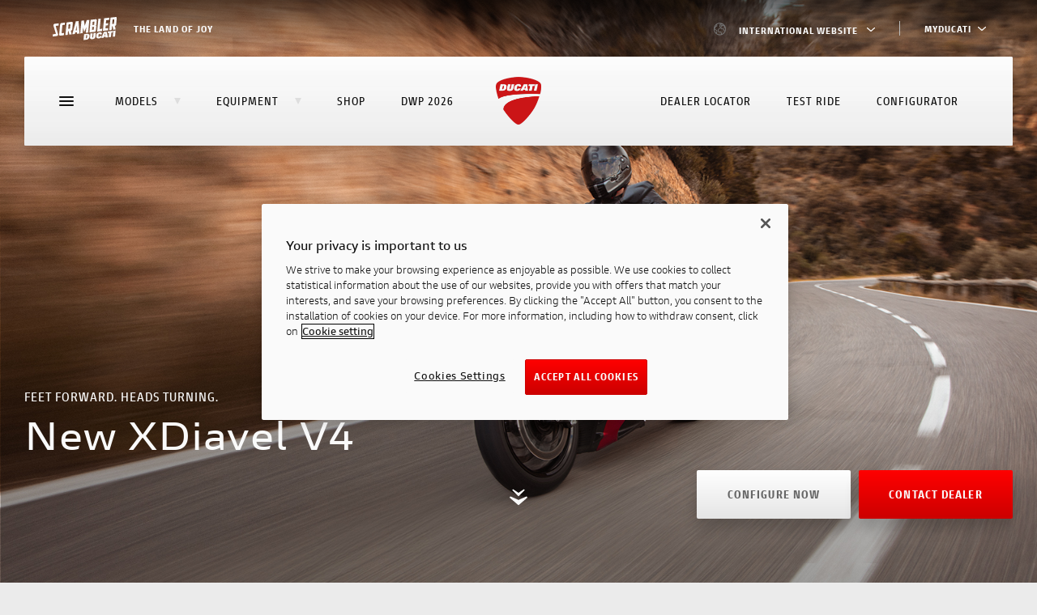

--- FILE ---
content_type: text/html;charset=UTF-8
request_url: https://www.ducati.com/ww/en/bikes/xdiavel/xdiavel-v4
body_size: 57039
content:
<!DOCTYPE html>
<html  lang="en"  prefix="og: http://ogp.me/ns#" class="no-js">
	<head>
		<!-- OneTrust Cookies Consent Notice start for ducati.com -->
<script type="text/javascript" src="https://cdn.cookielaw.org/consent/231bf21d-3a98-4e05-bf83-86a080d98f8e/OtAutoBlock.js" ></script>
<script src="https://cdn.cookielaw.org/scripttemplates/otSDKStub.js" data-document-language="true" type="text/javascript" charset="UTF-8" data-domain-script="231bf21d-3a98-4e05-bf83-86a080d98f8e" ></script>
<script type="text/javascript">
function OptanonWrapper() { }
</script>
<!-- OneTrust Cookies Consent Notice end for ducati.com -->

<!-- Google Tag Manager -->
<style>.async-hide { opacity: 0 !important} </style>
<script>
var dataLayer = [{"sluglevel1":"s_bikes","sluglevel2":"f_xdiavel","sluglevel3":"m_xdiavel-v4","pageTags":"s_bikes,f_xdiavel,m_xdiavel-v4"}] || [];
(function(a,s,y,n,c,h,i,d,e){s.className+=' '+y;h.start=1*new Date;
h.end=i=function(){s.className=s.className.replace(RegExp(' ?'+y),'')};
(a[n]=a[n]||[]).hide=h;setTimeout(function(){i();h.end=null},c);h.timeout=c;
})(window,document.documentElement,'async-hide','dataLayer',4000,
{'GTM-NM3NDX3':true});
(function(w,d,s,l,i){w[l]=w[l]||[];w[l].push({'gtm.start':
new Date().getTime(),event:'gtm.js'});var f=d.getElementsByTagName(s)[0],
j=d.createElement(s),dl=l!='dataLayer'?'&l='+l:'';j.async=true;j.src=
'https://www.googletagmanager.com/gtm.js?id='+i+dl;f.parentNode.insertBefore(j,f);
})(window,document,'script','dataLayer','GTM-NM3NDX3');</script>
<!-- End Google Tag Manager -->




<meta charset="utf-8">
<meta name="viewport" content="width=device-width, initial-scale=1">

<title>New XDiavel V4 - Feet Forward. Heads Turning.</title>
<meta name="description" content="The new Ducati XDiavel V4 defies all convention, bringing the unmistakable Ducati DNA to the cruiser world. Sleek, muscular and uncompromising silhouette: it dominates the scene with its sculpted design and magnetic presence.">
<link rel="canonical" href="https://www.ducati.com/ww/en/bikes/xdiavel/xdiavel-v4">

	<link rel="alternate" hreflang="x-default" href="https://www.ducati.com/ww/en/bikes/xdiavel/xdiavel-v4">

	<link rel="alternate" hreflang="it-IT" href="https://www.ducati.com/it/it/moto/xdiavel/xdiavel-v4">

	<link rel="alternate" hreflang="de-CH" href="https://www.ducati.com/ch/de/motorrader/xdiavel/xdiavel-v4">

	<link rel="alternate" hreflang="it-CH" href="https://www.ducati.com/ch/it/moto/xdiavel/xdiavel-v4">

	<link rel="alternate" hreflang="fr-CH" href="https://www.ducati.com/ch/fr/motos/xdiavel/xdiavel-v4">

	<link rel="alternate" hreflang="nl-BE" href="https://www.ducati.com/be/nl/bikes/xdiavel/xdiavel-v4">

	<link rel="alternate" hreflang="fr-BE" href="https://www.ducati.com/be/fr/motos/xdiavel/xdiavel-v4">

	<link rel="alternate" hreflang="en-GB" href="https://www.ducati.com/gb/en/bikes/xdiavel/xdiavel-v4">

	<link rel="alternate" hreflang="th-TH" href="https://www.ducati.com/th/th/bikes/xdiavel-2022/xdiavel-v4">

	<link rel="alternate" hreflang="en-US" href="https://www.ducati.com/us/en/bikes/xdiavel/xdiavel-v4">

	<link rel="alternate" hreflang="de-DE" href="https://www.ducati.com/de/de/motorraeder/xdiavel/xdiavel-v4">

	<link rel="alternate" hreflang="en-IN" href="https://www.ducati.com/in/en/bikes/xdiavel-v4">

	<link rel="alternate" hreflang="nl-NL" href="https://www.ducati.com/nl/nl/bikes/xdiavel/xdiavel-v4">

	<link rel="alternate" hreflang="en-AU" href="https://www.ducati.com/au/en/bikes/xdiavel/xdiavel-v4">

	<link rel="alternate" hreflang="es-ES" href="https://www.ducati.com/es/es/motocicletas/xdiavel/xdiavel-v4">

	<link rel="alternate" hreflang="en-CA" href="https://www.ducati.com/ca/en/bikes/xdiavel/xdiavel-v4">

	<link rel="alternate" hreflang="fr-CA" href="https://www.ducati.com/ca/fr/motos/xdiavel/xdiavel-v4">

	<link rel="alternate" hreflang="es-MX" href="https://www.ducati.com/mx/es/motocicletas/xdiavel/xdiavel-v4">

	<link rel="alternate" hreflang="fr-FR" href="https://www.ducati.com/fr/fr/motos/xdiavel/xdiavel-v4">

	<link rel="alternate" hreflang="sv-SE" href="https://www.ducati.com/se/sv/bikes/xdiavel/xdiavel-v4">


<link rel="icon" href="https://www.ducati.com/favicon.ico" type="image/x-icon">
<link rel="shortcut icon" href="https://www.ducati.com/favicon.ico" type="image/x-icon">

<meta property="og:title" content="New XDiavel V4 - Feet Forward. Heads Turning.">
<meta property="og:description" content="The new Ducati XDiavel V4 defies all convention, bringing the unmistakable Ducati DNA to the cruiser world. Sleek, muscular and uncompromising silhouette: it dominates the scene with its sculpted design and magnetic presence.">
<meta property="og:type" content="article">
<meta property="og:url" content="https://www.ducati.com/ww/en/bikes/xdiavel/xdiavel-v4">
<meta property="og:image" content="https://images.ctfassets.net/x7j9qwvpvr5s/7MHGHEQ6ICrzxlQzZISFKL/5aa8859296ba4fcb62cfc86318e6f7b1/2025-02-13_XDiavel-V4-02-hero-1600x1000.jpg">
<meta property="og:image:width" content="1600.0">
<meta property="og:image:height" content="1000.0">
<meta property="og:locale" content="ww_EN">
<meta property="og:site_name" content="">

<meta name="twitter:card" content="summary_large_image">
<meta name="twitter:site" content="@DucatiMotor">
<meta name="twitter:title" content="New XDiavel V4 - Feet Forward. Heads Turning.">
<meta name="twitter:description" content="The new Ducati XDiavel V4 defies all convention, bringing the unmistakable Ducati DNA to the cruiser world. Sleek, muscular and uncompromising silhouette: it dominates the scene with its sculpted design and magnetic presence.">
<meta name="twitter:image" content="https://images.ctfassets.net/x7j9qwvpvr5s/7MHGHEQ6ICrzxlQzZISFKL/5aa8859296ba4fcb62cfc86318e6f7b1/2025-02-13_XDiavel-V4-02-hero-1600x1000.jpg">
<meta name="twitter:url" content="https://www.ducati.com/ww/en/bikes/xdiavel/xdiavel-v4">



<link rel="stylesheet" type="text/css" href="https://assets.prd.site.awsducati.com/dist/0.39.1/assets/css/ducati.css">






<script src="https://use.typekit.net/uhm8ljm.js"></script>
<script>try{Typekit.load({ async: true });}catch(e){}</script>

<script>var dlabels = {
fitsOn: "", multiFit: "", updateDate: "",
recallsNumber: "", contactDealer: "", documentDonwload: "",
noDocumentsFound: "", recallStatus: "", model: "",
recallNum: "", nhtsaIdNumber: "", newsletterServiceError: "",
loadMore: "", noResults: "", safetyRecallsNumber: "",
updateRecallsNumber: "", nhtsaNotificationDate: "",
viewAll: "", doc: { subscriptionLabel: "Subscribe now", dealerWebsiteText: "Website",
dealerLinkText: "How to reach us", contactCta: "Contact Club", apprel: { category: "",
subcategory: "" } }, specifyAdditionalInfo: "",
profileSportOtherFollowedRequired: "",
profileSportOtherPracticedRequired: "",
profilePersonalInfoHeightInvalid: "", invalidDate: "",
mustBeAdult: "", requiredField: "", invalidPostalCode: "",
invalidMobilePhone: "", brand: "", family: "", year: "",
yearOfPurchase: "", removeBike: "", verifyingOwnership: "",
declaredOwnership: "", certifiedOwnership: "",
availableDownloads: "", notCertifiedMessage: "",
waitingCertifiedMessage: "", certifyYourBike: "",
modalMessage: "", areYouStillInPossession: "",
addImage: "", askBeforeDelete: "", reset: "",
ducatiCard: "", minLengthError: "", maxLengthError: "",
certifiedMessage: "", delete: "",
removeConfigurationAreYouSure: "", removeConfiguration: "",
configurationCreatedByDealer: "", shareYourDucatiTweetText: "",
shareYourDucati: "", share: "", contactDealer: "",
dealerInfo: "", edit: "", view: "", price: "",
modifiedAt: "", createdAt: "", dealer: "",
newConfiguration: "", cancel: "", invalidClub: "",
profilePersonalinfoLabelAddress: "",
profilePersonalinfoLabelCity: "", status: "",
profilePersonalinfoLabelEmail: "", president: "",
yourLatestBike: "", goToGarage: "",
subscriptionRequestStatus: { active: "", lead: "" },
showTicketText: "", printTicket: "", addToCalendar: "",
eventInfo: "", manageTicket: "",
viewTicket: "", viewTickets: "", event: "",
date: "", invalidCidMessage: "", existingCidMessage: "",
nextEventsEmtpyStatus: "", pastEventsEmptyStatus: "",
updateRecallCampaign: "", ducatiWarranty: "",
frameNumber: "", warrantyStartDate: "",
ducatiWarrantyType: "", warrantyEndDate: "",
nextDeadlines: "", carriedOut: "",
transparentMaintenance: "", digitalMaintenance: "",
ducatiWarrantyAndDigitalMaintenance: "",
noRecallCampaignsForThisBike: "", campaignNumber: "",
nhtsNumber: "", securityRecallCampaign: "",
orPreposition: "", carriedOutMessage: "",
nextDeadlinesMessage: "",
needAssistance: "", notes: "",
warrantyMessage: "", intervention: "",
warrantyNames: {  },
warrantyNotes: {  },
serviceTypes: {  },
yourOrder: "",
descriptionOrder: "",
needAssistanceForOrder: "",
videoTutorial: "",
deliveryScheduled: "",
yourLatestOrder: "",
productPropertiesAttachments: "",
loyalty: { privacyForm: { successTitle: "", successText: "",
genericError: "" }, inviteFriends: {success: "",
genericError:""}, error1008: "",
error1009: "", error1010: "",
error1011: "", error1012: "", error1013: "" },
addOwnedEbike: "",
addYourDucatiEbike: "",
ebikeColor: "",
ebikeSize: "",
ebikeModelYear: "",
addYourDucatiEbikeHelpText: "",
addCertificationTitleEbike: "",
addCertificationTextEbike: "",
ebikeVinInputLabel: "",
ebikeVinInputPlaceholder: "",
ebikeImage: "",
ebikeVinImage: "",
ebikeVinInputErrorMessage: "",
removeEbikeAreYouSure: "",
certifyYourEbike: "",
certifiedMessageEbike: "",
askBeforeDeleteEbike: "",
waitingCertifiedMessageEbike: "",
notCertifiedMessageEbike: "",
needAssistanceEbike: "",
modalCertificateEbikeSuccessTitle: "",
modalCertificateEbikeSuccessText: "",
selectPictureOrDrop: "",
selectEbikePictureOrDrop: "",
offroadNotCertifiedMessage: "",
vinInputErrorMessage: "",
addCertificationTextOffroad: "",
offroadImage: "",
offroadVinImage: "",
offroadVinInputLabel: "",
offroadVinInputPlaceholder: ""
}</script>
<script>var dlib = { assetsPath: "https://assets.prd.site.awsducati.com/dist/0.39.1/", newsArchiveSlug: "news", apparelLandingSlug: "apparel", accessoryLandingSlug: "accessories", country: "ww", lang: "en", noResultsLabel: "", categoryName: "", woosmap_API_KEY: "", apiBasePath: "https://api-public.ducati.com", cloudhubBasePath: "/ww/en/api", productData: null, viewAllCodes: "", labelCode: "", contactDealerUrl: "", globalDeltaTime: 1, selfUrl: "/ww/en/self", clientType: "DELIVERY", recaptchaSiteKey: "6Lf_6UMfAAAAAH4eQE44y1bPjNFs6nzp-bVcSB31", contactId: "" }</script>


		<script type="x-tmpl-mustache" id="news-quickresults-template">
	    
	       <ul class="resultlist" data-results="news">
	           {{#articles}}
	               <li data-news-id="{{ id }}">
	                   <a href="{{ url }}" rel="news:detail" class="resulttext">
	                       <span>{{title}}</span>
	                   </a>
	               </li>
	           {{/articles}}
	           {{^articles}}{{#noResultsLabel}}
	               <li class="resulttext">
	                   {{noResultsLabel}}
	               </li>
	           {{/noResultsLabel}}{{/articles}}
	       </ul>
	    
	    </script>
	
<script>(window.BOOMR_mq=window.BOOMR_mq||[]).push(["addVar",{"rua.upush":"false","rua.cpush":"false","rua.upre":"false","rua.cpre":"true","rua.uprl":"false","rua.cprl":"false","rua.cprf":"false","rua.trans":"SJ-fab083dc-60af-4049-971c-6b42daa735cb","rua.cook":"true","rua.ims":"false","rua.ufprl":"false","rua.cfprl":"false","rua.isuxp":"false","rua.texp":"norulematch","rua.ceh":"false","rua.ueh":"false","rua.ieh.st":"0"}]);</script>
                              <script>!function(a){var e="https://s.go-mpulse.net/boomerang/",t="addEventListener";if("False"=="True")a.BOOMR_config=a.BOOMR_config||{},a.BOOMR_config.PageParams=a.BOOMR_config.PageParams||{},a.BOOMR_config.PageParams.pci=!0,e="https://s2.go-mpulse.net/boomerang/";if(window.BOOMR_API_key="AZ5FE-H3HJP-47V2A-PNG3B-WTF5Z",function(){function n(e){a.BOOMR_onload=e&&e.timeStamp||(new Date).getTime()}if(!a.BOOMR||!a.BOOMR.version&&!a.BOOMR.snippetExecuted){a.BOOMR=a.BOOMR||{},a.BOOMR.snippetExecuted=!0;var i,_,o,r=document.createElement("iframe");if(a[t])a[t]("load",n,!1);else if(a.attachEvent)a.attachEvent("onload",n);r.src="javascript:void(0)",r.title="",r.role="presentation",(r.frameElement||r).style.cssText="width:0;height:0;border:0;display:none;",o=document.getElementsByTagName("script")[0],o.parentNode.insertBefore(r,o);try{_=r.contentWindow.document}catch(O){i=document.domain,r.src="javascript:var d=document.open();d.domain='"+i+"';void(0);",_=r.contentWindow.document}_.open()._l=function(){var a=this.createElement("script");if(i)this.domain=i;a.id="boomr-if-as",a.src=e+"AZ5FE-H3HJP-47V2A-PNG3B-WTF5Z",BOOMR_lstart=(new Date).getTime(),this.body.appendChild(a)},_.write("<bo"+'dy onload="document._l();">'),_.close()}}(),"".length>0)if(a&&"performance"in a&&a.performance&&"function"==typeof a.performance.setResourceTimingBufferSize)a.performance.setResourceTimingBufferSize();!function(){if(BOOMR=a.BOOMR||{},BOOMR.plugins=BOOMR.plugins||{},!BOOMR.plugins.AK){var e="true"=="true"?1:0,t="cookiepresent",n="aojupmyxhvt7y2lr6z2a-f-5002a6498-clientnsv4-s.akamaihd.net",i="false"=="true"?2:1,_={"ak.v":"39","ak.cp":"631706","ak.ai":parseInt("278237",10),"ak.ol":"0","ak.cr":10,"ak.ipv":4,"ak.proto":"h2","ak.rid":"2aecb526","ak.r":45721,"ak.a2":e,"ak.m":"x","ak.n":"essl","ak.bpcip":"3.147.71.0","ak.cport":35824,"ak.gh":"23.33.25.25","ak.quicv":"","ak.tlsv":"tls1.3","ak.0rtt":"","ak.0rtt.ed":"","ak.csrc":"-","ak.acc":"","ak.t":"1769076340","ak.ak":"hOBiQwZUYzCg5VSAfCLimQ==/HJTeTeJbMCFae0nLtoLMdAQwz9oGJE4Vn88hNgzFdg0qZXuc4u7qs+twCnkeGRJa0PIxTgjKMdHnAlk/8QXl78R3O0SGYYTsVJoyLHzNli4rbknPOZEXkbvCu5RGlzp8pCL4KGHKrCZ5ngkvFFDRBLGIW8E+PRM1ZPc9sEedBEF7utHlBBi2fiedtEur6FWATystJzt8uNUvSBVeWnJCucw4BQuPqm+zQDfKyWN0nNBcqpC0iJYgtQLQwWPQWY9F9LO0W4Lu95PqYVIGk/UB2ylFZdSlSHDTBqzMglsFpK6hCzRxGHiB7bnLLyfKyIZkugpShMNkbHVXuc0C+mU3bPh58Vcck4cU64HwgM6QbFOaLxrfFgIik7jecA9+IlG7QrMDUOamxPd8tMwJ8qED4GJuQKXw2VXOhREZ39XA8g=","ak.pv":"188","ak.dpoabenc":"","ak.tf":i};if(""!==t)_["ak.ruds"]=t;var o={i:!1,av:function(e){var t="http.initiator";if(e&&(!e[t]||"spa_hard"===e[t]))_["ak.feo"]=void 0!==a.aFeoApplied?1:0,BOOMR.addVar(_)},rv:function(){var a=["ak.bpcip","ak.cport","ak.cr","ak.csrc","ak.gh","ak.ipv","ak.m","ak.n","ak.ol","ak.proto","ak.quicv","ak.tlsv","ak.0rtt","ak.0rtt.ed","ak.r","ak.acc","ak.t","ak.tf"];BOOMR.removeVar(a)}};BOOMR.plugins.AK={akVars:_,akDNSPreFetchDomain:n,init:function(){if(!o.i){var a=BOOMR.subscribe;a("before_beacon",o.av,null,null),a("onbeacon",o.rv,null,null),o.i=!0}return this},is_complete:function(){return!0}}}}()}(window);</script></head>
	<body>
		<!-- Google Tag Manager (noscrTipt) -->
		<noscript><iframe src="https://www.googletagmanager.com/ns.html?id=GTM-NM3NDX3"
		height="0" width="0" style="display:none;visibility:hidden"></iframe></noscript>
		<!-- End Google Tag Manager (noscript) -->
		<div class="page-wrapper">
			<div class="page-internal-wrapper">
				
					

<div class="d-topbar-header -gradient">
    <div class="body">
        <div class="left">
            <a href="https://www.scramblerducati.com/en/" class="scrambler">
                
                    
    <svg class="icon icon--logo-scrambler" viewBox="0 0 80 29">
      <use xlink:href="#logo-scrambler"></use>
    </svg>
                
                
                
                    <span>the land of joy</span>
                
            </a>
        </div>

        <div class="right">

            <div class="country">
                <a href="#modal-languageswitch" rel="modal:open">
                    <img src="https://assets.prd.site.awsducati.com/dist/0.39.1/assets/img/flags/ww.png" />
                    International website
                    <span class="ico">
    <svg class="icon icon--arrow-small-right" viewBox="0 0 12 22">
      <use xlink:href="#arrow-small-right"></use>
    </svg></span>
                </a>
            </div>

            
                
<div class="d-login ">
  <div class="unlogged">
    <button class="d-link myducati">
      <span class="label">MyDucati</span>
      <span class="arrow">
    <svg class="icon icon--arrow-small-right" viewBox="0 0 12 22">
      <use xlink:href="#arrow-small-right"></use>
    </svg></span>
    </button>
    <div class="panel">
      <ul>
        <li>
          <a class="d-link" id="login-action" href="#" data-url="/ww/en/login">Login</a>
        </li>
        
          <li>

<a class="d-link "href="https://my.ducati.com/ww/en/register/ducati"target="_blank"
>
    
    <span>Sign Up</span>
    
</a>
</li>
        
      </ul>
    </div>
  </div>
  <div class="logged">
    <a class="avatar" href="#">
      <div class="circle">
        <span class="initials"></span>
      </div>
      <div class="name">
        Hello,
        <span class="firstname"></span>
      </div>
      <span class="arrow">
    <svg class="icon icon--arrow-small-right" viewBox="0 0 12 22">
      <use xlink:href="#arrow-small-right"></use>
    </svg></span>
    </a>
    <div class="panel">
      <ul>
        
          <li>

<a class="d-link "href="/ww/en/my/home"target="_blank"
>
    
    <span>MyDucati</span>
    
</a>
</li>
        
          <li>

<a class="d-link "href="/ww/en/my/profile"target="_blank"
>
    
    <span>Profile</span>
    
</a>
</li>
        
        <li>
          <a class="d-link" id="logout-action" href="#" data-url="/logout" data-fallback="/ww/en/home">
            Logout
          </a>
        </li>
      </ul>
    </div>
  </div>
</div>
            
            
        </div>
    </div>
</div>

				
					






<div class="d-menu " data-js-menu>
  <div class="menu-desktop">
    
      

<div class="d-header-main" data-js-headernavigation>
    <div class="sticky">
        <section class="body">

            
            <section class="top-wrap">

                <div class="hamburger" data-js-navtoggle>
                    <span class="line"></span>
                </div>

                <div class="wrap" itemscope itemtype="http://schema.org/Organization">

                    
                    <div class="sx">
                        <ul class="links">

                            
                                <li class="link ">
                                    <a href="javascript:void(0)"  data-js-shortcutnav  >Models<span class="triangle">
    <svg class="icon icon--triangle" viewBox="0 0 8 8">
      <use xlink:href="#triangle"></use>
    </svg></span></a>

                                     

<section data-js-shortcutnav-wrap>
    <div class="menu-models" data-nosnippet>

        
        <div class="grid" data-js-shortcutnav-grid>
            <div class="gridscroll">

                
                    <a href="javascript:void(0)" class="block" data-js-shortcutnav-gridblock=0>
                        <img class="thumb lazyload" data-src="https://images.ctfassets.net/x7j9qwvpvr5s/5TL8zEeLTItLrl4gKjhinD/b213cc3baa6b78e2f8d51e3d52ad2101/DesertX-Borse-MY25-Model-Blocks-630x390.png?w&#61;120&amp;h&#61;60&amp;fit&#61;pad" alt="">DesertX<span class="new">new</span></a>
                
                    <a href="javascript:void(0)" class="block" data-js-shortcutnav-gridblock=1>
                        <img class="thumb lazyload" data-src="https://images.ctfassets.net/x7j9qwvpvr5s/5bcGyzlePfSFCbOpoTaSSr/61be5c7f550f40d6a34cfa04eb5dce9c/2025-09-08-Diavel-V4-RS-MY26-Model-Blocks-630x390.png?w&#61;120&amp;h&#61;60&amp;fit&#61;pad" alt="">Diavel<span class="new">new</span></a>
                
                    <a href="javascript:void(0)" class="block" data-js-shortcutnav-gridblock=2>
                        <img class="thumb lazyload" data-src="https://images.ctfassets.net/x7j9qwvpvr5s/2J3yClbwEIxyTCewQVMARm/5c52e74f989df953ebccf293e2ba04c5/XDiavel-V4-BR-MY25-Model-Blocks-630x390.png?w&#61;120&amp;h&#61;60&amp;fit&#61;pad" alt="">XDiavel
                                </a>
                
                    <a href="javascript:void(0)" class="block" data-js-shortcutnav-gridblock=3>
                        <img class="thumb lazyload" data-src="https://images.ctfassets.net/x7j9qwvpvr5s/7zuXnIPRfLGxvrAw7kVqpI/2b63c97529bf6e0c887e26a436a6c089/2025-11-03_Hypermotard-V2-SP-MY26-Model-Blocks-630x390.png?w&#61;120&amp;h&#61;60&amp;fit&#61;pad" alt="">Hypermotard<span class="new">new</span></a>
                
                    <a href="javascript:void(0)" class="block" data-js-shortcutnav-gridblock=4>
                        <img class="thumb lazyload" data-src="https://images.ctfassets.net/x7j9qwvpvr5s/oxkHe2YHShvnOCdWXbGTw/2b52b8ed75fd174dd0af77f6f0b42512/2025-10-20_Monster-Plus-Rd-MY26-Model-Blocks-630x390.png?w&#61;120&amp;h&#61;60&amp;fit&#61;pad" alt="">Monster<span class="new">new</span></a>
                
                    <a href="javascript:void(0)" class="block" data-js-shortcutnav-gridblock=5>
                        <img class="thumb lazyload" data-src="https://images.ctfassets.net/x7j9qwvpvr5s/5yWBCU5HcpYVmAJZizS8Ai/5a99d2408397d7e0e4a7fa2cf02f812c/Streetfighter-V4-S-MY25-Model-Blocks-630x390.png?w&#61;120&amp;h&#61;60&amp;fit&#61;pad" alt="">Streetfighter
                                </a>
                
                    <a href="javascript:void(0)" class="block" data-js-shortcutnav-gridblock=6>
                        <img class="thumb lazyload" data-src="https://images.ctfassets.net/x7j9qwvpvr5s/7gs2sE0QASVFaxz9LMZn2Z/d697f24ff3e6016076ce44d7c23ec212/2025-10-06_Multistrada-V4-Rally-JG-MY26-Model-Blocks-630x390.png?w&#61;120&amp;h&#61;60&amp;fit&#61;pad" alt="">Multistrada<span class="new">new</span></a>
                
                    <a href="javascript:void(0)" class="block" data-js-shortcutnav-gridblock=7>
                        <img class="thumb lazyload" data-src="https://images.ctfassets.net/x7j9qwvpvr5s/3c59lU3JyjalMuZvMppmOF/6761babe91a8fb4d54b0f2467487deb6/2025-11-03_Panigale-V2-MM-MY26-Model-Blocks-630x390.png?w&#61;120&amp;h&#61;60&amp;fit&#61;pad" alt="">Panigale<span class="new">new</span></a>
                
                    <a href="javascript:void(0)" class="block" data-js-shortcutnav-gridblock=8>
                        <img class="thumb lazyload" data-src="https://images.ctfassets.net/x7j9qwvpvr5s/3XAbR1F3TOqRsmTRqJHCoM/709dcddbb12c57385bacb433a18c917d/2025-09-29_Scrambler-Nightshift-EG-MY26-Model-Blocks-630x390.png?w&#61;120&amp;h&#61;60&amp;fit&#61;pad" alt="">
                            
    <svg class="icon icon--logo-scrambler" viewBox="0 0 80 29">
      <use xlink:href="#logo-scrambler"></use>
    </svg></a>
                
                    <a href="javascript:void(0)" class="block" data-js-shortcutnav-gridblock=9>
                        <img class="thumb lazyload" data-src="https://images.ctfassets.net/x7j9qwvpvr5s/2HabE24zyWkIXombLmnWRO/d5690dc8ff2b64e5de2e4003740f307d/Ducati-depotenziate-book-a-test-ride-630x290.png?w&#61;120&amp;h&#61;60&amp;fit&#61;pad" alt="">35 kW Bikes
                                </a>
                
                    <a href="javascript:void(0)" class="block" data-js-shortcutnav-gridblock=10>
                        <img class="thumb lazyload" data-src="https://images.ctfassets.net/x7j9qwvpvr5s/3ppGtRhhKsSDcuSCo85Bi3/9904402adbb2d630403921618b132283/2026-01-07_Desmo450-MX-MY26-Model-Blocks-630x390.png?w&#61;120&amp;h&#61;60&amp;fit&#61;pad" alt="">Off-Road<span class="new">new</span></a>
                
                    <a href="javascript:void(0)" class="block" data-js-shortcutnav-gridblock=11>
                        <img class="thumb lazyload" data-src="https://images.ctfassets.net/x7j9qwvpvr5s/VVCqlkjF4iE8BhoSRXP9b/d65a0311296b979e98a40be1268ac9a9/MY24-Futa-All-Road-Model-Blocks-630x390.png?w&#61;120&amp;h&#61;60&amp;fit&#61;pad" alt="">E-BIKE
                                </a>
                
                    <a href="javascript:void(0)" class="block" data-js-shortcutnav-gridblock=12>
                        <img class="thumb lazyload" data-src="https://images.ctfassets.net/x7j9qwvpvr5s/SuQCM7A0R1TQJEP5p6DZO/ff1f82b56ce5794e4c9b83c027802f1a/Panigale-V4-Tricolore-MY25-Model-Blocks-630x390.png?w&#61;120&amp;h&#61;60&amp;fit&#61;pad" alt="">Ducati Speciale
                                </a>
                

            </div>
        </div>

        <ul class="links -hidden" data-js-shortcutnav-lv1>

            
                <li class="link">
                    <a href="javascript:void(0)"><div class="family">
                                DesertX</div><div class="wrapper-thumb">
                            <img class="thumb lazyload" data-src="https://images.ctfassets.net/x7j9qwvpvr5s/5TL8zEeLTItLrl4gKjhinD/b213cc3baa6b78e2f8d51e3d52ad2101/DesertX-Borse-MY25-Model-Blocks-630x390.png?w&#61;120&amp;h&#61;60&amp;fit&#61;pad" alt="">
                        </div>
                    </a>

                    <div class="menu-models_lv2">
                        <ul class="links" data-js-shortcutnav-lv2>

                            <div class="mobileclose" data-js-mobileclose>
                                <div>
    <svg class="icon icon--arrow-small-left" viewBox="0 0 12 22">
      <use xlink:href="#arrow-small-left"></use>
    </svg></div>
                                <span>DesertX</span>
                            </div>

                            

                                <li class="link -cursor -active ">
                                    <a href="/ww/en/bikes/desertx" class="">DesertX Family
                                    </a>

                                    <div class="model-sheet">

                                        
                                            <a href="/ww/en/bikes/desertx" class="imgwrap -link">
                                                <img class="img lazyload" data-src="https://images.ctfassets.net/x7j9qwvpvr5s/6mievGfkIhjs6mmr2sp8Bk/8f2e5ef736b611fce1a67fc0f62f8c15/Ducati-DesertX-Overview-mosaic-gallery-780x430-01.jpg" alt="">
                                            </a>
                                        <div class="content">
                                            <div class="wrap">
                                                <div class="title ">DesertX Family: Exploration and fun beyond all limits.</div>
                                                <div class="txt ">Take your wildest dreams and make them come true. The DesertX Family will accompany you everywhere. All the way.</div>

                                                

                                                
                                            </div>

                                            <div class="ctas">
                                                
                                                
                                                    <a class="d-button cta " href="/ww/en/bikes/desertx" rel="">
                                                        <span class="txt">discover more</span></a>
                                                

                                            </div>
                                        </div>

                                    </div>

                                </li>

                            

                                <li class="link -cursor">
                                    <a href="/ww/en/bikes/desertx/desertx-v2" class=""><span class="new">new</span>
                                        DesertX MY26
                                    </a>

                                    <div class="model-sheet">

                                        
                                            <a href="/ww/en/bikes/desertx/desertx-v2" class="imgwrap -link">
                                                <img class="img lazyload" data-src="https://images.ctfassets.net/x7j9qwvpvr5s/1Sb2GGTlPOlrFQP93Qz5GG/fd04e6ce8dfd0eacd5a65a0655af2226/2025-11-04_DX-Concept-MY26-Model-Menu-780x430.png" alt="">
                                            </a>
                                        <div class="content">
                                            <div class="wrap">
                                                <div class="title ">DesertX MY26</div>
                                                <div class="txt ">Discover the new DesertX in advance, available at dealerships from May 2026.</div>

                                                

                                                
                                            </div>

                                            <div class="ctas">
                                                
                                                    <a class="d-button -ghost-grey cta " href="https://contact.ducati.com/ww/en/lgf/desertx-my26-model-info-website/light" rel="" target="_blank">
                                                        <span class="txt">stay updated</span>
                                                    </a>
                                                
                                                
                                                    <a class="d-button cta " href="/ww/en/bikes/desertx/desertx-v2" rel="">
                                                        <span class="txt">discover more</span></a>
                                                

                                            </div>
                                        </div>

                                    </div>

                                </li>

                            

                                <li class="link -cursor">
                                    <a href="/ww/en/bikes/desertx/desertx-937" class="">DesertX 
                                    </a>

                                    <div class="model-sheet">

                                        
                                            <a href="/ww/en/bikes/desertx/desertx-937" class="imgwrap -link">
                                                <img class="img lazyload" data-src="https://images.ctfassets.net/x7j9qwvpvr5s/1vwdPTpTeizmpbhcX4bN8Z/a3395d8286451d61b14583108790d8a1/Model-Menu-MY22-DesertX.png" alt="">
                                            </a>
                                        <div class="content">
                                            <div class="wrap">
                                                <div class="title ">DesertX</div>
                                                <div class="txt "></div>

                                                
                                                    <ul class="table">

                                                        
                                                            <li class="cell">
                                                                <strong>
                                                                    110 hp
                                                                </strong>
                                                                <span>Power</span>
                                                            </li>
                                                        
                                                            <li class="cell">
                                                                <strong>
                                                                    68 lb-ft
                                                                </strong>
                                                                <span>Torque</span>
                                                            </li>
                                                        
                                                            <li class="cell">
                                                                <strong>
                                                                    210 kg (463 lb)
                                                                </strong>
                                                                <span>Wet weight no fuel</span>
                                                            </li>
                                                        

                                                    </ul>
                                                

                                                
                                            </div>

                                            <div class="ctas">
                                                
                                                    <a class="d-button -ghost-grey cta " href="https://configurator.ducati.com/bikes/ww/en/desertx/desertx" rel="" target="_blank">
                                                        <span class="txt">Configure</span>
                                                    </a>
                                                
                                                
                                                    <a class="d-button cta " href="/ww/en/bikes/desertx/desertx-937" rel="">
                                                        <span class="txt">Discover more</span></a>
                                                

                                            </div>
                                        </div>

                                    </div>

                                </li>

                            

                                <li class="link -cursor">
                                    <a href="/ww/en/bikes/desertx/desertx-937" class="">DesertX Discovery
                                    </a>

                                    <div class="model-sheet">

                                        
                                            <a href="/ww/en/bikes/desertx/desertx-937" class="imgwrap -link">
                                                <img class="img lazyload" data-src="https://images.ctfassets.net/x7j9qwvpvr5s/2r5kPiUXfQiCGDtSlSoaLY/5ede8d308f17dbd9d7ad0a3cb8a5f1cf/DesertX-Borse-MY25-Model-Menu-780x430.png" alt="">
                                            </a>
                                        <div class="content">
                                            <div class="wrap">
                                                <div class="title ">DesertX Discovery</div>
                                                <div class="txt "></div>

                                                
                                                    <ul class="table">

                                                        
                                                            <li class="cell">
                                                                <strong>
                                                                    110 hp
                                                                </strong>
                                                                <span>Power</span>
                                                            </li>
                                                        
                                                            <li class="cell">
                                                                <strong>
                                                                    92 Nm
                                                                </strong>
                                                                <span>Torque</span>
                                                            </li>
                                                        
                                                            <li class="cell">
                                                                <strong>
                                                                    210 kg (463 lb)
                                                                </strong>
                                                                <span>Wet weight no fuel</span>
                                                            </li>
                                                        

                                                    </ul>
                                                

                                                
                                            </div>

                                            <div class="ctas">
                                                
                                                    <a class="d-button -ghost-grey cta " href="https://configurator.ducati.com/bikes/ww/en/desertx/dsxdvry/34062057?cid&#61;HGVC7LAEGYHPU0Q" rel="" target="_blank">
                                                        <span class="txt">configure</span>
                                                    </a>
                                                
                                                
                                                    <a class="d-button cta " href="/ww/en/bikes/desertx/desertx-937" rel="">
                                                        <span class="txt">discover more</span></a>
                                                

                                            </div>
                                        </div>

                                    </div>

                                </li>

                            

                                <li class="link -cursor">
                                    <a href="/ww/en/bikes/desertx/desertx-rally" class="">Rally
                                    </a>

                                    <div class="model-sheet">

                                        
                                            <a href="/ww/en/bikes/desertx/desertx-rally" class="imgwrap -link">
                                                <img class="img lazyload" data-src="https://images.ctfassets.net/x7j9qwvpvr5s/48zGJmEsTgIWOr5fg7yDY6/57ae8b987001e331ee40ed1c73f1a977/Model-Menu-MY23-DesertX-Rally.png" alt="">
                                            </a>
                                        <div class="content">
                                            <div class="wrap">
                                                <div class="title ">DesertX Rally</div>
                                                <div class="txt "></div>

                                                
                                                    <ul class="table">

                                                        
                                                            <li class="cell">
                                                                <strong>
                                                                    110 hp
                                                                </strong>
                                                                <span>Power</span>
                                                            </li>
                                                        
                                                            <li class="cell">
                                                                <strong>
                                                                    92 Nm
                                                                </strong>
                                                                <span>Torque</span>
                                                            </li>
                                                        
                                                            <li class="cell">
                                                                <strong>
                                                                    211 kg (465 lb)
                                                                </strong>
                                                                <span>Wet weight no fuel</span>
                                                            </li>
                                                        

                                                    </ul>
                                                

                                                
                                            </div>

                                            <div class="ctas">
                                                
                                                    <a class="d-button -ghost-grey cta " href="https://configurator.ducati.com/bikes/ww/en/desertx/dsxrally" rel="" target="_blank">
                                                        <span class="txt">Configure</span>
                                                    </a>
                                                
                                                
                                                    <a class="d-button cta " href="/ww/en/bikes/desertx/desertx-rally" rel="">
                                                        <span class="txt">Discover more</span></a>
                                                

                                            </div>
                                        </div>

                                    </div>

                                </li>

                            

                        </ul>
                    </div>

                </li>
            
                <li class="link">
                    <a href="javascript:void(0)"><div class="family">
                                Diavel</div><div class="wrapper-thumb">
                            <img class="thumb lazyload" data-src="https://images.ctfassets.net/x7j9qwvpvr5s/5bcGyzlePfSFCbOpoTaSSr/61be5c7f550f40d6a34cfa04eb5dce9c/2025-09-08-Diavel-V4-RS-MY26-Model-Blocks-630x390.png?w&#61;120&amp;h&#61;60&amp;fit&#61;pad" alt="">
                        </div>
                    </a>

                    <div class="menu-models_lv2">
                        <ul class="links" data-js-shortcutnav-lv2>

                            <div class="mobileclose" data-js-mobileclose>
                                <div>
    <svg class="icon icon--arrow-small-left" viewBox="0 0 12 22">
      <use xlink:href="#arrow-small-left"></use>
    </svg></div>
                                <span>Diavel</span>
                            </div>

                            

                                <li class="link -cursor -active ">
                                    <a href="/ww/en/bikes/diavel/diavel-v4" class="">V4
                                    </a>

                                    <div class="model-sheet">

                                        
                                            <a href="/ww/en/bikes/diavel/diavel-v4" class="imgwrap -link">
                                                <img class="img lazyload" data-src="https://images.ctfassets.net/x7j9qwvpvr5s/36jbSxVmgHbc94XPo4j3Xt/8c5ada2150fb3f8eac2603ccf04c13ee/Model-Menu-MY23-Diavel-V4-Rd.png" alt="">
                                            </a>
                                        <div class="content">
                                            <div class="wrap">
                                                <div class="title ">Diavel V4</div>
                                                <div class="txt "></div>

                                                
                                                    <ul class="table">

                                                        
                                                            <li class="cell">
                                                                <strong>
                                                                    168 hp
                                                                </strong>
                                                                <span>Power</span>
                                                            </li>
                                                        
                                                            <li class="cell">
                                                                <strong>
                                                                    93 lb-ft
                                                                </strong>
                                                                <span>Torque</span>
                                                            </li>
                                                        
                                                            <li class="cell">
                                                                <strong>
                                                                    223 kg (492 lb)
                                                                </strong>
                                                                <span>Wet weight no fuel</span>
                                                            </li>
                                                        

                                                    </ul>
                                                

                                                
                                            </div>

                                            <div class="ctas">
                                                
                                                    <a class="d-button -ghost-grey cta " href="https://configurator.ducati.com/bikes/ww/en/diavel/diavel-v4" rel="" target="_blank">
                                                        <span class="txt">configure</span>
                                                    </a>
                                                
                                                
                                                    <a class="d-button cta " href="/ww/en/bikes/diavel/diavel-v4" rel="">
                                                        <span class="txt">discover more</span></a>
                                                

                                            </div>
                                        </div>

                                    </div>

                                </li>

                            

                                <li class="link -cursor">
                                    <a href="/ww/en/bikes/diavel/diavel-v4-rs" class=""><span class="new">new</span>
                                        V4 RS 
                                    </a>

                                    <div class="model-sheet">

                                        
                                            <a href="/ww/en/bikes/diavel/diavel-v4-rs" class="imgwrap -link">
                                                <img class="img lazyload" data-src="https://images.ctfassets.net/x7j9qwvpvr5s/27GNGoCMO0lGWdXLDkKzqI/57b6bd40515ed2983c1f1117bd1b9352/2025-09-08-Diavel-V4-RS-MY26-Model-Menu-780x430.png" alt="">
                                            </a>
                                        <div class="content">
                                            <div class="wrap">
                                                <div class="title ">Diavel V4 RS</div>
                                                <div class="txt "></div>

                                                
                                                    <ul class="table">

                                                        
                                                            <li class="cell">
                                                                <strong>
                                                                    182 hp
                                                                </strong>
                                                                <span>Power</span>
                                                            </li>
                                                        
                                                            <li class="cell">
                                                                <strong>
                                                                    89 lb-ft
                                                                </strong>
                                                                <span>Torque</span>
                                                            </li>
                                                        
                                                            <li class="cell">
                                                                <strong>
                                                                    220 kg (485 lb)
                                                                </strong>
                                                                <span>Wet weight no fuel</span>
                                                            </li>
                                                        

                                                    </ul>
                                                

                                                
                                            </div>

                                            <div class="ctas">
                                                
                                                    <a class="d-button -ghost-grey cta " href="https://configurator.ducati.com/bikes/it/it/diavel/dvlv4rs" rel="" target="_blank">
                                                        <span class="txt">configure</span>
                                                    </a>
                                                
                                                
                                                    <a class="d-button cta " href="/ww/en/bikes/diavel/diavel-v4-rs" rel="">
                                                        <span class="txt">discover more</span></a>
                                                

                                            </div>
                                        </div>

                                    </div>

                                </li>

                            

                        </ul>
                    </div>

                </li>
            
                <li class="link">
                    <a href="javascript:void(0)"><div class="family">
                                XDiavel</div><div class="wrapper-thumb">
                            <img class="thumb lazyload" data-src="https://images.ctfassets.net/x7j9qwvpvr5s/2J3yClbwEIxyTCewQVMARm/5c52e74f989df953ebccf293e2ba04c5/XDiavel-V4-BR-MY25-Model-Blocks-630x390.png?w&#61;120&amp;h&#61;60&amp;fit&#61;pad" alt="">
                        </div>
                    </a>

                    <div class="menu-models_lv2">
                        <ul class="links" data-js-shortcutnav-lv2>

                            <div class="mobileclose" data-js-mobileclose>
                                <div>
    <svg class="icon icon--arrow-small-left" viewBox="0 0 12 22">
      <use xlink:href="#arrow-small-left"></use>
    </svg></div>
                                <span>XDiavel</span>
                            </div>

                            

                                <li class="link -cursor -active ">
                                    <a href="/ww/en/bikes/xdiavel/xdiavel-v4" class="">V4
                                    </a>

                                    <div class="model-sheet">

                                        
                                            <a href="/ww/en/bikes/xdiavel/xdiavel-v4" class="imgwrap -link">
                                                <img class="img lazyload" data-src="https://images.ctfassets.net/x7j9qwvpvr5s/20ShgdwFPrKJ0c4n4GP9Xi/9c0ba5e25f474824723fc74b53788014/XDiavel-V4-BR-MY25-Model-Menu-780x430.png" alt="">
                                            </a>
                                        <div class="content">
                                            <div class="wrap">
                                                <div class="title ">XDiavel V4</div>
                                                <div class="txt "></div>

                                                
                                                    <ul class="table">

                                                        
                                                            <li class="cell">
                                                                <strong>
                                                                    168 hp
                                                                </strong>
                                                                <span>Power</span>
                                                            </li>
                                                        
                                                            <li class="cell">
                                                                <strong>
                                                                    93 lb-ft
                                                                </strong>
                                                                <span>Torque</span>
                                                            </li>
                                                        
                                                            <li class="cell">
                                                                <strong>
                                                                    229 kg (505 lb)
                                                                </strong>
                                                                <span>Wet weight no fuel</span>
                                                            </li>
                                                        

                                                    </ul>
                                                

                                                
                                            </div>

                                            <div class="ctas">
                                                
                                                    <a class="d-button -ghost-grey cta " href="https://configurator.ducati.com/bikes/ww/en/xdiavel/xdvlv4" rel="" target="_blank">
                                                        <span class="txt">configure</span>
                                                    </a>
                                                
                                                
                                                    <a class="d-button cta " href="/ww/en/bikes/xdiavel/xdiavel-v4" rel="">
                                                        <span class="txt">discover more</span></a>
                                                

                                            </div>
                                        </div>

                                    </div>

                                </li>

                            

                        </ul>
                    </div>

                </li>
            
                <li class="link">
                    <a href="javascript:void(0)"><div class="family">
                                Hypermotard</div><div class="wrapper-thumb">
                            <img class="thumb lazyload" data-src="https://images.ctfassets.net/x7j9qwvpvr5s/7zuXnIPRfLGxvrAw7kVqpI/2b63c97529bf6e0c887e26a436a6c089/2025-11-03_Hypermotard-V2-SP-MY26-Model-Blocks-630x390.png?w&#61;120&amp;h&#61;60&amp;fit&#61;pad" alt="">
                        </div>
                    </a>

                    <div class="menu-models_lv2">
                        <ul class="links" data-js-shortcutnav-lv2>

                            <div class="mobileclose" data-js-mobileclose>
                                <div>
    <svg class="icon icon--arrow-small-left" viewBox="0 0 12 22">
      <use xlink:href="#arrow-small-left"></use>
    </svg></div>
                                <span>Hypermotard</span>
                            </div>

                            

                                <li class="link -cursor -active  -overview ">
                                    <a href="/ww/en/bikes/hypermotard" class=" -desktop-only">OVERVIEW
                                    </a>

                                    <div class="model-sheet">

                                        
                                            <a href="/ww/en/bikes/hypermotard" class="imgwrap -link">
                                                <img class="img lazyload" data-src="https://images.ctfassets.net/x7j9qwvpvr5s/FGRWuLUTJAdcQT6z9MwPz/664e246763d7ca4432221dfa6d9d25b0/Famiglia-Hypermotard-Menu-780x430.jpg" alt="">
                                            </a>
                                        <div class="content">
                                            <div class="wrap">
                                                <div class="title ">Hypermotard Family: fun and style</div>
                                                <div class="txt ">Explore the Hypermotard range and choose the model best suited to your needs.</div>

                                                

                                                
                                            </div>

                                            <div class="ctas">
                                                
                                                
                                                    <a class="d-button cta " href="/ww/en/bikes/hypermotard" rel="">
                                                        <span class="txt">Discover more</span></a>
                                                

                                            </div>
                                        </div>

                                    </div>

                                </li>

                            

                                <li class="link -cursor">
                                    <a href="/ww/en/bikes/hypermotard/hypermotard-698-mono" class="">698 Mono
                                    </a>

                                    <div class="model-sheet">

                                        
                                            <a href="/ww/en/bikes/hypermotard/hypermotard-698-mono" class="imgwrap -link">
                                                <img class="img lazyload" data-src="https://images.ctfassets.net/x7j9qwvpvr5s/4nvV7L0ryk7OlQLshb40A/b9f37ecc59e4d64b4ff950c1b3921015/Model-Menu-MY24-Hypermotard-698-Mono.png" alt="">
                                            </a>
                                        <div class="content">
                                            <div class="wrap">
                                                <div class="title ">Hypermotard 698 Mono</div>
                                                <div class="txt "></div>

                                                
                                                    <ul class="table">

                                                        
                                                            <li class="cell">
                                                                <strong>
                                                                    77.5 hp
                                                                </strong>
                                                                <span>Power</span>
                                                            </li>
                                                        
                                                            <li class="cell">
                                                                <strong>
                                                                    46.5 lb-ft
                                                                </strong>
                                                                <span>Torque</span>
                                                            </li>
                                                        
                                                            <li class="cell">
                                                                <strong>
                                                                    151 kg (333 lb)
                                                                </strong>
                                                                <span>Wet weight no fuel</span>
                                                            </li>
                                                        

                                                    </ul>
                                                

                                                
                                            </div>

                                            <div class="ctas">
                                                
                                                    <a class="d-button -ghost-grey cta " href="https://configurator.ducati.com/bikes/ww/en/hypermotard/hym698" rel="" target="_blank">
                                                        <span class="txt">Configure</span>
                                                    </a>
                                                
                                                
                                                    <a class="d-button cta " href="/ww/en/bikes/hypermotard/hypermotard-698-mono" rel="">
                                                        <span class="txt">Discover more</span></a>
                                                

                                            </div>
                                        </div>

                                    </div>

                                </li>

                            

                                <li class="link -cursor">
                                    <a href="/ww/en/bikes/hypermotard/hypermotard-698-mono" class="">698 Mono RVE
                                    </a>

                                    <div class="model-sheet">

                                        
                                            <a href="/ww/en/bikes/hypermotard/hypermotard-698-mono" class="imgwrap -link">
                                                <img class="img lazyload" data-src="https://images.ctfassets.net/x7j9qwvpvr5s/7IvfslJCuMRW3hgD6momRv/1e79522e5d41d811724734397bd9b757/Model-Menu-MY24-Hypermotard-698-Mono-RVE.png" alt="">
                                            </a>
                                        <div class="content">
                                            <div class="wrap">
                                                <div class="title ">Hypermotard 698 Mono RVE</div>
                                                <div class="txt "></div>

                                                
                                                    <ul class="table">

                                                        
                                                            <li class="cell">
                                                                <strong>
                                                                    77.5 hp
                                                                </strong>
                                                                <span>Power</span>
                                                            </li>
                                                        
                                                            <li class="cell">
                                                                <strong>
                                                                    46.5 lb-ft
                                                                </strong>
                                                                <span>Torque</span>
                                                            </li>
                                                        
                                                            <li class="cell">
                                                                <strong>
                                                                    151 kg (333 lb)
                                                                </strong>
                                                                <span>Wet weight no fuel</span>
                                                            </li>
                                                        

                                                    </ul>
                                                

                                                
                                            </div>

                                            <div class="ctas">
                                                
                                                    <a class="d-button -ghost-grey cta " href="https://configurator.ducati.com/bikes/ww/en/hypermotard/hym698rv" rel="" target="_blank">
                                                        <span class="txt">Configure</span>
                                                    </a>
                                                
                                                
                                                    <a class="d-button cta " href="/ww/en/bikes/hypermotard/hypermotard-698-mono" rel="">
                                                        <span class="txt">Discover more</span></a>
                                                

                                            </div>
                                        </div>

                                    </div>

                                </li>

                            

                                <li class="link -cursor">
                                    <a href="/ww/en/bikes/hypermotard/hypermotard-v2" class=""><span class="new">new</span>
                                        V2
                                    </a>

                                    <div class="model-sheet">

                                        
                                            <a href="/ww/en/bikes/hypermotard/hypermotard-v2" class="imgwrap -link">
                                                <img class="img lazyload" data-src="https://images.ctfassets.net/x7j9qwvpvr5s/4O8wmRFc0DF2HlmZcrxTxW/fab4a1ad286096376294c693b0635bb1/2025-11-03_Hypermotard-V2-MY26-Model-Menu-780x430.png" alt="">
                                            </a>
                                        <div class="content">
                                            <div class="wrap">
                                                <div class="title ">Hypermotard V2</div>
                                                <div class="txt "></div>

                                                
                                                    <ul class="table">

                                                        
                                                            <li class="cell">
                                                                <strong>
                                                                    120,4 hp
                                                                </strong>
                                                                <span>Power</span>
                                                            </li>
                                                        
                                                            <li class="cell">
                                                                <strong>
                                                                    94 Nm
                                                                </strong>
                                                                <span>Torque</span>
                                                            </li>
                                                        
                                                            <li class="cell">
                                                                <strong>
                                                                    180 kg (397 lb)
                                                                </strong>
                                                                <span>Wet weight no fuel</span>
                                                            </li>
                                                        

                                                    </ul>
                                                

                                                
                                            </div>

                                            <div class="ctas">
                                                
                                                    <a class="d-button -ghost-grey cta " href="https://configurator.ducati.com/bikes/ww/en/hypermotard/hymv2" rel="" target="_blank">
                                                        <span class="txt">configure</span>
                                                    </a>
                                                
                                                
                                                    <a class="d-button cta " href="/ww/en/bikes/hypermotard/hypermotard-v2" rel="">
                                                        <span class="txt">discover more</span></a>
                                                

                                            </div>
                                        </div>

                                    </div>

                                </li>

                            

                                <li class="link -cursor">
                                    <a href="/ww/en/bikes/hypermotard/hypermotard-v2" class=""><span class="new">new</span>
                                        V2 SP
                                    </a>

                                    <div class="model-sheet">

                                        
                                            <a href="/ww/en/bikes/hypermotard/hypermotard-v2" class="imgwrap -link">
                                                <img class="img lazyload" data-src="https://images.ctfassets.net/x7j9qwvpvr5s/5d9k7YshptqiORVE08qJrZ/6bd6c6814a85cd535db211dd11514303/2025-11-03_Hypermotard-V2-SP-MY26-Model-Menu-780x430.png" alt="">
                                            </a>
                                        <div class="content">
                                            <div class="wrap">
                                                <div class="title ">Hypermotard V2 SP</div>
                                                <div class="txt "></div>

                                                
                                                    <ul class="table">

                                                        
                                                            <li class="cell">
                                                                <strong>
                                                                    120,4 hp
                                                                </strong>
                                                                <span>Power</span>
                                                            </li>
                                                        
                                                            <li class="cell">
                                                                <strong>
                                                                    94 Nm
                                                                </strong>
                                                                <span>Torque</span>
                                                            </li>
                                                        
                                                            <li class="cell">
                                                                <strong>
                                                                    177 kg (390 lb)
                                                                </strong>
                                                                <span>Wet weight no fuel</span>
                                                            </li>
                                                        

                                                    </ul>
                                                

                                                
                                            </div>

                                            <div class="ctas">
                                                
                                                    <a class="d-button -ghost-grey cta " href="https://configurator.ducati.com/bikes/it/it/hypermotard/hymv2sp" rel="" target="_blank">
                                                        <span class="txt">configure</span>
                                                    </a>
                                                
                                                
                                                    <a class="d-button cta " href="/ww/en/bikes/hypermotard/hypermotard-v2" rel="">
                                                        <span class="txt">discover more</span></a>
                                                

                                            </div>
                                        </div>

                                    </div>

                                </li>

                            

                        </ul>
                    </div>

                </li>
            
                <li class="link">
                    <a href="javascript:void(0)"><div class="family">
                                Monster</div><div class="wrapper-thumb">
                            <img class="thumb lazyload" data-src="https://images.ctfassets.net/x7j9qwvpvr5s/oxkHe2YHShvnOCdWXbGTw/2b52b8ed75fd174dd0af77f6f0b42512/2025-10-20_Monster-Plus-Rd-MY26-Model-Blocks-630x390.png?w&#61;120&amp;h&#61;60&amp;fit&#61;pad" alt="">
                        </div>
                    </a>

                    <div class="menu-models_lv2">
                        <ul class="links" data-js-shortcutnav-lv2>

                            <div class="mobileclose" data-js-mobileclose>
                                <div>
    <svg class="icon icon--arrow-small-left" viewBox="0 0 12 22">
      <use xlink:href="#arrow-small-left"></use>
    </svg></div>
                                <span>Monster</span>
                            </div>

                            

                                <li class="link -cursor -active ">
                                    <a href="/ww/en/bikes/monster/monster-v2" class=""><span class="new">new</span>
                                        Monster
                                    </a>

                                    <div class="model-sheet">

                                        
                                            <a href="/ww/en/bikes/monster/monster-v2" class="imgwrap -link">
                                                <img class="img lazyload" data-src="https://images.ctfassets.net/x7j9qwvpvr5s/o1tI8LXvgG36S9x5vc1vE/972b1befbe819db86547d3c666d75e18/2025-10-20_Monster-Rd-MY26-Model-Menu-780x430.png" alt="">
                                            </a>
                                        <div class="content">
                                            <div class="wrap">
                                                <div class="title ">Monster</div>
                                                <div class="txt "></div>

                                                
                                                    <ul class="table">

                                                        
                                                            <li class="cell">
                                                                <strong>
                                                                    111 hp
                                                                </strong>
                                                                <span>Power</span>
                                                            </li>
                                                        
                                                            <li class="cell">
                                                                <strong>
                                                                    91,1 Nm (67 lb-ft)
                                                                </strong>
                                                                <span>Torque</span>
                                                            </li>
                                                        
                                                            <li class="cell">
                                                                <strong>
                                                                    175 kg (386 lb)
                                                                </strong>
                                                                <span>Wet weight no fuel</span>
                                                            </li>
                                                        

                                                    </ul>
                                                

                                                
                                            </div>

                                            <div class="ctas">
                                                
                                                    <a class="d-button -ghost-grey cta " href="https://configurator.ducati.com/bikes/ww/en/monster/mon896/" rel="" target="_blank">
                                                        <span class="txt">Configure</span>
                                                    </a>
                                                
                                                
                                                    <a class="d-button cta " href="/ww/en/bikes/monster/monster-v2" rel="">
                                                        <span class="txt">Discover more</span></a>
                                                

                                            </div>
                                        </div>

                                    </div>

                                </li>

                            

                                <li class="link -cursor">
                                    <a href="/ww/en/bikes/monster/monster-v2" class=""><span class="new">new</span>
                                        Monster &#43;
                                    </a>

                                    <div class="model-sheet">

                                        
                                            <a href="/ww/en/bikes/monster/monster-v2" class="imgwrap -link">
                                                <img class="img lazyload" data-src="https://images.ctfassets.net/x7j9qwvpvr5s/6D9adE8QNTH9QIjIvlBZFO/e66965eb67afb30dbcff2b994b72ecdc/2025-10-20_Monster-Plus-Rd-MY26-Model-Menu-780x430.png" alt="">
                                            </a>
                                        <div class="content">
                                            <div class="wrap">
                                                <div class="title ">Monster &#43;</div>
                                                <div class="txt "></div>

                                                
                                                    <ul class="table">

                                                        
                                                            <li class="cell">
                                                                <strong>
                                                                    111 hp
                                                                </strong>
                                                                <span>Power</span>
                                                            </li>
                                                        
                                                            <li class="cell">
                                                                <strong>
                                                                    91,1 Nm (67 lb-ft)
                                                                </strong>
                                                                <span>Torque</span>
                                                            </li>
                                                        
                                                            <li class="cell">
                                                                <strong>
                                                                    175 kg (386 lb)
                                                                </strong>
                                                                <span>Wet weight no fuel</span>
                                                            </li>
                                                        

                                                    </ul>
                                                

                                                
                                            </div>

                                            <div class="ctas">
                                                
                                                    <a class="d-button -ghost-grey cta " href="https://configurator.ducati.com/bikes/it/it/monster/mon896plus" rel="" target="_blank">
                                                        <span class="txt">Configure</span>
                                                    </a>
                                                
                                                
                                                    <a class="d-button cta " href="/ww/en/bikes/monster/monster-v2" rel="">
                                                        <span class="txt">Discover more</span></a>
                                                

                                            </div>
                                        </div>

                                    </div>

                                </li>

                            

                        </ul>
                    </div>

                </li>
            
                <li class="link">
                    <a href="javascript:void(0)"><div class="family">
                                Streetfighter</div><div class="wrapper-thumb">
                            <img class="thumb lazyload" data-src="https://images.ctfassets.net/x7j9qwvpvr5s/5yWBCU5HcpYVmAJZizS8Ai/5a99d2408397d7e0e4a7fa2cf02f812c/Streetfighter-V4-S-MY25-Model-Blocks-630x390.png?w&#61;120&amp;h&#61;60&amp;fit&#61;pad" alt="">
                        </div>
                    </a>

                    <div class="menu-models_lv2">
                        <ul class="links" data-js-shortcutnav-lv2>

                            <div class="mobileclose" data-js-mobileclose>
                                <div>
    <svg class="icon icon--arrow-small-left" viewBox="0 0 12 22">
      <use xlink:href="#arrow-small-left"></use>
    </svg></div>
                                <span>Streetfighter</span>
                            </div>

                            

                                <li class="link -cursor -active ">
                                    <a href="/ww/en/bikes/streetfighter/streetfighter-v2" class="">V2
                                    </a>

                                    <div class="model-sheet">

                                        
                                            <a href="/ww/en/bikes/streetfighter/streetfighter-v2" class="imgwrap -link">
                                                <img class="img lazyload" data-src="https://images.ctfassets.net/x7j9qwvpvr5s/3Dmv1qAY1QkIaDNHI9ONGC/ec274b5d921e32ed71633041400a19c4/Streetfighter-V2-MY25-Model-Menu-780x430.png" alt="">
                                            </a>
                                        <div class="content">
                                            <div class="wrap">
                                                <div class="title ">Streetfighter V2</div>
                                                <div class="txt "></div>

                                                
                                                    <ul class="table">

                                                        
                                                            <li class="cell">
                                                                <strong>
                                                                    120 hp
                                                                </strong>
                                                                <span>Power</span>
                                                            </li>
                                                        
                                                            <li class="cell">
                                                                <strong>
                                                                    69 lb-ft
                                                                </strong>
                                                                <span>Torque</span>
                                                            </li>
                                                        
                                                            <li class="cell">
                                                                <strong>
                                                                    178 kg (392 lb)
                                                                </strong>
                                                                <span>Wet weight no fuel</span>
                                                            </li>
                                                        

                                                    </ul>
                                                

                                                
                                            </div>

                                            <div class="ctas">
                                                
                                                    <a class="d-button -ghost-grey cta " href="https://configurator.ducati.com/bikes/ww/en/streetfighter/sf896" rel="" target="_blank">
                                                        <span class="txt">Configure</span>
                                                    </a>
                                                
                                                
                                                    <a class="d-button cta " href="/ww/en/bikes/streetfighter/streetfighter-v2" rel="">
                                                        <span class="txt">Discover more</span></a>
                                                

                                            </div>
                                        </div>

                                    </div>

                                </li>

                            

                                <li class="link -cursor">
                                    <a href="/ww/en/bikes/streetfighter/streetfighter-v2" class="">V2 S
                                    </a>

                                    <div class="model-sheet">

                                        
                                            <a href="/ww/en/bikes/streetfighter/streetfighter-v2" class="imgwrap -link">
                                                <img class="img lazyload" data-src="https://images.ctfassets.net/x7j9qwvpvr5s/1wHgLlHDBloAzmhp5pOu6i/4c8700af4a9bd50fe617e94cd39af2ef/Streetfighter-V2-S-MY25-Model-Menu-780x430.png" alt="">
                                            </a>
                                        <div class="content">
                                            <div class="wrap">
                                                <div class="title ">Streetfighter V2 S</div>
                                                <div class="txt "></div>

                                                
                                                    <ul class="table">

                                                        
                                                            <li class="cell">
                                                                <strong>
                                                                    120 hp
                                                                </strong>
                                                                <span>Power</span>
                                                            </li>
                                                        
                                                            <li class="cell">
                                                                <strong>
                                                                    69 lb-ft
                                                                </strong>
                                                                <span>Torque</span>
                                                            </li>
                                                        
                                                            <li class="cell">
                                                                <strong>
                                                                    175 kg (386 lb)
                                                                </strong>
                                                                <span>Wet weight no fuel<br>(S version)</span>
                                                            </li>
                                                        

                                                    </ul>
                                                

                                                
                                            </div>

                                            <div class="ctas">
                                                
                                                    <a class="d-button -ghost-grey cta " href="https://configurator.ducati.com/bikes/ww/en/streetfighter/sf896-s/36365284?cid&#61;AW2IE1LSTTKWBRL" rel="" target="_blank">
                                                        <span class="txt">configure</span>
                                                    </a>
                                                
                                                
                                                    <a class="d-button cta " href="/ww/en/bikes/streetfighter/streetfighter-v2" rel="">
                                                        <span class="txt">discover more</span></a>
                                                

                                            </div>
                                        </div>

                                    </div>

                                </li>

                            

                                <li class="link -cursor">
                                    <a href="/ww/en/bikes/streetfighter/streetfighter-v4" class="">V4
                                    </a>

                                    <div class="model-sheet">

                                        
                                            <a href="/ww/en/bikes/streetfighter/streetfighter-v4" class="imgwrap -link">
                                                <img class="img lazyload" data-src="https://images.ctfassets.net/x7j9qwvpvr5s/10iYM12uwCSzkYthgIPJXh/92839c7e889df9621aab7e081d5e0e94/Streetfighter-V4-MY25-Model-Menu-780x430.png" alt="">
                                            </a>
                                        <div class="content">
                                            <div class="wrap">
                                                <div class="title ">Streetfighter V4</div>
                                                <div class="txt "></div>

                                                
                                                    <ul class="table">

                                                        
                                                            <li class="cell">
                                                                <strong>
                                                                    214 hp
                                                                </strong>
                                                                <span>Power</span>
                                                            </li>
                                                        
                                                            <li class="cell">
                                                                <strong>
                                                                    88.3 lb-ft
                                                                </strong>
                                                                <span>Torque</span>
                                                            </li>
                                                        
                                                            <li class="cell">
                                                                <strong>
                                                                    191 kg (421 lb)
                                                                </strong>
                                                                <span>Wet weight no fuel</span>
                                                            </li>
                                                        

                                                    </ul>
                                                

                                                
                                            </div>

                                            <div class="ctas">
                                                
                                                    <a class="d-button -ghost-grey cta " href="https://configurator.ducati.com/bikes/ww/en/streetfighter/sfv43g" rel="" target="_blank">
                                                        <span class="txt">Configure</span>
                                                    </a>
                                                
                                                
                                                    <a class="d-button cta " href="/ww/en/bikes/streetfighter/streetfighter-v4" rel="">
                                                        <span class="txt">Discover more</span></a>
                                                

                                            </div>
                                        </div>

                                    </div>

                                </li>

                            

                                <li class="link -cursor">
                                    <a href="/ww/en/bikes/streetfighter/streetfighter-v4" class="">V4 S
                                    </a>

                                    <div class="model-sheet">

                                        
                                            <a href="/ww/en/bikes/streetfighter/streetfighter-v4" class="imgwrap -link">
                                                <img class="img lazyload" data-src="https://images.ctfassets.net/x7j9qwvpvr5s/26px6yiFKWr0YXMPBrifhN/197e6d20b54773adb6952fb25aff3b6c/Streetfigther-V4-S-MY25-Model-Menu-780x430.png" alt="">
                                            </a>
                                        <div class="content">
                                            <div class="wrap">
                                                <div class="title ">Streetfighter V4 S</div>
                                                <div class="txt "></div>

                                                
                                                    <ul class="table">

                                                        
                                                            <li class="cell">
                                                                <strong>
                                                                    214 hp
                                                                </strong>
                                                                <span>Power</span>
                                                            </li>
                                                        
                                                            <li class="cell">
                                                                <strong>
                                                                    88.3 lb-ft
                                                                </strong>
                                                                <span>Torque</span>
                                                            </li>
                                                        
                                                            <li class="cell">
                                                                <strong>
                                                                    189 kg (417 lb)
                                                                </strong>
                                                                <span>Wet weight no fuel </span>
                                                            </li>
                                                        

                                                    </ul>
                                                

                                                
                                            </div>

                                            <div class="ctas">
                                                
                                                    <a class="d-button -ghost-grey cta " href="https://configurator.ducati.com/bikes/ww/en/streetfighter/sfv4s3g" rel="" target="_blank">
                                                        <span class="txt">Configure</span>
                                                    </a>
                                                
                                                
                                                    <a class="d-button cta " href="/ww/en/bikes/streetfighter/streetfighter-v4" rel="">
                                                        <span class="txt">Discover more</span></a>
                                                

                                            </div>
                                        </div>

                                    </div>

                                </li>

                            

                        </ul>
                    </div>

                </li>
            
                <li class="link">
                    <a href="javascript:void(0)"><div class="family">
                                Multistrada</div><div class="wrapper-thumb">
                            <img class="thumb lazyload" data-src="https://images.ctfassets.net/x7j9qwvpvr5s/7gs2sE0QASVFaxz9LMZn2Z/d697f24ff3e6016076ce44d7c23ec212/2025-10-06_Multistrada-V4-Rally-JG-MY26-Model-Blocks-630x390.png?w&#61;120&amp;h&#61;60&amp;fit&#61;pad" alt="">
                        </div>
                    </a>

                    <div class="menu-models_lv2">
                        <ul class="links" data-js-shortcutnav-lv2>

                            <div class="mobileclose" data-js-mobileclose>
                                <div>
    <svg class="icon icon--arrow-small-left" viewBox="0 0 12 22">
      <use xlink:href="#arrow-small-left"></use>
    </svg></div>
                                <span>Multistrada</span>
                            </div>

                            

                                <li class="link -cursor -active  -overview ">
                                    <a href="/ww/en/bikes/multistrada" class=" -desktop-only">OVERVIEW
                                    </a>

                                    <div class="model-sheet">

                                        
                                            <a href="/ww/en/bikes/multistrada" class="imgwrap -link">
                                                <img class="img lazyload" data-src="https://images.ctfassets.net/x7j9qwvpvr5s/7hZa4YoFGa7xYTCFBkYKIa/bbac42d5733e81b902fd170e289a26f3/Multistrada-V4-MY25-ambience-Model-Menu-780x430.jpg" alt="">
                                            </a>
                                        <div class="content">
                                            <div class="wrap">
                                                <div class="title ">Multistrada Family: Travel according to Ducati</div>
                                                <div class="txt ">Ducati&#39;s family of Big Duals devoted to travel. Explore the Multistrada range and choose the model best suited to your needs.</div>

                                                

                                                
                                            </div>

                                            <div class="ctas">
                                                
                                                
                                                    <a class="d-button cta " href="/ww/en/bikes/multistrada" rel="">
                                                        <span class="txt">discover more</span></a>
                                                

                                            </div>
                                        </div>

                                    </div>

                                </li>

                            

                                <li class="link -cursor">
                                    <a href="/ww/en/bikes/multistrada/multistrada-v2" class="">V2
                                    </a>

                                    <div class="model-sheet">

                                        
                                            <a href="/ww/en/bikes/multistrada/multistrada-v2" class="imgwrap -link">
                                                <img class="img lazyload" data-src="https://images.ctfassets.net/x7j9qwvpvr5s/24z1Y94GAUgwHFz01J5X8o/89395f793783f22cfb2af0140b75c3b2/Multistrada-V2-MY25-Model-Menu-780x430.png" alt="">
                                            </a>
                                        <div class="content">
                                            <div class="wrap">
                                                <div class="title ">Multistrada V2</div>
                                                <div class="txt "></div>

                                                
                                                    <ul class="table">

                                                        
                                                            <li class="cell">
                                                                <strong>
                                                                    115,6 hp
                                                                </strong>
                                                                <span>Power</span>
                                                            </li>
                                                        
                                                            <li class="cell">
                                                                <strong>
                                                                    92,1 Nm
                                                                </strong>
                                                                <span>Torque </span>
                                                            </li>
                                                        
                                                            <li class="cell">
                                                                <strong>
                                                                    199 kg (439 lb)
                                                                </strong>
                                                                <span>Wet weight no fuel</span>
                                                            </li>
                                                        

                                                    </ul>
                                                

                                                
                                            </div>

                                            <div class="ctas">
                                                
                                                    <a class="d-button -ghost-grey cta " href="https://configurator.ducati.com/bikes/ww/en/multistrada/ms896" rel="" target="_blank">
                                                        <span class="txt">Configure</span>
                                                    </a>
                                                
                                                
                                                    <a class="d-button cta " href="/ww/en/bikes/multistrada/multistrada-v2" rel="">
                                                        <span class="txt">Discover more</span></a>
                                                

                                            </div>
                                        </div>

                                    </div>

                                </li>

                            

                                <li class="link -cursor">
                                    <a href="/ww/en/bikes/multistrada/multistrada-v2" class="">V2 S
                                    </a>

                                    <div class="model-sheet">

                                        
                                            <a href="/ww/en/bikes/multistrada/multistrada-v2" class="imgwrap -link">
                                                <img class="img lazyload" data-src="https://images.ctfassets.net/x7j9qwvpvr5s/3e1rkG0GKGCeZDK1sd6pGM/f439bc3b7001314a44044ba5971c928d/Multistrada-V2-S-SG-MY25-Model-Menu-780x430.png" alt="">
                                            </a>
                                        <div class="content">
                                            <div class="wrap">
                                                <div class="title ">Multistrada V2 S</div>
                                                <div class="txt "></div>

                                                
                                                    <ul class="table">

                                                        
                                                            <li class="cell">
                                                                <strong>
                                                                    115,6 hp
                                                                </strong>
                                                                <span>Power</span>
                                                            </li>
                                                        
                                                            <li class="cell">
                                                                <strong>
                                                                    92,1 Nm
                                                                </strong>
                                                                <span>Torque </span>
                                                            </li>
                                                        
                                                            <li class="cell">
                                                                <strong>
                                                                    202 kg (445 lb)
                                                                </strong>
                                                                <span>Wet weight no fuel</span>
                                                            </li>
                                                        

                                                    </ul>
                                                

                                                
                                            </div>

                                            <div class="ctas">
                                                
                                                    <a class="d-button -ghost-grey cta " href="https://configurator.ducati.com/bikes/ww/en/multistrada/ms896s/" rel="" target="_blank">
                                                        <span class="txt">Configure</span>
                                                    </a>
                                                
                                                
                                                    <a class="d-button cta " href="/ww/en/bikes/multistrada/multistrada-v2" rel="">
                                                        <span class="txt">Discover more</span></a>
                                                

                                            </div>
                                        </div>

                                    </div>

                                </li>

                            

                                <li class="link -cursor">
                                    <a href="/ww/en/bikes/multistrada/multistrada-v4" class="">V4
                                    </a>

                                    <div class="model-sheet">

                                        
                                            <a href="/ww/en/bikes/multistrada/multistrada-v4" class="imgwrap -link">
                                                <img class="img lazyload" data-src="https://images.ctfassets.net/x7j9qwvpvr5s/22Edpx64gI568mZh3IDEmK/68564964bb3afac876114575986fb70c/Multistrada-V4-MY25-Model-Menu-780x430.png" alt="">
                                            </a>
                                        <div class="content">
                                            <div class="wrap">
                                                <div class="title ">Multistrada V4</div>
                                                <div class="txt "></div>

                                                
                                                    <ul class="table">

                                                        
                                                            <li class="cell">
                                                                <strong>
                                                                    170 hp
                                                                </strong>
                                                                <span>Power</span>
                                                            </li>
                                                        
                                                            <li class="cell">
                                                                <strong>
                                                                    12,6 kgm
                                                                </strong>
                                                                <span>Torque</span>
                                                            </li>
                                                        
                                                            <li class="cell">
                                                                <strong>
                                                                    229 kg (505 lb)
                                                                </strong>
                                                                <span>Wet weight no fuel</span>
                                                            </li>
                                                        

                                                    </ul>
                                                

                                                
                                            </div>

                                            <div class="ctas">
                                                
                                                    <a class="d-button -ghost-grey cta " href="https://configurator.ducati.com/bikes/ww/en/multistrada/multistrada-v4/" rel="" target="_blank">
                                                        <span class="txt">Configure</span>
                                                    </a>
                                                
                                                
                                                    <a class="d-button cta " href="/ww/en/bikes/multistrada/multistrada-v4" rel="">
                                                        <span class="txt">Discover more</span></a>
                                                

                                            </div>
                                        </div>

                                    </div>

                                </li>

                            

                                <li class="link -cursor">
                                    <a href="/ww/en/bikes/multistrada/multistrada-v4" class="">V4 S
                                    </a>

                                    <div class="model-sheet">

                                        
                                            <a href="/ww/en/bikes/multistrada/multistrada-v4" class="imgwrap -link">
                                                <img class="img lazyload" data-src="https://images.ctfassets.net/x7j9qwvpvr5s/5BNPKrUw1BRX1fQt9cgmEI/4629a36bae073ef73e4d6090427ff6fe/Multistrada-V4-S-Radar-TB-MY25-Model-Menu-780x430.png" alt="">
                                            </a>
                                        <div class="content">
                                            <div class="wrap">
                                                <div class="title ">Multistrada V4 S</div>
                                                <div class="txt "></div>

                                                
                                                    <ul class="table">

                                                        
                                                            <li class="cell">
                                                                <strong>
                                                                    170 hp
                                                                </strong>
                                                                <span>Power</span>
                                                            </li>
                                                        
                                                            <li class="cell">
                                                                <strong>
                                                                    12,6 kgm
                                                                </strong>
                                                                <span>Torque</span>
                                                            </li>
                                                        
                                                            <li class="cell">
                                                                <strong>
                                                                    231 kg (509 lb)
                                                                </strong>
                                                                <span>Wet weight no fuel</span>
                                                            </li>
                                                        

                                                    </ul>
                                                

                                                
                                            </div>

                                            <div class="ctas">
                                                
                                                    <a class="d-button -ghost-grey cta " href="https://configurator.ducati.com/bikes/ww/en/multistrada/multistrada-v4-s" rel="" target="_blank">
                                                        <span class="txt">Configure</span>
                                                    </a>
                                                
                                                
                                                    <a class="d-button cta " href="/ww/en/bikes/multistrada/multistrada-v4" rel="">
                                                        <span class="txt">Discover more</span></a>
                                                

                                            </div>
                                        </div>

                                    </div>

                                </li>

                            

                                <li class="link -cursor">
                                    <a href="/ww/en/bikes/multistrada/multistrada-v4-rally" class=""><span class="new">new</span>
                                        V4 Rally
                                    </a>

                                    <div class="model-sheet">

                                        
                                            <a href="/ww/en/bikes/multistrada/multistrada-v4-rally" class="imgwrap -link">
                                                <img class="img lazyload" data-src="https://images.ctfassets.net/x7j9qwvpvr5s/1IfAYwS0n9NJJDwicuFEgl/f0759e0b358ec4a555da4d2a5dc5d6b8/2025-10-06_Multistrada-V4-Rally-Radar-JG-MY26-Model-Menu-780x430.png" alt="">
                                            </a>
                                        <div class="content">
                                            <div class="wrap">
                                                <div class="title ">Multistrada V4 Rally</div>
                                                <div class="txt "></div>

                                                
                                                    <ul class="table">

                                                        
                                                            <li class="cell">
                                                                <strong>
                                                                    170 hp
                                                                </strong>
                                                                <span>Power</span>
                                                            </li>
                                                        
                                                            <li class="cell">
                                                                <strong>
                                                                    123,8 Nm
                                                                </strong>
                                                                <span>Torque</span>
                                                            </li>
                                                        
                                                            <li class="cell">
                                                                <strong>
                                                                    240 kg (529 lb)
                                                                </strong>
                                                                <span>Wet weight no fuel</span>
                                                            </li>
                                                        

                                                    </ul>
                                                

                                                
                                            </div>

                                            <div class="ctas">
                                                
                                                    <a class="d-button -ghost-grey cta " href="https://configurator.ducati.com/bikes/ww/en/multistrada/multistrada-v4-r" rel="" target="_blank">
                                                        <span class="txt">configure</span>
                                                    </a>
                                                
                                                
                                                    <a class="d-button cta " href="/ww/en/bikes/multistrada/multistrada-v4-rally" rel="">
                                                        <span class="txt">discover more</span></a>
                                                

                                            </div>
                                        </div>

                                    </div>

                                </li>

                            

                                <li class="link -cursor">
                                    <a href="/ww/en/bikes/multistrada/multistrada-v4-pikes-peak" class="">V4 Pikes Peak
                                    </a>

                                    <div class="model-sheet">

                                        
                                            <a href="/ww/en/bikes/multistrada/multistrada-v4-pikes-peak" class="imgwrap -link">
                                                <img class="img lazyload" data-src="https://images.ctfassets.net/x7j9qwvpvr5s/1U0kSvPPOSCvVAB6xg4wl9/cca63a2d44d53c4f013ed1dfd805be85/Multistrada-V4-Pikes-Peak-MY25-Model-Menu-780x430.png" alt="">
                                            </a>
                                        <div class="content">
                                            <div class="wrap">
                                                <div class="title ">Multistrada V4 Pikes Peak</div>
                                                <div class="txt "></div>

                                                
                                                    <ul class="table">

                                                        
                                                            <li class="cell">
                                                                <strong>
                                                                    170 hp
                                                                </strong>
                                                                <span>Power</span>
                                                            </li>
                                                        
                                                            <li class="cell">
                                                                <strong>
                                                                    12,6 kgm
                                                                </strong>
                                                                <span>Torque</span>
                                                            </li>
                                                        
                                                            <li class="cell">
                                                                <strong>
                                                                    227 kg (500 lb)
                                                                </strong>
                                                                <span>Wet weight no fuel</span>
                                                            </li>
                                                        

                                                    </ul>
                                                

                                                
                                            </div>

                                            <div class="ctas">
                                                
                                                    <a class="d-button -ghost-grey cta " href="https://configurator.ducati.com/bikes/ww/en/multistrada/multistrada-v4-pikes-peak" rel="" target="_blank">
                                                        <span class="txt">Configure</span>
                                                    </a>
                                                
                                                
                                                    <a class="d-button cta " href="/ww/en/bikes/multistrada/multistrada-v4-pikes-peak" rel="">
                                                        <span class="txt">Discover more</span></a>
                                                

                                            </div>
                                        </div>

                                    </div>

                                </li>

                            

                                <li class="link -cursor">
                                    <a href="/ww/en/bikes/multistrada/multistrada-v4-rs" class=""><span class="new">new</span>
                                        V4 RS
                                    </a>

                                    <div class="model-sheet">

                                        
                                            <a href="/ww/en/bikes/multistrada/multistrada-v4-rs" class="imgwrap -link">
                                                <img class="img lazyload" data-src="https://images.ctfassets.net/x7j9qwvpvr5s/5ryKcTEGmfneG5Cxbmywf5/8a450e5b5cfc55ffd3320f2e498866ba/2025-09-08_Multistrada-V4-RS-MY26-Model-Menu-780x430.png" alt="">
                                            </a>
                                        <div class="content">
                                            <div class="wrap">
                                                <div class="title ">Multistrada V4 RS</div>
                                                <div class="txt "></div>

                                                
                                                    <ul class="table">

                                                        
                                                            <li class="cell">
                                                                <strong>
                                                                    180 hp
                                                                </strong>
                                                                <span>Power</span>
                                                            </li>
                                                        
                                                            <li class="cell">
                                                                <strong>
                                                                    118 Nm
                                                                </strong>
                                                                <span>Torque</span>
                                                            </li>
                                                        
                                                            <li class="cell">
                                                                <strong>
                                                                    225 kg (496 lb)
                                                                </strong>
                                                                <span>Wet weight no fuel</span>
                                                            </li>
                                                        

                                                    </ul>
                                                

                                                
                                            </div>

                                            <div class="ctas">
                                                
                                                    <a class="d-button -ghost-grey cta " href="https://configurator.ducati.com/bikes/ww/en/multistrada/msv4rs" rel="" target="_blank">
                                                        <span class="txt">configure</span>
                                                    </a>
                                                
                                                
                                                    <a class="d-button cta " href="/ww/en/bikes/multistrada/multistrada-v4-rs" rel="">
                                                        <span class="txt">Discover more</span></a>
                                                

                                            </div>
                                        </div>

                                    </div>

                                </li>

                            

                        </ul>
                    </div>

                </li>
            
                <li class="link">
                    <a href="javascript:void(0)"><div class="family">
                                Panigale</div><div class="wrapper-thumb">
                            <img class="thumb lazyload" data-src="https://images.ctfassets.net/x7j9qwvpvr5s/3c59lU3JyjalMuZvMppmOF/6761babe91a8fb4d54b0f2467487deb6/2025-11-03_Panigale-V2-MM-MY26-Model-Blocks-630x390.png?w&#61;120&amp;h&#61;60&amp;fit&#61;pad" alt="">
                        </div>
                    </a>

                    <div class="menu-models_lv2">
                        <ul class="links" data-js-shortcutnav-lv2>

                            <div class="mobileclose" data-js-mobileclose>
                                <div>
    <svg class="icon icon--arrow-small-left" viewBox="0 0 12 22">
      <use xlink:href="#arrow-small-left"></use>
    </svg></div>
                                <span>Panigale</span>
                            </div>

                            

                                <li class="link -cursor -active ">
                                    <a href="/ww/en/bikes/panigale" class="">Overview
                                    </a>

                                    <div class="model-sheet">

                                        
                                            <a href="/ww/en/bikes/panigale" class="imgwrap -link">
                                                <img class="img lazyload" data-src="https://images.ctfassets.net/x7j9qwvpvr5s/PhM3mmIAeo48ayF7TsC2C/1b5100e53e8d59233652727d4b6817bc/Ducati-MY25-Panigale-V4-performance-gallery-mosaic-780x430-04.jpg" alt="">
                                            </a>
                                        <div class="content">
                                            <div class="wrap">
                                                <div class="title ">Panigale Family: Pure Italian excellence.</div>
                                                <div class="txt ">An example of Italian excellence, with racing DNA and competitive spirit: the Panigale is the object of desire of every Ducatista.</div>

                                                

                                                
                                            </div>

                                            <div class="ctas">
                                                
                                                
                                                    <a class="d-button cta " href="/ww/en/bikes/panigale" rel="">
                                                        <span class="txt">discover more</span></a>
                                                

                                            </div>
                                        </div>

                                    </div>

                                </li>

                            

                                <li class="link -cursor">
                                    <a href="/ww/en/bikes/panigale/panigale-v2" class="">V2
                                    </a>

                                    <div class="model-sheet">

                                        
                                            <a href="/ww/en/bikes/panigale/panigale-v2" class="imgwrap -link">
                                                <img class="img lazyload" data-src="https://images.ctfassets.net/x7j9qwvpvr5s/1apocMB7YXevGnSxp68ShT/81b87c06947584ed7ea3e8063f1bc443/Panigale-V2-MY25-Model-Menu-780x430.png" alt="">
                                            </a>
                                        <div class="content">
                                            <div class="wrap">
                                                <div class="title ">Panigale V2</div>
                                                <div class="txt "></div>

                                                
                                                    <ul class="table">

                                                        
                                                            <li class="cell">
                                                                <strong>
                                                                    120 hp
                                                                </strong>
                                                                <span>Power</span>
                                                            </li>
                                                        
                                                            <li class="cell">
                                                                <strong>
                                                                    69 lb-ft
                                                                </strong>
                                                                <span>Torque</span>
                                                            </li>
                                                        
                                                            <li class="cell">
                                                                <strong>
                                                                    179 kg (395 lb)
                                                                </strong>
                                                                <span>Wet weight no fuel</span>
                                                            </li>
                                                        

                                                    </ul>
                                                

                                                
                                            </div>

                                            <div class="ctas">
                                                
                                                    <a class="d-button -ghost-grey cta " href="https://configurator.ducati.com/bikes/ww/en/superbike/pan896" rel="" target="_blank">
                                                        <span class="txt">Configure</span>
                                                    </a>
                                                
                                                
                                                    <a class="d-button cta " href="/ww/en/bikes/panigale/panigale-v2" rel="">
                                                        <span class="txt">Discover more</span></a>
                                                

                                            </div>
                                        </div>

                                    </div>

                                </li>

                            

                                <li class="link -cursor">
                                    <a href="/ww/en/bikes/panigale/panigale-v2" class="">V2 S
                                    </a>

                                    <div class="model-sheet">

                                        
                                            <a href="/ww/en/bikes/panigale/panigale-v2" class="imgwrap -link">
                                                <img class="img lazyload" data-src="https://images.ctfassets.net/x7j9qwvpvr5s/4inOH4NwbmdmfUUcOUbPxP/57b44456270730fc15b0b0beffdd6e71/Panigale-V2-S-MY25-Model-Menu-780x430.png" alt="">
                                            </a>
                                        <div class="content">
                                            <div class="wrap">
                                                <div class="title ">Panigale V2 S</div>
                                                <div class="txt "></div>

                                                
                                                    <ul class="table">

                                                        
                                                            <li class="cell">
                                                                <strong>
                                                                    120 hp
                                                                </strong>
                                                                <span>Power</span>
                                                            </li>
                                                        
                                                            <li class="cell">
                                                                <strong>
                                                                    69 lb-ft
                                                                </strong>
                                                                <span>Torque</span>
                                                            </li>
                                                        
                                                            <li class="cell">
                                                                <strong>
                                                                    176 kg (388 lb)
                                                                </strong>
                                                                <span>Wet weight no fuel<br>(S version)</span>
                                                            </li>
                                                        

                                                    </ul>
                                                

                                                
                                            </div>

                                            <div class="ctas">
                                                
                                                    <a class="d-button -ghost-grey cta " href="https://configurator.ducati.com/bikes/ww/en/superbike/pan896s" rel="" target="_blank">
                                                        <span class="txt">configure</span>
                                                    </a>
                                                
                                                
                                                    <a class="d-button cta " href="/ww/en/bikes/panigale/panigale-v2" rel="">
                                                        <span class="txt">discover more</span></a>
                                                

                                            </div>
                                        </div>

                                    </div>

                                </li>

                            

                                <li class="link -cursor">
                                    <a href="/ww/en/bikes/panigale/panigale-v2-mm93" class=""><span class="new">new</span>
                                        V2 MM93
                                    </a>

                                    <div class="model-sheet">

                                        
                                            <a href="/ww/en/bikes/panigale/panigale-v2-mm93" class="imgwrap -link">
                                                <img class="img lazyload" data-src="https://images.ctfassets.net/x7j9qwvpvr5s/79pvqjY6cHNceu0incp9XX/b3bae4702835a123a66540f6b1d0efca/2025-11-03_Panigale-V2-MM-MY26-Model-Menu-780x430.png" alt="">
                                            </a>
                                        <div class="content">
                                            <div class="wrap">
                                                <div class="title ">Panigale V2 MM93</div>
                                                <div class="txt "></div>

                                                
                                                    <ul class="table">

                                                        
                                                            <li class="cell">
                                                                <strong>
                                                                    120 hp
                                                                </strong>
                                                                <span>Power</span>
                                                            </li>
                                                        
                                                            <li class="cell">
                                                                <strong>
                                                                    93,3 Nm
                                                                </strong>
                                                                <span>Torque</span>
                                                            </li>
                                                        
                                                            <li class="cell">
                                                                <strong>
                                                                    175,5 kg (387 lb)
                                                                </strong>
                                                                <span>Wet weight no fuel</span>
                                                            </li>
                                                        

                                                    </ul>
                                                

                                                
                                            </div>

                                            <div class="ctas">
                                                
                                                    <a class="d-button -ghost-grey cta " href="https://configurator.ducati.com/bikes/ww/en/superbike/pan896mm/" rel="" target="_blank">
                                                        <span class="txt">configure now</span>
                                                    </a>
                                                
                                                
                                                    <a class="d-button cta " href="/ww/en/bikes/panigale/panigale-v2-mm93" rel="">
                                                        <span class="txt">discover more</span></a>
                                                

                                            </div>
                                        </div>

                                    </div>

                                </li>

                            

                                <li class="link -cursor">
                                    <a href="/ww/en/bikes/panigale/panigale-v2-fb63" class=""><span class="new">new</span>
                                        V2 FB63
                                    </a>

                                    <div class="model-sheet">

                                        
                                            <a href="/ww/en/bikes/panigale/panigale-v2-fb63" class="imgwrap -link">
                                                <img class="img lazyload" data-src="https://images.ctfassets.net/x7j9qwvpvr5s/1pMtuvdIgJFej9nURzUERH/9bb85dd49a3d0b2a73eba579126c8f67/2025-11-03_Panigale-V2-FB-MY26-Model-Menu-780x430.png" alt="">
                                            </a>
                                        <div class="content">
                                            <div class="wrap">
                                                <div class="title ">Panigale V2 FB63</div>
                                                <div class="txt "></div>

                                                
                                                    <ul class="table">

                                                        
                                                            <li class="cell">
                                                                <strong>
                                                                    120 hp
                                                                </strong>
                                                                <span>Power</span>
                                                            </li>
                                                        
                                                            <li class="cell">
                                                                <strong>
                                                                    93,3 Nm
                                                                </strong>
                                                                <span>Torque</span>
                                                            </li>
                                                        
                                                            <li class="cell">
                                                                <strong>
                                                                    175,5 kg (387 lb)
                                                                </strong>
                                                                <span>Wet weight no fuel</span>
                                                            </li>
                                                        

                                                    </ul>
                                                

                                                
                                            </div>

                                            <div class="ctas">
                                                
                                                    <a class="d-button -ghost-grey cta " href="https://configurator.ducati.com/bikes/ww/en/superbike/pan896fb/" rel="" target="_blank">
                                                        <span class="txt">configure now</span>
                                                    </a>
                                                
                                                
                                                    <a class="d-button cta " href="/ww/en/bikes/panigale/panigale-v2-fb63" rel="">
                                                        <span class="txt">discover more</span></a>
                                                

                                            </div>
                                        </div>

                                    </div>

                                </li>

                            

                                <li class="link -cursor">
                                    <a href="/ww/en/bikes/panigale/panigale-v4" class="">V4
                                    </a>

                                    <div class="model-sheet">

                                        
                                            <a href="/ww/en/bikes/panigale/panigale-v4" class="imgwrap -link">
                                                <img class="img lazyload" data-src="https://images.ctfassets.net/x7j9qwvpvr5s/7MGMCt8PwAKHABTZj0v8cw/3d7f8f901ef2c18f5a1c59941414538a/2025-09-22_Panigale-V4-MY26-Model-Menu-780x430.png" alt="">
                                            </a>
                                        <div class="content">
                                            <div class="wrap">
                                                <div class="title ">Panigale V4</div>
                                                <div class="txt "></div>

                                                
                                                    <ul class="table">

                                                        
                                                            <li class="cell">
                                                                <strong>
                                                                    216 hp
                                                                </strong>
                                                                <span>Power</span>
                                                            </li>
                                                        
                                                            <li class="cell">
                                                                <strong>
                                                                    89.2 lb-ft
                                                                </strong>
                                                                <span>Torque</span>
                                                            </li>
                                                        
                                                            <li class="cell">
                                                                <strong>
                                                                    191 kg (421 lb)
                                                                </strong>
                                                                <span>Wet weight no fuel</span>
                                                            </li>
                                                        

                                                    </ul>
                                                

                                                
                                            </div>

                                            <div class="ctas">
                                                
                                                    <a class="d-button -ghost-grey cta " href="https://configurator.ducati.com/bikes/ww/en/superbike/panv47g/33627226?cid&#61;1DMKQPQ7L3ZDX4M" rel="" target="_blank">
                                                        <span class="txt">Configure</span>
                                                    </a>
                                                
                                                
                                                    <a class="d-button cta " href="/ww/en/bikes/panigale/panigale-v4" rel="">
                                                        <span class="txt">Discover more</span></a>
                                                

                                            </div>
                                        </div>

                                    </div>

                                </li>

                            

                                <li class="link -cursor">
                                    <a href="/ww/en/bikes/panigale/panigale-v4" class="">V4 S
                                    </a>

                                    <div class="model-sheet">

                                        
                                            <a href="/ww/en/bikes/panigale/panigale-v4" class="imgwrap -link">
                                                <img class="img lazyload" data-src="https://images.ctfassets.net/x7j9qwvpvr5s/3OE0odMlcAGFfS0uZCKNYO/9f6073cfc9945d14834bc1f863c4dd60/2025-09-22_Panigale-V4-S-MY26-Model-Menu-780x430.png" alt="">
                                            </a>
                                        <div class="content">
                                            <div class="wrap">
                                                <div class="title ">Panigale V4 S</div>
                                                <div class="txt "></div>

                                                
                                                    <ul class="table">

                                                        
                                                            <li class="cell">
                                                                <strong>
                                                                    216 hp
                                                                </strong>
                                                                <span>Power</span>
                                                            </li>
                                                        
                                                            <li class="cell">
                                                                <strong>
                                                                    89.2 lb-ft
                                                                </strong>
                                                                <span>Torque</span>
                                                            </li>
                                                        
                                                            <li class="cell">
                                                                <strong>
                                                                    187 kg (412 lb)
                                                                </strong>
                                                                <span>Wet weight no fuel</span>
                                                            </li>
                                                        

                                                    </ul>
                                                

                                                
                                            </div>

                                            <div class="ctas">
                                                
                                                    <a class="d-button -ghost-grey cta " href="https://configurator.ducati.com/bikes/ww/en/superbike/panv4s7g" rel="" target="_blank">
                                                        <span class="txt">Configure</span>
                                                    </a>
                                                
                                                
                                                    <a class="d-button cta " href="/ww/en/bikes/panigale/panigale-v4" rel="">
                                                        <span class="txt">Discover more</span></a>
                                                

                                            </div>
                                        </div>

                                    </div>

                                </li>

                            

                                <li class="link -cursor">
                                    <a href="/ww/en/bikes/panigale/panigale-v4-r" class=""><span class="new">new</span>
                                        V4 R
                                    </a>

                                    <div class="model-sheet">

                                        
                                            <a href="/ww/en/bikes/panigale/panigale-v4-r" class="imgwrap -link">
                                                <img class="img lazyload" data-src="https://images.ctfassets.net/x7j9qwvpvr5s/4FEtYGH05QTxNFOBbCICCp/6a8ae31711a3e26616b0d0e447b07e55/2025-09-19_Panigale-V4-R-MY26-Model-Menu-780x430.png" alt="">
                                            </a>
                                        <div class="content">
                                            <div class="wrap">
                                                <div class="title ">Panigale V4 R</div>
                                                <div class="txt "></div>

                                                
                                                    <ul class="table">

                                                        
                                                            <li class="cell">
                                                                <strong>
                                                                    218 hp
                                                                </strong>
                                                                <span>Power</span>
                                                            </li>
                                                        
                                                            <li class="cell">
                                                                <strong>
                                                                    84 lb-ft
                                                                </strong>
                                                                <span>Torque</span>
                                                            </li>
                                                        
                                                            <li class="cell">
                                                                <strong>
                                                                    186,5 kg (411 lb)
                                                                </strong>
                                                                <span>Wet weight no fuel</span>
                                                            </li>
                                                        

                                                    </ul>
                                                

                                                
                                            </div>

                                            <div class="ctas">
                                                
                                                    <a class="d-button -ghost-grey cta " href="https://configurator.ducati.com/bikes/ww/en/superbike/panv4r7g" rel="" target="_blank">
                                                        <span class="txt">configure</span>
                                                    </a>
                                                
                                                
                                                    <a class="d-button cta " href="/ww/en/bikes/panigale/panigale-v4-r" rel="">
                                                        <span class="txt">Discover more</span></a>
                                                

                                            </div>
                                        </div>

                                    </div>

                                </li>

                            

                                <li class="link -cursor">
                                    <a href="/ww/en/bikes/panigale/panigale-v4-tricolore" class="">V4 Tricolore
                                    </a>

                                    <div class="model-sheet">

                                        
                                            <a href="/ww/en/bikes/panigale/panigale-v4-tricolore" class="imgwrap -link">
                                                <img class="img lazyload" data-src="https://images.ctfassets.net/x7j9qwvpvr5s/54UF5D4JOP5WSSPlWrnrVG/db6bd810e7dd795eb56a0481a6cfadaa/Panigale-V4-Tricolore-MY25-Model-Menu-780x430.png" alt="">
                                            </a>
                                        <div class="content">
                                            <div class="wrap">
                                                <div class="title ">Panigale V4 Tricolore</div>
                                                <div class="txt "></div>

                                                
                                                    <ul class="table">

                                                        
                                                            <li class="cell">
                                                                <strong>
                                                                    216 hp
                                                                </strong>
                                                                <span>Power</span>
                                                            </li>
                                                        
                                                            <li class="cell">
                                                                <strong>
                                                                    89.2 lb-ft
                                                                </strong>
                                                                <span>Torque</span>
                                                            </li>
                                                        
                                                            <li class="cell">
                                                                <strong>
                                                                    188 kg (414 lb)
                                                                </strong>
                                                                <span>Wet weight no fuel</span>
                                                            </li>
                                                        

                                                    </ul>
                                                

                                                
                                            </div>

                                            <div class="ctas">
                                                
                                                
                                                    <a class="d-button cta " href="/ww/en/bikes/panigale/panigale-v4-tricolore" rel="">
                                                        <span class="txt">discover more</span></a>
                                                

                                            </div>
                                        </div>

                                    </div>

                                </li>

                            

                                <li class="link -cursor">
                                    <a href="/ww/en/bikes/panigale/panigale-v4-lamborghini" class="">V4 Lamborghini
                                    </a>

                                    <div class="model-sheet">

                                        
                                            <a href="/ww/en/bikes/panigale/panigale-v4-lamborghini" class="imgwrap -link">
                                                <img class="img lazyload" data-src="https://images.ctfassets.net/x7j9qwvpvr5s/1yqFSxiBr7l4n3fniFX0d5/9cb2d2142e17374bd4d63a0828a8f377/2025-04-07_Panigale-V4-Lamborghini-MY26-Model-Menu-780x430.png" alt="">
                                            </a>
                                        <div class="content">
                                            <div class="wrap">
                                                <div class="title ">Panigale V4 Lamborghini</div>
                                                <div class="txt "></div>

                                                
                                                    <ul class="table">

                                                        
                                                            <li class="cell">
                                                                <strong>
                                                                    218.5 hp
                                                                </strong>
                                                                <span>Power</span>
                                                            </li>
                                                        
                                                            <li class="cell">
                                                                <strong>
                                                                    122.1 Nm
                                                                </strong>
                                                                <span>Torque</span>
                                                            </li>
                                                        
                                                            <li class="cell">
                                                                <strong>
                                                                    185 kg (408 lb)
                                                                </strong>
                                                                <span>Wet weight no fuel</span>
                                                            </li>
                                                        

                                                    </ul>
                                                

                                                
                                            </div>

                                            <div class="ctas">
                                                
                                                
                                                    <a class="d-button cta " href="/ww/en/bikes/panigale/panigale-v4-lamborghini" rel="">
                                                        <span class="txt">discover more</span></a>
                                                

                                            </div>
                                        </div>

                                    </div>

                                </li>

                            

                                <li class="link -cursor">
                                    <a href="/ww/en/bikes/panigale/panigale-v4-marquez-2025-world-champion-replica" class=""><span class="new">new</span>
                                        V4 Márquez 2025 World Champion Replica
                                    </a>

                                    <div class="model-sheet">

                                        
                                            <a href="/ww/en/bikes/panigale/panigale-v4-marquez-2025-world-champion-replica" class="imgwrap -link">
                                                <img class="img lazyload" data-src="https://images.ctfassets.net/x7j9qwvpvr5s/7ukNARFdCWEOO9WzOnDqKR/3e20480609a8648c50b221a1a4fe7931/2025-12-17_Panigale-V4-MM93-MY26-Model-Menu-780x430.png" alt="">
                                            </a>
                                        <div class="content">
                                            <div class="wrap">
                                                <div class="title ">Panigale V4 Márquez 2025 World Champion Replica</div>
                                                <div class="txt "></div>

                                                
                                                    <ul class="table">

                                                        
                                                            <li class="cell">
                                                                <strong>
                                                                    218,5 hp
                                                                </strong>
                                                                <span>Power</span>
                                                            </li>
                                                        
                                                            <li class="cell">
                                                                <strong>
                                                                    122,1 Nm
                                                                </strong>
                                                                <span>Torque</span>
                                                            </li>
                                                        
                                                            <li class="cell">
                                                                <strong>
                                                                    186,5 kg (411 lb)
                                                                </strong>
                                                                <span>Wet weight no fuel</span>
                                                            </li>
                                                        

                                                    </ul>
                                                

                                                
                                            </div>

                                            <div class="ctas">
                                                
                                                
                                                    <a class="d-button cta " href="/ww/en/bikes/panigale/panigale-v4-marquez-2025-world-champion-replica" rel="">
                                                        <span class="txt">discover more</span></a>
                                                

                                            </div>
                                        </div>

                                    </div>

                                </li>

                            

                        </ul>
                    </div>

                </li>
            
                <li class="link -scrambler ">
                    <a href="javascript:void(0)">
                            
    <svg class="icon icon--logo-scrambler" viewBox="0 0 80 29">
      <use xlink:href="#logo-scrambler"></use>
    </svg><div class="wrapper-thumb">
                            <img class="thumb lazyload" data-src="https://images.ctfassets.net/x7j9qwvpvr5s/3XAbR1F3TOqRsmTRqJHCoM/709dcddbb12c57385bacb433a18c917d/2025-09-29_Scrambler-Nightshift-EG-MY26-Model-Blocks-630x390.png?w&#61;120&amp;h&#61;60&amp;fit&#61;pad" alt="">
                        </div>
                    </a>

                    <div class="menu-models_lv2">
                        <ul class="links" data-js-shortcutnav-lv2>

                            <div class="mobileclose" data-js-mobileclose>
                                <div>
    <svg class="icon icon--arrow-small-left" viewBox="0 0 12 22">
      <use xlink:href="#arrow-small-left"></use>
    </svg></div>
                                <span>SCRAMBLER</span>
                            </div>

                            

                                <li class="link -cursor -active ">
                                    <a href="/ww/en/bikes/scrambler" class="">Overview
                                    </a>

                                    <div class="model-sheet">

                                        
                                            <a href="/ww/en/bikes/scrambler" class="imgwrap -link">
                                                <img class="img lazyload" data-src="https://images.ctfassets.net/x7j9qwvpvr5s/3S3orwQd41ClJ1mubRMLp/e9ad4d74a45e90a1ded9176cb0e9c6c9/2025-09-30_Scrambler-Model-Menu-780x430.png" alt="">
                                            </a>
                                        <div class="content">
                                            <div class="wrap">
                                                <div class="title  -scrambler ">Scrambler</div>
                                                <div class="txt  -scrambler ">Freedom. Expressiveness. Color. A unique blend of authenticity, lifestyle and modern design. Remix your beliefs and accept new challenges: the new generation of Scrambler® is here. Choose your mood.</div>

                                                

                                                
                                            </div>

                                            <div class="ctas">
                                                
                                                    <a class="d-button -ghost-grey cta  -scrambler-black " href="https://configurator.scramblerducati.com/bikes/ww/en/scrambler?utm_source&#61;ducati.com&amp;utm_medium&#61;homepage" rel="" target="_blank">
                                                        <span class="txt">Configurator</span>
                                                    </a>
                                                
                                                
                                                    <a class="d-button cta  -scrambler-yellow " href="/ww/en/bikes/scrambler" rel="">
                                                        <span class="txt">Discover more</span></a>
                                                

                                            </div>
                                        </div>

                                    </div>

                                </li>

                            

                                <li class="link -cursor">
                                    <a href="https://www.scramblerducati.com/en/bikes/10-anniversario-rizoma-edition" class="">10° Anniversario Rizoma Edition
                                    </a>

                                    <div class="model-sheet">

                                        
                                            <a href="https://www.scramblerducati.com/en/bikes/10-anniversario-rizoma-edition" class="imgwrap -link">
                                                <img class="img lazyload" data-src="https://images.ctfassets.net/x7j9qwvpvr5s/vgk5GazXS9oBApxrYDEdB/274f6dce0ea3603f7bd940a6390f23a1/Scrambler-Rizoma-MY25-Model-Menu-780x430.png" alt="">
                                            </a>
                                        <div class="content">
                                            <div class="wrap">
                                                <div class="title  -scrambler ">10th Anniversary Rizoma Edition</div>
                                                <div class="txt  -scrambler "></div>

                                                

                                                
                                            </div>

                                            <div class="ctas">
                                                
                                                
                                                    <a class="d-button cta  -scrambler-yellow " href="https://www.scramblerducati.com/en/bikes/10-anniversario-rizoma-edition" rel="">
                                                        <span class="txt">discover more</span></a>
                                                

                                            </div>
                                        </div>

                                    </div>

                                </li>

                            

                                <li class="link -cursor">
                                    <a href="https://www.scramblerducati.com/en/bikes/icon-dark" class="">Icon Dark
                                    </a>

                                    <div class="model-sheet">

                                        
                                            <a href="https://www.scramblerducati.com/en/bikes/icon-dark" class="imgwrap -link">
                                                <img class="img lazyload" data-src="https://images.ctfassets.net/x7j9qwvpvr5s/1Eam7GEFSwDJrf1zHfEoPN/46396c75d73098349a4235012b9a11d0/Scrambler-Icon-Dark-MY25-Model-Menu-780x430.png" alt="">
                                            </a>
                                        <div class="content">
                                            <div class="wrap">
                                                <div class="title  -scrambler ">Icon Dark</div>
                                                <div class="txt  -scrambler "></div>

                                                

                                                
                                            </div>

                                            <div class="ctas">
                                                
                                                    <a class="d-button -ghost-grey cta  -scrambler-black " href="https://configurator.ducati.com/bikes/it/it/scrambler/sc800dk/" rel="" target="_blank">
                                                        <span class="txt">configure</span>
                                                    </a>
                                                
                                                
                                                    <a class="d-button cta  -scrambler-yellow " href="https://www.scramblerducati.com/en/bikes/icon-dark" rel="">
                                                        <span class="txt">discover more</span></a>
                                                

                                            </div>
                                        </div>

                                    </div>

                                </li>

                            

                                <li class="link -cursor">
                                    <a href="https://www.scramblerducati.com/en/bikes/icon/" class="">Icon
                                    </a>

                                    <div class="model-sheet">

                                        
                                            <a href="https://www.scramblerducati.com/en/bikes/icon/" class="imgwrap -link">
                                                <img class="img lazyload" data-src="https://images.ctfassets.net/x7j9qwvpvr5s/3PtXsyJVSyje9WZxrp2e3m/d15dec6bec1e56d209715169ffdf14e9/Model-Menu-MY23-SCR-Icon-Y.png" alt="">
                                            </a>
                                        <div class="content">
                                            <div class="wrap">
                                                <div class="title  -scrambler ">Icon</div>
                                                <div class="txt  -scrambler "></div>

                                                

                                                
                                            </div>

                                            <div class="ctas">
                                                
                                                    <a class="d-button -ghost-grey cta  -scrambler-black " href="https://configurator.ducati.com/bikes/ww/en/scrambler/sc800/" rel="" target="_blank">
                                                        <span class="txt">configure</span>
                                                    </a>
                                                
                                                
                                                    <a class="d-button cta  -scrambler-yellow " href="https://www.scramblerducati.com/en/bikes/icon/" rel="">
                                                        <span class="txt">discover more</span></a>
                                                

                                            </div>
                                        </div>

                                    </div>

                                </li>

                            

                                <li class="link -cursor">
                                    <a href="https://www.scramblerducati.com/en/bikes/full-throttle/" class="">Full Throttle
                                    </a>

                                    <div class="model-sheet">

                                        
                                            <a href="https://www.scramblerducati.com/en/bikes/full-throttle/" class="imgwrap -link">
                                                <img class="img lazyload" data-src="https://images.ctfassets.net/x7j9qwvpvr5s/45ldqidvGdkuptujshqXsl/976fa084756cbffaef5ff0a9ed8ea004/Scrambler-Full-Throttle-MY25-Model-Menu-780x430.png" alt="">
                                            </a>
                                        <div class="content">
                                            <div class="wrap">
                                                <div class="title  -scrambler ">Full Throttle</div>
                                                <div class="txt  -scrambler "></div>

                                                

                                                
                                            </div>

                                            <div class="ctas">
                                                
                                                    <a class="d-button -ghost-grey cta  -scrambler-black " href="https://configurator.scramblerducati.com/bikes/ww/en/scrambler/sc800ft" rel="" target="_blank">
                                                        <span class="txt">configure</span>
                                                    </a>
                                                
                                                
                                                    <a class="d-button cta  -scrambler-yellow " href="https://www.scramblerducati.com/en/bikes/full-throttle/" rel="">
                                                        <span class="txt">discover more</span></a>
                                                

                                            </div>
                                        </div>

                                    </div>

                                </li>

                            

                                <li class="link -cursor">
                                    <a href="https://www.scramblerducati.com/en/bikes/nightshift/" class=""><span class="new">new</span>
                                        Nightshift
                                    </a>

                                    <div class="model-sheet">

                                        
                                            <a href="https://www.scramblerducati.com/en/bikes/nightshift/" class="imgwrap -link">
                                                <img class="img lazyload" data-src="https://images.ctfassets.net/x7j9qwvpvr5s/2wBCjEAqoyguDEb0Sk0CQt/86bb6ef1f1659c3a1f0cff82624003db/2025-09-29_Scrambler-Nightshift-EG-MY26-Model-Menu-780x430.png" alt="">
                                            </a>
                                        <div class="content">
                                            <div class="wrap">
                                                <div class="title  -scrambler ">Nightshift</div>
                                                <div class="txt  -scrambler "></div>

                                                

                                                
                                            </div>

                                            <div class="ctas">
                                                
                                                    <a class="d-button -ghost-grey cta  -scrambler-black " href="https://configurator.scramblerducati.com/bikes/ww/en/scrambler/sc800ns" rel="" target="_blank">
                                                        <span class="txt">configure</span>
                                                    </a>
                                                
                                                
                                                    <a class="d-button cta  -scrambler-yellow " href="https://www.scramblerducati.com/en/bikes/nightshift/" rel="">
                                                        <span class="txt">discover more</span></a>
                                                

                                            </div>
                                        </div>

                                    </div>

                                </li>

                            

                        </ul>
                    </div>

                </li>
            
                <li class="link">
                    <a href="javascript:void(0)"><div class="family">
                                35 kW Bikes</div><div class="wrapper-thumb">
                            <img class="thumb lazyload" data-src="https://images.ctfassets.net/x7j9qwvpvr5s/2HabE24zyWkIXombLmnWRO/d5690dc8ff2b64e5de2e4003740f307d/Ducati-depotenziate-book-a-test-ride-630x290.png?w&#61;120&amp;h&#61;60&amp;fit&#61;pad" alt="">
                        </div>
                    </a>

                    <div class="menu-models_lv2">
                        <ul class="links" data-js-shortcutnav-lv2>

                            <div class="mobileclose" data-js-mobileclose>
                                <div>
    <svg class="icon icon--arrow-small-left" viewBox="0 0 12 22">
      <use xlink:href="#arrow-small-left"></use>
    </svg></div>
                                <span>35 kW Bikes</span>
                            </div>

                            

                                <li class="link -cursor -active  -overview ">
                                    <a href="/ww/en/bikes/depowered-versions" class=" -desktop-only">OVERVIEW
                                    </a>

                                    <div class="model-sheet">

                                        
                                            <a href="/ww/en/bikes/depowered-versions" class="imgwrap -link">
                                                <img class="img lazyload" data-src="https://images.ctfassets.net/x7j9qwvpvr5s/5uYySGYUN3nOE3pSUuVgi5/892dbd339267fc72984d3c50236f1964/Model-Menu-Depotenziate.png" alt="">
                                            </a>
                                        <div class="content">
                                            <div class="wrap">
                                                <div class="title ">A2 licence</div>
                                                <div class="txt ">Discover the full range of bikes available for A2 licence holders
<br />
<br />
<br />
</div>

                                                

                                                
                                            </div>

                                            <div class="ctas">
                                                
                                                
                                                    <a class="d-button cta " href="/ww/en/bikes/depowered-versions" rel="">
                                                        <span class="txt">Discover more</span></a>
                                                

                                            </div>
                                        </div>

                                    </div>

                                </li>

                            

                                <li class="link -cursor">
                                    <a href="/ww/en/bikes/hypermotard/hypermotard-v2" class=""><span class="new">new</span>
                                        Hypermotard V2 / V2 SP
                                    </a>

                                    <div class="model-sheet">

                                        
                                            <a href="/ww/en/bikes/hypermotard/hypermotard-v2" class="imgwrap -link">
                                                <img class="img lazyload" data-src="https://images.ctfassets.net/x7j9qwvpvr5s/4O8wmRFc0DF2HlmZcrxTxW/fab4a1ad286096376294c693b0635bb1/2025-11-03_Hypermotard-V2-MY26-Model-Menu-780x430.png" alt="">
                                            </a>
                                        <div class="content">
                                            <div class="wrap">
                                                <div class="title ">Hypermotard V2 / V2 SP</div>
                                                <div class="txt "></div>

                                                
                                                    <ul class="table">

                                                        
                                                            <li class="cell">
                                                                <strong>
                                                                    120,4 hp
                                                                </strong>
                                                                <span>Power</span>
                                                            </li>
                                                        
                                                            <li class="cell">
                                                                <strong>
                                                                    94 Nm
                                                                </strong>
                                                                <span>Torque</span>
                                                            </li>
                                                        
                                                            <li class="cell">
                                                                <strong>
                                                                    180 kg (397 lb)
                                                                </strong>
                                                                <span>Wet weight no fuel</span>
                                                            </li>
                                                        

                                                    </ul>
                                                

                                                
                                            </div>

                                            <div class="ctas">
                                                
                                                    <a class="d-button -ghost-grey cta " href="https://configurator.ducati.com/bikes/ww/en/hypermotard/hymv2" rel="" target="_blank">
                                                        <span class="txt">configure</span>
                                                    </a>
                                                
                                                
                                                    <a class="d-button cta " href="/ww/en/bikes/hypermotard/hypermotard-v2" rel="">
                                                        <span class="txt">discover more</span></a>
                                                

                                            </div>
                                        </div>

                                    </div>

                                </li>

                            

                                <li class="link -cursor">
                                    <a href="/ww/en/bikes/monster/monster-v2" class=""><span class="new">new</span>
                                        Monster / Monster &#43;
                                    </a>

                                    <div class="model-sheet">

                                        
                                            <a href="/ww/en/bikes/monster/monster-v2" class="imgwrap -link">
                                                <img class="img lazyload" data-src="https://images.ctfassets.net/x7j9qwvpvr5s/4yo1jna5lLfc9SWiGxj9NZ/a2b7710a889b70cdbf26b69bc5d30faf/2025-10-20_Monster-Plus-Wh-MY26-Model-Menu-780x430.png" alt="">
                                            </a>
                                        <div class="content">
                                            <div class="wrap">
                                                <div class="title ">Monster / &#43;</div>
                                                <div class="txt "></div>

                                                
                                                    <ul class="table">

                                                        
                                                            <li class="cell">
                                                                <strong>
                                                                    111 hp
                                                                </strong>
                                                                <span>Power</span>
                                                            </li>
                                                        
                                                            <li class="cell">
                                                                <strong>
                                                                    91,1 Nm (67 lb-ft)
                                                                </strong>
                                                                <span>Torque</span>
                                                            </li>
                                                        
                                                            <li class="cell">
                                                                <strong>
                                                                    175 kg (386 lb)
                                                                </strong>
                                                                <span>Wet weight no fuel</span>
                                                            </li>
                                                        

                                                    </ul>
                                                

                                                
                                            </div>

                                            <div class="ctas">
                                                
                                                    <a class="d-button -ghost-grey cta " href="https://configurator.ducati.com/bikes/ww/en/monster/mon896/" rel="" target="_blank">
                                                        <span class="txt">Configure</span>
                                                    </a>
                                                
                                                
                                                    <a class="d-button cta " href="/ww/en/bikes/monster/monster-v2" rel="">
                                                        <span class="txt">Discover more</span></a>
                                                

                                            </div>
                                        </div>

                                    </div>

                                </li>

                            

                                <li class="link -cursor">
                                    <a href="/ww/en/bikes/multistrada/multistrada-v2" class="">Multistrada V2 / V2 S 
                                    </a>

                                    <div class="model-sheet">

                                        
                                            <a href="/ww/en/bikes/multistrada/multistrada-v2" class="imgwrap -link">
                                                <img class="img lazyload" data-src="https://images.ctfassets.net/x7j9qwvpvr5s/24z1Y94GAUgwHFz01J5X8o/89395f793783f22cfb2af0140b75c3b2/Multistrada-V2-MY25-Model-Menu-780x430.png" alt="">
                                            </a>
                                        <div class="content">
                                            <div class="wrap">
                                                <div class="title ">Multistrada V2 / V2 S </div>
                                                <div class="txt "></div>

                                                
                                                    <ul class="table">

                                                        
                                                            <li class="cell">
                                                                <strong>
                                                                    115,6 hp
                                                                </strong>
                                                                <span>Power</span>
                                                            </li>
                                                        
                                                            <li class="cell">
                                                                <strong>
                                                                    92,1 Nm
                                                                </strong>
                                                                <span>Torque </span>
                                                            </li>
                                                        
                                                            <li class="cell">
                                                                <strong>
                                                                    199 kg (439 lb)
                                                                </strong>
                                                                <span>Wet weight no fuel</span>
                                                            </li>
                                                        

                                                    </ul>
                                                

                                                
                                            </div>

                                            <div class="ctas">
                                                
                                                    <a class="d-button -ghost-grey cta " href="https://configurator.ducati.com/bikes/ww/en/multistrada" rel="" target="_blank">
                                                        <span class="txt">Configure</span>
                                                    </a>
                                                
                                                
                                                    <a class="d-button cta " href="/ww/en/bikes/multistrada/multistrada-v2" rel="">
                                                        <span class="txt">Discover more</span></a>
                                                

                                            </div>
                                        </div>

                                    </div>

                                </li>

                            

                                <li class="link -cursor">
                                    <a href="/ww/en/bikes/panigale/panigale-v2" class="">Panigale V2 / V2 S
                                    </a>

                                    <div class="model-sheet">

                                        
                                            <a href="/ww/en/bikes/panigale/panigale-v2" class="imgwrap -link">
                                                <img class="img lazyload" data-src="https://images.ctfassets.net/x7j9qwvpvr5s/4inOH4NwbmdmfUUcOUbPxP/57b44456270730fc15b0b0beffdd6e71/Panigale-V2-S-MY25-Model-Menu-780x430.png" alt="">
                                            </a>
                                        <div class="content">
                                            <div class="wrap">
                                                <div class="title ">Panigale V2 S</div>
                                                <div class="txt "></div>

                                                
                                                    <ul class="table">

                                                        
                                                            <li class="cell">
                                                                <strong>
                                                                    120 hp
                                                                </strong>
                                                                <span>Power</span>
                                                            </li>
                                                        
                                                            <li class="cell">
                                                                <strong>
                                                                    69 lb-ft
                                                                </strong>
                                                                <span>Torque</span>
                                                            </li>
                                                        
                                                            <li class="cell">
                                                                <strong>
                                                                    176 kg (388 lb)
                                                                </strong>
                                                                <span>Wet weight no fuel<br>(S version)</span>
                                                            </li>
                                                        

                                                    </ul>
                                                

                                                
                                            </div>

                                            <div class="ctas">
                                                
                                                    <a class="d-button -ghost-grey cta " href="https://configurator.ducati.com/bikes/ww/en/superbike" rel="" target="_blank">
                                                        <span class="txt">configure</span>
                                                    </a>
                                                
                                                
                                                    <a class="d-button cta " href="/ww/en/bikes/panigale/panigale-v2" rel="">
                                                        <span class="txt">discover more</span></a>
                                                

                                            </div>
                                        </div>

                                    </div>

                                </li>

                            

                                <li class="link -cursor">
                                    <a href="/ww/en/bikes/streetfighter/streetfighter-v2" class="">Streetfighter V2 / V2 S
                                    </a>

                                    <div class="model-sheet">

                                        
                                            <a href="/ww/en/bikes/streetfighter/streetfighter-v2" class="imgwrap -link">
                                                <img class="img lazyload" data-src="https://images.ctfassets.net/x7j9qwvpvr5s/1wHgLlHDBloAzmhp5pOu6i/4c8700af4a9bd50fe617e94cd39af2ef/Streetfighter-V2-S-MY25-Model-Menu-780x430.png" alt="">
                                            </a>
                                        <div class="content">
                                            <div class="wrap">
                                                <div class="title ">Streetfighter V2 S</div>
                                                <div class="txt "></div>

                                                
                                                    <ul class="table">

                                                        
                                                            <li class="cell">
                                                                <strong>
                                                                    120 hp
                                                                </strong>
                                                                <span>Power</span>
                                                            </li>
                                                        
                                                            <li class="cell">
                                                                <strong>
                                                                    69 lb-ft
                                                                </strong>
                                                                <span>Torque</span>
                                                            </li>
                                                        
                                                            <li class="cell">
                                                                <strong>
                                                                    175 kg (386 lb)
                                                                </strong>
                                                                <span>Wet weight no fuel<br>(S version)</span>
                                                            </li>
                                                        

                                                    </ul>
                                                

                                                
                                            </div>

                                            <div class="ctas">
                                                
                                                    <a class="d-button -ghost-grey cta " href="https://configurator.ducati.com/bikes/ww/en/streetfighter" rel="" target="_blank">
                                                        <span class="txt">configure</span>
                                                    </a>
                                                
                                                
                                                    <a class="d-button cta " href="/ww/en/bikes/streetfighter/streetfighter-v2" rel="">
                                                        <span class="txt">discover more</span></a>
                                                

                                            </div>
                                        </div>

                                    </div>

                                </li>

                            

                                <li class="link -cursor">
                                    <a href="/ww/en/bikes/monster/monster-30-anniversario" class="">30° Anniversario
                                    </a>

                                    <div class="model-sheet">

                                        
                                            <a href="/ww/en/bikes/monster/monster-30-anniversario" class="imgwrap -link">
                                                <img class="img lazyload" data-src="https://images.ctfassets.net/x7j9qwvpvr5s/4LK4WP7SM4P4Ok6GNZYWYb/1e4b8796f323a0d51b369ee618849dc7/Model-Menu-MY23-Monster-30-Anniversario.png" alt="">
                                            </a>
                                        <div class="content">
                                            <div class="wrap">
                                                <div class="title ">Monster 30° Anniversario</div>
                                                <div class="txt "></div>

                                                
                                                    <ul class="table">

                                                        
                                                            <li class="cell">
                                                                <strong>
                                                                    111 hp
                                                                </strong>
                                                                <span>Power</span>
                                                            </li>
                                                        
                                                            <li class="cell">
                                                                <strong>
                                                                    9.5 kgm
                                                                </strong>
                                                                <span>Torque</span>
                                                            </li>
                                                        
                                                            <li class="cell">
                                                                <strong>
                                                                    175 kg (386 lb)
                                                                </strong>
                                                                <span>Wet weight no fuel</span>
                                                            </li>
                                                        

                                                    </ul>
                                                

                                                
                                            </div>

                                            <div class="ctas">
                                                
                                                
                                                    <a class="d-button cta " href="/ww/en/bikes/monster/monster-30-anniversario" rel="">
                                                        <span class="txt">Discover more</span></a>
                                                

                                            </div>
                                        </div>

                                    </div>

                                </li>

                            

                                <li class="link -cursor">
                                    <a href="/ww/en/bikes/desertx/desertx-937" class="">DesertX
                                    </a>

                                    <div class="model-sheet">

                                        
                                            <a href="/ww/en/bikes/desertx/desertx-937" class="imgwrap -link">
                                                <img class="img lazyload" data-src="https://images.ctfassets.net/x7j9qwvpvr5s/1vwdPTpTeizmpbhcX4bN8Z/a3395d8286451d61b14583108790d8a1/Model-Menu-MY22-DesertX.png" alt="">
                                            </a>
                                        <div class="content">
                                            <div class="wrap">
                                                <div class="title ">DesertX</div>
                                                <div class="txt "></div>

                                                
                                                    <ul class="table">

                                                        
                                                            <li class="cell">
                                                                <strong>
                                                                    110 hp
                                                                </strong>
                                                                <span>Power</span>
                                                            </li>
                                                        
                                                            <li class="cell">
                                                                <strong>
                                                                    68 lb-ft
                                                                </strong>
                                                                <span>Torque</span>
                                                            </li>
                                                        
                                                            <li class="cell">
                                                                <strong>
                                                                    210 kg (463 lb)
                                                                </strong>
                                                                <span>Wet weight no fuel</span>
                                                            </li>
                                                        

                                                    </ul>
                                                

                                                
                                            </div>

                                            <div class="ctas">
                                                
                                                    <a class="d-button -ghost-grey cta " href="https://configurator.ducati.com/bikes/ww/en/desertx/desertx/30780659?cid&#61;BBL0GVDR96RVB8X" rel="" target="_blank">
                                                        <span class="txt">Configure</span>
                                                    </a>
                                                
                                                
                                                    <a class="d-button cta " href="/ww/en/bikes/desertx/desertx-937" rel="">
                                                        <span class="txt">Discover more</span></a>
                                                

                                            </div>
                                        </div>

                                    </div>

                                </li>

                            

                                <li class="link -cursor">
                                    <a href="/ww/en/bikes/desertx/desertx-rally" class="">DesertX Rally
                                    </a>

                                    <div class="model-sheet">

                                        
                                            <a href="/ww/en/bikes/desertx/desertx-rally" class="imgwrap -link">
                                                <img class="img lazyload" data-src="https://images.ctfassets.net/x7j9qwvpvr5s/48zGJmEsTgIWOr5fg7yDY6/57ae8b987001e331ee40ed1c73f1a977/Model-Menu-MY23-DesertX-Rally.png" alt="">
                                            </a>
                                        <div class="content">
                                            <div class="wrap">
                                                <div class="title ">DesertX Rally</div>
                                                <div class="txt "></div>

                                                
                                                    <ul class="table">

                                                        
                                                            <li class="cell">
                                                                <strong>
                                                                    110 hp
                                                                </strong>
                                                                <span>Power</span>
                                                            </li>
                                                        
                                                            <li class="cell">
                                                                <strong>
                                                                    92 Nm
                                                                </strong>
                                                                <span>Torque</span>
                                                            </li>
                                                        
                                                            <li class="cell">
                                                                <strong>
                                                                    937 cc
                                                                </strong>
                                                                <span>Displacement</span>
                                                            </li>
                                                        

                                                    </ul>
                                                

                                                
                                            </div>

                                            <div class="ctas">
                                                
                                                    <a class="d-button -ghost-grey cta " href="https://configurator.ducati.com/bikes/ww/en/desertx/dsxrally/30807748?cid&#61;2C1R1DKNKB5VD02" rel="" target="_blank">
                                                        <span class="txt">Configure</span>
                                                    </a>
                                                
                                                
                                                    <a class="d-button cta " href="/ww/en/bikes/desertx/desertx-rally" rel="">
                                                        <span class="txt">Discover more</span></a>
                                                

                                            </div>
                                        </div>

                                    </div>

                                </li>

                            

                                <li class="link -cursor">
                                    <a href="/ww/en/bikes/hypermotard/hypermotard-698-mono" class="">Hypermotard 698 Mono
                                    </a>

                                    <div class="model-sheet">

                                        
                                            <a href="/ww/en/bikes/hypermotard/hypermotard-698-mono" class="imgwrap -link">
                                                <img class="img lazyload" data-src="https://images.ctfassets.net/x7j9qwvpvr5s/7IvfslJCuMRW3hgD6momRv/1e79522e5d41d811724734397bd9b757/Model-Menu-MY24-Hypermotard-698-Mono-RVE.png" alt="">
                                            </a>
                                        <div class="content">
                                            <div class="wrap">
                                                <div class="title ">Hypermotard 698 Mono</div>
                                                <div class="txt "></div>

                                                
                                                    <ul class="table">

                                                        
                                                            <li class="cell">
                                                                <strong>
                                                                    77.5 hp
                                                                </strong>
                                                                <span>Power</span>
                                                            </li>
                                                        
                                                            <li class="cell">
                                                                <strong>
                                                                    46.5 lb-ft
                                                                </strong>
                                                                <span>Torque</span>
                                                            </li>
                                                        
                                                            <li class="cell">
                                                                <strong>
                                                                    659 cc
                                                                </strong>
                                                                <span>Displacement</span>
                                                            </li>
                                                        

                                                    </ul>
                                                

                                                
                                            </div>

                                            <div class="ctas">
                                                
                                                    <a class="d-button -ghost-grey cta " href="https://configurator.ducati.com/bikes/ww/en/hypermotard/hym698/31434014?cid&#61;HJ7ZM4GATH6J56M" rel="" target="_blank">
                                                        <span class="txt">configure</span>
                                                    </a>
                                                
                                                
                                                    <a class="d-button cta " href="/ww/en/bikes/hypermotard/hypermotard-698-mono" rel="">
                                                        <span class="txt">discover more</span></a>
                                                

                                            </div>
                                        </div>

                                    </div>

                                </li>

                            

                                <li class="link -cursor">
                                    <a href="https://www.scramblerducati.com/en/" class="">Scrambler range
                                    </a>

                                    <div class="model-sheet">

                                        
                                            <a href="https://www.scramblerducati.com/en/" class="imgwrap -link">
                                                <img class="img lazyload" data-src="https://images.ctfassets.net/x7j9qwvpvr5s/1Eam7GEFSwDJrf1zHfEoPN/46396c75d73098349a4235012b9a11d0/Scrambler-Icon-Dark-MY25-Model-Menu-780x430.png" alt="">
                                            </a>
                                        <div class="content">
                                            <div class="wrap">
                                                <div class="title ">Ducati Scrambler range</div>
                                                <div class="txt ">All models in the Ducati Scrambler range are available in a 35Kw version for A2 licences! <br /> <br /> <br /> <br /> <br /> <br /></div>

                                                

                                                
                                            </div>

                                            <div class="ctas">
                                                
                                                
                                                    <a class="d-button cta " href="https://www.scramblerducati.com/en/" rel="">
                                                        <span class="txt">Discover it</span></a>
                                                

                                            </div>
                                        </div>

                                    </div>

                                </li>

                            

                        </ul>
                    </div>

                </li>
            
                <li class="link">
                    <a href="javascript:void(0)"><div class="family">
                                Off-Road</div><div class="wrapper-thumb">
                            <img class="thumb lazyload" data-src="https://images.ctfassets.net/x7j9qwvpvr5s/3ppGtRhhKsSDcuSCo85Bi3/9904402adbb2d630403921618b132283/2026-01-07_Desmo450-MX-MY26-Model-Blocks-630x390.png?w&#61;120&amp;h&#61;60&amp;fit&#61;pad" alt="">
                        </div>
                    </a>

                    <div class="menu-models_lv2">
                        <ul class="links" data-js-shortcutnav-lv2>

                            <div class="mobileclose" data-js-mobileclose>
                                <div>
    <svg class="icon icon--arrow-small-left" viewBox="0 0 12 22">
      <use xlink:href="#arrow-small-left"></use>
    </svg></div>
                                <span>Off-Road</span>
                            </div>

                            

                                <li class="link -cursor -active ">
                                    <a href="/ww/en/bikes/offroad/desmo250-mx" class=""><span class="new">new</span>
                                        Desmo250 MX
                                    </a>

                                    <div class="model-sheet">

                                        
                                            <a href="/ww/en/bikes/offroad/desmo250-mx" class="imgwrap -link">
                                                <img class="img lazyload" data-src="https://images.ctfassets.net/x7j9qwvpvr5s/6szFKEOiolKv7G6DSEF3lm/2b0720364c83e529e6a6033f11a6bcb6/2025-11-04_Offroad-MY26-Model-Menu-780x430.png" alt="">
                                            </a>
                                        <div class="content">
                                            <div class="wrap">
                                                <div class="title ">Desmo250 MX</div>
                                                <div class="txt ">Discover the prototype used by Alessandro Lupino in the Italian MX2 Championship, coming soon to selected Ducati dealerships.</div>

                                                

                                                
                                            </div>

                                            <div class="ctas">
                                                
                                                    <a class="d-button -ghost-grey cta " href="https://contact.ducati.com/ww/en/lgf/desmo250-model-info-website/light" rel="" target="_blank">
                                                        <span class="txt">stay updated</span>
                                                    </a>
                                                
                                                
                                                    <a class="d-button cta " href="/ww/en/bikes/offroad/desmo250-mx" rel="">
                                                        <span class="txt">discover more</span></a>
                                                

                                            </div>
                                        </div>

                                    </div>

                                </li>

                            

                                <li class="link -cursor">
                                    <a href="/ww/en/bikes/offroad/desmo450-mx" class=""><span class="new">new</span>
                                        Desmo450 MX
                                    </a>

                                    <div class="model-sheet">

                                        
                                            <a href="/ww/en/bikes/offroad/desmo450-mx" class="imgwrap -link">
                                                <img class="img lazyload" data-src="https://images.ctfassets.net/x7j9qwvpvr5s/3vEzsttgbVCXGkiNKzzPJ6/4f139b230d3d5b3ebb968cddefc9db7c/2025-04-01_Desmo-450MX-MY26-Model-Menu-780x430.png" alt="">
                                            </a>
                                        <div class="content">
                                            <div class="wrap">
                                                <div class="title ">Desmo450 MX</div>
                                                <div class="txt "></div>

                                                
                                                    <ul class="table">

                                                        
                                                            <li class="cell">
                                                                <strong>
                                                                    63,5 hp
                                                                </strong>
                                                                <span>Power</span>
                                                            </li>
                                                        
                                                            <li class="cell">
                                                                <strong>
                                                                    53,5 Nm
                                                                </strong>
                                                                <span>Torque</span>
                                                            </li>
                                                        
                                                            <li class="cell">
                                                                <strong>
                                                                    104,8 kg (231 lb)
                                                                </strong>
                                                                <span>Wet weight no fuel</span>
                                                            </li>
                                                        

                                                    </ul>
                                                

                                                
                                            </div>

                                            <div class="ctas">
                                                
                                                    <a class="d-button -ghost-grey cta " href="https://configurator.ducati.com/bikes/ww/en/offroad/cr450mx" rel="" target="_blank">
                                                        <span class="txt">configure</span>
                                                    </a>
                                                
                                                
                                                    <a class="d-button cta " href="/ww/en/bikes/offroad/desmo450-mx" rel="">
                                                        <span class="txt">Discover more</span></a>
                                                

                                            </div>
                                        </div>

                                    </div>

                                </li>

                            

                                <li class="link -cursor">
                                    <a href="/ww/en/bikes/offroad/desmo450-enduro" class=""><span class="new">new</span>
                                        Desmo450 EDS
                                    </a>

                                    <div class="model-sheet">

                                        
                                            <a href="/ww/en/bikes/offroad/desmo450-enduro" class="imgwrap -link">
                                                <img class="img lazyload" data-src="https://images.ctfassets.net/x7j9qwvpvr5s/6szFKEOiolKv7G6DSEF3lm/2b0720364c83e529e6a6033f11a6bcb6/2025-11-04_Offroad-MY26-Model-Menu-780x430.png" alt="">
                                            </a>
                                        <div class="content">
                                            <div class="wrap">
                                                <div class="title ">Desmo450 EDS</div>
                                                <div class="txt ">Available in summer 2026, a first look at the new Desmo 450 Enduro EDS.</div>

                                                

                                                
                                            </div>

                                            <div class="ctas">
                                                
                                                    <a class="d-button -ghost-grey cta " href="https://contact.ducati.com/ww/en/lgf/desmo450-enduro-model-info-website/light" rel="" target="_blank">
                                                        <span class="txt">stay updated</span>
                                                    </a>
                                                
                                                
                                                    <a class="d-button cta " href="/ww/en/bikes/offroad/desmo450-enduro" rel="">
                                                        <span class="txt">discover more</span></a>
                                                

                                            </div>
                                        </div>

                                    </div>

                                </li>

                            

                                <li class="link -cursor">
                                    <a href="/ww/en/bikes/offroad/desmo450-mx-factory" class=""><span class="new">new</span>
                                        Desmo450 MX Factory
                                    </a>

                                    <div class="model-sheet">

                                        
                                            <a href="/ww/en/bikes/offroad/desmo450-mx-factory" class="imgwrap -link">
                                                <img class="img lazyload" data-src="https://images.ctfassets.net/x7j9qwvpvr5s/5EhdlxX0eIXI93VVbQsW6D/5d8323d0c7b57b81caf3704517d7aab0/2026-01-07_Desmo450-MX-MY26-Model-Menu-780x430.png" alt="">
                                            </a>
                                        <div class="content">
                                            <div class="wrap">
                                                <div class="title ">Desmo450 MX Factory</div>
                                                <div class="txt "></div>

                                                
                                                    <ul class="table">

                                                        
                                                            <li class="cell">
                                                                <strong>
                                                                    63.5 hp
                                                                </strong>
                                                                <span>Power</span>
                                                            </li>
                                                        
                                                            <li class="cell">
                                                                <strong>
                                                                    53.5 Nm
                                                                </strong>
                                                                <span>Torque</span>
                                                            </li>
                                                        
                                                            <li class="cell">
                                                                <strong>
                                                                    104 kg (229 lb)
                                                                </strong>
                                                                <span>Wet weight no fuel</span>
                                                            </li>
                                                        

                                                    </ul>
                                                

                                                
                                            </div>

                                            <div class="ctas">
                                                
                                                    <a class="d-button -ghost-grey cta " href="https://configurator.ducati.com/bikes/ww/en/offroad/cr450r" rel="" target="_blank">
                                                        <span class="txt">configure</span>
                                                    </a>
                                                
                                                
                                                    <a class="d-button cta " href="/ww/en/bikes/offroad/desmo450-mx-factory" rel="">
                                                        <span class="txt">discover more</span></a>
                                                

                                            </div>
                                        </div>

                                    </div>

                                </li>

                            

                        </ul>
                    </div>

                </li>
            
                <li class="link">
                    <a href="javascript:void(0)"><div class="family">
                                E-BIKE</div><div class="wrapper-thumb">
                            <img class="thumb lazyload" data-src="https://images.ctfassets.net/x7j9qwvpvr5s/VVCqlkjF4iE8BhoSRXP9b/d65a0311296b979e98a40be1268ac9a9/MY24-Futa-All-Road-Model-Blocks-630x390.png?w&#61;120&amp;h&#61;60&amp;fit&#61;pad" alt="">
                        </div>
                    </a>

                    <div class="menu-models_lv2">
                        <ul class="links" data-js-shortcutnav-lv2>

                            <div class="mobileclose" data-js-mobileclose>
                                <div>
    <svg class="icon icon--arrow-small-left" viewBox="0 0 12 22">
      <use xlink:href="#arrow-small-left"></use>
    </svg></div>
                                <span>E-BIKE</span>
                            </div>

                            

                                <li class="link -cursor -active ">
                                    <a href="/ww/en/e-bike" class="">Overview
                                    </a>

                                    <div class="model-sheet">

                                        
                                            <a href="/ww/en/e-bike" class="imgwrap -link">
                                                <img class="img lazyload" data-src="https://images.ctfassets.net/x7j9qwvpvr5s/5ND6pEEMd6Rl1kUdQg7yv6/8b671295a1fdc5a72c49cb5bd2004d34/gamma-e-bike-image-menu-780x430.jpg" alt="">
                                            </a>
                                        <div class="content">
                                            <div class="wrap">
                                                <div class="title ">E-Bike model range</div>
                                                <div class="txt ">Our E-Bike are developed in partnership with THOK E-Bikes and are known for their innovative geometric solutions, advanced technology and Italian design. Choose your e-bike.</div>

                                                

                                                
                                            </div>

                                            <div class="ctas">
                                                
                                                
                                                    <a class="d-button cta " href="/ww/en/e-bike" rel="">
                                                        <span class="txt">Discover the model range</span></a>
                                                

                                            </div>
                                        </div>

                                    </div>

                                </li>

                            

                                <li class="link -cursor">
                                    <a href="/ww/en/e-bike/powerstage-rr" class="">Powerstage RR Limited Edition
                                    </a>

                                    <div class="model-sheet">

                                        
                                            <a href="/ww/en/e-bike/powerstage-rr" class="imgwrap -link">
                                                <img class="img lazyload" data-src="https://images.ctfassets.net/x7j9qwvpvr5s/5hePAZnNye5aYYisxpBYwu/290376527b60c21d0c3dba52e9c8ab8b/Model-Menu-MY23-Powerstage-RR.png" alt="">
                                            </a>
                                        <div class="content">
                                            <div class="wrap">
                                                <div class="title ">Powerstage RR Limited Edition</div>
                                                <div class="txt "></div>

                                                

                                                
                                            </div>

                                            <div class="ctas">
                                                
                                                    <a class="d-button -ghost-grey cta " href="https://shop.ducati.com/it/en/e-bike/powerstage-rr-le.html" rel="" target="_blank">
                                                        <span class="txt">Buy</span>
                                                    </a>
                                                
                                                
                                                    <a class="d-button cta " href="/ww/en/e-bike/powerstage-rr" rel="">
                                                        <span class="txt">Discover more</span></a>
                                                

                                            </div>
                                        </div>

                                    </div>

                                </li>

                            

                                <li class="link -cursor">
                                    <a href="/ww/en/e-bike/tk-01-rr" class="">TK-01RR
                                    </a>

                                    <div class="model-sheet">

                                        
                                            <a href="/ww/en/e-bike/tk-01-rr" class="imgwrap -link">
                                                <img class="img lazyload" data-src="https://images.ctfassets.net/x7j9qwvpvr5s/2LwsXJgTkz5WpEAHUcNMXG/9ec017680b1aa669c9f33483f504f508/Model-Menu-MY21-TK-01RR-v03.png" alt="">
                                            </a>
                                        <div class="content">
                                            <div class="wrap">
                                                <div class="title ">TK-01RR</div>
                                                <div class="txt "></div>

                                                

                                                
                                            </div>

                                            <div class="ctas">
                                                
                                                    <a class="d-button -ghost-grey cta " href="https://shop.ducati.com/it/en/e-bike/tk-01rr.html" rel="" target="_blank">
                                                        <span class="txt">buy</span>
                                                    </a>
                                                
                                                
                                                    <a class="d-button cta " href="/ww/en/e-bike/tk-01-rr" rel="">
                                                        <span class="txt">Discover it</span></a>
                                                

                                            </div>
                                        </div>

                                    </div>

                                </li>

                            

                                <li class="link -cursor">
                                    <a href="/ww/en/e-bike/tk-01-rr" class="">TK-01RR Limited Edition
                                    </a>

                                    <div class="model-sheet">

                                        
                                            <a href="/ww/en/e-bike/tk-01-rr" class="imgwrap -link">
                                                <img class="img lazyload" data-src="https://images.ctfassets.net/x7j9qwvpvr5s/7rXDZviAihBuadP2JRw08C/7c8bd0ffbc16fcb6ce462b16db966d03/Model-Menu-MY22-TK-01RR.png" alt="">
                                            </a>
                                        <div class="content">
                                            <div class="wrap">
                                                <div class="title ">TK-01RR Limited Edition</div>
                                                <div class="txt "></div>

                                                

                                                
                                            </div>

                                            <div class="ctas">
                                                
                                                    <a class="d-button -ghost-grey cta " href="https://shop.ducati.com/it/en/e-bike.html" rel="" target="_blank">
                                                        <span class="txt">Buy</span>
                                                    </a>
                                                
                                                
                                                    <a class="d-button cta " href="/ww/en/e-bike/tk-01-rr" rel="">
                                                        <span class="txt">Discover it</span></a>
                                                

                                            </div>
                                        </div>

                                    </div>

                                </li>

                            

                                <li class="link -cursor">
                                    <a href="/ww/en/e-bike/mig-s" class="">MIG-S
                                    </a>

                                    <div class="model-sheet">

                                        
                                            <a href="/ww/en/e-bike/mig-s" class="imgwrap -link">
                                                <img class="img lazyload" data-src="https://images.ctfassets.net/x7j9qwvpvr5s/4NHFK1hxsDOZ2LjhRHxDqS/070041289677ffe69943c2b6fdeafbd3/Model-Menu-MY22-MIG-S.png" alt="">
                                            </a>
                                        <div class="content">
                                            <div class="wrap">
                                                <div class="title ">MIG-S</div>
                                                <div class="txt "></div>

                                                

                                                
                                            </div>

                                            <div class="ctas">
                                                
                                                    <a class="d-button -ghost-grey cta " href="https://shop.ducati.com/it/en/e-bike/mig-s.html" rel="" target="_blank">
                                                        <span class="txt">Buy</span>
                                                    </a>
                                                
                                                
                                                    <a class="d-button cta " href="/ww/en/e-bike/mig-s" rel="">
                                                        <span class="txt">Discover it</span></a>
                                                

                                            </div>
                                        </div>

                                    </div>

                                </li>

                            

                                <li class="link -cursor">
                                    <a href="/ww/en/e-bike/futa" class="">FUTA
                                    </a>

                                    <div class="model-sheet">

                                        
                                            <a href="/ww/en/e-bike/futa" class="imgwrap -link">
                                                <img class="img lazyload" data-src="https://images.ctfassets.net/x7j9qwvpvr5s/2ZVIhKbe3j9lgVQoZqSgGh/96c156c4f420dcc21778fc7862b9dd82/Model-Menu-MY22-Futa.png" alt="">
                                            </a>
                                        <div class="content">
                                            <div class="wrap">
                                                <div class="title ">FUTA</div>
                                                <div class="txt "></div>

                                                

                                                
                                            </div>

                                            <div class="ctas">
                                                
                                                    <a class="d-button -ghost-grey cta " href="https://shop.ducati.com/it/en/e-bike/futa.html" rel="" target="_blank">
                                                        <span class="txt">Buy</span>
                                                    </a>
                                                
                                                
                                                    <a class="d-button cta " href="/ww/en/e-bike/futa" rel="">
                                                        <span class="txt">Discover it</span></a>
                                                

                                            </div>
                                        </div>

                                    </div>

                                </li>

                            

                                <li class="link -cursor">
                                    <a href="/ww/en/e-bike/futa" class="">FUTA AXS
                                    </a>

                                    <div class="model-sheet">

                                        
                                            <a href="/ww/en/e-bike/futa" class="imgwrap -link">
                                                <img class="img lazyload" data-src="https://images.ctfassets.net/x7j9qwvpvr5s/48eIxmh4dqi05MaO0JQrCI/33cc6f1ba0a9bfc73adb86bcf40ac4b8/futa-axs-model-menu-780x430.png" alt="">
                                            </a>
                                        <div class="content">
                                            <div class="wrap">
                                                <div class="title ">FUTA AXS</div>
                                                <div class="txt "></div>

                                                

                                                
                                            </div>

                                            <div class="ctas">
                                                
                                                    <a class="d-button -ghost-grey cta " href="https://shop.ducati.com/it/en/e-bike/futaaxs.html" rel="" target="_blank">
                                                        <span class="txt">buy</span>
                                                    </a>
                                                
                                                
                                                    <a class="d-button cta " href="/ww/en/e-bike/futa" rel="">
                                                        <span class="txt">discover more</span></a>
                                                

                                            </div>
                                        </div>

                                    </div>

                                </li>

                            

                                <li class="link -cursor">
                                    <a href="/ww/en/e-bike/futa" class="">FUTA All-Road
                                    </a>

                                    <div class="model-sheet">

                                        
                                            <a href="/ww/en/e-bike/futa" class="imgwrap -link">
                                                <img class="img lazyload" data-src="https://images.ctfassets.net/x7j9qwvpvr5s/6lIstkFyGd38iL8qRudIrx/0c67148ec5ee14603c21c4737597ddb3/Model-Menu-MY24-Futa-All-Road.png" alt="">
                                            </a>
                                        <div class="content">
                                            <div class="wrap">
                                                <div class="title ">FUTA All-Road</div>
                                                <div class="txt "></div>

                                                

                                                
                                            </div>

                                            <div class="ctas">
                                                
                                                    <a class="d-button -ghost-grey cta " href="https://shop.ducati.com/it/it/e-bike.html" rel="" target="_blank">
                                                        <span class="txt">Buy</span>
                                                    </a>
                                                
                                                
                                                    <a class="d-button cta " href="/ww/en/e-bike/futa" rel="">
                                                        <span class="txt">discover more</span></a>
                                                

                                            </div>
                                        </div>

                                    </div>

                                </li>

                            

                        </ul>
                    </div>

                </li>
            
                <li class="link">
                    <a href="javascript:void(0)"><div class="family">
                                Ducati Speciale</div><div class="wrapper-thumb">
                            <img class="thumb lazyload" data-src="https://images.ctfassets.net/x7j9qwvpvr5s/SuQCM7A0R1TQJEP5p6DZO/ff1f82b56ce5794e4c9b83c027802f1a/Panigale-V4-Tricolore-MY25-Model-Blocks-630x390.png?w&#61;120&amp;h&#61;60&amp;fit&#61;pad" alt="">
                        </div>
                    </a>

                    <div class="menu-models_lv2">
                        <ul class="links" data-js-shortcutnav-lv2>

                            <div class="mobileclose" data-js-mobileclose>
                                <div>
    <svg class="icon icon--arrow-small-left" viewBox="0 0 12 22">
      <use xlink:href="#arrow-small-left"></use>
    </svg></div>
                                <span>Ducati Speciale</span>
                            </div>

                            

                                <li class="link -cursor -active ">
                                    <a href="/ww/en/bikes/ducati-speciale" class="">Ducati Speciale
                                    </a>

                                    <div class="model-sheet">

                                        
                                            <a href="/ww/en/bikes/ducati-speciale" class="imgwrap -link">
                                                <img class="img lazyload" data-src="https://images.ctfassets.net/x7j9qwvpvr5s/54UF5D4JOP5WSSPlWrnrVG/db6bd810e7dd795eb56a0481a6cfadaa/Panigale-V4-Tricolore-MY25-Model-Menu-780x430.png" alt="">
                                            </a>
                                        <div class="content">
                                            <div class="wrap">
                                                <div class="title ">Ducati Speciale</div>
                                                <div class="txt ">In the extraordinary world of Ducati special editions, a compelling tribute to craftsmanship and prestigious partnerships.</div>

                                                

                                                
                                            </div>

                                            <div class="ctas">
                                                
                                                
                                                    <a class="d-button cta " href="/ww/en/bikes/ducati-speciale" rel="">
                                                        <span class="txt">Discover more</span></a>
                                                

                                            </div>
                                        </div>

                                    </div>

                                </li>

                            

                                <li class="link -cursor">
                                    <a href="/ww/en/bikes/ducati-speciale/limited-series" class="">Limited Series
                                    </a>

                                    <div class="model-sheet">

                                        
                                            <a href="/ww/en/bikes/ducati-speciale/limited-series" class="imgwrap -link">
                                                <img class="img lazyload" data-src="https://images.ctfassets.net/x7j9qwvpvr5s/1yqFSxiBr7l4n3fniFX0d5/9cb2d2142e17374bd4d63a0828a8f377/2025-04-07_Panigale-V4-Lamborghini-MY26-Model-Menu-780x430.png" alt="">
                                            </a>
                                        <div class="content">
                                            <div class="wrap">
                                                <div class="title ">Limited Series</div>
                                                <div class="txt ">A concentration of design, engineering excellence, and technology: collectibles celebrating historic moments, produced in limited and numbered editions. Discover the special editions created in collaboration with other brands.</div>

                                                

                                                
                                            </div>

                                            <div class="ctas">
                                                
                                                
                                                    <a class="d-button cta " href="/ww/en/bikes/ducati-speciale/limited-series" rel="">
                                                        <span class="txt">discover more</span></a>
                                                

                                            </div>
                                        </div>

                                    </div>

                                </li>

                            

                                <li class="link -cursor">
                                    <a href="/ww/en/bikes/ducati-speciale/racing-replica" class="">Racing Replica
                                    </a>

                                    <div class="model-sheet">

                                        
                                            <a href="/ww/en/bikes/ducati-speciale/racing-replica" class="imgwrap -link">
                                                <img class="img lazyload" data-src="https://images.ctfassets.net/x7j9qwvpvr5s/7ukNARFdCWEOO9WzOnDqKR/3e20480609a8648c50b221a1a4fe7931/2025-12-17_Panigale-V4-MM93-MY26-Model-Menu-780x430.png" alt="">
                                            </a>
                                        <div class="content">
                                            <div class="wrap">
                                                <div class="title ">Racing Replica</div>
                                                <div class="txt ">The motorcycles that made history last season. Autographed by Moto GP and Superbike champions, with special equipment in a very limited edition that pays tribute to your favorite rider.</div>

                                                

                                                
                                            </div>

                                            <div class="ctas">
                                                
                                                
                                                    <a class="d-button cta " href="/ww/en/bikes/ducati-speciale/racing-replica" rel="">
                                                        <span class="txt">discover more</span></a>
                                                

                                            </div>
                                        </div>

                                    </div>

                                </li>

                            

                                <li class="link -cursor">
                                    <a href="/ww/en/bikes/ducati-speciale/racing-real" class="">Racing Real
                                    </a>

                                    <div class="model-sheet">

                                        
                                            <a href="/ww/en/bikes/ducati-speciale/racing-real" class="imgwrap -link">
                                                <img class="img lazyload" data-src="https://images.ctfassets.net/x7j9qwvpvr5s/O5uYY3yd3oAOgSwJ5QRzD/29a76de02e02dbed69302ded6ab9b47c/2025-10-07_Racing-Real-Model-Menu-780x430.png" alt="">
                                            </a>
                                        <div class="content">
                                            <div class="wrap">
                                                <div class="title ">Racing Real</div>
                                                <div class="txt ">Each of these motorcycles tells a part of Ducati&#39;s racing history: it has experienced the track, challenged the limits, and written pages of passion and success.</div>

                                                

                                                
                                            </div>

                                            <div class="ctas">
                                                
                                                
                                                    <a class="d-button cta " href="/ww/en/bikes/ducati-speciale/racing-real" rel="">
                                                        <span class="txt">discover more</span></a>
                                                

                                            </div>
                                        </div>

                                    </div>

                                </li>

                            

                                <li class="link -cursor">
                                    <a href="/ww/en/bikes/ducati-unica" class="">Ducati Unica
                                    </a>

                                    <div class="model-sheet">

                                        
                                            <a href="/ww/en/bikes/ducati-unica" class="imgwrap -link">
                                                <img class="img lazyload" data-src="https://images.ctfassets.net/x7j9qwvpvr5s/652UwHF2LzTPAWpyW8NyJh/8ba2413a0a25c3df940f17bffc18691c/Model-Menu-MY24-Unica.png" alt="">
                                            </a>
                                        <div class="content">
                                            <div class="wrap">
                                                <div class="title ">Ducati Unica</div>
                                                <div class="txt ">The customization program dedicated to those who want to design and build their own, exclusive and unique motorcycle.</div>

                                                

                                                
                                            </div>

                                            <div class="ctas">
                                                
                                                
                                                    <a class="d-button cta " href="/ww/en/bikes/ducati-unica" rel="">
                                                        <span class="txt">discover more</span></a>
                                                

                                            </div>
                                        </div>

                                    </div>

                                </li>

                            

                        </ul>
                    </div>

                </li>
            

            <!-- Add Scroll Bar -->
            <div class="swiper-scrollbar"></div>
        </ul>

    </div>
</section> 

                                </li>
                            
                                <li class="link ">
                                    <a href="javascript:void(0)"  data-js-shortcutnav  >Equipment<span class="triangle">
    <svg class="icon icon--triangle" viewBox="0 0 8 8">
      <use xlink:href="#triangle"></use>
    </svg></span></a>

                                     


<div class="level-two" data-js-shortcutnav-wrap>
    <div class="scroll">

        <a href="javascript:void(0)" class="back-navmobile" data-js-backnavmobile><span class="triangle">
    <svg class="icon icon--triangle" viewBox="0 0 8 8">
      <use xlink:href="#triangle"></use>
    </svg></span></a>
        <div class="columns-wrap" data-js-nav-lv3>

                
                    <div class="column" data-js-navlv3-trigger>
                        <div class="title">
                            Accessories
                            <span class="plus">
    <svg class="icon icon--plus" viewBox="0 0 22 22">
      <use xlink:href="#plus"></use>
    </svg></span>
                            <span class="minus">
    <svg class="icon icon--minus" viewBox="0 0 22 22">
      <use xlink:href="#minus"></use>
    </svg></span>
                            <span class="arrow">
    <svg class="icon icon--arrow-small-right" viewBox="0 0 12 22">
      <use xlink:href="#arrow-small-right"></use>
    </svg></span>
                        </div>
                        <ul class="list">
                            
                                <li class="link"><a href="/ww/en/accessories" >Overview</a></li>
                            
                                <li class="link"><a href="https://configurator.ducati.com/bikes/ww/en"  target="_blank" >Configure your bike</a></li>
                            
                                <li class="link"><a href="https://www.ducati.com/ww/en/accessories/search?family&#61;DX" >DesertX</a></li>
                            
                                <li class="link"><a href="https://www.ducati.com/ww/en/accessories/search?family&#61;MM" >Diavel</a></li>
                            
                                <li class="link"><a href="https://www.ducati.com/ww/en/accessories/search?family&#61;DX" >XDiavel</a></li>
                            
                                <li class="link"><a href="https://www.ducati.com/ww/en/accessories/search?family&#61;HM" >Hypermotard</a></li>
                            
                                <li class="link"><a href="https://www.ducati.com/ww/en/accessories/search?family&#61;MR" >Monster</a></li>
                            
                                <li class="link"><a href="https://www.ducati.com/ww/en/accessories/search?family&#61;SF"  target="_blank" >Streetfighter</a></li>
                            
                                <li class="link"><a href="https://www.ducati.com/ww/en/accessories/search?family&#61;MT" >Multistrada</a></li>
                            
                                <li class="link"><a href="https://www.ducati.com/ww/en/accessories/search?family&#61;PA" >Panigale </a></li>
                            
                                <li class="link"><a href="https://www.ducati.com/ww/en/accessories/search?family&#61;SS" >Supersport</a></li>
                            
                                <li class="link"><a href="https://www.ducati.com/ww/en/accessories/search?family&#61;SR" >Scrambler</a></li>
                            
                                <li class="link"><a href="https://www.ducati.com/ww/en/accessories/search?family&#61;OR" >Off-Road</a></li>
                            
                        </ul>
                    </div>
                
                    <div class="column" data-js-navlv3-trigger>
                        <div class="title">
                            Apparel
                            <span class="plus">
    <svg class="icon icon--plus" viewBox="0 0 22 22">
      <use xlink:href="#plus"></use>
    </svg></span>
                            <span class="minus">
    <svg class="icon icon--minus" viewBox="0 0 22 22">
      <use xlink:href="#minus"></use>
    </svg></span>
                            <span class="arrow">
    <svg class="icon icon--arrow-small-right" viewBox="0 0 12 22">
      <use xlink:href="#arrow-small-right"></use>
    </svg></span>
                        </div>
                        <ul class="list">
                            
                                <li class="link"><a href="/ww/en/apparel" >Overview</a></li>
                            
                                <li class="link"><a href="http://www.ducatisumisura.com/en/"  target="_blank" >Make your own suit</a></li>
                            
                                <li class="link"><a href="https://shop.ducati.com/?utm_source&#61;ducati.com&amp;utm_medium&#61;referral&amp;utm_campaign&#61;shop-online" >Shop Online</a></li>
                            
                                <li class="link"><a href="/ww/en/apparel/motorcycle-wear" >Motorcycle wear</a></li>
                            
                                <li class="link"><a href="/ww/en/apparel/casual-wear" >Casual wear</a></li>
                            
                                <li class="link"><a href="https://shop.ducati.com/it/en/scrambler?utm_source&#61;ducati.com&amp;utm_medium&#61;referral&amp;utm_campaign&#61;shop-online" >Scrambler</a></li>
                            
                        </ul>
                    </div>
                
                    <div class="column" data-js-navlv3-trigger>
                        <div class="title">
                            Collab
                            <span class="plus">
    <svg class="icon icon--plus" viewBox="0 0 22 22">
      <use xlink:href="#plus"></use>
    </svg></span>
                            <span class="minus">
    <svg class="icon icon--minus" viewBox="0 0 22 22">
      <use xlink:href="#minus"></use>
    </svg></span>
                            <span class="arrow">
    <svg class="icon icon--arrow-small-right" viewBox="0 0 12 22">
      <use xlink:href="#arrow-small-right"></use>
    </svg></span>
                        </div>
                        <ul class="list">
                            
                                <li class="link"><a href="/ww/en/news/born-to-perform-italian-design-meets-sporting-performance-in-the-new-macron-x-ducati-collection" >Macron X Ducati</a></li>
                            
                                <li class="link"><a href="/ww/en/editorial/carrera-x-ducati" >Carrera Eyewear X Ducati</a></li>
                            
                                <li class="link"><a href="/ww/en/news/ducati-and-piquadro-together-for-a-partnership-in-the-name-of-innovation-and-design" >Piquadro X Ducati</a></li>
                            
                                <li class="link"><a href="/ww/en/editorial/panigale-v4-s-lego-technic" >LEGO® Technic™ X Ducati</a></li>
                            
                                <li class="link"><a href="/ww/en/news/ducati-and-gerald-charles-present-the-maestro-4-0-ducati-30-anniversario-916-a-jewel-of-fine-watchmaking-that-pays-homage-to-the-iconic-ducati-916" >Gerald Charles X Ducati</a></li>
                            
                                <li class="link"><a href="/ww/en/bikes/streetfighter/ducati-streetfighter-v4-supreme/capsule-collection" >Supreme® X Ducati</a></li>
                            
                                <li class="link"><a href="/ww/en/news/the-italian-republic-honors-ducati-a-symbol-of-made-in-italy-excellence-with-a-series-of-commemorative-coins" >Commemorative coins</a></li>
                            
                                <li class="link"><a href="https://www.ducati.com/ww/en/news/bulgari-x-ducati-an-exclusive-collaboration-that-revolutionizes-the-standards-of-luxury-sports-watches" >Bulgari X Ducati</a></li>
                            
                        </ul>
                    </div>
                

        </div>

        

    </div>
</div>

 

                                </li>
                            
                                <li class="link  -mobilewasteful ">
                                    <a href="https://shop.ducati.com?utm_source&#61;ducati&amp;utm_medium&#61;interna_header&amp;utm_campaign&#61;header_button"   target="_blank">Shop</a>

                                    

                                </li>
                            
                                <li class="link  -mobilewasteful ">
                                    <a href="/ww/en/home/ducati-world-premiere"  >DWP 2026</a>

                                    

                                </li>
                            

                        </ul>
                    </div>

                    <a href="/ww/en/home" class="mainlogo" itemprop="url">
                        
                        
                        <img src="https://assets.prd.site.awsducati.com/dist/0.39.1/assets/img/ducati_id.png" alt="DUCATI" itemprop="logo" >
                        
                    </a>

                    
                    <div class="dx">
                        <ul class="links">

                            
                            <li class="link  -mobilewasteful "><a href="https://www.ducati.com/ww/en/dealers"  target="_blank">Dealer Locator</a></li>
                            
                            <li class="link "><a href="https://contact.ducati.com/ww/en/lgf/test-ride/light"  target="_blank">Test Ride</a></li>
                            
                            <li class="link "><a href="https://configurator.ducati.com/bikes/ww/en"  target="_blank">Configurator</a></li>
                            

                            <li class="link shortcutmobile"><a href="javascript:void(0)" data-js-shortcutnav data-js-shortcutnav-target="0"><span class="open">Models</span><span class="close">Models</span></a></li>

                        </ul>
                        
                    </div>
                </div>

                <div class="go-top -mobile" data-js-scrollpagetop>
                    <span class="icon">
    <svg class="icon icon--arrow-small-up" viewBox="0 0 28 14">
      <use xlink:href="#arrow-small-up"></use>
    </svg></span>
                </div>

                

                

                


                
                <div class="profile-toolbar">

                    <div class="country">
                        <a href="#modal-languageswitch" rel="modal:open">
                            <img src="https://assets.prd.site.awsducati.com/dist/0.39.1/assets/img/flags/ww.png" />
                            
                            <span class="ico">
    <svg class="icon icon--arrow-small-right" viewBox="0 0 12 22">
      <use xlink:href="#arrow-small-right"></use>
    </svg></span>
                        </a>
                    </div>

                    
                        
<div class="d-login ">
  <div class="unlogged">
    <button class="d-link myducati">
      <span class="label">MyDucati</span>
      <span class="arrow">
    <svg class="icon icon--arrow-small-right" viewBox="0 0 12 22">
      <use xlink:href="#arrow-small-right"></use>
    </svg></span>
    </button>
    <div class="panel">
      <ul>
        <li>
          <a class="d-link" id="login-action" href="#" data-url="/ww/en/login">Login</a>
        </li>
        
          <li>

<a class="d-link "href="https://my.ducati.com/ww/en/register/ducati"target="_blank"
>
    
    <span>Sign Up</span>
    
</a>
</li>
        
      </ul>
    </div>
  </div>
  <div class="logged">
    <a class="avatar" href="#">
      <div class="circle">
        <span class="initials"></span>
      </div>
      <div class="name">
        Hello,
        <span class="firstname"></span>
      </div>
      <span class="arrow">
    <svg class="icon icon--arrow-small-right" viewBox="0 0 12 22">
      <use xlink:href="#arrow-small-right"></use>
    </svg></span>
    </a>
    <div class="panel">
      <ul>
        
          <li>

<a class="d-link "href="/ww/en/my/home"target="_blank"
>
    
    <span>MyDucati</span>
    
</a>
</li>
        
          <li>

<a class="d-link "href="/ww/en/my/profile"target="_blank"
>
    
    <span>Profile</span>
    
</a>
</li>
        
        <li>
          <a class="d-link" id="logout-action" href="#" data-url="/logout" data-fallback="/ww/en/home">
            Logout
          </a>
        </li>
      </ul>
    </div>
  </div>
</div>
                    
                </div>
                


            </section>
            


            
            <section class="level-one">
                <ul class="links" data-js-nav-lv1>

                    
                    <li class="link">
                        <a href="javascript:void(0)"  data-js-navlv2-trigger>Bikes<span class="triangle">
    <svg class="icon icon--triangle" viewBox="0 0 8 8">
      <use xlink:href="#triangle"></use>
    </svg></span></a>
                    </li>
                    
                    <li class="link">
                        <a href="javascript:void(0)"  data-js-navlv2-trigger>Equipment<span class="triangle">
    <svg class="icon icon--triangle" viewBox="0 0 8 8">
      <use xlink:href="#triangle"></use>
    </svg></span></a>
                    </li>
                    
                    <li class="link">
                        <a href="javascript:void(0)"  data-js-navlv2-trigger>Ducati World<span class="triangle">
    <svg class="icon icon--triangle" viewBox="0 0 8 8">
      <use xlink:href="#triangle"></use>
    </svg></span></a>
                    </li>
                    
                    <li class="link">
                        <a href="javascript:void(0)"  data-js-navlv2-trigger>Racing<span class="triangle">
    <svg class="icon icon--triangle" viewBox="0 0 8 8">
      <use xlink:href="#triangle"></use>
    </svg></span></a>
                    </li>
                    
                    <li class="link">
                        <a href="javascript:void(0)"  data-js-navlv2-trigger>App<span class="triangle">
    <svg class="icon icon--triangle" viewBox="0 0 8 8">
      <use xlink:href="#triangle"></use>
    </svg></span></a>
                    </li>
                    
                    <li class="link">
                        <a href="javascript:void(0)"  data-js-navlv2-trigger>Service<span class="triangle">
    <svg class="icon icon--triangle" viewBox="0 0 8 8">
      <use xlink:href="#triangle"></use>
    </svg></span></a>
                    </li>
                    
                    <li class="link">
                        <a href="javascript:void(0)"  data-js-navlv2-trigger>Corporate<span class="triangle">
    <svg class="icon icon--triangle" viewBox="0 0 8 8">
      <use xlink:href="#triangle"></use>
    </svg></span></a>
                    </li>
                    
                    <li class="link">
                        <a href="javascript:void(0)"  data-js-navlv2-trigger>Ducati Club<span class="triangle">
    <svg class="icon icon--triangle" viewBox="0 0 8 8">
      <use xlink:href="#triangle"></use>
    </svg></span></a>
                    </li>
                    
                    

                </ul>

                <div class="country">
                    <a href="#modal-languageswitch" rel="modal:open">
                        <img src="https://assets.prd.site.awsducati.com/dist/0.39.1/assets/img/flags/ww.png" />
                        
                        <span class="ico">
    <svg class="icon icon--arrow-small-right" viewBox="0 0 12 22">
      <use xlink:href="#arrow-small-right"></use>
    </svg></span>
                    </a>
                </div>

            </section>
            

            
            <section data-js-navlv2-wrap>

                
                    


<div class="level-two" data-js-shortcutnav-wrap>
    <div class="scroll">

        <a href="javascript:void(0)" class="back-navmobile" data-js-backnavmobile><span class="triangle">
    <svg class="icon icon--triangle" viewBox="0 0 8 8">
      <use xlink:href="#triangle"></use>
    </svg></span>Bikes</a>
        <div class="columns-wrap" data-js-nav-lv3>

                
                    <div class="column" data-js-navlv3-trigger>
                        <div class="title">
                            DesertX
                            <span class="plus">
    <svg class="icon icon--plus" viewBox="0 0 22 22">
      <use xlink:href="#plus"></use>
    </svg></span>
                            <span class="minus">
    <svg class="icon icon--minus" viewBox="0 0 22 22">
      <use xlink:href="#minus"></use>
    </svg></span>
                            <span class="arrow">
    <svg class="icon icon--arrow-small-right" viewBox="0 0 12 22">
      <use xlink:href="#arrow-small-right"></use>
    </svg></span>
                        </div>
                        <ul class="list">
                            
                                <li class="link"><a href="/ww/en/bikes/desertx/desertx-v2" >DesertX MY26</a></li>
                            
                                <li class="link"><a href="/ww/en/bikes/desertx/desertx-937" >DesertX</a></li>
                            
                                <li class="link"><a href="/ww/en/bikes/desertx/desertx-rally" >DesertX Rally</a></li>
                            
                                <li class="link"><a href="/ww/en/bikes/desertx/desertx-937" >DesertX Discovery</a></li>
                            
                                <li class="link"><a href="https://configurator.ducati.com/bikes/ww/en/multistrada"  target="_blank" >Configure</a></li>
                            
                        </ul>
                    </div>
                
                    <div class="column" data-js-navlv3-trigger>
                        <div class="title">
                            Diavel
                            <span class="plus">
    <svg class="icon icon--plus" viewBox="0 0 22 22">
      <use xlink:href="#plus"></use>
    </svg></span>
                            <span class="minus">
    <svg class="icon icon--minus" viewBox="0 0 22 22">
      <use xlink:href="#minus"></use>
    </svg></span>
                            <span class="arrow">
    <svg class="icon icon--arrow-small-right" viewBox="0 0 12 22">
      <use xlink:href="#arrow-small-right"></use>
    </svg></span>
                        </div>
                        <ul class="list">
                            
                                <li class="link"><a href="/ww/en/bikes/diavel/diavel-v4" >V4</a></li>
                            
                                <li class="link"><a href="/ww/en/bikes/diavel/diavel-v4-rs" >V4 RS</a></li>
                            
                                <li class="link"><a href="https://configurator.ducati.com/bikes/ww/en/diavel/diavel-v4"  target="_blank" >Configure</a></li>
                            
                        </ul>
                    </div>
                
                    <div class="column" data-js-navlv3-trigger>
                        <div class="title">
                            XDiavel
                            <span class="plus">
    <svg class="icon icon--plus" viewBox="0 0 22 22">
      <use xlink:href="#plus"></use>
    </svg></span>
                            <span class="minus">
    <svg class="icon icon--minus" viewBox="0 0 22 22">
      <use xlink:href="#minus"></use>
    </svg></span>
                            <span class="arrow">
    <svg class="icon icon--arrow-small-right" viewBox="0 0 12 22">
      <use xlink:href="#arrow-small-right"></use>
    </svg></span>
                        </div>
                        <ul class="list">
                            
                                <li class="link"><a href="/ww/en/bikes/xdiavel/xdiavel-v4" >XDiavel V4</a></li>
                            
                                <li class="link"><a href="https://configurator.ducati.com/bikes/ww/en/xdiavel/xdvlv4"  target="_blank" >Configure</a></li>
                            
                        </ul>
                    </div>
                
                    <div class="column" data-js-navlv3-trigger>
                        <div class="title">
                            Monster
                            <span class="plus">
    <svg class="icon icon--plus" viewBox="0 0 22 22">
      <use xlink:href="#plus"></use>
    </svg></span>
                            <span class="minus">
    <svg class="icon icon--minus" viewBox="0 0 22 22">
      <use xlink:href="#minus"></use>
    </svg></span>
                            <span class="arrow">
    <svg class="icon icon--arrow-small-right" viewBox="0 0 12 22">
      <use xlink:href="#arrow-small-right"></use>
    </svg></span>
                        </div>
                        <ul class="list">
                            
                                <li class="link"><a href="/ww/en/bikes/monster/monster-v2" >Monster</a></li>
                            
                                <li class="link"><a href="" >Monster SP</a></li>
                            
                                <li class="link"><a href="https://configurator.ducati.com/bikes/ww/en/monster"  target="_blank" >Configure</a></li>
                            
                        </ul>
                    </div>
                
                    <div class="column" data-js-navlv3-trigger>
                        <div class="title">
                            Hypermotard
                            <span class="plus">
    <svg class="icon icon--plus" viewBox="0 0 22 22">
      <use xlink:href="#plus"></use>
    </svg></span>
                            <span class="minus">
    <svg class="icon icon--minus" viewBox="0 0 22 22">
      <use xlink:href="#minus"></use>
    </svg></span>
                            <span class="arrow">
    <svg class="icon icon--arrow-small-right" viewBox="0 0 12 22">
      <use xlink:href="#arrow-small-right"></use>
    </svg></span>
                        </div>
                        <ul class="list">
                            
                                <li class="link"><a href="/ww/en/bikes/hypermotard/hypermotard-698-mono" >698 Mono</a></li>
                            
                                <li class="link"><a href="/ww/en/bikes/hypermotard/hypermotard-698-mono" >698 Mono RVE</a></li>
                            
                                <li class="link"><a href="/ww/en/bikes/hypermotard/hypermotard-v2" >V2</a></li>
                            
                                <li class="link"><a href="/ww/en/bikes/hypermotard/hypermotard-v2" >V2 SP</a></li>
                            
                                <li class="link"><a href="https://configurator.ducati.com/bikes/ww/en/hypermotard"  target="_blank" >Configure</a></li>
                            
                        </ul>
                    </div>
                
                    <div class="column" data-js-navlv3-trigger>
                        <div class="title">
                            Panigale
                            <span class="plus">
    <svg class="icon icon--plus" viewBox="0 0 22 22">
      <use xlink:href="#plus"></use>
    </svg></span>
                            <span class="minus">
    <svg class="icon icon--minus" viewBox="0 0 22 22">
      <use xlink:href="#minus"></use>
    </svg></span>
                            <span class="arrow">
    <svg class="icon icon--arrow-small-right" viewBox="0 0 12 22">
      <use xlink:href="#arrow-small-right"></use>
    </svg></span>
                        </div>
                        <ul class="list">
                            
                                <li class="link"><a href="/ww/en/bikes/panigale/panigale-v2" >V2</a></li>
                            
                                <li class="link"><a href="/ww/en/bikes/panigale/panigale-v2-mm93" >V2 MM93</a></li>
                            
                                <li class="link"><a href="/ww/en/bikes/panigale/panigale-v2-fb63" >V2 FB63</a></li>
                            
                                <li class="link"><a href="/ww/en/bikes/panigale/panigale-v4" >V4</a></li>
                            
                                <li class="link"><a href="/ww/en/bikes/panigale/panigale-v4-r" >V4 R</a></li>
                            
                                <li class="link"><a href="/ww/en/bikes/panigale/panigale-v4-tricolore" >V4 Tricolore</a></li>
                            
                                <li class="link"><a href="/ww/en/bikes/panigale/panigale-v4-lamborghini" >V4 Lamborghini</a></li>
                            
                                <li class="link"><a href="/ww/en/bikes/panigale/panigale-v4-marquez-2025-world-champion-replica" >V4 Márquez 2025 World Champion Replica</a></li>
                            
                                <li class="link"><a href="https://configurator.ducati.com/bikes/ww/en/superbike"  target="_blank" >Configure</a></li>
                            
                        </ul>
                    </div>
                
                    <div class="column" data-js-navlv3-trigger>
                        <div class="title">
                            Multistrada
                            <span class="plus">
    <svg class="icon icon--plus" viewBox="0 0 22 22">
      <use xlink:href="#plus"></use>
    </svg></span>
                            <span class="minus">
    <svg class="icon icon--minus" viewBox="0 0 22 22">
      <use xlink:href="#minus"></use>
    </svg></span>
                            <span class="arrow">
    <svg class="icon icon--arrow-small-right" viewBox="0 0 12 22">
      <use xlink:href="#arrow-small-right"></use>
    </svg></span>
                        </div>
                        <ul class="list">
                            
                                <li class="link"><a href="/ww/en/bikes/multistrada/multistrada-v2" >V2</a></li>
                            
                                <li class="link"><a href="/ww/en/bikes/multistrada/multistrada-v4" >V4</a></li>
                            
                                <li class="link"><a href="/ww/en/bikes/multistrada/multistrada-v4-rally" >V4 Rally</a></li>
                            
                                <li class="link"><a href="/ww/en/bikes/multistrada/multistrada-v4-pikes-peak" >V4 Pikes Peak</a></li>
                            
                                <li class="link"><a href="/ww/en/bikes/multistrada/multistrada-v4-rs" >V4 RS</a></li>
                            
                                <li class="link"><a href="https://configurator.ducati.com/bikes/ww/en/multistrada/multistrada-v4"  target="_blank" >Configure</a></li>
                            
                        </ul>
                    </div>
                
                    <div class="column" data-js-navlv3-trigger>
                        <div class="title">
                            Streetfighter
                            <span class="plus">
    <svg class="icon icon--plus" viewBox="0 0 22 22">
      <use xlink:href="#plus"></use>
    </svg></span>
                            <span class="minus">
    <svg class="icon icon--minus" viewBox="0 0 22 22">
      <use xlink:href="#minus"></use>
    </svg></span>
                            <span class="arrow">
    <svg class="icon icon--arrow-small-right" viewBox="0 0 12 22">
      <use xlink:href="#arrow-small-right"></use>
    </svg></span>
                        </div>
                        <ul class="list">
                            
                                <li class="link"><a href="/ww/en/bikes/streetfighter/streetfighter-v2" >V2</a></li>
                            
                                <li class="link"><a href="/ww/en/bikes/streetfighter/streetfighter-v4" >V4</a></li>
                            
                                <li class="link"><a href="https://configurator.ducati.com/bikes/ww/en/streetfighter"  target="_blank" >Configure</a></li>
                            
                        </ul>
                    </div>
                
                    <div class="column" data-js-navlv3-trigger>
                        <div class="title">
                            Scrambler
                            <span class="plus">
    <svg class="icon icon--plus" viewBox="0 0 22 22">
      <use xlink:href="#plus"></use>
    </svg></span>
                            <span class="minus">
    <svg class="icon icon--minus" viewBox="0 0 22 22">
      <use xlink:href="#minus"></use>
    </svg></span>
                            <span class="arrow">
    <svg class="icon icon--arrow-small-right" viewBox="0 0 12 22">
      <use xlink:href="#arrow-small-right"></use>
    </svg></span>
                        </div>
                        <ul class="list">
                            
                                <li class="link"><a href="https://www.scramblerducati.com/en/bikes/10-anniversario-rizoma-edition"  target="_blank" >10° Anniversario Rizoma Edition</a></li>
                            
                                <li class="link"><a href="https://www.scramblerducati.com/en/bikes/icon-dark"  target="_blank" >Icon Dark</a></li>
                            
                                <li class="link"><a href="https://www.scramblerducati.com/en/bikes/icon/"  target="_blank" >Icon</a></li>
                            
                                <li class="link"><a href="https://www.scramblerducati.com/en/bikes/full-throttle/"  target="_blank" >Full Throttle</a></li>
                            
                                <li class="link"><a href="https://www.scramblerducati.com/en/bikes/nightshift/"  target="_blank" >Nightshift</a></li>
                            
                                <li class="link"><a href="https://configurator.scramblerducati.com/bikes/ww/en/scrambler?utm_source&#61;ducati.com&amp;utm_medium&#61;homepage"  target="_blank" >Configure</a></li>
                            
                        </ul>
                    </div>
                
                    <div class="column" data-js-navlv3-trigger>
                        <div class="title">
                            Off-Road
                            <span class="plus">
    <svg class="icon icon--plus" viewBox="0 0 22 22">
      <use xlink:href="#plus"></use>
    </svg></span>
                            <span class="minus">
    <svg class="icon icon--minus" viewBox="0 0 22 22">
      <use xlink:href="#minus"></use>
    </svg></span>
                            <span class="arrow">
    <svg class="icon icon--arrow-small-right" viewBox="0 0 12 22">
      <use xlink:href="#arrow-small-right"></use>
    </svg></span>
                        </div>
                        <ul class="list">
                            
                                <li class="link"><a href="/ww/en/bikes/offroad/desmo250-mx" >Desmo250 MX</a></li>
                            
                                <li class="link"><a href="/ww/en/bikes/offroad/desmo450-mx" >Desmo450 MX</a></li>
                            
                                <li class="link"><a href="/ww/en/bikes/offroad/desmo450-enduro" >Desmo450 EDS</a></li>
                            
                                <li class="link"><a href="/ww/en/bikes/offroad/desmo450-mx-factory" >Desmo450 MX Factory</a></li>
                            
                                <li class="link"><a href="https://configurator.ducati.com/bikes/ww/en/offroad/cr450mx"  target="_blank" >Configure</a></li>
                            
                        </ul>
                    </div>
                
                    <div class="column" data-js-navlv3-trigger>
                        <div class="title">
                            E-BIKE
                            <span class="plus">
    <svg class="icon icon--plus" viewBox="0 0 22 22">
      <use xlink:href="#plus"></use>
    </svg></span>
                            <span class="minus">
    <svg class="icon icon--minus" viewBox="0 0 22 22">
      <use xlink:href="#minus"></use>
    </svg></span>
                            <span class="arrow">
    <svg class="icon icon--arrow-small-right" viewBox="0 0 12 22">
      <use xlink:href="#arrow-small-right"></use>
    </svg></span>
                        </div>
                        <ul class="list">
                            
                                <li class="link"><a href="/ww/en/e-bike/mig-s" >MIG-S</a></li>
                            
                                <li class="link"><a href="/ww/en/e-bike/tk-01-rr" >TK-01RR</a></li>
                            
                                <li class="link"><a href="/ww/en/e-bike/futa" >FUTA</a></li>
                            
                                <li class="link"><a href="/ww/en/e-bike/powerstage-rr" >Powerstage RR</a></li>
                            
                        </ul>
                    </div>
                
                    <div class="column" data-js-navlv3-trigger>
                        <div class="title">
                            Ducati Speciale
                            <span class="plus">
    <svg class="icon icon--plus" viewBox="0 0 22 22">
      <use xlink:href="#plus"></use>
    </svg></span>
                            <span class="minus">
    <svg class="icon icon--minus" viewBox="0 0 22 22">
      <use xlink:href="#minus"></use>
    </svg></span>
                            <span class="arrow">
    <svg class="icon icon--arrow-small-right" viewBox="0 0 12 22">
      <use xlink:href="#arrow-small-right"></use>
    </svg></span>
                        </div>
                        <ul class="list">
                            
                                <li class="link"><a href="/ww/en/bikes/ducati-speciale" >Overview</a></li>
                            
                                <li class="link"><a href="/ww/en/bikes/ducati-speciale/limited-series" >Limited Series</a></li>
                            
                                <li class="link"><a href="/ww/en/bikes/ducati-speciale/racing-replica" >Racing Replica</a></li>
                            
                                <li class="link"><a href="/ww/en/bikes/ducati-speciale/racing-real" >Racing Real</a></li>
                            
                                <li class="link"><a href="/ww/en/bikes/ducati-unica" >Ducati Unica</a></li>
                            
                        </ul>
                    </div>
                

        </div>

        
        <div class="boxes-wrap">

            
            <div class="box">
                <div class="swiper-container">
                    <div class="swiper-wrapper">

                        
                        <a class="swiper-slide -withimg " href="/ww/en/bikes" >
                            <img src="https://images.ctfassets.net/x7j9qwvpvr5s/58rsdv9NrfDqS0u6knNGgL/f679f903ad232ed0c90c28c41d2a25ad/gamma-ducati-slide-cotent-330x280.jpg"  alt=""> 
                            <div class="content">
                                <div class="title">Ducati Range</div>
                                <div class="text">A complete range designed to meet every need.</div>
                            </div>
                        </a>
                        
                        <a class="swiper-slide -withimg " href="/ww/en/bikes/press-reviews" >
                            <img src="https://images.ctfassets.net/x7j9qwvpvr5s/3VhzuWiVszEKmWfEvqtGcH/9f5ba0acaab2e10edb445de3e80bbba8/2025-06-27-recensioni-della-stampa-header-sub-menu-slide-330x280.jpg"  alt=""> 
                            <div class="content">
                                <div class="title">Press Reviews & Awards</div>
                                <div class="text">A technical, independent and authorial point of view: for those who ride to tell the story and for those who seek inspiration before choosing it.</div>
                            </div>
                        </a>
                        
                        <a class="swiper-slide -withimg " href="/ww/en/bikes/brochures" >
                            <img src="https://images.ctfassets.net/x7j9qwvpvr5s/4Xi0t6vh2jBXej0NlTSw5r/5a5c984665a31fec873f4d68113b84b0/Panigale-V4-R-slider-menu-330x280.png"  alt=""> 
                            <div class="content">
                                <div class="title">BROCHURE</div>
                                <div class="text">Discover all the details of your favourite Ducati bikes and download the brochure!</div>
                            </div>
                        </a>
                        
                        <a class="swiper-slide -withimg " href="https://configurator.scramblerducati.com/bikes/ww/en/scrambler?utm_source=ducati.com&utm_medium=homepage" >
                            <img src="https://images.ctfassets.net/x7j9qwvpvr5s/7vGn3shhtXAoyNssy9Xjvv/75b8c2ccdb270594ba8ed7079496e33e/Scrambler-Configurator-slider-menu-330x280.png"  alt=""> 
                            <div class="content">
                                <div class="title">Scrambler configurator</div>
                                <div class="text">Configure your Scrambler now!</div>
                            </div>
                        </a>
                        

                    </div>
                    
                        <div class="swiper-pagination"></div>
                    
                </div>
            </div>
            

        </div>
        

    </div>
</div>


                
                    


<div class="level-two" data-js-shortcutnav-wrap>
    <div class="scroll">

        <a href="javascript:void(0)" class="back-navmobile" data-js-backnavmobile><span class="triangle">
    <svg class="icon icon--triangle" viewBox="0 0 8 8">
      <use xlink:href="#triangle"></use>
    </svg></span>Equipment</a>
        <div class="columns-wrap" data-js-nav-lv3>

                
                    <div class="column" data-js-navlv3-trigger>
                        <div class="title">
                            Accessories
                            <span class="plus">
    <svg class="icon icon--plus" viewBox="0 0 22 22">
      <use xlink:href="#plus"></use>
    </svg></span>
                            <span class="minus">
    <svg class="icon icon--minus" viewBox="0 0 22 22">
      <use xlink:href="#minus"></use>
    </svg></span>
                            <span class="arrow">
    <svg class="icon icon--arrow-small-right" viewBox="0 0 12 22">
      <use xlink:href="#arrow-small-right"></use>
    </svg></span>
                        </div>
                        <ul class="list">
                            
                                <li class="link"><a href="/ww/en/accessories" >Overview</a></li>
                            
                                <li class="link"><a href="https://configurator.ducati.com/bikes/ww/en"  target="_blank" >Configure your bike</a></li>
                            
                                <li class="link"><a href="https://www.ducati.com/ww/en/accessories/search?family&#61;DX" >DesertX</a></li>
                            
                                <li class="link"><a href="https://www.ducati.com/ww/en/accessories/search?family&#61;MM" >Diavel</a></li>
                            
                                <li class="link"><a href="https://www.ducati.com/ww/en/accessories/search?family&#61;DX" >XDiavel</a></li>
                            
                                <li class="link"><a href="https://www.ducati.com/ww/en/accessories/search?family&#61;HM" >Hypermotard</a></li>
                            
                                <li class="link"><a href="https://www.ducati.com/ww/en/accessories/search?family&#61;MR" >Monster</a></li>
                            
                                <li class="link"><a href="https://www.ducati.com/ww/en/accessories/search?family&#61;SF"  target="_blank" >Streetfighter</a></li>
                            
                                <li class="link"><a href="https://www.ducati.com/ww/en/accessories/search?family&#61;MT" >Multistrada</a></li>
                            
                                <li class="link"><a href="https://www.ducati.com/ww/en/accessories/search?family&#61;PA" >Panigale </a></li>
                            
                                <li class="link"><a href="https://www.ducati.com/ww/en/accessories/search?family&#61;SS" >Supersport</a></li>
                            
                                <li class="link"><a href="https://www.ducati.com/ww/en/accessories/search?family&#61;SR" >Scrambler</a></li>
                            
                                <li class="link"><a href="https://www.ducati.com/ww/en/accessories/search?family&#61;OR" >Off-Road</a></li>
                            
                        </ul>
                    </div>
                
                    <div class="column" data-js-navlv3-trigger>
                        <div class="title">
                            Apparel
                            <span class="plus">
    <svg class="icon icon--plus" viewBox="0 0 22 22">
      <use xlink:href="#plus"></use>
    </svg></span>
                            <span class="minus">
    <svg class="icon icon--minus" viewBox="0 0 22 22">
      <use xlink:href="#minus"></use>
    </svg></span>
                            <span class="arrow">
    <svg class="icon icon--arrow-small-right" viewBox="0 0 12 22">
      <use xlink:href="#arrow-small-right"></use>
    </svg></span>
                        </div>
                        <ul class="list">
                            
                                <li class="link"><a href="/ww/en/apparel" >Overview</a></li>
                            
                                <li class="link"><a href="http://www.ducatisumisura.com/en/"  target="_blank" >Make your own suit</a></li>
                            
                                <li class="link"><a href="https://shop.ducati.com/?utm_source&#61;ducati.com&amp;utm_medium&#61;referral&amp;utm_campaign&#61;shop-online" >Shop Online</a></li>
                            
                                <li class="link"><a href="/ww/en/apparel/motorcycle-wear" >Motorcycle wear</a></li>
                            
                                <li class="link"><a href="/ww/en/apparel/casual-wear" >Casual wear</a></li>
                            
                                <li class="link"><a href="https://shop.ducati.com/it/en/scrambler?utm_source&#61;ducati.com&amp;utm_medium&#61;referral&amp;utm_campaign&#61;shop-online" >Scrambler</a></li>
                            
                        </ul>
                    </div>
                
                    <div class="column" data-js-navlv3-trigger>
                        <div class="title">
                            Collab
                            <span class="plus">
    <svg class="icon icon--plus" viewBox="0 0 22 22">
      <use xlink:href="#plus"></use>
    </svg></span>
                            <span class="minus">
    <svg class="icon icon--minus" viewBox="0 0 22 22">
      <use xlink:href="#minus"></use>
    </svg></span>
                            <span class="arrow">
    <svg class="icon icon--arrow-small-right" viewBox="0 0 12 22">
      <use xlink:href="#arrow-small-right"></use>
    </svg></span>
                        </div>
                        <ul class="list">
                            
                                <li class="link"><a href="/ww/en/news/born-to-perform-italian-design-meets-sporting-performance-in-the-new-macron-x-ducati-collection" >Macron X Ducati</a></li>
                            
                                <li class="link"><a href="/ww/en/editorial/carrera-x-ducati" >Carrera Eyewear X Ducati</a></li>
                            
                                <li class="link"><a href="/ww/en/news/ducati-and-piquadro-together-for-a-partnership-in-the-name-of-innovation-and-design" >Piquadro X Ducati</a></li>
                            
                                <li class="link"><a href="/ww/en/editorial/panigale-v4-s-lego-technic" >LEGO® Technic™ X Ducati</a></li>
                            
                                <li class="link"><a href="/ww/en/news/ducati-and-gerald-charles-present-the-maestro-4-0-ducati-30-anniversario-916-a-jewel-of-fine-watchmaking-that-pays-homage-to-the-iconic-ducati-916" >Gerald Charles X Ducati</a></li>
                            
                                <li class="link"><a href="/ww/en/bikes/streetfighter/ducati-streetfighter-v4-supreme/capsule-collection" >Supreme® X Ducati</a></li>
                            
                                <li class="link"><a href="/ww/en/news/the-italian-republic-honors-ducati-a-symbol-of-made-in-italy-excellence-with-a-series-of-commemorative-coins" >Commemorative coins</a></li>
                            
                                <li class="link"><a href="https://www.ducati.com/ww/en/news/bulgari-x-ducati-an-exclusive-collaboration-that-revolutionizes-the-standards-of-luxury-sports-watches" >Bulgari X Ducati</a></li>
                            
                        </ul>
                    </div>
                

        </div>

        
        <div class="boxes-wrap">

            
            <div class="box">
                <div class="swiper-container">
                    <div class="swiper-wrapper">

                        
                        <a class="swiper-slide -withimg " href="https://shop.ducati.com/?utm_source=ducati&utm_medium=interna_header&utm_campaign=header_button" >
                            <img src="https://images.ctfassets.net/x7j9qwvpvr5s/9MNdrq6Eb8QBlVwlNfUAW/28c8a45700403d88c1daab506197b4c3/Shop_phRobyBragotto_330x280.jpg"  alt=""> 
                            <div class="content">
                                <div class="title">Ducati Online Shop</div>
                                <div class="text"><b>The online shop</b> has a whole new look. Our style is the same as always.<br><br>Click and discover!</div>
                            </div>
                        </a>
                        
                        <a class="swiper-slide -withimg " href="http://www.ducatisumisura.com/en/" >
                            <img src="https://images.ctfassets.net/x7j9qwvpvr5s/60uNdLcpBLJ12J0XzHps2m/b52d54fc9565d8d5ae094d2a6e34ed41/Slide-menu-ducati-sumisura-330x280.jpg"  alt=""> 
                            <div class="content">
                                <div class="title">Ducati SuMisura</div>
                                <div class="text">Ducati SuMisura is a project launched to allow users to customise their suit!</div>
                            </div>
                        </a>
                        

                    </div>
                    
                        <div class="swiper-pagination"></div>
                    
                </div>
            </div>
            

        </div>
        

    </div>
</div>


                
                    


<div class="level-two" data-js-shortcutnav-wrap>
    <div class="scroll">

        <a href="javascript:void(0)" class="back-navmobile" data-js-backnavmobile><span class="triangle">
    <svg class="icon icon--triangle" viewBox="0 0 8 8">
      <use xlink:href="#triangle"></use>
    </svg></span>Ducati World</a>
        <div class="columns-wrap" data-js-nav-lv3>

                
                    <div class="column" data-js-navlv3-trigger>
                        <div class="title">
                            Events
                            <span class="plus">
    <svg class="icon icon--plus" viewBox="0 0 22 22">
      <use xlink:href="#plus"></use>
    </svg></span>
                            <span class="minus">
    <svg class="icon icon--minus" viewBox="0 0 22 22">
      <use xlink:href="#minus"></use>
    </svg></span>
                            <span class="arrow">
    <svg class="icon icon--arrow-small-right" viewBox="0 0 12 22">
      <use xlink:href="#arrow-small-right"></use>
    </svg></span>
                        </div>
                        <ul class="list">
                            
                                <li class="link"><a href="/ww/en/events"  target="_blank" >Events calendar</a></li>
                            
                                <li class="link"><a href="/ww/en/experience/world-ducati-week" >World Ducati Week</a></li>
                            
                                <li class="link"><a href="/ww/en/home/ducati-world-premiere" >Ducati World Première</a></li>
                            
                                <li class="link"><a href="/ww/en/home/eicma-2025" >EICMA 2025</a></li>
                            
                        </ul>
                    </div>
                
                    <div class="column" data-js-navlv3-trigger>
                        <div class="title">
                            Ducati Riding Experience
                            <span class="plus">
    <svg class="icon icon--plus" viewBox="0 0 22 22">
      <use xlink:href="#plus"></use>
    </svg></span>
                            <span class="minus">
    <svg class="icon icon--minus" viewBox="0 0 22 22">
      <use xlink:href="#minus"></use>
    </svg></span>
                            <span class="arrow">
    <svg class="icon icon--arrow-small-right" viewBox="0 0 12 22">
      <use xlink:href="#arrow-small-right"></use>
    </svg></span>
                        </div>
                        <ul class="list">
                            
                                <li class="link"><a href="/ww/en/experience/ducati-riding-experience" >Overview</a></li>
                            
                                <li class="link"><a href="/ww/en/experience/ducati-riding-experience/riding-courses" >DRE Riding Academy</a></li>
                            
                                <li class="link"><a href="/ww/en/experience/ducati-riding-experience/travel-adventures" >DRE Travel Adventures</a></li>
                            
                        </ul>
                    </div>
                
                    <div class="column" data-js-navlv3-trigger>
                        <div class="title">
                            Ducati Stories
                            <span class="plus">
    <svg class="icon icon--plus" viewBox="0 0 22 22">
      <use xlink:href="#plus"></use>
    </svg></span>
                            <span class="minus">
    <svg class="icon icon--minus" viewBox="0 0 22 22">
      <use xlink:href="#minus"></use>
    </svg></span>
                            <span class="arrow">
    <svg class="icon icon--arrow-small-right" viewBox="0 0 12 22">
      <use xlink:href="#arrow-small-right"></use>
    </svg></span>
                        </div>
                        <ul class="list">
                            
                                <li class="link"><a href="/ww/en/stories" >Overview</a></li>
                            
                                <li class="link"><a href="/ww/en/stories/travel" >Travel Stories</a></li>
                            
                                <li class="link"><a href="/ww/en/stories/ducati-people" >Ducati People</a></li>
                            
                                <li class="link"><a href="/ww/en/stories/redline-magazine" >Redline Magazine</a></li>
                            
                        </ul>
                    </div>
                
                    <div class="column" data-js-navlv3-trigger>
                        <div class="title">
                            News
                            <span class="plus">
    <svg class="icon icon--plus" viewBox="0 0 22 22">
      <use xlink:href="#plus"></use>
    </svg></span>
                            <span class="minus">
    <svg class="icon icon--minus" viewBox="0 0 22 22">
      <use xlink:href="#minus"></use>
    </svg></span>
                            <span class="arrow">
    <svg class="icon icon--arrow-small-right" viewBox="0 0 12 22">
      <use xlink:href="#arrow-small-right"></use>
    </svg></span>
                        </div>
                        <ul class="list">
                            
                                <li class="link"><a href="https://www.ducati.com/ww/en/news" >Latest news</a></li>
                            
                                <li class="link"><a href="https://mediahouse.ducati.com"  target="_blank" >Press Area</a></li>
                            
                        </ul>
                    </div>
                

        </div>

        
        <div class="boxes-wrap">

            
            <div class="box">
                <div class="swiper-container">
                    <div class="swiper-wrapper">

                        
                        <a class="swiper-slide -withimg " href="https://www.ducati.com/ww/en/news" >
                            <img src="https://images.ctfassets.net/x7j9qwvpvr5s/6XWNJb64lxmLAohVrx6Lq6/1a7282910467bf700bd684927e26143e/news-slider-menu-330x280.jpg"  alt=""> 
                            <div class="content">
                                <div class="title">News</div>
                                <div class="text">Search through the news published by Ducati.<br><br>Click and discover!</div>
                            </div>
                        </a>
                        
                        <a class="swiper-slide -withimg " href="" >
                            <img src="https://images.ctfassets.net/x7j9qwvpvr5s/1V4Mcurq9AJnA4FmgKhMhB/c2e2a5fee253e17ba70e4645e394527f/calendario-eventi-slider-menu-330x280.jpg"  alt=""> 
                            <div class="content">
                                <div class="title">Events Calendar</div>
                                <div class="text">Discover about events and rallies organized by Ducati and Ducati Official Clubs.<br><br>Click and Discover!</div>
                            </div>
                        </a>
                        

                    </div>
                    
                        <div class="swiper-pagination"></div>
                    
                </div>
            </div>
            

        </div>
        

    </div>
</div>


                
                    


<div class="level-two" data-js-shortcutnav-wrap>
    <div class="scroll">

        <a href="javascript:void(0)" class="back-navmobile" data-js-backnavmobile><span class="triangle">
    <svg class="icon icon--triangle" viewBox="0 0 8 8">
      <use xlink:href="#triangle"></use>
    </svg></span>Racing</a>
        <div class="columns-wrap" data-js-nav-lv3>

                
                    <div class="column" data-js-navlv3-trigger>
                        <div class="title">
                            MotoGP
                            <span class="plus">
    <svg class="icon icon--plus" viewBox="0 0 22 22">
      <use xlink:href="#plus"></use>
    </svg></span>
                            <span class="minus">
    <svg class="icon icon--minus" viewBox="0 0 22 22">
      <use xlink:href="#minus"></use>
    </svg></span>
                            <span class="arrow">
    <svg class="icon icon--arrow-small-right" viewBox="0 0 12 22">
      <use xlink:href="#arrow-small-right"></use>
    </svg></span>
                        </div>
                        <ul class="list">
                            
                                <li class="link"><a href="/ww/en/racing/motogp/home" >Overview</a></li>
                            
                                <li class="link"><a href="/ww/en/news/racing/motogp" >News</a></li>
                            
                                <li class="link"><a href="/ww/en/racing/motogp/ducati-lenovo-team-crew" >Team</a></li>
                            
                                <li class="link"><a href="/ww/en/racing/motogp/ducati-lenovo-team-bike-desmosedici-gp" >Desmosedici GP</a></li>
                            
                                <li class="link"><a href="/ww/en/racing/motogp/calendar" >Calendar</a></li>
                            
                                <li class="link"><a href="/ww/en/racing/motogp/ducati-lenovo-team-partners-sponsors" >Partner &amp; Sponsor</a></li>
                            
                        </ul>
                    </div>
                
                    <div class="column" data-js-navlv3-trigger>
                        <div class="title">
                            WorldSBK
                            <span class="plus">
    <svg class="icon icon--plus" viewBox="0 0 22 22">
      <use xlink:href="#plus"></use>
    </svg></span>
                            <span class="minus">
    <svg class="icon icon--minus" viewBox="0 0 22 22">
      <use xlink:href="#minus"></use>
    </svg></span>
                            <span class="arrow">
    <svg class="icon icon--arrow-small-right" viewBox="0 0 12 22">
      <use xlink:href="#arrow-small-right"></use>
    </svg></span>
                        </div>
                        <ul class="list">
                            
                                <li class="link"><a href="/ww/en/racing/superbike/home" >Overview</a></li>
                            
                                <li class="link"><a href="/ww/en/news/racing/superbike" >News</a></li>
                            
                                <li class="link"><a href="https://www.arubaracing.com/"  target="_blank" >Arubaracing.com</a></li>
                            
                        </ul>
                    </div>
                
                    <div class="column" data-js-navlv3-trigger>
                        <div class="title">
                            Motocross
                            <span class="plus">
    <svg class="icon icon--plus" viewBox="0 0 22 22">
      <use xlink:href="#plus"></use>
    </svg></span>
                            <span class="minus">
    <svg class="icon icon--minus" viewBox="0 0 22 22">
      <use xlink:href="#minus"></use>
    </svg></span>
                            <span class="arrow">
    <svg class="icon icon--arrow-small-right" viewBox="0 0 12 22">
      <use xlink:href="#arrow-small-right"></use>
    </svg></span>
                        </div>
                        <ul class="list">
                            
                                <li class="link"><a href="/ww/en/racing/motocross/home" >Overview</a></li>
                            
                                <li class="link"><a href="/ww/en/news/racing/motocross" >News</a></li>
                            
                        </ul>
                    </div>
                
                    <div class="column" data-js-navlv3-trigger>
                        <div class="title">
                            MotoE
                            <span class="plus">
    <svg class="icon icon--plus" viewBox="0 0 22 22">
      <use xlink:href="#plus"></use>
    </svg></span>
                            <span class="minus">
    <svg class="icon icon--minus" viewBox="0 0 22 22">
      <use xlink:href="#minus"></use>
    </svg></span>
                            <span class="arrow">
    <svg class="icon icon--arrow-small-right" viewBox="0 0 12 22">
      <use xlink:href="#arrow-small-right"></use>
    </svg></span>
                        </div>
                        <ul class="list">
                            
                                <li class="link"><a href="/ww/en/company/innovation/moto-e" >Overview</a></li>
                            
                        </ul>
                    </div>
                

        </div>

        
        <div class="boxes-wrap">

            
            <div class="box">
                <div class="swiper-container">
                    <div class="swiper-wrapper">

                        
                        <a class="swiper-slide -withimg " href="/ww/en/company/innovation/moto-e" >
                            <img src="https://images.ctfassets.net/x7j9qwvpvr5s/4wBrdQ2fL1iIHhLQe8ekgI/a8cd7ad4278e17a07dbfb97331840d75/V21L-header-sub-menu-slider-330x280.jpg"  alt=""> 
                            <div class="content">
                                <div class="title">MotoE</div>
                                <div class="text">The first racing Ducati equipped with a fully electric powertrain!</div>
                            </div>
                        </a>
                        

                    </div>
                    
                </div>
            </div>
            

        </div>
        

    </div>
</div>


                
                    


<div class="level-two" data-js-shortcutnav-wrap>
    <div class="scroll">

        <a href="javascript:void(0)" class="back-navmobile" data-js-backnavmobile><span class="triangle">
    <svg class="icon icon--triangle" viewBox="0 0 8 8">
      <use xlink:href="#triangle"></use>
    </svg></span>App</a>
        <div class="columns-wrap" data-js-nav-lv3>

                
                    <div class="column" data-js-navlv3-trigger>
                        <div class="title">
                            
                            <span class="plus">
    <svg class="icon icon--plus" viewBox="0 0 22 22">
      <use xlink:href="#plus"></use>
    </svg></span>
                            <span class="minus">
    <svg class="icon icon--minus" viewBox="0 0 22 22">
      <use xlink:href="#minus"></use>
    </svg></span>
                            <span class="arrow">
    <svg class="icon icon--arrow-small-right" viewBox="0 0 12 22">
      <use xlink:href="#arrow-small-right"></use>
    </svg></span>
                        </div>
                        <ul class="list">
                            
                                <li class="link"><a href="/ww/en/app-ducati" >Overview</a></li>
                            
                                <li class="link"><a href="/ww/en/app-ducati/myducati-app" >MyDucati App</a></li>
                            
                                <li class="link"><a href="/ww/en/app-ducati/ducatilink" >Ducati Link App</a></li>
                            
                                <li class="link"><a href="/ww/en/app-ducati/ducati-connect-and-mirroring" >Ducati Connect App &amp; Sygic</a></li>
                            
                                <li class="link"><a href="/ww/en/app-ducati/ducatix-link" >Ducati X-Link App</a></li>
                            
                        </ul>
                    </div>
                

        </div>

        

    </div>
</div>


                
                    


<div class="level-two" data-js-shortcutnav-wrap>
    <div class="scroll">

        <a href="javascript:void(0)" class="back-navmobile" data-js-backnavmobile><span class="triangle">
    <svg class="icon icon--triangle" viewBox="0 0 8 8">
      <use xlink:href="#triangle"></use>
    </svg></span>Service</a>
        <div class="columns-wrap" data-js-nav-lv3>

                
                    <div class="column" data-js-navlv3-trigger>
                        <div class="title">
                            Your Vehicle
                            <span class="plus">
    <svg class="icon icon--plus" viewBox="0 0 22 22">
      <use xlink:href="#plus"></use>
    </svg></span>
                            <span class="minus">
    <svg class="icon icon--minus" viewBox="0 0 22 22">
      <use xlink:href="#minus"></use>
    </svg></span>
                            <span class="arrow">
    <svg class="icon icon--arrow-small-right" viewBox="0 0 12 22">
      <use xlink:href="#arrow-small-right"></use>
    </svg></span>
                        </div>
                        <ul class="list">
                            
                                <li class="link"><a href="/ww/en/service-maintenance/manuals-genuine-parts-and-maintenance-schedules" >Manuals, Genuine Parts and Maintenance Schedules</a></li>
                            
                                <li class="link"><a href="/ww/en/service-maintenance/ducati-warranty" >Warranty and Extensions</a></li>
                            
                                <li class="link"><a href="/ww/en/service-maintenance/recall-campaign" >Safety and Updating Campaign</a></li>
                            
                                <li class="link"><a href="/ww/en/service-maintenance/genuine-parts" >Ducati Original Spare Parts</a></li>
                            
                        </ul>
                    </div>
                
                    <div class="column" data-js-navlv3-trigger>
                        <div class="title">
                            Assistance and Maintenance
                            <span class="plus">
    <svg class="icon icon--plus" viewBox="0 0 22 22">
      <use xlink:href="#plus"></use>
    </svg></span>
                            <span class="minus">
    <svg class="icon icon--minus" viewBox="0 0 22 22">
      <use xlink:href="#minus"></use>
    </svg></span>
                            <span class="arrow">
    <svg class="icon icon--arrow-small-right" viewBox="0 0 12 22">
      <use xlink:href="#arrow-small-right"></use>
    </svg></span>
                        </div>
                        <ul class="list">
                            
                                <li class="link"><a href="/ww/en/service-maintenance/why-choose-ducati-official-service" >Why choose Ducati Official Service</a></li>
                            
                                <li class="link"><a href="https://www.ducati.com/ww/en/dealers"  target="_blank" >Ducati Service Network</a></li>
                            
                                <li class="link"><a href="/ww/en/service-maintenance/ducati-card-assistance" >Road Assistance</a></li>
                            
                                <li class="link"><a href="/ww/en/company/customer-service"  target="_blank" >Contact</a></li>
                            
                        </ul>
                    </div>
                

        </div>

        

    </div>
</div>


                
                    


<div class="level-two" data-js-shortcutnav-wrap>
    <div class="scroll">

        <a href="javascript:void(0)" class="back-navmobile" data-js-backnavmobile><span class="triangle">
    <svg class="icon icon--triangle" viewBox="0 0 8 8">
      <use xlink:href="#triangle"></use>
    </svg></span>Corporate</a>
        <div class="columns-wrap" data-js-nav-lv3>

                
                    <div class="column" data-js-navlv3-trigger>
                        <div class="title">
                            Who We Are
                            <span class="plus">
    <svg class="icon icon--plus" viewBox="0 0 22 22">
      <use xlink:href="#plus"></use>
    </svg></span>
                            <span class="minus">
    <svg class="icon icon--minus" viewBox="0 0 22 22">
      <use xlink:href="#minus"></use>
    </svg></span>
                            <span class="arrow">
    <svg class="icon icon--arrow-small-right" viewBox="0 0 12 22">
      <use xlink:href="#arrow-small-right"></use>
    </svg></span>
                        </div>
                        <ul class="list">
                            
                                <li class="link"><a href="/ww/en/company/ducati-at-a-glance" >Fact &amp; Figures</a></li>
                            
                                <li class="link"><a href="/ww/en/company/employer-branding" >People, passion, Ducati</a></li>
                            
                                <li class="link"><a href="/ww/en/company/work-with-us"  target="_blank" >Work with us</a></li>
                            
                                <li class="link"><a href="https://mediahouse.ducati.com"  target="_blank" >Press Area</a></li>
                            
                                <li class="link"><a href="/ww/en/company/customer-service"  target="_blank" >Contact</a></li>
                            
                                <li class="link"><a href="/ww/en/heritage" >Heritage</a></li>
                            
                        </ul>
                    </div>
                
                    <div class="column" data-js-navlv3-trigger>
                        <div class="title">
                            Innovation
                            <span class="plus">
    <svg class="icon icon--plus" viewBox="0 0 22 22">
      <use xlink:href="#plus"></use>
    </svg></span>
                            <span class="minus">
    <svg class="icon icon--minus" viewBox="0 0 22 22">
      <use xlink:href="#minus"></use>
    </svg></span>
                            <span class="arrow">
    <svg class="icon icon--arrow-small-right" viewBox="0 0 12 22">
      <use xlink:href="#arrow-small-right"></use>
    </svg></span>
                        </div>
                        <ul class="list">
                            
                                <li class="link"><a href="/ww/en/company/innovation" >Overview</a></li>
                            
                                <li class="link"><a href="/ww/en/company/innovation/engines" >Engines</a></li>
                            
                                <li class="link"><a href="/ww/en/company/innovation/moto-e" >MotoE</a></li>
                            
                                <li class="link"><a href="/ww/en/company/innovation/safety" >Safety</a></li>
                            
                                <li class="link"><a href="/ww/en/company/innovation/electronics" >Electronics</a></li>
                            
                        </ul>
                    </div>
                
                    <div class="column" data-js-navlv3-trigger>
                        <div class="title">
                            Design
                            <span class="plus">
    <svg class="icon icon--plus" viewBox="0 0 22 22">
      <use xlink:href="#plus"></use>
    </svg></span>
                            <span class="minus">
    <svg class="icon icon--minus" viewBox="0 0 22 22">
      <use xlink:href="#minus"></use>
    </svg></span>
                            <span class="arrow">
    <svg class="icon icon--arrow-small-right" viewBox="0 0 12 22">
      <use xlink:href="#arrow-small-right"></use>
    </svg></span>
                        </div>
                        <ul class="list">
                            
                                <li class="link"><a href="/ww/en/company/design" >Overview</a></li>
                            
                        </ul>
                    </div>
                
                    <div class="column" data-js-navlv3-trigger>
                        <div class="title">
                            Borgo Panigale Experience
                            <span class="plus">
    <svg class="icon icon--plus" viewBox="0 0 22 22">
      <use xlink:href="#plus"></use>
    </svg></span>
                            <span class="minus">
    <svg class="icon icon--minus" viewBox="0 0 22 22">
      <use xlink:href="#minus"></use>
    </svg></span>
                            <span class="arrow">
    <svg class="icon icon--arrow-small-right" viewBox="0 0 12 22">
      <use xlink:href="#arrow-small-right"></use>
    </svg></span>
                        </div>
                        <ul class="list">
                            
                                <li class="link"><a href="https://www.ducati.com/ww/en/borgo-panigale-experience?tab&#61;Discover" >Discover</a></li>
                            
                                <li class="link"><a href="https://www.ducati.com/ww/en/borgo-panigale-experience?tab&#61;Visit" >Visit Museum and Factory</a></li>
                            
                                <li class="link"><a href="/ww/en/borgo-panigale-experience" >Visit Musem Ducati Online</a></li>
                            
                                <li class="link"><a href="/ww/en/borgo-panigale-experience/how-to-reach" >How to reach us</a></li>
                            
                        </ul>
                    </div>
                
                    <div class="column" data-js-navlv3-trigger>
                        <div class="title">
                            Fondazione Ducati
                            <span class="plus">
    <svg class="icon icon--plus" viewBox="0 0 22 22">
      <use xlink:href="#plus"></use>
    </svg></span>
                            <span class="minus">
    <svg class="icon icon--minus" viewBox="0 0 22 22">
      <use xlink:href="#minus"></use>
    </svg></span>
                            <span class="arrow">
    <svg class="icon icon--arrow-small-right" viewBox="0 0 12 22">
      <use xlink:href="#arrow-small-right"></use>
    </svg></span>
                        </div>
                        <ul class="list">
                            
                                <li class="link"><a href="/ww/en/company/fondazione-ducati" >Overview</a></li>
                            
                                <li class="link"><a href="/ww/en/company/fondazione-ducati/historical-heritage-preservation" >Historical Heritage Preservation</a></li>
                            
                                <li class="link"><a href="/ww/en/company/fondazione-ducati/education" >Education</a></li>
                            
                        </ul>
                    </div>
                
                    <div class="column" data-js-navlv3-trigger>
                        <div class="title">
                            The Ducati Network
                            <span class="plus">
    <svg class="icon icon--plus" viewBox="0 0 22 22">
      <use xlink:href="#plus"></use>
    </svg></span>
                            <span class="minus">
    <svg class="icon icon--minus" viewBox="0 0 22 22">
      <use xlink:href="#minus"></use>
    </svg></span>
                            <span class="arrow">
    <svg class="icon icon--arrow-small-right" viewBox="0 0 12 22">
      <use xlink:href="#arrow-small-right"></use>
    </svg></span>
                        </div>
                        <ul class="list">
                            
                                <li class="link"><a href="/ww/en/dealer-network" >Official Ducati Dealerships</a></li>
                            
                                <li class="link"><a href="https://www.ducati.com/ww/en/dealers"  target="_blank" >Find Dealer</a></li>
                            
                                <li class="link"><a href="/ww/en/dealer-network/become-ducati-dealer" >Become a Ducati Dealer </a></li>
                            
                                <li class="link"><a href="/ww/en/service-maintenance/ducati-approved" >Ducati Approved - Certified Pre-owned</a></li>
                            
                        </ul>
                    </div>
                
                    <div class="column" data-js-navlv3-trigger>
                        <div class="title">
                            Corporate Social Responsibility 
                            <span class="plus">
    <svg class="icon icon--plus" viewBox="0 0 22 22">
      <use xlink:href="#plus"></use>
    </svg></span>
                            <span class="minus">
    <svg class="icon icon--minus" viewBox="0 0 22 22">
      <use xlink:href="#minus"></use>
    </svg></span>
                            <span class="arrow">
    <svg class="icon icon--arrow-small-right" viewBox="0 0 12 22">
      <use xlink:href="#arrow-small-right"></use>
    </svg></span>
                        </div>
                        <ul class="list">
                            
                                <li class="link"><a href="/ww/en/company/governance-risk-compliance" >Governance, Risk, Compliance</a></li>
                            
                                <li class="link"><a href="/ww/en/company/environmental-sustainability" >Environmental Sustainability</a></li>
                            
                                <li class="link"><a href="/ww/en/company/environmental-sustainability/health-and-safety-at-work" >Health and safety at work</a></li>
                            
                        </ul>
                    </div>
                
                    <div class="column" data-js-navlv3-trigger>
                        <div class="title">
                            Partners
                            <span class="plus">
    <svg class="icon icon--plus" viewBox="0 0 22 22">
      <use xlink:href="#plus"></use>
    </svg></span>
                            <span class="minus">
    <svg class="icon icon--minus" viewBox="0 0 22 22">
      <use xlink:href="#minus"></use>
    </svg></span>
                            <span class="arrow">
    <svg class="icon icon--arrow-small-right" viewBox="0 0 12 22">
      <use xlink:href="#arrow-small-right"></use>
    </svg></span>
                        </div>
                        <ul class="list">
                            
                                <li class="link"><a href="/ww/en/partners/licensing" > Licensing </a></li>
                            
                                <li class="link"><a href="/ww/en/partners/official-suppliers" >Official Suppliers</a></li>
                            
                                <li class="link"><a href="/ww/en/racing/motogp/ducati-lenovo-team-partners-sponsors" >Sponsor MotoGP</a></li>
                            
                        </ul>
                    </div>
                

        </div>

        
        <div class="boxes-wrap">

            
            <div class="box">
                <div class="swiper-container">
                    <div class="swiper-wrapper">

                        
                        <a class="swiper-slide -withimg " href="/ww/en/service-maintenance/ducati-approved" >
                            <img src="https://images.ctfassets.net/x7j9qwvpvr5s/7lZQ7ZHjXiB1dqMrVqm4hB/531ab19afa4a082da90419dd3bebf8dc/Ducati-Approved-slider-menu-WW-330x280.jpg"  alt=""> 
                            <div class="content">
                                <div class="title">Ducati Approved</div>
                                <div class="text">When you choose a Ducati Approved bike, you can be sure that Ducati is always by your side.<br><br>Click and discover!</div>
                            </div>
                        </a>
                        

                    </div>
                    
                </div>
            </div>
            

        </div>
        

    </div>
</div>


                
                    


<div class="level-two" data-js-shortcutnav-wrap>
    <div class="scroll">

        <a href="javascript:void(0)" class="back-navmobile" data-js-backnavmobile><span class="triangle">
    <svg class="icon icon--triangle" viewBox="0 0 8 8">
      <use xlink:href="#triangle"></use>
    </svg></span>Ducati Club</a>
        <div class="columns-wrap" data-js-nav-lv3>

                
                    <div class="column" data-js-navlv3-trigger>
                        <div class="title">
                            Ducati Club
                            <span class="plus">
    <svg class="icon icon--plus" viewBox="0 0 22 22">
      <use xlink:href="#plus"></use>
    </svg></span>
                            <span class="minus">
    <svg class="icon icon--minus" viewBox="0 0 22 22">
      <use xlink:href="#minus"></use>
    </svg></span>
                            <span class="arrow">
    <svg class="icon icon--arrow-small-right" viewBox="0 0 12 22">
      <use xlink:href="#arrow-small-right"></use>
    </svg></span>
                        </div>
                        <ul class="list">
                            
                                <li class="link"><a href="/ww/en/ducati-official-club" >Ducati Official Club</a></li>
                            
                                <li class="link"><a href="https://www.ducati.com/ww/en/ducati-official-club/events" >Events calendar</a></li>
                            
                                <li class="link"><a href="https://my.ducati.com/Access?startURL&#61;%2Fmyclub"  target="_blank" >Sign Up</a></li>
                            
                                <li class="link"><a href="/ww/en/find-ducati-club" >Find a Club</a></li>
                            
                        </ul>
                    </div>
                

        </div>

        
        <div class="boxes-wrap">

            
            <div class="box">
                <div class="swiper-container">
                    <div class="swiper-wrapper">

                        
                        <a class="swiper-slide -withimg " href="" >
                            <img src="https://images.ctfassets.net/x7j9qwvpvr5s/7LESPsXGgc2mhcfa8g6ybk/720b96d12fdab4329a7ae02bf41b0adc/Ducati-DOC-slider-menu-330x280.jpg"  alt=""> 
                            <div class="content">
                                <div class="title">Ducati People</div>
                                <div class="text">Explore the stories of people who share values, passion and emotions with Ducati.<br><br>Click and discover!</div>
                            </div>
                        </a>
                        

                    </div>
                    
                </div>
            </div>
            

        </div>
        

    </div>
</div>


                

            </section>
            

        </section>
    </div>
</div>

    
  </div>
  <div class="menu-mobile">
    <div class="body">
      <div class="top-bar">
        <div class="menu-toggle" data-js-menu-toggle>
          
    <svg class="icon icon--menu" viewBox="0 0 36 36">
      <use xlink:href="#menu"></use>
    </svg>
          
    <svg class="icon icon--close" viewBox="0 0 36 36">
      <use xlink:href="#close"></use>
    </svg>
        </div>
        <div class="wrap">
          <div class="sx"></div>
          <a href="/" class="main-logo" itemprop="url">
            
              <img src="https://images.ctfassets.net/x7j9qwvpvr5s/6a1aCcEbeW5UqVEVXOXCad/d976b1d6ea14816ffd3039334f7665ba/ducati_id.png" alt="DUCATI" itemprop="logo">
            
          </a>
          <div class="dx">
            
              <ul class="links">
                <li 
                  class="link shortcut-mobile"
                   data-js-shortcut-submenu="models" 
                >
                  
                    Models
                  
                </li>
              </ul>
            
          </div>
        </div>
      </div>
      <div class="dropdown">
        <div class="dropdown-wrapper">
          <div class="dropdown-container">
            <div class="dropdown-body">
              <div class="dropdown-body-wrapper">
                <div class="main-nav">
                  

<ul class="d-menu-section links">
  
    <li
      class="link  -expandable "
       data-js-submenu-toggle="models" 
      
    ><span class="label">Models</span>
        <span class="arrow">
    <svg class="icon icon--arrow2-right" viewBox="0 0 12 12">
      <use xlink:href="#arrow2-right"></use>
    </svg></span></li>
  
    <li
      class="link "
      
      
    >
        <a href="https://configurator.ducati.com/bikes/ww/en"  target="_blank" >
          Configurator
        </a></li>
  
    <li
      class="link "
      
      
    >
        <a href="https://shop.ducati.com?utm_source&#61;ducati&amp;utm_medium&#61;interna_header&amp;utm_campaign&#61;header_button"  target="_blank" >
          Shop
        </a></li>
  
    <li
      class="link "
      
      
    >
        <a href="https://www.ducati.com/ww/en/news" >
          News
        </a></li>
  
    <li
      class="link  -expandable "
       data-js-submenu-toggle="racing-6c625" 
      
    ><span class="label">Racing</span>
        <span class="arrow">
    <svg class="icon icon--arrow2-right" viewBox="0 0 12 12">
      <use xlink:href="#arrow2-right"></use>
    </svg></span></li>
  
    <li
      class="link "
      
      
    >
        <a href="/ww/en/home/ducati-world-premiere" >
          DWP 2026
        </a></li>
  
</ul>
                </div>
                <div class="secondary-nav">
                  

<ul class="d-menu-section links">
  
    <li
      class="link  -expandable "
       data-js-submenu-toggle="ducati-world-d168b" 
      
    ><span class="label">Ducati World</span>
        <span class="arrow">
    <svg class="icon icon--arrow2-right" viewBox="0 0 12 12">
      <use xlink:href="#arrow2-right"></use>
    </svg></span></li>
  
    <li
      class="link  -expandable "
       data-js-submenu-toggle="equipment-79fd5" 
      
    ><span class="label">Equipment</span>
        <span class="arrow">
    <svg class="icon icon--arrow2-right" viewBox="0 0 12 12">
      <use xlink:href="#arrow2-right"></use>
    </svg></span></li>
  
    <li
      class="link  -expandable "
       data-js-submenu-toggle="app-0ac9c" 
      
    ><span class="label">App</span>
        <span class="arrow">
    <svg class="icon icon--arrow2-right" viewBox="0 0 12 12">
      <use xlink:href="#arrow2-right"></use>
    </svg></span></li>
  
    <li
      class="link  -expandable "
       data-js-submenu-toggle="corporate-d342a" 
      
    ><span class="label">Corporate</span>
        <span class="arrow">
    <svg class="icon icon--arrow2-right" viewBox="0 0 12 12">
      <use xlink:href="#arrow2-right"></use>
    </svg></span></li>
  
    <li
      class="link  -expandable "
       data-js-submenu-toggle="service-c6744" 
      
    ><span class="label">Service</span>
        <span class="arrow">
    <svg class="icon icon--arrow2-right" viewBox="0 0 12 12">
      <use xlink:href="#arrow2-right"></use>
    </svg></span></li>
  
    <li
      class="link  -expandable "
       data-js-submenu-toggle="ducati-club-f8d1e" 
      
    ><span class="label">Ducati Club</span>
        <span class="arrow">
    <svg class="icon icon--arrow2-right" viewBox="0 0 12 12">
      <use xlink:href="#arrow2-right"></use>
    </svg></span></li>
  
    <li
      class="link "
      
      
    >
        <a href="https://www.ducati.com/ww/en/dealers"  target="_blank" >
          Dealer Locator
        </a></li>
  
</ul>
                </div>
                <div class="visual-links"></div>
              </div>
              <a href="#modal-languageswitch" rel="modal:open" class="change-locale">
                <img class="icon" src="https://assets.prd.site.awsducati.com/dist/0.39.1/assets/img/flags/ww.png" />
                <span class="country-name">International website</span>
                <span class="label">Change</span>
              </a>
            </div>
            <div class="dropdown-footer">
              <div class="footer-left">
                

<div class="d-login -v2">
  <div class="unlogged">
    <button class="d-link myducati">
      <span class="avatar">
        <span class="default">
    <svg class="icon icon--user2" viewBox="0 0 24 24">
      <use xlink:href="#user2"></use>
    </svg></span>
        <span class="inverted">
    <svg class="icon icon--user2-inverted" viewBox="0 0 24 24">
      <use xlink:href="#user2-inverted"></use>
    </svg></span>
      </span>
      <span class="label">MyDucati</span>
    </button>
    <div class="panel">
      <ul>
        <li>
          <a class="d-link" id="login-action" href="#" data-url="/ww/en/login">Login</a>
        </li>
        
          <li>

<a class="d-link "href="https://my.ducati.com/ww/en/register/ducati"target="_blank"
>
    
    <span>Sign Up</span>
    
</a>
</li>
        
      </ul>
    </div>
  </div>
  <div class="logged">
    <a class="avatar" href="#">
      <div class="circle">
        <span class="initials"></span>
      </div>
      <div class="name">
        <span class="firstname"></span>
      </div>
    </a>
    <div class="panel">
      <ul>
        
          <li>

<a class="d-link "href="/ww/en/my/home"target="_blank"
>
    
    <span>MyDucati</span>
    
</a>
</li>
        
          <li>

<a class="d-link "href="/ww/en/my/profile"target="_blank"
>
    
    <span>Profile</span>
    
</a>
</li>
        
        <li>
          <a class="d-link" id="logout-action" href="#" data-url="/logout" data-fallback="/ww/en/home">
            Logout
          </a>
        </li>
      </ul>
    </div>
  </div>
</div>
              </div>
              <a
                class="footer-right"
                href="https://contact.ducati.com/ww/en/lgf/test-ride/light"
                
              >
                <span class="footer-link-label">Test Ride</span>
              </a>
            </div>
          </div>
        </div>
        

<div class="d-menu-second-level" data-js-menu-second-level="models">
  <div class="wrapper">
    <div class="header" data-js-close-submenu="models">
      <span class="arrow">
    <svg class="icon icon--arrow2-right" viewBox="0 0 12 12">
      <use xlink:href="#arrow2-right"></use>
    </svg></span>
      <span class="label">Models</span>
    </div>
    <div class="content">
      
        

<div class="d-menu-models" data-nosnippet>
  <div class="families">
    
      
      
      
      
        
        
        
        
        
        
        
        <div class="family" data-js-collapse-toggle="models-collapse-1" data-js-family-id="DesertX-0">
          <div class="family-image">
            <img src="https://images.ctfassets.net/x7j9qwvpvr5s/5TL8zEeLTItLrl4gKjhinD/b213cc3baa6b78e2f8d51e3d52ad2101/DesertX-Borse-MY25-Model-Blocks-630x390.png" />
          </div>
          <div class="family-name">DesertX</div>
          <div class="new -family">New</div>
        </div>
      
        
        
        
        
        
        
        
        <div class="family" data-js-collapse-toggle="models-collapse-1" data-js-family-id="Diavel-1">
          <div class="family-image">
            <img src="https://images.ctfassets.net/x7j9qwvpvr5s/5bcGyzlePfSFCbOpoTaSSr/61be5c7f550f40d6a34cfa04eb5dce9c/2025-09-08-Diavel-V4-RS-MY26-Model-Blocks-630x390.png" />
          </div>
          <div class="family-name">Diavel</div>
          <div class="new -family">New</div>
        </div>
      
      
      <div class="models-panel" data-js-collapse-panel="models-collapse-1">
        
          
          
          
          <ul class="links" data-js-family-id="DesertX-0">
            
              <li class="link">
                <a href="/ww/en/bikes/desertx"><span>DesertX Family</span>
                </a>
              </li>
            
              <li class="link">
                <a href="/ww/en/bikes/desertx/desertx-v2"><span class="new -model">New</span><span>DesertX MY26</span>
                </a>
              </li>
            
              <li class="link">
                <a href="/ww/en/bikes/desertx/desertx-937"><span>DesertX </span>
                </a>
              </li>
            
              <li class="link">
                <a href="/ww/en/bikes/desertx/desertx-937"><span>DesertX Discovery</span>
                </a>
              </li>
            
              <li class="link">
                <a href="/ww/en/bikes/desertx/desertx-rally"><span>Rally</span>
                </a>
              </li>
            
            
          </ul>
        
          
          
          
          <ul class="links" data-js-family-id="Diavel-1">
            
              <li class="link">
                <a href="/ww/en/bikes/diavel/diavel-v4"><span>V4</span>
                </a>
              </li>
            
              <li class="link">
                <a href="/ww/en/bikes/diavel/diavel-v4-rs"><span class="new -model">New</span><span>V4 RS </span>
                </a>
              </li>
            
            
          </ul>
        
      </div>
    
      
      
      
      
        
        
        
        
        
        
        
        <div class="family" data-js-collapse-toggle="models-collapse-2" data-js-family-id="XDiavel-2">
          <div class="family-image">
            <img src="https://images.ctfassets.net/x7j9qwvpvr5s/2J3yClbwEIxyTCewQVMARm/5c52e74f989df953ebccf293e2ba04c5/XDiavel-V4-BR-MY25-Model-Blocks-630x390.png" />
          </div>
          <div class="family-name">XDiavel</div>
          <div class="new -family"></div>
        </div>
      
        
        
        
        
        
        
        
        <div class="family" data-js-collapse-toggle="models-collapse-2" data-js-family-id="Hypermotard-3">
          <div class="family-image">
            <img src="https://images.ctfassets.net/x7j9qwvpvr5s/7zuXnIPRfLGxvrAw7kVqpI/2b63c97529bf6e0c887e26a436a6c089/2025-11-03_Hypermotard-V2-SP-MY26-Model-Blocks-630x390.png" />
          </div>
          <div class="family-name">Hypermotard</div>
          <div class="new -family">New</div>
        </div>
      
      
      <div class="models-panel" data-js-collapse-panel="models-collapse-2">
        
          
          
          
          <ul class="links" data-js-family-id="XDiavel-2">
            
              <li class="link">
                <a href="/ww/en/bikes/xdiavel/xdiavel-v4"><span>V4</span>
                </a>
              </li>
            
            
          </ul>
        
          
          
          
          <ul class="links" data-js-family-id="Hypermotard-3">
            
              <li class="link">
                <a href="/ww/en/bikes/hypermotard"><span>OVERVIEW</span>
                </a>
              </li>
            
              <li class="link">
                <a href="/ww/en/bikes/hypermotard/hypermotard-698-mono"><span>698 Mono</span>
                </a>
              </li>
            
              <li class="link">
                <a href="/ww/en/bikes/hypermotard/hypermotard-698-mono"><span>698 Mono RVE</span>
                </a>
              </li>
            
              <li class="link">
                <a href="/ww/en/bikes/hypermotard/hypermotard-v2"><span class="new -model">New</span><span>V2</span>
                </a>
              </li>
            
              <li class="link">
                <a href="/ww/en/bikes/hypermotard/hypermotard-v2"><span class="new -model">New</span><span>V2 SP</span>
                </a>
              </li>
            
            
              <li class="link -family">
                <a href="/ww/en/bikes/hypermotard">Discover more</a>
              </li>
            
          </ul>
        
      </div>
    
      
      
      
      
        
        
        
        
        
        
        
        <div class="family" data-js-collapse-toggle="models-collapse-3" data-js-family-id="Monster-4">
          <div class="family-image">
            <img src="https://images.ctfassets.net/x7j9qwvpvr5s/oxkHe2YHShvnOCdWXbGTw/2b52b8ed75fd174dd0af77f6f0b42512/2025-10-20_Monster-Plus-Rd-MY26-Model-Blocks-630x390.png" />
          </div>
          <div class="family-name">Monster</div>
          <div class="new -family">New</div>
        </div>
      
        
        
        
        
        
        
        
        <div class="family" data-js-collapse-toggle="models-collapse-3" data-js-family-id="Streetfighter-5">
          <div class="family-image">
            <img src="https://images.ctfassets.net/x7j9qwvpvr5s/5yWBCU5HcpYVmAJZizS8Ai/5a99d2408397d7e0e4a7fa2cf02f812c/Streetfighter-V4-S-MY25-Model-Blocks-630x390.png" />
          </div>
          <div class="family-name">Streetfighter</div>
          <div class="new -family"></div>
        </div>
      
      
      <div class="models-panel" data-js-collapse-panel="models-collapse-3">
        
          
          
          
          <ul class="links" data-js-family-id="Monster-4">
            
              <li class="link">
                <a href="/ww/en/bikes/monster/monster-v2"><span class="new -model">New</span><span>Monster</span>
                </a>
              </li>
            
              <li class="link">
                <a href="/ww/en/bikes/monster/monster-v2"><span class="new -model">New</span><span>Monster &#43;</span>
                </a>
              </li>
            
            
          </ul>
        
          
          
          
          <ul class="links" data-js-family-id="Streetfighter-5">
            
              <li class="link">
                <a href="/ww/en/bikes/streetfighter/streetfighter-v2"><span>V2</span>
                </a>
              </li>
            
              <li class="link">
                <a href="/ww/en/bikes/streetfighter/streetfighter-v2"><span>V2 S</span>
                </a>
              </li>
            
              <li class="link">
                <a href="/ww/en/bikes/streetfighter/streetfighter-v4"><span>V4</span>
                </a>
              </li>
            
              <li class="link">
                <a href="/ww/en/bikes/streetfighter/streetfighter-v4"><span>V4 S</span>
                </a>
              </li>
            
            
          </ul>
        
      </div>
    
      
      
      
      
        
        
        
        
        
        
        
        <div class="family" data-js-collapse-toggle="models-collapse-4" data-js-family-id="Multistrada-6">
          <div class="family-image">
            <img src="https://images.ctfassets.net/x7j9qwvpvr5s/7gs2sE0QASVFaxz9LMZn2Z/d697f24ff3e6016076ce44d7c23ec212/2025-10-06_Multistrada-V4-Rally-JG-MY26-Model-Blocks-630x390.png" />
          </div>
          <div class="family-name">Multistrada</div>
          <div class="new -family">New</div>
        </div>
      
        
        
        
        
        
        
        
        <div class="family" data-js-collapse-toggle="models-collapse-4" data-js-family-id="Panigale-7">
          <div class="family-image">
            <img src="https://images.ctfassets.net/x7j9qwvpvr5s/3c59lU3JyjalMuZvMppmOF/6761babe91a8fb4d54b0f2467487deb6/2025-11-03_Panigale-V2-MM-MY26-Model-Blocks-630x390.png" />
          </div>
          <div class="family-name">Panigale</div>
          <div class="new -family">New</div>
        </div>
      
      
      <div class="models-panel" data-js-collapse-panel="models-collapse-4">
        
          
          
          
          <ul class="links" data-js-family-id="Multistrada-6">
            
              <li class="link">
                <a href="/ww/en/bikes/multistrada"><span>OVERVIEW</span>
                </a>
              </li>
            
              <li class="link">
                <a href="/ww/en/bikes/multistrada/multistrada-v2"><span>V2</span>
                </a>
              </li>
            
              <li class="link">
                <a href="/ww/en/bikes/multistrada/multistrada-v2"><span>V2 S</span>
                </a>
              </li>
            
              <li class="link">
                <a href="/ww/en/bikes/multistrada/multistrada-v4"><span>V4</span>
                </a>
              </li>
            
              <li class="link">
                <a href="/ww/en/bikes/multistrada/multistrada-v4"><span>V4 S</span>
                </a>
              </li>
            
              <li class="link">
                <a href="/ww/en/bikes/multistrada/multistrada-v4-rally"><span class="new -model">New</span><span>V4 Rally</span>
                </a>
              </li>
            
              <li class="link">
                <a href="/ww/en/bikes/multistrada/multistrada-v4-pikes-peak"><span>V4 Pikes Peak</span>
                </a>
              </li>
            
              <li class="link">
                <a href="/ww/en/bikes/multistrada/multistrada-v4-rs"><span class="new -model">New</span><span>V4 RS</span>
                </a>
              </li>
            
            
              <li class="link -family">
                <a href="/ww/en/bikes/multistrada">discover more</a>
              </li>
            
          </ul>
        
          
          
          
          <ul class="links" data-js-family-id="Panigale-7">
            
              <li class="link">
                <a href="/ww/en/bikes/panigale"><span>Overview</span>
                </a>
              </li>
            
              <li class="link">
                <a href="/ww/en/bikes/panigale/panigale-v2"><span>V2</span>
                </a>
              </li>
            
              <li class="link">
                <a href="/ww/en/bikes/panigale/panigale-v2"><span>V2 S</span>
                </a>
              </li>
            
              <li class="link">
                <a href="/ww/en/bikes/panigale/panigale-v2-mm93"><span class="new -model">New</span><span>V2 MM93</span>
                </a>
              </li>
            
              <li class="link">
                <a href="/ww/en/bikes/panigale/panigale-v2-fb63"><span class="new -model">New</span><span>V2 FB63</span>
                </a>
              </li>
            
              <li class="link">
                <a href="/ww/en/bikes/panigale/panigale-v4"><span>V4</span>
                </a>
              </li>
            
              <li class="link">
                <a href="/ww/en/bikes/panigale/panigale-v4"><span>V4 S</span>
                </a>
              </li>
            
              <li class="link">
                <a href="/ww/en/bikes/panigale/panigale-v4-r"><span class="new -model">New</span><span>V4 R</span>
                </a>
              </li>
            
              <li class="link">
                <a href="/ww/en/bikes/panigale/panigale-v4-tricolore"><span>V4 Tricolore</span>
                </a>
              </li>
            
              <li class="link">
                <a href="/ww/en/bikes/panigale/panigale-v4-lamborghini"><span>V4 Lamborghini</span>
                </a>
              </li>
            
              <li class="link">
                <a href="/ww/en/bikes/panigale/panigale-v4-marquez-2025-world-champion-replica"><span class="new -model">New</span><span>V4 Márquez 2025 World Champion Replica</span>
                </a>
              </li>
            
            
          </ul>
        
      </div>
    
      
      
      
      
        
        
        
        
        
        
        
        <div class="family" data-js-collapse-toggle="models-collapse-5" data-js-family-id="SCRAMBLER-8">
          <div class="family-image">
            <img src="https://images.ctfassets.net/x7j9qwvpvr5s/3XAbR1F3TOqRsmTRqJHCoM/709dcddbb12c57385bacb433a18c917d/2025-09-29_Scrambler-Nightshift-EG-MY26-Model-Blocks-630x390.png" />
          </div>
          <div class="family-name">SCRAMBLER</div>
          <div class="new -family">New</div>
        </div>
      
        
        
        
        
        
        
        
        <div class="family" data-js-collapse-toggle="models-collapse-5" data-js-family-id="35 kW Bikes-9">
          <div class="family-image">
            <img src="https://images.ctfassets.net/x7j9qwvpvr5s/2HabE24zyWkIXombLmnWRO/d5690dc8ff2b64e5de2e4003740f307d/Ducati-depotenziate-book-a-test-ride-630x290.png" />
          </div>
          <div class="family-name">35 kW Bikes</div>
          <div class="new -family"></div>
        </div>
      
      
      <div class="models-panel" data-js-collapse-panel="models-collapse-5">
        
          
          
          
          <ul class="links" data-js-family-id="SCRAMBLER-8">
            
              <li class="link">
                <a href="/ww/en/bikes/scrambler"><span>Overview</span>
                </a>
              </li>
            
              <li class="link">
                <a href="https://www.scramblerducati.com/en/bikes/10-anniversario-rizoma-edition"><span>10° Anniversario Rizoma Edition</span>
                </a>
              </li>
            
              <li class="link">
                <a href="https://www.scramblerducati.com/en/bikes/icon-dark"><span>Icon Dark</span>
                </a>
              </li>
            
              <li class="link">
                <a href="https://www.scramblerducati.com/en/bikes/icon/"><span>Icon</span>
                </a>
              </li>
            
              <li class="link">
                <a href="https://www.scramblerducati.com/en/bikes/full-throttle/"><span>Full Throttle</span>
                </a>
              </li>
            
              <li class="link">
                <a href="https://www.scramblerducati.com/en/bikes/nightshift/"><span class="new -model">New</span><span>Nightshift</span>
                </a>
              </li>
            
            
          </ul>
        
          
          
          
          <ul class="links" data-js-family-id="35 kW Bikes-9">
            
              <li class="link">
                <a href="/ww/en/bikes/depowered-versions"><span>OVERVIEW</span>
                </a>
              </li>
            
              <li class="link">
                <a href="/ww/en/bikes/hypermotard/hypermotard-v2"><span class="new -model">New</span><span>Hypermotard V2 / V2 SP</span>
                </a>
              </li>
            
              <li class="link">
                <a href="/ww/en/bikes/monster/monster-v2"><span class="new -model">New</span><span>Monster / Monster &#43;</span>
                </a>
              </li>
            
              <li class="link">
                <a href="/ww/en/bikes/multistrada/multistrada-v2"><span>Multistrada V2 / V2 S </span>
                </a>
              </li>
            
              <li class="link">
                <a href="/ww/en/bikes/panigale/panigale-v2"><span>Panigale V2 / V2 S</span>
                </a>
              </li>
            
              <li class="link">
                <a href="/ww/en/bikes/streetfighter/streetfighter-v2"><span>Streetfighter V2 / V2 S</span>
                </a>
              </li>
            
              <li class="link">
                <a href="/ww/en/bikes/monster/monster-30-anniversario"><span>30° Anniversario</span>
                </a>
              </li>
            
              <li class="link">
                <a href="/ww/en/bikes/desertx/desertx-937"><span>DesertX</span>
                </a>
              </li>
            
              <li class="link">
                <a href="/ww/en/bikes/desertx/desertx-rally"><span>DesertX Rally</span>
                </a>
              </li>
            
              <li class="link">
                <a href="/ww/en/bikes/hypermotard/hypermotard-698-mono"><span>Hypermotard 698 Mono</span>
                </a>
              </li>
            
              <li class="link">
                <a href="https://www.scramblerducati.com/en/"><span>Scrambler range</span>
                </a>
              </li>
            
            
              <li class="link -family">
                <a href="/ww/en/bikes/depowered-versions">Discover more</a>
              </li>
            
          </ul>
        
      </div>
    
      
      
      
      
        
        
        
        
        
        
        
        <div class="family" data-js-collapse-toggle="models-collapse-6" data-js-family-id="Off-Road-10">
          <div class="family-image">
            <img src="https://images.ctfassets.net/x7j9qwvpvr5s/3ppGtRhhKsSDcuSCo85Bi3/9904402adbb2d630403921618b132283/2026-01-07_Desmo450-MX-MY26-Model-Blocks-630x390.png" />
          </div>
          <div class="family-name">Off-Road</div>
          <div class="new -family">New</div>
        </div>
      
        
        
        
        
        
        
        
        <div class="family" data-js-collapse-toggle="models-collapse-6" data-js-family-id="E-BIKE-11">
          <div class="family-image">
            <img src="https://images.ctfassets.net/x7j9qwvpvr5s/VVCqlkjF4iE8BhoSRXP9b/d65a0311296b979e98a40be1268ac9a9/MY24-Futa-All-Road-Model-Blocks-630x390.png" />
          </div>
          <div class="family-name">E-BIKE</div>
          <div class="new -family"></div>
        </div>
      
      
      <div class="models-panel" data-js-collapse-panel="models-collapse-6">
        
          
          
          
          <ul class="links" data-js-family-id="Off-Road-10">
            
              <li class="link">
                <a href="/ww/en/bikes/offroad/desmo250-mx"><span class="new -model">New</span><span>Desmo250 MX</span>
                </a>
              </li>
            
              <li class="link">
                <a href="/ww/en/bikes/offroad/desmo450-mx"><span class="new -model">New</span><span>Desmo450 MX</span>
                </a>
              </li>
            
              <li class="link">
                <a href="/ww/en/bikes/offroad/desmo450-enduro"><span class="new -model">New</span><span>Desmo450 EDS</span>
                </a>
              </li>
            
              <li class="link">
                <a href="/ww/en/bikes/offroad/desmo450-mx-factory"><span class="new -model">New</span><span>Desmo450 MX Factory</span>
                </a>
              </li>
            
            
          </ul>
        
          
          
          
          <ul class="links" data-js-family-id="E-BIKE-11">
            
              <li class="link">
                <a href="/ww/en/e-bike"><span>Overview</span>
                </a>
              </li>
            
              <li class="link">
                <a href="/ww/en/e-bike/powerstage-rr"><span>Powerstage RR Limited Edition</span>
                </a>
              </li>
            
              <li class="link">
                <a href="/ww/en/e-bike/tk-01-rr"><span>TK-01RR</span>
                </a>
              </li>
            
              <li class="link">
                <a href="/ww/en/e-bike/tk-01-rr"><span>TK-01RR Limited Edition</span>
                </a>
              </li>
            
              <li class="link">
                <a href="/ww/en/e-bike/mig-s"><span>MIG-S</span>
                </a>
              </li>
            
              <li class="link">
                <a href="/ww/en/e-bike/futa"><span>FUTA</span>
                </a>
              </li>
            
              <li class="link">
                <a href="/ww/en/e-bike/futa"><span>FUTA AXS</span>
                </a>
              </li>
            
              <li class="link">
                <a href="/ww/en/e-bike/futa"><span>FUTA All-Road</span>
                </a>
              </li>
            
            
          </ul>
        
      </div>
    
      
      
        
      
      
      
        
        
        
        
        
        
        
        <div class="family" data-js-collapse-toggle="models-collapse-7" data-js-family-id="Ducati Speciale-12">
          <div class="family-image">
            <img src="https://images.ctfassets.net/x7j9qwvpvr5s/SuQCM7A0R1TQJEP5p6DZO/ff1f82b56ce5794e4c9b83c027802f1a/Panigale-V4-Tricolore-MY25-Model-Blocks-630x390.png" />
          </div>
          <div class="family-name">Ducati Speciale</div>
          <div class="new -family"></div>
        </div>
      
      
      <div class="models-panel" data-js-collapse-panel="models-collapse-7">
        
          
          
          
          <ul class="links" data-js-family-id="Ducati Speciale-12">
            
              <li class="link">
                <a href="/ww/en/bikes/ducati-speciale"><span>Ducati Speciale</span>
                </a>
              </li>
            
              <li class="link">
                <a href="/ww/en/bikes/ducati-speciale/limited-series"><span>Limited Series</span>
                </a>
              </li>
            
              <li class="link">
                <a href="/ww/en/bikes/ducati-speciale/racing-replica"><span>Racing Replica</span>
                </a>
              </li>
            
              <li class="link">
                <a href="/ww/en/bikes/ducati-speciale/racing-real"><span>Racing Real</span>
                </a>
              </li>
            
              <li class="link">
                <a href="/ww/en/bikes/ducati-unica"><span>Ducati Unica</span>
                </a>
              </li>
            
            
          </ul>
        
      </div>
    
  </div>
</div>
      
      <div class="visual-links"></div>
    </div>
  </div>
</div>

<div class="d-menu-second-level" data-js-menu-second-level="racing-6c625">
  <div class="wrapper">
    <div class="header" data-js-close-submenu="racing-6c625">
      <span class="arrow">
    <svg class="icon icon--arrow2-right" viewBox="0 0 12 12">
      <use xlink:href="#arrow2-right"></use>
    </svg></span>
      <span class="label">Racing</span>
    </div>
    <div class="content">
      
        <ul class="links">
          
            
            <li class="link -collapsible" data-js-collapse-toggle="racing-6c625-1">
              
                <span clas="label">MotoGP</span>
                <span class="arrow">
    <svg class="icon icon--arrow2-right" viewBox="0 0 12 12">
      <use xlink:href="#arrow2-right"></use>
    </svg></span>
              
            </li>
            
              <div class="collapse-panel" data-js-collapse-panel="racing-6c625-1">
                <ul class="links">
                  
                    <li class="link">
                      <a href="/ww/en/racing/motogp/home" >
                        Overview
                      </a>
                    </li>
                  
                    <li class="link">
                      <a href="/ww/en/news/racing/motogp" >
                        News
                      </a>
                    </li>
                  
                    <li class="link">
                      <a href="/ww/en/racing/motogp/ducati-lenovo-team-crew" >
                        Team
                      </a>
                    </li>
                  
                    <li class="link">
                      <a href="/ww/en/racing/motogp/ducati-lenovo-team-bike-desmosedici-gp" >
                        Desmosedici GP
                      </a>
                    </li>
                  
                    <li class="link">
                      <a href="/ww/en/racing/motogp/calendar" >
                        Calendar
                      </a>
                    </li>
                  
                    <li class="link">
                      <a href="/ww/en/racing/motogp/ducati-lenovo-team-partners-sponsors" >
                        Partner &amp; Sponsor
                      </a>
                    </li>
                  
                </ul>
              </div>
            
          
            
            <li class="link -collapsible" data-js-collapse-toggle="racing-6c625-2">
              
                <span clas="label">WorldSBK</span>
                <span class="arrow">
    <svg class="icon icon--arrow2-right" viewBox="0 0 12 12">
      <use xlink:href="#arrow2-right"></use>
    </svg></span>
              
            </li>
            
              <div class="collapse-panel" data-js-collapse-panel="racing-6c625-2">
                <ul class="links">
                  
                    <li class="link">
                      <a href="/ww/en/racing/superbike/home" >
                        Overview
                      </a>
                    </li>
                  
                    <li class="link">
                      <a href="/ww/en/news/racing/superbike" >
                        News
                      </a>
                    </li>
                  
                    <li class="link">
                      <a href="https://www.arubaracing.com/"  target="_blank" >
                        Arubaracing.com
                      </a>
                    </li>
                  
                </ul>
              </div>
            
          
            
            <li class="link -collapsible" data-js-collapse-toggle="racing-6c625-3">
              
                <span clas="label">Motocross</span>
                <span class="arrow">
    <svg class="icon icon--arrow2-right" viewBox="0 0 12 12">
      <use xlink:href="#arrow2-right"></use>
    </svg></span>
              
            </li>
            
              <div class="collapse-panel" data-js-collapse-panel="racing-6c625-3">
                <ul class="links">
                  
                    <li class="link">
                      <a href="/ww/en/racing/motocross/home" >
                        Overview
                      </a>
                    </li>
                  
                    <li class="link">
                      <a href="/ww/en/news/racing/motocross" >
                        News
                      </a>
                    </li>
                  
                </ul>
              </div>
            
          
            
            <li class="link -collapsible" data-js-collapse-toggle="racing-6c625-4">
              
                <span clas="label">MotoE</span>
                <span class="arrow">
    <svg class="icon icon--arrow2-right" viewBox="0 0 12 12">
      <use xlink:href="#arrow2-right"></use>
    </svg></span>
              
            </li>
            
              <div class="collapse-panel" data-js-collapse-panel="racing-6c625-4">
                <ul class="links">
                  
                    <li class="link">
                      <a href="/ww/en/company/innovation/moto-e" >
                        Overview
                      </a>
                    </li>
                  
                </ul>
              </div>
            
          
        </ul>
      
      <div class="visual-links"></div>
    </div>
  </div>
</div>
        

<div class="d-menu-second-level" data-js-menu-second-level="ducati-world-d168b">
  <div class="wrapper">
    <div class="header" data-js-close-submenu="ducati-world-d168b">
      <span class="arrow">
    <svg class="icon icon--arrow2-right" viewBox="0 0 12 12">
      <use xlink:href="#arrow2-right"></use>
    </svg></span>
      <span class="label">Ducati World</span>
    </div>
    <div class="content">
      
        <ul class="links">
          
            
            <li class="link -collapsible" data-js-collapse-toggle="ducati-world-d168b-1">
              
                <span clas="label">Events</span>
                <span class="arrow">
    <svg class="icon icon--arrow2-right" viewBox="0 0 12 12">
      <use xlink:href="#arrow2-right"></use>
    </svg></span>
              
            </li>
            
              <div class="collapse-panel" data-js-collapse-panel="ducati-world-d168b-1">
                <ul class="links">
                  
                    <li class="link">
                      <a href="/ww/en/events"  target="_blank" >
                        Events calendar
                      </a>
                    </li>
                  
                    <li class="link">
                      <a href="/ww/en/experience/world-ducati-week" >
                        World Ducati Week
                      </a>
                    </li>
                  
                    <li class="link">
                      <a href="/ww/en/home/ducati-world-premiere" >
                        Ducati World Première
                      </a>
                    </li>
                  
                    <li class="link">
                      <a href="/ww/en/home/eicma-2025" >
                        EICMA 2025
                      </a>
                    </li>
                  
                </ul>
              </div>
            
          
            
            <li class="link -collapsible" data-js-collapse-toggle="ducati-world-d168b-2">
              
                <span clas="label">Ducati Riding Experience</span>
                <span class="arrow">
    <svg class="icon icon--arrow2-right" viewBox="0 0 12 12">
      <use xlink:href="#arrow2-right"></use>
    </svg></span>
              
            </li>
            
              <div class="collapse-panel" data-js-collapse-panel="ducati-world-d168b-2">
                <ul class="links">
                  
                    <li class="link">
                      <a href="/ww/en/experience/ducati-riding-experience" >
                        Overview
                      </a>
                    </li>
                  
                    <li class="link">
                      <a href="/ww/en/experience/ducati-riding-experience/riding-courses" >
                        DRE Riding Academy
                      </a>
                    </li>
                  
                    <li class="link">
                      <a href="/ww/en/experience/ducati-riding-experience/travel-adventures" >
                        DRE Travel Adventures
                      </a>
                    </li>
                  
                </ul>
              </div>
            
          
            
            <li class="link -collapsible" data-js-collapse-toggle="ducati-world-d168b-3">
              
                <span clas="label">Ducati Stories</span>
                <span class="arrow">
    <svg class="icon icon--arrow2-right" viewBox="0 0 12 12">
      <use xlink:href="#arrow2-right"></use>
    </svg></span>
              
            </li>
            
              <div class="collapse-panel" data-js-collapse-panel="ducati-world-d168b-3">
                <ul class="links">
                  
                    <li class="link">
                      <a href="/ww/en/stories" >
                        Overview
                      </a>
                    </li>
                  
                    <li class="link">
                      <a href="/ww/en/stories/travel" >
                        Travel Stories
                      </a>
                    </li>
                  
                    <li class="link">
                      <a href="/ww/en/stories/ducati-people" >
                        Ducati People
                      </a>
                    </li>
                  
                    <li class="link">
                      <a href="/ww/en/stories/redline-magazine" >
                        Redline Magazine
                      </a>
                    </li>
                  
                </ul>
              </div>
            
          
            
            <li class="link -collapsible" data-js-collapse-toggle="ducati-world-d168b-4">
              
                <span clas="label">News</span>
                <span class="arrow">
    <svg class="icon icon--arrow2-right" viewBox="0 0 12 12">
      <use xlink:href="#arrow2-right"></use>
    </svg></span>
              
            </li>
            
              <div class="collapse-panel" data-js-collapse-panel="ducati-world-d168b-4">
                <ul class="links">
                  
                    <li class="link">
                      <a href="https://www.ducati.com/ww/en/news" >
                        Latest news
                      </a>
                    </li>
                  
                    <li class="link">
                      <a href="https://mediahouse.ducati.com"  target="_blank" >
                        Press Area
                      </a>
                    </li>
                  
                </ul>
              </div>
            
          
        </ul>
      
      <div class="visual-links"><div class="visual-link">
            <img src="https://images.ctfassets.net/x7j9qwvpvr5s/7kJeRdsTGIFvvP8UAmjssC/472eaad6cd7ac6eeebf88106a55ff2aa/new-mobile-menu-330x280.jpg" alt="" />
            <h3 class="title">News</h3>
            <p class="text">Search through the news published by Ducati.</p>
            <a class="cta" href="https://www.ducati.com/ww/en/news" >
              Discover more
            </a>
          </div><div class="visual-link">
            <img src="https://images.ctfassets.net/x7j9qwvpvr5s/58EJF3XpYcofRxk7u1g1Nc/ac8677b1079455a8cb979c350a456896/calendario-eventi-menu-330x280.jpg" alt="" />
            <h3 class="title">Events Calendar</h3>
            <p class="text">Discover about events and rallies organized by Ducati and the Ducati Official Clubs.</p>
            <a class="cta" href="" >
              Discover more
            </a>
          </div></div>
    </div>
  </div>
</div>

<div class="d-menu-second-level" data-js-menu-second-level="equipment-79fd5">
  <div class="wrapper">
    <div class="header" data-js-close-submenu="equipment-79fd5">
      <span class="arrow">
    <svg class="icon icon--arrow2-right" viewBox="0 0 12 12">
      <use xlink:href="#arrow2-right"></use>
    </svg></span>
      <span class="label">Equipment</span>
    </div>
    <div class="content">
      
        <ul class="links">
          
            
            <li class="link -collapsible" data-js-collapse-toggle="equipment-79fd5-1">
              
                <span clas="label">Accessories</span>
                <span class="arrow">
    <svg class="icon icon--arrow2-right" viewBox="0 0 12 12">
      <use xlink:href="#arrow2-right"></use>
    </svg></span>
              
            </li>
            
              <div class="collapse-panel" data-js-collapse-panel="equipment-79fd5-1">
                <ul class="links">
                  
                    <li class="link">
                      <a href="/ww/en/accessories" >
                        Overview
                      </a>
                    </li>
                  
                    <li class="link">
                      <a href="https://configurator.ducati.com/bikes/ww/en"  target="_blank" >
                        Configure your bike
                      </a>
                    </li>
                  
                    <li class="link">
                      <a href="https://www.ducati.com/ww/en/accessories/search?family&#61;DX" >
                        DesertX
                      </a>
                    </li>
                  
                    <li class="link">
                      <a href="https://www.ducati.com/ww/en/accessories/search?family&#61;MM" >
                        Diavel
                      </a>
                    </li>
                  
                    <li class="link">
                      <a href="https://www.ducati.com/ww/en/accessories/search?family&#61;DX" >
                        XDiavel
                      </a>
                    </li>
                  
                    <li class="link">
                      <a href="https://www.ducati.com/ww/en/accessories/search?family&#61;HM" >
                        Hypermotard
                      </a>
                    </li>
                  
                    <li class="link">
                      <a href="https://www.ducati.com/ww/en/accessories/search?family&#61;MR" >
                        Monster
                      </a>
                    </li>
                  
                    <li class="link">
                      <a href="https://www.ducati.com/ww/en/accessories/search?family&#61;SF"  target="_blank" >
                        Streetfighter
                      </a>
                    </li>
                  
                    <li class="link">
                      <a href="https://www.ducati.com/ww/en/accessories/search?family&#61;MT" >
                        Multistrada
                      </a>
                    </li>
                  
                    <li class="link">
                      <a href="https://www.ducati.com/ww/en/accessories/search?family&#61;PA" >
                        Panigale 
                      </a>
                    </li>
                  
                    <li class="link">
                      <a href="https://www.ducati.com/ww/en/accessories/search?family&#61;SS" >
                        Supersport
                      </a>
                    </li>
                  
                    <li class="link">
                      <a href="https://www.ducati.com/ww/en/accessories/search?family&#61;SR" >
                        Scrambler
                      </a>
                    </li>
                  
                    <li class="link">
                      <a href="https://www.ducati.com/ww/en/accessories/search?family&#61;OR" >
                        Off-Road
                      </a>
                    </li>
                  
                </ul>
              </div>
            
          
            
            <li class="link -collapsible" data-js-collapse-toggle="equipment-79fd5-2">
              
                <span clas="label">Apparel</span>
                <span class="arrow">
    <svg class="icon icon--arrow2-right" viewBox="0 0 12 12">
      <use xlink:href="#arrow2-right"></use>
    </svg></span>
              
            </li>
            
              <div class="collapse-panel" data-js-collapse-panel="equipment-79fd5-2">
                <ul class="links">
                  
                    <li class="link">
                      <a href="/ww/en/apparel" >
                        Overview
                      </a>
                    </li>
                  
                    <li class="link">
                      <a href="http://www.ducatisumisura.com/en/"  target="_blank" >
                        Make your own suit
                      </a>
                    </li>
                  
                    <li class="link">
                      <a href="https://shop.ducati.com/?utm_source&#61;ducati.com&amp;utm_medium&#61;referral&amp;utm_campaign&#61;shop-online" >
                        Shop Online
                      </a>
                    </li>
                  
                    <li class="link">
                      <a href="/ww/en/apparel/motorcycle-wear" >
                        Motorcycle wear
                      </a>
                    </li>
                  
                    <li class="link">
                      <a href="/ww/en/apparel/casual-wear" >
                        Casual wear
                      </a>
                    </li>
                  
                    <li class="link">
                      <a href="https://shop.ducati.com/it/en/scrambler?utm_source&#61;ducati.com&amp;utm_medium&#61;referral&amp;utm_campaign&#61;shop-online" >
                        Scrambler
                      </a>
                    </li>
                  
                </ul>
              </div>
            
          
            
            <li class="link -collapsible" data-js-collapse-toggle="equipment-79fd5-3">
              
                <span clas="label">Collab</span>
                <span class="arrow">
    <svg class="icon icon--arrow2-right" viewBox="0 0 12 12">
      <use xlink:href="#arrow2-right"></use>
    </svg></span>
              
            </li>
            
              <div class="collapse-panel" data-js-collapse-panel="equipment-79fd5-3">
                <ul class="links">
                  
                    <li class="link">
                      <a href="/ww/en/news/born-to-perform-italian-design-meets-sporting-performance-in-the-new-macron-x-ducati-collection" >
                        Macron X Ducati
                      </a>
                    </li>
                  
                    <li class="link">
                      <a href="/ww/en/editorial/carrera-x-ducati" >
                        Carrera Eyewear X Ducati
                      </a>
                    </li>
                  
                    <li class="link">
                      <a href="/ww/en/news/ducati-and-piquadro-together-for-a-partnership-in-the-name-of-innovation-and-design" >
                        Piquadro X Ducati
                      </a>
                    </li>
                  
                    <li class="link">
                      <a href="/ww/en/editorial/panigale-v4-s-lego-technic" >
                        LEGO® Technic™ X Ducati
                      </a>
                    </li>
                  
                    <li class="link">
                      <a href="/ww/en/news/ducati-and-gerald-charles-present-the-maestro-4-0-ducati-30-anniversario-916-a-jewel-of-fine-watchmaking-that-pays-homage-to-the-iconic-ducati-916" >
                        Gerald Charles X Ducati
                      </a>
                    </li>
                  
                    <li class="link">
                      <a href="/ww/en/bikes/streetfighter/ducati-streetfighter-v4-supreme/capsule-collection" >
                        Supreme® X Ducati
                      </a>
                    </li>
                  
                    <li class="link">
                      <a href="/ww/en/news/the-italian-republic-honors-ducati-a-symbol-of-made-in-italy-excellence-with-a-series-of-commemorative-coins" >
                        Commemorative coins
                      </a>
                    </li>
                  
                    <li class="link">
                      <a href="https://www.ducati.com/ww/en/news/bulgari-x-ducati-an-exclusive-collaboration-that-revolutionizes-the-standards-of-luxury-sports-watches" >
                        Bulgari X Ducati
                      </a>
                    </li>
                  
                </ul>
              </div>
            
          
        </ul>
      
      <div class="visual-links"><div class="visual-link">
            <img src="https://images.ctfassets.net/x7j9qwvpvr5s/1T78e44zZkcLdwvxdeD4wC/51f7c6515a7496548f2fc432a52b5bb5/Ducati-shop-online-Header-sub-menu-slider-620x374.jpg" alt="" />
            <h3 class="title">Ducati Online Shop</h3>
            <p class="text"><b>The online shop</b> has a whole new look. Our style is the same as always. Buy now!</p>
            <a class="cta" href="https://shop.ducati.com/?utm_source&#61;ducati&amp;utm_medium&#61;interna_header&amp;utm_campaign&#61;header_button"  target="_blank" >
              Click and discover!
            </a>
          </div></div>
    </div>
  </div>
</div>

<div class="d-menu-second-level" data-js-menu-second-level="app-0ac9c">
  <div class="wrapper">
    <div class="header" data-js-close-submenu="app-0ac9c">
      <span class="arrow">
    <svg class="icon icon--arrow2-right" viewBox="0 0 12 12">
      <use xlink:href="#arrow2-right"></use>
    </svg></span>
      <span class="label">App</span>
    </div>
    <div class="content">
      
        <ul class="links">
          
            
            <li class="link " >
              
                <a href="/ww/en/app-ducati" >
                  Overview
                </a>
              
            </li>
            
          
            
            <li class="link " >
              
                <a href="/ww/en/app-ducati/myducati-app" >
                  MyDucati App
                </a>
              
            </li>
            
          
            
            <li class="link " >
              
                <a href="/ww/en/app-ducati/ducatilink" >
                  Ducati Link App
                </a>
              
            </li>
            
          
            
            <li class="link " >
              
                <a href="/ww/en/app-ducati/ducati-connect-and-mirroring" >
                  Ducati Connect App &amp; Sygic
                </a>
              
            </li>
            
          
            
            <li class="link " >
              
                <a href="/ww/en/app-ducati/ducatix-link" >
                  Ducati X-Link App
                </a>
              
            </li>
            
          
        </ul>
      
      <div class="visual-links"></div>
    </div>
  </div>
</div>

<div class="d-menu-second-level" data-js-menu-second-level="corporate-d342a">
  <div class="wrapper">
    <div class="header" data-js-close-submenu="corporate-d342a">
      <span class="arrow">
    <svg class="icon icon--arrow2-right" viewBox="0 0 12 12">
      <use xlink:href="#arrow2-right"></use>
    </svg></span>
      <span class="label">Corporate</span>
    </div>
    <div class="content">
      
        <ul class="links">
          
            
            <li class="link -collapsible" data-js-collapse-toggle="corporate-d342a-1">
              
                <span clas="label">Who We Are</span>
                <span class="arrow">
    <svg class="icon icon--arrow2-right" viewBox="0 0 12 12">
      <use xlink:href="#arrow2-right"></use>
    </svg></span>
              
            </li>
            
              <div class="collapse-panel" data-js-collapse-panel="corporate-d342a-1">
                <ul class="links">
                  
                    <li class="link">
                      <a href="/ww/en/company/ducati-at-a-glance" >
                        Fact &amp; Figures
                      </a>
                    </li>
                  
                    <li class="link">
                      <a href="/ww/en/company/employer-branding" >
                        People, passion, Ducati
                      </a>
                    </li>
                  
                    <li class="link">
                      <a href="/ww/en/company/work-with-us"  target="_blank" >
                        Work with us
                      </a>
                    </li>
                  
                    <li class="link">
                      <a href="https://mediahouse.ducati.com"  target="_blank" >
                        Press Area
                      </a>
                    </li>
                  
                    <li class="link">
                      <a href="/ww/en/company/customer-service"  target="_blank" >
                        Contact
                      </a>
                    </li>
                  
                    <li class="link">
                      <a href="/ww/en/heritage" >
                        Heritage
                      </a>
                    </li>
                  
                </ul>
              </div>
            
          
            
            <li class="link -collapsible" data-js-collapse-toggle="corporate-d342a-2">
              
                <span clas="label">Innovation</span>
                <span class="arrow">
    <svg class="icon icon--arrow2-right" viewBox="0 0 12 12">
      <use xlink:href="#arrow2-right"></use>
    </svg></span>
              
            </li>
            
              <div class="collapse-panel" data-js-collapse-panel="corporate-d342a-2">
                <ul class="links">
                  
                    <li class="link">
                      <a href="/ww/en/company/innovation" >
                        Overview
                      </a>
                    </li>
                  
                    <li class="link">
                      <a href="/ww/en/company/innovation/engines" >
                        Engines
                      </a>
                    </li>
                  
                    <li class="link">
                      <a href="/ww/en/company/innovation/moto-e" >
                        MotoE
                      </a>
                    </li>
                  
                    <li class="link">
                      <a href="/ww/en/company/innovation/safety" >
                        Safety
                      </a>
                    </li>
                  
                    <li class="link">
                      <a href="/ww/en/company/innovation/electronics" >
                        Electronics
                      </a>
                    </li>
                  
                </ul>
              </div>
            
          
            
            <li class="link -collapsible" data-js-collapse-toggle="corporate-d342a-3">
              
                <span clas="label">Design</span>
                <span class="arrow">
    <svg class="icon icon--arrow2-right" viewBox="0 0 12 12">
      <use xlink:href="#arrow2-right"></use>
    </svg></span>
              
            </li>
            
              <div class="collapse-panel" data-js-collapse-panel="corporate-d342a-3">
                <ul class="links">
                  
                    <li class="link">
                      <a href="/ww/en/company/design" >
                        Overview
                      </a>
                    </li>
                  
                </ul>
              </div>
            
          
            
            <li class="link -collapsible" data-js-collapse-toggle="corporate-d342a-4">
              
                <span clas="label">Borgo Panigale Experience</span>
                <span class="arrow">
    <svg class="icon icon--arrow2-right" viewBox="0 0 12 12">
      <use xlink:href="#arrow2-right"></use>
    </svg></span>
              
            </li>
            
              <div class="collapse-panel" data-js-collapse-panel="corporate-d342a-4">
                <ul class="links">
                  
                    <li class="link">
                      <a href="https://www.ducati.com/ww/en/borgo-panigale-experience?tab&#61;Discover" >
                        Discover
                      </a>
                    </li>
                  
                    <li class="link">
                      <a href="https://www.ducati.com/ww/en/borgo-panigale-experience?tab&#61;Visit" >
                        Visit Museum and Factory
                      </a>
                    </li>
                  
                    <li class="link">
                      <a href="" >
                        Ducati Museum &amp; Automobili Lamborghini Museum Experience
                      </a>
                    </li>
                  
                </ul>
              </div>
            
          
            
            <li class="link -collapsible" data-js-collapse-toggle="corporate-d342a-5">
              
                <span clas="label">Fondazione Ducati</span>
                <span class="arrow">
    <svg class="icon icon--arrow2-right" viewBox="0 0 12 12">
      <use xlink:href="#arrow2-right"></use>
    </svg></span>
              
            </li>
            
              <div class="collapse-panel" data-js-collapse-panel="corporate-d342a-5">
                <ul class="links">
                  
                    <li class="link">
                      <a href="/ww/en/company/fondazione-ducati" >
                        Overview
                      </a>
                    </li>
                  
                    <li class="link">
                      <a href="/ww/en/company/fondazione-ducati/historical-heritage-preservation" >
                        Historical Heritage Preservation
                      </a>
                    </li>
                  
                    <li class="link">
                      <a href="/ww/en/company/fondazione-ducati/education" >
                        Education
                      </a>
                    </li>
                  
                </ul>
              </div>
            
          
            
            <li class="link -collapsible" data-js-collapse-toggle="corporate-d342a-6">
              
                <span clas="label">The Ducati Network</span>
                <span class="arrow">
    <svg class="icon icon--arrow2-right" viewBox="0 0 12 12">
      <use xlink:href="#arrow2-right"></use>
    </svg></span>
              
            </li>
            
              <div class="collapse-panel" data-js-collapse-panel="corporate-d342a-6">
                <ul class="links">
                  
                    <li class="link">
                      <a href="/ww/en/dealer-network" >
                        Official Ducati Dealerships
                      </a>
                    </li>
                  
                    <li class="link">
                      <a href="https://www.ducati.com/ww/en/dealers"  target="_blank" >
                        Find Dealer
                      </a>
                    </li>
                  
                    <li class="link">
                      <a href="/ww/en/dealer-network/become-ducati-dealer" >
                        Become a Ducati Dealer 
                      </a>
                    </li>
                  
                    <li class="link">
                      <a href="/ww/en/service-maintenance/ducati-approved" >
                        Ducati Approved - Certified Pre-owned
                      </a>
                    </li>
                  
                </ul>
              </div>
            
          
            
            <li class="link -collapsible" data-js-collapse-toggle="corporate-d342a-7">
              
                <span clas="label">Corporate Social Responsibility</span>
                <span class="arrow">
    <svg class="icon icon--arrow2-right" viewBox="0 0 12 12">
      <use xlink:href="#arrow2-right"></use>
    </svg></span>
              
            </li>
            
              <div class="collapse-panel" data-js-collapse-panel="corporate-d342a-7">
                <ul class="links">
                  
                    <li class="link">
                      <a href="/ww/en/company/governance-risk-compliance" >
                        Governance, Risk, Compliance
                      </a>
                    </li>
                  
                    <li class="link">
                      <a href="/ww/en/company/environmental-sustainability" >
                        Environmental Sustainability
                      </a>
                    </li>
                  
                    <li class="link">
                      <a href="/ww/en/company/environmental-sustainability/health-and-safety-at-work" >
                        Health and safety at work
                      </a>
                    </li>
                  
                </ul>
              </div>
            
          
            
            <li class="link -collapsible" data-js-collapse-toggle="corporate-d342a-8">
              
                <span clas="label">Partners</span>
                <span class="arrow">
    <svg class="icon icon--arrow2-right" viewBox="0 0 12 12">
      <use xlink:href="#arrow2-right"></use>
    </svg></span>
              
            </li>
            
              <div class="collapse-panel" data-js-collapse-panel="corporate-d342a-8">
                <ul class="links">
                  
                    <li class="link">
                      <a href="/ww/en/partners/licensing" >
                         Licensing 
                      </a>
                    </li>
                  
                    <li class="link">
                      <a href="/ww/en/partners/official-suppliers" >
                        Official Suppliers
                      </a>
                    </li>
                  
                    <li class="link">
                      <a href="/ww/en/racing/motogp/ducati-lenovo-team-partners-sponsors" >
                        Sponsor MotoGP
                      </a>
                    </li>
                  
                </ul>
              </div>
            
          
        </ul>
      
      <div class="visual-links"><div class="visual-link">
            <img src="https://images.ctfassets.net/x7j9qwvpvr5s/1DQe8cCJwFX1QCzlm8Wk6a/4c6dbd732c289abdf2bb80b99c0b6082/Ducati-Approved-Visual-Link-WW-620x374.jpg" alt="" />
            <h3 class="title">Ducati Approved</h3>
            <p class="text">When you choose a Ducati Approved bike, you can be sure that Ducati is always by your side.</p>
            <a class="cta" href="/ww/en/service-maintenance/ducati-approved" >
              Discover more
            </a>
          </div></div>
    </div>
  </div>
</div>

<div class="d-menu-second-level" data-js-menu-second-level="service-c6744">
  <div class="wrapper">
    <div class="header" data-js-close-submenu="service-c6744">
      <span class="arrow">
    <svg class="icon icon--arrow2-right" viewBox="0 0 12 12">
      <use xlink:href="#arrow2-right"></use>
    </svg></span>
      <span class="label">Service</span>
    </div>
    <div class="content">
      
        <ul class="links">
          
            
            <li class="link -collapsible" data-js-collapse-toggle="service-c6744-1">
              
                <span clas="label">Your Vehicle</span>
                <span class="arrow">
    <svg class="icon icon--arrow2-right" viewBox="0 0 12 12">
      <use xlink:href="#arrow2-right"></use>
    </svg></span>
              
            </li>
            
              <div class="collapse-panel" data-js-collapse-panel="service-c6744-1">
                <ul class="links">
                  
                    <li class="link">
                      <a href="/ww/en/service-maintenance/manuals-genuine-parts-and-maintenance-schedules" >
                        Manuals, Genuine Parts and Maintenance Schedules
                      </a>
                    </li>
                  
                    <li class="link">
                      <a href="/ww/en/service-maintenance/ducati-warranty" >
                        Warranty and Extensions
                      </a>
                    </li>
                  
                    <li class="link">
                      <a href="/ww/en/service-maintenance/recall-campaign" >
                        Safety and Updating Campaign
                      </a>
                    </li>
                  
                    <li class="link">
                      <a href="/ww/en/service-maintenance/genuine-parts" >
                        Ducati Original Spare Parts
                      </a>
                    </li>
                  
                </ul>
              </div>
            
          
            
            <li class="link -collapsible" data-js-collapse-toggle="service-c6744-2">
              
                <span clas="label">Assistance and Maintenance</span>
                <span class="arrow">
    <svg class="icon icon--arrow2-right" viewBox="0 0 12 12">
      <use xlink:href="#arrow2-right"></use>
    </svg></span>
              
            </li>
            
              <div class="collapse-panel" data-js-collapse-panel="service-c6744-2">
                <ul class="links">
                  
                    <li class="link">
                      <a href="/ww/en/service-maintenance/why-choose-ducati-official-service" >
                        Why choose Ducati Official Service
                      </a>
                    </li>
                  
                    <li class="link">
                      <a href="https://www.ducati.com/ww/en/dealers"  target="_blank" >
                        Ducati Service Network
                      </a>
                    </li>
                  
                    <li class="link">
                      <a href="/ww/en/service-maintenance/ducati-card-assistance" >
                        Road Assistance
                      </a>
                    </li>
                  
                    <li class="link">
                      <a href="/ww/en/company/customer-service"  target="_blank" >
                        Contact
                      </a>
                    </li>
                  
                </ul>
              </div>
            
          
        </ul>
      
      <div class="visual-links"></div>
    </div>
  </div>
</div>

<div class="d-menu-second-level" data-js-menu-second-level="ducati-club-f8d1e">
  <div class="wrapper">
    <div class="header" data-js-close-submenu="ducati-club-f8d1e">
      <span class="arrow">
    <svg class="icon icon--arrow2-right" viewBox="0 0 12 12">
      <use xlink:href="#arrow2-right"></use>
    </svg></span>
      <span class="label">Ducati Club</span>
    </div>
    <div class="content">
      
        <ul class="links">
          
            
            <li class="link " >
              
                <a href="/ww/en/ducati-official-club" >
                  Ducati Official Club
                </a>
              
            </li>
            
          
            
            <li class="link " >
              
                <a href="https://www.ducati.com/ww/en/ducati-official-club/events" >
                  Events calendar
                </a>
              
            </li>
            
          
            
            <li class="link " >
              
                <a href="https://my.ducati.com/Access?startURL&#61;%2Fmyclub"  target="_blank" >
                  Sign Up
                </a>
              
            </li>
            
          
            
            <li class="link " >
              
                <a href="/ww/en/find-ducati-club" >
                  Find a Club
                </a>
              
            </li>
            
          
        </ul>
      
      <div class="visual-links"></div>
    </div>
  </div>
</div>
      </div>
    </div>
  </div>
</div>
				
					

<div class="d-hero-video -nobglayer -withscrollingicon"   data-mp4="https://videos.ctfassets.net/x7j9qwvpvr5s/7h1bXWbcY3A5Qv8o4MRjOR/739706bf7eae45f50bfbd7239accebad/V22O_HERO_2.mp4" data-js-hero-video>
    
    <div class="video-wrap">
        <video playsinline autoplay muted loop poster="https://images.ctfassets.net/x7j9qwvpvr5s/7MHGHEQ6ICrzxlQzZISFKL/5aa8859296ba4fcb62cfc86318e6f7b1/2025-02-13_XDiavel-V4-02-hero-1600x1000.jpg" class="video">
            <source type="video/webm">
            <source type="video/mp4">
        </video>
    </div>

    <section class="body">
        <div class="subtitle">Feet Forward. Heads Turning.</div>
        <h1 class="title">New XDiavel V4</h1>
        
        

        <div class="wrapshare">
            
        </div>

        <div class="wrapcta -two-ctas">
            
                
                    

<a
    class="d-button -white" href="https://configurator.ducati.com/bikes/ww/en/xdiavel/xdvlv4"
            target="_blank"
        
    
    data-js-button
>
    <span class="txt">Configure now</span>
</a>

                
            
                
                    

<a
    class="d-button" href="https://contact.ducati.com/ww/en/lgf/xdiavel-v4-model-info/light"
            target="_blank"
        
    
    data-js-button
>
    <span class="txt">Contact dealer</span>
</a>

                
            
        </div>

        
            
<?xml version="1.0" encoding="utf-8"?>
<!-- Generator: Adobe Illustrator 27.4.1, SVG Export Plug-In . SVG Version: 6.00 Build 0)  -->
<svg class="d-icon-scrolling-hero" version="1.1" id="Livello_1" xmlns="http://www.w3.org/2000/svg" xmlns:xlink="http://www.w3.org/1999/xlink" x="0px" y="0px"
	viewBox="0 0 48 48" style="enable-background:new 0 0 48 48;" xml:space="preserve">
<g>
	<g class="arrow-bottom">
		<polygon points="24,31.2 45.8182,21.6 48,24.8727 24,45.6 0,24.8727 2.1818,21.6 		"/>
	</g>
	<path d="M24,12l14.4-9.6l2.4,2.4L24,21.6L7.2,4.8l2.4-2.4L24,12z" class="arrow-top"/>
</g>
</svg>

        

    </section>

    
    

<div id="" class="modal-wrapinline">
    <div class="d-modal-video -fullscreenmodal" data-js-modal-video>
        <a href="#" class="modalclose" rel="modal:close">
    <svg class="icon icon--modal-close" viewBox="0 0 20 22">
      <use xlink:href="#modal-close"></use>
    </svg></a>
        <div class="video-wrap"></div>
        <script class="video-tpl" type="text/template">
        
            <video controls>
                <source src="" type="video/webm">
                <source src="" type="video/mp4">
            </video>
        
        </script>
    </div>
</div>

</div>
				
					

<div class="d-header-editoriale">
    <div class="body">
        <div class="content">

            

<div class="d-utility-bar">
    

    
</div>


            <h2 class="title">Feet Forward. Heads Turning.</h2>

            

            <div class="subtitle">
                The new Ducati XDiavel V4 challenges every convention, bringing that unmistakable Ducati DNA to the cruiser world. With an elegant, muscular and uncompromising silhouette, it dominates the scene with its sculped design and magnetic presence. <br /><br />At its heart, the V4 Granturismo ensures exhilarating performance and smooth delivery with its 168 hp, boosting the riding pleasure without sacrificing on comfort.

            </div>

            

        </div>
    </div>
</div>
				
					

<div class="d-model-preview lazyload
            
             _module-space-bottom" data-js-modelpreview>
    <div class="bg lazyload" data-bg="https://images.ctfassets.net/x7j9qwvpvr5s/6PbAPtxbzuXhZmQXkiYDGR/a9cd98c5840cf4eb00bb6c4ba8136fe0/Ducati-XDiavel-V4-overview-bg-model-preview-2000x800__1_.jpg"></div>
    <div class="title">
        <img class="imgtitle" src="https://images.ctfassets.net/x7j9qwvpvr5s/7jtqSV4hzwZax8skc0801B/524a4282027b990f8438510ae00eea0e/Xdiavel-v4-logo-white.svg" alt="">
    </div>
    <div class="body">
        <div class="d-tabs-modules -ultralight -negative" data-js-tabswitch>
            
            

            
                
                <div class="content model-preview-content onemodel" data-js-tabswitch-content>
                    
                        
                        <div class="model-preview__bike-carousel model-preview__bike-carousel_360 -active">
                            <div class="container">
                                
                                    <div class="slide slide-360">
                                        

<div id="0bb1128e-375d-4f32-8996-6de091b0b279" class="d-slider-360 model-preview__img" data-js-slider-360 data-image-urls="https://images.ctfassets.net/x7j9qwvpvr5s/49lST5zZSMHt1fMk1XtXtw/841dd94e25e8286653fae8b4b54792ba/2025-09-12_XDiavel-V4-BR-360_0017_it-16.png?w=1920&fm=webp&q=95,https://images.ctfassets.net/x7j9qwvpvr5s/Zm1ZrFzmRF52DLLHCwSZ3/c8e8af9eea0b7d8b4c70b7baf8f37a20/2025-09-12_XDiavel-V4-BR-360_0018_it-17.png?w=1920&fm=webp&q=95,https://images.ctfassets.net/x7j9qwvpvr5s/50r1zpPf0JRpfPAhzNMvU9/65fc228857b23878526685cc7a1ef7e7/2025-09-12_XDiavel-V4-BR-360_0019_it-18.png?w=1920&fm=webp&q=95,https://images.ctfassets.net/x7j9qwvpvr5s/4nZ14r0PHmsQLY4BqDtRjE/210f45def9641b8eca9ee3f80d844832/2025-09-12_XDiavel-V4-BR-360_0000_it-19.png?w=1920&fm=webp&q=95,https://images.ctfassets.net/x7j9qwvpvr5s/4rljCJbm7BxToQKQ6x9yOq/802121bff382dbe8867211db00541cec/2025-09-12_XDiavel-V4-BR-360_0001_it.png?w=1920&fm=webp&q=95,https://images.ctfassets.net/x7j9qwvpvr5s/1GBYD6caCnxecvQwSr2qAT/d1522df79361393d0af7d53f766e43d0/2025-09-12_XDiavel-V4-BR-360_0002_it-1.png?w=1920&fm=webp&q=95,https://images.ctfassets.net/x7j9qwvpvr5s/3BhfWLhxBiprqqBMfQ6g0Z/2ac998adb059c647c7472c9998a13333/2025-09-12_XDiavel-V4-BR-360_0003_it-2.png?w=1920&fm=webp&q=95,https://images.ctfassets.net/x7j9qwvpvr5s/6mj271D8VxYnf0biRDREsO/4911a598c529b1f4920e076db5b6ce85/2025-09-12_XDiavel-V4-BR-360_0004_it-3.png?w=1920&fm=webp&q=95,https://images.ctfassets.net/x7j9qwvpvr5s/6jXohSwyj7EsfkWjd0v1OC/89220197c9d8ffcd9ccabe46cb4d7455/2025-09-12_XDiavel-V4-BR-360_0005_it-4.png?w=1920&fm=webp&q=95,https://images.ctfassets.net/x7j9qwvpvr5s/6SpFs5JJdPWG9SVlbUdCut/2254960d05ee4037595be2e32041dde7/2025-09-12_XDiavel-V4-BR-360_0006_it-5.png?w=1920&fm=webp&q=95,https://images.ctfassets.net/x7j9qwvpvr5s/6LzhBPo8XBrHXI8jD8DGsD/cacf0ead1afec3a1ec142791c8401845/2025-09-12_XDiavel-V4-BR-360_0007_it-6.png?w=1920&fm=webp&q=95,https://images.ctfassets.net/x7j9qwvpvr5s/pRmdM3nwOfNfqZjeKbJsf/fcdbd43d70dd7b31d25d7ee1260a5e3e/2025-09-12_XDiavel-V4-BR-360_0008_it-7.png?w=1920&fm=webp&q=95,https://images.ctfassets.net/x7j9qwvpvr5s/k8CMGxPR2dqZhV5cw34p6/b3bde25f7e16410b98efec941c558964/2025-09-12_XDiavel-V4-BR-360_0009_it-8.png?w=1920&fm=webp&q=95,https://images.ctfassets.net/x7j9qwvpvr5s/1OKA0b3G0ahnIgQjqcR3NH/2eacedf3d368566f3d0a8a37906454e4/2025-09-12_XDiavel-V4-BR-360_0010_it-9.png?w=1920&fm=webp&q=95,https://images.ctfassets.net/x7j9qwvpvr5s/3KwvhtQ5MeYjCa0bl7JGbk/6b658b7f36cb7f73c83ef23e40d94c6a/2025-09-12_XDiavel-V4-BR-360_0011_it-10.png?w=1920&fm=webp&q=95,https://images.ctfassets.net/x7j9qwvpvr5s/6KtEXL6hxhHGu8otYx89sy/4f383d2cf66c4ca6de79eec6034e9527/2025-09-12_XDiavel-V4-BR-360_0012_it-11.png?w=1920&fm=webp&q=95,https://images.ctfassets.net/x7j9qwvpvr5s/gGmwKMuR3CtbRPhC9M86C/5b1537478328d14e22b75b0c09e3c84d/2025-09-12_XDiavel-V4-BR-360_0013_it-12.png?w=1920&fm=webp&q=95,https://images.ctfassets.net/x7j9qwvpvr5s/4ZzpmPbinDMXwAlQdOl0UE/d98f3ad0c922a5c2cd36cf7304da8af5/2025-09-12_XDiavel-V4-BR-360_0014_it-13.png?w=1920&fm=webp&q=95,https://images.ctfassets.net/x7j9qwvpvr5s/2UAMNcxYib8fntu3jjLK6h/b84e887ad7ba4fd0b6d898e80e531925/2025-09-12_XDiavel-V4-BR-360_0015_it-14.png?w=1920&fm=webp&q=95,https://images.ctfassets.net/x7j9qwvpvr5s/4OWsMLFbFD3g2JZb8Bxhbn/03df3f230efd4a2ae08ee70693fb9326/2025-09-12_XDiavel-V4-BR-360_0016_it-15.png?w=1920&fm=webp&q=95" data-auto="false">
    <img id="0bb1128e-375d-4f32-8996-6de091b0b279-image" src="https://images.ctfassets.net/x7j9qwvpvr5s/49lST5zZSMHt1fMk1XtXtw/841dd94e25e8286653fae8b4b54792ba/2025-09-12_XDiavel-V4-BR-360_0017_it-16.png?w=1920&fm=webp&q=95"/>
    <div class="bottom-circle model-preview-circle">
        
    <svg class="icon icon--360-rev" viewBox="0 0 100 100">
      <use xlink:href="#360-rev"></use>
    </svg>
    </div>
</div>

                                    </div>
                                
                            </div>

                            <div class="navigation">
                                <ul class="color-switch">
                                    
                                        <li
                                            style="background-image: url(https://images.ctfassets.net/x7j9qwvpvr5s/3tRIQjyqg0cJ9UGKF5pGSW/db1f81bf4d56320c03f8f89ce10aae07/XDiavel-V4-Burning-Red-MY25-icone-Colore-100x100.png)"
                                            class="color  -active "
                                            data-price=""
                                            data-type="color--360"
                                            
                                >
                                            <span class="label">Burning Red</span>
                                        </li>
                                    
                                        <li
                                            style="background-image: url(https://images.ctfassets.net/x7j9qwvpvr5s/2D2RCr5ZpZB7Gq9i9t61oE/fe989658fd22249d0a1f07afe96ba257/XDiavel-V4-Black-Lava-MY25-icone-Colore-100x100.png)"
                                            class="color "
                                            data-price=""
                                            data-type="color--360"
                                            
                                >
                                            <span class="label">Black Lava</span>
                                        </li>
                                    
                                </ul>
                            </div>
                        </div>
                    
                        
                        <div class="model-preview__bike-carousel model-preview__bike-carousel_360 ">
                            <div class="container">
                                
                                    <div class="slide slide-360">
                                        

<div id="f40e6e65-41f3-47a7-bacb-8017b76ab60e" class="d-slider-360 model-preview__img" data-js-slider-360 data-image-urls="https://images.ctfassets.net/x7j9qwvpvr5s/6y1Tbe2uzUnIw6EVeyqGh8/9656648aacbccd89ca6b6e51aa2d36a1/2025-09-12_XDiavel-V4-BL-360_0017_it-16.png?w=1920&fm=webp&q=95,https://images.ctfassets.net/x7j9qwvpvr5s/44VzoG11Dh5ZbacgRJFMi0/0daff9c709427d451e3608b916dfaa99/2025-09-12_XDiavel-V4-BL-360_0018_it-17.png?w=1920&fm=webp&q=95,https://images.ctfassets.net/x7j9qwvpvr5s/3H7LlQiPWZHQ2AEgOaSsqI/00de4ddade52bd770cbf9afbd2aa84d3/2025-09-12_XDiavel-V4-BL-360_0019_it-18.png?w=1920&fm=webp&q=95,https://images.ctfassets.net/x7j9qwvpvr5s/5o9EotjOOTt2kWiv7UlHQ3/090897362cba6133e2f5112ea2d80c05/2025-09-12_XDiavel-V4-BL-360_0000_it-19.png?w=1920&fm=webp&q=95,https://images.ctfassets.net/x7j9qwvpvr5s/7IfXA8T1hRz2DNa2y3EthM/1184b80029a4252dbb63c6b8eaed95f5/2025-09-12_XDiavel-V4-BL-360_0001_it.png?w=1920&fm=webp&q=95,https://images.ctfassets.net/x7j9qwvpvr5s/27Cu2JWgTn7GByYJkzY18H/691264f89ca538c67c360ca1ccb39ed0/2025-09-12_XDiavel-V4-BL-360_0002_it-1.png?w=1920&fm=webp&q=95,https://images.ctfassets.net/x7j9qwvpvr5s/7yIjvnTRyDJmPGx2BFue3O/0447ddd79a7a0b7537e423c6e267e965/2025-09-12_XDiavel-V4-BL-360_0003_it-2.png?w=1920&fm=webp&q=95,https://images.ctfassets.net/x7j9qwvpvr5s/7malRwGjSDnkYIMrM4dHSP/70b9a39edcb6a54c65a9cdf19de4f4e8/2025-09-12_XDiavel-V4-BL-360_0004_it-3.png?w=1920&fm=webp&q=95,https://images.ctfassets.net/x7j9qwvpvr5s/3dIZIBavcHVpU2ye7uGSkj/a85277375a7ce0fcef0f81b036990d72/2025-09-12_XDiavel-V4-BL-360_0005_it-4.png?w=1920&fm=webp&q=95,https://images.ctfassets.net/x7j9qwvpvr5s/EAp0myt0ynstOaz7eSUWE/ff4b80fb92d7498baf6fb8c5ed0de448/2025-09-12_XDiavel-V4-BL-360_0006_it-5.png?w=1920&fm=webp&q=95,https://images.ctfassets.net/x7j9qwvpvr5s/2HjosZtQWNjPls8gVG36FN/eecfd66bfa6c24e9a8f9539c3fd53f51/2025-09-12_XDiavel-V4-BL-360_0007_it-6.png?w=1920&fm=webp&q=95,https://images.ctfassets.net/x7j9qwvpvr5s/hAX1aNKfE9NVytsO9N7eI/fc4437b464bde1e5203a9ed4e993aaf6/2025-09-12_XDiavel-V4-BL-360_0008_it-7.png?w=1920&fm=webp&q=95,https://images.ctfassets.net/x7j9qwvpvr5s/2e05GtPVSSjWndWFrwiH8T/3dbc3e59a46f442973d1623f181bb668/2025-09-12_XDiavel-V4-BL-360_0009_it-8.png?w=1920&fm=webp&q=95,https://images.ctfassets.net/x7j9qwvpvr5s/3hHG5Kd9TyN6bAoPXCWCvZ/19a7134f6c8781be3538c26562ea2f0b/2025-09-12_XDiavel-V4-BL-360_0010_it-9.png?w=1920&fm=webp&q=95,https://images.ctfassets.net/x7j9qwvpvr5s/tHoTkldJxwbcIT4GAvzvW/d1d81649e32f4654d12054c2a189c696/2025-09-12_XDiavel-V4-BL-360_0011_it-10.png?w=1920&fm=webp&q=95,https://images.ctfassets.net/x7j9qwvpvr5s/5ykXZaAJGCIRVZntzOoCDA/3256db11973a2fe637dac949cdb6020d/2025-09-12_XDiavel-V4-BL-360_0012_it-11.png?w=1920&fm=webp&q=95,https://images.ctfassets.net/x7j9qwvpvr5s/45irymGOia18z9Bo1ofqAF/b745f259e7952f7468df58f648f47193/2025-09-12_XDiavel-V4-BL-360_0013_it-12.png?w=1920&fm=webp&q=95,https://images.ctfassets.net/x7j9qwvpvr5s/Vwf5vXE0TL5HUVLkP6xdT/834c728d1c4e957f372088bcb364ae43/2025-09-12_XDiavel-V4-BL-360_0014_it-13.png?w=1920&fm=webp&q=95,https://images.ctfassets.net/x7j9qwvpvr5s/6eiWR8mLhhF1LQ1MP9kKpG/993e351ef1ec51226415c82d1730dbf4/2025-09-12_XDiavel-V4-BL-360_0015_it-14.png?w=1920&fm=webp&q=95,https://images.ctfassets.net/x7j9qwvpvr5s/5zTsWvGGfqmAzrc2IJqtx0/4fdcf32e98d06f564a5d18ebfccec7eb/2025-09-12_XDiavel-V4-BL-360_0016_it-15.png?w=1920&fm=webp&q=95" data-auto="false">
    <img id="f40e6e65-41f3-47a7-bacb-8017b76ab60e-image" src="https://images.ctfassets.net/x7j9qwvpvr5s/6y1Tbe2uzUnIw6EVeyqGh8/9656648aacbccd89ca6b6e51aa2d36a1/2025-09-12_XDiavel-V4-BL-360_0017_it-16.png?w=1920&fm=webp&q=95"/>
    <div class="bottom-circle model-preview-circle">
        
    <svg class="icon icon--360-rev" viewBox="0 0 100 100">
      <use xlink:href="#360-rev"></use>
    </svg>
    </div>
</div>

                                    </div>
                                
                            </div>

                            <div class="navigation">
                                <ul class="color-switch">
                                    
                                        <li
                                            style="background-image: url(https://images.ctfassets.net/x7j9qwvpvr5s/3tRIQjyqg0cJ9UGKF5pGSW/db1f81bf4d56320c03f8f89ce10aae07/XDiavel-V4-Burning-Red-MY25-icone-Colore-100x100.png)"
                                            class="color  -active "
                                            data-price=""
                                            data-type="color--360"
                                            
                                >
                                            <span class="label">Burning Red</span>
                                        </li>
                                    
                                        <li
                                            style="background-image: url(https://images.ctfassets.net/x7j9qwvpvr5s/2D2RCr5ZpZB7Gq9i9t61oE/fe989658fd22249d0a1f07afe96ba257/XDiavel-V4-Black-Lava-MY25-icone-Colore-100x100.png)"
                                            class="color "
                                            data-price=""
                                            data-type="color--360"
                                            
                                >
                                            <span class="label">Black Lava</span>
                                        </li>
                                    
                                </ul>
                            </div>
                        </div>
                    

                    <div class="aside-info">
                        <div class="top">
                            
                                <h2 class="title">Burning Red &amp; Black Lava: two colour schemes created exclusively for XDiavel V4</h2>
                            
                            
                                <div class="txt">The two new colour schemes are created by Centro Stile Ducati exclusively for XDiavel V4 and designed to emphasise its volumes and sculpted lines.</div>
                            
                        </div>
                        <div class="bottom">
                            <ul class="color-switch">

                                
                                    <li
                                        style="background-image: url(https://images.ctfassets.net/x7j9qwvpvr5s/3tRIQjyqg0cJ9UGKF5pGSW/db1f81bf4d56320c03f8f89ce10aae07/XDiavel-V4-Burning-Red-MY25-icone-Colore-100x100.png)"
                                        class="color  -active "
                                        data-type="color--360"
                                    >
                                        <span class="label">Burning Red</span>
                                    </li>
                                
                                    <li
                                        style="background-image: url(https://images.ctfassets.net/x7j9qwvpvr5s/2D2RCr5ZpZB7Gq9i9t61oE/fe989658fd22249d0a1f07afe96ba257/XDiavel-V4-Black-Lava-MY25-icone-Colore-100x100.png)"
                                        class="color "
                                        data-type="color--360"
                                    >
                                        <span class="label">Black Lava</span>
                                    </li>
                                

                            </ul>
                            
                        </div>
                    </div>
                </div>
            
        </div>
    </div>

    <div class="print">
        
            
                <div class="item">
                    
                        <img class="media lazyload" data-src="https://images.ctfassets.net/x7j9qwvpvr5s/49lST5zZSMHt1fMk1XtXtw/841dd94e25e8286653fae8b4b54792ba/2025-09-12_XDiavel-V4-BR-360_0017_it-16.png?w=1920&fm=webp&q=95" alt="">
                    
                    <h3 class="name">XDiavel V4 - Burning Red</h3>
                    <h3 class="price"></h3>
                </div>
            
                <div class="item">
                    
                        <img class="media lazyload" data-src="https://images.ctfassets.net/x7j9qwvpvr5s/6y1Tbe2uzUnIw6EVeyqGh8/9656648aacbccd89ca6b6e51aa2d36a1/2025-09-12_XDiavel-V4-BL-360_0017_it-16.png?w=1920&fm=webp&q=95" alt="">
                    
                    <h3 class="name">XDiavel V4 - Black Lava</h3>
                    <h3 class="price"></h3>
                </div>
            
        
    </div>
</div>
				
					

<div class="d-buttons-row _module-space-bottom
        
            -center
        
    ">

    <div class="body">

        
            
                

<a
    class="d-button -ghost-grey" href="https://www.ducati.com/ww/en/bikes/xdiavel/xdiavel-v4#spec"
    data-js-button
>
    <span class="txt">Tech Specs</span>
</a>

            
        
            
                

<a
    class="d-button -ghost-grey" href="https://www.ducati.com/ww/en/bikes/xdiavel/xdiavel-v4#features"
    data-js-button
>
    <span class="txt">Features</span>
</a>

            
        
            
                

<a
    class="d-button -ghost-grey" href="https://configurator.ducati.com/bikes/ww/en/xdiavel/xdvlv4"
            target="_blank"
        
    
    data-js-button
>
    <span class="txt">Configurator</span>
</a>

            
        

    </div>
</div>

				
					

<div class="d-carousel-hero-link -short -dark
            
             _module-space-bottom " data-js-carouselherolink>
            
    
        
    

    

    <div class="body">
        <div class="picture-div">
             
            <div class="footer">
                <div class="footer-content">
                    <div class="anchors" data-js-carouselherolink-anchors>
                        <div class="wrapper">
                           
                                
                                    <a href="javascript:void(0);"
                                        class="anchor  -active">
                                        Design</a>
                                
                                    <a href="javascript:void(0);"
                                        class="anchor ">
                                        Engine</a>
                                
                                    <a href="javascript:void(0);"
                                        class="anchor ">
                                        Vehicle</a>
                                
                                    <a href="javascript:void(0);"
                                        class="anchor ">
                                        Electronics</a>
                                
                                    <a href="javascript:void(0);"
                                        class="anchor ">
                                        Tech Spec</a>
                                
                                    <a href="javascript:void(0);"
                                        class="anchor ">
                                        Customisation</a>
                                
                           
                        </div>
                    </div>
                </div>
            </div>
             

            
                <div class="slide-wrap  ">
                    
                        
    <picture class="picture">
        <source data-srcset="https://images.ctfassets.net/x7j9qwvpvr5s/176cVEDZTISKQuRePQJCW8/e1f7e935502e6c8e2c177dba4d1026e6/2025-03-14_XDiavel-V4-Design-carousel-hero-link-1600x650.jpg" media="(min-width: 1100px)">
        
        <source data-srcset="https://images.ctfassets.net/x7j9qwvpvr5s/2tWBGiV5nvi4wejLbLkCb9/8345d7663439d7af7c673dc1d7e067b5/2025-03-14_XDiavel-V4-Design-carousel-hero-link-1100x1000.jpg" media="(min-width: 740px)">
        
        <source data-srcset="https://images.ctfassets.net/x7j9qwvpvr5s/2S8isg71Ls4ogILVhTiTHE/f9ab09d6cc6ff16d26d156243d843a82/2025-03-14_XDiavel-V4-Design-carousel-hero-link-740x740.jpg" media="(min-width: 0px)">
        
        <img class="lazyload" data-srcset="https://images.ctfassets.net/x7j9qwvpvr5s/176cVEDZTISKQuRePQJCW8/e1f7e935502e6c8e2c177dba4d1026e6/2025-03-14_XDiavel-V4-Design-carousel-hero-link-1600x650.jpg"   data-object-fit="cover" >
    </picture>

                    
                </div>
            
                <div class="slide-wrap  ">
                    
                        
    <picture class="picture">
        <source data-srcset="https://images.ctfassets.net/x7j9qwvpvr5s/7fVknuvH39HqhQzij26r1U/78aead94c668165c9c6238738ae0fd77/2025-03-14_XDiavel-V4-Motore-ENG-carousel-hero-link-1600x650.jpg" media="(min-width: 1100px)">
        
        <source data-srcset="https://images.ctfassets.net/x7j9qwvpvr5s/40QOlSHSVB0yCBmiegOM2E/00b6756f38fb154f9e13577976567c4d/2025-03-14_XDiavel-V4-Motore-ENG-carousel-hero-link-1100x1000.jpg" media="(min-width: 740px)">
        
        <source data-srcset="https://images.ctfassets.net/x7j9qwvpvr5s/7w1BA2cQWEwWdJpR2TengJ/338e5dafd02eadce53910ef63f052fdf/2025-03-14_XDiavel-V4-Motore-ENG-carousel-hero-link-740x740.jpg" media="(min-width: 0px)">
        
        <img class="lazyload" data-srcset="https://images.ctfassets.net/x7j9qwvpvr5s/7fVknuvH39HqhQzij26r1U/78aead94c668165c9c6238738ae0fd77/2025-03-14_XDiavel-V4-Motore-ENG-carousel-hero-link-1600x650.jpg"   data-object-fit="cover" >
    </picture>

                    
                </div>
            
                <div class="slide-wrap  ">
                    
                        
    <picture class="picture">
        <source data-srcset="https://images.ctfassets.net/x7j9qwvpvr5s/3MFbyzlMJK5bU7pMky07JY/3cf52f326be07d9e4b9473d74b11c195/2025-03-14_XDiavel-V4-Veicolo-ENG-carousel-hero-link-1600x650.jpg" media="(min-width: 1100px)">
        
        <source data-srcset="https://images.ctfassets.net/x7j9qwvpvr5s/6G7SNDPfu2vW9HreagHlU0/f64c520755ca2c6700b3c7c7aca4fee9/2025-03-14_XDiavel-V4-Veicolo-ENG-carousel-hero-link-1100x1000.jpg" media="(min-width: 740px)">
        
        <source data-srcset="https://images.ctfassets.net/x7j9qwvpvr5s/1MVCyqmYRuuLLFG8IAft2M/f3d6d3d8207c092b5011ff4b5ee26449/2025-03-14_XDiavel-V4-Veicolo-ENG-carousel-hero-link-740x740.jpg" media="(min-width: 0px)">
        
        <img class="lazyload" data-srcset="https://images.ctfassets.net/x7j9qwvpvr5s/3MFbyzlMJK5bU7pMky07JY/3cf52f326be07d9e4b9473d74b11c195/2025-03-14_XDiavel-V4-Veicolo-ENG-carousel-hero-link-1600x650.jpg"   data-object-fit="cover" >
    </picture>

                    
                </div>
            
                <div class="slide-wrap  ">
                    
                        
    <picture class="picture">
        <source data-srcset="https://images.ctfassets.net/x7j9qwvpvr5s/7kvWwkRKUgwrgKsTPACflU/f00323badec6edc7a3fa6ccba7820739/2025-05-27_XDiavel-V4-Elettronica-ENG-carousel-hero-link-1600x650.jpg" media="(min-width: 1100px)">
        
        <source data-srcset="https://images.ctfassets.net/x7j9qwvpvr5s/6vZMob16rZlYOHozU5MAeG/18421682fe9f3ba40970e4244155a9b1/2025-05-27_XDiavel-V4-Elettronica-ENG-carousel-hero-link-1100x1000.jpg" media="(min-width: 740px)">
        
        <source data-srcset="https://images.ctfassets.net/x7j9qwvpvr5s/RXNxheYgAAB2T02uti11j/4a5dfd02ec8bd87aa56bca2df4cb2366/2025-05-27_XDiavel-V4-Elettronica-ENG-carousel-hero-link-740x740.jpg" media="(min-width: 0px)">
        
        <img class="lazyload" data-srcset="https://images.ctfassets.net/x7j9qwvpvr5s/7kvWwkRKUgwrgKsTPACflU/f00323badec6edc7a3fa6ccba7820739/2025-05-27_XDiavel-V4-Elettronica-ENG-carousel-hero-link-1600x650.jpg"   data-object-fit="cover" >
    </picture>

                    
                </div>
            
                <div class="slide-wrap  ">
                    
                        
    <picture class="picture">
        <source data-srcset="https://images.ctfassets.net/x7j9qwvpvr5s/6lM2YfJt8BSYsg8RdAPFrv/ac376fcf544740f2ea2524856db33afe/2025-05-27_XDiavel-V4-Tech-spec_alt01-carousel-hero-link-1600x650.jpg" media="(min-width: 1100px)">
        
        <source data-srcset="https://images.ctfassets.net/x7j9qwvpvr5s/4I5pWJqkeDnFf2lKQIddtD/44ee529bfed0c5d35de549655d0ad1b7/2025-05-27_XDiavel-V4-Tech-spec_alt01-carousel-hero-link-1100x1000.jpg" media="(min-width: 740px)">
        
        <source data-srcset="https://images.ctfassets.net/x7j9qwvpvr5s/7JSOgh75fO1DwVhzB9wOvE/d4f18d851a5045b1f52eebdda9ccf01d/2025-05-27_XDiavel-V4-Tech-spec_alt01-carousel-hero-link-740x740.jpg" media="(min-width: 0px)">
        
        <img class="lazyload" data-srcset="https://images.ctfassets.net/x7j9qwvpvr5s/6lM2YfJt8BSYsg8RdAPFrv/ac376fcf544740f2ea2524856db33afe/2025-05-27_XDiavel-V4-Tech-spec_alt01-carousel-hero-link-1600x650.jpg"   data-object-fit="cover" >
    </picture>

                    
                </div>
            
                <div class="slide-wrap  ">
                    
                        
    <picture class="picture">
        <source data-srcset="https://images.ctfassets.net/x7j9qwvpvr5s/3Yo3CKNDFRZ1V3jQAYf6nO/912b78b9689ed2341971ef1f6c7aa631/2025-03-14_XDiavel-V4-Personalizzazione-ENG-carousel-hero-link-1600x650.jpg" media="(min-width: 1100px)">
        
        <source data-srcset="https://images.ctfassets.net/x7j9qwvpvr5s/2iQCsLryd7b04FP0mTHHaH/9d00c1e831024218b84e9c31a1b9781e/2025-03-14_XDiavel-V4-Personalizzazione-ENG-carousel-hero-link-1100x1000.jpg" media="(min-width: 740px)">
        
        <source data-srcset="https://images.ctfassets.net/x7j9qwvpvr5s/3vQKi7yXFDahziUgsK1cTc/6dbbee36c525a08e57532660b7142fe7/2025-03-14_XDiavel-V4-Personalizzazione-ENG-carousel-hero-link-740x740.jpg" media="(min-width: 0px)">
        
        <img class="lazyload" data-srcset="https://images.ctfassets.net/x7j9qwvpvr5s/3Yo3CKNDFRZ1V3jQAYf6nO/912b78b9689ed2341971ef1f6c7aa631/2025-03-14_XDiavel-V4-Personalizzazione-ENG-carousel-hero-link-1600x650.jpg"   data-object-fit="cover" >
    </picture>

                    
                </div>
            
            
            
                <div class="buttons" data-js-carouselherolink-buttons>
                    <div class="button-prev button-desktop">
	
	


<?xml version="1.0" encoding="utf-8"?>
<!-- Generator: Adobe Illustrator 27.4.1, SVG Export Plug-In . SVG Version: 6.00 Build 0)  -->
<svg version="1.1" id="Arrow-Left" xmlns="http://www.w3.org/2000/svg" xmlns:xlink="http://www.w3.org/1999/xlink" x="0px" y="0px"
	 viewBox="0 0 48 48" style="enable-background:new 0 0 48 48;" xml:space="preserve">
<circle class="st1" cx="24" cy="24" r="20" fill="#CC0000"/>
<path d="M24,24l4-9.091L26.636,14L18,24l8.636,10L28,33.091L24,24z" fill="#FAFAFA"/>
</svg>
</div>
                    <div class="button-next button-desktop">
	
	


<?xml version="1.0" encoding="utf-8"?>
<!-- Generator: Adobe Illustrator 27.4.1, SVG Export Plug-In . SVG Version: 6.00 Build 0)  -->
<svg version="1.1" id="Arrow-Right" xmlns="http://www.w3.org/2000/svg" xmlns:xlink="http://www.w3.org/1999/xlink" x="0px"
	 y="0px" viewBox="0 0 48 48" style="enable-background:new 0 0 48 48;" xml:space="preserve">
<circle class="right-st0"  cx="24" cy="24" r="20" fill="#CC0000"/>
<path d="M24,24l-4-9.091L21.364,14L30,24l-8.636,10L20,33.091L24,24z" fill="#FAFAFA"/>
</svg>
</div>
                    <div class="button-prev button-mobile">
	
	


<?xml version="1.0" encoding="utf-8"?>
<!-- Generator: Adobe Illustrator 27.4.1, SVG Export Plug-In . SVG Version: 6.00 Build 0)  -->
<svg version="1.1" id="Arrow-Left" xmlns="http://www.w3.org/2000/svg" xmlns:xlink="http://www.w3.org/1999/xlink" x="0px" y="0px"
	 viewBox="0 0 48 48" style="enable-background:new 0 0 48 48;" xml:space="preserve">
<circle class="st1" cx="24" cy="24" r="20" fill="transparent"/>
<path d="M24,24l4-9.091L26.636,14L18,24l8.636,10L28,33.091L24,24z" fill="#CC0000"/>
</svg>
</div>
                    <div class="button-next button-mobile">
	
	


<?xml version="1.0" encoding="utf-8"?>
<!-- Generator: Adobe Illustrator 27.4.1, SVG Export Plug-In . SVG Version: 6.00 Build 0)  -->
<svg version="1.1" id="Arrow-Right" xmlns="http://www.w3.org/2000/svg" xmlns:xlink="http://www.w3.org/1999/xlink" x="0px"
	 y="0px" viewBox="0 0 48 48" style="enable-background:new 0 0 48 48;" xml:space="preserve">
<circle class="right-st0"  cx="24" cy="24" r="20" fill="transparent"/>
<path d="M24,24l-4-9.091L21.364,14L30,24l-8.636,10L20,33.091L24,24z" fill="#CC0000"/>
</svg>
</div>
                </div>
            
        </div>
        
        <section class="slides">
            <ul class="wrapper">
                
                    <div class="slide-wrap-text">
                        <div class="text">
                            <div class="title title__notext">Discover all the insights.</div>
                            <div class="box-text box-text__notext">
                                

                                
                                    

<a
    class="d-button" href="/ww/en/bikes/xdiavel/xdiavel-v4/insights?tab&#61;Design"
    data-js-button
>
    <span class="txt">explore</span>
</a>

                                
                            </div>
                        </div>
                    </div>
                
                    <div class="slide-wrap-text">
                        <div class="text">
                            <div class="title title__notext">Discover all the insights.</div>
                            <div class="box-text box-text__notext">
                                

                                
                                    

<a
    class="d-button" href="/ww/en/bikes/xdiavel/xdiavel-v4/insights?tab&#61;Engine"
    data-js-button
>
    <span class="txt">explore</span>
</a>

                                
                            </div>
                        </div>
                    </div>
                
                    <div class="slide-wrap-text">
                        <div class="text">
                            <div class="title title__notext">Discover all the insights.</div>
                            <div class="box-text box-text__notext">
                                

                                
                                    

<a
    class="d-button" href="/ww/en/bikes/xdiavel/xdiavel-v4/insights?tab&#61;Vehicle"
    data-js-button
>
    <span class="txt">explore</span>
</a>

                                
                            </div>
                        </div>
                    </div>
                
                    <div class="slide-wrap-text">
                        <div class="text">
                            <div class="title title__notext">Discover all the insights.</div>
                            <div class="box-text box-text__notext">
                                

                                
                                    

<a
    class="d-button" href="/ww/en/bikes/xdiavel/xdiavel-v4/insights?tab&#61;Electronics"
    data-js-button
>
    <span class="txt">explore</span>
</a>

                                
                            </div>
                        </div>
                    </div>
                
                    <div class="slide-wrap-text">
                        <div class="text">
                            <div class="title title__notext">Discover all the insights.</div>
                            <div class="box-text box-text__notext">
                                

                                
                                    

<a
    class="d-button" href="/ww/en/bikes/xdiavel/xdiavel-v4/insights?tab&#61;Tech Spec"
    data-js-button
>
    <span class="txt">explore</span>
</a>

                                
                            </div>
                        </div>
                    </div>
                
                    <div class="slide-wrap-text">
                        <div class="text">
                            <div class="title title__notext">Discover all the insights.</div>
                            <div class="box-text box-text__notext">
                                

                                
                                    

<a
    class="d-button" href="/ww/en/bikes/xdiavel/xdiavel-v4/insights?tab&#61;Customisation"
    data-js-button
>
    <span class="txt">explore</span>
</a>

                                
                            </div>
                        </div>
                    </div>
                
            </ul>
        </section>
    </div>
</div>

				
					


<div class="d-banner-wide _module-space-bottom -promo" data-js-banner-wide>
    
        <a href="/ww/en/bikes/xdiavel/xdiavel-v4/press-reviews" >
    
            <div class="wrapper">
                     
                <div class="text">
                    <span class="category">Press</span>
                    <h2 class="title">Press Reviews</h2>
                    <span class="description">The new XDiavel V4 has been put to the press test, find out what the experts think.</span>

                    
                        

<span class="d-link "title="Clicca qui"
>
    
    <span>discover more</span>
    
</span>

                    

                    

                    

                </div>

                

                    
    <picture class="image">
        <img class="lazyload" data-srcset="https://images.ctfassets.net/x7j9qwvpvr5s/47jciBGP7HPrp62JAU5fwn/5f6bc4f61dba54082611731181b1e7e6/2025-05-23_XDiavel-V4-MY25-recensioni-stampa-banner-wide-663x249.jpg"  alt=""   data-object-fit="cover" >
    </picture>


                
            </div>
    
        </a>
    
</div>
				
					

<div class="d-header-editoriale">
    <div class="body">
        <div class="content">

            

<div class="d-utility-bar">
    

    
</div>


            <h2 class="title">A Ducati creation for cruiser lovers.</h2>

            

            <div class="subtitle">
                The XDiavel V4 combines a bold design with cutting-edge technology, a bike that has been completely revamped in every aspect with a strong focus on ergonomics and comfort. A true marriage of sensual beauty and sophisticated technology, thanks to Ducati&#39;s unmistakable DNA.

            </div>

            

        </div>
    </div>
</div>
				
					

<div class="d-gallery-mosaic  _module-space-bottom" data-js-gallery-mosaic>
    <div class="cards-container layout6">
        
            
            <div class="card card1 -withzoom">
                <img class="img-horizontal" src="https://images.ctfassets.net/x7j9qwvpvr5s/1Kz0yPmT5XpZ2SA9s8FkKL/27cadb94da785ee2406068707c836cac/Ducati-XDiavel-V4-overview-mosaic-gallery-780x430-01.jpg" data-js-gallery-mosaic-horizontal-zoom="https://images.ctfassets.net/x7j9qwvpvr5s/6bFdKHC2LwZrWmAVlzsgfM/14cff95b91fe14846f6983379398f12a/Ducati-XDiavel-V4-overview-mosaic-gallery-1920x1080-01.jpg"/>
                <img class="img-vertical" src="https://images.ctfassets.net/x7j9qwvpvr5s/6cjvsd1QKfKtJsiGpKSe6J/07db9d7a1b338a16397494ca5a0f4ec4/Ducati-XDiavel-V4-overview-mosaic-gallery-442x600-01.jpg" data-js-gallery-mosaic-veritcal-zoom="https://images.ctfassets.net/x7j9qwvpvr5s/3khqMfnnX8aNaAmHyvw5Hz/e0af1f5f1a60dc8bf1f29a4aa6377173/Ducati-XDiavel-V4-overview-mosaic-gallery-1080x1350-01.jpg"/>
                <div class="content-text">
                    
                    
                    
                </div>
            </div>
        
            
            <div class="card card2 -withzoom">
                <img class="img-horizontal" src="https://images.ctfassets.net/x7j9qwvpvr5s/3z4Ait8fDA6njpEVJqxCn5/03fb96a1197cb513e9dbb1af4c562f01/Ducati-XDiavel-V4-overview-mosaic-gallery-780x430-02.jpg" data-js-gallery-mosaic-horizontal-zoom="https://images.ctfassets.net/x7j9qwvpvr5s/1GZov4fDGCteX36G5nn2tu/ecab33208143319ea980d4c38276c856/Ducati-XDiavel-V4-overview-mosaic-gallery-1920x1080-02.jpg"/>
                <img class="img-vertical" src="https://images.ctfassets.net/x7j9qwvpvr5s/3TO4L4bRycFTdHUpRd8wKa/27f628c3cd8db2c0619ae37536469d67/Ducati-XDiavel-V4-overview-mosaic-gallery-442x600-02.jpg" data-js-gallery-mosaic-veritcal-zoom="https://images.ctfassets.net/x7j9qwvpvr5s/1eaRc9FPo5ajoXe4QjqvBD/be8a845a505fe1f1f27e05940ea1e44b/Ducati-XDiavel-V4-overview-mosaic-gallery-1080x1350-02.jpg"/>
                <div class="content-text">
                    
                    
                    
                </div>
            </div>
        
            
            <div class="card card3 -withzoom">
                <img class="img-horizontal" src="https://images.ctfassets.net/x7j9qwvpvr5s/543unnwUhty4qXoW4YIVLa/ad0d752f3b849b1efccc728fcc31c925/Ducati-XDiavel-V4-overview-mosaic-gallery-780x430-03.jpg" data-js-gallery-mosaic-horizontal-zoom="https://images.ctfassets.net/x7j9qwvpvr5s/3pHNG8D3TnsiiA9BxsXxfT/ed4a04b44bbc41ed65b23e0516539e26/Ducati-XDiavel-V4-overview-mosaic-gallery-1920x1080-03.jpg"/>
                <img class="img-vertical" src="https://images.ctfassets.net/x7j9qwvpvr5s/BjNhqdPMgWgIfAQFWhhUF/528ec22fb831e6a5455eebcf8a8b6e27/Ducati-XDiavel-V4-overview-mosaic-gallery-442x600-03.jpg" data-js-gallery-mosaic-veritcal-zoom="https://images.ctfassets.net/x7j9qwvpvr5s/6dGN6OdIWd3pRVzcVNCemW/4be692a56ba66f99545020aa6d110e56/Ducati-XDiavel-V4-overview-mosaic-gallery-1080x1350-03.jpg"/>
                <div class="content-text">
                    
                    
                    
                </div>
            </div>
        
            
            <div class="card card4 -withzoom">
                <img class="img-horizontal" src="https://images.ctfassets.net/x7j9qwvpvr5s/5jyPfsy3VVvyI6iWUkY3fq/3afc48d4b45dc1016a5396a94c966afd/Ducati-XDiavel-V4-overview-mosaic-gallery-780x430-04.jpg" data-js-gallery-mosaic-horizontal-zoom="https://images.ctfassets.net/x7j9qwvpvr5s/4xUpgVMumVCI250saMmjOp/1d47f60c607d5758ccd2ae042f1c25bd/Ducati-XDiavel-V4-overview-mosaic-gallery-1920x1080-04.jpg"/>
                <img class="img-vertical" src="https://images.ctfassets.net/x7j9qwvpvr5s/4MUIMvGoBnXAhvDddWMHsB/957a2724ecb23925e2b7401c9a2a20fe/Ducati-XDiavel-V4-overview-mosaic-gallery-442x600-04.jpg" data-js-gallery-mosaic-veritcal-zoom="https://images.ctfassets.net/x7j9qwvpvr5s/6VreEGFpEZympBWE7bhuA7/6bbcf3267f12768d8877af05d2b8cd0f/Ducati-XDiavel-V4-overview-mosaic-gallery-1080x1350-04.jpg"/>
                <div class="content-text">
                    
                    
                    
                </div>
            </div>
        
            
            <div class="card card5 -withzoom">
                <img class="img-horizontal" src="https://images.ctfassets.net/x7j9qwvpvr5s/1IrKjbXhznNWSfJ9luOkbA/606160d95dfc2497d081289661822ae9/2025-07-25_XDiavel-V4-USA-Overview-gallery-mosaic-780x430.jpg" data-js-gallery-mosaic-horizontal-zoom="https://images.ctfassets.net/x7j9qwvpvr5s/7FYrZeqYuu0zLqVUDttVR6/d8ca82b5d47b6b836c4bad7559bc8315/2025-07-25_XDiavel-V4-USA-Overview-gallery-mosaic-1920x1080.jpg"/>
                <img class="img-vertical" src="https://images.ctfassets.net/x7j9qwvpvr5s/17wvs3naiGku1bFzIapPdM/c0ba929a6f9b9924fba317aa12be48e3/2025-07-25_XDiavel-V4-USA-Overview-gallery-mosaic-442x600.jpg" data-js-gallery-mosaic-veritcal-zoom="https://images.ctfassets.net/x7j9qwvpvr5s/5IwTeqypRn8npn2Ved2cHB/c91037c7e74966c79c91f42c4032e30b/2025-07-25_XDiavel-V4-USA-Overview-gallery-mosaic-1080x1350.jpg"/>
                <div class="content-text">
                    
                    
                    
                </div>
            </div>
        
            
            <div class="card card6 -withzoom">
                <img class="img-horizontal" src="https://images.ctfassets.net/x7j9qwvpvr5s/kk9sZ4YsNxGEAR8AwZkfC/ed27f13fdafcc2b10a1ee7ade57cc2ab/Ducati-XDiavel-V4-overview-mosaic-gallery-780x430-06.jpg" data-js-gallery-mosaic-horizontal-zoom="https://images.ctfassets.net/x7j9qwvpvr5s/2zJzBHxwK3ihLIAwRn48SC/fa83d230deb511840fd85fb4c3eb5d1f/Ducati-XDiavel-V4-overview-mosaic-gallery-1920x1080-06.jpg"/>
                <img class="img-vertical" src="https://images.ctfassets.net/x7j9qwvpvr5s/4U3p6A6QkOEM2q5uvDyyHW/e41fa1cca763599748694f77fdf689c3/Ducati-XDiavel-V4-overview-mosaic-gallery-442x600-06.jpg" data-js-gallery-mosaic-veritcal-zoom="https://images.ctfassets.net/x7j9qwvpvr5s/cMIO4bf7Zm1KUGP54OTjh/0cb9a7928573f0784abdbc2ec6f50249/Ducati-XDiavel-V4-overview-mosaic-gallery-1080x1350-06.jpg"/>
                <div class="content-text">
                    
                    
                    
                </div>
            </div>
        
    </div>
</div>
				
					<div class="d-anchors-breadcrumbs" id="features" data-label="features" data-js-anchors-breadcrumbs></div>

				
					

<div class="d-header-editoriale">
    <div class="body">
        <div class="content">

            

<div class="d-utility-bar">
    

    
</div>


            <h2 class="title">Explore the key characteristics</h2>

            

            <div class="subtitle">
                
            </div>

            

        </div>
    </div>
</div>
				
					


<div id="97079285-644c-4849-aab3-80a1936a8905" class="d-hotspot-img
            
             _module-space-bottom" data-js-hotspot-img>
    <div class="hotspot__title"></div>

    <div class="hotspot__container">
        <img class="hotspot__background" src="https://images.ctfassets.net/x7j9qwvpvr5s/6GsXxxVnwmIRL5BkzQl9fN/587c0e9d8904cf7fd03979a3cc0b6963/XDiavel-V4-BR-MY25-Hotspot-1920x1189.png" height="750" width="1260" id="hotspot__img"/>
        
        
            <div class="hotspot__item" style="top: 71.42972541136733%; left: 54.710556186152104%;">
                <div class="hotspot__button hotspot__button--slider" hotspot-index="0">
                    <span class="hotspot-number">1</span>
                </div>
                <div class="hotspot__button hotspot__button--tooltip" data-js-tooltip data-js-container=".d-hotspot-img" behaviour="click">
                    <span class="hotspot-number">1</span>
                    <div data-js-tip>
                        <p class="close__row"><span class="hotspot__closebutton">
    <svg class="icon icon--hotspot-close" viewBox="0 0 20 22">
      <use xlink:href="#hotspot-close"></use>
    </svg></span></p>
                        <p class="title">1158 cc V4 Granturismo engine</p>
                        <hr class="tooltip__divider">
                        
                            <p class="content">The Granturismo is the V4 engine derived from the Desmosedici Stradale. Electrifying performance is guaranteed with 168 hp and 12.8 kgm of torque. Powerful and responsive at all speeds, it offers an exceptionally smooth experience right from low rpm.
Versatile and easy to ride, it’s as comfortable on the highway as it is fun through the twists and turns.
</p>
                        
                        
                            <div class="cta__row">
                                <a href="/ww/en/bikes/xdiavel/xdiavel-v4/insights?tab=Engine" >
                                    <span class="cta">Read more</span>
                                </a>
                            </div>
                        
                    </div>
                </div>
                <div class="hotspot__animation"></div>
            </div>
        
            <div class="hotspot__item" style="top: 77.4663248149995%; left: 63.223609534619754%;">
                <div class="hotspot__button hotspot__button--slider" hotspot-index="1">
                    <span class="hotspot-number">2</span>
                </div>
                <div class="hotspot__button hotspot__button--tooltip" data-js-tooltip data-js-container=".d-hotspot-img" behaviour="click">
                    <span class="hotspot-number">2</span>
                    <div data-js-tip>
                        <p class="close__row"><span class="hotspot__closebutton">
    <svg class="icon icon--hotspot-close" viewBox="0 0 20 22">
      <use xlink:href="#hotspot-close"></use>
    </svg></span></p>
                        <p class="title">Forward footpegs and Sport Cruiser ergonomics</p>
                        <hr class="tooltip__divider">
                        
                            <p class="content">The XDiavel V4&#39;s riding position is relaxed, characterized by wide handlebars, forward footrests and a very comfortable spoon-shaped seat. The ergonomic triangle has been improved on the new generation XDiavel, offering the rider greater comfort. For those who wish to adopt a sportier riding position and achieve greater lean angle, the footrests can be moved to a central position thanks to an optional kit.
</p>
                        
                        
                            <div class="cta__row">
                                <a href="/ww/en/bikes/xdiavel/xdiavel-v4/insights?tab=Vehicle" >
                                    <span class="cta">Read more</span>
                                </a>
                            </div>
                        
                    </div>
                </div>
                <div class="hotspot__animation"></div>
            </div>
        
            <div class="hotspot__item" style="top: 46.538486104969664%; left: 62.455009922065265%;">
                <div class="hotspot__button hotspot__button--slider" hotspot-index="2">
                    <span class="hotspot-number">3</span>
                </div>
                <div class="hotspot__button hotspot__button--tooltip" data-js-tooltip data-js-container=".d-hotspot-img" behaviour="click">
                    <span class="hotspot-number">3</span>
                    <div data-js-tip>
                        <p class="close__row"><span class="hotspot__closebutton">
    <svg class="icon icon--hotspot-close" viewBox="0 0 20 22">
      <use xlink:href="#hotspot-close"></use>
    </svg></span></p>
                        <p class="title">Sporty chassis</p>
                        <hr class="tooltip__divider">
                        
                            <p class="content">XDiavel V4&#39;s fully adjustable suspension is equipped with 50 mm diameter upside-down forks (with compression and preload adjustment on the left stem and rebound on the right stem) and in a shock absorber with separate reservoir. Wheel travel is 120 mm at the front and 145 mm at the rear, increasing travel by 35 mm compared to XDiavel 1260, with positive effects on rider and passenger comfort.
</p>
                        
                        
                            <div class="cta__row">
                                <a href="/ww/en/bikes/xdiavel/xdiavel-v4/insights?tab=Vehicle" >
                                    <span class="cta">Read more</span>
                                </a>
                            </div>
                        
                    </div>
                </div>
                <div class="hotspot__animation"></div>
            </div>
        
            <div class="hotspot__item" style="top: 36.82439866727304%; left: 49.73510576108925%;">
                <div class="hotspot__button hotspot__button--slider" hotspot-index="3">
                    <span class="hotspot-number">4</span>
                </div>
                <div class="hotspot__button hotspot__button--tooltip" data-js-tooltip data-js-container=".d-hotspot-img" behaviour="click">
                    <span class="hotspot-number">4</span>
                    <div data-js-tip>
                        <p class="close__row"><span class="hotspot__closebutton">
    <svg class="icon icon--hotspot-close" viewBox="0 0 20 22">
      <use xlink:href="#hotspot-close"></use>
    </svg></span></p>
                        <p class="title">Two new colour schemes, exclusive to XDiavel V4</p>
                        <hr class="tooltip__divider">
                        
                            <p class="content">The new Burning Red and Black Lava colour schemes are developed by Centro Stile Ducati exclusively for XDiavel V4 and designed to emphasise its volumes and sculpted lines. </p>
                        
                        
                            <div class="cta__row">
                                <a href="/ww/en/bikes/xdiavel/xdiavel-v4/insights?tab=Design" >
                                    <span class="cta">Read more</span>
                                </a>
                            </div>
                        
                    </div>
                </div>
                <div class="hotspot__animation"></div>
            </div>
        
            <div class="hotspot__item" style="top: 79.29890945283216%; left: 15.101330893667441%;">
                <div class="hotspot__button hotspot__button--slider" hotspot-index="4">
                    <span class="hotspot-number">5</span>
                </div>
                <div class="hotspot__button hotspot__button--tooltip" data-js-tooltip data-js-container=".d-hotspot-img" behaviour="click">
                    <span class="hotspot-number">5</span>
                    <div data-js-tip>
                        <p class="close__row"><span class="hotspot__closebutton">
    <svg class="icon icon--hotspot-close" viewBox="0 0 20 22">
      <use xlink:href="#hotspot-close"></use>
    </svg></span></p>
                        <p class="title">240 mm rear wheel with 5-spoke rim</p>
                        <hr class="tooltip__divider">
                        
                            <p class="content">The single-sided aluminum swingarm shows off the rear wheel, which fits the massive 240/45 Pirelli Diablo Rosso III tyre. The five-spoke wheels are star-shaped to reinforces the reference to American muscle cars.
</p>
                        
                        
                            <div class="cta__row">
                                <a href="/ww/en/bikes/xdiavel/xdiavel-v4/insights?tab=Vehicle" >
                                    <span class="cta">Read more</span>
                                </a>
                            </div>
                        
                    </div>
                </div>
                <div class="hotspot__animation"></div>
            </div>
        
            <div class="hotspot__item" style="top: 37.40530242931837%; left: 29.72071417898514%;">
                <div class="hotspot__button hotspot__button--slider" hotspot-index="5">
                    <span class="hotspot-number">6</span>
                </div>
                <div class="hotspot__button hotspot__button--tooltip" data-js-tooltip data-js-container=".d-hotspot-img" behaviour="click">
                    <span class="hotspot-number">6</span>
                    <div data-js-tip>
                        <p class="close__row"><span class="hotspot__closebutton">
    <svg class="icon icon--hotspot-close" viewBox="0 0 20 22">
      <use xlink:href="#hotspot-close"></use>
    </svg></span></p>
                        <p class="title">Increased rider and passenger comfort</p>
                        <hr class="tooltip__divider">
                        
                            <p class="content">XDiavel V4 ensures a relaxed and comfortable riding position. 770 mm from the ground, the spoon-shaped seat typical of a cruiser is made more comfortable with an extra 54 mm of foam with respect to previous generation. Passenger comfort is boosted with a seat that is 30% wider, 50% roomier lengthways, and with foam that is 25 mm thicker at the sides. The rear hand grip, provided with the bike, is easily mounted on the tail when you want to offer the passerby more comfort for longer trips.
</p>
                        
                        
                            <div class="cta__row">
                                <a href="/ww/en/bikes/xdiavel/xdiavel-v4/insights?tab=Vehicle" >
                                    <span class="cta">Read more</span>
                                </a>
                            </div>
                        
                    </div>
                </div>
                <div class="hotspot__animation"></div>
            </div>
        
            <div class="hotspot__item" style="top: 77.90818639770858%; left: 34.84715825235338%;">
                <div class="hotspot__button hotspot__button--slider" hotspot-index="6">
                    <span class="hotspot-number">7</span>
                </div>
                <div class="hotspot__button hotspot__button--tooltip" data-js-tooltip data-js-container=".d-hotspot-img" behaviour="click">
                    <span class="hotspot-number">7</span>
                    <div data-js-tip>
                        <p class="close__row"><span class="hotspot__closebutton">
    <svg class="icon icon--hotspot-close" viewBox="0 0 20 22">
      <use xlink:href="#hotspot-close"></use>
    </svg></span></p>
                        <p class="title">Audacious exhaust</p>
                        <hr class="tooltip__divider">
                        
                            <p class="content">The Twin Pulse firing order, together with the dedicated exhaust system developed with great attention to “sound quality,” unmistakably characterize the XDiavel V4 Granturismo&#39;s timbre. The extended rear-cylinder deactivation system, which allows the engine to operate as a twin-cylinder or as a four-cylinder with an imperceptible transition due to its gradualness, generates a change in the tone of the exhaust noise as it switches from one mode to the other. A deeper sound, with lower frequencies, characterizes the V4 Granturismo when only the two front cylinders are active, while when all four cylinders are operating the frequencies become higher.</p>
                        
                        
                            <div class="cta__row">
                                <a href="/ww/en/bikes/xdiavel/xdiavel-v4/insights?tab=Design" >
                                    <span class="cta">Read more</span>
                                </a>
                            </div>
                        
                    </div>
                </div>
                <div class="hotspot__animation"></div>
            </div>
        
            <div class="hotspot__item" style="top: 45.06083655507324%; left: 80.56376204869021%;">
                <div class="hotspot__button hotspot__button--slider" hotspot-index="7">
                    <span class="hotspot-number">8</span>
                </div>
                <div class="hotspot__button hotspot__button--tooltip" data-js-tooltip data-js-container=".d-hotspot-img" behaviour="click">
                    <span class="hotspot-number">8</span>
                    <div data-js-tip>
                        <p class="close__row"><span class="hotspot__closebutton">
    <svg class="icon icon--hotspot-close" viewBox="0 0 20 22">
      <use xlink:href="#hotspot-close"></use>
    </svg></span></p>
                        <p class="title">Full LED lighting system</p>
                        <hr class="tooltip__divider">
                        
                            <p class="content">The front DRL with double C design has the typical Ducati naked shape and narrows towards the top, highlighting the sleek appearance of the front end and wrapping itself around a single bifunctional module that has a more aggressive and technical look, while also showing off the heat sink as a design element.

The turn signals are integrated and create a blade of light that makes for a smooth, homogeneous look.
</p>
                        
                        
                            <div class="cta__row">
                                <a href="/ww/en/bikes/xdiavel/xdiavel-v4/insights?tab=Electronics" >
                                    <span class="cta">Read more</span>
                                </a>
                            </div>
                        
                    </div>
                </div>
                <div class="hotspot__animation"></div>
            </div>
        
            <div class="hotspot__item" style="top: 22.705771666088943%; left: 58.894600666364326%;">
                <div class="hotspot__button hotspot__button--slider" hotspot-index="8">
                    <span class="hotspot-number">9</span>
                </div>
                <div class="hotspot__button hotspot__button--tooltip" data-js-tooltip data-js-container=".d-hotspot-img" behaviour="click">
                    <span class="hotspot-number">9</span>
                    <div data-js-tip>
                        <p class="close__row"><span class="hotspot__closebutton">
    <svg class="icon icon--hotspot-close" viewBox="0 0 20 22">
      <use xlink:href="#hotspot-close"></use>
    </svg></span></p>
                        <p class="title">6.9” colour TFT display with 8:3 aspect ratio</p>
                        <hr class="tooltip__divider">
                        
                            <p class="content">The 6.9” colour TFT display with 8:3 aspect ratio is well integrated with the forged body of the handlebar and boasts optical bonding technology for greater visibility in all lighting conditions. The Road info mode has been specifically redesigned to reflect unique cruiser style.</p>
                        
                        
                            <div class="cta__row">
                                <a href="/ww/en/bikes/xdiavel/xdiavel-v4/insights?tab=Electronics" >
                                    <span class="cta">Read more</span>
                                </a>
                            </div>
                        
                    </div>
                </div>
                <div class="hotspot__animation"></div>
            </div>
        
            <div class="hotspot__item" style="top: 68.98769474878573%; left: 48.26619446199338%;">
                <div class="hotspot__button hotspot__button--slider" hotspot-index="9">
                    <span class="hotspot-number">10</span>
                </div>
                <div class="hotspot__button hotspot__button--tooltip" data-js-tooltip data-js-container=".d-hotspot-img" behaviour="click">
                    <span class="hotspot-number">10</span>
                    <div data-js-tip>
                        <p class="close__row"><span class="hotspot__closebutton">
    <svg class="icon icon--hotspot-close" viewBox="0 0 20 22">
      <use xlink:href="#hotspot-close"></use>
    </svg></span></p>
                        <p class="title">Counter-rotating crankshaft for surprising handling</p>
                        <hr class="tooltip__divider">
                        
                            <p class="content">As on the MotoGP prototypes, the crankshaft is counter-rotating, meaning that it rotates in the opposite direction to the wheels, to compensate for the gyroscopic effect and ensure handling and agility through the changes of direction, as well as reducing the tendency to wheelie during acceleration and braking.
</p>
                        
                        
                            <div class="cta__row">
                                <a href="/ww/en/bikes/xdiavel/xdiavel-v4/insights?tab=Engine" >
                                    <span class="cta">Read more</span>
                                </a>
                            </div>
                        
                    </div>
                </div>
                <div class="hotspot__animation"></div>
            </div>
        
    </div>

    <div class="hotspot__cards">
        

<div class="d-slider-cards -XDiavel V4 | hotspot  -hotspot" data-js-slider-cards>
    <div class="body">
        <div class="swiper-container">
            <div class="swiper-scrollbar"></div>
            <div class="swiper-wrapper">
                
                    <div class="swiper-slide">
                        <a class="icon-add" slideIndex="1">
    <svg class="icon icon--add" viewBox="0 0  ">
      <use xlink:href="#add"></use>
    </svg>
                            
                        </a>
                        <p class="title">
                            <span class="hotspot-number">1</span>
                            <span class="title__divider"></span>
                            1158 cc V4 Granturismo engine
                        </p>
                    </div>
                
                    <div class="swiper-slide">
                        <a class="icon-add" slideIndex="2">
    <svg class="icon icon--add" viewBox="0 0  ">
      <use xlink:href="#add"></use>
    </svg>
                            
                        </a>
                        <p class="title">
                            <span class="hotspot-number">2</span>
                            <span class="title__divider"></span>
                            Forward footpegs and Sport Cruiser ergonomics
                        </p>
                    </div>
                
                    <div class="swiper-slide">
                        <a class="icon-add" slideIndex="3">
    <svg class="icon icon--add" viewBox="0 0  ">
      <use xlink:href="#add"></use>
    </svg>
                            
                        </a>
                        <p class="title">
                            <span class="hotspot-number">3</span>
                            <span class="title__divider"></span>
                            Sporty chassis
                        </p>
                    </div>
                
                    <div class="swiper-slide">
                        <a class="icon-add" slideIndex="4">
    <svg class="icon icon--add" viewBox="0 0  ">
      <use xlink:href="#add"></use>
    </svg>
                            
                        </a>
                        <p class="title">
                            <span class="hotspot-number">4</span>
                            <span class="title__divider"></span>
                            Two new colour schemes, exclusive to XDiavel V4
                        </p>
                    </div>
                
                    <div class="swiper-slide">
                        <a class="icon-add" slideIndex="5">
    <svg class="icon icon--add" viewBox="0 0  ">
      <use xlink:href="#add"></use>
    </svg>
                            
                        </a>
                        <p class="title">
                            <span class="hotspot-number">5</span>
                            <span class="title__divider"></span>
                            240 mm rear wheel with 5-spoke rim
                        </p>
                    </div>
                
                    <div class="swiper-slide">
                        <a class="icon-add" slideIndex="6">
    <svg class="icon icon--add" viewBox="0 0  ">
      <use xlink:href="#add"></use>
    </svg>
                            
                        </a>
                        <p class="title">
                            <span class="hotspot-number">6</span>
                            <span class="title__divider"></span>
                            Increased rider and passenger comfort
                        </p>
                    </div>
                
                    <div class="swiper-slide">
                        <a class="icon-add" slideIndex="7">
    <svg class="icon icon--add" viewBox="0 0  ">
      <use xlink:href="#add"></use>
    </svg>
                            
                        </a>
                        <p class="title">
                            <span class="hotspot-number">7</span>
                            <span class="title__divider"></span>
                            Audacious exhaust
                        </p>
                    </div>
                
                    <div class="swiper-slide">
                        <a class="icon-add" slideIndex="8">
    <svg class="icon icon--add" viewBox="0 0  ">
      <use xlink:href="#add"></use>
    </svg>
                            
                        </a>
                        <p class="title">
                            <span class="hotspot-number">8</span>
                            <span class="title__divider"></span>
                            Full LED lighting system
                        </p>
                    </div>
                
                    <div class="swiper-slide">
                        <a class="icon-add" slideIndex="9">
    <svg class="icon icon--add" viewBox="0 0  ">
      <use xlink:href="#add"></use>
    </svg>
                            
                        </a>
                        <p class="title">
                            <span class="hotspot-number">9</span>
                            <span class="title__divider"></span>
                            6.9” colour TFT display with 8:3 aspect ratio
                        </p>
                    </div>
                
                    <div class="swiper-slide">
                        <a class="icon-add" slideIndex="10">
    <svg class="icon icon--add" viewBox="0 0  ">
      <use xlink:href="#add"></use>
    </svg>
                            
                        </a>
                        <p class="title">
                            <span class="hotspot-number">10</span>
                            <span class="title__divider"></span>
                            Counter-rotating crankshaft for surprising handling
                        </p>
                    </div>
                
            </div>
            <div id="hotspotsSlide-97079285-644c-4849-aab3-80a1936a8905" class="modal-wrapinline hotspot__modal">
                

<div class="modal -smallmodal d-modal-hotspot " data-js-modal-hotspot>
    <a href="#" class="modalclose hotspot__modalclose" rel="modal:close">
    <svg class="icon icon--hotspot-close" viewBox="0 0 20 22">
      <use xlink:href="#hotspot-close"></use>
    </svg></a>

    <div class="hotspot__container">
        
            <div id="hotspot-0" class="hotspot__body">
                <div class="content">
                    <div class="modaltitle">
                        <span class="hotspot-number">1</span>
                        <span class="modaltitle__divider"></span>
                        1158 cc V4 Granturismo engine
                    </div>
                    <div class="modaltext">
                        <div>The Granturismo is the V4 engine derived from the Desmosedici Stradale. Electrifying performance is guaranteed with 168 hp and 12.8 kgm of torque. Powerful and responsive at all speeds, it offers an exceptionally smooth experience right from low rpm.
Versatile and easy to ride, it’s as comfortable on the highway as it is fun through the twists and turns.
</div>
                        
                            <div class="modalcta">
                                <a href='' target='_blank'>
                                    <span>Read more</span>
                                </a>
                            </div>
                        
                    </div>
                </div>
            </div>
        
            <div id="hotspot-1" class="hotspot__body">
                <div class="content">
                    <div class="modaltitle">
                        <span class="hotspot-number">2</span>
                        <span class="modaltitle__divider"></span>
                        Forward footpegs and Sport Cruiser ergonomics
                    </div>
                    <div class="modaltext">
                        <div>The XDiavel V4&#39;s riding position is relaxed, characterized by wide handlebars, forward footrests and a very comfortable spoon-shaped seat. The ergonomic triangle has been improved on the new generation XDiavel, offering the rider greater comfort. For those who wish to adopt a sportier riding position and achieve greater lean angle, the footrests can be moved to a central position thanks to an optional kit.
</div>
                        
                            <div class="modalcta">
                                <a href='' target='_blank'>
                                    <span>Read more</span>
                                </a>
                            </div>
                        
                    </div>
                </div>
            </div>
        
            <div id="hotspot-2" class="hotspot__body">
                <div class="content">
                    <div class="modaltitle">
                        <span class="hotspot-number">3</span>
                        <span class="modaltitle__divider"></span>
                        Sporty chassis
                    </div>
                    <div class="modaltext">
                        <div>XDiavel V4&#39;s fully adjustable suspension is equipped with 50 mm diameter upside-down forks (with compression and preload adjustment on the left stem and rebound on the right stem) and in a shock absorber with separate reservoir. Wheel travel is 120 mm at the front and 145 mm at the rear, increasing travel by 35 mm compared to XDiavel 1260, with positive effects on rider and passenger comfort.
</div>
                        
                            <div class="modalcta">
                                <a href='' target='_blank'>
                                    <span>Read more</span>
                                </a>
                            </div>
                        
                    </div>
                </div>
            </div>
        
            <div id="hotspot-3" class="hotspot__body">
                <div class="content">
                    <div class="modaltitle">
                        <span class="hotspot-number">4</span>
                        <span class="modaltitle__divider"></span>
                        Two new colour schemes, exclusive to XDiavel V4
                    </div>
                    <div class="modaltext">
                        <div>The new Burning Red and Black Lava colour schemes are developed by Centro Stile Ducati exclusively for XDiavel V4 and designed to emphasise its volumes and sculpted lines. </div>
                        
                            <div class="modalcta">
                                <a href='' target='_blank'>
                                    <span>Read more</span>
                                </a>
                            </div>
                        
                    </div>
                </div>
            </div>
        
            <div id="hotspot-4" class="hotspot__body">
                <div class="content">
                    <div class="modaltitle">
                        <span class="hotspot-number">5</span>
                        <span class="modaltitle__divider"></span>
                        240 mm rear wheel with 5-spoke rim
                    </div>
                    <div class="modaltext">
                        <div>The single-sided aluminum swingarm shows off the rear wheel, which fits the massive 240/45 Pirelli Diablo Rosso III tyre. The five-spoke wheels are star-shaped to reinforces the reference to American muscle cars.
</div>
                        
                            <div class="modalcta">
                                <a href='' target='_blank'>
                                    <span>Read more</span>
                                </a>
                            </div>
                        
                    </div>
                </div>
            </div>
        
            <div id="hotspot-5" class="hotspot__body">
                <div class="content">
                    <div class="modaltitle">
                        <span class="hotspot-number">6</span>
                        <span class="modaltitle__divider"></span>
                        Increased rider and passenger comfort
                    </div>
                    <div class="modaltext">
                        <div>XDiavel V4 ensures a relaxed and comfortable riding position. 770 mm from the ground, the spoon-shaped seat typical of a cruiser is made more comfortable with an extra 54 mm of foam with respect to previous generation. Passenger comfort is boosted with a seat that is 30% wider, 50% roomier lengthways, and with foam that is 25 mm thicker at the sides. The rear hand grip, provided with the bike, is easily mounted on the tail when you want to offer the passerby more comfort for longer trips.
</div>
                        
                            <div class="modalcta">
                                <a href='' target='_blank'>
                                    <span>Read more</span>
                                </a>
                            </div>
                        
                    </div>
                </div>
            </div>
        
            <div id="hotspot-6" class="hotspot__body">
                <div class="content">
                    <div class="modaltitle">
                        <span class="hotspot-number">7</span>
                        <span class="modaltitle__divider"></span>
                        Audacious exhaust
                    </div>
                    <div class="modaltext">
                        <div>The Twin Pulse firing order, together with the dedicated exhaust system developed with great attention to “sound quality,” unmistakably characterize the XDiavel V4 Granturismo&#39;s timbre. The extended rear-cylinder deactivation system, which allows the engine to operate as a twin-cylinder or as a four-cylinder with an imperceptible transition due to its gradualness, generates a change in the tone of the exhaust noise as it switches from one mode to the other. A deeper sound, with lower frequencies, characterizes the V4 Granturismo when only the two front cylinders are active, while when all four cylinders are operating the frequencies become higher.</div>
                        
                            <div class="modalcta">
                                <a href='' target='_blank'>
                                    <span>Read more</span>
                                </a>
                            </div>
                        
                    </div>
                </div>
            </div>
        
            <div id="hotspot-7" class="hotspot__body">
                <div class="content">
                    <div class="modaltitle">
                        <span class="hotspot-number">8</span>
                        <span class="modaltitle__divider"></span>
                        Full LED lighting system
                    </div>
                    <div class="modaltext">
                        <div>The front DRL with double C design has the typical Ducati naked shape and narrows towards the top, highlighting the sleek appearance of the front end and wrapping itself around a single bifunctional module that has a more aggressive and technical look, while also showing off the heat sink as a design element.

The turn signals are integrated and create a blade of light that makes for a smooth, homogeneous look.
</div>
                        
                            <div class="modalcta">
                                <a href='' target='_blank'>
                                    <span>Read more</span>
                                </a>
                            </div>
                        
                    </div>
                </div>
            </div>
        
            <div id="hotspot-8" class="hotspot__body">
                <div class="content">
                    <div class="modaltitle">
                        <span class="hotspot-number">9</span>
                        <span class="modaltitle__divider"></span>
                        6.9” colour TFT display with 8:3 aspect ratio
                    </div>
                    <div class="modaltext">
                        <div>The 6.9” colour TFT display with 8:3 aspect ratio is well integrated with the forged body of the handlebar and boasts optical bonding technology for greater visibility in all lighting conditions. The Road info mode has been specifically redesigned to reflect unique cruiser style.</div>
                        
                            <div class="modalcta">
                                <a href='' target='_blank'>
                                    <span>Read more</span>
                                </a>
                            </div>
                        
                    </div>
                </div>
            </div>
        
            <div id="hotspot-9" class="hotspot__body">
                <div class="content">
                    <div class="modaltitle">
                        <span class="hotspot-number">10</span>
                        <span class="modaltitle__divider"></span>
                        Counter-rotating crankshaft for surprising handling
                    </div>
                    <div class="modaltext">
                        <div>As on the MotoGP prototypes, the crankshaft is counter-rotating, meaning that it rotates in the opposite direction to the wheels, to compensate for the gyroscopic effect and ensure handling and agility through the changes of direction, as well as reducing the tendency to wheelie during acceleration and braking.
</div>
                        
                            <div class="modalcta">
                                <a href='' target='_blank'>
                                    <span>Read more</span>
                                </a>
                            </div>
                        
                    </div>
                </div>
            </div>
        
    </div>

    <div class="modalactions">
        <div>
            <a id='arrowleft' class="modalarrow modalarrow__left">
    <svg class="icon icon--hotspot-arrow-left" viewBox="0 0 10 10">
      <use xlink:href="#hotspot-arrow-left"></use>
    </svg></a>
        </div>
        <div>
            <a id='arrowright' class="modalarrow modalarrow__right">
    <svg class="icon icon--hotspot-arrow-right" viewBox="0 0 10 10">
      <use xlink:href="#hotspot-arrow-right"></use>
    </svg></a>
        </div>
    </div>
</div>
            </div>
            <div class="swiper-button-prev">
    <svg class="icon icon--arrow-small-left" viewBox="0 0 12 22">
      <use xlink:href="#arrow-small-left"></use>
    </svg></div>
            <div class="swiper-button-next">
    <svg class="icon icon--arrow-small-right" viewBox="0 0 12 22">
      <use xlink:href="#arrow-small-right"></use>
    </svg></div>
        </div>
    </div>
</div>
    </div>
</div>
				
					<div class="d-anchors-breadcrumbs" id="spec" data-label="spec" data-js-anchors-breadcrumbs></div>

				
					

<div class="d-header-editoriale">
    <div class="body">
        <div class="content">

            

<div class="d-utility-bar">
    

    
</div>


            <h2 class="title">Tech Specs</h2>

            

            <div class="subtitle">
                
            </div>

            

        </div>
    </div>
</div>
				
					


<div class="d-tabs-modules -ultralight -onetab" data-js-tabswitch>
    <div class="wrapscroll -desktop-layout">

        
        
            
        

        <ul class="tabs -desktop">
            
                <li class="tab" data-js-tabswitch-trigger>
                    
                        
                            <a class="d-tab -active -ultralight" href="javascript:void(0);">XDiavel V4</a>

                        
                    
                </li>
            
        </ul>

        <div class="tabs -mobile">
            <div class="swiper-wrapper">
            
                <div class="tab swiper-slide" data-js-tabswitch-trigger>
                    
                        
                            <a class="d-tab -active -ultralight" href="javascript:void(0);">XDiavel V4</a>

                        
                    
                </div>
            
            </div>
             <div class="tab-overlay">
                                      
                    <a class="d-tab -active -ultralight" href="javascript:void(0);"></a>

                
            </div>
        </div>
    </div>



    
        <div class="content" data-js-tabswitch-content>
            
                

<div class="d-data-sheets">
    <div class="body">
        <section class="sheets-img">
            <div class="picture">
                
    <picture>
        <source data-srcset="https://images.ctfassets.net/x7j9qwvpvr5s/3ytXOJ43JThU7GaMYUxNBD/a3df71add4c9c2ca71576c263752b1e9/XDiavel-V4-ENG-Curve-768x480.jpg" media="(min-width: 0px)">
        
        <img class="lazyload" data-srcset="https://images.ctfassets.net/x7j9qwvpvr5s/3ytXOJ43JThU7GaMYUxNBD/a3df71add4c9c2ca71576c263752b1e9/XDiavel-V4-ENG-Curve-768x480.jpg"  alt=""  >
    </picture>

                <div class="axis">
                    
                    
                </div>
            </div>
        </section>

        <section class="sheets-data">
            <dl class="list">
                
                    <dt class="term">Displacement</dt>
                    <dd class="definition">
                        1,158 cc (71 cu in)
                        
                    </dd>
                
                    <dt class="term">Power</dt>
                    <dd class="definition">
                        168 hp (124 kW) &#64; 10,750 rpm
                        
                    </dd>
                
                    <dt class="term">Torque</dt>
                    <dd class="definition">
                        12.8 kgm (126 Nm, 93 lb ft) &#64; 7,500 rpm
                        
                    </dd>
                
                    <dt class="term">Wet weight no fuel</dt>
                    <dd class="definition">
                        229 kg (505 lb)
                        
                    </dd>
                
                    <dt class="term">Seat Height</dt>
                    <dd class="definition">
                        770 mm (30.3 in)
                        
                    </dd>
                

            </dl>

            
                

<a
    class="d-button" href="#1760590296" rel="modal:open"
    data-js-button
>
    <span class="txt">tech specs</span>
</a>

            
        </section>
    </div>

    
        <div id="1760590296" class="modal-wrapinline">
            
                

<div class="d-modal-datasheets -fullscreenmodal -hide-tabs"
    data-js-anchorscroll
    data-js-tabswitch
    data-js-switchinfo
>
    <div class="body">
        <a href="#" class="modalclose" rel="modal:close">
    <svg class="icon icon--modal-close" viewBox="0 0 20 22">
      <use xlink:href="#modal-close"></use>
    </svg></a>
        <header class="ds-header">
            <div class="title"> </div>
            
            
                 
        
                
                
            

            <div class="d-tabs-wrap -ultralight -onetab" data-js-tabswitch>
    <div class="wrapscroll -desktop-layout">

        
        
            
        

        <ul class="tabs -desktop">
            
                <li class="tab" data-js-tabswitch-trigger>
                    
                        <a class="d-tab -active -ultralight" href="javascript:void(0);">XDiavel V4</a>

                    
                </li>
            
        </ul>

         <div class="tabs -mobile">
            <div class="swiper-wrapper">
            
                <div class="tab swiper-slide" data-js-tabswitch-trigger>
                    
                        <a class="d-tab -active -ultralight" href="javascript:void(0);">XDiavel V4</a>

                    
                </div>
            
            </div>
             <div class="tab-overlay">                             
                <a class="d-tab -active -ultralight" href="javascript:void(0);"></a>

            </div>
        </div>


    </div>

    
        <div class="content" data-js-tabswitch-content>
            
                
            
        </div>
    

</div>

        </header>

        <aside class="ds-aside">
            <ul class="list">
                
                    
                        
                            <li class="item">
                                <a href="#xdiavel-v4-engine" class="anchor" data-js-anchor>ENGINE</a>
                            </li>
                        
                            <li class="item">
                                <a href="#xdiavel-v4-transmission" class="anchor" data-js-anchor>TRANSMISSION</a>
                            </li>
                        
                            <li class="item">
                                <a href="#xdiavel-v4-chassis" class="anchor" data-js-anchor>CHASSIS</a>
                            </li>
                        
                            <li class="item">
                                <a href="#xdiavel-v4-dimensions-and-weights" class="anchor" data-js-anchor>DIMENSIONS AND WEIGHTS</a>
                            </li>
                        
                            <li class="item">
                                <a href="#xdiavel-v4-equipment" class="anchor" data-js-anchor>EQUIPMENT</a>
                            </li>
                        
                            <li class="item">
                                <a href="#xdiavel-v4-warranty" class="anchor" data-js-anchor>WARRANTY</a>
                            </li>
                        
                            <li class="item">
                                <a href="#xdiavel-v4-emissions-and-consumption" class="anchor" data-js-anchor>EMISSIONS AND CONSUMPTION</a>
                            </li>
                        
                            <li class="item">
                                <a href="#xdiavel-v4-consumption-and-emissions" class="anchor" data-js-anchor>NOTES</a>
                            </li>
                        
                    
                
            </ul>
        </aside>

        <section class="ds-tables" data-js-anchorscroll-wrap>
            <div class="contentscroll">
                <div class="table" data-js-tabswitch-content data-js-switchinfo-content>

                    
                        
                            

                                

                                <div class="content" data-id="xdiavel-v4-engine">
                                    <div class="mobtitle">Engine</div>

                                    

                                        

                                        
                                        
                                        

                                        <dl class="row ">
                                            <dt class="term">Type</dt>
                                            <dd class="definition">

                                                

                                                    <div class="def">
                                                        <div class="limiter">V4 Granturismo, V4 - 90°, 4 valves per cylinder, counter-rotating crankshaft, Twin Pulse firing order, liquid cooled </div>

                                                        

                                                    </div>

                                                
                                            </dd>
                                        </dl>
                                    

                                        

                                        
                                        
                                        

                                        <dl class="row ">
                                            <dt class="term">Displacement</dt>
                                            <dd class="definition">

                                                

                                                    <div class="def">
                                                        <div class="limiter">1,158 cc (71 cu in)</div>

                                                        

                                                    </div>

                                                
                                            </dd>
                                        </dl>
                                    

                                        

                                        
                                        
                                        

                                        <dl class="row ">
                                            <dt class="term">Bore x Stroke</dt>
                                            <dd class="definition">

                                                

                                                    <div class="def">
                                                        <div class="limiter">83 mm x 53.5 mm</div>

                                                        

                                                    </div>

                                                
                                            </dd>
                                        </dl>
                                    

                                        

                                        
                                        
                                        

                                        <dl class="row ">
                                            <dt class="term">Compression Ratio</dt>
                                            <dd class="definition">

                                                

                                                    <div class="def">
                                                        <div class="limiter">14.0:1</div>

                                                        

                                                    </div>

                                                
                                            </dd>
                                        </dl>
                                    

                                        

                                        
                                        
                                        

                                        <dl class="row ">
                                            <dt class="term">Power</dt>
                                            <dd class="definition">

                                                

                                                    <div class="def">
                                                        <div class="limiter">168 hp (124 kW) &#64; 10,750 rpm</div>

                                                        

                                                    </div>

                                                
                                            </dd>
                                        </dl>
                                    

                                        

                                        
                                        
                                        

                                        <dl class="row ">
                                            <dt class="term">Torque</dt>
                                            <dd class="definition">

                                                

                                                    <div class="def">
                                                        <div class="limiter">12.8 kgm (126 Nm, 93 lb ft) &#64; 7,500 rpm</div>

                                                        

                                                    </div>

                                                
                                            </dd>
                                        </dl>
                                    

                                        

                                        
                                        
                                        

                                        <dl class="row ">
                                            <dt class="term">Fuel Injection</dt>
                                            <dd class="definition">

                                                

                                                    <div class="def">
                                                        <div class="limiter">Electronic fuel injection system, Øeq 46 mm elliptical throttle bodies with Ride-by-Wire system</div>

                                                        

                                                    </div>

                                                
                                            </dd>
                                        </dl>
                                    

                                        

                                        
                                        
                                        

                                        <dl class="row ">
                                            <dt class="term">Exhaust</dt>
                                            <dd class="definition">

                                                

                                                    <div class="def">
                                                        <div class="limiter">Stainless steel exhaust muffler with 4 exit pipes</div>

                                                        

                                                    </div>

                                                
                                            </dd>
                                        </dl>
                                    
                                </div>

                            

                                

                                <div class="content" data-id="xdiavel-v4-transmission">
                                    <div class="mobtitle">Transmission</div>

                                    

                                        

                                        
                                        
                                        

                                        <dl class="row ">
                                            <dt class="term">Gearbox</dt>
                                            <dd class="definition">

                                                

                                                    <div class="def">
                                                        <div class="limiter">6 speed with Ducati Quick Shift up/down 2.0</div>

                                                        

                                                    </div>

                                                
                                            </dd>
                                        </dl>
                                    

                                        

                                        
                                        
                                        

                                        <dl class="row ">
                                            <dt class="term">Primary drive</dt>
                                            <dd class="definition">

                                                

                                                    <div class="def">
                                                        <div class="limiter">Straight cut gears; Ratio 1.80:1</div>

                                                        

                                                    </div>

                                                
                                            </dd>
                                        </dl>
                                    

                                        

                                        
                                        
                                        

                                        <dl class="row ">
                                            <dt class="term">Ratio</dt>
                                            <dd class="definition">

                                                

                                                    <div class="def">
                                                        <div class="limiter">1&#61;40/13, 2&#61;36/16, 3&#61;34/19, 4&#61;31/21, 5&#61;29/23, 6&#61;27/25</div>

                                                        

                                                    </div>

                                                
                                            </dd>
                                        </dl>
                                    

                                        

                                        
                                        
                                        

                                        <dl class="row ">
                                            <dt class="term">Final drive</dt>
                                            <dd class="definition">

                                                

                                                    <div class="def">
                                                        <div class="limiter">Chain, front sprocket z16, rear sprocket z43</div>

                                                        

                                                    </div>

                                                
                                            </dd>
                                        </dl>
                                    

                                        

                                        
                                        
                                        

                                        <dl class="row ">
                                            <dt class="term">Clutch</dt>
                                            <dd class="definition">

                                                

                                                    <div class="def">
                                                        <div class="limiter">Hydraulically controlled slipper and self-servo wet multiplate clutch </div>

                                                        

                                                    </div>

                                                
                                            </dd>
                                        </dl>
                                    
                                </div>

                            

                                

                                <div class="content" data-id="xdiavel-v4-chassis">
                                    <div class="mobtitle">Chassis</div>

                                    

                                        

                                        
                                        
                                        

                                        <dl class="row ">
                                            <dt class="term">Frame</dt>
                                            <dd class="definition">

                                                

                                                    <div class="def">
                                                        <div class="limiter">Aluminum monocoque frame</div>

                                                        

                                                    </div>

                                                
                                            </dd>
                                        </dl>
                                    

                                        

                                        
                                        
                                        

                                        <dl class="row ">
                                            <dt class="term">Front suspension</dt>
                                            <dd class="definition">

                                                

                                                    <div class="def">
                                                        <div class="limiter">Ø 50 mm fully adjustable usd fork</div>

                                                        

                                                    </div>

                                                
                                            </dd>
                                        </dl>
                                    

                                        

                                        
                                        
                                        

                                        <dl class="row ">
                                            <dt class="term">Front Wheel</dt>
                                            <dd class="definition">

                                                

                                                    <div class="def">
                                                        <div class="limiter">Light alloy cast, 3.5&#34; x 17&#34;</div>

                                                        

                                                    </div>

                                                
                                            </dd>
                                        </dl>
                                    

                                        

                                        
                                        
                                        

                                        <dl class="row ">
                                            <dt class="term">Front Tyre</dt>
                                            <dd class="definition">

                                                

                                                    <div class="def">
                                                        <div class="limiter">Pirelli Diablo Rosso III, 120/70 ZR17</div>

                                                        

                                                    </div>

                                                
                                            </dd>
                                        </dl>
                                    

                                        

                                        
                                        
                                        

                                        <dl class="row ">
                                            <dt class="term">Rear suspension</dt>
                                            <dd class="definition">

                                                

                                                    <div class="def">
                                                        <div class="limiter">Fully adjustable monoshock, aluminium single-sided swingarm</div>

                                                        

                                                    </div>

                                                
                                            </dd>
                                        </dl>
                                    

                                        

                                        
                                        
                                        

                                        <dl class="row ">
                                            <dt class="term">Rear Wheel</dt>
                                            <dd class="definition">

                                                

                                                    <div class="def">
                                                        <div class="limiter">Light alloy cast, 8.0&#34; x 17&#34;</div>

                                                        

                                                    </div>

                                                
                                            </dd>
                                        </dl>
                                    

                                        

                                        
                                        
                                        

                                        <dl class="row ">
                                            <dt class="term">Rear Tyre</dt>
                                            <dd class="definition">

                                                

                                                    <div class="def">
                                                        <div class="limiter">Pirelli Diablo Rosso III, 240/45 ZR17</div>

                                                        

                                                    </div>

                                                
                                            </dd>
                                        </dl>
                                    

                                        

                                        
                                        
                                        

                                        <dl class="row ">
                                            <dt class="term">Wheel Travel (Front/Rear)</dt>
                                            <dd class="definition">

                                                

                                                    <div class="def">
                                                        <div class="limiter">120 mm / 145 mm (4.7 in / 5.7 in)</div>

                                                        

                                                    </div>

                                                
                                            </dd>
                                        </dl>
                                    

                                        

                                        
                                        
                                        

                                        <dl class="row ">
                                            <dt class="term">Front Brake</dt>
                                            <dd class="definition">

                                                

                                                    <div class="def">
                                                        <div class="limiter">2 x Ø 330 mm semi-floating discs, radially mounted Brembo Stylema monobloc 4-piston callipers, radial master cylinder PR16/19, Cornering ABS</div>

                                                        

                                                    </div>

                                                
                                            </dd>
                                        </dl>
                                    

                                        

                                        
                                        
                                        

                                        <dl class="row ">
                                            <dt class="term">Rear Brake</dt>
                                            <dd class="definition">

                                                

                                                    <div class="def">
                                                        <div class="limiter">Ø 265 mm disc, Brembo 2-piston floating calliper, Cornering ABS</div>

                                                        

                                                    </div>

                                                
                                            </dd>
                                        </dl>
                                    

                                        

                                        
                                        
                                        

                                        <dl class="row ">
                                            <dt class="term">Instrumentation</dt>
                                            <dd class="definition">

                                                

                                                    <div class="def">
                                                        <div class="limiter">Digital unit with 6.9&#34; TFT colour display and Optical Bonding. 1,280 x 480 px resolution, 8:3 ratio </div>

                                                        

                                                    </div>

                                                
                                            </dd>
                                        </dl>
                                    
                                </div>

                            

                                

                                <div class="content" data-id="xdiavel-v4-dimensions-and-weights">
                                    <div class="mobtitle">Dimensions and Weights</div>

                                    

                                        

                                        
                                        
                                        

                                        <dl class="row ">
                                            <dt class="term">Wet weight no fuel</dt>
                                            <dd class="definition">

                                                

                                                    <div class="def">
                                                        <div class="limiter">229 kg (505 lb)</div>

                                                        

                                                    </div>

                                                
                                            </dd>
                                        </dl>
                                    

                                        

                                        
                                        
                                        

                                        <dl class="row ">
                                            <dt class="term">Seat Height</dt>
                                            <dd class="definition">

                                                

                                                    <div class="def">
                                                        <div class="limiter">770 mm (30.3 in)</div>

                                                        

                                                    </div>

                                                
                                            </dd>
                                        </dl>
                                    

                                        

                                        
                                        
                                        

                                        <dl class="row ">
                                            <dt class="term">Wheelbase</dt>
                                            <dd class="definition">

                                                

                                                    <div class="def">
                                                        <div class="limiter">1,620 mm (63.8 in)</div>

                                                        

                                                    </div>

                                                
                                            </dd>
                                        </dl>
                                    

                                        

                                        
                                        
                                        

                                        <dl class="row ">
                                            <dt class="term">Rake</dt>
                                            <dd class="definition">

                                                

                                                    <div class="def">
                                                        <div class="limiter">29°</div>

                                                        

                                                    </div>

                                                
                                            </dd>
                                        </dl>
                                    

                                        

                                        
                                        
                                        

                                        <dl class="row ">
                                            <dt class="term">Trail</dt>
                                            <dd class="definition">

                                                

                                                    <div class="def">
                                                        <div class="limiter">124 mm (4.9 in)</div>

                                                        

                                                    </div>

                                                
                                            </dd>
                                        </dl>
                                    

                                        

                                        
                                        
                                        

                                        <dl class="row ">
                                            <dt class="term">Fuel Tank Capacity</dt>
                                            <dd class="definition">

                                                

                                                    <div class="def">
                                                        <div class="limiter">20 l (5.3 US gal)</div>

                                                        

                                                    </div>

                                                
                                            </dd>
                                        </dl>
                                    

                                        

                                        
                                        
                                        

                                        <dl class="row ">
                                            <dt class="term">Number of Seats</dt>
                                            <dd class="definition">

                                                

                                                    <div class="def">
                                                        <div class="limiter">2</div>

                                                        

                                                    </div>

                                                
                                            </dd>
                                        </dl>
                                    
                                </div>

                            

                                

                                <div class="content" data-id="xdiavel-v4-equipment">
                                    <div class="mobtitle">Equipment</div>

                                    

                                        

                                        
                                        
                                        

                                        <dl class="row ">
                                            <dt class="term">Safety Equipment</dt>
                                            <dd class="definition">

                                                

                                                    <div class="def">
                                                        <div class="limiter">Riding Modes, Power Modes, Cornering ABS, Ducati Traction Control, Ducati Wheelie Control, Daytime Running Light*, Ducati Brake Light</div>

                                                        

                                                    </div>

                                                
                                            </dd>
                                        </dl>
                                    

                                        

                                        
                                        
                                        

                                        <dl class="row ">
                                            <dt class="term">Standard Equipment</dt>
                                            <dd class="definition">

                                                

                                                    <div class="def">
                                                        <div class="limiter">Ducati Quick Shift 2.0, Ducati Power Launch, Cruise control, Hands-Free, 6.9&#34; TFT colour display, Ducati Multimedia System, Backlit handlebar switches, Full-LED lighting system, Dynamic turn indicators*, Turn-by-Turn navigation system</div>

                                                        

                                                    </div>

                                                
                                            </dd>
                                        </dl>
                                    

                                        

                                        
                                        
                                        

                                        <dl class="row ">
                                            <dt class="term">Provided Equipment</dt>
                                            <dd class="definition">

                                                

                                                    <div class="def">
                                                        <div class="limiter">Passenger handles</div>

                                                        

                                                    </div>

                                                
                                            </dd>
                                        </dl>
                                    

                                        

                                        
                                        
                                        

                                        <dl class="row ">
                                            <dt class="term">Ready for</dt>
                                            <dd class="definition">

                                                

                                                    <div class="def">
                                                        <div class="limiter">Mid footpegs kit</div>

                                                        

                                                    </div>

                                                
                                            </dd>
                                        </dl>
                                    
                                </div>

                            

                                

                                <div class="content" data-id="xdiavel-v4-warranty">
                                    <div class="mobtitle">Warranty</div>

                                    

                                        

                                        
                                        
                                        

                                        <dl class="row ">
                                            <dt class="term">Warranty</dt>
                                            <dd class="definition">

                                                

                                                    <div class="def">
                                                        <div class="limiter">24 months, unlimited mileage</div>

                                                        

                                                    </div>

                                                
                                            </dd>
                                        </dl>
                                    

                                        

                                        
                                        
                                        

                                        <dl class="row ">
                                            <dt class="term">Annual Service</dt>
                                            <dd class="definition">

                                                

                                                    <div class="def">
                                                        <div class="limiter">12 months</div>

                                                        

                                                    </div>

                                                
                                            </dd>
                                        </dl>
                                    

                                        

                                        
                                        
                                        

                                        <dl class="row ">
                                            <dt class="term">Oil Service</dt>
                                            <dd class="definition">

                                                

                                                    <div class="def">
                                                        <div class="limiter">15,000 km (9,000 miles) / 24 months</div>

                                                        

                                                    </div>

                                                
                                            </dd>
                                        </dl>
                                    

                                        

                                        
                                        
                                        

                                        <dl class="row ">
                                            <dt class="term">Valve Clearance Check</dt>
                                            <dd class="definition">

                                                

                                                    <div class="def">
                                                        <div class="limiter">60,000 km (37,000 miles)</div>

                                                        

                                                    </div>

                                                
                                            </dd>
                                        </dl>
                                    
                                </div>

                            

                                

                                <div class="content" data-id="xdiavel-v4-emissions-and-consumption">
                                    <div class="mobtitle">Emissions and Consumption</div>

                                    

                                        

                                        
                                        
                                        

                                        <dl class="row ">
                                            <dt class="term">Standard</dt>
                                            <dd class="definition">

                                                

                                                    <div class="def">
                                                        <div class="limiter">Euro 5&#43;</div>

                                                        

                                                    </div>

                                                
                                            </dd>
                                        </dl>
                                    

                                        

                                        
                                        
                                        

                                        <dl class="row ">
                                            <dt class="term">CO2 Emissions</dt>
                                            <dd class="definition">

                                                

                                                    <div class="def">
                                                        <div class="limiter">154 g/km</div>

                                                        

                                                    </div>

                                                
                                            </dd>
                                        </dl>
                                    

                                        

                                        
                                        
                                        

                                        <dl class="row ">
                                            <dt class="term">Consumption</dt>
                                            <dd class="definition">

                                                

                                                    <div class="def">
                                                        <div class="limiter">6.6 l/100 km</div>

                                                        

                                                    </div>

                                                
                                            </dd>
                                        </dl>
                                    

                                        

                                        
                                        
                                        

                                        <dl class="row ">
                                            <dt class="term">Emission Notes</dt>
                                            <dd class="definition">

                                                

                                                    <div class="def">
                                                        <div class="limiter">Only for countries where Euro 5&#43; standard applies.</div>

                                                        

                                                    </div>

                                                
                                            </dd>
                                        </dl>
                                    
                                </div>

                            

                                

                                <div class="content" data-id="xdiavel-v4-consumption-and-emissions">
                                    <div class="mobtitle">Notes</div>

                                    

                                        

                                        
                                        
                                        

                                        <dl class="row ">
                                            <dt class="term">Notes</dt>
                                            <dd class="definition">

                                                

                                                    <div class="def">
                                                        <div class="limiter">*Please check with your dealer product availability
Bike specifications and equipment may vary from market to market. Please refer to your local dealer for further information</div>

                                                        

                                                    </div>

                                                
                                            </dd>
                                        </dl>
                                    
                                </div>

                            
                        
                    
                </div>
            </div>
        </section>
    </div>
</div>
            
        </div>
    

    <div class="print">
        
        
            
        

        <h2 class="title"> </h2>

        <table class="print-table">
            <thead>
                <tr class="title">
                    <th></th>
                    <th>XDiavel V4</th>
                    
                </tr>
            </thead>
            <tbody>
                
                    
                    <tr class="section-title -first">
                        <td class="term">Engine</td>
                        <td class="value"></td>
                        
                    <tr>
                    
                    
                        <tr class="row">
                            <td class="term">Type</td>
                            <td class="value">V4 Granturismo, V4 - 90°, 4 valves per cylinder, counter-rotating crankshaft, Twin Pulse firing order, liquid cooled </td>
                            
                        <tr>
                    
                        <tr class="row">
                            <td class="term">Displacement</td>
                            <td class="value">1,158 cc (71 cu in)</td>
                            
                        <tr>
                    
                        <tr class="row">
                            <td class="term">Bore x Stroke</td>
                            <td class="value">83 mm x 53.5 mm</td>
                            
                        <tr>
                    
                        <tr class="row">
                            <td class="term">Compression Ratio</td>
                            <td class="value">14.0:1</td>
                            
                        <tr>
                    
                        <tr class="row">
                            <td class="term">Power</td>
                            <td class="value">168 hp (124 kW) &#64; 10,750 rpm</td>
                            
                        <tr>
                    
                        <tr class="row">
                            <td class="term">Torque</td>
                            <td class="value">12.8 kgm (126 Nm, 93 lb ft) &#64; 7,500 rpm</td>
                            
                        <tr>
                    
                        <tr class="row">
                            <td class="term">Fuel Injection</td>
                            <td class="value">Electronic fuel injection system, Øeq 46 mm elliptical throttle bodies with Ride-by-Wire system</td>
                            
                        <tr>
                    
                        <tr class="row -last">
                            <td class="term">Exhaust</td>
                            <td class="value">Stainless steel exhaust muffler with 4 exit pipes</td>
                            
                        <tr>
                    
                
                    
                    <tr class="section-title ">
                        <td class="term">Transmission</td>
                        <td class="value"></td>
                        
                    <tr>
                    
                    
                        <tr class="row">
                            <td class="term">Gearbox</td>
                            <td class="value">6 speed with Ducati Quick Shift up/down 2.0</td>
                            
                        <tr>
                    
                        <tr class="row">
                            <td class="term">Primary drive</td>
                            <td class="value">Straight cut gears; Ratio 1.80:1</td>
                            
                        <tr>
                    
                        <tr class="row">
                            <td class="term">Ratio</td>
                            <td class="value">1&#61;40/13, 2&#61;36/16, 3&#61;34/19, 4&#61;31/21, 5&#61;29/23, 6&#61;27/25</td>
                            
                        <tr>
                    
                        <tr class="row">
                            <td class="term">Final drive</td>
                            <td class="value">Chain, front sprocket z16, rear sprocket z43</td>
                            
                        <tr>
                    
                        <tr class="row -last">
                            <td class="term">Clutch</td>
                            <td class="value">Hydraulically controlled slipper and self-servo wet multiplate clutch </td>
                            
                        <tr>
                    
                
                    
                    <tr class="section-title ">
                        <td class="term">Chassis</td>
                        <td class="value"></td>
                        
                    <tr>
                    
                    
                        <tr class="row">
                            <td class="term">Frame</td>
                            <td class="value">Aluminum monocoque frame</td>
                            
                        <tr>
                    
                        <tr class="row">
                            <td class="term">Front suspension</td>
                            <td class="value">Ø 50 mm fully adjustable usd fork</td>
                            
                        <tr>
                    
                        <tr class="row">
                            <td class="term">Front Wheel</td>
                            <td class="value">Light alloy cast, 3.5&#34; x 17&#34;</td>
                            
                        <tr>
                    
                        <tr class="row">
                            <td class="term">Front Tyre</td>
                            <td class="value">Pirelli Diablo Rosso III, 120/70 ZR17</td>
                            
                        <tr>
                    
                        <tr class="row">
                            <td class="term">Rear suspension</td>
                            <td class="value">Fully adjustable monoshock, aluminium single-sided swingarm</td>
                            
                        <tr>
                    
                        <tr class="row">
                            <td class="term">Rear Wheel</td>
                            <td class="value">Light alloy cast, 8.0&#34; x 17&#34;</td>
                            
                        <tr>
                    
                        <tr class="row">
                            <td class="term">Rear Tyre</td>
                            <td class="value">Pirelli Diablo Rosso III, 240/45 ZR17</td>
                            
                        <tr>
                    
                        <tr class="row">
                            <td class="term">Wheel Travel (Front/Rear)</td>
                            <td class="value">120 mm / 145 mm (4.7 in / 5.7 in)</td>
                            
                        <tr>
                    
                        <tr class="row">
                            <td class="term">Front Brake</td>
                            <td class="value">2 x Ø 330 mm semi-floating discs, radially mounted Brembo Stylema monobloc 4-piston callipers, radial master cylinder PR16/19, Cornering ABS</td>
                            
                        <tr>
                    
                        <tr class="row">
                            <td class="term">Rear Brake</td>
                            <td class="value">Ø 265 mm disc, Brembo 2-piston floating calliper, Cornering ABS</td>
                            
                        <tr>
                    
                        <tr class="row -last">
                            <td class="term">Instrumentation</td>
                            <td class="value">Digital unit with 6.9&#34; TFT colour display and Optical Bonding. 1,280 x 480 px resolution, 8:3 ratio </td>
                            
                        <tr>
                    
                
                    
                    <tr class="section-title ">
                        <td class="term">Dimensions and Weights</td>
                        <td class="value"></td>
                        
                    <tr>
                    
                    
                        <tr class="row">
                            <td class="term">Wet weight no fuel</td>
                            <td class="value">229 kg (505 lb)</td>
                            
                        <tr>
                    
                        <tr class="row">
                            <td class="term">Seat Height</td>
                            <td class="value">770 mm (30.3 in)</td>
                            
                        <tr>
                    
                        <tr class="row">
                            <td class="term">Wheelbase</td>
                            <td class="value">1,620 mm (63.8 in)</td>
                            
                        <tr>
                    
                        <tr class="row">
                            <td class="term">Rake</td>
                            <td class="value">29°</td>
                            
                        <tr>
                    
                        <tr class="row">
                            <td class="term">Trail</td>
                            <td class="value">124 mm (4.9 in)</td>
                            
                        <tr>
                    
                        <tr class="row">
                            <td class="term">Fuel Tank Capacity</td>
                            <td class="value">20 l (5.3 US gal)</td>
                            
                        <tr>
                    
                        <tr class="row -last">
                            <td class="term">Number of Seats</td>
                            <td class="value">2</td>
                            
                        <tr>
                    
                
                    
                    <tr class="section-title ">
                        <td class="term">Equipment</td>
                        <td class="value"></td>
                        
                    <tr>
                    
                    
                        <tr class="row">
                            <td class="term">Safety Equipment</td>
                            <td class="value">Riding Modes, Power Modes, Cornering ABS, Ducati Traction Control, Ducati Wheelie Control, Daytime Running Light*, Ducati Brake Light</td>
                            
                        <tr>
                    
                        <tr class="row">
                            <td class="term">Standard Equipment</td>
                            <td class="value">Ducati Quick Shift 2.0, Ducati Power Launch, Cruise control, Hands-Free, 6.9&#34; TFT colour display, Ducati Multimedia System, Backlit handlebar switches, Full-LED lighting system, Dynamic turn indicators*, Turn-by-Turn navigation system</td>
                            
                        <tr>
                    
                        <tr class="row">
                            <td class="term">Provided Equipment</td>
                            <td class="value">Passenger handles</td>
                            
                        <tr>
                    
                        <tr class="row -last">
                            <td class="term">Ready for</td>
                            <td class="value">Mid footpegs kit</td>
                            
                        <tr>
                    
                
                    
                    <tr class="section-title ">
                        <td class="term">Warranty</td>
                        <td class="value"></td>
                        
                    <tr>
                    
                    
                        <tr class="row">
                            <td class="term">Warranty</td>
                            <td class="value">24 months, unlimited mileage</td>
                            
                        <tr>
                    
                        <tr class="row">
                            <td class="term">Annual Service</td>
                            <td class="value">12 months</td>
                            
                        <tr>
                    
                        <tr class="row">
                            <td class="term">Oil Service</td>
                            <td class="value">15,000 km (9,000 miles) / 24 months</td>
                            
                        <tr>
                    
                        <tr class="row -last">
                            <td class="term">Valve Clearance Check</td>
                            <td class="value">60,000 km (37,000 miles)</td>
                            
                        <tr>
                    
                
                    
                    <tr class="section-title ">
                        <td class="term">Emissions and Consumption</td>
                        <td class="value"></td>
                        
                    <tr>
                    
                    
                        <tr class="row">
                            <td class="term">Standard</td>
                            <td class="value">Euro 5&#43;</td>
                            
                        <tr>
                    
                        <tr class="row">
                            <td class="term">CO2 Emissions</td>
                            <td class="value">154 g/km</td>
                            
                        <tr>
                    
                        <tr class="row">
                            <td class="term">Consumption</td>
                            <td class="value">6.6 l/100 km</td>
                            
                        <tr>
                    
                        <tr class="row -last">
                            <td class="term">Emission Notes</td>
                            <td class="value">Only for countries where Euro 5&#43; standard applies.</td>
                            
                        <tr>
                    
                
                    
                    <tr class="section-title ">
                        <td class="term">Notes</td>
                        <td class="value"></td>
                        
                    <tr>
                    
                    
                        <tr class="row -last">
                            <td class="term">Notes</td>
                            <td class="value">*Please check with your dealer product availability
Bike specifications and equipment may vary from market to market. Please refer to your local dealer for further information</td>
                            
                        <tr>
                    
                
            </tbody>
        </table>

        

        
    </div>
</div>
            
        </div>
    

</div>
				
					

<div class="d-hero-video -nobglayer "   data-mp4="https://videos.ctfassets.net/x7j9qwvpvr5s/6yHD1KDqgTAxSyTxH8nCqb/d8e3f2e30a82bb384d93350643c71c0c/Xdiavel_V22O_HERO_CTAWATCH.mp4" data-js-hero-video>
    
    <div class="video-wrap">
        <video playsinline autoplay muted loop poster="https://images.ctfassets.net/x7j9qwvpvr5s/4enRK52lZEkNUfvcIfwBeG/d9c33bac33474cd925caf95a76fcb729/Ducati-XDiavel-V4-overview-hero-short-1600x1000.jpg" class="video">
            <source type="video/webm">
            <source type="video/mp4">
        </video>
    </div>

    <section class="body">
        <div class="subtitle"> </div>
        <h2 class="title"> </h2>
        
        

        <div class="wrapshare">
            
        </div>

        <div class="wrapcta ">
            
                
                    

<a
    class="d-button -ghost" href="https://www.youtube.com/embed/v2dLyY01IEQ?rel&#61;0"
            target="_blank"
        
    
    data-js-button
>
    <span class="txt">Watch the video</span>
</a>

                
            
        </div>

        

    </section>

    
    

<div id="" class="modal-wrapinline">
    <div class="d-modal-video -fullscreenmodal" data-js-modal-video>
        <a href="#" class="modalclose" rel="modal:close">
    <svg class="icon icon--modal-close" viewBox="0 0 20 22">
      <use xlink:href="#modal-close"></use>
    </svg></a>
        <div class="video-wrap"></div>
        <script class="video-tpl" type="text/template">
        
            <video controls>
                <source src="" type="video/webm">
                <source src="" type="video/mp4">
            </video>
        
        </script>
    </div>
</div>

</div>
				
					


<div class="d-banner-wide _module-space-top _module-space-bottom -promo" data-js-banner-wide>
    
        <a href="/ww/en/bikes/xdiavel/xdiavel-v4/art-project" >
    
            <div class="wrapper">
                     
                <div class="text">
                    <span class="category">XDiavel Art Project</span>
                    <h2 class="title">Every Ducati is born from the union of technical precision and formal beauty.</h2>
                    <span class="description">It is from this vision that we invited dealers in the Italian network to engage in dialogue with artists in their local areas.</span>

                    
                        

<span class="d-link "title="Clicca qui"
>
    
    <span>discover more</span>
    
</span>

                    

                    

                    

                </div>

                

                    
    <picture class="image">
        <img class="lazyload" data-srcset="https://images.ctfassets.net/x7j9qwvpvr5s/2pMIKMMWmor9ABiDQwguId/1e0fc028fde5149a2fd0800f3f5f855d/2025-11-14_XDiavel-Art-banner-wide-663x249.jpg"  alt=""   data-object-fit="cover" >
    </picture>


                
            </div>
    
        </a>
    
</div>
				
					


<div class="d-banner-wide _module-space-bottom -promo" data-js-banner-wide>
    
        <a href="/ww/en/news/xdiavel-v4-production-of-the-new-ducati-sport-cruiser-begins" >
    
            <div class="wrapper">
                     
                <div class="text">
                    <span class="category">XDiavel V4</span>
                    <h2 class="title">XDiavel V4: production of the new Ducati Sport Cruiser begins</h2>
                    <span class="description"></span>

                    
                        

<span class="d-link "title="Clicca qui"
>
    
    <span>Read more</span>
    
</span>

                    

                    

                    

                </div>

                

                    
    <picture class="image">
        <img class="lazyload" data-srcset="https://images.ctfassets.net/x7j9qwvpvr5s/2PlOb6qKWqeKtPOiLf9g4T/c7ae4efb8dbcfa6ead6d9297cbcb9b77/2025-03-17_SOP-XDiavel-V4-banner-wide-663x249.jpg"  alt=""   data-object-fit="cover" >
    </picture>


                
            </div>
    
        </a>
    
</div>
				
					

<div class="d-banner-full _module-space-bottom">
    <div class="body">
        
    <picture>
        <source data-srcset="https://images.ctfassets.net/x7j9qwvpvr5s/2lPQb5BZasiR4EglpjmZHW/ef044c7380a606cf19461387b8712e3a/2025-02-13_DWP25-Ep10-banner-full-980x600.jpg" media="(max-width: 979px)">
        
        <img class="lazyload" data-srcset="https://images.ctfassets.net/x7j9qwvpvr5s/5Dm9c73NOMsXvclfC1BbnY/eb72262ddb7be248eabc5e0fd13ecd5c/2025-02-13_DWP25-Ep10-banner-full-1330x600.jpg"  >
    </picture>

        <div class="content">
            
                <h2 class="title">
                    XDiavel V4: Ducati World Prémiere 
                </h2>
            
            
                <p class="text">
                    Relive the presentation with the DWP episode dedicated to this new style icon.
                </p>
            
            
                

<a class="d-link "href="https://www.youtube.com/embed/C-TIQBmlvEg?rel&#61;0"title="Clicca qui"
>
    
    <span>watch now</span>
    
</a>

            
        </div>
        
            

<a
    class="d-button" href="https://www.youtube.com/embed/C-TIQBmlvEg?rel&#61;0"
    data-js-button
>
    <span class="txt">watch now</span>
</a>

        
    </div>
</div>

				
					

<div class="d-carousel-imgtext 
            
             _module-space-bottom " data-js-carouselimgtext>
    <div class="body">

        <div class="anchors" data-js-carouselimgtext-anchors>
            <div class="wrapper">
                
            </div>
        </div>

        <section class="slides" data-js-carouselimgtext-slides>

            <ul class="wrapper">

                
                    <li class="slide-wrap">
                        <div class="title">D-Cruiser: The dedicated XDiavel V4 collection</div>

                       
                          
                            
    <picture class="picture">
        <source data-srcset="https://images.ctfassets.net/x7j9qwvpvr5s/4Z4xQeyxsPoQzXIu4393Mh/4633ad35796871d3f7c0187f0a4a296b/Ducati-XDiavel-V4-overview-carousel-imgtext-677x740.jpg" media="(min-width: 979px)">
        
        <source data-srcset="https://images.ctfassets.net/x7j9qwvpvr5s/1emSVY8zI35iqIajevP6yk/980b38d417b316a062df3e8802f1651e/Ducati-XDiavel-V4-overview-carousel-imgtext-655x410.jpg" media="(min-width: 0px)">
        
        <img class="lazyload" data-srcset="https://images.ctfassets.net/x7j9qwvpvr5s/4Z4xQeyxsPoQzXIu4393Mh/4633ad35796871d3f7c0187f0a4a296b/Ducati-XDiavel-V4-overview-carousel-imgtext-677x740.jpg"  alt=""   data-object-fit="cover" >
    </picture>

                        


                        <div class="text">
                            <div class="text-inner">
                            A capsule collection dedicated to a new Ducati style icon that enhances and completes the rider’s look.
                            </div>
                        </div>

                        
                            <a href="https://www.ducati.com/ww/en/apparel/casual-wear" rel=""  class="cta">
                                go to apparel
                            </a>
                        
                    </li>

                    

                

            </ul>

            

        </section>

    </div>
</div>

				
					

<div class="d-header-editoriale">
    <div class="body">
        <div class="content">

            

<div class="d-utility-bar">
    

    
</div>


            <h2 class="title">Ducati &amp; Dsquared2 capsule collection</h2>

            

            <div class="subtitle">
                
            </div>

            

        </div>
    </div>
</div>
				
					

<div class="d-gallery-mosaic  _module-space-bottom" data-js-gallery-mosaic>
    <div class="cards-container layout5">
        
            
            <div class="card card1 -withzoom">
                <img class="img-horizontal" src="https://images.ctfassets.net/x7j9qwvpvr5s/5v4ogP4jzizyNF3FUdcWLk/3515978f719b820d3b7bfcac569b9370/2025-02-26_Ducati-Dsquared-gallery-mosaic-780x430_00.jpg" data-js-gallery-mosaic-horizontal-zoom="https://images.ctfassets.net/x7j9qwvpvr5s/7gwY0le7gqDWxOpWQ9nOKl/0b4a8de5e15fce997db7381787fc71c1/2025-02-26_Ducati-Dsquared-gallery-1920x1080_00.jpg"/>
                <img class="img-vertical" src="https://images.ctfassets.net/x7j9qwvpvr5s/2cPrewpobiIDvIkGXg58I4/2992985a7a6e42efff5d45272dfe78c9/2025-02-26_Ducati-Dsquared-gallery-442x600_00.jpg" data-js-gallery-mosaic-veritcal-zoom="https://images.ctfassets.net/x7j9qwvpvr5s/2G8O9qflFTgTgSy0jdI7xU/5dd04887a27e97d6d9466308b0bae5ea/2025-02-26_Ducati-Dsquared-gallery-mosaic-1080x1350_00.jpg"/>
                <div class="content-text">
                    
                    
                    
                </div>
            </div>
        
            
            <div class="card card2 -withzoom">
                <img class="img-horizontal" src="https://images.ctfassets.net/x7j9qwvpvr5s/4fo5EogbC9vWYJXDmihmV2/51d5bd599ee96dc348edf8e0d9ff95ab/2025-02-26_Ducati-Dsquared-gallery-mosaic-780x430_01.jpg" data-js-gallery-mosaic-horizontal-zoom="https://images.ctfassets.net/x7j9qwvpvr5s/7IWVRnyy8uH8GA9Qri7Vgz/38e756928b6540073591faf1bed4c44f/2025-02-26_Ducati-Dsquared-gallery-1920x1080_01.jpg"/>
                <img class="img-vertical" src="https://images.ctfassets.net/x7j9qwvpvr5s/2AYNY6XM7UPG0xWlFBKfnr/1aa795931df755d33ab4f4773568170e/2025-02-26_Ducati-Dsquared-gallery-442x600_01.jpg" data-js-gallery-mosaic-veritcal-zoom="https://images.ctfassets.net/x7j9qwvpvr5s/4UkMabw3drEnNLkbYlRPML/e6ac844c588d5d3806c0ffbe8e5c17d1/2025-02-26_Ducati-Dsquared-gallery-mosaic-1080x1350_01.jpg"/>
                <div class="content-text">
                    
                    
                    
                </div>
            </div>
        
            
            <div class="card card3 -withzoom">
                <img class="img-horizontal" src="https://images.ctfassets.net/x7j9qwvpvr5s/2QzPorDyoCPwIHFHUWYxd7/27ebb57f63197f07318ef6fec17352fb/2025-02-26_Ducati-Dsquared-gallery-mosaic-780x430_02.jpg" data-js-gallery-mosaic-horizontal-zoom="https://images.ctfassets.net/x7j9qwvpvr5s/74kCtViE7ZprEL9rzPGIyZ/a260e3a07fe65b0e9fd885a887b5eb41/2025-02-26_Ducati-Dsquared-gallery-1920x1080_02.jpg"/>
                <img class="img-vertical" src="https://images.ctfassets.net/x7j9qwvpvr5s/5wpKMrSdW6qxN4kbycAjU2/7abb1a222ca09bba93d79cedbee61c6e/2025-02-26_Ducati-Dsquared-gallery-442x600_02.jpg" data-js-gallery-mosaic-veritcal-zoom="https://images.ctfassets.net/x7j9qwvpvr5s/5YemruXgokQXlsVQdQff2v/7d3a1f26d7bc95e2ba00659c01dbc132/2025-02-26_Ducati-Dsquared-gallery-mosaic-1080x1350_02.jpg"/>
                <div class="content-text">
                    
                    
                    
                </div>
            </div>
        
            
            <div class="card card4 -withzoom">
                <img class="img-horizontal" src="https://images.ctfassets.net/x7j9qwvpvr5s/5OunFpwh7ZqfxEUd2cT8Cz/518b8ea652ab75ffbbe70e6c6257491f/2025-02-26_Ducati-Dsquared-gallery-mosaic-780x430_03.jpg" data-js-gallery-mosaic-horizontal-zoom="https://images.ctfassets.net/x7j9qwvpvr5s/6P11p7tBQfnNM771XCIx95/266c3ec7519160a84cd506d38420ddf0/2025-02-26_Ducati-Dsquared-gallery-1920x1080_03.jpg"/>
                <img class="img-vertical" src="https://images.ctfassets.net/x7j9qwvpvr5s/1SsXOkTuutHfI1KdiMerOO/42158eda76587b90ae8a90be9e874b3f/2025-02-26_Ducati-Dsquared-gallery-442x600_03.jpg" data-js-gallery-mosaic-veritcal-zoom="https://images.ctfassets.net/x7j9qwvpvr5s/3aNeVscRNrUdeeQM5tZsS/3fd554b8da00a04f1fea93765ddf0f3f/2025-02-26_Ducati-Dsquared-gallery-mosaic-1080x1350_03.jpg"/>
                <div class="content-text">
                    
                    
                    
                </div>
            </div>
        
            
            <div class="card card5 -withzoom">
                <img class="img-horizontal" src="https://images.ctfassets.net/x7j9qwvpvr5s/1q1ClTOZ6Q8ghryKmxLmha/3557b21a7468ec8f61804eaefbdec365/2025-02-26_Ducati-Dsquared-gallery-mosaic-780x430_04.jpg" data-js-gallery-mosaic-horizontal-zoom="https://images.ctfassets.net/x7j9qwvpvr5s/2c93Z9in2QpytlwSzu690u/eb91dba35d8310b36c921aa451b3a3db/2025-02-26_Ducati-Dsquared-gallery-1920x1080_04.jpg"/>
                <img class="img-vertical" src="https://images.ctfassets.net/x7j9qwvpvr5s/3uijlfVxwkZSlnj1nbS95W/615a7c39e2a6a8ec978ad2112073c575/2025-02-26_Ducati-Dsquared-gallery-442x600_04.jpg" data-js-gallery-mosaic-veritcal-zoom="https://images.ctfassets.net/x7j9qwvpvr5s/7BcbXIis7jGs0s6EDdxZJC/b8af33f8252dbe959ccaecb6e23656d4/2025-02-26_Ducati-Dsquared-gallery-mosaic-1080x1350_04.jpg"/>
                <div class="content-text">
                    
                    
                    
                </div>
            </div>
        
    </div>
</div>
				
					


<div class="d-banner-wide _module-space-bottom -promo" data-js-banner-wide>
    
        <a href="/ww/en/news/ducati-and-dsquared2-partners-in-a-capsule-collection-inspired-by-the-new-xdiavel-v4" >
    
            <div class="wrapper">
                     
                <div class="text">
                    <span class="category">Collab</span>
                    <h2 class="title">Ducati and Dsquared2 partners in a capsule collection inspired by the new XDiavel V4</h2>
                    <span class="description"></span>

                    
                        

<span class="d-link "title="Clicca qui"
>
    
    <span>Read more</span>
    
</span>

                    

                    

                    

                </div>

                

                    
    <picture class="image">
        <img class="lazyload" data-srcset="https://images.ctfassets.net/x7j9qwvpvr5s/2U1IYboPvkHSpY58Llb23j/2ec355d9f817b6c664d6cffb1f5527a7/2025-02-26_Ducati-Dsquared-banner-wide-663x249.jpg"  alt=""   data-object-fit="cover" >
    </picture>


                
            </div>
    
        </a>
    
</div>
				
					<div class="d-text-cta">
    <div class="body">
        <div class="sx">
            <h2 class="title">Download brochure</h2>
            <p>
                Download the brochure and discover all you need to know about the XDiavel V4.
            </p>
        </div>
        <div class="dx">
            
            <ul>
                <li>
                    

<a class="d-link "href="https://assets.ctfassets.net/x7j9qwvpvr5s/6VYg5WOJt7Gl6Qy1fNVOWU/cd6b345a2fe9969156aa2d25add2e2b3/Brochure_MY25_XDiavel_V4_ENG_Web.pdf"target="_blank"
>
    
        
    <svg class="icon icon--brochure" viewBox="0 0 21 21">
      <use xlink:href="#brochure"></use>
    </svg>
    
    <span>Download brochure</span>
    
</a>

                </li>
                </ul>
            
            
        </div>
    </div>
</div>

				
					

<form class="d-book-testride
            
             _module-space-bottom" action="" data-js-book-testride>
    <div class="body">
        <div class="bookwrap">
            <h2 class="title">Contact dealer</h2>
            <p class="description">
                Contact your nearest dealer for more information on the new XDiavel V4: you will be contacted to provide more information, offers and active financing proposals.

            </p>
            
            <div>
                
                    

<div
    class="d-select -default -pristine"
    data-js-select
    
>
    <select  
 name="XDiavel V4 | book testride" >
        <option
                value=""
                
                 selected
                
            >
                Choose model
            </option>
        <option
                value="https://contact.ducati.com/ww/en/lgf/xdiavel-v4-model-info/light"
                
                
                
            >
                XDiavel V4
            </option>
        
    </select>
</div>

                
            </div>
            <div class="wrapper-bike">
                
                    <div data-bike-value=""  class="wrapper-single-bike" style="display: block;">
                        
    <picture class="bike">
        <img class="lazyload" data-srcset="https://images.ctfassets.net/x7j9qwvpvr5s/2J3yClbwEIxyTCewQVMARm/5c52e74f989df953ebccf293e2ba04c5/XDiavel-V4-BR-MY25-Model-Blocks-630x390.png"  >
    </picture>

                    </div>
                
                    <div data-bike-value="https://contact.ducati.com/ww/en/lgf/xdiavel-v4-model-info/light" data-target-blank="true" class="wrapper-single-bike" >
                        
    <picture class="bike">
        <img class="lazyload" data-srcset="https://images.ctfassets.net/x7j9qwvpvr5s/2J3yClbwEIxyTCewQVMARm/5c52e74f989df953ebccf293e2ba04c5/XDiavel-V4-BR-MY25-Model-Blocks-630x390.png"  >
    </picture>

                    </div>
                
            </div>

            
                

<button
    class="d-button" type="submit"
    data-js-button
>
    <span class="txt">Contact dealer</span>
</button>

            
        </div>
    </div>
</form>
				
					
<div class="d-editor-text -wide">
    <div class="body">
        
            <div class="title -small">
                 
            </div>
        

        <div class="content">
            <p><span class="-small"><em>The pictures and images of some components may refer to prototypes that could be subject to changes, also of significant nature, in the process of industrialisation and are for information and reference purposes only; they are therefore in no way binding for Ducati Motor Holding S.p.A. - Sole Shareholder Company, subject to the Management and Coordination activities of Audi AG - (hereinafter “Ducati”).</em></span></p>

        </div>


        
    </div>
</div>
				
					

<div class="d-looks-preview -columns-4" style="--looksPreviewColNum: 4" data-js-looks-preview>

    <div class="body">

        <div class="looks-wrapper">

            
                
                    
                

                <div class="looks-card">
                    
    <picture class="looks-img">
        <source data-srcset="https://images.ctfassets.net/x7j9qwvpvr5s/2D0Sb8JpOVlQ7Te6JECCEb/c1bc36a12a55c7779e4dfd62c5b8f57f/Ducati-XDiavel-V4-looks-preview-1000x700-01.jpg" media="(min-width: 1600px)">
        
        <img class="lazyload" data-srcset="https://images.ctfassets.net/x7j9qwvpvr5s/4FmtxR3vbhOHfeyXzJRDhN/51e9ac5abd4135154a810355cc5f3afa/Ducati-XDiavel-V4-looks-preview-802x561-01.jpg"  >
    </picture>

                    <div class="looks-box-info">
                        <div>
                            <span class="looks-preview-category">
                                 
                            </span>
                            <span class="looks-preview-title">
                                Configurator
                            </span>
                            

<a
    class="d-button -ghost" href="https://configurator.ducati.com/bikes/ww/en/xdiavel/xdvlv4"
            target="_blank"
        
    
    data-js-button
>
    <span class="txt">configure now</span>
</a>

                        </div>
                    </div>
                </div>

            
                
                    
                

                <div class="looks-card">
                    
    <picture class="looks-img">
        <source data-srcset="https://images.ctfassets.net/x7j9qwvpvr5s/4nP0Kk0LlKcKfP3lyssITG/71850b9b3b505ce5060043bd90983625/Ducati-XDiavel-V4-looks-preview-1000x700-02.jpg" media="(min-width: 1600px)">
        
        <img class="lazyload" data-srcset="https://images.ctfassets.net/x7j9qwvpvr5s/5oafV19hj4HCDZGbwajWJj/e677c08c0a9812661bb178805ec6b017/Ducati-XDiavel-V4-looks-preview-802x561-02.jpg"  >
    </picture>

                    <div class="looks-box-info">
                        <div>
                            <span class="looks-preview-category">
                                 
                            </span>
                            <span class="looks-preview-title">
                                Contact dealer
                            </span>
                            

<a
    class="d-button -ghost" href="https://contact.ducati.com/ww/en/lgf/xdiavel-v4-model-info/light"
            target="_blank"
        
    
    data-js-button
>
    <span class="txt">Contact dealer</span>
</a>

                        </div>
                    </div>
                </div>

            
                
                    
                

                <div class="looks-card">
                    
    <picture class="looks-img">
        <source data-srcset="https://images.ctfassets.net/x7j9qwvpvr5s/7eDImVcRydq1qj0Dsfe9zO/77483be973d5d6d61bf50a54b7063d89/Ducati-XDiavel-V4-looks-preview-1000x700-03.jpg" media="(min-width: 1600px)">
        
        <img class="lazyload" data-srcset="https://images.ctfassets.net/x7j9qwvpvr5s/6Oe0iiIRz67xNgZzQZrkEU/fdb2b7a3646bc591bde8291fa63092a0/Ducati-XDiavel-V4-looks-preview-802x561-03.jpg"  >
    </picture>

                    <div class="looks-box-info">
                        <div>
                            <span class="looks-preview-category">
                                 
                            </span>
                            <span class="looks-preview-title">
                                Shop
                            </span>
                            

<a
    class="d-button -ghost" href="https://shop.ducati.com/catalog/category/view/id/121?utm_source&#61;ducati.com&amp;utm_medium&#61;referral&amp;utm_campaign&#61;shop-online"
            target="_blank"
        
    
    data-js-button
>
    <span class="txt">go to shop</span>
</a>

                        </div>
                    </div>
                </div>

            
                
                    
                

                <div class="looks-card">
                    
    <picture class="looks-img">
        <source data-srcset="https://images.ctfassets.net/x7j9qwvpvr5s/2jQFm3cyIEThAwa66Fvm5r/e79433dc30edeb9ac0dd92df3c4f4e72/2025-01-16_Panigale-V4-05-looks-preview-1000x700.jpg" media="(min-width: 1600px)">
        
        <img class="lazyload" data-srcset="https://images.ctfassets.net/x7j9qwvpvr5s/7EGGajuCjsl8vgiVvDjt0r/ef7f385f3f7b6623f36695d6d1cd1876/2025-01-16_Panigale-V4-05-looks-preview-802x561.jpg"  >
    </picture>

                    <div class="looks-box-info">
                        <div>
                            <span class="looks-preview-category">
                                 
                            </span>
                            <span class="looks-preview-title">
                                Dealers &amp; Service
                            </span>
                            

<a
    class="d-button -ghost" href="/ww/en/dealer-network"
    data-js-button
>
    <span class="txt">discover</span>
</a>

                        </div>
                    </div>
                </div>

            

        </div>


    </div>

</div>

				
					

<div class="d-footer-main" data-js-footer-main>
    <section class="body">

        <div class="logo">
            
                <img src="https://images.ctfassets.net/x7j9qwvpvr5s/2CsA99p11kL3UvzN4txafd/832dabdc0d00a62a43fe559933a46c35/Ducati-Member-of-the-Audi-Group.svg" alt="DUCATI" itemprop="logo" >
            
        </div>

        <div class="links-wrapper iscroll">
            <ul class="links">
                
                    
                        <li class="item">
                            <a href="https://my.ducati.com/ww/en/footer/terms-of-use" rel="" class="link">TERMS OF USE</a>
                        </li>
                    
                        <li class="item">
                            <a href="/ww/en/home/privacy" rel="" class="link">PRIVACY INFORMATION</a>
                        </li>
                    
                        <li class="item">
                            <a href="/ww/en/home/cookie-policy" rel="" class="link">COOKIES INFORMATION</a>
                        </li>
                    
                        <li class="item">
                            <a href="/ww/en/home/data-act-notice" rel="" class="link">DATA ACT NOTICE</a>
                        </li>
                    
                
            </ul>
        </div>

        <div class="copyright">Copyright © 2026 Ducati Motor Holding S.p.A. – A Sole Shareholder Company - A Company subject to the Management and Coordination activities of AUDI AG. All rights reserved. VAT 05113870967</div>

        <div class="flex">
            <div class="box logos">
                
                    
                        
                            <a href="https://www.scramblerducati.com/en/" class="secondary-logo" alt="The land of joy" title="The land of joy">
                                
                                    <img src="https://images.ctfassets.net/x7j9qwvpvr5s/56kY1dy4ZO93CxK2Di9itU/5769a9e357351b930a7fee9c38ad818d/logo-scrambler.svg"/>
                                
                                
                                    <span>The land of joy</span>
                                
                            </a>
                        
                    
                        
                            <a href="https://configurator.scramblerducati.com/bikes/ww/en/scrambler?utm_source&#61;ducati.com&amp;utm_medium&#61;homepage" class="secondary-logo" alt="Scrambler Configurator" title="Scrambler Configurator">
                                
                                    <img src="https://images.ctfassets.net/x7j9qwvpvr5s/mAPUX0tvcEr7aWnAvURML/fdadaff5825970b1cf4152a383b09c6b/Scrambler-configurator-icon.svg"/>
                                
                                
                                    <span>Scrambler Configurator</span>
                                
                            </a>
                        
                    
                
            </div>

            <div class="box socials-wrapper iscroll">
                
                    <ul class="socials">
                        
                            <li class="item">
                                <a href="https://www.instagram.com/ducati/?utm_source&#61;website&amp;utm_medium&#61;footermain&amp;utm_campaign&#61;social_banner" class="link" alt="instagram"target="_blank">
                                    
                                        <div class="ico">
                                            <img src="https://images.ctfassets.net/x7j9qwvpvr5s/5rfCVoq7TMPwjeeig77b9S/19a9c2f929c2e990790e4ff4cee614b3/instagram-icon.svg"/>
                                        </div>
                                    
                                </a>
                            </li>
                        
                            <li class="item">
                                <a href="https://www.facebook.com/Ducati?utm_source&#61;website&amp;utm_medium&#61;footermain&amp;utm_campaign&#61;social_banner" class="link" alt="facebook"target="_blank">
                                    
                                        <div class="ico">
                                            <img src="https://images.ctfassets.net/x7j9qwvpvr5s/ZWRckIEnlpmIyRjTWROL8/d9cf76987e3b376aaa8ecd81159c8de1/fb-icon.svg"/>
                                        </div>
                                    
                                </a>
                            </li>
                        
                            <li class="item">
                                <a href="https://www.youtube.com/user/DucatiMotorHolding?utm_source&#61;website&amp;utm_medium&#61;footermain&amp;utm_campaign&#61;social_banner" class="link" alt="youtube"target="_blank">
                                    
                                        <div class="ico">
                                            <img src="https://images.ctfassets.net/x7j9qwvpvr5s/sAz4OhE7CJoOW6d3EzPym/4873db418d8aa82f9d14b411b9f52c67/yt-icon.svg"/>
                                        </div>
                                    
                                </a>
                            </li>
                        
                            <li class="item">
                                <a href="https://www.tiktok.com/&#64;ducati" class="link" alt="TikTok"target="_blank">
                                    
                                        <div class="ico">
                                            <img src="https://images.ctfassets.net/x7j9qwvpvr5s/3OYWqyJN7mPIyqrYxz4B0Y/9da838348f39cf74633ef6788a81eb8a/tiktok-icon.svg"/>
                                        </div>
                                    
                                </a>
                            </li>
                        
                            <li class="item">
                                <a href="https://twitter.com/ducatimotor?utm_source&#61;website&amp;utm_medium&#61;footermain&amp;utm_campaign&#61;social_banner" class="link" alt="X"target="_blank">
                                    
                                        <div class="ico">
                                            <img src="https://images.ctfassets.net/x7j9qwvpvr5s/1Yw4ceaxjZEet6Ef5Kjz1q/7220acff4a55a7bc65cb08cdd0c6aa85/twitter-icon.svg"/>
                                        </div>
                                    
                                </a>
                            </li>
                        
                            <li class="item">
                                <a href="https://www.threads.net/&#64;ducati" class="link" alt=" "target="_blank">
                                    
                                        <div class="ico">
                                            <img src="https://images.ctfassets.net/x7j9qwvpvr5s/3Tb3gSUwaSWGqTLktOPCBJ/8f9ab92fd44d55d8a3bc81f53d5fe09c/threads-icon.svg"/>
                                        </div>
                                    
                                </a>
                            </li>
                        
                            <li class="item">
                                <a href="https://www.linkedin.com/company/ducati-motor-holding/?utm_source&#61;website&amp;utm_medium&#61;footermain&amp;utm_campaign&#61;social_banner" class="link" alt="linkedin"target="_blank">
                                    
                                        <div class="ico">
                                            <img src="https://images.ctfassets.net/x7j9qwvpvr5s/JFrSj1zkgM3piads06CSE/8658ad49ce47062b15b9af7eb4b3b49a/linkedin-icon.svg"/>
                                        </div>
                                    
                                </a>
                            </li>
                        
                    </ul>
                
            </div>

            <div class="box languages">
                <a href="#modal-languageswitch" class="country" rel="modal:open">
                    <img src="https://assets.prd.site.awsducati.com/dist/0.39.1/assets/img/flags/ww.png"/>
                    <span class="label">International website</span>
                    <span class="ico">
    <svg class="icon icon--arrow-small-right" viewBox="0 0 12 22">
      <use xlink:href="#arrow-small-right"></use>
    </svg></span>
                </a>
            </div>
        </div>
    </section>

    <div id="modal-languageswitch" class="modal-wrapinline">
        
            

<div id="languageswitch" class="d-modal-languageswitch -fullscreenmodal">
    <a href="#" class="modalclose" rel="modal:close">
    <svg class="icon icon--modal-close" viewBox="0 0 20 22">
      <use xlink:href="#modal-close"></use>
    </svg></a>
    <div class="body">
        
            <div class="d-title-full">
    
        <h2 class="title">Choose your country or region</h2>
    
    
</div>
        

        <div class="iscroll">

            
            <div class="countrylist -single-row international">
                <div class="d-country country">

    
    
        <img src="https://assets.prd.site.awsducati.com/dist/0.39.1/assets/img/flags/ww.png"/>

        
        
            <a href="https://www.ducati.com/ww/en/home" class="selected">
                International Website
            </a>

        

    

</div>
            </div>

            

                
                <div class="region">

                    
                    <div class="regional-title">
                        
                            <div class="d-title-full">
    
        <div class="title">Europe</div>
    
    
</div>
                        
                    </div>

                    
                    

                    
                    <ul class="countrylist -with-flags">
                        
                            <li>
                                <div class="d-country country">

    
    
        <img src="https://assets.prd.site.awsducati.com/dist/0.39.1/assets/img/flags/be.png"/>

        
        
            <ul>
                

                    <li>
                        <a href="https://www.ducati.com/be/nl/home" >
                            België
                            (nl)
                        </a>
                    </li>

                

                    <li>
                        <a href="https://www.ducati.com/be/fr/home" >
                            Belgique
                            (fr)
                        </a>
                    </li>

                
            </ul>

            
        

    

</div>
                            </li>
                        
                            <li>
                                <div class="d-country country">

    
    
        <img src="https://assets.prd.site.awsducati.com/dist/0.39.1/assets/img/flags/de.png"/>

        
        
            <ul>
                

                    <li>
                        <a href="https://www.ducati.com/de/de/home" >
                            Deutschland
                            
                        </a>
                    </li>

                
            </ul>

            
        

    

</div>
                            </li>
                        
                            <li>
                                <div class="d-country country">

    
    
        <img src="https://assets.prd.site.awsducati.com/dist/0.39.1/assets/img/flags/es.png"/>

        
        
            <ul>
                

                    <li>
                        <a href="https://www.ducati.com/es/es/home" >
                            España
                            
                        </a>
                    </li>

                
            </ul>

            
        

    

</div>
                            </li>
                        
                            <li>
                                <div class="d-country country">

    
    
        <img src="https://assets.prd.site.awsducati.com/dist/0.39.1/assets/img/flags/fr.png"/>

        
        
            <ul>
                

                    <li>
                        <a href="https://www.ducati.com/fr/fr/home" >
                            France
                            
                        </a>
                    </li>

                
            </ul>

            
        

    

</div>
                            </li>
                        
                            <li>
                                <div class="d-country country">

    
    
        <img src="https://assets.prd.site.awsducati.com/dist/0.39.1/assets/img/flags/it.png"/>

        
        
            <ul>
                

                    <li>
                        <a href="https://www.ducati.com/it/it/home" >
                            Italia
                            
                        </a>
                    </li>

                
            </ul>

            
        

    

</div>
                            </li>
                        
                            <li>
                                <div class="d-country country">

    
    
        <img src="https://assets.prd.site.awsducati.com/dist/0.39.1/assets/img/flags/lu.png"/>

        
        
            <ul>
                

                    <li>
                        <a href="https://www.ducati.com/be/nl/home" >
                            Luxembourg
                            (nl)
                        </a>
                    </li>

                

                    <li>
                        <a href="https://www.ducati.com/be/fr/home" >
                            Luxembourg
                            (fr)
                        </a>
                    </li>

                
            </ul>

            
        

    

</div>
                            </li>
                        
                            <li>
                                <div class="d-country country">

    
    
        <img src="https://assets.prd.site.awsducati.com/dist/0.39.1/assets/img/flags/nl.png"/>

        
        
            <ul>
                

                    <li>
                        <a href="https://www.ducati.com/nl/nl/home" >
                            Nederland
                            
                        </a>
                    </li>

                
            </ul>

            
        

    

</div>
                            </li>
                        
                            <li>
                                <div class="d-country country">

    
    
        <img src="https://assets.prd.site.awsducati.com/dist/0.39.1/assets/img/flags/ch.png"/>

        
        
            <ul>
                

                    <li>
                        <a href="https://www.ducati.com/ch/de/home" >
                            Schweiz
                            (de)
                        </a>
                    </li>

                

                    <li>
                        <a href="https://www.ducati.com/ch/fr/home" >
                            Suisse
                            (fr)
                        </a>
                    </li>

                

                    <li>
                        <a href="https://www.ducati.com/ch/it/home" >
                            Svizzera
                            (it)
                        </a>
                    </li>

                
            </ul>

            
        

    

</div>
                            </li>
                        
                            <li>
                                <div class="d-country country">

    
    
        <ul class="countries-group">
            

                <li>
                    <img src="https://assets.prd.site.awsducati.com/dist/0.39.1/assets/img/flags/se.png"/>
                    <a href="https://www.ducati.com/se/sv/home" >
                        Sweden
                    </a>
                </li>

            

                <li>
                    <img src="https://assets.prd.site.awsducati.com/dist/0.39.1/assets/img/flags/no.png"/>
                    <a href="https://www.ducati.com/se/sv/home" >
                        Norway
                    </a>
                </li>

            
        </ul>

    

</div>
                            </li>
                        
                            <li>
                                <div class="d-country country">

    
    
        <img src="https://assets.prd.site.awsducati.com/dist/0.39.1/assets/img/flags/gb.png"/>

        
        
            <ul>
                

                    <li>
                        <a href="https://www.ducati.com/gb/en/home" >
                            United Kingdom
                            
                        </a>
                    </li>

                
            </ul>

            
        

    

</div>
                            </li>
                        
                    </ul>

                </div>

            

                
                <div class="region">

                    
                    <div class="regional-title">
                        
                            <div class="d-title-full">
    
        <div class="title">America</div>
    
    
</div>
                        
                    </div>

                    
                    

                    
                    <ul class="countrylist -with-flags">
                        
                            <li>
                                <div class="d-country country">

    
    
        <img src="https://assets.prd.site.awsducati.com/dist/0.39.1/assets/img/flags/ar.png"/>

        
        
            <ul>
                

                    <li>
                        <a href="https://www.ducati.com/ar/es/home" >
                            Argentina
                            
                        </a>
                    </li>

                
            </ul>

            
        

    

</div>
                            </li>
                        
                            <li>
                                <div class="d-country country">

    
    
        <img src="https://assets.prd.site.awsducati.com/dist/0.39.1/assets/img/flags/br.png"/>

        
        
            <ul>
                

                    <li>
                        <a href="https://www.ducati.com/br/pt/home" >
                            Brasil
                            
                        </a>
                    </li>

                
            </ul>

            
        

    

</div>
                            </li>
                        
                            <li>
                                <div class="d-country country">

    
    
        <img src="https://assets.prd.site.awsducati.com/dist/0.39.1/assets/img/flags/ca.png"/>

        
        
            <ul>
                

                    <li>
                        <a href="https://www.ducati.com/ca/en/home" >
                            Canada
                            (en)
                        </a>
                    </li>

                

                    <li>
                        <a href="https://www.ducati.com/ca/fr/home" >
                            Canada
                            (fr)
                        </a>
                    </li>

                
            </ul>

            
        

    

</div>
                            </li>
                        
                            <li>
                                <div class="d-country country">

    
    
        <img src="https://assets.prd.site.awsducati.com/dist/0.39.1/assets/img/flags/mx.png"/>

        
        
            <ul>
                

                    <li>
                        <a href="https://www.ducati.com/mx/es/home" >
                            México
                            
                        </a>
                    </li>

                
            </ul>

            
        

    

</div>
                            </li>
                        
                            <li>
                                <div class="d-country country">

    
    
        <img src="https://assets.prd.site.awsducati.com/dist/0.39.1/assets/img/flags/us.png"/>

        
        
            <ul>
                

                    <li>
                        <a href="https://www.ducati.com/us/en/home" >
                            United States
                            
                        </a>
                    </li>

                
            </ul>

            
        

    

</div>
                            </li>
                        
                    </ul>

                </div>

            

                
                <div class="region">

                    
                    <div class="regional-title">
                        
                            <div class="d-title-full">
    
        <div class="title">Asia/Pacific</div>
    
    
</div>
                        
                    </div>

                    
                    

                        <div class="countrylist -single-row interregional">
                            <div class="d-country country">

    
    
        <img src="https://assets.prd.site.awsducati.com/dist/0.39.1/assets/img/flags/ww.png"/>

        
        
            <a href="https://ducatiasiapacific.com/" class="selected">
                Interregional Website
            </a>

        

    

</div>
                        </div>

                    

                    
                    <ul class="countrylist -with-flags">
                        
                            <li>
                                <div class="d-country country">

    
    
        <img src="https://assets.prd.site.awsducati.com/dist/0.39.1/assets/img/flags/au.png"/>

        
        
            <ul>
                

                    <li>
                        <a href="https://www.ducati.com/au/en/home" >
                            Australia
                            
                        </a>
                    </li>

                
            </ul>

            
        

    

</div>
                            </li>
                        
                            <li>
                                <div class="d-country country">

    
    
        <img src="https://assets.prd.site.awsducati.com/dist/0.39.1/assets/img/flags/cn.png"/>

        
        
            <ul>
                

                    <li>
                        <a href="https://www.ducatichina.cn/" >
                            China
                            
                        </a>
                    </li>

                
            </ul>

            
        

    

</div>
                            </li>
                        
                            <li>
                                <div class="d-country country">

    
    
        <img src="https://assets.prd.site.awsducati.com/dist/0.39.1/assets/img/flags/id.png"/>

        
        
            <ul>
                

                    <li>
                        <a href="https://ducatiasiapacific.com/indonesia" >
                            Indonesia
                            
                        </a>
                    </li>

                
            </ul>

            
        

    

</div>
                            </li>
                        
                            <li>
                                <div class="d-country country">

    
    
        <img src="https://assets.prd.site.awsducati.com/dist/0.39.1/assets/img/flags/in.png"/>

        
        
            <ul>
                

                    <li>
                        <a href="https://www.ducati.com/in/en/home" >
                            India
                            
                        </a>
                    </li>

                
            </ul>

            
        

    

</div>
                            </li>
                        
                            <li>
                                <div class="d-country country">

    
    
        <img src="https://assets.prd.site.awsducati.com/dist/0.39.1/assets/img/flags/my.png"/>

        
        
            <ul>
                

                    <li>
                        <a href="http://www.ducati.com.my" >
                            Malaysia
                            
                        </a>
                    </li>

                
            </ul>

            
        

    

</div>
                            </li>
                        
                            <li>
                                <div class="d-country country">

    
    
        <img src="https://assets.prd.site.awsducati.com/dist/0.39.1/assets/img/flags/mm.png"/>

        
        
            <ul>
                

                    <li>
                        <a href="https://ducati.com.mm" >
                            Myanmar
                            
                        </a>
                    </li>

                
            </ul>

            
        

    

</div>
                            </li>
                        
                            <li>
                                <div class="d-country country">

    
    
        <img src="https://assets.prd.site.awsducati.com/dist/0.39.1/assets/img/flags/np.png"/>

        
        
            <ul>
                

                    <li>
                        <a href="http://www.ducatinepal.com" >
                            Nepal
                            
                        </a>
                    </li>

                
            </ul>

            
        

    

</div>
                            </li>
                        
                            <li>
                                <div class="d-country country">

    
    
        <img src="https://assets.prd.site.awsducati.com/dist/0.39.1/assets/img/flags/nc.png"/>

        
        
            <ul>
                

                    <li>
                        <a href="http://www.ducatinewcaledonia.com" >
                            Nouvelle-Calédonie
                            
                        </a>
                    </li>

                
            </ul>

            
        

    

</div>
                            </li>
                        
                            <li>
                                <div class="d-country country">

    
    
        <img src="https://assets.prd.site.awsducati.com/dist/0.39.1/assets/img/flags/ph.png"/>

        
        
            <ul>
                

                    <li>
                        <a href="https://ducatiphilippines.com" >
                            Philippines
                            
                        </a>
                    </li>

                
            </ul>

            
        

    

</div>
                            </li>
                        
                            <li>
                                <div class="d-country country">

    
    
        <img src="https://assets.prd.site.awsducati.com/dist/0.39.1/assets/img/flags/sg.png"/>

        
        
            <ul>
                

                    <li>
                        <a href="https://ducati.com.sg/" >
                            Singapore
                            
                        </a>
                    </li>

                
            </ul>

            
        

    

</div>
                            </li>
                        
                            <li>
                                <div class="d-country country">

    
    
        <img src="https://assets.prd.site.awsducati.com/dist/0.39.1/assets/img/flags/jp.png"/>

        
        
            <ul>
                

                    <li>
                        <a href="https://www.ducati.com/jp/ja/home" >
                            日本
                            
                        </a>
                    </li>

                
            </ul>

            
        

    

</div>
                            </li>
                        
                            <li>
                                <div class="d-country country">

    
    
        <img src="https://assets.prd.site.awsducati.com/dist/0.39.1/assets/img/flags/kr.png"/>

        
        
            <ul>
                

                    <li>
                        <a href="http://www.ducati-korea.com" >
                            대한민국
                            
                        </a>
                    </li>

                
            </ul>

            
        

    

</div>
                            </li>
                        
                            <li>
                                <div class="d-country country">

    
    
        <img src="https://assets.prd.site.awsducati.com/dist/0.39.1/assets/img/flags/th.png"/>

        
        
            <ul>
                

                    <li>
                        <a href="https://www.ducati.com/th/th/home" >
                            ไทย
                            
                        </a>
                    </li>

                
            </ul>

            
        

    

</div>
                            </li>
                        
                            <li>
                                <div class="d-country country">

    
    
        <img src="https://assets.prd.site.awsducati.com/dist/0.39.1/assets/img/flags/vn.png"/>

        
        
            <ul>
                

                    <li>
                        <a href="https://ducativietnam.com" >
                            Việt Nam
                            
                        </a>
                    </li>

                
            </ul>

            
        

    

</div>
                            </li>
                        
                    </ul>

                </div>

            

        </div>
    </div>
</div>
        
    </div>
</div>
				            
            </div>
		</div>
		
		<script src="//www.volkswagenbank-cloud.de/Calculator.min.js" async></script> 
		<script type="text/javascript" src="https://assets.prd.site.awsducati.com/dist/0.39.1/assets/js/ducati.js"></script>
		<script type="text/javascript" src="https://assets.prd.site.awsducati.com/addons/1.43.0/ducati.addons.js"></script>
		<script>!function(d,s,id){var js,fjs=d.getElementsByTagName(s)[0],p=/^http:/.test(d.location)?'http':'https';if(!d.getElementById(id)){js=d.createElement(s);js.id=id;js.src=p+"://platform.twitter.com/widgets.js";fjs.parentNode.insertBefore(js,fjs);}}(document,"script","twitter-wjs");</script>
		
	</body>
</html>


--- FILE ---
content_type: text/css
request_url: https://assets.prd.site.awsducati.com/dist/0.39.1/assets/css/ducati.css
body_size: 118608
content:
/*! Last build: 9/01/2026 at 13:36 (UTC) */

/*! normalize.css v7.0.0 | MIT License | github.com/necolas/normalize.css */@import url("https://fonts.googleapis.com/css?family=Open+Sans");html{line-height:1.15;-ms-text-size-adjust:100%;-webkit-text-size-adjust:100%}body{margin:0}article,aside,footer,header,nav,section{display:block}h1{font-size:2em;margin:0.67em 0}figcaption,figure,main{display:block}figure{margin:1em 40px}hr{-webkit-box-sizing:content-box;box-sizing:content-box;height:0;overflow:visible}pre{font-family:monospace, monospace;font-size:1em}a{background-color:transparent;-webkit-text-decoration-skip:objects}abbr[title]{border-bottom:none;text-decoration:underline;-webkit-text-decoration:underline dotted;text-decoration:underline dotted}b,strong{font-weight:inherit}b,strong{font-weight:bolder}code,kbd,samp{font-family:monospace, monospace;font-size:1em}dfn{font-style:italic}mark{background-color:#ff0;color:#000}small{font-size:80%}sub,sup{font-size:75%;line-height:0;position:relative;vertical-align:baseline}sub{bottom:-0.25em}sup{top:-0.5em}audio,video{display:inline-block}audio:not([controls]){display:none;height:0}img{border-style:none}svg:not(:root){overflow:hidden}button,input,optgroup,select,textarea{font-family:sans-serif;font-size:100%;line-height:1.15;margin:0}button,input{overflow:visible}button,select{text-transform:none}button,html [type="button"],[type="reset"],[type="submit"]{-webkit-appearance:button}button::-moz-focus-inner,[type="button"]::-moz-focus-inner,[type="reset"]::-moz-focus-inner,[type="submit"]::-moz-focus-inner{border-style:none;padding:0}button:-moz-focusring,[type="button"]:-moz-focusring,[type="reset"]:-moz-focusring,[type="submit"]:-moz-focusring{outline:1px dotted ButtonText}fieldset{padding:0.35em 0.75em 0.625em}legend{-webkit-box-sizing:border-box;box-sizing:border-box;color:inherit;display:table;max-width:100%;padding:0;white-space:normal}progress{display:inline-block;vertical-align:baseline}textarea{overflow:auto}[type="checkbox"],[type="radio"]{-webkit-box-sizing:border-box;box-sizing:border-box;padding:0}[type="number"]::-webkit-inner-spin-button,[type="number"]::-webkit-outer-spin-button{height:auto}[type="search"]{-webkit-appearance:textfield;outline-offset:-2px}[type="search"]::-webkit-search-cancel-button,[type="search"]::-webkit-search-decoration{-webkit-appearance:none}::-webkit-file-upload-button{-webkit-appearance:button;font:inherit}details,menu{display:block}summary{display:list-item}canvas{display:inline-block}template{display:none}[hidden]{display:none}.swiper-container{margin-left:auto;margin-right:auto;position:relative;overflow:hidden;z-index:1}.swiper-container-no-flexbox .swiper-slide{float:left}.swiper-container-vertical>.swiper-wrapper{-webkit-box-orient:vertical;-ms-flex-direction:column;flex-direction:column}.swiper-wrapper{position:relative;width:100%;height:100%;z-index:1;display:-webkit-box;display:-ms-flexbox;display:flex;-webkit-transition-property:-webkit-transform;transition-property:-webkit-transform;transition-property:transform;transition-property:transform, -webkit-transform;-webkit-box-sizing:content-box;box-sizing:content-box}.swiper-container-android .swiper-slide,.swiper-wrapper{-webkit-transform:translate3d(0px, 0, 0);transform:translate3d(0px, 0, 0)}.swiper-container-multirow>.swiper-wrapper{-webkit-box-lines:multiple;-moz-box-lines:multiple;-ms-flex-wrap:wrap;flex-wrap:wrap}.swiper-container-free-mode>.swiper-wrapper{-webkit-transition-timing-function:ease-out;transition-timing-function:ease-out;margin:0 auto}.swiper-slide{-webkit-flex-shrink:0;-ms-flex:0 0 auto;-ms-flex-negative:0;flex-shrink:0;width:100%;height:100%;position:relative}.swiper-container-autoheight,.swiper-container-autoheight .swiper-slide{height:auto}.swiper-container-autoheight .swiper-wrapper{-webkit-box-align:start;-ms-flex-align:start;align-items:flex-start;-webkit-transition-property:-webkit-transform, height;-webkit-transition-property:height, -webkit-transform;transition-property:height, -webkit-transform;transition-property:transform, height;transition-property:transform, height, -webkit-transform}.swiper-container .swiper-notification{position:absolute;left:0;top:0;pointer-events:none;opacity:0;z-index:-1000}.swiper-wp8-horizontal{-ms-touch-action:pan-y;touch-action:pan-y}.swiper-wp8-vertical{-ms-touch-action:pan-x;touch-action:pan-x}.swiper-button-prev,.swiper-button-next{position:absolute;top:50%;width:27px;height:44px;margin-top:-22px;z-index:10;cursor:pointer;background-size:27px 44px;background-position:center;background-repeat:no-repeat}.swiper-button-prev.swiper-button-disabled,.swiper-button-next.swiper-button-disabled{opacity:0.35;cursor:auto;pointer-events:none}.swiper-button-prev,.swiper-container-rtl .swiper-button-next{background-image:url("data:image/svg+xml;charset=utf-8,%3Csvg%20xmlns%3D'http%3A%2F%2Fwww.w3.org%2F2000%2Fsvg'%20viewBox%3D'0%200%2027%2044'%3E%3Cpath%20d%3D'M0%2C22L22%2C0l2.1%2C2.1L4.2%2C22l19.9%2C19.9L22%2C44L0%2C22L0%2C22L0%2C22z'%20fill%3D'%23007aff'%2F%3E%3C%2Fsvg%3E");left:10px;right:auto}.swiper-button-prev.swiper-button-black,.swiper-container-rtl .swiper-button-next.swiper-button-black{background-image:url("data:image/svg+xml;charset=utf-8,%3Csvg%20xmlns%3D'http%3A%2F%2Fwww.w3.org%2F2000%2Fsvg'%20viewBox%3D'0%200%2027%2044'%3E%3Cpath%20d%3D'M0%2C22L22%2C0l2.1%2C2.1L4.2%2C22l19.9%2C19.9L22%2C44L0%2C22L0%2C22L0%2C22z'%20fill%3D'%23000000'%2F%3E%3C%2Fsvg%3E")}.swiper-button-prev.swiper-button-white,.swiper-container-rtl .swiper-button-next.swiper-button-white{background-image:url("data:image/svg+xml;charset=utf-8,%3Csvg%20xmlns%3D'http%3A%2F%2Fwww.w3.org%2F2000%2Fsvg'%20viewBox%3D'0%200%2027%2044'%3E%3Cpath%20d%3D'M0%2C22L22%2C0l2.1%2C2.1L4.2%2C22l19.9%2C19.9L22%2C44L0%2C22L0%2C22L0%2C22z'%20fill%3D'%23ffffff'%2F%3E%3C%2Fsvg%3E")}.swiper-button-next,.swiper-container-rtl .swiper-button-prev{background-image:url("data:image/svg+xml;charset=utf-8,%3Csvg%20xmlns%3D'http%3A%2F%2Fwww.w3.org%2F2000%2Fsvg'%20viewBox%3D'0%200%2027%2044'%3E%3Cpath%20d%3D'M27%2C22L27%2C22L5%2C44l-2.1-2.1L22.8%2C22L2.9%2C2.1L5%2C0L27%2C22L27%2C22z'%20fill%3D'%23007aff'%2F%3E%3C%2Fsvg%3E");right:10px;left:auto}.swiper-button-next.swiper-button-black,.swiper-container-rtl .swiper-button-prev.swiper-button-black{background-image:url("data:image/svg+xml;charset=utf-8,%3Csvg%20xmlns%3D'http%3A%2F%2Fwww.w3.org%2F2000%2Fsvg'%20viewBox%3D'0%200%2027%2044'%3E%3Cpath%20d%3D'M27%2C22L27%2C22L5%2C44l-2.1-2.1L22.8%2C22L2.9%2C2.1L5%2C0L27%2C22L27%2C22z'%20fill%3D'%23000000'%2F%3E%3C%2Fsvg%3E")}.swiper-button-next.swiper-button-white,.swiper-container-rtl .swiper-button-prev.swiper-button-white{background-image:url("data:image/svg+xml;charset=utf-8,%3Csvg%20xmlns%3D'http%3A%2F%2Fwww.w3.org%2F2000%2Fsvg'%20viewBox%3D'0%200%2027%2044'%3E%3Cpath%20d%3D'M27%2C22L27%2C22L5%2C44l-2.1-2.1L22.8%2C22L2.9%2C2.1L5%2C0L27%2C22L27%2C22z'%20fill%3D'%23ffffff'%2F%3E%3C%2Fsvg%3E")}.swiper-pagination{position:absolute;text-align:center;-webkit-transition:300ms;transition:300ms;-webkit-transform:translate3d(0, 0, 0);transform:translate3d(0, 0, 0);z-index:10}.swiper-pagination.swiper-pagination-hidden{opacity:0}.swiper-pagination-fraction,.swiper-pagination-custom,.swiper-container-horizontal>.swiper-pagination-bullets{bottom:10px;left:0;width:100%}.swiper-pagination-bullet{width:8px;height:8px;display:inline-block;border-radius:100%;background:#000;opacity:0.2}button.swiper-pagination-bullet{border:none;margin:0;padding:0;-webkit-box-shadow:none;box-shadow:none;-moz-appearance:none;-ms-appearance:none;-webkit-appearance:none;appearance:none}.swiper-pagination-clickable .swiper-pagination-bullet{cursor:pointer}.swiper-pagination-white .swiper-pagination-bullet{background:#fff}.swiper-pagination-bullet-active{opacity:1;background:#007aff}.swiper-pagination-white .swiper-pagination-bullet-active{background:#fff}.swiper-pagination-black .swiper-pagination-bullet-active{background:#000}.swiper-container-vertical>.swiper-pagination-bullets{right:10px;top:50%;-webkit-transform:translate3d(0px, -50%, 0);transform:translate3d(0px, -50%, 0)}.swiper-container-vertical>.swiper-pagination-bullets .swiper-pagination-bullet{margin:5px 0;display:block}.swiper-container-horizontal>.swiper-pagination-bullets .swiper-pagination-bullet{margin:0 5px}.swiper-pagination-progress{background:rgba(0,0,0,0.25);position:absolute}.swiper-pagination-progress .swiper-pagination-progressbar{background:#007aff;position:absolute;left:0;top:0;width:100%;height:100%;-webkit-transform:scale(0);transform:scale(0);-webkit-transform-origin:left top;transform-origin:left top}.swiper-container-rtl .swiper-pagination-progress .swiper-pagination-progressbar{-webkit-transform-origin:right top;transform-origin:right top}.swiper-container-horizontal>.swiper-pagination-progress{width:100%;height:4px;left:0;top:0}.swiper-container-vertical>.swiper-pagination-progress{width:4px;height:100%;left:0;top:0}.swiper-pagination-progress.swiper-pagination-white{background:rgba(255,255,255,0.5)}.swiper-pagination-progress.swiper-pagination-white .swiper-pagination-progressbar{background:#fff}.swiper-pagination-progress.swiper-pagination-black .swiper-pagination-progressbar{background:#000}.swiper-container-3d{-webkit-perspective:1200px;-o-perspective:1200px;perspective:1200px}.swiper-container-3d .swiper-wrapper,.swiper-container-3d .swiper-slide,.swiper-container-3d .swiper-slide-shadow-left,.swiper-container-3d .swiper-slide-shadow-right,.swiper-container-3d .swiper-slide-shadow-top,.swiper-container-3d .swiper-slide-shadow-bottom,.swiper-container-3d .swiper-cube-shadow{-webkit-transform-style:preserve-3d;transform-style:preserve-3d}.swiper-container-3d .swiper-slide-shadow-left,.swiper-container-3d .swiper-slide-shadow-right,.swiper-container-3d .swiper-slide-shadow-top,.swiper-container-3d .swiper-slide-shadow-bottom{position:absolute;left:0;top:0;width:100%;height:100%;pointer-events:none;z-index:10}.swiper-container-3d .swiper-slide-shadow-left{background-image:-webkit-gradient(linear, right top, left top, from(rgba(0,0,0,0.5)), to(rgba(0,0,0,0)));background-image:linear-gradient(to left, rgba(0,0,0,0.5), rgba(0,0,0,0))}.swiper-container-3d .swiper-slide-shadow-right{background-image:-webkit-gradient(linear, left top, right top, from(rgba(0,0,0,0.5)), to(rgba(0,0,0,0)));background-image:linear-gradient(to right, rgba(0,0,0,0.5), rgba(0,0,0,0))}.swiper-container-3d .swiper-slide-shadow-top{background-image:-webkit-gradient(linear, left bottom, left top, from(rgba(0,0,0,0.5)), to(rgba(0,0,0,0)));background-image:linear-gradient(to top, rgba(0,0,0,0.5), rgba(0,0,0,0))}.swiper-container-3d .swiper-slide-shadow-bottom{background-image:-webkit-gradient(linear, left top, left bottom, from(rgba(0,0,0,0.5)), to(rgba(0,0,0,0)));background-image:linear-gradient(to bottom, rgba(0,0,0,0.5), rgba(0,0,0,0))}.swiper-container-coverflow .swiper-wrapper,.swiper-container-flip .swiper-wrapper{-ms-perspective:1200px}.swiper-container-cube,.swiper-container-flip{overflow:visible}.swiper-container-cube .swiper-slide,.swiper-container-flip .swiper-slide{pointer-events:none;-webkit-backface-visibility:hidden;backface-visibility:hidden;z-index:1}.swiper-container-cube .swiper-slide .swiper-slide,.swiper-container-flip .swiper-slide .swiper-slide{pointer-events:none}.swiper-container-cube .swiper-slide-active,.swiper-container-flip .swiper-slide-active,.swiper-container-cube .swiper-slide-active .swiper-slide-active,.swiper-container-flip .swiper-slide-active .swiper-slide-active{pointer-events:auto}.swiper-container-cube .swiper-slide-shadow-top,.swiper-container-flip .swiper-slide-shadow-top,.swiper-container-cube .swiper-slide-shadow-bottom,.swiper-container-flip .swiper-slide-shadow-bottom,.swiper-container-cube .swiper-slide-shadow-left,.swiper-container-flip .swiper-slide-shadow-left,.swiper-container-cube .swiper-slide-shadow-right,.swiper-container-flip .swiper-slide-shadow-right{z-index:0;-webkit-backface-visibility:hidden;backface-visibility:hidden}.swiper-container-cube .swiper-slide{visibility:hidden;-webkit-transform-origin:0 0;transform-origin:0 0;width:100%;height:100%}.swiper-container-cube.swiper-container-rtl .swiper-slide{-webkit-transform-origin:100% 0;transform-origin:100% 0}.swiper-container-cube .swiper-slide-active,.swiper-container-cube .swiper-slide-next,.swiper-container-cube .swiper-slide-prev,.swiper-container-cube .swiper-slide-next+.swiper-slide{pointer-events:auto;visibility:visible}.swiper-container-cube .swiper-cube-shadow{position:absolute;left:0;bottom:0px;width:100%;height:100%;background:#000;opacity:0.6;-webkit-filter:blur(50px);filter:blur(50px);z-index:0}.swiper-container-fade.swiper-container-free-mode .swiper-slide{-webkit-transition-timing-function:ease-out;transition-timing-function:ease-out}.swiper-container-fade .swiper-slide{pointer-events:none;-webkit-transition-property:opacity;transition-property:opacity}.swiper-container-fade .swiper-slide .swiper-slide{pointer-events:none}.swiper-container-fade .swiper-slide-active,.swiper-container-fade .swiper-slide-active .swiper-slide-active{pointer-events:auto}.swiper-zoom-container{width:100%;height:100%;display:-webkit-box;display:-ms-flexbox;display:flex;-webkit-box-pack:center;-ms-flex-pack:center;justify-content:center;-webkit-box-align:center;-ms-flex-align:center;align-items:center;text-align:center}.swiper-zoom-container>img,.swiper-zoom-container>svg,.swiper-zoom-container>canvas{max-width:100%;max-height:100%;-o-object-fit:contain;object-fit:contain}.swiper-scrollbar{border-radius:10px;position:relative;-ms-touch-action:none;background:rgba(0,0,0,0.1)}.swiper-container-horizontal>.swiper-scrollbar{position:absolute;left:1%;bottom:3px;z-index:50;height:5px;width:98%}.swiper-container-vertical>.swiper-scrollbar{position:absolute;right:3px;top:1%;z-index:50;width:5px;height:98%}.swiper-scrollbar-drag{height:100%;width:100%;position:relative;background:rgba(0,0,0,0.5);border-radius:10px;left:0;top:0}.swiper-scrollbar-cursor-drag{cursor:move}.swiper-lazy-preloader{width:42px;height:42px;position:absolute;left:50%;top:50%;margin-left:-21px;margin-top:-21px;z-index:10;-webkit-transform-origin:50%;transform-origin:50%;-webkit-animation:swiper-preloader-spin 1s steps(12, end) infinite;animation:swiper-preloader-spin 1s steps(12, end) infinite}.swiper-lazy-preloader:after{display:block;content:"";width:100%;height:100%;background-image:url("data:image/svg+xml;charset=utf-8,%3Csvg%20viewBox%3D'0%200%20120%20120'%20xmlns%3D'http%3A%2F%2Fwww.w3.org%2F2000%2Fsvg'%20xmlns%3Axlink%3D'http%3A%2F%2Fwww.w3.org%2F1999%2Fxlink'%3E%3Cdefs%3E%3Cline%20id%3D'l'%20x1%3D'60'%20x2%3D'60'%20y1%3D'7'%20y2%3D'27'%20stroke%3D'%236c6c6c'%20stroke-width%3D'11'%20stroke-linecap%3D'round'%2F%3E%3C%2Fdefs%3E%3Cg%3E%3Cuse%20xlink%3Ahref%3D'%23l'%20opacity%3D'.27'%2F%3E%3Cuse%20xlink%3Ahref%3D'%23l'%20opacity%3D'.27'%20transform%3D'rotate(30%2060%2C60)'%2F%3E%3Cuse%20xlink%3Ahref%3D'%23l'%20opacity%3D'.27'%20transform%3D'rotate(60%2060%2C60)'%2F%3E%3Cuse%20xlink%3Ahref%3D'%23l'%20opacity%3D'.27'%20transform%3D'rotate(90%2060%2C60)'%2F%3E%3Cuse%20xlink%3Ahref%3D'%23l'%20opacity%3D'.27'%20transform%3D'rotate(120%2060%2C60)'%2F%3E%3Cuse%20xlink%3Ahref%3D'%23l'%20opacity%3D'.27'%20transform%3D'rotate(150%2060%2C60)'%2F%3E%3Cuse%20xlink%3Ahref%3D'%23l'%20opacity%3D'.37'%20transform%3D'rotate(180%2060%2C60)'%2F%3E%3Cuse%20xlink%3Ahref%3D'%23l'%20opacity%3D'.46'%20transform%3D'rotate(210%2060%2C60)'%2F%3E%3Cuse%20xlink%3Ahref%3D'%23l'%20opacity%3D'.56'%20transform%3D'rotate(240%2060%2C60)'%2F%3E%3Cuse%20xlink%3Ahref%3D'%23l'%20opacity%3D'.66'%20transform%3D'rotate(270%2060%2C60)'%2F%3E%3Cuse%20xlink%3Ahref%3D'%23l'%20opacity%3D'.75'%20transform%3D'rotate(300%2060%2C60)'%2F%3E%3Cuse%20xlink%3Ahref%3D'%23l'%20opacity%3D'.85'%20transform%3D'rotate(330%2060%2C60)'%2F%3E%3C%2Fg%3E%3C%2Fsvg%3E");background-position:50%;background-size:100%;background-repeat:no-repeat}.swiper-lazy-preloader-white:after{background-image:url("data:image/svg+xml;charset=utf-8,%3Csvg%20viewBox%3D'0%200%20120%20120'%20xmlns%3D'http%3A%2F%2Fwww.w3.org%2F2000%2Fsvg'%20xmlns%3Axlink%3D'http%3A%2F%2Fwww.w3.org%2F1999%2Fxlink'%3E%3Cdefs%3E%3Cline%20id%3D'l'%20x1%3D'60'%20x2%3D'60'%20y1%3D'7'%20y2%3D'27'%20stroke%3D'%23fff'%20stroke-width%3D'11'%20stroke-linecap%3D'round'%2F%3E%3C%2Fdefs%3E%3Cg%3E%3Cuse%20xlink%3Ahref%3D'%23l'%20opacity%3D'.27'%2F%3E%3Cuse%20xlink%3Ahref%3D'%23l'%20opacity%3D'.27'%20transform%3D'rotate(30%2060%2C60)'%2F%3E%3Cuse%20xlink%3Ahref%3D'%23l'%20opacity%3D'.27'%20transform%3D'rotate(60%2060%2C60)'%2F%3E%3Cuse%20xlink%3Ahref%3D'%23l'%20opacity%3D'.27'%20transform%3D'rotate(90%2060%2C60)'%2F%3E%3Cuse%20xlink%3Ahref%3D'%23l'%20opacity%3D'.27'%20transform%3D'rotate(120%2060%2C60)'%2F%3E%3Cuse%20xlink%3Ahref%3D'%23l'%20opacity%3D'.27'%20transform%3D'rotate(150%2060%2C60)'%2F%3E%3Cuse%20xlink%3Ahref%3D'%23l'%20opacity%3D'.37'%20transform%3D'rotate(180%2060%2C60)'%2F%3E%3Cuse%20xlink%3Ahref%3D'%23l'%20opacity%3D'.46'%20transform%3D'rotate(210%2060%2C60)'%2F%3E%3Cuse%20xlink%3Ahref%3D'%23l'%20opacity%3D'.56'%20transform%3D'rotate(240%2060%2C60)'%2F%3E%3Cuse%20xlink%3Ahref%3D'%23l'%20opacity%3D'.66'%20transform%3D'rotate(270%2060%2C60)'%2F%3E%3Cuse%20xlink%3Ahref%3D'%23l'%20opacity%3D'.75'%20transform%3D'rotate(300%2060%2C60)'%2F%3E%3Cuse%20xlink%3Ahref%3D'%23l'%20opacity%3D'.85'%20transform%3D'rotate(330%2060%2C60)'%2F%3E%3C%2Fg%3E%3C%2Fsvg%3E")}@-webkit-keyframes swiper-preloader-spin{100%{-webkit-transform:rotate(360deg)}}@keyframes swiper-preloader-spin{100%{-webkit-transform:rotate(360deg);transform:rotate(360deg)}}.blocker{position:fixed;top:0;right:0;bottom:0;left:0;width:100%;height:100%;overflow:auto;z-index:1;padding:20px;-webkit-box-sizing:border-box;box-sizing:border-box;background-color:#000;background-color:rgba(0,0,0,0.75);text-align:center}.blocker:before{content:"";display:inline-block;height:100%;vertical-align:middle;margin-right:-0.05em}.blocker.behind{background-color:transparent}.modal{display:inline-block;vertical-align:middle;position:relative;z-index:2;max-width:500px;-webkit-box-sizing:border-box;box-sizing:border-box;width:90%;background:#fff;padding:15px 30px;border-radius:8px;-webkit-box-shadow:0 0 10px #000;-o-box-shadow:0 0 10px #000;-ms-box-shadow:0 0 10px #000;box-shadow:0 0 10px #000;text-align:left}.modal a.close-modal{position:absolute;top:-12.5px;right:-12.5px;display:block;width:30px;height:30px;text-indent:-9999px;background:url("[data-uri]") no-repeat 0 0}.modal-spinner{display:none;width:64px;height:64px;position:fixed;top:50%;left:50%;margin-right:-32px;margin-top:-32px;background:url("[data-uri]") #111 no-repeat center center;border-radius:8px}/*! PhotoSwipe main CSS by Dmitry Semenov | photoswipe.com | MIT license */.pswp{display:none;position:absolute;width:100%;height:100%;left:0;top:0;overflow:hidden;-ms-touch-action:none;touch-action:none;z-index:1500;-webkit-text-size-adjust:100%;-webkit-backface-visibility:hidden;outline:none}.pswp *{-webkit-box-sizing:border-box;box-sizing:border-box}.pswp img{max-width:none}.pswp--animate_opacity{opacity:0.001;will-change:opacity;-webkit-transition:opacity 333ms cubic-bezier(0.4, 0, 0.22, 1);transition:opacity 333ms cubic-bezier(0.4, 0, 0.22, 1)}.pswp--open{display:block}.pswp--zoom-allowed .pswp__img{cursor:-webkit-zoom-in;cursor:zoom-in}.pswp--zoomed-in .pswp__img{cursor:-webkit-grab;cursor:grab}.pswp--dragging .pswp__img{cursor:-webkit-grabbing;cursor:grabbing}.pswp__bg{position:absolute;left:0;top:0;width:100%;height:100%;background:#000;opacity:0;-webkit-transform:translateZ(0);transform:translateZ(0);-webkit-backface-visibility:hidden;will-change:opacity}.pswp__scroll-wrap{position:absolute;left:0;top:0;width:100%;height:100%;overflow:hidden}.pswp__container,.pswp__zoom-wrap{-ms-touch-action:none;touch-action:none;position:absolute;left:0;right:0;top:0;bottom:0}.pswp__container,.pswp__img{-webkit-user-select:none;-moz-user-select:none;-ms-user-select:none;user-select:none;-webkit-tap-highlight-color:rgba(0,0,0,0);-webkit-touch-callout:none}.pswp__zoom-wrap{position:absolute;width:100%;-webkit-transform-origin:left top;transform-origin:left top;-webkit-transition:-webkit-transform 333ms cubic-bezier(0.4, 0, 0.22, 1);transition:-webkit-transform 333ms cubic-bezier(0.4, 0, 0.22, 1);transition:transform 333ms cubic-bezier(0.4, 0, 0.22, 1);transition:transform 333ms cubic-bezier(0.4, 0, 0.22, 1), -webkit-transform 333ms cubic-bezier(0.4, 0, 0.22, 1)}.pswp__bg{will-change:opacity;-webkit-transition:opacity 333ms cubic-bezier(0.4, 0, 0.22, 1);transition:opacity 333ms cubic-bezier(0.4, 0, 0.22, 1)}.pswp--animated-in .pswp__bg,.pswp--animated-in .pswp__zoom-wrap{-webkit-transition:none;transition:none}.pswp__container,.pswp__zoom-wrap{-webkit-backface-visibility:hidden}.pswp__item{position:absolute;left:0;right:0;top:0;bottom:0;overflow:hidden}.pswp__img{position:absolute;width:auto;height:auto;top:0;left:0}.pswp__img--placeholder{-webkit-backface-visibility:hidden}.pswp__img--placeholder--blank{background:#222}.pswp--ie .pswp__img{width:100% !important;height:auto !important;left:0;top:0}.pswp__error-msg{position:absolute;left:0;top:50%;width:100%;text-align:center;font-size:14px;line-height:16px;margin-top:-8px;color:#CCC}.pswp__error-msg a{color:#CCC;text-decoration:underline}.ps{-ms-touch-action:auto;touch-action:auto;overflow:hidden !important;-ms-overflow-style:none}@supports (-ms-overflow-style: none){.ps{overflow:auto !important}}@media screen and (-ms-high-contrast: active), (-ms-high-contrast: none){.ps{overflow:auto !important}}.ps.ps--active-x>.ps__scrollbar-x-rail,.ps.ps--active-y>.ps__scrollbar-y-rail{display:block;background-color:rgba(0,0,0,0)}.ps.ps--in-scrolling.ps--x>.ps__scrollbar-x-rail{background-color:#eee;opacity:.9}.ps.ps--in-scrolling.ps--x>.ps__scrollbar-x-rail>.ps__scrollbar-x{background-color:#999;height:11px}.ps.ps--in-scrolling.ps--y>.ps__scrollbar-y-rail{background-color:#eee;opacity:.9}.ps.ps--in-scrolling.ps--y>.ps__scrollbar-y-rail>.ps__scrollbar-y{background-color:#999;width:11px}.ps>.ps__scrollbar-x-rail{display:none;position:absolute;opacity:0;-webkit-transition:background-color .2s linear, opacity .2s linear;transition:background-color .2s linear, opacity .2s linear;bottom:0px;height:15px}.ps>.ps__scrollbar-x-rail>.ps__scrollbar-x{position:absolute;background-color:#aaa;border-radius:6px;-webkit-transition:background-color .2s linear, height .2s linear, width .2s ease-in-out, border-radius .2s ease-in-out;transition:background-color .2s linear, height .2s linear, width .2s ease-in-out, border-radius .2s ease-in-out;bottom:2px;height:6px}.ps>.ps__scrollbar-x-rail:hover>.ps__scrollbar-x,.ps>.ps__scrollbar-x-rail:active>.ps__scrollbar-x{height:11px}.ps>.ps__scrollbar-y-rail{display:none;position:absolute;opacity:0;-webkit-transition:background-color .2s linear, opacity .2s linear;transition:background-color .2s linear, opacity .2s linear;right:0;width:15px}.ps>.ps__scrollbar-y-rail>.ps__scrollbar-y{position:absolute;background-color:#aaa;border-radius:6px;-webkit-transition:background-color .2s linear, height .2s linear, width .2s ease-in-out, border-radius .2s ease-in-out;transition:background-color .2s linear, height .2s linear, width .2s ease-in-out, border-radius .2s ease-in-out;right:2px;width:6px}.ps>.ps__scrollbar-y-rail:hover>.ps__scrollbar-y,.ps>.ps__scrollbar-y-rail:active>.ps__scrollbar-y{width:11px}.ps:hover.ps--in-scrolling.ps--x>.ps__scrollbar-x-rail{background-color:#eee;opacity:.9}.ps:hover.ps--in-scrolling.ps--x>.ps__scrollbar-x-rail>.ps__scrollbar-x{background-color:#999;height:11px}.ps:hover.ps--in-scrolling.ps--y>.ps__scrollbar-y-rail{background-color:#eee;opacity:.9}.ps:hover.ps--in-scrolling.ps--y>.ps__scrollbar-y-rail>.ps__scrollbar-y{background-color:#999;width:11px}.ps:hover>.ps__scrollbar-x-rail,.ps:hover>.ps__scrollbar-y-rail{opacity:.6}.ps:hover>.ps__scrollbar-x-rail:hover{background-color:#eee;opacity:.9}.ps:hover>.ps__scrollbar-x-rail:hover>.ps__scrollbar-x{background-color:#999}.ps:hover>.ps__scrollbar-y-rail:hover{background-color:#eee;opacity:.9}.ps:hover>.ps__scrollbar-y-rail:hover>.ps__scrollbar-y{background-color:#999}@-webkit-keyframes plyr-progress{to{background-position:25px 0}}@keyframes plyr-progress{to{background-position:25px 0}}.plyr{position:relative;max-width:100%;min-width:200px;font-family:Avenir,"Avenir Next","Helvetica Neue","Segoe UI",Helvetica,Arial,sans-serif;direction:ltr}.plyr,.plyr *,.plyr *::after,.plyr *::before{-webkit-box-sizing:border-box;box-sizing:border-box}.plyr a,.plyr button,.plyr input,.plyr label{-ms-touch-action:manipulation;touch-action:manipulation}.plyr:focus{outline:0}.plyr video,.plyr audio{width:100%;height:auto;vertical-align:middle;border-radius:inherit}.plyr input[type="range"]{display:block;height:20px;width:100%;margin:0;padding:0;vertical-align:middle;-webkit-appearance:none;-moz-appearance:none;appearance:none;cursor:pointer;border:none;background:transparent}.plyr input[type="range"]::-webkit-slider-runnable-track{height:8px;background:transparent;border:0;border-radius:4px;-webkit-user-select:none;user-select:none}.plyr input[type="range"]::-webkit-slider-thumb{-webkit-appearance:none;margin-top:-4px;position:relative;height:16px;width:16px;background:#fff;border:2px solid transparent;border-radius:100%;-webkit-transition:background .2s ease, border .2s ease, -webkit-transform .2s ease;transition:background .2s ease, border .2s ease, -webkit-transform .2s ease;transition:background .2s ease, border .2s ease, transform .2s ease;transition:background .2s ease, border .2s ease, transform .2s ease, -webkit-transform .2s ease;-webkit-box-shadow:0 1px 1px rgba(0,0,0,0.15),0 0 0 1px rgba(0,0,0,0.15);box-shadow:0 1px 1px rgba(0,0,0,0.15),0 0 0 1px rgba(0,0,0,0.15);-webkit-box-sizing:border-box;box-sizing:border-box}.plyr input[type="range"]::-moz-range-track{height:8px;background:transparent;border:0;border-radius:4px;-moz-user-select:none;user-select:none}.plyr input[type="range"]::-moz-range-thumb{position:relative;height:16px;width:16px;background:#fff;border:2px solid transparent;border-radius:100%;-webkit-transition:background .2s ease, border .2s ease, -webkit-transform .2s ease;transition:background .2s ease, border .2s ease, -webkit-transform .2s ease;transition:background .2s ease, border .2s ease, transform .2s ease;transition:background .2s ease, border .2s ease, transform .2s ease, -webkit-transform .2s ease;box-shadow:0 1px 1px rgba(0,0,0,0.15),0 0 0 1px rgba(0,0,0,0.15);box-sizing:border-box}.plyr input[type="range"]::-ms-track{height:8px;background:transparent;border:0;color:transparent}.plyr input[type="range"]::-ms-fill-upper{height:8px;background:transparent;border:0;border-radius:4px;-ms-user-select:none;user-select:none}.plyr input[type="range"]::-ms-fill-lower{height:8px;background:transparent;border:0;border-radius:4px;-ms-user-select:none;user-select:none;background:#3498db}.plyr input[type="range"]::-ms-thumb{position:relative;height:16px;width:16px;background:#fff;border:2px solid transparent;border-radius:100%;-webkit-transition:background .2s ease, border .2s ease, -webkit-transform .2s ease;transition:background .2s ease, border .2s ease, -webkit-transform .2s ease;transition:background .2s ease, border .2s ease, transform .2s ease;transition:background .2s ease, border .2s ease, transform .2s ease, -webkit-transform .2s ease;box-shadow:0 1px 1px rgba(0,0,0,0.15),0 0 0 1px rgba(0,0,0,0.15);box-sizing:border-box;margin-top:0}.plyr input[type="range"]::-ms-tooltip{display:none}.plyr input[type="range"]:focus{outline:0}.plyr input[type="range"]::-moz-focus-outer{border:0}.plyr input[type="range"].tab-focus:focus{outline-offset:3px}.plyr input[type="range"]:active::-webkit-slider-thumb{background:#3498db;border-color:#fff;-webkit-transform:scale(1.25);transform:scale(1.25)}.plyr input[type="range"]:active::-moz-range-thumb{background:#3498db;border-color:#fff;transform:scale(1.25)}.plyr input[type="range"]:active::-ms-thumb{background:#3498db;border-color:#fff;transform:scale(1.25)}.plyr--video input[type="range"].tab-focus:focus{outline:1px dotted rgba(255,255,255,0.5)}.plyr--audio input[type="range"].tab-focus:focus{outline:1px dotted rgba(86,93,100,0.5)}.plyr__sr-only{clip:rect(1px, 1px, 1px, 1px);overflow:hidden;position:absolute !important;padding:0 !important;border:0 !important;height:1px !important;width:1px !important}.plyr__video-wrapper{position:relative;background:#000;border-radius:inherit}.plyr__video-embed{padding-bottom:56.25%;height:0;border-radius:inherit;overflow:hidden;z-index:0}.plyr__video-embed iframe{position:absolute;top:0;left:0;width:100%;height:100%;border:0;-webkit-user-select:none;-moz-user-select:none;-ms-user-select:none;user-select:none}.plyr__video-embed>div{position:relative;padding-bottom:200%;-webkit-transform:translateY(-35.95%);transform:translateY(-35.95%)}.plyr .plyr__video-embed iframe{pointer-events:none}.plyr video::-webkit-media-text-track-container{display:none}.plyr__captions{display:none;position:absolute;bottom:0;left:0;width:100%;padding:20px;-webkit-transform:translateY(-60px);transform:translateY(-60px);-webkit-transition:-webkit-transform 0.3s ease;transition:-webkit-transform 0.3s ease;transition:transform 0.3s ease;transition:transform 0.3s ease, -webkit-transform 0.3s ease;color:#fff;font-size:16px;text-align:center;font-weight:400}.plyr__captions span{border-radius:2px;padding:3px 10px;background:rgba(0,0,0,0.7);-webkit-box-decoration-break:clone;box-decoration-break:clone;line-height:150%}.plyr__captions span:empty{display:none}@media (min-width: 768px){.plyr__captions{font-size:24px}}.plyr--captions-active .plyr__captions{display:block}.plyr--hide-controls .plyr__captions{-webkit-transform:translateY(-20px);transform:translateY(-20px)}@media (min-width: 1024px){.plyr--fullscreen-active .plyr__captions{font-size:32px}}.plyr ::-webkit-media-controls{display:none}.plyr__controls{display:-webkit-box;display:-ms-flexbox;display:flex;-webkit-box-align:center;-ms-flex-align:center;align-items:center;line-height:1;text-align:center;pointer-events:none}.plyr__controls>*{pointer-events:all}.plyr__controls>button,.plyr__controls .plyr__progress,.plyr__controls .plyr__time{margin-left:5px}.plyr__controls>button:first-child,.plyr__controls .plyr__progress:first-child,.plyr__controls .plyr__time:first-child{margin-left:0}.plyr__controls .plyr__volume{margin-left:5px}.plyr__controls [data-plyr="pause"]{margin-left:0}.plyr__controls button{position:relative;display:inline-block;-ms-flex-negative:0;flex-shrink:0;overflow:visible;vertical-align:middle;padding:7px;border:0;background:transparent;border-radius:3px;cursor:pointer;-webkit-transition:background 0.3s ease, color 0.3s ease, opacity 0.3s ease;transition:background 0.3s ease, color 0.3s ease, opacity 0.3s ease;color:inherit}.plyr__controls button svg{width:18px;height:18px;display:block;fill:currentColor}.plyr__controls button:focus{outline:0}.plyr__controls .icon--exit-fullscreen,.plyr__controls .icon--muted,.plyr__controls .icon--captions-on{display:none}@media (min-width: 480px){.plyr__controls>button,.plyr__controls .plyr__progress,.plyr__controls .plyr__time{margin-left:10px}}.plyr--hide-controls .plyr__controls{opacity:0;pointer-events:none}.plyr--video .plyr__controls{position:absolute;left:0;right:0;bottom:0;padding:50px 10px 10px;background:-webkit-gradient(linear, left top, left bottom, from(rgba(0,0,0,0)), to(rgba(0,0,0,0.5)));background:linear-gradient(rgba(0,0,0,0), rgba(0,0,0,0.5));border-bottom-left-radius:inherit;border-bottom-right-radius:inherit;color:#fff;-webkit-transition:opacity 0.3s ease;transition:opacity 0.3s ease}.plyr--video .plyr__controls button.tab-focus:focus,.plyr--video .plyr__controls button:hover{background:#3498db;color:#fff}.plyr--audio .plyr__controls{padding:10px;border-radius:inherit;background:#fff;border:1px solid #dbe3e8;color:#565D64}.plyr--audio .plyr__controls button.tab-focus:focus,.plyr--audio .plyr__controls button:hover{background:#3498db;color:#fff}.plyr__play-large{display:none;position:absolute;z-index:1;top:50%;left:50%;-webkit-transform:translate(-50%, -50%);transform:translate(-50%, -50%);padding:10px;background:#3498db;border:4px solid currentColor;border-radius:100%;-webkit-box-shadow:0 1px 1px rgba(0,0,0,0.15);box-shadow:0 1px 1px rgba(0,0,0,0.15);color:#fff;-webkit-transition:all 0.3s ease;transition:all 0.3s ease}.plyr__play-large svg{position:relative;left:2px;width:20px;height:20px;display:block;fill:currentColor}.plyr__play-large:focus{outline:1px dotted rgba(255,255,255,0.5)}.plyr .plyr__play-large{display:inline-block}.plyr--audio .plyr__play-large{display:none}.plyr--playing .plyr__play-large{opacity:0;visibility:hidden}.plyr__controls [data-plyr="pause"],.plyr--playing .plyr__controls [data-plyr="play"]{display:none}.plyr--playing .plyr__controls [data-plyr="pause"]{display:inline-block}.plyr--fullscreen-active .icon--exit-fullscreen,.plyr--muted .plyr__controls .icon--muted,.plyr--captions-active .plyr__controls .icon--captions-on{display:block}.plyr--fullscreen-active .icon--exit-fullscreen+svg,.plyr--muted .plyr__controls .icon--muted+svg,.plyr--captions-active .plyr__controls .icon--captions-on+svg{display:none}.plyr [data-plyr="captions"],.plyr [data-plyr="fullscreen"]{display:none}.plyr--captions-enabled [data-plyr="captions"],.plyr--fullscreen-enabled [data-plyr="fullscreen"]{display:inline-block}.plyr__tooltip{position:absolute;z-index:2;bottom:100%;margin-bottom:10px;padding:5px 7.5px;pointer-events:none;opacity:0;background:rgba(0,0,0,0.7);border-radius:3px;color:#fff;font-size:14px;line-height:1.3;-webkit-transform:translate(-50%, 10px) scale(0.8);transform:translate(-50%, 10px) scale(0.8);-webkit-transform-origin:50% 100%;transform-origin:50% 100%;-webkit-transition:opacity 0.2s 0.1s ease, -webkit-transform 0.2s 0.1s ease;transition:opacity 0.2s 0.1s ease, -webkit-transform 0.2s 0.1s ease;transition:transform 0.2s 0.1s ease, opacity 0.2s 0.1s ease;transition:transform 0.2s 0.1s ease, opacity 0.2s 0.1s ease, -webkit-transform 0.2s 0.1s ease}.plyr__tooltip::before{content:"";position:absolute;width:0;height:0;left:50%;-webkit-transform:translateX(-50%);transform:translateX(-50%);bottom:-4px;border-right:4px solid transparent;border-top:4px solid rgba(0,0,0,0.7);border-left:4px solid transparent;z-index:2}.plyr button:hover .plyr__tooltip,.plyr button.tab-focus:focus .plyr__tooltip,.plyr__tooltip--visible{opacity:1;-webkit-transform:translate(-50%, 0) scale(1);transform:translate(-50%, 0) scale(1)}.plyr button:hover .plyr__tooltip{z-index:3}.plyr__controls button:first-child .plyr__tooltip{left:0;-webkit-transform:translate(0, 10px) scale(0.8);transform:translate(0, 10px) scale(0.8);-webkit-transform-origin:0 100%;transform-origin:0 100%}.plyr__controls button:first-child .plyr__tooltip::before{left:16px}.plyr__controls button:last-child .plyr__tooltip{right:0;-webkit-transform:translate(0, 10px) scale(0.8);transform:translate(0, 10px) scale(0.8);-webkit-transform-origin:100% 100%;transform-origin:100% 100%}.plyr__controls button:last-child .plyr__tooltip::before{left:auto;right:16px;-webkit-transform:translateX(50%);transform:translateX(50%)}.plyr__controls button:first-child:hover .plyr__tooltip,.plyr__controls button:first-child.tab-focus:focus .plyr__tooltip,.plyr__controls button:first-child .plyr__tooltip--visible,.plyr__controls button:last-child:hover .plyr__tooltip,.plyr__controls button:last-child.tab-focus:focus .plyr__tooltip,.plyr__controls button:last-child .plyr__tooltip--visible{-webkit-transform:translate(0, 0) scale(1);transform:translate(0, 0) scale(1)}.plyr__progress{display:none;position:relative;-webkit-box-flex:1;-ms-flex:1;flex:1}.plyr__progress input[type="range"]{position:relative;z-index:2}.plyr__progress input[type="range"]::-webkit-slider-runnable-track{background:transparent}.plyr__progress input[type="range"]::-moz-range-track{background:transparent}.plyr__progress input[type="range"]::-ms-fill-upper{background:transparent}.plyr__progress .plyr__tooltip{left:0}.plyr .plyr__progress{display:inline-block}.plyr__progress--buffer,.plyr__progress--played,.plyr__volume--display{position:absolute;left:0;top:50%;width:100%;height:8px;margin:-4px 0 0;padding:0;vertical-align:top;-webkit-appearance:none;-moz-appearance:none;appearance:none;border:none;border-radius:100px}.plyr__progress--buffer::-webkit-progress-bar,.plyr__progress--played::-webkit-progress-bar,.plyr__volume--display::-webkit-progress-bar{background:transparent}.plyr__progress--buffer::-webkit-progress-value,.plyr__progress--played::-webkit-progress-value,.plyr__volume--display::-webkit-progress-value{background:currentColor;border-radius:100px;min-width:8px}.plyr__progress--buffer::-moz-progress-bar,.plyr__progress--played::-moz-progress-bar,.plyr__volume--display::-moz-progress-bar{background:currentColor;border-radius:100px;min-width:8px}.plyr__progress--buffer::-ms-fill,.plyr__progress--played::-ms-fill,.plyr__volume--display::-ms-fill{border-radius:100px}.plyr__progress--played,.plyr__volume--display{z-index:1;color:#3498db;background:transparent;-webkit-transition:none;transition:none}.plyr__progress--played::-webkit-progress-value,.plyr__volume--display::-webkit-progress-value{min-width:8px;max-width:99%;border-top-right-radius:0;border-bottom-right-radius:0;-webkit-transition:none;transition:none}.plyr__progress--played::-moz-progress-bar,.plyr__volume--display::-moz-progress-bar{min-width:8px;max-width:99%;border-top-right-radius:0;border-bottom-right-radius:0;-webkit-transition:none;transition:none}.plyr__progress--played::-ms-fill,.plyr__volume--display::-ms-fill{display:none}.plyr__progress--buffer::-webkit-progress-value{-webkit-transition:width 0.2s ease;transition:width 0.2s ease}.plyr__progress--buffer::-moz-progress-bar{-webkit-transition:width 0.2s ease;transition:width 0.2s ease}.plyr__progress--buffer::-ms-fill{-webkit-transition:width 0.2s ease;transition:width 0.2s ease}.plyr--video .plyr__progress--buffer,.plyr--video .plyr__volume--display{background:rgba(255,255,255,0.25)}.plyr--video .plyr__progress--buffer{color:rgba(255,255,255,0.25)}.plyr--audio .plyr__progress--buffer,.plyr--audio .plyr__volume--display{background:rgba(198,214,219,0.67)}.plyr--audio .plyr__progress--buffer{color:rgba(198,214,219,0.67)}.plyr--loading .plyr__progress--buffer{-webkit-animation:plyr-progress 1s linear infinite;animation:plyr-progress 1s linear infinite;background-size:25px 25px;background-repeat:repeat-x;background-image:linear-gradient(-45deg, rgba(0,0,0,0.15) 25%, transparent 25%, transparent 50%, rgba(0,0,0,0.15) 50%, rgba(0,0,0,0.15) 75%, transparent 75%, transparent);color:transparent}.plyr--video.plyr--loading .plyr__progress--buffer{background-color:rgba(255,255,255,0.25)}.plyr--audio.plyr--loading .plyr__progress--buffer{background-color:rgba(198,214,219,0.67)}.plyr__time{display:inline-block;vertical-align:middle;font-size:14px}.plyr__time+.plyr__time{display:none}@media (min-width: 768px){.plyr__time+.plyr__time{display:inline-block}}.plyr__time+.plyr__time::before{content:"\2044";margin-right:10px}.plyr__volume{display:none}.plyr .plyr__volume{-webkit-box-flex:1;-ms-flex:1;flex:1;position:relative}.plyr .plyr__volume input[type="range"]{position:relative;z-index:2}@media (min-width: 480px){.plyr .plyr__volume{display:block;max-width:60px}}@media (min-width: 768px){.plyr .plyr__volume{max-width:100px}}.plyr--is-ios .plyr__volume,.plyr--is-ios [data-plyr="mute"]{display:none !important}.plyr--fullscreen-active{height:100%;width:100%;background:#000;border-radius:0 !important}.plyr--fullscreen-active video{height:100%}.plyr--fullscreen-active .plyr__video-wrapper{height:100%;width:100%}.plyr--fullscreen-active .plyr__video-embed{overflow:visible}.plyr--fullscreen-active.plyr--vimeo .plyr__video-wrapper{height:0;top:50%;-webkit-transform:translateY(-50%);transform:translateY(-50%)}.plyr--fullscreen-fallback.plyr--fullscreen-active{position:fixed;top:0;left:0;right:0;bottom:0;z-index:10000000}/*!
 * Cropper.js v1.6.2
 * https://fengyuanchen.github.io/cropperjs
 *
 * Copyright 2015-present Chen Fengyuan
 * Released under the MIT license
 *
 * Date: 2024-04-21T07:43:02.731Z
 */.cropper-container{direction:ltr;font-size:0;line-height:0;position:relative;-ms-touch-action:none;touch-action:none;-webkit-touch-callout:none;-webkit-user-select:none;-moz-user-select:none;-ms-user-select:none;user-select:none}.cropper-container img{-webkit-backface-visibility:hidden;backface-visibility:hidden;display:block;height:100%;image-orientation:0deg;max-height:none !important;max-width:none !important;min-height:0 !important;min-width:0 !important;width:100%}.cropper-wrap-box,.cropper-canvas,.cropper-drag-box,.cropper-crop-box,.cropper-modal{bottom:0;left:0;position:absolute;right:0;top:0}.cropper-wrap-box,.cropper-canvas{overflow:hidden}.cropper-drag-box{background-color:#fff;opacity:0}.cropper-modal{background-color:#000;opacity:0.5}.cropper-view-box{display:block;height:100%;outline:1px solid #39f;outline-color:rgba(51,153,255,0.75);overflow:hidden;width:100%}.cropper-dashed{border:0 dashed #eee;display:block;opacity:0.5;position:absolute}.cropper-dashed.dashed-h{border-bottom-width:1px;border-top-width:1px;height:calc(100% / 3);left:0;top:calc(100% / 3);width:100%}.cropper-dashed.dashed-v{border-left-width:1px;border-right-width:1px;height:100%;left:calc(100% / 3);top:0;width:calc(100% / 3)}.cropper-center{display:block;height:0;left:50%;opacity:0.75;position:absolute;top:50%;width:0}.cropper-center::before,.cropper-center::after{background-color:#eee;content:' ';display:block;position:absolute}.cropper-center::before{height:1px;left:-3px;top:0;width:7px}.cropper-center::after{height:7px;left:0;top:-3px;width:1px}.cropper-face,.cropper-line,.cropper-point{display:block;height:100%;opacity:0.1;position:absolute;width:100%}.cropper-face{background-color:#fff;left:0;top:0}.cropper-line{background-color:#39f}.cropper-line.line-e{cursor:ew-resize;right:-3px;top:0;width:5px}.cropper-line.line-n{cursor:ns-resize;height:5px;left:0;top:-3px}.cropper-line.line-w{cursor:ew-resize;left:-3px;top:0;width:5px}.cropper-line.line-s{bottom:-3px;cursor:ns-resize;height:5px;left:0}.cropper-point{background-color:#39f;height:5px;opacity:0.75;width:5px}.cropper-point.point-e{cursor:ew-resize;margin-top:-3px;right:-3px;top:50%}.cropper-point.point-n{cursor:ns-resize;left:50%;margin-left:-3px;top:-3px}.cropper-point.point-w{cursor:ew-resize;left:-3px;margin-top:-3px;top:50%}.cropper-point.point-s{bottom:-3px;cursor:s-resize;left:50%;margin-left:-3px}.cropper-point.point-ne{cursor:nesw-resize;right:-3px;top:-3px}.cropper-point.point-nw{cursor:nwse-resize;left:-3px;top:-3px}.cropper-point.point-sw{bottom:-3px;cursor:nesw-resize;left:-3px}.cropper-point.point-se{bottom:-3px;cursor:nwse-resize;height:20px;opacity:1;right:-3px;width:20px}@media (min-width: 768px){.cropper-point.point-se{height:15px;width:15px}}@media (min-width: 992px){.cropper-point.point-se{height:10px;width:10px}}@media (min-width: 1200px){.cropper-point.point-se{height:5px;opacity:0.75;width:5px}}.cropper-point.point-se::before{background-color:#39f;bottom:-50%;content:' ';display:block;height:200%;opacity:0;position:absolute;right:-50%;width:200%}.cropper-invisible{opacity:0}.cropper-bg{background-image:url("[data-uri]")}.cropper-hide{display:block;height:0;position:absolute;width:0}.cropper-hidden{display:none !important}.cropper-move{cursor:move}.cropper-crop{cursor:crosshair}.cropper-disabled .cropper-drag-box,.cropper-disabled .cropper-face,.cropper-disabled .cropper-line,.cropper-disabled .cropper-point{cursor:not-allowed}._generic-container,.full-form,.d-form-lgf,.d-register-form,.d-form-login,.d-form-doc,.d-form-support-call,.d-form-support-contact,.d-form-invite-friends,.d-title-full,.d-title-full-boxed,.d-utility-bar.-wrapped,.d-line-separator,.d-topbar-header,.d-header-main>.sticky,.d-data-sheets,.d-slider-gallery,.d-slider-cards,.d-slider-videos,.d-carousel-imgtext,.d-banner-wide,.d-video-full,.d-models-comparison,.d-model-preview,.d-select-family,.d-editor-text,.d-book-testride,.d-text-cta,.d-banner-full,.d-banner-full .body>.content,.d-models-blocks,.d-accessories-finder,.d-top-bar,.d-bundle-preview,.d-search-bar,.d-head-results-list,.d-pagination,.d-details-apparel,.d-table-responsive,.d-accessories-detail,.d-box-newsletter,.d-header-editoriale,.d-list-tag,.d-sponsor,.d-preconfigurations-list,.d-bundle-browser,.d-cookie-bar,.d-compared-list,.d-banner-themed,.d-userbike-list,.d-sort-bar,.d-ownedbike-ducati,.d-ownedbike-generic,.d-privacy-form,.d-editorial-img,.d-top-numbers,.d-vertical-timeline,.d-banner-recap,.d-bike-intro,.d-quote-carousel,.d-form-font,.d-circuit-recap,.d-race-stats,.d-race-live,.d-race-countdown,.d-table-chart,.d-race-results,.d-pilots-highlights,.d-table-team,.d-icons-strip,.d-document-search,.d-table-comparison,.d-text-comparison,.d-social-wall,.d-accordion-list,.d-subscribe-doc,.d-doclocator-single,.d-doclocator-multi,.d-events-highlight,.d-events-highlight .content,.d-events-heading,.d-banner-doc,.d-card-placeinfo,.d-events-finder,.d-head-internal-events,.d-family-grid,.d-data-moto,.d-banner-smart,.d-onetrust-cookies-list,.d-hotspot-img,.d-audio-player>.audio-player-banner,.d-banner-wide-wrapper,.d-card-slider,.d-highlights-carousel,.d-myconfigurations-carousel,.d-grid-text,.d-grid-products,.d-grid-imgtext,.d-grid-filters,.d-grid-news,.d-slider-cardsimgtext,.d-grid-people,.d-grid-pilots,.d-grid-circuits,.d-internal-event,.d-internal-event-vivaticket,.d-form-event,.d-grid-model,.d-modal-languageswitch,.d-dealerlocator-result,.d-bike-comparison{max-width:2000px;margin:0 auto;padding-left:10px;padding-right:10px}@media (min-width: 46.25em){._generic-container,.full-form,.d-form-lgf,.d-register-form,.d-form-login,.d-form-doc,.d-form-support-call,.d-form-support-contact,.d-form-invite-friends,.d-title-full,.d-title-full-boxed,.d-utility-bar.-wrapped,.d-line-separator,.d-topbar-header,.d-header-main>.sticky,.d-data-sheets,.d-slider-gallery,.d-slider-cards,.d-slider-videos,.d-carousel-imgtext,.d-banner-wide,.d-video-full,.d-models-comparison,.d-model-preview,.d-select-family,.d-editor-text,.d-book-testride,.d-text-cta,.d-banner-full,.d-banner-full .body>.content,.d-models-blocks,.d-accessories-finder,.d-top-bar,.d-bundle-preview,.d-search-bar,.d-head-results-list,.d-pagination,.d-details-apparel,.d-table-responsive,.d-accessories-detail,.d-box-newsletter,.d-header-editoriale,.d-list-tag,.d-sponsor,.d-preconfigurations-list,.d-bundle-browser,.d-cookie-bar,.d-compared-list,.d-banner-themed,.d-userbike-list,.d-sort-bar,.d-ownedbike-ducati,.d-ownedbike-generic,.d-privacy-form,.d-editorial-img,.d-top-numbers,.d-vertical-timeline,.d-banner-recap,.d-bike-intro,.d-quote-carousel,.d-form-font,.d-circuit-recap,.d-race-stats,.d-race-live,.d-race-countdown,.d-table-chart,.d-race-results,.d-pilots-highlights,.d-table-team,.d-icons-strip,.d-document-search,.d-table-comparison,.d-text-comparison,.d-social-wall,.d-accordion-list,.d-subscribe-doc,.d-doclocator-single,.d-doclocator-multi,.d-events-highlight,.d-events-highlight .content,.d-events-heading,.d-banner-doc,.d-card-placeinfo,.d-events-finder,.d-head-internal-events,.d-family-grid,.d-data-moto,.d-banner-smart,.d-onetrust-cookies-list,.d-hotspot-img,.d-audio-player>.audio-player-banner,.d-banner-wide-wrapper,.d-card-slider,.d-highlights-carousel,.d-myconfigurations-carousel,.d-grid-text,.d-grid-products,.d-grid-imgtext,.d-grid-filters,.d-grid-news,.d-slider-cardsimgtext,.d-grid-people,.d-grid-pilots,.d-grid-circuits,.d-internal-event,.d-internal-event-vivaticket,.d-form-event,.d-grid-model,.d-modal-languageswitch,.d-dealerlocator-result,.d-bike-comparison{padding-left:20px;padding-right:20px}}@media (min-width: 61.25em){._generic-container,.full-form,.d-form-lgf,.d-register-form,.d-form-login,.d-form-doc,.d-form-support-call,.d-form-support-contact,.d-form-invite-friends,.d-title-full,.d-title-full-boxed,.d-utility-bar.-wrapped,.d-line-separator,.d-topbar-header,.d-header-main>.sticky,.d-data-sheets,.d-slider-gallery,.d-slider-cards,.d-slider-videos,.d-carousel-imgtext,.d-banner-wide,.d-video-full,.d-models-comparison,.d-model-preview,.d-select-family,.d-editor-text,.d-book-testride,.d-text-cta,.d-banner-full,.d-banner-full .body>.content,.d-models-blocks,.d-accessories-finder,.d-top-bar,.d-bundle-preview,.d-search-bar,.d-head-results-list,.d-pagination,.d-details-apparel,.d-table-responsive,.d-accessories-detail,.d-box-newsletter,.d-header-editoriale,.d-list-tag,.d-sponsor,.d-preconfigurations-list,.d-bundle-browser,.d-cookie-bar,.d-compared-list,.d-banner-themed,.d-userbike-list,.d-sort-bar,.d-ownedbike-ducati,.d-ownedbike-generic,.d-privacy-form,.d-editorial-img,.d-top-numbers,.d-vertical-timeline,.d-banner-recap,.d-bike-intro,.d-quote-carousel,.d-form-font,.d-circuit-recap,.d-race-stats,.d-race-live,.d-race-countdown,.d-table-chart,.d-race-results,.d-pilots-highlights,.d-table-team,.d-icons-strip,.d-document-search,.d-table-comparison,.d-text-comparison,.d-social-wall,.d-accordion-list,.d-subscribe-doc,.d-doclocator-single,.d-doclocator-multi,.d-events-highlight,.d-events-highlight .content,.d-events-heading,.d-banner-doc,.d-card-placeinfo,.d-events-finder,.d-head-internal-events,.d-family-grid,.d-data-moto,.d-banner-smart,.d-onetrust-cookies-list,.d-hotspot-img,.d-audio-player>.audio-player-banner,.d-banner-wide-wrapper,.d-card-slider,.d-highlights-carousel,.d-myconfigurations-carousel,.d-grid-text,.d-grid-products,.d-grid-imgtext,.d-grid-filters,.d-grid-news,.d-slider-cardsimgtext,.d-grid-people,.d-grid-pilots,.d-grid-circuits,.d-internal-event,.d-internal-event-vivaticket,.d-form-event,.d-grid-model,.d-modal-languageswitch,.d-dealerlocator-result,.d-bike-comparison{padding-left:30px;padding-right:30px}}._generic-padding-bottom,.d-data-sheets,.d-slider-gallery,.d-slider-cards,.d-slider-videos,.d-carousel-imgtext,.d-banner-wide,.d-video-full,.d-models-comparison,.d-model-preview,.d-select-family,.d-editor-text,.d-book-testride,.d-text-cta,.d-banner-full,.d-accessories-finder,.d-top-bar,.d-bundle-preview,.d-search-bar,.d-head-results-list,.d-pagination,.d-details-apparel,.d-table-responsive,.d-box-newsletter,.d-header-editoriale,.d-list-tag,.d-sponsor,.d-preconfigurations-list,.d-bundle-browser,.d-compared-list,.d-banner-themed,.d-userbike-list,.d-sort-bar,.d-ownedbike-ducati,.d-ownedbike-generic,.d-editorial-img,.d-top-numbers,.d-vertical-timeline,.d-banner-recap,.d-quote-carousel,.d-circuit-recap,.d-race-stats,.d-race-live,.d-race-countdown,.d-image-withdata,.d-table-chart,.d-race-results,.d-pilots-highlights,.d-icons-strip,.d-document-search,.d-table-comparison,.d-text-comparison,.d-social-wall,.d-accordion-list,.d-subscribe-doc,.d-events-highlight,.d-events-heading,.d-banner-doc,.d-card-placeinfo,.d-events-finder,.d-head-internal-events,.d-data-moto,.d-onetrust-cookies-list,.d-hotspot-img,.d-audio-player>.audio-player-banner,.d-audio-player .audio-player-sticky,.d-banner-wide-wrapper,.d-card-slider,.d-highlights-carousel,.d-myconfigurations-carousel,.d-grid-text,.d-grid-products,.d-grid-imgtext,.d-grid-filters,.d-grid-news,.d-slider-cardsimgtext,.d-grid-people,.d-grid-pilots,.d-grid-circuits,.d-internal-event,.d-internal-event-vivaticket,.d-grid-model,.d-bike-comparison{padding-bottom:20px}@media (min-width: 46.25em){._generic-padding-bottom,.d-data-sheets,.d-slider-gallery,.d-slider-cards,.d-slider-videos,.d-carousel-imgtext,.d-banner-wide,.d-video-full,.d-models-comparison,.d-model-preview,.d-select-family,.d-editor-text,.d-book-testride,.d-text-cta,.d-banner-full,.d-accessories-finder,.d-top-bar,.d-bundle-preview,.d-search-bar,.d-head-results-list,.d-pagination,.d-details-apparel,.d-table-responsive,.d-box-newsletter,.d-header-editoriale,.d-list-tag,.d-sponsor,.d-preconfigurations-list,.d-bundle-browser,.d-compared-list,.d-banner-themed,.d-userbike-list,.d-sort-bar,.d-ownedbike-ducati,.d-ownedbike-generic,.d-editorial-img,.d-top-numbers,.d-vertical-timeline,.d-banner-recap,.d-quote-carousel,.d-circuit-recap,.d-race-stats,.d-race-live,.d-race-countdown,.d-image-withdata,.d-table-chart,.d-race-results,.d-pilots-highlights,.d-icons-strip,.d-document-search,.d-table-comparison,.d-text-comparison,.d-social-wall,.d-accordion-list,.d-subscribe-doc,.d-events-highlight,.d-events-heading,.d-banner-doc,.d-card-placeinfo,.d-events-finder,.d-head-internal-events,.d-data-moto,.d-onetrust-cookies-list,.d-hotspot-img,.d-audio-player>.audio-player-banner,.d-audio-player .audio-player-sticky,.d-banner-wide-wrapper,.d-card-slider,.d-highlights-carousel,.d-myconfigurations-carousel,.d-grid-text,.d-grid-products,.d-grid-imgtext,.d-grid-filters,.d-grid-news,.d-slider-cardsimgtext,.d-grid-people,.d-grid-pilots,.d-grid-circuits,.d-internal-event,.d-internal-event-vivaticket,.d-grid-model,.d-bike-comparison{padding-bottom:30px}}@media (min-width: 61.25em){._generic-padding-bottom,.d-data-sheets,.d-slider-gallery,.d-slider-cards,.d-slider-videos,.d-carousel-imgtext,.d-banner-wide,.d-video-full,.d-models-comparison,.d-model-preview,.d-select-family,.d-editor-text,.d-book-testride,.d-text-cta,.d-banner-full,.d-accessories-finder,.d-top-bar,.d-bundle-preview,.d-search-bar,.d-head-results-list,.d-pagination,.d-details-apparel,.d-table-responsive,.d-box-newsletter,.d-header-editoriale,.d-list-tag,.d-sponsor,.d-preconfigurations-list,.d-bundle-browser,.d-compared-list,.d-banner-themed,.d-userbike-list,.d-sort-bar,.d-ownedbike-ducati,.d-ownedbike-generic,.d-editorial-img,.d-top-numbers,.d-vertical-timeline,.d-banner-recap,.d-quote-carousel,.d-circuit-recap,.d-race-stats,.d-race-live,.d-race-countdown,.d-image-withdata,.d-table-chart,.d-race-results,.d-pilots-highlights,.d-icons-strip,.d-document-search,.d-table-comparison,.d-text-comparison,.d-social-wall,.d-accordion-list,.d-subscribe-doc,.d-events-highlight,.d-events-heading,.d-banner-doc,.d-card-placeinfo,.d-events-finder,.d-head-internal-events,.d-data-moto,.d-onetrust-cookies-list,.d-hotspot-img,.d-audio-player>.audio-player-banner,.d-audio-player .audio-player-sticky,.d-banner-wide-wrapper,.d-card-slider,.d-highlights-carousel,.d-myconfigurations-carousel,.d-grid-text,.d-grid-products,.d-grid-imgtext,.d-grid-filters,.d-grid-news,.d-slider-cardsimgtext,.d-grid-people,.d-grid-pilots,.d-grid-circuits,.d-internal-event,.d-internal-event-vivaticket,.d-grid-model,.d-bike-comparison{padding-bottom:40px}}.d-details-apparel>.body,.d-accessories-detail .body,.d-sort-bar>.body,.d-form-strip .wrap,.d-doclocator-single>.body,.d-doclocator-multi>.body,.d-audio-player .audio-player-sticky,.d-dealerlocator-result>.body{padding-left:14px;padding-right:14px}@media (min-width: 46.25em){.d-details-apparel>.body,.d-accessories-detail .body,.d-sort-bar>.body,.d-form-strip .wrap,.d-doclocator-single>.body,.d-doclocator-multi>.body,.d-audio-player .audio-player-sticky,.d-dealerlocator-result>.body{padding-left:20px;padding-right:20px}}@media (min-width: 61.25em){.d-details-apparel>.body,.d-accessories-detail .body,.d-sort-bar>.body,.d-form-strip .wrap,.d-doclocator-single>.body,.d-doclocator-multi>.body,.d-audio-player .audio-player-sticky,.d-dealerlocator-result>.body{padding-left:30px;padding-right:30px}}#sfid-wrapper,.full-form .form .wrap .d-input-search .quickresults,.d-form-lgf .form .wrap .d-input-search .quickresults,.d-register-form .form .wrap .d-input-search .quickresults,.d-form-login .form .wrap .d-input-search .quickresults,.d-form-doc .form .wrap .d-input-search .quickresults,.d-form-support-call .form .wrap .d-input-search .quickresults,.d-form-support-contact .form .wrap .d-input-search .quickresults,.d-form-invite-friends .form .wrap .d-input-search .quickresults,.d-modal-search-dealer .d-input-search .quickresults,.d-login .panel,.d-kebab-menu .list,.d-video-full>.video-source,.d-race-countdown>.body,.d-table-chart>.body,.d-race-results>.body,.d-pilots-highlights .pilot>.box,.d-pilots-highlights .pilot>.quote,.d-flash-notifications .notification{overflow:hidden;border-radius:2px;-webkit-box-shadow:0 12px 17px 0 rgba(0,0,0,0.05);box-shadow:0 12px 17px 0 rgba(0,0,0,0.05)}.d-title-full .title,.d-title-full-boxed .title,.d-models-comparison>.body>.header>.title,.d-book-testride .title,.d-accessories-finder .title,.d-events-finder .title,.d-hotspot-img .hotspot__title,.d-modal-full-mnt-plan__title,.d-modal-top-img .data .title{font-family:'ducati-extended', Arial, sans-serif;font-weight:700;font-size:25px;line-height:1.3;text-align:center}@media (min-width: 46.25em){.d-title-full .title,.d-title-full-boxed .title,.d-models-comparison>.body>.header>.title,.d-book-testride .title,.d-accessories-finder .title,.d-events-finder .title,.d-hotspot-img .hotspot__title,.d-modal-full-mnt-plan__title,.d-modal-top-img .data .title{font-size:30px}}@media (min-width: 61.25em){.d-title-full .title,.d-title-full-boxed .title,.d-models-comparison>.body>.header>.title,.d-book-testride .title,.d-accessories-finder .title,.d-events-finder .title,.d-hotspot-img .hotspot__title,.d-modal-full-mnt-plan__title,.d-modal-top-img .data .title{font-size:32px}}._module-space-bottom,.d-modal-languageswitch,.d-modal-comparison .d-model-year{padding-bottom:50px}@media (min-width: 46.25em){._module-space-bottom,.d-modal-languageswitch,.d-modal-comparison .d-model-year{padding-bottom:60px}}._module-space-top,.d-footer-main .body,.d-footerbar-mini,.d-modal-languageswitch,.d-modal-comparison{padding-top:50px}@media (min-width: 46.25em){._module-space-top,.d-footer-main .body,.d-footerbar-mini,.d-modal-languageswitch,.d-modal-comparison{padding-top:60px}}.ducati-scroll-theme>.os-scrollbar{padding:0px}.ducati-scroll-theme>.os-padding>.os-viewport>.os-content-arrange{height:0px !important}.ducati-scroll-theme:not(.os-host-scrollbar-horizontal-hidden)>.os-padding>.os-viewport{-webkit-box-shadow:0px -35px 53px 0px rgba(0,0,0,0.1) !important;box-shadow:0px -35px 53px 0px rgba(0,0,0,0.1) !important}.ducati-scroll-theme>.os-padding>.os-viewport>.os-content{padding:0 !important;border-bottom:15px solid transparent !important}.ducati-scroll-theme>.os-scrollbar-horizontal{right:16px;height:5px;background:rgba(0,0,0,0.1);width:96%;margin-left:2%;border-radius:8px}.ducati-scroll-theme>.os-scrollbar-vertical{bottom:16px;width:16px}.ducati-scroll-theme.os-host-rtl>.os-scrollbar-horizontal{left:16px;right:0}.ducati-scroll-theme>.os-scrollbar-corner{height:16px;width:16px;background-color:transparent}.ducati-scroll-theme>.os-scrollbar>.os-scrollbar-track,.ducati-scroll-theme>.os-scrollbar>.os-scrollbar-track>.os-scrollbar-handle{background:transparent}.ducati-scroll-theme>.os-scrollbar-unusable{display:none}.ducati-scroll-theme>.os-scrollbar>.os-scrollbar-track>.os-scrollbar-handle:before{content:'';display:block;position:absolute;width:100%;height:5px;left:0;top:0;background:#c00;border-radius:8px}.ducati-scroll-theme>.os-scrollbar>.os-scrollbar-track>.os-scrollbar-handle:hover:before{cursor:grab;cursor:-webkit-grab}.ducati-scroll-theme>.os-scrollbar>.os-scrollbar-track>.os-scrollbar-handle.active:before{cursor:grabbing;cursor:-webkit-grabbing}.ducati-scroll-theme>.os-scrollbar-horizontal>.os-scrollbar-track>.os-scrollbar-handle{min-width:15px}.ducati-scroll-theme>.os-scrollbar-vertical>.os-scrollbar-track>.os-scrollbar-handle{display:none}.ducati-scroll-theme>.os-scrollbar-horizontal>.os-scrollbar-track>.os-scrollbar-handle:before{height:5px;bottom:-5px;top:auto}.ducati-scroll-theme>.os-scrollbar-vertical>.os-scrollbar-track>.os-scrollbar-handle:before{width:6px;right:0;left:auto}.ducati-scroll-theme.os-host-rtl>.os-scrollbar-vertical>.os-scrollbar-track>.os-scrollbar-handle:before{left:0;right:auto}.ducati-scroll-theme>.os-scrollbar-horizontal>.os-scrollbar-track>.os-scrollbar-handle:hover:before,.ducati-scroll-theme>.os-scrollbar-horizontal>.os-scrollbar-track>.os-scrollbar-handle.active:before{height:14px !important;-webkit-transform:translateY(4px);transform:translateY(4px)}.ducati-scroll-theme>.os-scrollbar-vertical>.os-scrollbar-track>.os-scrollbar-handle:hover:before,.ducati-scroll-theme>.os-scrollbar-vertical>.os-scrollbar-track>.os-scrollbar-handle.active:before{width:100%}.ducati-scroll-theme.os-host-transition>.os-scrollbar-horizontal>.os-scrollbar-track>.os-scrollbar-handle:before{-webkit-transition:opacity 0.2s, height 0.2s, -webkit-transform 0.2s;transition:opacity 0.2s, height 0.2s, -webkit-transform 0.2s;transition:opacity 0.2s, height 0.2s, transform 0.2s;transition:opacity 0.2s, height 0.2s, transform 0.2s, -webkit-transform 0.2s}.ducati-scroll-theme.os-host-transition>.os-scrollbar-vertical>.os-scrollbar-track>.os-scrollbar-handle:before{-webkit-transition:opacity 0.3s, width 0.3s;transition:opacity 0.3s, width 0.3s}.ducati-scroll-theme>.os-padding>.os-viewport-native-scrollbars-overlaid{scrollbar-width:none !important}.ducati-vertical-scroll-theme>.os-scrollbar{padding:0px}.ducati-vertical-scroll-theme>.os-padding>.os-viewport>.os-content-arrange{height:0px !important}.ducati-vertical-scroll-theme>.os-scrollbar-unusable{display:none}.ducati-vertical-scroll-theme:not(.os-host-scrollbar-horizontal-hidden)>.os-padding>.os-viewport{-webkit-box-shadow:0px -35px 53px 0px rgba(0,0,0,0.1) !important;box-shadow:0px -35px 53px 0px rgba(0,0,0,0.1) !important}.ducati-vertical-scroll-theme:not(.os-host-scrollbar-horizontal-hidden)>.os-padding>.os-viewport ::-webkit-scrollbar{display:none !important}.ducati-vertical-scroll-theme>.os-padding>.os-viewport>.os-content{padding:0 !important}.ducati-vertical-scroll-theme>.os-scrollbar-vertical{position:absolute;width:5px;background:rgba(0,0,0,0.1);height:96%;margin-bottom:2%;border-radius:8px}.ducati-vertical-scroll-theme>.os-scrollbar-horizontal{display:none;height:0}.ducati-vertical-scroll-theme>.os-scrollbar-corner{height:16px;width:16px;background-color:transparent}.ducati-vertical-scroll-theme>.os-scrollbar>.os-scrollbar-track{background:transparent;height:100%}.ducati-vertical-scroll-theme>.os-scrollbar>.os-scrollbar-track>.os-scrollbar-handle{background:transparent}.ducati-vertical-scroll-theme>.os-scrollbar>.os-scrollbar-track>.os-scrollbar-handle:before{background:#c00}.ducati-vertical-scroll-theme>.os-padding>.os-viewport-native-scrollbars-overlaid{scrollbar-width:none !important}._hidden{display:none !important}@media print{._hidden-print{display:none !important}}._justified{text-align:justify}._txtunderlined{display:inline-block;border-bottom:1px solid #fafafa}._color-red{color:#CB1517;text-decoration:none}._block{display:block !important}._txt-centered{text-align:center}._txt-right{text-align:right}._info{font-size:12px;line-height:15px;color:#666}._tooltip{position:relative}._tooltip:hover .tip{display:block}._tooltip .tip{font-size:12px;display:none;font-family:'ducati-condensed', Arial, sans-serif;font-weight:400;letter-spacing:1px;text-transform:uppercase;position:absolute;left:50%;bottom:calc(100% + 15px);background:#0f0f0f;border-radius:2px;color:#fafafa;-webkit-transform:translateX(-50%);transform:translateX(-50%);text-align:center;padding:15px;text-transform:uppercase}._tooltip .tip:before{content:"";position:absolute;top:calc(100% - 1px);left:50%;-webkit-transform:translateX(-50%);transform:translateX(-50%);width:0;height:0;border-style:solid;border-width:8px 10px 0 10px;border-color:#0f0f0f transparent transparent transparent}._infocircle{font-family:'ducati-condensed', Arial, sans-serif;font-weight:800;letter-spacing:1px;text-transform:uppercase;background:#0f0f0f;color:#fafafa;vertical-align:top;display:inline-block;letter-spacing:0;width:15px;height:15px;text-decoration:none;text-transform:none;border-radius:100%;text-align:center;font-size:12px;line-height:1.3}._generic-container{max-width:1330px}._flex{display:-webkit-box;display:-ms-flexbox;display:flex;-webkit-box-align:center;-ms-flex-align:center;align-items:center}._fwrap-mobile{-ms-flex-wrap:wrap;flex-wrap:wrap}@media (min-width: 46.25em){._fwrap-mobile{-ms-flex-wrap:nowrap;flex-wrap:nowrap}}._flex-grow{-webkit-box-flex:1;-ms-flex-positive:1;flex-grow:1}._jcsb{-webkit-box-pack:justify;-ms-flex-pack:justify;justify-content:space-between}._play-icon{position:absolute;top:50%;left:50%;width:70px;height:70px;-webkit-transform:translate(-50%, -50%);transform:translate(-50%, -50%);-webkit-transition:all .3s ease;transition:all .3s ease}._play-icon:hover{opacity:.9}._play-icon svg{display:block;height:100%;width:100%}[class^='d-'],[class^='d-'] *,[class*=' d-'],[class*=' d-'] *{-webkit-box-sizing:border-box;box-sizing:border-box;-webkit-font-smoothing:antialiased;-moz-osx-font-smoothing:grayscale}ul,p,fieldset{padding:0;margin:0}ul{list-style:none}fieldset{-webkit-box-sizing:border-box;box-sizing:border-box;border:none}dd,dt,dl{margin:0}html,body{background-color:#ebebeb;min-width:320px}body{font-family:'ducati', Arial, sans-serif;font-weight:400;font-size:14px;letter-spacing:0.8px;color:#0f0f0f;-webkit-tap-highlight-color:rgba(0,0,0,0)}body.-blocked{overflow:hidden;position:fixed;width:100%}.d-header-main+*:not(.d-anchors-breadcrumbs):not(.d-hero-short-pre),.d-header-main+.d-anchors-breadcrumbs+*:not(.d-hero-short-pre),.d-header-main ~ #my-dealer-search,.d-menu+*:not(.d-anchors-breadcrumbs):not(.d-hero-short-pre),.d-menu+.d-anchors-breadcrumbs+*:not(.d-hero-short-pre),.d-menu ~ #my-dealer-search{padding-top:120px}@media (min-width: 46.25em){.d-header-main+*:not(.d-anchors-breadcrumbs):not(.d-hero-short-pre),.d-header-main+.d-anchors-breadcrumbs+*:not(.d-hero-short-pre),.d-header-main ~ #my-dealer-search,.d-menu+*:not(.d-anchors-breadcrumbs):not(.d-hero-short-pre),.d-menu+.d-anchors-breadcrumbs+*:not(.d-hero-short-pre),.d-menu ~ #my-dealer-search{padding-top:160px}}@media (min-width: 61.25em){.d-header-main+*:not(.d-anchors-breadcrumbs):not(.d-hero-short-pre),.d-header-main+.d-anchors-breadcrumbs+*:not(.d-hero-short-pre),.d-header-main ~ #my-dealer-search,.d-menu+*:not(.d-anchors-breadcrumbs):not(.d-hero-short-pre),.d-menu+.d-anchors-breadcrumbs+*:not(.d-hero-short-pre),.d-menu ~ #my-dealer-search{padding-top:245px}}a{color:inherit;outline:none}a[href^="https://www.360-javascriptviewer.com"]{display:none !important}.page-wrapper{position:relative}.page-wrapper .page-internal-wrapper{background-color:#fafafa;max-width:2000px;margin:0 auto}.swiper-pagination-bullet{background-color:transparent;border:1px solid #fafafa;opacity:1;pointer-events:auto}.swiper-pagination-bullet-active{background-color:#fafafa}.swiper-pagination{pointer-events:none}.swiper-pagination.-dark .swiper-pagination-bullet{border-color:#0f0f0f}.swiper-pagination.-dark .swiper-pagination-bullet-active{background-color:#0f0f0f}.-notouch .swiper-button-prev,.-notouch .swiper-button-next{display:none !important}[data-js-tip]{display:none}.tooltip{font-family:'ducati-condensed', Arial, sans-serif;font-weight:400;letter-spacing:1px;text-transform:uppercase;z-index:999;font-size:12px;line-height:18px;background:#0f0f0f;border-radius:2px;color:#fafafa;text-transform:uppercase;padding:15px;margin-bottom:15px;margin-top:15px}.tooltip [data-js-tip]{display:inline}.tooltip .tooltip-arrow{width:0;height:0;border-style:solid;border-color:#0f0f0f;position:absolute;margin:8px;border-width:8px 8px 0 8px;border-left-color:transparent;border-right-color:transparent;border-bottom-color:transparent;bottom:-8px;left:calc(50% - 8px);margin-top:0;margin-bottom:0}.tooltip[x-placement^='bottom'] .tooltip-arrow{bottom:0;top:-8px;-webkit-transform:rotate(180deg);transform:rotate(180deg)}.ps__scrollbar-y-rail{display:none;border-radius:6px;width:6px;opacity:1 !important;background:#ebebeb;-webkit-transition:width 200ms;transition:width 200ms}@media (min-width: 64em){.ps__scrollbar-y-rail{display:block}}.-notouch .ps__scrollbar-y-rail:hover,.-notouch .ps__scrollbar-y-rail:active{width:12px}.ps__scrollbar-y-rail .ps__scrollbar-y{right:0;background:#666}.plyr__volume--input::-webkit-slider-thumb{background:#fafafa !important}.plyr__progress--seek::-webkit-slider-thumb{background:red !important}.plyr__volume--display{color:#fafafa}.plyr__controls{padding:10px}@media (min-width: 46.25em){.plyr__controls{padding:50px 90px 20px}}.plyr__controls button:hover{background:transparent !important}.plyr__progress{margin:0 15px 0 30px}.plyr__progress--seek,.plyr__progress--played{color:red}.plyr__time--duration{margin-right:30px}.plyr__controls>button{margin:0}.plyr__volume{max-width:80px}.plyr [data-plyr='fullscreen']{margin-left:30px}.plyr__progress--buffer,.plyr__progress--played,.plyr__volume--display{height:3px;margin:-1.5px 0 0}.grecaptcha-badge{visibility:hidden}.recaptcha{margin-top:20px;color:#bbbcbc;text-align:center}@font-face{font-family:'Roboto';font-style:normal;font-weight:300;src:url(../font/Roboto/Roboto-Light.eot);src:url(../font/Roboto/Roboto-Light.eot?#iefix) format("embedded-opentype"),url(../font/Roboto/Roboto-Light.woff) format("woff");unicode-range:U+0000-00FF, U+0131, U+0152-0153, U+02C6, U+02DA, U+02DC, U+2000-206F, U+2074, U+20AC, U+2212, U+2215}@font-face{font-family:'Roboto';font-style:normal;font-weight:400;src:url(../font/Roboto/Roboto-Regular.eot);src:url(../font/Roboto/Roboto-Regular.eot?#iefix) format("embedded-opentype"),url(../font/Roboto/Roboto-Regular.woff) format("woff");unicode-range:U+0000-00FF, U+0131, U+0152-0153, U+02C6, U+02DA, U+02DC, U+2000-206F, U+2074, U+20AC, U+2212, U+2215}@font-face{font-family:'Roboto';font-style:normal;font-weight:700;src:url(../font/Roboto/Roboto-Bold.eot);src:url(../font/Roboto/Roboto-Bold.eot?#iefix) format("embedded-opentype"),url(../font/Roboto/Roboto-Bold.woff) format("woff");unicode-range:U+0000-00FF, U+0131, U+0152-0153, U+02C6, U+02DA, U+02DC, U+2000-206F, U+2074, U+20AC, U+2212, U+2215}@font-face{font-family:'Roboto Condensed';font-style:normal;font-weight:300;src:url(../font/Roboto_Condensed/RobotoCondensed-Light.eot);src:url(../font/Roboto_Condensed/RobotoCondensed-Light.eot?#iefix) format("embedded-opentype"),url(../font/Roboto_Condensed/RobotoCondensed-Light.woff) format("woff");unicode-range:U+0000-00FF, U+0131, U+0152-0153, U+02C6, U+02DA, U+02DC, U+2000-206F, U+2074, U+20AC, U+2212, U+2215}@font-face{font-family:'Roboto Condensed';font-style:normal;font-weight:400;src:url(../font/Roboto_Condensed/RobotoCondensed-Regular.eot);src:url(../font/Roboto_Condensed/RobotoCondensed-Regular.eot?#iefix) format("embedded-opentype"),url(../font/Roboto_Condensed/RobotoCondensed-Regular.woff) format("woff");unicode-range:U+0000-00FF, U+0131, U+0152-0153, U+02C6, U+02DA, U+02DC, U+2000-206F, U+2074, U+20AC, U+2212, U+2215}@font-face{font-family:'Roboto Condensed';font-style:normal;font-weight:700;src:url(../font/Roboto_Condensed/RobotoCondensed-Bold.eot);src:url(../font/Roboto_Condensed/RobotoCondensed-Bold.eot?#iefix) format("embedded-opentype"),url(../font/Roboto_Condensed/RobotoCondensed-Bold.woff) format("woff");unicode-range:U+0000-00FF, U+0131, U+0152-0153, U+02C6, U+02DA, U+02DC, U+2000-206F, U+2074, U+20AC, U+2212, U+2215}@font-face{font-family:'Roboto Black';font-style:normal;font-weight:400;src:url(../font/Roboto/Roboto-Black.eot);src:url(../font/Roboto/Roboto-Black.eot?#iefix) format("embedded-opentype"),url(../font/Roboto/Roboto-Black.woff) format("woff");unicode-range:U+0000-00FF, U+0131, U+0152-0153, U+02C6, U+02DA, U+02DC, U+2000-206F, U+2074, U+20AC, U+2212, U+2215}@font-face{font-family:'ducati';font-style:normal;font-weight:400;src:url(../font/ducati-font/DucatiStyle_W_Rg.eot);src:url(../font/ducati-font/DucatiStyle_W_Rg.eot?#iefix) format("embedded-opentype"),url(../font/ducati-font/DucatiStyle_W_Rg.woff2) format("woff2"),url(../font/ducati-font/DucatiStyle_W_Rg.woff) format("woff")}@font-face{font-family:'ducati';font-style:normal;font-weight:700;src:url(../font/ducati-font/DucatiStyle_W_Bd.eot);src:url(../font/ducati-font/DucatiStyle_W_Bd.eot?#iefix) format("embedded-opentype"),url(../font/ducati-font/DucatiStyle_W_Bd.woff2) format("woff2"),url(../font/ducati-font/DucatiStyle_W_Bd.woff) format("woff")}@font-face{font-family:'ducati-extended';font-style:normal;font-weight:400;src:url(../font/ducati-font/DucatiStyleExt_W_Rg.eot);src:url(../font/ducati-font/DucatiStyleExt_W_Rg.eot?#iefix) format("embedded-opentype"),url(../font/ducati-font/DucatiStyleExt_W_Rg.woff2) format("woff2"),url(../font/ducati-font/DucatiStyleExt_W_Rg.woff) format("woff")}@font-face{font-family:'ducati-extended';font-style:normal;font-weight:700;src:url(../font/ducati-font/DucatiStyleExt_W_Bd.eot);src:url(../font/ducati-font/DucatiStyleExt_W_Bd.eot?#iefix) format("embedded-opentype"),url(../font/ducati-font/DucatiStyleExt_W_Bd.woff2) format("woff2"),url(../font/ducati-font/DucatiStyleExt_W_Bd.woff) format("woff")}@font-face{font-family:'ducati-condensed';font-style:normal;font-weight:400;src:url(../font/ducati-font/DucatiStyleCond_W_Bd.eot);src:url(../font/ducati-font/DucatiStyleCond_W_Bd.eot?#iefix) format("embedded-opentype"),url(../font/ducati-font/DucatiStyleCond_W_Bd.woff2) format("woff2"),url(../font/ducati-font/DucatiStyleCond_W_Bd.woff) format("woff")}@font-face{font-family:'ducati-condensed';font-style:normal;font-weight:700;src:url(../font/ducati-font/DucatiStyleCond_W_XBd.eot);src:url(../font/ducati-font/DucatiStyleCond_W_XBd.eot?#iefix) format("embedded-opentype"),url(../font/ducati-font/DucatiStyleCond_W_XBd.woff2) format("woff2"),url(../font/ducati-font/DucatiStyleCond_W_XBd.woff) format("woff")}@font-face{font-family:'scrambler';font-style:normal;font-weight:400;src:url(../font/scrambler-font/SCRDucatiStyle_W_Rg.eot);src:url(../font/scrambler-font/SCRDucatiStyle_W_Rg.eot?#iefix) format("embedded-opentype"),url(../font/scrambler-font/SCRDucatiStyle_W_Rg.woff2) format("woff2"),url(../font/scrambler-font/SCRDucatiStyle_W_Rg.woff) format("woff")}@font-face{font-family:'scrambler';font-style:normal;font-weight:700;src:url(../font/scrambler-font/SCRDucatiStyle_W_Bd.eot);src:url(../font/scrambler-font/SCRDucatiStyle_W_Bd.eot?#iefix) format("embedded-opentype"),url(../font/scrambler-font/SCRDucatiStyle_W_Bd.woff2) format("woff2"),url(../font/scrambler-font/SCRDucatiStyle_W_Bd.woff) format("woff")}@font-face{font-family:'scrambler';font-style:normal;font-weight:900;src:url(../font/scrambler-font/SCRDucatiStyle_W_XBd.eot);src:url(../font/scrambler-font/SCRDucatiStyle_W_XBd.eot?#iefix) format("embedded-opentype"),url(../font/scrambler-font/SCRDucatiStyle_W_XBd.woff2) format("woff2"),url(../font/scrambler-font/SCRDucatiStyle_W_XBd.woff) format("woff")}@font-face{font-family:'scrambler-condensed';font-style:normal;font-weight:400;src:url(../font/scrambler-font/SCRDucatiStyleCd_W_Rg.eot);src:url(../font/scrambler-font/SCRDucatiStyleCd_W_Rg.eot?#iefix) format("embedded-opentype"),url(../font/scrambler-font/SCRDucatiStyleCd_W_Rg.woff2) format("woff2"),url(../font/scrambler-font/SCRDucatiStyleCd_W_Rg.woff) format("woff")}@font-face{font-family:'scrambler-condensed';font-style:normal;font-weight:700;src:url(../font/scrambler-font/SCRDucatiStyleCd_W_Bd.eot);src:url(../font/scrambler-font/SCRDucatiStyleCd_W_Bd.eot?#iefix) format("embedded-opentype"),url(../font/scrambler-font/SCRDucatiStyleCd_W_Bd.woff2) format("woff2"),url(../font/scrambler-font/SCRDucatiStyleCd_W_Bd.woff) format("woff")}@font-face{font-family:'scrambler-condensed';font-style:italic;font-weight:900;src:url(../font/scrambler-font/SCRDucatiStyleCd_W_XBdIt.eot);src:url(../font/scrambler-font/SCRDucatiStyleCd_W_XBdIt.eot?#iefix) format("embedded-opentype"),url(../font/scrambler-font/SCRDucatiStyleCd_W_XBdIt.woff2) format("woff2"),url(../font/scrambler-font/SCRDucatiStyleCd_W_XBdIt.woff) format("woff")}@font-face{font-family:'scrambler-condensed';font-style:normal;font-weight:900;src:url(../font/scrambler-font/SCRDucatiStyleCd_W_XBd.eot);src:url(../font/scrambler-font/SCRDucatiStyleCd_W_XBd.eot?#iefix) format("embedded-opentype"),url(../font/scrambler-font/SCRDucatiStyleCd_W_XBd.woff2) format("woff2"),url(../font/scrambler-font/SCRDucatiStyleCd_W_XBd.woff) format("woff")}@font-face{font-family:'scrambler-extended';font-style:normal;font-weight:400;src:url(../font/scrambler-font/SCRDucatiStyleEx_W_Rg.eot);src:url(../font/scrambler-font/SCRDucatiStyleEx_W_Rg.eot?#iefix) format("embedded-opentype"),url(../font/scrambler-font/SCRDucatiStyleEx_W_Rg.woff2) format("woff2"),url(../font/scrambler-font/SCRDucatiStyleEx_W_Rg.woff) format("woff")}@font-face{font-family:'scrambler-extended';font-style:normal;font-weight:700;src:url(../font/scrambler-font/SCRDucatiStyleEx_W_Bd.eot);src:url(../font/scrambler-font/SCRDucatiStyleEx_W_Bd.eot?#iefix) format("embedded-opentype"),url(../font/scrambler-font/SCRDucatiStyleEx_W_Bd.woff2) format("woff2"),url(../font/scrambler-font/SCRDucatiStyleEx_W_Bd.woff) format("woff")}@font-face{font-family:'scrambler-extended';font-style:normal;font-weight:900;src:url(../font/scrambler-font/SCRDucatiStyleEx_W_XBd.eot);src:url(../font/scrambler-font/SCRDucatiStyleEx_W_XBd.eot?#iefix) format("embedded-opentype"),url(../font/scrambler-font/SCRDucatiStyleEx_W_XBd.woff2) format("woff2"),url(../font/scrambler-font/SCRDucatiStyleEx_W_XBd.woff) format("woff")}@font-face{font-family:'scrambler-variable';font-style:normal;src:url(../font/scrambler-font/SCRDucatiStyle_W_WghtWdth.woff2) format("woff2")}.jquery-modal{z-index:100}.jquery-modal.blocker{padding:0;background:transparent}@media (min-width: 46.25em){.jquery-modal.blocker{background:rgba(0,0,0,0.75)}}.jquery-modal .modal{background:transparent;padding:0;max-width:none;border-radius:0;-webkit-box-shadow:none;box-shadow:none;position:absolute;top:0;left:0;width:100%;height:100%;pointer-events:none;min-width:320px}@media (min-width: 46.25em){.jquery-modal .modal{position:static;width:90%;height:auto;margin:40px 0}}.jquery-modal .modal .close-modal{display:none;background:transparent none}.jquery-modal .modal .-smallmodal{pointer-events:auto;position:relative;margin:0 auto;display:-webkit-box;display:-ms-flexbox;display:flex;-webkit-box-orient:vertical;-webkit-box-direction:normal;-ms-flex-direction:column;flex-direction:column;-webkit-box-pack:center;-ms-flex-pack:center;justify-content:center;background:#fafafa;width:100%;height:100%;padding:60px 20px;-webkit-box-sizing:border-box;box-sizing:border-box}@media (min-width: 46.25em){.jquery-modal .modal .-smallmodal{max-width:900px;min-width:300px;width:100%;height:auto;padding:60px 40px;min-height:400px}}@media (min-width: 61.25em){.jquery-modal .modal .-smallmodal{padding:60px}}@media (min-width: 68.75em){.jquery-modal .modal .-smallmodal{min-height:450px}}.jquery-modal .modal .-smallmodal.-text-left{-webkit-box-pack:start;-ms-flex-pack:start;justify-content:flex-start}.jquery-modal .modal .-smallmodal.-text-left .modaltitle,.jquery-modal .modal .-smallmodal.-text-left .modaltext{text-align:left}.jquery-modal .modal .-smallmodal.-text-right{-webkit-box-pack:start;-ms-flex-pack:start;justify-content:flex-start}.jquery-modal .modal .-smallmodal.-text-right .modaltitle,.jquery-modal .modal .-smallmodal.-text-right .modaltext{text-align:right}.jquery-modal .modal .-top-img,.jquery-modal .modal .-top-img-title{pointer-events:auto;position:relative;margin:0 auto;display:-webkit-box;display:-ms-flexbox;display:flex;-webkit-box-pack:center;-ms-flex-pack:center;justify-content:center;background:#fafafa;width:100%;height:100%;-webkit-box-sizing:border-box;box-sizing:border-box;padding:0}@media (min-width: 46.25em){.jquery-modal .modal .-top-img,.jquery-modal .modal .-top-img-title{max-width:900px;min-width:300px;width:100%;height:auto}}.jquery-modal .modal .-fullscreenmodal{pointer-events:auto;background:#fff;position:fixed;top:0;left:0;width:100%;height:100%;overflow:auto}.jquery-modal .modal .-fullscreenmodal>.body{width:100%;max-width:1330px;margin-left:auto;margin-right:auto;padding:0 20px;overflow:hidden;-webkit-overflow-scrolling:touch}.jquery-modal .modalclose{display:block;position:absolute;top:15px;right:15px;display:block;width:14px;height:14px;z-index:10;padding:10px;-webkit-box-sizing:content-box;box-sizing:content-box}@media (min-width: 46.25em){.jquery-modal .modalclose{width:16px;height:16px}}.modalclose{display:none}.jquery-modal .modalclose>svg{width:100%;fill:#666}.jquery-modal .modalcta{text-align:center}.jquery-modal .modal-qrcode{margin:30px 0;text-align:center}.jquery-modal .modal-qrcode img{margin:0 auto;display:block}.jquery-modal .modalcategory{font-family:'ducati-condensed', Arial, sans-serif;font-weight:400;letter-spacing:1px;text-transform:uppercase;font-size:13px;text-transform:uppercase;color:#bbbcbc;text-align:center;margin-bottom:10px}.jquery-modal .modaltitle{display:block;font-family:'ducati-extended', Arial, sans-serif;font-weight:700;text-align:center;margin-bottom:20px;font-size:18px}@media (min-width: 46.25em){.jquery-modal .modaltitle{font-size:24px}}.modaltitle{display:none}.jquery-modal .modaltitle--red{color:#ff0000}.jquery-modal .modaltext{text-align:center;line-height:1.5;font-size:13px}@media (min-width: 46.25em){.jquery-modal .modaltext{font-size:14px}}.jquery-modal .modalquestion{margin-top:20px}.jquery-modal .ctas{display:-webkit-box;display:-ms-flexbox;display:flex;-webkit-box-pack:center;-ms-flex-pack:center;justify-content:center;-ms-flex-wrap:wrap;flex-wrap:wrap;text-align:center;margin:30px 0}.jquery-modal .ctas>[class^='d-']{margin:10px 5px}.jquery-modal .ctas .d-link{margin:20px}@media (min-width: 46.25em){.jquery-modal .ctas .d-link{margin:20px 40px}}.jquery-modal .d-tabs-wrap{background:#fff}[class^='d-'] ~ .modal-wrapinline,[class^='d-']>.modal-wrapinline,[class^='d-'] * ~ .modal-wrapinline,[class^='d-'] *>.modal-wrapinline,[class*=' d-'] ~ .modal-wrapinline,[class*=' d-']>.modal-wrapinline,[class*=' d-'] * ~ .modal-wrapinline,[class*=' d-'] *>.modal-wrapinline{display:none}.pswp .pswp__bg{z-index:1;background:rgba(0,0,0,0.95)}.pswp .pswp__scroll-wrap{z-index:2}.pswp .pswp__scroll-wrap .pswp__container{z-index:1}.pswp .pswp__scroll-wrap .pswp__element--disabled{display:none !important}.pswp .pswp__scroll-wrap .pswp__ui--one-slide .pswp__button--arrow--left,.pswp .pswp__scroll-wrap .pswp__ui--one-slide .pswp__button--arrow--right,.pswp .pswp__scroll-wrap .pswp__ui--one-slide .pswp__counter{display:none}.pswp .pswp__scroll-wrap .pswp__ui--hidden .pswp__counter,.pswp .pswp__scroll-wrap .pswp__ui--hidden .pswp__button--close,.pswp .pswp__scroll-wrap .pswp__ui--hidden .pswp__button--arrow--left,.pswp .pswp__scroll-wrap .pswp__ui--hidden .pswp__button--arrow--right{opacity:0}.pswp .pswp__scroll-wrap .pswp__button--close{position:absolute;top:0;right:0;z-index:10;background-color:transparent;border:none;cursor:pointer}.pswp .pswp__scroll-wrap .pswp__button--close>svg{display:block;width:20px;height:20px;fill:#fff;margin:10px;pointer-events:none}.pswp .pswp__scroll-wrap .pswp__button--arrow--left{position:absolute;top:50%;left:0;z-index:10;background-color:transparent;border:none;cursor:pointer}.pswp .pswp__scroll-wrap .pswp__button--arrow--left>svg{display:block;width:20px;height:20px;fill:#fff;pointer-events:none}.pswp .pswp__scroll-wrap .pswp__button--arrow--right{position:absolute;top:50%;right:0;z-index:10;background-color:transparent;border:none;cursor:pointer}.pswp .pswp__scroll-wrap .pswp__button--arrow--right>svg{display:block;width:20px;height:20px;fill:#fff;pointer-events:none}.pswp .pswp__scroll-wrap .pswp__button--download{position:absolute;top:0;right:50px;z-index:10;background-color:transparent;border:none;cursor:pointer}.pswp .pswp__scroll-wrap .pswp__button--download>svg{display:block;width:23px;height:23px;fill:#fff;margin:10px}.pswp .pswp__scroll-wrap .pswp__img--placeholder--blank{background:none}#sfid-login-overlay{display:-webkit-box;display:-ms-flexbox;display:flex;position:fixed;top:0;left:0;width:100%;height:100%;z-index:999;background:rgba(0,0,0,0.5);-webkit-box-pack:center;-ms-flex-pack:center;justify-content:center;-webkit-box-align:center;-ms-flex-align:center;align-items:center}#sfid-logo_wrapper{display:none}#sfid-wrapper{background:#fafafa;width:90%;max-width:300px}#sfid-content{border:none;border-radius:2px;padding:30px}#sfid-content label{color:grey;font-family:'ducati-condensed', Arial, sans-serif;font-weight:400;letter-spacing:1px;text-transform:uppercase;font-size:12px;display:block;margin-bottom:10px}#sfid-content input[type="text"],#sfid-content input[type="password"]{-webkit-box-sizing:border-box;box-sizing:border-box;font-family:'ducati', Arial, sans-serif;font-weight:400;border:1px solid #bbbcbc;padding:10px 5px;font-size:15px;width:100%;margin-bottom:20px;border-radius:2px}#sfid-content input[type="submit"]{font-family:'ducati-condensed', Arial, sans-serif;font-weight:700;letter-spacing:1px;text-transform:uppercase;font-weight:normal;border-radius:2px;width:auto !important;border:none;background:#c00;cursor:pointer;padding:6px 24px;height:46px;margin:0}#sfid-content input[type="submit"][disabled]{cursor:default;opacity:0.5}#sfid-content br{display:none}#sfid-content a,#sfid-content #sfid-forgot-password{color:#0f0f0f}#sfid-content #sfid-forgot-password{text-transform:capitalize}#sfid-error{color:#c00;margin:0 0 20px 0}#sfid-selfreg-password{border-top:1px solid #bbbcbc;padding:20px 0 0 0;margin:20px 0 0 0;font-family:'ducati-condensed', Arial, sans-serif;font-weight:400;letter-spacing:1px;text-transform:uppercase;color:#666}#sfid-selfreg-password a{text-decoration:none;font-size:12px}.sfid-small,#sfid-social{display:none}.full-form>.body,.d-form-lgf>.body,.d-register-form>.body,.d-form-login>.body,.d-form-doc>.body,.d-form-support-call>.body,.d-form-support-contact>.body,.d-form-invite-friends>.body{width:100%;max-width:500px;margin:0 auto;padding:0 10px 60px 10px}@media (min-width: 46.25em){.full-form>.body,.d-form-lgf>.body,.d-register-form>.body,.d-form-login>.body,.d-form-doc>.body,.d-form-support-call>.body,.d-form-support-contact>.body,.d-form-invite-friends>.body{padding:0 0 60px 10px}}.full-form.-large>.body,.-large.d-form-lgf>.body,.-large.d-register-form>.body,.-large.d-form-login>.body,.-large.d-form-doc>.body,.-large.d-form-support-call>.body,.-large.d-form-support-contact>.body,.-large.d-form-invite-friends>.body{max-width:670px}.full-form .form,.d-form-lgf .form,.d-register-form .form,.d-form-login .form,.d-form-doc .form,.d-form-support-call .form,.d-form-support-contact .form,.d-form-invite-friends .form{width:100%;display:-webkit-box;display:-ms-flexbox;display:flex;-ms-flex-wrap:wrap;flex-wrap:wrap;-webkit-box-pack:justify;-ms-flex-pack:justify;justify-content:space-between}.full-form .form .d-logo,.d-form-lgf .form .d-logo,.d-register-form .form .d-logo,.d-form-login .form .d-logo,.d-form-doc .form .d-logo,.d-form-support-call .form .d-logo,.d-form-support-contact .form .d-logo,.d-form-invite-friends .form .d-logo{margin:30px auto 30px auto}@media (min-width: 46.25em){.full-form .form .d-logo,.d-form-lgf .form .d-logo,.d-register-form .form .d-logo,.d-form-login .form .d-logo,.d-form-doc .form .d-logo,.d-form-support-call .form .d-logo,.d-form-support-contact .form .d-logo,.d-form-invite-friends .form .d-logo{margin:60px auto 60px auto}}.full-form .form .subtitle,.d-form-lgf .form .subtitle,.d-register-form .form .subtitle,.d-form-login .form .subtitle,.d-form-doc .form .subtitle,.d-form-support-call .form .subtitle,.d-form-support-contact .form .subtitle,.d-form-invite-friends .form .subtitle{font-size:18px;display:block;margin:0 0 30px 0;width:100%;text-align:center}.full-form .form .info,.d-form-lgf .form .info,.d-register-form .form .info,.d-form-login .form .info,.d-form-doc .form .info,.d-form-support-call .form .info,.d-form-support-contact .form .info,.d-form-invite-friends .form .info{font-size:12px;margin:0 0 20px 0;color:#666}@media (min-width: 46.25em){.full-form .form .info,.d-form-lgf .form .info,.d-register-form .form .info,.d-form-login .form .info,.d-form-doc .form .info,.d-form-support-call .form .info,.d-form-support-contact .form .info,.d-form-invite-friends .form .info{margin-top:0 0 30px 0}}.full-form .form .fs,.d-form-lgf .form .fs,.d-register-form .form .fs,.d-form-login .form .fs,.d-form-doc .form .fs,.d-form-support-call .form .fs,.d-form-support-contact .form .fs,.d-form-invite-friends .form .fs{padding:10px 0;width:100%;display:-webkit-box;display:-ms-flexbox;display:flex;-webkit-box-orient:vertical;-webkit-box-direction:normal;-ms-flex-direction:column;flex-direction:column}@media (min-width: 46.25em){.full-form .form .fs,.d-form-lgf .form .fs,.d-register-form .form .fs,.d-form-login .form .fs,.d-form-doc .form .fs,.d-form-support-call .form .fs,.d-form-support-contact .form .fs,.d-form-invite-friends .form .fs{padding:22px 0}}.full-form .form .fs.-space-top,.d-form-lgf .form .fs.-space-top,.d-register-form .form .fs.-space-top,.d-form-login .form .fs.-space-top,.d-form-doc .form .fs.-space-top,.d-form-support-call .form .fs.-space-top,.d-form-support-contact .form .fs.-space-top,.d-form-invite-friends .form .fs.-space-top{padding:25px 0 10px 0}@media (min-width: 46.25em){.full-form .form .fs.-space-top,.d-form-lgf .form .fs.-space-top,.d-register-form .form .fs.-space-top,.d-form-login .form .fs.-space-top,.d-form-doc .form .fs.-space-top,.d-form-support-call .form .fs.-space-top,.d-form-support-contact .form .fs.-space-top,.d-form-invite-friends .form .fs.-space-top{padding:45px 0 22px 0}}.full-form .form .fs p,.d-form-lgf .form .fs p,.d-register-form .form .fs p,.d-form-login .form .fs p,.d-form-doc .form .fs p,.d-form-support-call .form .fs p,.d-form-support-contact .form .fs p,.d-form-invite-friends .form .fs p{line-height:1.5;margin-bottom:20px}.full-form .form .fs p .cta,.d-form-lgf .form .fs p .cta,.d-register-form .form .fs p .cta,.d-form-login .form .fs p .cta,.d-form-doc .form .fs p .cta,.d-form-support-call .form .fs p .cta,.d-form-support-contact .form .fs p .cta,.d-form-invite-friends .form .fs p .cta{text-decoration:underline}.full-form .form .fs p .cta.-right,.d-form-lgf .form .fs p .cta.-right,.d-register-form .form .fs p .cta.-right,.d-form-login .form .fs p .cta.-right,.d-form-doc .form .fs p .cta.-right,.d-form-support-call .form .fs p .cta.-right,.d-form-support-contact .form .fs p .cta.-right,.d-form-invite-friends .form .fs p .cta.-right{float:right}.full-form .form .fs.-error .d-input-search input,.d-form-lgf .form .fs.-error .d-input-search input,.d-register-form .form .fs.-error .d-input-search input,.d-form-login .form .fs.-error .d-input-search input,.d-form-doc .form .fs.-error .d-input-search input,.d-form-support-call .form .fs.-error .d-input-search input,.d-form-support-contact .form .fs.-error .d-input-search input,.d-form-invite-friends .form .fs.-error .d-input-search input,.full-form .form .fs.-error .d-input-text input,.d-form-lgf .form .fs.-error .d-input-text input,.d-register-form .form .fs.-error .d-input-text input,.d-form-login .form .fs.-error .d-input-text input,.d-form-doc .form .fs.-error .d-input-text input,.d-form-support-call .form .fs.-error .d-input-text input,.d-form-support-contact .form .fs.-error .d-input-text input,.d-form-invite-friends .form .fs.-error .d-input-text input,.full-form .form .fs.-error .d-select .switch,.d-form-lgf .form .fs.-error .d-select .switch,.d-register-form .form .fs.-error .d-select .switch,.d-form-login .form .fs.-error .d-select .switch,.d-form-doc .form .fs.-error .d-select .switch,.d-form-support-call .form .fs.-error .d-select .switch,.d-form-support-contact .form .fs.-error .d-select .switch,.d-form-invite-friends .form .fs.-error .d-select .switch,.full-form .form .fs.-error .d-input-date,.d-form-lgf .form .fs.-error .d-input-date,.d-register-form .form .fs.-error .d-input-date,.d-form-login .form .fs.-error .d-input-date,.d-form-doc .form .fs.-error .d-input-date,.d-form-support-call .form .fs.-error .d-input-date,.d-form-support-contact .form .fs.-error .d-input-date,.d-form-invite-friends .form .fs.-error .d-input-date,.full-form .form .fs.-error .d-radio-button label:before,.d-form-lgf .form .fs.-error .d-radio-button label:before,.d-register-form .form .fs.-error .d-radio-button label:before,.d-form-login .form .fs.-error .d-radio-button label:before,.d-form-doc .form .fs.-error .d-radio-button label:before,.d-form-support-call .form .fs.-error .d-radio-button label:before,.d-form-support-contact .form .fs.-error .d-radio-button label:before,.d-form-invite-friends .form .fs.-error .d-radio-button label:before{border-color:#c00}.full-form .form .fs.-error .d-select .switch:after,.d-form-lgf .form .fs.-error .d-select .switch:after,.d-register-form .form .fs.-error .d-select .switch:after,.d-form-login .form .fs.-error .d-select .switch:after,.d-form-doc .form .fs.-error .d-select .switch:after,.d-form-support-call .form .fs.-error .d-select .switch:after,.d-form-support-contact .form .fs.-error .d-select .switch:after,.d-form-invite-friends .form .fs.-error .d-select .switch:after{background-color:#c00}.full-form .form .fs.-error .err[data-type="required"],.d-form-lgf .form .fs.-error .err[data-type="required"],.d-register-form .form .fs.-error .err[data-type="required"],.d-form-login .form .fs.-error .err[data-type="required"],.d-form-doc .form .fs.-error .err[data-type="required"],.d-form-support-call .form .fs.-error .err[data-type="required"],.d-form-support-contact .form .fs.-error .err[data-type="required"],.d-form-invite-friends .form .fs.-error .err[data-type="required"]{display:block}.full-form .form .fs+.info,.d-form-lgf .form .fs+.info,.d-register-form .form .fs+.info,.d-form-login .form .fs+.info,.d-form-doc .form .fs+.info,.d-form-support-call .form .fs+.info,.d-form-support-contact .form .fs+.info,.d-form-invite-friends .form .fs+.info{margin-top:20px}.full-form .form .fs2c,.d-form-lgf .form .fs2c,.d-register-form .form .fs2c,.d-form-login .form .fs2c,.d-form-doc .form .fs2c,.d-form-support-call .form .fs2c,.d-form-support-contact .form .fs2c,.d-form-invite-friends .form .fs2c{display:-webkit-box;display:-ms-flexbox;display:flex;width:100%;-webkit-box-pack:justify;-ms-flex-pack:justify;justify-content:space-between;-ms-flex-wrap:wrap;flex-wrap:wrap;-webkit-box-align:start;-ms-flex-align:start;align-items:flex-start}.full-form .form .fs2c .fs,.d-form-lgf .form .fs2c .fs,.d-register-form .form .fs2c .fs,.d-form-login .form .fs2c .fs,.d-form-doc .form .fs2c .fs,.d-form-support-call .form .fs2c .fs,.d-form-support-contact .form .fs2c .fs,.d-form-invite-friends .form .fs2c .fs{-webkit-box-flex:1;-ms-flex:1 1 auto;flex:1 1 auto;width:100%}@media (min-width: 46.25em){.full-form .form .fs2c .fs,.d-form-lgf .form .fs2c .fs,.d-register-form .form .fs2c .fs,.d-form-login .form .fs2c .fs,.d-form-doc .form .fs2c .fs,.d-form-support-call .form .fs2c .fs,.d-form-support-contact .form .fs2c .fs,.d-form-invite-friends .form .fs2c .fs{-webkit-box-flex:1;-ms-flex:1 1 calc(50% - 10px);flex:1 1 calc(50% - 10px);max-width:calc(50% - 10px)}}.full-form .form .fs2c.-contact,.d-form-lgf .form .fs2c.-contact,.d-register-form .form .fs2c.-contact,.d-form-login .form .fs2c.-contact,.d-form-doc .form .fs2c.-contact,.d-form-support-call .form .fs2c.-contact,.d-form-support-contact .form .fs2c.-contact,.d-form-invite-friends .form .fs2c.-contact{padding:22px 0;margin-bottom:20px}.full-form .form .fs2c.-contact .d-radio-button,.d-form-lgf .form .fs2c.-contact .d-radio-button,.d-register-form .form .fs2c.-contact .d-radio-button,.d-form-login .form .fs2c.-contact .d-radio-button,.d-form-doc .form .fs2c.-contact .d-radio-button,.d-form-support-call .form .fs2c.-contact .d-radio-button,.d-form-support-contact .form .fs2c.-contact .d-radio-button,.d-form-invite-friends .form .fs2c.-contact .d-radio-button{margin:0}.full-form .form .fs2c .d-radio-button,.d-form-lgf .form .fs2c .d-radio-button,.d-register-form .form .fs2c .d-radio-button,.d-form-login .form .fs2c .d-radio-button,.d-form-doc .form .fs2c .d-radio-button,.d-form-support-call .form .fs2c .d-radio-button,.d-form-support-contact .form .fs2c .d-radio-button,.d-form-invite-friends .form .fs2c .d-radio-button{margin:0}.full-form .form .lbl,.d-form-lgf .form .lbl,.d-register-form .form .lbl,.d-form-login .form .lbl,.d-form-doc .form .lbl,.d-form-support-call .form .lbl,.d-form-support-contact .form .lbl,.d-form-invite-friends .form .lbl{display:block;font-family:'ducati-extended', Arial, sans-serif;font-weight:700;font-size:14px;line-height:1.29}.full-form .form .lbl.-title,.d-form-lgf .form .lbl.-title,.d-register-form .form .lbl.-title,.d-form-login .form .lbl.-title,.d-form-doc .form .lbl.-title,.d-form-support-call .form .lbl.-title,.d-form-support-contact .form .lbl.-title,.d-form-invite-friends .form .lbl.-title,.full-form .form .lbl.-subtitle,.d-form-lgf .form .lbl.-subtitle,.d-register-form .form .lbl.-subtitle,.d-form-login .form .lbl.-subtitle,.d-form-doc .form .lbl.-subtitle,.d-form-support-call .form .lbl.-subtitle,.d-form-support-contact .form .lbl.-subtitle,.d-form-invite-friends .form .lbl.-subtitle{width:100%;display:block;text-transform:none;margin:0;text-align:center;margin-bottom:15px}.full-form .form .lbl.-title,.d-form-lgf .form .lbl.-title,.d-register-form .form .lbl.-title,.d-form-login .form .lbl.-title,.d-form-doc .form .lbl.-title,.d-form-support-call .form .lbl.-title,.d-form-support-contact .form .lbl.-title,.d-form-invite-friends .form .lbl.-title{font-size:18px;margin-bottom:20px}@media (min-width: 46.25em){.full-form .form .lbl.-title,.d-form-lgf .form .lbl.-title,.d-register-form .form .lbl.-title,.d-form-login .form .lbl.-title,.d-form-doc .form .lbl.-title,.d-form-support-call .form .lbl.-title,.d-form-support-contact .form .lbl.-title,.d-form-invite-friends .form .lbl.-title{font-size:32px;margin-bottom:30px}}.full-form .form .lbl.-subtitle,.d-form-lgf .form .lbl.-subtitle,.d-register-form .form .lbl.-subtitle,.d-form-login .form .lbl.-subtitle,.d-form-doc .form .lbl.-subtitle,.d-form-support-call .form .lbl.-subtitle,.d-form-support-contact .form .lbl.-subtitle,.d-form-invite-friends .form .lbl.-subtitle{font-size:14px}@media (min-width: 46.25em){.full-form .form .lbl.-subtitle,.d-form-lgf .form .lbl.-subtitle,.d-register-form .form .lbl.-subtitle,.d-form-login .form .lbl.-subtitle,.d-form-doc .form .lbl.-subtitle,.d-form-support-call .form .lbl.-subtitle,.d-form-support-contact .form .lbl.-subtitle,.d-form-invite-friends .form .lbl.-subtitle{font-size:19px}}.full-form .form .lbl.-inline,.d-form-lgf .form .lbl.-inline,.d-register-form .form .lbl.-inline,.d-form-login .form .lbl.-inline,.d-form-doc .form .lbl.-inline,.d-form-support-call .form .lbl.-inline,.d-form-support-contact .form .lbl.-inline,.d-form-invite-friends .form .lbl.-inline{font-family:'ducati-extended', Arial, sans-serif;font-weight:500;margin:0 20px 0 0;-ms-flex-item-align:start;align-self:flex-start;line-height:20px}@media (min-width: 46.25em){.full-form .form .lbl.-inline,.d-form-lgf .form .lbl.-inline,.d-register-form .form .lbl.-inline,.d-form-login .form .lbl.-inline,.d-form-doc .form .lbl.-inline,.d-form-support-call .form .lbl.-inline,.d-form-support-contact .form .lbl.-inline,.d-form-invite-friends .form .lbl.-inline{line-height:46px}}.full-form .form .wrap,.d-form-lgf .form .wrap,.d-register-form .form .wrap,.d-form-login .form .wrap,.d-form-doc .form .wrap,.d-form-support-call .form .wrap,.d-form-support-contact .form .wrap,.d-form-invite-friends .form .wrap{-webkit-box-flex:1;-ms-flex:1 1 auto;flex:1 1 auto}.full-form .form .wrap .d-select,.d-form-lgf .form .wrap .d-select,.d-register-form .form .wrap .d-select,.d-form-login .form .wrap .d-select,.d-form-doc .form .wrap .d-select,.d-form-support-call .form .wrap .d-select,.d-form-support-contact .form .wrap .d-select,.d-form-invite-friends .form .wrap .d-select{width:calc(100% + 50px);margin:0 -25px}.full-form .form .wrap .d-select .switch,.d-form-lgf .form .wrap .d-select .switch,.d-register-form .form .wrap .d-select .switch,.d-form-login .form .wrap .d-select .switch,.d-form-doc .form .wrap .d-select .switch,.d-form-support-call .form .wrap .d-select .switch,.d-form-support-contact .form .wrap .d-select .switch,.d-form-invite-friends .form .wrap .d-select .switch{pointer-events:none}.full-form .form .wrap .d-select select,.d-form-lgf .form .wrap .d-select select,.d-register-form .form .wrap .d-select select,.d-form-login .form .wrap .d-select select,.d-form-doc .form .wrap .d-select select,.d-form-support-call .form .wrap .d-select select,.d-form-support-contact .form .wrap .d-select select,.d-form-invite-friends .form .wrap .d-select select{pointer-events:auto}.full-form .form .wrap .d-input-search input[type="text"],.d-form-lgf .form .wrap .d-input-search input[type="text"],.d-register-form .form .wrap .d-input-search input[type="text"],.d-form-login .form .wrap .d-input-search input[type="text"],.d-form-doc .form .wrap .d-input-search input[type="text"],.d-form-support-call .form .wrap .d-input-search input[type="text"],.d-form-support-contact .form .wrap .d-input-search input[type="text"],.d-form-invite-friends .form .wrap .d-input-search input[type="text"],.d-modal-search-dealer .d-input-search input[type="text"]{background:none !important;border-top-color:transparent;border-left-color:transparent;border-right-color:transparent;padding:11px 0}.full-form .form .wrap .d-input-search:not(.-show-quickresults) input[type="text"],.d-form-lgf .form .wrap .d-input-search:not(.-show-quickresults) input[type="text"],.d-register-form .form .wrap .d-input-search:not(.-show-quickresults) input[type="text"],.d-form-login .form .wrap .d-input-search:not(.-show-quickresults) input[type="text"],.d-form-doc .form .wrap .d-input-search:not(.-show-quickresults) input[type="text"],.d-form-support-call .form .wrap .d-input-search:not(.-show-quickresults) input[type="text"],.d-form-support-contact .form .wrap .d-input-search:not(.-show-quickresults) input[type="text"],.d-form-invite-friends .form .wrap .d-input-search:not(.-show-quickresults) input[type="text"],.d-modal-search-dealer .d-input-search:not(.-show-quickresults) input[type="text"]{border-top-color:transparent;border-left-color:transparent;border-right-color:transparent}.full-form .form .wrap .d-input-search .quickresults,.d-form-lgf .form .wrap .d-input-search .quickresults,.d-register-form .form .wrap .d-input-search .quickresults,.d-form-login .form .wrap .d-input-search .quickresults,.d-form-doc .form .wrap .d-input-search .quickresults,.d-form-support-call .form .wrap .d-input-search .quickresults,.d-form-support-contact .form .wrap .d-input-search .quickresults,.d-form-invite-friends .form .wrap .d-input-search .quickresults,.d-modal-search-dealer .d-input-search .quickresults{-webkit-box-shadow:0 0 17px 0 rgba(0,0,0,0.2);box-shadow:0 0 17px 0 rgba(0,0,0,0.2);border:none;top:calc(100% + 10px)}.full-form .form .wrap .d-input-search .resultlist,.d-form-lgf .form .wrap .d-input-search .resultlist,.d-register-form .form .wrap .d-input-search .resultlist,.d-form-login .form .wrap .d-input-search .resultlist,.d-form-doc .form .wrap .d-input-search .resultlist,.d-form-support-call .form .wrap .d-input-search .resultlist,.d-form-support-contact .form .wrap .d-input-search .resultlist,.d-form-invite-friends .form .wrap .d-input-search .resultlist,.d-modal-search-dealer .d-input-search .resultlist{font-family:'ducati', Arial, sans-serif;font-weight:400}.full-form .form .wrap .d-input-search .resultlist[data-results]:before,.d-form-lgf .form .wrap .d-input-search .resultlist[data-results]:before,.d-register-form .form .wrap .d-input-search .resultlist[data-results]:before,.d-form-login .form .wrap .d-input-search .resultlist[data-results]:before,.d-form-doc .form .wrap .d-input-search .resultlist[data-results]:before,.d-form-support-call .form .wrap .d-input-search .resultlist[data-results]:before,.d-form-support-contact .form .wrap .d-input-search .resultlist[data-results]:before,.d-form-invite-friends .form .wrap .d-input-search .resultlist[data-results]:before,.d-modal-search-dealer .d-input-search .resultlist[data-results]:before{padding:0 20px 10px 20px}@media (min-width: 46.25em){.full-form .form .wrap .d-input-search .resultlist[data-results]:before,.d-form-lgf .form .wrap .d-input-search .resultlist[data-results]:before,.d-register-form .form .wrap .d-input-search .resultlist[data-results]:before,.d-form-login .form .wrap .d-input-search .resultlist[data-results]:before,.d-form-doc .form .wrap .d-input-search .resultlist[data-results]:before,.d-form-support-call .form .wrap .d-input-search .resultlist[data-results]:before,.d-form-support-contact .form .wrap .d-input-search .resultlist[data-results]:before,.d-form-invite-friends .form .wrap .d-input-search .resultlist[data-results]:before,.d-modal-search-dealer .d-input-search .resultlist[data-results]:before{padding:0 25px 10px 25px}}.full-form .form .wrap .radios,.d-form-lgf .form .wrap .radios,.d-register-form .form .wrap .radios,.d-form-login .form .wrap .radios,.d-form-doc .form .wrap .radios,.d-form-support-call .form .wrap .radios,.d-form-support-contact .form .wrap .radios,.d-form-invite-friends .form .wrap .radios{display:-webkit-box;display:-ms-flexbox;display:flex;-ms-flex-wrap:wrap;flex-wrap:wrap;-webkit-box-pack:justify;-ms-flex-pack:justify;justify-content:space-between;padding:20px 0 0 0}@media (min-width: 46.25em){.full-form .form .wrap .radios,.d-form-lgf .form .wrap .radios,.d-register-form .form .wrap .radios,.d-form-login .form .wrap .radios,.d-form-doc .form .wrap .radios,.d-form-support-call .form .wrap .radios,.d-form-support-contact .form .wrap .radios,.d-form-invite-friends .form .wrap .radios{padding:0}}.full-form .form .wrap .radios p,.d-form-lgf .form .wrap .radios p,.d-register-form .form .wrap .radios p,.d-form-login .form .wrap .radios p,.d-form-doc .form .wrap .radios p,.d-form-support-call .form .wrap .radios p,.d-form-support-contact .form .wrap .radios p,.d-form-invite-friends .form .wrap .radios p{-webkit-box-flex:1;-ms-flex:1 1 auto;flex:1 1 auto;min-width:50%;padding-right:10%}@media (min-width: 46.25em){.full-form .form .wrap .radios p,.d-form-lgf .form .wrap .radios p,.d-register-form .form .wrap .radios p,.d-form-login .form .wrap .radios p,.d-form-doc .form .wrap .radios p,.d-form-support-call .form .wrap .radios p,.d-form-support-contact .form .wrap .radios p,.d-form-invite-friends .form .wrap .radios p{-webkit-box-flex:1;-ms-flex:1 1 300px;flex:1 1 300px;min-width:300px}}.full-form .form .wrap .radios .inputs,.d-form-lgf .form .wrap .radios .inputs,.d-register-form .form .wrap .radios .inputs,.d-form-login .form .wrap .radios .inputs,.d-form-doc .form .wrap .radios .inputs,.d-form-support-call .form .wrap .radios .inputs,.d-form-support-contact .form .wrap .radios .inputs,.d-form-invite-friends .form .wrap .radios .inputs{-webkit-box-flex:0;-ms-flex:0 0 auto;flex:0 0 auto}.full-form .form .wrap .radios .inputs .d-radio-button:last-child label,.d-form-lgf .form .wrap .radios .inputs .d-radio-button:last-child label,.d-register-form .form .wrap .radios .inputs .d-radio-button:last-child label,.d-form-login .form .wrap .radios .inputs .d-radio-button:last-child label,.d-form-doc .form .wrap .radios .inputs .d-radio-button:last-child label,.d-form-support-call .form .wrap .radios .inputs .d-radio-button:last-child label,.d-form-support-contact .form .wrap .radios .inputs .d-radio-button:last-child label,.d-form-invite-friends .form .wrap .radios .inputs .d-radio-button:last-child label{padding-right:0}.full-form .form .wrap .input-date-wrap,.d-form-lgf .form .wrap .input-date-wrap,.d-register-form .form .wrap .input-date-wrap,.d-form-login .form .wrap .input-date-wrap,.d-form-doc .form .wrap .input-date-wrap,.d-form-support-call .form .wrap .input-date-wrap,.d-form-support-contact .form .wrap .input-date-wrap,.d-form-invite-friends .form .wrap .input-date-wrap{-webkit-box-flex:1;-ms-flex-positive:1;flex-grow:1;width:100%}@media (min-width: 46.25em){.full-form .form .wrap .input-date-wrap,.d-form-lgf .form .wrap .input-date-wrap,.d-register-form .form .wrap .input-date-wrap,.d-form-login .form .wrap .input-date-wrap,.d-form-doc .form .wrap .input-date-wrap,.d-form-support-call .form .wrap .input-date-wrap,.d-form-support-contact .form .wrap .input-date-wrap,.d-form-invite-friends .form .wrap .input-date-wrap{width:auto}}.full-form .form .wrap .d-input-date,.d-form-lgf .form .wrap .d-input-date,.d-register-form .form .wrap .d-input-date,.d-form-login .form .wrap .d-input-date,.d-form-doc .form .wrap .d-input-date,.d-form-support-call .form .wrap .d-input-date,.d-form-support-contact .form .wrap .d-input-date,.d-form-invite-friends .form .wrap .d-input-date{margin:0}.full-form .form .wrap .d-input-date input[type="text"],.d-form-lgf .form .wrap .d-input-date input[type="text"],.d-register-form .form .wrap .d-input-date input[type="text"],.d-form-login .form .wrap .d-input-date input[type="text"],.d-form-doc .form .wrap .d-input-date input[type="text"],.d-form-support-call .form .wrap .d-input-date input[type="text"],.d-form-support-contact .form .wrap .d-input-date input[type="text"],.d-form-invite-friends .form .wrap .d-input-date input[type="text"]{padding:11px 0;font-size:17px;line-height:normal}.full-form .form .wrap .d-input-date .separator,.d-form-lgf .form .wrap .d-input-date .separator,.d-register-form .form .wrap .d-input-date .separator,.d-form-login .form .wrap .d-input-date .separator,.d-form-doc .form .wrap .d-input-date .separator,.d-form-support-call .form .wrap .d-input-date .separator,.d-form-support-contact .form .wrap .d-input-date .separator,.d-form-invite-friends .form .wrap .d-input-date .separator{margin-top:-2px}.full-form .form .err,.d-form-lgf .form .err,.d-register-form .form .err,.d-form-login .form .err,.d-form-doc .form .err,.d-form-support-call .form .err,.d-form-support-contact .form .err,.d-form-invite-friends .form .err{font-family:'ducati', Arial, sans-serif;font-weight:700;font-size:14px;line-height:1.5;letter-spacing:0.3px;color:#c00;margin-top:12px;display:none}.full-form .form>.footer,.d-form-lgf .form>.footer,.d-register-form .form>.footer,.d-form-login .form>.footer,.d-form-doc .form>.footer,.d-form-support-call .form>.footer,.d-form-support-contact .form>.footer,.d-form-invite-friends .form>.footer{width:100%;text-align:center}@media (min-width: 46.25em){.full-form .form>.footer,.d-form-lgf .form>.footer,.d-register-form .form>.footer,.d-form-login .form>.footer,.d-form-doc .form>.footer,.d-form-support-call .form>.footer,.d-form-support-contact .form>.footer,.d-form-invite-friends .form>.footer{margin-top:20px}}.full-form .form>.footer .ico,.d-form-lgf .form>.footer .ico,.d-register-form .form>.footer .ico,.d-form-login .form>.footer .ico,.d-form-doc .form>.footer .ico,.d-form-support-call .form>.footer .ico,.d-form-support-contact .form>.footer .ico,.d-form-invite-friends .form>.footer .ico{padding:20px 0 10px 0}.full-form .form>.footer .ico svg,.d-form-lgf .form>.footer .ico svg,.d-register-form .form>.footer .ico svg,.d-form-login .form>.footer .ico svg,.d-form-doc .form>.footer .ico svg,.d-form-support-call .form>.footer .ico svg,.d-form-support-contact .form>.footer .ico svg,.d-form-invite-friends .form>.footer .ico svg{width:10px;height:10px;fill:#c00}.full-form .form>.footer .err,.d-form-lgf .form>.footer .err,.d-register-form .form>.footer .err,.d-form-login .form>.footer .err,.d-form-doc .form>.footer .err,.d-form-support-call .form>.footer .err,.d-form-support-contact .form>.footer .err,.d-form-invite-friends .form>.footer .err{font-family:'ducati-extended', Arial, sans-serif;font-weight:700;font-size:14px;line-height:1.29;margin-top:0;margin-bottom:40px}.full-form .form>.footer .err a,.d-form-lgf .form>.footer .err a,.d-register-form .form>.footer .err a,.d-form-login .form>.footer .err a,.d-form-doc .form>.footer .err a,.d-form-support-call .form>.footer .err a,.d-form-support-contact .form>.footer .err a,.d-form-invite-friends .form>.footer .err a{font-weight:bold}.full-form .form>.footer .link,.d-form-lgf .form>.footer .link,.d-register-form .form>.footer .link,.d-form-login .form>.footer .link,.d-form-doc .form>.footer .link,.d-form-support-call .form>.footer .link,.d-form-support-contact .form>.footer .link,.d-form-invite-friends .form>.footer .link{font-size:14px;line-height:1.5;letter-spacing:0.3px;color:#666;padding:1em 0;display:inline-block}.full-form .form>.footer .link,.d-form-lgf .form>.footer .link,.d-register-form .form>.footer .link,.d-form-login .form>.footer .link,.d-form-doc .form>.footer .link,.d-form-support-call .form>.footer .link,.d-form-support-contact .form>.footer .link,.d-form-invite-friends .form>.footer .link,.full-form .form>.footer button,.d-form-lgf .form>.footer button,.d-register-form .form>.footer button,.d-form-login .form>.footer button,.d-form-doc .form>.footer button,.d-form-support-call .form>.footer button,.d-form-support-contact .form>.footer button,.d-form-invite-friends .form>.footer button{margin:0 15px}.full-form .form>.footer.-error .err,.d-form-lgf .form>.footer.-error .err,.d-register-form .form>.footer.-error .err,.d-form-login .form>.footer.-error .err,.d-form-doc .form>.footer.-error .err,.d-form-support-call .form>.footer.-error .err,.d-form-support-contact .form>.footer.-error .err,.d-form-invite-friends .form>.footer.-error .err{display:block}.full-form .social-logins,.d-form-lgf .social-logins,.d-register-form .social-logins,.d-form-login .social-logins,.d-form-doc .social-logins,.d-form-support-call .social-logins,.d-form-support-contact .social-logins,.d-form-invite-friends .social-logins{display:-webkit-box;display:-ms-flexbox;display:flex;-webkit-box-pack:center;-ms-flex-pack:center;justify-content:center;-webkit-box-align:center;-ms-flex-align:center;align-items:center;width:100%;margin:30px auto 50px}.full-form .social-logins>.ico,.d-form-lgf .social-logins>.ico,.d-register-form .social-logins>.ico,.d-form-login .social-logins>.ico,.d-form-doc .social-logins>.ico,.d-form-support-call .social-logins>.ico,.d-form-support-contact .social-logins>.ico,.d-form-invite-friends .social-logins>.ico{margin:5px;height:50px;width:100%;border-radius:2px;display:-webkit-box;display:-ms-flexbox;display:flex;-webkit-box-pack:center;-ms-flex-pack:center;justify-content:center;-webkit-box-align:center;-ms-flex-align:center;align-items:center}.full-form .social-logins>.ico.-facebook,.d-form-lgf .social-logins>.ico.-facebook,.d-register-form .social-logins>.ico.-facebook,.d-form-login .social-logins>.ico.-facebook,.d-form-doc .social-logins>.ico.-facebook,.d-form-support-call .social-logins>.ico.-facebook,.d-form-support-contact .social-logins>.ico.-facebook,.d-form-invite-friends .social-logins>.ico.-facebook{background-color:#3a589b}.full-form .social-logins>.ico.-linkedin,.d-form-lgf .social-logins>.ico.-linkedin,.d-register-form .social-logins>.ico.-linkedin,.d-form-login .social-logins>.ico.-linkedin,.d-form-doc .social-logins>.ico.-linkedin,.d-form-support-call .social-logins>.ico.-linkedin,.d-form-support-contact .social-logins>.ico.-linkedin,.d-form-invite-friends .social-logins>.ico.-linkedin{background-color:#0077b5}.full-form .social-logins>.ico.-twitter,.d-form-lgf .social-logins>.ico.-twitter,.d-register-form .social-logins>.ico.-twitter,.d-form-login .social-logins>.ico.-twitter,.d-form-doc .social-logins>.ico.-twitter,.d-form-support-call .social-logins>.ico.-twitter,.d-form-support-contact .social-logins>.ico.-twitter,.d-form-invite-friends .social-logins>.ico.-twitter{background-color:#1da1f2}.full-form .social-logins>.ico>svg,.d-form-lgf .social-logins>.ico>svg,.d-register-form .social-logins>.ico>svg,.d-form-login .social-logins>.ico>svg,.d-form-doc .social-logins>.ico>svg,.d-form-support-call .social-logins>.ico>svg,.d-form-support-contact .social-logins>.ico>svg,.d-form-invite-friends .social-logins>.ico>svg{height:20px;width:auto;fill:#fafafa}.d-link{font-family:'ducati-condensed', Arial, sans-serif;font-weight:400;letter-spacing:1px;text-transform:uppercase;font-size:14px;color:#c00;text-transform:uppercase;text-decoration:none;display:-webkit-inline-box;display:-ms-inline-flexbox;display:inline-flex;-webkit-box-align:center;-ms-flex-align:center;align-items:center}.d-link svg{-ms-flex-negative:0;flex-shrink:0;display:inline-block;width:21px;height:21px;fill:currentColor}.d-link svg:first-child{margin-right:8px}.d-link svg:last-child{margin-left:8px}.d-link.-back{color:#666}.d-link.-back svg{margin-right:10px;width:6px;height:12px}.d-link.-back-scrambler{font-family:'scrambler-condensed', Arial, sans-serif;font-weight:700;text-decoration:underline}.d-link.-back-scrambler:hover{text-decoration:none}.d-link.-disabled{color:#bbbcbc;pointer-events:none}.d-link.-disabled svg{margin-right:10px;width:6px;height:12px}.d-link.-disabled-scrambler{font-family:'scrambler-condensed', Arial, sans-serif;font-weight:700}.d-link.-boxed-black{background:#000;color:#fff;border-radius:15px;padding:7px 15px}.d-link.-scrambler{font-family:'scrambler-condensed', Arial, sans-serif;font-weight:700;color:rgba(0,0,0,0.5);text-decoration:underline}.d-link.-scrambler:hover{text-decoration:none}.d-button,.d-modal-financial .form-buttons .btn{font-family:'ducati-condensed', Arial, sans-serif;font-weight:700;letter-spacing:1px;text-transform:uppercase;position:relative;font-size:14px;line-height:1.07;letter-spacing:1.1px;text-transform:uppercase;text-decoration:none;text-align:center;color:#fafafa;outline:none;border-radius:2px;display:-webkit-inline-box;display:-ms-inline-flexbox;display:inline-flex;-webkit-box-align:center;-ms-flex-align:center;align-items:center;-webkit-box-pack:center;-ms-flex-pack:center;justify-content:center;padding:0 12px;height:53px;width:100%;max-width:190px;z-index:0;-webkit-user-select:none;-moz-user-select:none;-ms-user-select:none;user-select:none;cursor:pointer}.d-button:before,.d-modal-financial .form-buttons .btn:before{content:'';display:block;position:absolute;top:0;left:0;width:100%;height:100%;background-image:-webkit-gradient(linear, left top, left bottom, from(red), to(#c00));background-image:linear-gradient(to bottom, red, #c00);z-index:0;border-radius:2px;-webkit-box-sizing:border-box;box-sizing:border-box}.d-button>.txt,.d-modal-financial .form-buttons .btn>.txt,.d-modal-financial .form-buttons .btn .d-button>span,.d-modal-financial .form-buttons .btn>span{display:inline-block;position:relative;z-index:1}@media (min-width: 46.25em){.d-button,.d-modal-financial .form-buttons .btn{font-size:14px;line-height:1;height:60px}}.d-button.-white,.d-modal-financial .form-buttons .-white.btn{color:#666}.d-button.-white:before,.d-modal-financial .form-buttons .-white.btn:before{background-image:-webkit-gradient(linear, left top, left bottom, from(#fff), to(#e5e5e5));background-image:linear-gradient(to bottom, #fff, #e5e5e5)}.d-button.-shadow:before,.d-modal-financial .form-buttons .-shadow.btn:before{-webkit-box-shadow:0 12px 17px 0 rgba(0,0,0,0.2);box-shadow:0 12px 17px 0 rgba(0,0,0,0.2)}.d-button.-ghost:before,.d-modal-financial .form-buttons .-ghost.btn:before{border:1px solid #fafafa;background:none}.d-button.-ghost-grey,.d-modal-financial .form-buttons .-ghost-grey.btn{color:#666}.d-button.-ghost-grey:before,.d-modal-financial .form-buttons .-ghost-grey.btn:before{border:1px solid #666;background:none}.d-button.-scrambler-ghost,.d-modal-financial .form-buttons .-scrambler-ghost.btn{font-size:13px;font-family:'scrambler-condensed', Arial, sans-serif;font-weight:700;color:#fff}.d-button.-scrambler-ghost:before,.d-modal-financial .form-buttons .-scrambler-ghost.btn:before{border:1px solid #fff;background:none}.d-button.-scrambler-ghost-dark,.d-modal-financial .form-buttons .-scrambler-ghost-dark.btn{font-size:13px;font-family:'scrambler-condensed', Arial, sans-serif;font-weight:700;color:#0f0f0f}.d-button.-scrambler-ghost-dark:before,.d-modal-financial .form-buttons .-scrambler-ghost-dark.btn:before{border:1px solid #0f0f0f;background:none}.d-button.-scrambler-black,.d-modal-financial .form-buttons .-scrambler-black.btn{font-size:13px;font-family:'scrambler-condensed', Arial, sans-serif;font-weight:700;color:#fafafa}.d-button.-scrambler-black:before,.d-modal-financial .form-buttons .-scrambler-black.btn:before{background:#0f0f0f}.d-button.-scrambler,.d-modal-financial .form-buttons .-scrambler.btn,.d-button.-scrambler-yellow,.d-modal-financial .form-buttons .-scrambler-yellow.btn{font-size:13px;font-family:'scrambler-condensed', Arial, sans-serif;font-weight:700;color:#0f0f0f}.d-button.-scrambler:before,.d-modal-financial .form-buttons .-scrambler.btn:before,.d-button.-scrambler-yellow:before,.d-modal-financial .form-buttons .-scrambler-yellow.btn:before{background:-webkit-gradient(linear, left top, left bottom, from(#ffc602), to(#f0ba00));background:linear-gradient(#ffc602, #f0ba00)}.d-button.-filters,.d-modal-financial .form-buttons .-filters.btn{background:#fff;display:-webkit-inline-box;display:-ms-inline-flexbox;display:inline-flex;-webkit-box-pack:justify;-ms-flex-pack:justify;justify-content:space-between;padding:0 16px;color:#666;height:50px;font-family:'ducati-condensed', Arial, sans-serif;font-weight:400;letter-spacing:1px;text-transform:uppercase}.d-button.-filters:before,.d-modal-financial .form-buttons .-filters.btn:before{border-color:#ddd}.d-button.-filters .txt,.d-modal-financial .form-buttons .-filters.btn .txt,.d-button.-filters .d-modal-financial .form-buttons .btn span,.d-modal-financial .form-buttons .btn .d-button.-filters span,.d-modal-financial .form-buttons .-filters.btn span{text-align:left;padding-right:20px}.d-button.-filters svg,.d-modal-financial .form-buttons .-filters.btn svg{-ms-flex-negative:0;flex-shrink:0;width:15px;height:15px;fill:currentColor}.d-button.-filters.-selected,.d-modal-financial .form-buttons .-filters.-selected.btn{color:#0f0f0f}.d-button.-filters.-selected:before,.d-modal-financial .form-buttons .-filters.-selected.btn:before{border-color:#0f0f0f}.d-button.-filters.-selected .icon-right,.d-modal-financial .form-buttons .-filters.-selected.btn .icon-right{display:none}.d-button.-filters.-selected:after,.d-modal-financial .form-buttons .-filters.-selected.btn:after{font-family:'ducati-condensed', Arial, sans-serif;font-weight:400;letter-spacing:1px;text-transform:uppercase;font-size:11px;color:#fafafa;content:attr(data-selected-filters-counter);width:20px;height:22px;text-align:center;line-height:21px;background:#0f0f0f;border-radius:50%;padding:0 0 0 2px}.d-button.-disabled,.d-modal-financial .form-buttons .-disabled.btn,.d-button[disabled],.d-modal-financial .form-buttons .btn[disabled]{opacity:0.3;cursor:default}.d-button.-hidden,.d-modal-financial .form-buttons .-hidden.btn{display:none}button.d-button,.d-modal-financial .form-buttons button.btn{background:none;border:none;cursor:pointer}button.d-button .txt,.d-modal-financial .form-buttons button.btn .txt,button.d-button .d-modal-financial .form-buttons .btn span,.d-modal-financial .form-buttons .btn button.d-button span,.d-modal-financial .form-buttons button.btn span{width:100%;text-align:center}.d-select{position:relative;z-index:10;display:inline-block;overflow:hidden}.d-select.-disabled{opacity:0.5}.d-select.-disabled .switch{cursor:default !important}.d-select.-opened{overflow:visible}.d-select select{width:100%;height:100%;position:absolute;z-index:1;top:50%;left:50%;-webkit-transform:translate(-50%, -50%);transform:translate(-50%, -50%);opacity:0}.-notouch .d-select select{pointer-events:none}.-touch .d-select .switch{pointer-events:none}.-touch .d-select .options{height:0}.d-select.-default{font-family:'ducati-condensed', Arial, sans-serif;font-weight:300;letter-spacing:1px;text-transform:uppercase;text-transform:uppercase;font-size:17px;line-height:normal}.d-select.-default .switch{position:relative;z-index:50;color:#0f0f0f;cursor:pointer;display:block;width:100%;-webkit-transition:color 200ms;transition:color 200ms;-webkit-user-select:none;-moz-user-select:none;-ms-user-select:none;user-select:none;overflow:hidden;white-space:nowrap;padding:11px 25px}@media (min-width: 61.25em){.d-select.-default .switch{-webkit-box-pack:center;-ms-flex-pack:center;justify-content:center}}.-negative .d-select.-default .switch{color:#fafafa}.d-select.-default .switch:after{display:block;content:'';z-index:0;width:100%;height:1px;background:currentColor;margin-top:11px;margin-bottom:-11px}.d-select.-default .switch .switchwrap{position:relative;width:100%;display:-webkit-inline-box;display:-ms-inline-flexbox;display:inline-flex;-webkit-box-align:center;-ms-flex-align:center;align-items:center;-webkit-box-pack:justify;-ms-flex-pack:justify;justify-content:space-between}.d-select.-default .switch .switchtext{text-align:left;overflow:hidden;text-overflow:ellipsis;margin-right:10px}.d-select.-default .switch .placeholder{position:relative;top:0;left:0;height:1px;overflow:hidden;opacity:0;margin-top:-1px}.d-select.-default .switch .switchreset{display:-webkit-box;display:-ms-flexbox;display:flex;-webkit-box-orient:vertical;-webkit-box-direction:normal;-ms-flex-direction:column;flex-direction:column;-webkit-box-pack:center;-ms-flex-pack:center;justify-content:center;width:10px;margin-left:auto;margin-right:5px;position:relative;z-index:10;padding:5px 15px 5px 10px;-webkit-box-sizing:content-box;box-sizing:content-box;pointer-events:auto}.d-select.-default .switch .switchreset svg{fill:#c00;width:10px;height:11px}.d-select.-default .switch .switcharrow{display:-webkit-box;display:-ms-flexbox;display:flex;-webkit-box-orient:vertical;-webkit-box-direction:normal;-ms-flex-direction:column;flex-direction:column;-webkit-box-pack:center;-ms-flex-pack:center;justify-content:center}.d-select.-default .switch svg{-webkit-box-flex:0;-ms-flex:0 0 auto;flex:0 0 auto;margin-left:auto;-ms-flex-positive:0;flex-grow:0;fill:currentColor;width:10px;height:5px}.d-select.-default .options{position:absolute;top:100%;left:0;background:#fafafa;line-height:25px;padding:10px 25px;text-align:left;-webkit-box-flex:0;-ms-flex-positive:0;flex-grow:0;-webkit-user-select:none;-moz-user-select:none;-ms-user-select:none;user-select:none;pointer-events:none;opacity:0;white-space:nowrap;max-height:360px;overflow:auto;-webkit-overflow-scrolling:touch}@media (min-width: 46.25em){.d-select.-default .options{line-height:28px}}.d-select.-default .options li{color:#bbbcbc;cursor:pointer;padding:5px 0;-webkit-transition:color 200ms;transition:color 200ms;text-overflow:ellipsis;overflow:hidden}@media (min-width: 46.25em){.d-select.-default .options li{padding:10px 0}}.d-select.-default .options li :hover{color:#0f0f0f}.d-select.-default .options li.selected,.d-select.-default .options li.disabled,.d-select.-default .options li[data-value='']{pointer-events:none;cursor:default;opacity:0.3}.d-select.-default.-opened{-webkit-transition:all 200ms;transition:all 200ms;-webkit-box-shadow:0 0 22px 0 rgba(0,0,0,0.3);box-shadow:0 0 22px 0 rgba(0,0,0,0.3);z-index:999}.d-select.-default.-opened .switch{color:#0f0f0f;background:#ebebeb}.d-select.-default.-opened .switch:after{opacity:0}.d-select.-default.-opened .switch .switchwrap:after{display:none}.d-select.-default.-opened .options{-webkit-box-shadow:0 0 22px 0 rgba(0,0,0,0.3);box-shadow:0 0 22px 0 rgba(0,0,0,0.3);-webkit-transition:all 200ms;transition:all 200ms;display:block;pointer-events:auto;white-space:normal;opacity:1}.d-select.-slim .switch{font-size:12px;text-transform:uppercase;background:#fff;border:1px solid #ddd;position:relative;z-index:50;color:#666;cursor:pointer;display:block;width:100%;padding:12px 16px;-webkit-transition:color 200ms;transition:color 200ms;-webkit-user-select:none;-moz-user-select:none;-ms-user-select:none;user-select:none;overflow:hidden;white-space:nowrap;border-radius:2px}@media (min-width: 61.25em){.d-select.-slim .switch{-webkit-box-pack:center;-ms-flex-pack:center;justify-content:center}}.d-select.-slim .switch .switchwrap{position:relative;width:100%;display:-webkit-inline-box;display:-ms-inline-flexbox;display:inline-flex;-webkit-box-align:center;-ms-flex-align:center;align-items:center;-webkit-box-pack:justify;-ms-flex-pack:justify;justify-content:space-between}.d-select.-slim .switch .switchtext{text-align:left;overflow:hidden;text-overflow:ellipsis;margin-right:10px}.d-select.-slim .switch .switcharrow{position:relative;padding-left:17px}.d-select.-slim .switch .switcharrow:before{content:'';position:absolute;top:50%;left:0;width:0;height:46px;border-left:1px solid #ddd;-webkit-transform:translateY(-50%);transform:translateY(-50%)}.d-select.-slim .switch .placeholder{position:relative;top:0;left:0;height:1px;overflow:hidden;opacity:0;margin-top:-1px}.d-select.-slim .switch svg{-webkit-box-flex:0;-ms-flex:0 0 auto;flex:0 0 auto;padding-top:2px;margin-left:auto;-ms-flex-positive:0;flex-grow:0;fill:#666;width:8px;height:12px}.d-select.-slim .options{font-size:12px;border:1px solid #ddd;border-top:none;position:absolute;top:100%;left:0;background:#fff;line-height:16px;padding:0;text-align:left;-webkit-box-flex:0;-ms-flex-positive:0;flex-grow:0;-webkit-user-select:none;-moz-user-select:none;-ms-user-select:none;user-select:none;pointer-events:none;opacity:0;white-space:nowrap;-webkit-transition:all 200ms;transition:all 200ms}.d-select.-slim .options li{color:#666;cursor:pointer;-webkit-transition:color 200ms;transition:color 200ms;text-transform:uppercase;padding:12px 17px}.d-select.-slim .options li:hover{background:#ebebeb}.d-select.-slim .options li :hover{color:#0f0f0f}.d-select.-slim .options li.selected,.d-select.-slim .options li.disabled,.d-select.-slim .options li[data-value='']{pointer-events:none;cursor:default;opacity:0.3}.d-select.-slim.-opened{-webkit-transition:all 200ms;transition:all 200ms;-webkit-box-shadow:0 0 22px 0 rgba(0,0,0,0.3);box-shadow:0 0 22px 0 rgba(0,0,0,0.3);z-index:999}.d-select.-slim.-opened .switch:after{display:none}.d-select.-slim.-opened .switch .switchwrap:after{display:none}.d-select.-slim.-opened .options{-webkit-box-shadow:0 0 22px 0 rgba(0,0,0,0.3);box-shadow:0 0 22px 0 rgba(0,0,0,0.3);display:block;pointer-events:auto;white-space:normal;opacity:1}.d-select.-big{width:440px}.d-select.-big .switch{font-size:12px;text-transform:uppercase;background:#fff;border:1px solid #ddd;position:relative;z-index:50;color:#666;cursor:pointer;display:block;width:100%;padding:22px 26px;-webkit-transition:color 200ms;transition:color 200ms;-webkit-user-select:none;-moz-user-select:none;-ms-user-select:none;user-select:none;overflow:hidden;white-space:nowrap;border-radius:2px}@media (min-width: 61.25em){.d-select.-big .switch{-webkit-box-pack:center;-ms-flex-pack:center;justify-content:center}}.d-select.-big .switch .switchwrap{position:relative;width:100%;display:-webkit-inline-box;display:-ms-inline-flexbox;display:inline-flex;-webkit-box-align:center;-ms-flex-align:center;align-items:center;-webkit-box-pack:justify;-ms-flex-pack:justify;justify-content:space-between}.d-select.-big .switch .switchtext{text-align:left;overflow:hidden;text-overflow:ellipsis;margin-right:30px}.d-select.-big .switch .switcharrow{position:relative;padding-left:25px}.d-select.-big .switch .switcharrow:before{content:'';position:absolute;top:50%;left:0;width:0;height:106px;border-left:1px solid #ddd;-webkit-transform:translateY(-50%);transform:translateY(-50%)}.d-select.-big .switch .placeholder{position:relative;top:0;left:0;height:1px;overflow:hidden;opacity:0;margin-top:-1px}.d-select.-big .switch svg{-webkit-box-flex:0;-ms-flex:0 0 auto;flex:0 0 auto;padding-top:2px;margin-left:auto;-ms-flex-positive:0;flex-grow:0;fill:#666;width:8px;height:12px}.d-select.-big .options{font-size:12px;border:1px solid #ddd;border-top:none;position:absolute;top:100%;left:0;background:#fff;line-height:16px;padding:0;text-align:left;-webkit-box-flex:0;-ms-flex-positive:0;flex-grow:0;-webkit-user-select:none;-moz-user-select:none;-ms-user-select:none;user-select:none;pointer-events:none;opacity:0;white-space:nowrap;-webkit-transition:all 200ms;transition:all 200ms;max-height:400px;overflow:auto}.d-select.-big .options li{color:#666;cursor:pointer;-webkit-transition:color 200ms;transition:color 200ms;text-transform:uppercase;padding:22px 27px;border-top:1px solid #ddd;color:#666;font-size:14px}.d-select.-big .options li:first-of-type{color:#666;border-top:0;display:block}.d-select.-big .options li:hover{background:#ebebeb}.d-select.-big .options li :hover{color:#0f0f0f}.d-select.-big .options li.selected,.d-select.-big .options li.disabled,.d-select.-big .options li[data-value='']{pointer-events:none;cursor:default;opacity:0.3}.d-select.-big .options li.selected{opacity:1}.d-select.-big.-opened{-webkit-transition:all 200ms;transition:all 200ms;-webkit-box-shadow:0 0 22px 0 rgba(0,0,0,0.3);box-shadow:0 0 22px 0 rgba(0,0,0,0.3);z-index:999}.d-select.-big.-opened .switch:after{display:none}.d-select.-big.-opened .switch .switchwrap:after{display:none}.d-select.-big.-opened .options{-webkit-box-shadow:0 0 22px 0 rgba(0,0,0,0.3);box-shadow:0 0 22px 0 rgba(0,0,0,0.3);display:block;pointer-events:auto;white-space:normal;opacity:1}.d-select.-pristine .switch{color:#666}.d-select.-pristine .switch:after{height:1px;margin-bottom:-11px;background:#bbbcbc}.d-select.-pristine .switch svg{fill:#666}.d-select.-pristine .switchreset{opacity:0;pointer-events:none !important}.d-select.-prefix-countries .switch{pointer-events:none}.d-select.-prefix-countries select{pointer-events:auto}.d-select-specification .nested.-hidden,.d-select-cascade .nested.-hidden{display:none}.d-favorite-star{width:20px;height:20px;fill:#fafafa;display:inline-block}.d-favorite-star>svg{width:100%;height:100%}.d-favorite-star .star-on{display:none}.d-favorite-star.-active .star{display:none}.d-favorite-star.-active .star-on{display:block}.d-share-url{position:relative;width:20px;height:20px;fill:currentColor;display:inline-block}.d-share-url>svg{width:100%;height:100%}.d-share-url>.trigger{display:none}.d-share-url .sharewrap{overflow:hidden;position:absolute;top:0;left:20px;height:20px;width:0;opacity:0;-webkit-transition:opacity .2s, width .2s;transition:opacity .2s, width .2s}@media (min-width: 64em){.-textright .d-share-url .sharewrap{right:20px;left:auto}}.d-share-url .sharewrap>.item{display:inline-block;float:left;width:20px;height:20px;margin:0 5px}.d-share-url .sharewrap>.item:first-child{margin-left:20px}.d-share-url .sharewrap>.item .ico,.d-share-url .sharewrap>.item svg{display:block;width:100%;height:100%;fill:currentColor}.-notouch .d-share-url:hover>svg{opacity:.6}.-notouch .d-share-url:hover .sharewrap{opacity:1;width:120px}.d-share-url>.trigger:checked>svg{opacity:.6}.d-share-url>.trigger:checked ~ .sharewrap{opacity:1;width:120px}.d-tab{font-family:'ducati-condensed', Arial, sans-serif;font-weight:400;letter-spacing:1px;text-transform:uppercase;font-size:14px;text-align:center;background-color:transparent;color:#0f0f0f;min-width:120px;height:37px;line-height:35px;padding:0 1em;border-radius:100px;display:inline-block;text-decoration:none;-webkit-transition:color 0.2s, border-color 0.2s, background-color 0.2s;transition:color 0.2s, border-color 0.2s, background-color 0.2s}.-notouch .d-tab:hover:not(.-active){-webkit-transition:border-color 0.3s, color 0.3s;transition:border-color 0.3s, color 0.3s;color:#c00}.d-tab.-active{border-color:#c00;color:#fafafa;background-color:#c00}.d-tab.-scrambler{font-family:'scrambler-condensed', Arial, sans-serif;font-weight:700}.-notouch .d-tab.-scrambler:hover:not(.-active){color:#ffc602}.d-tab.-scrambler.-active{border-color:#ffc602;color:#0f0f0f;background-color:#ffc602}.d-tab.-old{border:solid 1px #bbbcbc;color:#bbbcbc}.d-tab.-ultralight{color:#0f0f0f}.-notouch .d-tab.-old:hover:not(.-active),.-notouch .d-tab.-ultralight:hover:not(.-active){color:#0f0f0f;border-color:#0f0f0f}.d-tab.-old.-active,.d-tab.-ultralight.-active{border-color:#0f0f0f;background-color:#0f0f0f;color:#fafafa}.-negative .d-tab{color:rgba(250,250,250,0.7)}.-notouch .-negative .d-tab:hover:not(.-active):not(.-scrambler){color:#fafafa}.-negative .d-tab.-active{color:#fafafa}.-negative .d-tab.-scrambler{color:#fafafa}.-negative .d-tab.-scrambler.-active{color:#0f0f0f}.-negative .d-tab.-old{border:solid 1px rgba(250,250,250,0.7)}.-negative .d-tab.-old,.-negative .d-tab.-ultralight{color:rgba(250,250,250,0.7)}.-notouch .-negative .d-tab.-old:hover:not(.-active),.-notouch .-negative .d-tab.-ultralight:hover:not(.-active){border-color:#fafafa}.-negative .d-tab.-old.-active,.-negative .d-tab.-ultralight.-active{border-color:#fafafa;color:#0f0f0f;background-color:#fafafa}.-notouch .-negative .d-tab.-old.-scrambler:hover:not(.-active),.-notouch .-negative .d-tab.-ultralight.-scrambler:hover:not(.-active){color:#fafafa}.d-title-full{max-width:1330px}.d-title-full .title{padding-bottom:25px}@media (min-width: 46.25em){.d-title-full .title{padding-bottom:40px}}@media (min-width: 61.25em){.d-title-full .title{padding-bottom:60px}}.d-title-full .title.-with-subtext{padding-bottom:10px}@media (min-width: 46.25em){.d-title-full .title.-with-subtext{padding-bottom:5px}}@media (min-width: 61.25em){.d-title-full .title.-with-subtext{padding-bottom:10px}}.d-title-full .subtitle{font-family:'ducati', Arial, sans-serif;font-weight:400;font-size:18px;line-height:1.5;letter-spacing:0.3px;text-align:center;padding-bottom:35px}@media (min-width: 46.25em){.d-title-full .subtitle{font-size:15px;padding-bottom:55px}}@media (min-width: 61.25em){.d-title-full .subtitle{font-size:18px;padding-bottom:50px}}.d-title-full .wrapper-cta{display:-webkit-box;display:-ms-flexbox;display:flex;-webkit-box-pack:center;-ms-flex-pack:center;justify-content:center}.d-title-full.-scrambler>.title{font-family:'scrambler-extended', Arial, sans-serif;font-weight:900}@media (min-width: 61.25em){.d-title-full.-scrambler>.title{font-size:56px}}.d-title-full.-scrambler>.subtitle{font-family:'scrambler', Arial, sans-serif;font-weight:400}.d-title-full-boxed{max-width:1330px}.d-title-full-boxed .box{position:relative;background:#fff;padding:50px;-webkit-box-shadow:0 0 17px 0 rgba(0,0,0,0.1);box-shadow:0 0 17px 0 rgba(0,0,0,0.1)}.d-title-full-boxed .title{padding-bottom:25px}@media (min-width: 46.25em){.d-title-full-boxed .title{padding-bottom:40px}}@media (min-width: 61.25em){.d-title-full-boxed .title{padding-bottom:60px}}.d-title-full-boxed .title.-with-subtext{padding-bottom:10px}@media (min-width: 46.25em){.d-title-full-boxed .title.-with-subtext{padding-bottom:5px}}@media (min-width: 61.25em){.d-title-full-boxed .title.-with-subtext{padding-bottom:10px}}.d-title-full-boxed .subtitle{font-family:'ducati', Arial, sans-serif;font-weight:400;font-size:18px;line-height:1.5;letter-spacing:0.3px;text-align:center;padding-bottom:35px}@media (min-width: 46.25em){.d-title-full-boxed .subtitle{font-size:15px;padding-bottom:55px}}@media (min-width: 61.25em){.d-title-full-boxed .subtitle{font-size:18px;padding-bottom:50px}}.d-title-full-boxed .wrapper-cta{display:-webkit-box;display:-ms-flexbox;display:flex;-webkit-box-pack:center;-ms-flex-pack:center;justify-content:center}.d-title-full-boxed.-scrambler>.box>.title{font-family:'scrambler-extended', Arial, sans-serif;font-weight:900}@media (min-width: 46.25em){.d-title-full-boxed.-scrambler>.box>.title{font-size:29px}}@media (min-width: 61.25em){.d-title-full-boxed.-scrambler>.box>.title{font-size:31px}}.d-title-full-boxed.-scrambler>.box>.subtitle{font-family:'scrambler', Arial, sans-serif;font-weight:400}.d-utility-bar{width:100%;display:-webkit-box;display:-ms-flexbox;display:flex;-webkit-box-pack:justify;-ms-flex-pack:justify;justify-content:space-between;-webkit-box-align:center;-ms-flex-align:center;align-items:center}.d-utility-bar.-wrapped{max-width:1330px}.d-utility-bar .breadcrumbs{display:inherit;font-family:'ducati-condensed', Arial, sans-serif;font-weight:400;letter-spacing:1px;text-transform:uppercase;font-size:14px;text-transform:uppercase;color:#666}.d-utility-bar .breadcrumbs li{position:relative;margin-left:12px;padding-left:18px}.d-utility-bar .breadcrumbs li:after,.d-utility-bar .breadcrumbs li:before{left:0%;top:53%;border:solid transparent;content:" ";height:0;width:0;position:absolute;pointer-events:none}.d-utility-bar .breadcrumbs li:after{border-color:rgba(111,179,213,0);border-left-color:#fafafa;border-width:2px;margin-top:-2px}.d-utility-bar .breadcrumbs li:before{border-color:rgba(194,225,245,0);border-left-color:#bbbcbc;border-width:4px;margin-top:-4px}.d-utility-bar .breadcrumbs li:first-child,.d-utility-bar .breadcrumbs li.-hidearrow{margin-left:0;padding-left:0}.d-utility-bar .breadcrumbs li:first-child:after,.d-utility-bar .breadcrumbs li:first-child:before,.d-utility-bar .breadcrumbs li.-hidearrow:after,.d-utility-bar .breadcrumbs li.-hidearrow:before{display:none}.d-utility-bar .breadcrumbs a{font-family:'ducati-condensed', Arial, sans-serif;font-weight:400;letter-spacing:1px;text-transform:uppercase;text-decoration:none;color:#666}.d-utility-bar .breadcrumbs span{color:#bbbcbc}.d-utility-bar .breadcrumbs svg{margin-left:4px;margin-right:6px;width:6px;height:11px;fill:currentColor;position:relative;top:1px}.d-utility-bar .flag{width:25px;display:block}.d-utility-bar .tools{margin-left:auto}.d-utility-bar .tools>.item{width:auto;height:20px;display:inline-block;margin-right:30px;cursor:pointer}.d-utility-bar .tools>.item:last-child{margin-right:0}.d-utility-bar .tools>.item svg{fill:#bbbcbc;display:block;height:100%;width:auto}.d-utility-bar .tools>.item .sharewrap{right:20px;left:auto}.d-input-search{position:relative}.d-input-search input[type="text"]{width:100%;background:#fafafa;border:1px solid #bbbcbc;border-radius:2px;font-family:'ducati-condensed', Arial, sans-serif;font-weight:300;letter-spacing:1px;text-transform:uppercase;text-transform:uppercase;outline:none;padding:15px 20px;font-size:18px}@media (min-width: 46.25em){.d-input-search input[type="text"]{padding:20px 25px}}.d-input-search input[type="text"][disabled]{color:#000;opacity:1;border-color:transparent;padding:0 20px 0 0}.d-input-search input[type="text"][disabled]+.icon-wrap{display:block}.d-input-search .icon-wrap{display:none;position:absolute;top:50%;right:0;-webkit-transform:translateY(-50%);transform:translateY(-50%);cursor:pointer}.d-input-search .icon-wrap svg{width:15px;height:16px}.d-input-search.-show-quickresults{position:relative;z-index:999}.d-input-search.-show-quickresults .quickresults{display:block}.d-input-search.-show-quickresults input{background:#ebebeb}.d-input-search .quickresults{background:#fafafa;position:absolute;top:calc(100% - 4px);left:0;width:100%;display:none;border-left:1px solid #bbbcbc;border-right:1px solid #bbbcbc;border-bottom:1px solid #bbbcbc;border-radius:2px;padding:20px 0}.d-input-search .quickresults .noresults{padding:6px 20px}.d-input-search .quickresults .resultlist{font-size:18px;line-height:22px}.d-input-search .quickresults .resultlist li{display:-webkit-box;display:-ms-flexbox;display:flex;padding:0}.d-input-search .quickresults .resultlist li:last-child{margin:0}.d-input-search .quickresults .resultlist li svg{-webkit-box-flex:0;-ms-flex:0 0 auto;flex:0 0 auto;fill:currentColor;width:18px;height:20px;margin:1px 10px 0 0;vertical-align:middle}.d-input-search .quickresults .resultlist strong{font-weight:700}.d-input-search .quickresults .resultlist a,.d-input-search .quickresults .resultlist .resulttext{display:-webkit-box;display:-ms-flexbox;display:flex;-webkit-box-flex:1;-ms-flex:1;flex:1;text-decoration:none;color:#0f0f0f;padding:6px 20px;-webkit-transition:background-color 100ms;transition:background-color 100ms}@media (min-width: 46.25em){.d-input-search .quickresults .resultlist a,.d-input-search .quickresults .resultlist .resulttext{padding:6px 25px}}.-notouch .d-input-search .quickresults .resultlist a:hover,.d-input-search .quickresults .resultlist a.result-active,.-notouch .d-input-search .quickresults .resultlist .resulttext:hover,.d-input-search .quickresults .resultlist .resulttext.result-active{background-color:#ebebeb}.d-input-search .quickresults .resultlist[data-results]:before{content:attr(data-group);color:#666;font-size:13px;text-transform:uppercase;font-family:'ducati-condensed', Arial, sans-serif;font-weight:400;letter-spacing:1px;text-transform:uppercase;padding:0 20px;margin-top:15px;display:block}@media (min-width: 46.25em){.d-input-search .quickresults .resultlist[data-results]:before{padding:0 25px}}.d-input-search .quickresults .resultlist[data-results]:first-child:before{margin-top:0}.d-loader{opacity:0;position:absolute;top:0;left:0;z-index:999;width:100%;height:100%;overflow:hidden;background:rgba(0,0,0,0.75);-webkit-transition:opacity 300ms;transition:opacity 300ms;pointer-events:none}.d-loader.-fs{position:fixed;z-index:999}body>.d-loader{position:fixed}.d-loader .spinner{position:absolute;top:50%;left:50%;width:40px;height:40px;margin:-20px 0 0 -20px;background-color:#fff;border-radius:100%}.-loading .d-loader,.-loading-fs .d-loader{width:100%;height:100%;opacity:1;pointer-events:auto}.-loading .d-loader .spinner,.-loading-fs .d-loader .spinner{-webkit-animation:sk-scaleout 1.0s infinite ease-in-out;animation:sk-scaleout 1.0s infinite ease-in-out}.modal .d-loader{background:rgba(255,255,255,0.75)}.modal .d-loader .spinner{background-color:#000}.d-loader.-negative{background:rgba(250,250,250,0.6)}.-loading .d-loader.-negative .spinner{background-color:#666}@-webkit-keyframes sk-scaleout{0%{-webkit-transform:scale(0)}100%{-webkit-transform:scale(1);opacity:0}}@keyframes sk-scaleout{0%{-webkit-transform:scale(0);transform:scale(0)}100%{-webkit-transform:scale(1);transform:scale(1);opacity:0}}.d-input-text{display:-webkit-box;display:-ms-flexbox;display:flex;-webkit-box-align:stretch;-ms-flex-align:stretch;align-items:stretch;position:relative}.d-input-text input[type="text"],.d-input-text input[type="email"],.d-input-text input[type="password"],.d-input-text input[type="tel"],.d-input-text input[type="number"],.d-input-text input[type="date"]{width:100%;background:transparent;border:none;border-bottom:1px solid #bbbcbc;border-radius:0;font-family:'ducati-condensed', Arial, sans-serif;font-weight:300;letter-spacing:1px;text-transform:uppercase;text-transform:uppercase;outline:none;font-size:17px;line-height:normal;padding:11px 0;letter-spacing:1px;color:#666}.d-input-text input[type="text"]:focus:not([disabled]),.d-input-text input[type="text"]:hover:not([disabled]),.d-input-text input[type="text"]:hover:not([disabled])+.icon-wrap,.d-input-text input[type="text"]:focus:not([disabled])+.icon-wrap,.d-input-text input[type="email"]:focus:not([disabled]),.d-input-text input[type="email"]:hover:not([disabled]),.d-input-text input[type="email"]:hover:not([disabled])+.icon-wrap,.d-input-text input[type="email"]:focus:not([disabled])+.icon-wrap,.d-input-text input[type="password"]:focus:not([disabled]),.d-input-text input[type="password"]:hover:not([disabled]),.d-input-text input[type="password"]:hover:not([disabled])+.icon-wrap,.d-input-text input[type="password"]:focus:not([disabled])+.icon-wrap,.d-input-text input[type="tel"]:focus:not([disabled]),.d-input-text input[type="tel"]:hover:not([disabled]),.d-input-text input[type="tel"]:hover:not([disabled])+.icon-wrap,.d-input-text input[type="tel"]:focus:not([disabled])+.icon-wrap,.d-input-text input[type="number"]:focus:not([disabled]),.d-input-text input[type="number"]:hover:not([disabled]),.d-input-text input[type="number"]:hover:not([disabled])+.icon-wrap,.d-input-text input[type="number"]:focus:not([disabled])+.icon-wrap,.d-input-text input[type="date"]:focus:not([disabled]),.d-input-text input[type="date"]:hover:not([disabled]),.d-input-text input[type="date"]:hover:not([disabled])+.icon-wrap,.d-input-text input[type="date"]:focus:not([disabled])+.icon-wrap{color:#0f0f0f;border-color:#0f0f0f}.d-input-text input[type="text"][disabled],.d-input-text input[type="email"][disabled],.d-input-text input[type="password"][disabled],.d-input-text input[type="tel"][disabled],.d-input-text input[type="number"][disabled],.d-input-text input[type="date"][disabled]{border-bottom:none}.d-input-text input[type="text"]:required,.d-input-text input[type="email"]:required,.d-input-text input[type="password"]:required,.d-input-text input[type="tel"]:required,.d-input-text input[type="number"]:required,.d-input-text input[type="date"]:required{-webkit-box-shadow:none;box-shadow:none}.d-input-text input[type="email"],.d-input-text input[type="password"]{text-transform:none}.d-input-text>.change{text-decoration:underline;font-size:12px;line-height:1.5;-ms-flex-item-align:center;align-self:center;letter-spacing:0.3px;color:#666}.d-input-text .icon-wrap{display:-webkit-box;display:-ms-flexbox;display:flex;-webkit-box-align:center;-ms-flex-align:center;align-items:center;border-bottom:1px solid #bbbcbc}.d-input-text .icon{-ms-flex-negative:0;flex-shrink:0}.d-input-text .icon--magnifier{width:30px;height:30px;margin-top:3px}.d-input-checkbox .checkbox-icon{-ms-flex-negative:0;flex-shrink:0;vertical-align:middle;display:inline-block;width:22px;height:22px;border:1px solid #666;display:-webkit-inline-box;display:-ms-inline-flexbox;display:inline-flex;-webkit-box-pack:center;-ms-flex-pack:center;justify-content:center;-webkit-box-align:center;-ms-flex-align:center;align-items:center;background:#fafafa;border-radius:2px}.d-input-checkbox .checkbox-icon svg{width:14px;height:11px;fill:#fafafa}.d-input-checkbox input[type='checkbox']{display:none}.d-input-checkbox input[type='checkbox']:checked+.label .checkbox-icon{background:#666}.d-input-checkbox .label{display:-webkit-inline-box;display:-ms-inline-flexbox;display:inline-flex;vertical-align:middle;font-family:'ducati-condensed', Arial, sans-serif;font-weight:400;letter-spacing:1px;text-transform:uppercase;color:#666}.d-input-checkbox .label-text{display:inline-block;margin:3px 0 0 8px}.d-input-checkbox.error .label .checkbox-icon{border-color:#c00}.d-radio-button{display:-webkit-inline-box;display:-ms-inline-flexbox;display:inline-flex;-webkit-box-align:center;-ms-flex-align:center;align-items:center;margin-bottom:1em;min-height:25px}.d-radio-button>label{position:relative;font-family:'ducati-condensed', Arial, sans-serif;font-weight:400;letter-spacing:1px;text-transform:uppercase;font-size:14px;line-height:1.14;letter-spacing:1px;color:#666;padding:0 2em 0 36px}.d-radio-button>label:after,.d-radio-button>label:before{-webkit-box-sizing:border-box;box-sizing:border-box;content:"";display:inline-block;position:absolute;border-radius:50%}.d-radio-button>label:after{width:13px;height:13px;top:2px;left:6px;background-color:#666;display:none}.d-radio-button>label:before{width:25px;height:25px;top:-4px;left:0;border:1px solid #bbbcbc}.d-radio-button input[type="radio"]{display:none}.d-radio-button input[type="radio"]:checked+label:after{display:block}.d-radio-button input[type="radio"]:checked+label:before{border:2px solid #666}.d-avatar-profile{display:-webkit-box;display:-ms-flexbox;display:flex;-webkit-box-pack:justify;-ms-flex-pack:justify;justify-content:space-between;-webkit-box-align:center;-ms-flex-align:center;align-items:center;cursor:pointer}.d-avatar-profile input[type="file"]{display:none}.d-avatar-profile>.circle{height:75px;width:75px;border-radius:50%;background-color:#bbbcbc;background-size:cover;background-position:center center;background-repeat:no-repeat;color:#fafafa;display:-webkit-box;display:-ms-flexbox;display:flex;-webkit-box-pack:center;-ms-flex-pack:center;justify-content:center;-webkit-box-align:center;-ms-flex-align:center;align-items:center;font-family:'ducati-condensed', Arial, sans-serif;font-weight:700;letter-spacing:1px;text-transform:uppercase;font-size:21px}@media (min-width: 46.25em){.d-avatar-profile>.circle{height:55px;width:55px}}.d-avatar-profile>.change{text-decoration:underline;font-size:12px;line-height:1.5;letter-spacing:0.3px;color:#666}.d-avatar-profile.-withimg .initials{display:none}.d-input-date{display:-webkit-box;display:-ms-flexbox;display:flex;-webkit-box-flex:1;-ms-flex-positive:1;flex-grow:1;-ms-flex-item-align:flex-startf;align-self:flex-startf;-webkit-box-align:center;-ms-flex-align:center;align-items:center;border-bottom:1px solid #bbbcbc;margin:0 25px;width:100%}@media (min-width: 46.25em){.d-input-date{width:auto}}.d-input-date:focus:not([disabled]),.d-input-date:hover:not([disabled]){color:#0f0f0f;border-color:#0f0f0f}.d-input-date input[type="number"]{-webkit-appearance:none;-moz-appearance:textfield}.d-input-date input[type="number"],.d-input-date input[type="text"]{width:auto;background:transparent;border:none;font-family:'ducati-condensed', Arial, sans-serif;font-weight:300;letter-spacing:1px;text-transform:uppercase;outline:none;font-size:17px;line-height:normal;letter-spacing:1px;color:#666;padding:0}@media (min-width: 46.25em){.d-input-date input[type="number"],.d-input-date input[type="text"]{padding:17px 0 7px 0}}.d-input-date input[type="number"]:required,.d-input-date input[type="text"]:required{-webkit-box-shadow:none;box-shadow:none}.d-input-date .input_day{width:30px !important;text-align:center}.d-input-date .input_month{width:30px !important;text-align:center}.d-input-date .input_year{width:45px !important;margin-left:5px}.d-input-date .separator{display:inline-block;text-align:center;width:16px;font-size:14px;line-height:1.14;color:#666}@media (min-width: 46.25em){.d-input-date .separator{margin-top:8px}}.d-line-separator{max-width:1330px;margin:0 auto 25px;display:-webkit-box;display:-ms-flexbox;display:flex;-webkit-box-pack:center;-ms-flex-pack:center;justify-content:center;-webkit-box-align:center;-ms-flex-align:center;align-items:center;width:100%}@media (min-width: 46.25em){.d-line-separator{margin:0 auto 30px;width:calc(100% - 110px)}}.d-line-separator>.text{position:relative;font-family:'ducati-extended', Arial, sans-serif;font-weight:700;font-size:23px;line-height:0.91;color:#bbbcbc;text-align:center;margin:0;display:-webkit-box;display:-ms-flexbox;display:flex;-webkit-box-pack:center;-ms-flex-pack:center;justify-content:center;-webkit-box-align:center;-ms-flex-align:center;align-items:center}@media (min-width: 46.25em){.d-line-separator>.text{font-size:32px;line-height:1.28}}.d-line-separator>.text:before,.d-line-separator>.text:after{display:-webkit-box;display:-ms-flexbox;display:flex;-webkit-box-pack:center;-ms-flex-pack:center;justify-content:center;-webkit-box-align:center;-ms-flex-align:center;align-items:center;content:'';background-color:#bbbcbc;opacity:0.5;height:1px;width:30px}@media (min-width: 46.25em){.d-line-separator>.text:before,.d-line-separator>.text:after{font-size:32px;line-height:1.28}}@media (min-width: 61.25em){.d-line-separator>.text:before,.d-line-separator>.text:after{width:200px}}.d-line-separator>.text:before{margin-right:20px}@media (min-width: 46.25em){.d-line-separator>.text:before{margin-right:30px}}.d-line-separator>.text:after{margin-left:20px}@media (min-width: 46.25em){.d-line-separator>.text:after{margin-left:30px}}.d-line-separator.-notext{width:90%;border-bottom:1px solid rgba(187,188,188,0.5)}@media (min-width: 46.25em){.d-line-separator.-notext{width:calc(100% - 110px)}}.d-privacy-textarea .intro{padding:22px}.d-privacy-textarea .textarea{background-color:#fff;border:1px solid #ebebeb;padding:22px;margin:0 0 22px 0;max-height:200px;overflow-y:scroll}.d-privacy-textarea .textarea p{margin-bottom:2em}.d-switch{font-family:'ducati-extended', Arial, sans-serif;font-weight:700;cursor:pointer;overflow:hidden;display:-webkit-inline-box;display:-ms-inline-flexbox;display:inline-flex;-webkit-box-align:center;-ms-flex-align:center;align-items:center}.d-switch .label{-webkit-transition:color 200ms;transition:color 200ms}.d-switch .label-a{-webkit-box-ordinal-group:0;-ms-flex-order:-1;order:-1;color:#0f0f0f}.d-switch .label-b{color:#bbbcbc}.d-switch .switch{position:relative;display:inline-block;width:55px;height:28px;background:#666;border-radius:15px;margin:0 10px}.d-switch .trigger{position:absolute;top:50%;left:4px;z-index:1;width:22px;height:22px;margin-top:-11px;border-radius:15px;background-image:-webkit-gradient(linear, left top, left bottom, from(rgba(255,255,255,0.5)), to(#ebebeb)),-webkit-gradient(linear, left top, left bottom, from(#fafafa), to(#fafafa));background-image:linear-gradient(to bottom, rgba(255,255,255,0.5), #ebebeb),linear-gradient(#fafafa, #fafafa);-webkit-box-shadow:2px 3px 5px 0 rgba(0,0,0,0.3);box-shadow:2px 3px 5px 0 rgba(0,0,0,0.3);-webkit-transition:left 200ms;transition:left 200ms}.d-switch input{position:absolute;top:-100px;left:-100px;opacity:0}.d-switch input:checked+.switch{background:#c00}.d-switch input:checked+.switch .trigger{left:calc(100% - 26px)}.d-switch input:checked ~ .label-a{color:#bbbcbc}.d-switch input:checked ~ .label-b{color:#0f0f0f}.d-switch.-vertical{display:-webkit-inline-box;display:-ms-inline-flexbox;display:inline-flex;position:relative;-webkit-box-orient:vertical;-webkit-box-direction:normal;-ms-flex-direction:column;flex-direction:column;padding:0 45px 0 0;-webkit-box-align:end;-ms-flex-align:end;align-items:flex-end;min-height:58px;-webkit-box-pack:center;-ms-flex-pack:center;justify-content:center}.d-switch.-vertical .switch{position:absolute;top:50%;right:-12px;-webkit-transform:rotate(90deg);transform:rotate(90deg);margin:-14px 0 0 0}.d-switch.-vertical .label-a{margin-bottom:10px}.d-login{-webkit-user-select:none;-moz-user-select:none;-ms-user-select:none;user-select:none;z-index:80;position:relative}.d-login .login-sf,.d-login .login-ext{display:none}.d-login button,.d-login .d-link{cursor:pointer;outline:none;background:none;border:none;font-family:'ducati-condensed', Arial, sans-serif;font-weight:700;letter-spacing:1px;text-transform:uppercase;color:#666;font-size:12px;padding:0;margin-left:30px}.d-login .unlogged{display:-webkit-box;display:-ms-flexbox;display:flex;-webkit-box-align:center;-ms-flex-align:center;align-items:center}.d-login .unlogged .myducati{display:-webkit-box;display:-ms-flexbox;display:flex;-webkit-box-align:center;-ms-flex-align:center;align-items:center;position:relative;z-index:10}.d-login .unlogged .myducati .label{display:inline-block;margin-right:10px}.d-login .logged{position:relative;z-index:10;display:none}.d-login .logged a{text-transform:none;font-family:'ducati-extended', Arial, sans-serif;font-weight:700}.d-login .arrow{-webkit-transition:all 200ms;transition:all 200ms;display:inline-block;-webkit-transform:rotate(-90deg) scale(-1);transform:rotate(-90deg) scale(-1);display:-webkit-box;display:-ms-flexbox;display:flex;-webkit-box-pack:center;-ms-flex-pack:center;justify-content:center;-webkit-box-align:center;-ms-flex-align:center;align-items:center;width:6px}.d-login .arrow svg{fill:currentColor;width:100%;margin:0}.d-login.-logged .unlogged{display:none}.d-login.-logged .logged{display:-webkit-box;display:-ms-flexbox;display:flex}.d-login .avatar{position:relative;display:-webkit-box !important;display:-ms-flexbox !important;display:flex !important;-webkit-box-pack:justify;-ms-flex-pack:justify;justify-content:space-between;-webkit-box-align:center;-ms-flex-align:center;align-items:center;text-decoration:none}.d-login .avatar.-withimg .initials{display:none}.d-login .avatar>.circle{height:29px;width:29px;border-radius:50%;background-color:#bbbcbc;background-size:cover;background-position:center center;background-repeat:no-repeat;color:#fafafa;display:-webkit-box;display:-ms-flexbox;display:flex;-webkit-box-pack:center;-ms-flex-pack:center;justify-content:center;-webkit-box-align:center;-ms-flex-align:center;align-items:center;font-family:'ducati-condensed', Arial, sans-serif;font-weight:700;letter-spacing:1px;text-transform:uppercase;font-size:16px;margin:0 12px 0 12px}@media (min-width: 46.25em){.d-login .avatar>.circle{height:36px;width:36px;margin:0 20px 0 20px}}.d-login .avatar .name{margin-right:10px}@media (max-width: 61.24em){.d-login .avatar .name{display:none}}.d-login .panel{display:none;overflow:visible;background:-webkit-gradient(linear, left top, left bottom, from(rgba(255,255,255,0.5)), to(#ebebeb)),-webkit-gradient(linear, left top, left bottom, from(#fafafa), to(#fafafa));background:linear-gradient(to bottom, rgba(255,255,255,0.5), #ebebeb),linear-gradient(#fafafa, #fafafa);position:absolute;top:100%;right:0;width:200px;z-index:1;padding:15px 30px;margin-top:17px;display:none;-webkit-box-orient:vertical;-webkit-box-direction:normal;-ms-flex-direction:column;flex-direction:column}.d-login .panel:before{content:'';position:absolute;top:-7px;right:25px;width:0;height:0;margin-left:-3px;border-style:solid;border-width:0 7px 7px 7px;border-color:transparent transparent #fafafa transparent}.d-login .panel a,.d-login .panel button{font-family:'ducati-condensed', Arial, sans-serif;font-weight:400;letter-spacing:1px;text-transform:uppercase;color:#0f0f0f !important;margin:0 !important;padding:15px 0 !important;text-decoration:none;display:block;width:100%;text-align:left}.d-login.-panel-open:before{content:'';position:fixed;top:0;left:0;width:100%;height:100%;z-index:0;background:rgba(0,0,0,0.5)}.d-login.-panel-open .unlogged .myducati{color:#fafafa}.d-login.-panel-open .arrow{margin-top:0;-webkit-transform:rotate(-90deg) scale(1);transform:rotate(-90deg) scale(1)}.d-login.-panel-open .logged .avatar{color:#fafafa}.d-login.-panel-open .panel{display:-webkit-box;display:-ms-flexbox;display:flex;-webkit-animation:fadeInFromNone 0.3s ease-out;animation:fadeInFromNone 0.3s ease-out}.d-login.-v2{width:100%;height:100%;display:-webkit-box;display:-ms-flexbox;display:flex;-webkit-box-pack:center;-ms-flex-pack:center;justify-content:center;-webkit-box-align:center;-ms-flex-align:center;align-items:center;font-family:'ducati-condensed', Arial, sans-serif;font-weight:700;letter-spacing:1px;text-transform:uppercase}.d-login.-v2 .avatar{width:21px;height:21px}.d-login.-v2 .avatar .circle{-webkit-box-flex:0;-ms-flex:0 0 auto;flex:0 0 auto}.d-login.-v2 .avatar>.default,.d-login.-v2 .avatar>.inverted{position:absolute;-webkit-transition:opacity 0.2s ease-out;transition:opacity 0.2s ease-out;width:21px;height:21px;display:inline-block}.d-login.-v2 .avatar>.inverted{opacity:0}.d-login.-v2 .logged,.d-login.-v2 .unlogged{width:100%;height:100%;-webkit-box-pack:center;-ms-flex-pack:center;justify-content:center;-webkit-box-align:center;-ms-flex-align:center;align-items:center}.d-login.-v2 .logged>.myducati,.d-login.-v2 .logged>.avatar,.d-login.-v2 .unlogged>.myducati,.d-login.-v2 .unlogged>.avatar{width:100%;height:100%;-webkit-box-pack:center;-ms-flex-pack:center;justify-content:center;padding:0 16px}.d-login.-v2 .logged .avatar .circle{border:1px solid #0f0f0f;margin:0;margin-right:10px}.d-login.-v2 .logged .avatar .circle .initials{font-family:'ducati-condensed', Arial, sans-serif;font-weight:700;letter-spacing:1px;text-transform:uppercase;font-size:12px}.d-login.-v2 .logged .avatar .name{margin-right:0;font-family:'ducati-condensed', Arial, sans-serif;font-weight:700;letter-spacing:1px;text-transform:uppercase;font-size:16px;min-width:0}.d-login.-v2 .logged .avatar .name .firstname{overflow:hidden;display:inline-block;white-space:nowrap;text-overflow:ellipsis}.d-login.-v2 .logged .name{display:-webkit-inline-box;display:-ms-inline-flexbox;display:inline-flex;text-transform:uppercase;-webkit-box-align:center;-ms-flex-align:center;align-items:center}.d-login.-v2 .panel{top:100vh;left:48px;margin-top:0;-webkit-box-shadow:0 3px 12px rgba(0,0,0,0.3);box-shadow:0 3px 12px rgba(0,0,0,0.3);width:220px;background:#fff;display:-webkit-box;display:-ms-flexbox;display:flex;top:100vh;opacity:0;z-index:-1;pointer-events:none}.d-login.-v2 .panel::before{top:auto;bottom:-7px;left:25px;margin-left:0;border:none;border-color:transparent;border-left:8px solid transparent;border-right:8px solid transparent;border-top:8px solid #fff;z-index:-1}.d-login.-v2 .panel .d-link{font-family:'ducati-condensed', Arial, sans-serif;font-weight:700;letter-spacing:1px;text-transform:uppercase;font-size:16px;padding:18px 0 !important}.d-login.-v2.-panel-open::before{background:rgba(0,0,0,0.7)}.d-login.-v2.-panel-open .avatar>.default{opacity:0}.d-login.-v2.-panel-open .avatar>.inverted{opacity:1}.d-login.-v2.-panel-open .panel{opacity:1;z-index:1;pointer-events:all}.d-login.-v2.-panel-open .avatar .circle{border-color:#fff}.d-login.-v2.-panel-open .d-link.myducati{color:#fff}.d-login.-v2 .d-link.myducati{margin-left:0;font-family:'ducati', Arial, sans-serif;font-weight:700;font-size:16px;color:#0f0f0f;font-family:'ducati-condensed', Arial, sans-serif}.d-login.-v2 .d-link.myducati .avatar{margin-right:10px}.d-login.-v2 .d-link.myducati .avatar .icon{margin:0}.d-login.-v2 .d-link.myducati .label{margin-right:0}@-webkit-keyframes fadeInFromNone{0%{display:none;opacity:0}1%{display:block;opacity:0}100%{display:block;opacity:1}}@keyframes fadeInFromNone{0%{display:none;opacity:0}1%{display:block;opacity:0}100%{display:block;opacity:1}}.d-logo.-scrambler{width:133px;height:48px}.d-logo.-ducati{width:55px;height:60px}.d-logo.-ducati svg{fill:#c00}.d-icon{cursor:pointer}.d-icon.-circle{background:rgba(0,0,0,0.3);padding:8px;border-radius:100%;overflow:hidden;display:-webkit-inline-box;display:-ms-inline-flexbox;display:inline-flex;-webkit-box-pack:center;-ms-flex-pack:center;justify-content:center;-webkit-box-align:center;-ms-flex-align:center;align-items:center;width:30px;height:30px}@media (min-width: 46.25em){.d-icon.-circle{padding:10px;width:35px;height:35px}}@media (min-width: 61.25em){.d-icon.-circle{width:40px;height:40px}}.d-icon.-circle>svg{display:block;width:100%;height:auto;fill:#fff;pointer-events:none}.d-accordion-single>.list{border-bottom:1px solid #bbbcbc}.d-accordion-single>.list>.term{font-family:'ducati-extended', Arial, sans-serif;font-weight:700;position:relative;font-size:14px;line-height:1.5;color:#0f0f0f;cursor:pointer;padding:1.2em 45px 1.2em 0}.d-accordion-single>.list>.term::before,.d-accordion-single>.list>.term::after{content:'';display:block;width:15px;height:1px;background-color:#0f0f0f;position:absolute;top:32px;right:0;opacity:1;-webkit-transform:translateX(-50%);transform:translateX(-50%);-webkit-transition:opacity 0.3s, background 0.3s, -webkit-transform 0.3s;transition:opacity 0.3s, background 0.3s, -webkit-transform 0.3s;transition:transform 0.3s, opacity 0.3s, background 0.3s;transition:transform 0.3s, opacity 0.3s, background 0.3s, -webkit-transform 0.3s}.d-accordion-single>.list>.term::after{-webkit-transform:translateX(-50%) rotate(90deg);transform:translateX(-50%) rotate(90deg)}@media (min-width: 46.25em){.d-accordion-single>.list>.term{line-height:1.2}}@media (min-width: 61.25em){.d-accordion-single>.list>.term{font-size:19px}}.d-accordion-single>.list>.defwrap{max-height:0;-webkit-transition:max-height 0.3s;transition:max-height 0.3s;overflow:hidden}.d-accordion-single>.list>.defwrap>.content{display:-webkit-box;display:-ms-flexbox;display:flex;-webkit-box-orient:vertical;-webkit-box-direction:normal;-ms-flex-direction:column;flex-direction:column;padding:0.6em 0 3em}.d-accordion-single>.list>.defwrap>.content picture{position:relative;overflow:hidden;width:100%;margin-bottom:1em}.d-accordion-single>.list>.defwrap>.content picture:before{content:'';display:block;height:0px;padding-bottom:37.55656%}.d-accordion-single>.list>.defwrap>.content picture>img,.d-accordion-single>.list>.defwrap>.content picture>picture,.d-accordion-single>.list>.defwrap>.content picture>object,.d-accordion-single>.list>.defwrap>.content picture>canvas,.d-accordion-single>.list>.defwrap>.content picture>.arcontent{position:absolute;top:0;left:0;width:auto;height:100.5%}.d-accordion-single>.list>.defwrap>.content picture>iframe,.d-accordion-single>.list>.defwrap>.content picture>video{position:absolute;top:0;left:0;width:100%;height:100%}.d-accordion-single>.list>.defwrap>.content picture img{width:100%}.d-accordion-single>.list>.defwrap>.content .video-tag,.d-accordion-single>.list>.defwrap>.content .video-wrapper{margin-bottom:1em}.d-accordion-single>.list>.defwrap>.content .video-wrapper{width:100%;aspect-ratio:16 / 9}.d-accordion-single>.list>.defwrap>.content .video-wrapper iframe{width:100%;height:100%;border:0}.d-accordion-single>.list>.defwrap>.content .d-link{padding-top:1em}.d-accordion-single>.list .def{font-size:18px;line-height:1.5;letter-spacing:0.8px}@media (min-width: 46.25em){.d-accordion-single>.list .def{font-size:15px;line-height:1.47}}@media (min-width: 61.25em){.d-accordion-single>.list .def{font-size:14px}}.d-accordion-single>.list .def p+p{padding-top:20px}.d-accordion-single>.list .def ul li{padding-left:20px;position:relative}.d-accordion-single>.list .def ul li:after{content:'';display:block;width:4px;height:4px;border-radius:50%;background:#000;position:absolute;top:10px;left:7px}.d-accordion-single.img-layout-bottom>.list>.defwrap>.content{display:-webkit-box;display:-ms-flexbox;display:flex;-webkit-box-orient:vertical;-webkit-box-direction:reverse;-ms-flex-direction:column-reverse;flex-direction:column-reverse}.d-accordion-single.img-layout-bottom>.list>.defwrap>.content .text-content{margin-bottom:30px}@media (min-width: 35em){.d-accordion-single.img-layout-left>.list>.defwrap>.content{display:-webkit-box;display:-ms-flexbox;display:flex;-webkit-box-orient:horizontal;-webkit-box-direction:normal;-ms-flex-direction:row;flex-direction:row}.d-accordion-single.img-layout-left>.list>.defwrap>.content picture{position:relative;overflow:hidden;width:50%}.d-accordion-single.img-layout-left>.list>.defwrap>.content picture:before{content:'';display:block;height:0px;padding-bottom:104.83092%}.d-accordion-single.img-layout-left>.list>.defwrap>.content picture>img,.d-accordion-single.img-layout-left>.list>.defwrap>.content picture>picture,.d-accordion-single.img-layout-left>.list>.defwrap>.content picture>object,.d-accordion-single.img-layout-left>.list>.defwrap>.content picture>canvas,.d-accordion-single.img-layout-left>.list>.defwrap>.content picture>.arcontent{position:absolute;top:0;left:0;width:auto;height:100.5%}.d-accordion-single.img-layout-left>.list>.defwrap>.content picture>iframe,.d-accordion-single.img-layout-left>.list>.defwrap>.content picture>video{position:absolute;top:0;left:0;width:100%;height:100%}.d-accordion-single.img-layout-left>.list>.defwrap>.content picture img{width:100%;height:auto}.d-accordion-single.img-layout-left>.list>.defwrap>.content>.text-content{width:50%;padding:20px}}.d-accordion-single.-opened .term::before{background-color:#bbbcbc}.d-accordion-single.-opened .term::after{-webkit-transform:translateX(-50%) rotate(0);transform:translateX(-50%) rotate(0);opacity:0}#modal-external-link .modaltext{margin-bottom:20px;max-height:100%}@media (max-width: 46.24em){#modal-external-link .modaltext{overflow-y:scroll}}#modal-external-link .modaltext ul{list-style:initial;padding-left:40px}#modal-external-link .ctas{margin:0;-ms-flex-wrap:nowrap;flex-wrap:nowrap;-webkit-box-pack:end;-ms-flex-pack:end;justify-content:end}@media (max-width: 46.24em){#modal-external-link .ctas{-webkit-box-align:end;-ms-flex-align:end;align-items:end;-webkit-box-flex:1;-ms-flex:1;flex:1}}.d-label-ownership{display:-webkit-box;display:-ms-flexbox;display:flex;background-color:#d3d3d3;width:183px}.d-label-ownership>.icon{display:-webkit-box;display:-ms-flexbox;display:flex;-webkit-box-pack:center;-ms-flex-pack:center;justify-content:center;-webkit-box-align:center;-ms-flex-align:center;align-items:center;padding:10px;-webkit-box-sizing:border-box;box-sizing:border-box;background-color:rgba(0,0,0,0.5)}.d-label-ownership>.icon>svg{height:31px;width:30px;fill:#fff}.d-label-ownership>.text{font-family:'ducati', Arial, sans-serif;font-weight:700;font-size:14px;color:#fff;line-height:1;padding-left:15px;display:-webkit-box;display:-ms-flexbox;display:flex;-webkit-box-align:center;-ms-flex-align:center;align-items:center}.d-label-ownership.-verifying{background-color:#f2b75f}.d-double-checkbox .checkbox-icon{-ms-flex-negative:0;flex-shrink:0;vertical-align:middle;display:inline-block;width:22px;height:22px;border:1px solid #666;display:-webkit-inline-box;display:-ms-inline-flexbox;display:inline-flex;-webkit-box-pack:center;-ms-flex-pack:center;justify-content:center;-webkit-box-align:center;-ms-flex-align:center;align-items:center;background:#fafafa;border-radius:2px}.d-double-checkbox .checkbox-icon svg{width:14px;height:11px;fill:#fafafa}.d-double-checkbox input[type="checkbox"]{display:none}.d-double-checkbox input[type="checkbox"]:checked+.label .checkbox-icon{background:#666}.d-double-checkbox .label{display:-webkit-inline-box;display:-ms-inline-flexbox;display:inline-flex;vertical-align:middle;color:#666}.d-double-checkbox .label-text{font-family:'ducati-condensed', Arial, sans-serif;font-weight:400;letter-spacing:1px;text-transform:uppercase;display:inline-block;margin:3px 0 0 8px}.d-kebab-menu .open{display:block;width:24px;height:24px;margin-left:auto;position:relative;cursor:pointer}.d-kebab-menu .open input[type=checkbox]{position:absolute;top:0;left:0;opacity:0}.d-kebab-menu .open svg{fill:#bbbcbc}.d-kebab-menu .close{position:absolute;top:5px;right:5px;width:16px;height:16px;cursor:pointer}.d-kebab-menu .close svg{fill:#bbbcbc}.d-kebab-menu .list{position:relative;padding:10px 30px 10px 18px;background-color:#fff;min-width:230px;position:absolute;top:0;right:0;pointer-events:none;opacity:0;border:1px solid #ebebeb;-webkit-transition:.2s opacity;transition:.2s opacity}.d-kebab-menu .list>.d-link{display:block;color:#bbbcbc;padding:.8em 0;border-bottom:1px solid #ebebeb}.d-kebab-menu .list>.d-link:last-child{border-bottom:none}.d-kebab-menu input:checked ~ .list{pointer-events:auto;opacity:1}.d-textarea textarea{width:100%;background:transparent;border:1px solid #bbbcbc;font-family:'ducati-condensed', Arial, sans-serif;font-weight:300;outline:none;font-size:17px;line-height:normal;padding:11px;letter-spacing:1px}.d-image{width:100%;height:100%}.d-image img{width:100%;height:100%;-o-object-fit:cover;object-fit:cover}.d-icon-scrolling-hero{position:absolute;width:22px;height:53px}.d-icon-scrolling-hero .arrow-top,.d-icon-scrolling-hero .arrow-bottom{-webkit-animation-name:bounceAlpha;animation-name:bounceAlpha;-webkit-animation-duration:2s;animation-duration:2s;-webkit-animation-iteration-count:infinite;animation-iteration-count:infinite}.d-icon-scrolling-hero .arrow-bottom{-webkit-animation-delay:0.1s;animation-delay:0.1s}@-webkit-keyframes bounceAlpha{0%,35%,50%{-webkit-animation-timing-function:cubic-bezier(0, 0, 0.2, 1);animation-timing-function:cubic-bezier(0, 0, 0.2, 1);-webkit-transform:none;transform:none}40%{-webkit-animation-timing-function:cubic-bezier(0.2, 0, 1, 1);animation-timing-function:cubic-bezier(0.2, 0, 1, 1);-webkit-transform:translateY(40%);transform:translateY(40%)}}@keyframes bounceAlpha{0%,35%,50%{-webkit-animation-timing-function:cubic-bezier(0, 0, 0.2, 1);animation-timing-function:cubic-bezier(0, 0, 0.2, 1);-webkit-transform:none;transform:none}40%{-webkit-animation-timing-function:cubic-bezier(0.2, 0, 1, 1);animation-timing-function:cubic-bezier(0.2, 0, 1, 1);-webkit-transform:translateY(40%);transform:translateY(40%)}}.d-topbar-header{z-index:95;position:absolute;top:0;left:auto;width:100%;display:block;opacity:1;-webkit-transition:opacity 0.3s;transition:opacity 0.3s}@media (max-width: 61.24em){.d-topbar-header{display:none}}.page-wrapper.-mobile .d-topbar-header,.page-wrapper.-tablet .d-topbar-header{display:none}.d-topbar-header .body{font-family:'ducati-condensed', Arial, sans-serif;font-weight:700;letter-spacing:1px;text-transform:uppercase;font-size:12px;letter-spacing:1px;text-transform:uppercase;color:#666;max-width:1330px;margin:0 auto;display:-webkit-box;display:-ms-flexbox;display:flex;-webkit-box-align:center;-ms-flex-align:center;align-items:center;-webkit-box-pack:justify;-ms-flex-pack:justify;justify-content:space-between;padding:0 35px;height:70px}.d-topbar-header .body a{display:block;text-decoration:none;color:#666}.d-topbar-header .body>.right{display:-webkit-box;display:-ms-flexbox;display:flex;-webkit-box-align:center;-ms-flex-align:center;align-items:center;-webkit-box-pack:justify;-ms-flex-pack:justify;justify-content:space-between}.d-topbar-header .body .scrambler{opacity:0.7}.d-topbar-header .body .scrambler{text-decoration:none;display:-webkit-box;display:-ms-flexbox;display:flex;-webkit-box-align:center;-ms-flex-align:center;align-items:center;-webkit-box-pack:justify;-ms-flex-pack:justify;justify-content:space-between}.d-topbar-header .body .scrambler>svg{width:80px;height:auto;display:block;fill:#666}.d-topbar-header .body .scrambler span{margin-left:20px}.d-topbar-header .body .country{display:-webkit-box;display:-ms-flexbox;display:flex;-webkit-box-pack:center;-ms-flex-pack:center;justify-content:center;-webkit-box-align:center;-ms-flex-align:center;align-items:center;border-right:1px solid #bbbcbc;padding-right:32px}.d-topbar-header .body .country img{margin-right:10px;position:relative;bottom:-2px;display:inline-block}.d-topbar-header .body .country .ico{-webkit-transform:rotate(90deg);transform:rotate(90deg);display:inline-block;margin-left:10px;width:6px;height:11px}.d-topbar-header .body .country .ico>svg{width:100%;height:auto;display:block}.d-topbar-header.-gradient{background-image:-webkit-gradient(linear, left bottom, left top, from(rgba(0,0,0,0)), to(rgba(0,0,0,0.6)));background-image:linear-gradient(to top, rgba(0,0,0,0) 0%, rgba(0,0,0,0.6) 100%)}.d-topbar-header.-gradient>.body{color:#fafafa}.d-topbar-header.-gradient>.body a,.d-topbar-header.-gradient>.body button,.d-topbar-header.-gradient>.body .login,.d-topbar-header.-gradient>.body .logout{color:#fafafa}.d-topbar-header.-gradient>.body svg{fill:#fafafa}.d-topbar-header.-gradient>.body .login{color:#fafafa}.d-topbar-header.-gradient .scrambler{opacity:1}.d-header-main{z-index:80}.d-header-main>.sticky{z-index:80;position:fixed;right:0;left:0;width:100%;padding-top:10px;-webkit-transition:height 0.3s, padding 0.3s;transition:height 0.3s, padding 0.3s;pointer-events:none}.d-header-main>.sticky::before{content:'';display:block;position:fixed;top:0;left:0;height:100%;width:100%;z-index:-1;background-color:rgba(0,0,0,0);-webkit-transition:background-color 0.3s;transition:background-color 0.3s;pointer-events:none}@media (min-width: 46.25em){.d-header-main>.sticky{padding-top:20px}}@media (min-width: 61.25em){.d-header-main>.sticky{padding-top:70px}}.d-header-main>.hidden__header{visibility:hidden;opacity:0;-webkit-transition:visibility .5s, opacity .5s linear;transition:visibility .5s, opacity .5s linear}.d-header-main>.hidden__header .hamburger{pointer-events:none}.d-header-main>.shown__header{-webkit-transition:opacity .5s;transition:opacity .5s;opacity:1}.d-header-main .body{position:relative;max-width:1330px;margin:0 auto;-webkit-box-shadow:0 6px 24px 0 rgba(0,0,0,0.2);box-shadow:0 6px 24px 0 rgba(0,0,0,0.2);background-color:#fafafa;border-radius:2px;pointer-events:auto;-webkit-transition:height 0.3s;transition:height 0.3s}.d-header-main .body .link{font-family:'ducati-condensed', Arial, sans-serif;font-weight:400;letter-spacing:1px;text-transform:uppercase;font-size:14px}.d-header-main .body .link>a{display:inline-block;color:#0f0f0f;text-decoration:none;-webkit-transition:color 0.3s;transition:color 0.3s}.-notouch .d-header-main .body .link>a:hover{color:#0f0f0f}.d-header-main .body .link .triangle{width:8px;height:8px;display:inline-block;margin-left:20px;-webkit-transform:scaleY(-1);transform:scaleY(-1);-webkit-transition:-webkit-transform 0.3s;transition:-webkit-transform 0.3s;transition:transform 0.3s;transition:transform 0.3s, -webkit-transform 0.3s;-ms-flex-negative:0;flex-shrink:0}.d-header-main .body .link .triangle>svg{width:100%;height:auto;fill:rgba(187,188,188,0.4);display:block}.d-header-main .top-wrap{padding:0 20px;height:75px;-webkit-transition:height 0.3s;transition:height 0.3s;border-bottom:1px solid rgba(187,188,188,0.5)}.d-header-main .top-wrap::before{content:'';display:block;position:absolute;top:0;left:0;width:100%;height:100%;border-radius:2px;overflow:hidden;pointer-events:none;background:-webkit-gradient(linear, left top, left bottom, from(rgba(255,255,255,0.5)), to(#ebebeb)),-webkit-gradient(linear, left top, left bottom, from(#fafafa), to(#fafafa));background:linear-gradient(to bottom, rgba(255,255,255,0.5), #ebebeb),linear-gradient(#fafafa, #fafafa);opacity:1;-webkit-transition:opacity 0.3s;transition:opacity 0.3s}@media (min-width: 46.25em){.d-header-main .top-wrap{padding:0 45px;height:90px}}@media (min-width: 61.25em){.d-header-main .top-wrap{height:110px}}.d-header-main .top-wrap>.wrap{display:-webkit-box;display:-ms-flexbox;display:flex;-webkit-box-align:center;-ms-flex-align:center;align-items:center;-webkit-box-pack:justify;-ms-flex-pack:justify;justify-content:space-between;height:100%;-webkit-transition:opacity 0.3s, -webkit-transform 0.3s;transition:opacity 0.3s, -webkit-transform 0.3s;transition:transform 0.3s, opacity 0.3s;transition:transform 0.3s, opacity 0.3s, -webkit-transform 0.3s}.d-header-main .top-wrap>.wrap>.sx,.d-header-main .top-wrap>.wrap>.dx{display:-webkit-box;display:-ms-flexbox;display:flex;-webkit-box-align:center;-ms-flex-align:center;align-items:center;z-index:1;width:45%}.d-header-main .top-wrap>.wrap>.sx>.links,.d-header-main .top-wrap>.wrap>.dx>.links{display:-webkit-box;display:-ms-flexbox;display:flex}@media (max-width: 61.24em){.d-header-main .top-wrap>.wrap>.sx>.links>.link,.d-header-main .top-wrap>.wrap>.dx>.links>.link{margin:0}}.d-header-main .top-wrap>.wrap>.sx>.links>.link>a,.d-header-main .top-wrap>.wrap>.dx>.links>.link>a{display:none}@media (min-width: 61.25em){.d-header-main .top-wrap>.wrap>.sx>.links>.link>a,.d-header-main .top-wrap>.wrap>.dx>.links>.link>a{display:-webkit-box;display:-ms-flexbox;display:flex;-webkit-box-align:center;-ms-flex-align:center;align-items:center}}.d-header-main .top-wrap>.wrap>.sx>.links>.link.-mobilewasteful,.d-header-main .top-wrap>.wrap>.dx>.links>.link.-mobilewasteful{display:none}@media (min-width: 71.875em){.d-header-main .top-wrap>.wrap>.sx>.links>.link.-mobilewasteful,.d-header-main .top-wrap>.wrap>.dx>.links>.link.-mobilewasteful{display:-webkit-box;display:-ms-flexbox;display:flex}}.d-header-main .top-wrap>.wrap>.sx{pointer-events:none}.d-header-main .top-wrap>.wrap>.sx>.links{pointer-events:auto}@media (min-width: 61.25em){.d-header-main .top-wrap>.wrap>.sx>.links{margin-left:45px}}.d-header-main .top-wrap>.wrap>.dx{-webkit-box-pack:end;-ms-flex-pack:end;justify-content:flex-end}.d-header-main .top-wrap>.wrap>.dx>.links{display:-webkit-box;display:-ms-flexbox;display:flex;-webkit-box-align:center;-ms-flex-align:center;align-items:center}.d-header-main .top-wrap>.wrap>.dx>.links>.shortcutmobile{font-size:14px;display:block}@media (min-width: 61.25em){.d-header-main .top-wrap>.wrap>.dx>.links>.shortcutmobile{display:none}}.d-header-main .top-wrap>.wrap>.dx>.links>.shortcutmobile>a{color:#c00;display:block}.d-header-main .top-wrap>.wrap>.dx>.links>.shortcutmobile>a .close{color:#bbbcbc;display:none}.d-header-main .top-wrap>.wrap>.dx>.links>.shortcutmobile>a.-opened .close{display:block}.d-header-main .top-wrap>.wrap>.dx>.links>.shortcutmobile>a.-opened .open{display:none}.d-header-main .top-wrap>.wrap>.mainlogo{z-index:1;display:block;fill:#CB1517;-webkit-transition:height 0.3s, width 0.3s;transition:height 0.3s, width 0.3s;text-decoration:none}.d-header-main .top-wrap>.wrap>.mainlogo>span{font-family:'ducati-condensed', Arial, sans-serif;font-weight:400;letter-spacing:1px;text-align:center;display:block;white-space:nowrap;margin-top:4px;font-size:16px}.d-header-main .top-wrap>.wrap>.mainlogo>svg,.d-header-main .top-wrap>.wrap>.mainlogo>img{width:auto;height:39px;display:block;margin:0 auto}@media (min-width: 46.25em){.d-header-main .top-wrap>.wrap>.mainlogo>svg,.d-header-main .top-wrap>.wrap>.mainlogo>img{height:59px}}.d-header-main .top-wrap>.wrap>.mainlogo--variant{width:63px;height:auto}@media (min-width: 46.25em){.d-header-main .top-wrap>.wrap>.mainlogo--variant{width:88px}}.d-header-main .top-wrap>.wrap>.mainlogo--variant>svg,.d-header-main .top-wrap>.wrap>.mainlogo--variant>img{width:63px;height:auto}@media (min-width: 46.25em){.d-header-main .top-wrap>.wrap>.mainlogo--variant>svg,.d-header-main .top-wrap>.wrap>.mainlogo--variant>img{width:88px}}.d-header-main .top-wrap .hamburger{z-index:90;height:24px;width:24px;display:-webkit-box;display:-ms-flexbox;display:flex;-webkit-box-align:center;-ms-flex-align:center;align-items:center;-webkit-box-pack:center;-ms-flex-pack:center;justify-content:center;cursor:pointer;position:absolute;top:50%;left:20px;-webkit-transform:translateY(-50%);transform:translateY(-50%)}@media (min-width: 46.25em){.d-header-main .top-wrap .hamburger{left:40px}}.d-header-main .top-wrap .hamburger>.line{position:relative;display:inline-block;height:2px;width:18px;border-radius:5px;background:#0f0f0f;-webkit-transition:background-color 0.3s;transition:background-color 0.3s}.d-header-main .top-wrap .hamburger>.line::after,.d-header-main .top-wrap .hamburger>.line::before{content:'';display:block;position:absolute;top:0;left:0;height:100%;width:100%;background:#0f0f0f;border-radius:5px;-webkit-transition:top 0.3s, background-color 0.3s, -webkit-transform 0.3s;transition:top 0.3s, background-color 0.3s, -webkit-transform 0.3s;transition:top 0.3s, background-color 0.3s, transform 0.3s;transition:top 0.3s, background-color 0.3s, transform 0.3s, -webkit-transform 0.3s}.d-header-main .top-wrap .hamburger>.line::before{top:-5px}.d-header-main .top-wrap .hamburger>.line::after{top:5px}.d-header-main .top-wrap .link{display:-webkit-box;display:-ms-flexbox;display:flex;margin:0 22px;-webkit-box-align:center;-ms-flex-align:center;align-items:center}.d-header-main .top-wrap .link>a{width:100%}.d-header-main .top-wrap .link>a.-opened{color:#0f0f0f}.d-header-main .top-wrap .link>a.-opened .triangle{-webkit-transform:scaleY(1);transform:scaleY(1)}.d-header-main .top-wrap .link>a.-opened .triangle>svg{fill:#bbbcbc}@media (max-width: 46.24em){.d-header-main .top-wrap .link .level-two{display:none}}.d-header-main .top-wrap .link .level-two .link{margin-left:0;margin-right:0}.d-header-main .top-wrap .link .level-two .link>a{color:#0f0f0f !important}.d-header-main .top-wrap .pin{fill:#c00;width:22px;height:33px;margin-left:25px;-webkit-transition:opacity 0.3s;transition:opacity 0.3s;display:none}@media (min-width: 61.25em){.d-header-main .top-wrap .pin{display:block}}.d-header-main .top-wrap .pin>svg{width:100%;height:auto;display:block;padding:1px}.d-header-main .top-wrap .go-top{cursor:pointer;-webkit-box-align:center;-ms-flex-align:center;align-items:center;-webkit-box-pack:center;-ms-flex-pack:center;justify-content:center;height:100%;width:40px;-webkit-transform:translate(50%, 100%);transform:translate(50%, 100%);opacity:0;-webkit-transition:opacity .3s, -webkit-transform .3s;transition:opacity .3s, -webkit-transform .3s;transition:transform .3s, opacity .3s;transition:transform .3s, opacity .3s, -webkit-transform .3s;display:none}@media (min-width: 61.25em){.d-header-main .top-wrap .go-top{display:-webkit-box;display:-ms-flexbox;display:flex;-webkit-transform:translate(50%, 0%);transform:translate(50%, 0%);opacity:1;margin-left:auto}}.d-header-main .top-wrap .go-top.-mobile{position:absolute;top:0;right:45px;pointer-events:none;text-align:center;line-height:75px;display:-webkit-box;display:-ms-flexbox;display:flex}@media (min-width: 61.25em){.d-header-main .top-wrap .go-top.-mobile{display:none}}.d-header-main .top-wrap .go-top>.icon{width:16px;display:block;margin:auto}.d-header-main .top-wrap .go-top>.icon>svg{width:100%;height:auto}.d-header-main .top-wrap .section-menutrigger{cursor:pointer;position:absolute;top:50%;left:50%;opacity:0;-webkit-transform:translate(-50%, 100%);transform:translate(-50%, 100%);-webkit-transition:opacity .3s, -webkit-transform .3s;transition:opacity .3s, -webkit-transform .3s;transition:transform .3s, opacity .3s;transition:transform .3s, opacity .3s, -webkit-transform .3s;pointer-events:none;height:100%;display:-webkit-box;display:-ms-flexbox;display:flex;-webkit-box-align:center;-ms-flex-align:center;align-items:center}@media (min-width: 61.25em){.d-header-main .top-wrap .section-menutrigger{display:none}}.d-header-main .top-wrap .section-menutrigger>.link{margin:0}.d-header-main .top-wrap .section-menutrigger.-opened .triangle{-webkit-transform:scaleY(1);transform:scaleY(1)}.d-header-main .top-wrap .section-menutrigger.-opened .triangle>svg{fill:#bbbcbc}.d-header-main .top-wrap .section-menutrigger.-opened+.section-menu{pointer-events:auto;opacity:1}.d-header-main .top-wrap .section-menu{z-index:1;display:-webkit-box;display:-ms-flexbox;display:flex;-webkit-box-orient:vertical;-webkit-box-direction:normal;-ms-flex-direction:column;flex-direction:column;-webkit-box-align:center;-ms-flex-align:center;align-items:center;position:absolute;left:0;top:100%;width:100%;margin-bottom:20px;background-color:#fafafa;border-radius:0 0 2px 2px;pointer-events:none;opacity:0;-webkit-transition:opacity .3s;transition:opacity .3s}@media (min-width: 61.25em){.d-header-main .top-wrap .section-menu{border-radius:0;position:relative;left:auto;top:auto;margin-left:45px;height:100%;width:auto;-webkit-box-orient:horizontal;-webkit-box-direction:normal;-ms-flex-direction:row;flex-direction:row;background-color:transparent}}.d-header-main .top-wrap .section-menu.-active{-webkit-box-shadow:0 6px 24px 0 rgba(0,0,0,0.2);box-shadow:0 6px 24px 0 rgba(0,0,0,0.2)}@media (min-width: 61.25em){.d-header-main .top-wrap .section-menu.-active{-webkit-box-shadow:none;box-shadow:none;pointer-events:auto;opacity:1;-webkit-transform:translateY(-100%);transform:translateY(-100%)}}.d-header-main .top-wrap .section-menu>.right{margin-left:auto;display:-webkit-box;display:-ms-flexbox;display:flex;-webkit-box-align:center;-ms-flex-align:center;align-items:center;width:100%}@media (min-width: 61.25em){.d-header-main .top-wrap .section-menu>.right{width:auto}}.d-header-main .top-wrap .section-menu>.right>.wrapcta{display:-webkit-box;display:-ms-flexbox;display:flex;-webkit-box-orient:vertical;-webkit-box-direction:normal;-ms-flex-direction:column;flex-direction:column;margin:0 20px;padding:15px 0;width:calc(100% - 40px);border-top:1px solid #ebebeb}@media (min-width: 46.25em){.d-header-main .top-wrap .section-menu>.right>.wrapcta{margin:0 40px;width:calc(100% - 80px)}}@media (min-width: 61.25em){.d-header-main .top-wrap .section-menu>.right>.wrapcta{-webkit-box-orient:horizontal;-webkit-box-direction:normal;-ms-flex-direction:row;flex-direction:row;margin:0;width:auto;border-top:0}}.d-header-main .top-wrap .section-menu>.right>.wrapcta .d-button,.d-header-main .top-wrap .section-menu>.right>.wrapcta .d-modal-financial .form-buttons .btn,.d-modal-financial .form-buttons .d-header-main .top-wrap .section-menu>.right>.wrapcta .btn{-ms-flex-item-align:center;align-self:center;-ms-flex-negative:0;flex-shrink:0}@media (max-width: 61.24em){.d-header-main .top-wrap .section-menu>.right>.wrapcta .d-button,.d-header-main .top-wrap .section-menu>.right>.wrapcta .d-modal-financial .form-buttons .btn,.d-modal-financial .form-buttons .d-header-main .top-wrap .section-menu>.right>.wrapcta .btn{font-weight:normal;color:#c00;border:0}.d-header-main .top-wrap .section-menu>.right>.wrapcta .d-button:before,.d-header-main .top-wrap .section-menu>.right>.wrapcta .d-modal-financial .form-buttons .btn:before,.d-modal-financial .form-buttons .d-header-main .top-wrap .section-menu>.right>.wrapcta .btn:before{display:none}}@media (min-width: 61.25em){.d-header-main .top-wrap .section-menu>.right>.wrapcta .d-button,.d-header-main .top-wrap .section-menu>.right>.wrapcta .d-modal-financial .form-buttons .btn,.d-modal-financial .form-buttons .d-header-main .top-wrap .section-menu>.right>.wrapcta .btn{width:190px;-ms-flex-item-align:auto;align-self:auto;margin-left:10px}}.d-header-main .top-wrap .section-menu .trigger{display:block}@media (min-width: 61.25em){.d-header-main .top-wrap .section-menu .trigger{display:none}}.d-header-main .top-wrap .section-menu .links{margin:32px 0 0;width:100%;text-align:center}@media (min-width: 46.25em){.d-header-main .top-wrap .section-menu .links{margin:32px 24px 0}}@media (min-width: 61.25em){.d-header-main .top-wrap .section-menu .links{display:-webkit-box;display:-ms-flexbox;display:flex;margin:0;width:auto;text-align:left}}@media (max-width: 61.24em){.d-header-main .top-wrap .section-menu .links>.link{display:-webkit-box;display:-ms-flexbox;display:flex;-webkit-box-orient:vertical;-webkit-box-direction:normal;-ms-flex-direction:column;flex-direction:column}.d-header-main .top-wrap .section-menu .links>.link .label.-current,.d-header-main .top-wrap .section-menu .links>.link .label.-current>a{font-family:'ducati-condensed', Arial, sans-serif;font-weight:700;letter-spacing:1px;text-transform:uppercase}}.d-header-main .top-wrap .section-menu .link{position:relative;margin-bottom:40px}@media (min-width: 61.25em){.d-header-main .top-wrap .section-menu .link{margin-bottom:0}}.d-header-main .top-wrap .section-menu .link.-current>a{font-family:'ducati-condensed', Arial, sans-serif;font-weight:700;letter-spacing:1px;text-transform:uppercase}.d-header-main .top-wrap .section-menu .link>.-opened+.sublinks{pointer-events:auto;-webkit-transform:translateY(0);transform:translateY(0);opacity:1}@media (max-width: 61.24em){.d-header-main .top-wrap .section-menu .link>.-opened+.sublinks{max-height:600px}}@media (max-width: 61.24em){.d-header-main .top-wrap .section-menu .link.-breadcrumb{display:none}}@media (max-width: 61.24em){.d-header-main .top-wrap .section-menu .sublinks>.link:first-child{margin-top:40px}}.d-header-main .top-wrap .section-menu .sublinks>.link:last-child{margin-bottom:0}@media (max-width: 61.24em){.d-header-main .top-wrap .section-menu .sublinks{-webkit-transition:max-height .3s;transition:max-height .3s;overflow:hidden;max-height:0}}@media (min-width: 61.25em){.d-header-main .top-wrap .section-menu .sublinks{border-radius:2px;-webkit-box-shadow:0 6px 24px 0 rgba(0,0,0,0.3);box-shadow:0 6px 24px 0 rgba(0,0,0,0.3);background:-webkit-gradient(linear, left top, left bottom, from(rgba(255,255,255,0.5)), to(#ebebeb)),-webkit-gradient(linear, left top, left bottom, from(#fafafa), to(#fafafa));background:linear-gradient(to bottom, rgba(255,255,255,0.5), #ebebeb),linear-gradient(#fafafa, #fafafa);padding:22px 30px;margin-top:0;min-width:220px;position:absolute;top:calc(100% + 40px);left:-50px;pointer-events:none;-webkit-transform:translateY(-30%);transform:translateY(-30%);opacity:0;-webkit-transition:opacity .3s, -webkit-transform .3s;transition:opacity .3s, -webkit-transform .3s;transition:transform .3s, opacity .3s;transition:transform .3s, opacity .3s, -webkit-transform .3s}.d-header-main .top-wrap .section-menu .sublinks>.link{margin-bottom:1.2em}}@media (max-width: 61.24em){.d-header-main .top-wrap .section-menu.-anchors>.links .lblwrap{display:none}}@media (max-width: 61.24em){.d-header-main .top-wrap .section-menu.-anchors .sublinks>.link:first-child{margin-top:0}}.d-header-main .top-wrap .section-menu.-anchors .sublinks>.link:last-child{margin-bottom:0}@media (max-width: 61.24em){.d-header-main .top-wrap .section-menu.-anchors .sublinks{overflow:visible;max-height:none}}@media (max-width: 61.24em){.d-header-main .top-wrap .section-menu.-re>.links>.link:first-child{display:none}}@media (max-width: 61.24em){.d-header-main .top-wrap .section-menu.-re>.links .lblwrap{display:none}}@media (max-width: 61.24em){.d-header-main .top-wrap .section-menu.-re .sublinks>.link:first-child{margin-top:0}}.d-header-main .top-wrap .section-menu.-re .sublinks>.link:last-child{margin-bottom:0}@media (max-width: 61.24em){.d-header-main .top-wrap .section-menu.-re .sublinks{overflow:visible;max-height:none}}@media (min-width: 61.25em){.d-header-main .top-wrap .section-menu.-comparison>.links{width:100%;display:-webkit-box;display:-ms-flexbox;display:flex}}@media (min-width: 61.25em){.d-header-main .top-wrap .section-menu.-comparison>.links{margin-left:108px;-webkit-transform:translateX(45px);transform:translateX(45px)}}.d-header-main .top-wrap .section-menu.-comparison>.links>.link{font-size:14px}@media (min-width: 61.25em){.d-header-main .top-wrap .section-menu.-comparison>.links>.link{-webkit-box-flex:1;-ms-flex:1 1 33%;flex:1 1 33%;margin:0}}@media (max-width: 46.24em){.d-header-main .top-wrap .section-menu.-comparison>.links>.link:last-child{display:none}}.d-header-main .top-wrap .section-menu.-comparison>.links>.link.-addmodel>a{color:#c00}.d-header-main .top-wrap .section-menu.-comparison>.links>.link.-addmodel .icon{display:none}.d-header-main .top-wrap .section-menu.-comparison>.links>.link.-disabled{opacity:.2}@media (min-width: 61.25em){.d-header-main .top-wrap .section-menu.-comparison>.links>.link>a{width:90%;margin:0 auto;display:-webkit-box;display:-ms-flexbox;display:flex;-webkit-box-pack:justify;-ms-flex-pack:justify;justify-content:space-between;-webkit-box-align:center;-ms-flex-align:center;align-items:center}}.d-header-main .top-wrap .section-menu.-comparison>.links>.link .label{text-align:right}.d-header-main .top-wrap .section-menu.-comparison>.links>.link .triangle{display:none}@media (min-width: 61.25em){.d-header-main .top-wrap .section-menu.-comparison>.links>.link .triangle{display:block;width:8px;height:14px;margin-right:4px}.d-header-main .top-wrap .section-menu.-comparison>.links>.link .triangle .icon{fill:currentColor}}.d-header-main .profile-toolbar{-webkit-box-sizing:border-box;box-sizing:border-box;position:absolute;right:20px;top:50%;height:100%;display:-webkit-box;display:-ms-flexbox;display:flex;-webkit-box-align:center;-ms-flex-align:center;align-items:center;margin-top:-37px;opacity:0;pointer-events:none;-webkit-transition:opacity 0.3s;transition:opacity 0.3s}@media (min-width: 46.25em){.d-header-main .profile-toolbar{margin-top:-38px}}@media (min-width: 61.25em){.d-header-main .profile-toolbar{display:none}}.d-header-main .profile-toolbar .country{display:none;-webkit-box-pack:center;-ms-flex-pack:center;justify-content:center;-webkit-box-align:center;-ms-flex-align:center;align-items:center;border-right:1px solid #bbbcbc;padding-right:32px}@media (min-width: 46.25em){.d-header-main .profile-toolbar .country{display:-webkit-box;display:-ms-flexbox;display:flex}}@media (min-width: 61.25em){.d-header-main .profile-toolbar .country{display:none}}.d-header-main .profile-toolbar .country a{font-family:'ducati-condensed', Arial, sans-serif;font-weight:400;letter-spacing:1px;text-transform:uppercase;text-decoration:none;text-transform:uppercase;letter-spacing:1px}.d-header-main .profile-toolbar .country img{margin-right:10px;position:relative;bottom:-2px;display:inline-block}.d-header-main .profile-toolbar .country .ico{-webkit-transform:rotate(90deg);transform:rotate(90deg);display:inline-block;margin-left:10px;width:6px}.d-header-main .profile-toolbar .country .ico>svg{width:100%;display:block}.d-header-main .level-one{z-index:75;background-color:#fafafa;border-radius:0 0 2px 2px;position:absolute;top:-5000px;left:0;width:100%;margin-bottom:20px;overflow:hidden}@media (min-width: 46.25em){.d-header-main .level-one{overflow:visible}}.d-header-main .level-one .links{display:-webkit-box;display:-ms-flexbox;display:flex;-webkit-box-orient:vertical;-webkit-box-direction:normal;-ms-flex-direction:column;flex-direction:column;-webkit-box-pack:start;-ms-flex-pack:start;justify-content:flex-start;-webkit-box-align:start;-ms-flex-align:start;align-items:flex-start;padding:20px 45px;overflow:scroll;-webkit-overflow-scrolling:touch}@media (min-width: 46.25em){.d-header-main .level-one .links{padding:0 20px;-webkit-box-orient:horizontal;-webkit-box-direction:normal;-ms-flex-direction:row;flex-direction:row;-webkit-box-align:center;-ms-flex-align:center;align-items:center}}@media (min-width: 61.25em){.d-header-main .level-one .links{overflow:visible}}.d-header-main .level-one .links>.link{width:100%}@media (min-width: 46.25em){.d-header-main .level-one .links>.link{width:auto}}.d-header-main .level-one .links>.link>a{display:-webkit-box;display:-ms-flexbox;display:flex;-webkit-box-pack:justify;-ms-flex-pack:justify;justify-content:space-between;-webkit-box-align:center;-ms-flex-align:center;align-items:center;white-space:nowrap;padding:20px 0;margin:0 1px 0 0;width:100%}@media (min-width: 46.25em){.d-header-main .level-one .links>.link>a{padding:37px 25px 37px;width:auto}}.d-header-main .level-one .links>.link>a>.triangle{-webkit-transform:rotate(90deg);transform:rotate(90deg)}@media (min-width: 46.25em){.d-header-main .level-one .links>.link>a>.triangle{display:none}}@media (min-width: 61.25em){.d-header-main .level-one .links>.link.link-configurator{display:none}}.d-header-main .level-one .country{display:-webkit-box;display:-ms-flexbox;display:flex;-webkit-box-pack:center;-ms-flex-pack:center;justify-content:center;-webkit-box-align:center;-ms-flex-align:center;align-items:center;border-right:1px solid #bbbcbc;padding-right:32px;padding:24px 0;border-top:1px solid rgba(187,188,188,0.5)}@media (min-width: 46.25em){.d-header-main .level-one .country{display:none}}.d-header-main .level-one .country a{font-family:'ducati-condensed', Arial, sans-serif;font-weight:400;letter-spacing:1px;text-transform:uppercase;text-decoration:none;text-transform:uppercase;letter-spacing:1px}.d-header-main .level-one .country img{margin-right:10px;position:relative;bottom:-2px;display:inline-block}.d-header-main .level-one .country .ico{-webkit-transform:rotate(90deg);transform:rotate(90deg);display:inline-block;margin-left:10px;width:6px}.d-header-main .level-one .country .ico>svg{width:100%;display:block}.d-header-main [data-js-navlv2-wrap]{opacity:0}@media (max-width: 46.24em){.d-header-main [data-js-navlv2-wrap]{opacity:1;pointer-events:none;position:absolute;left:0;overflow:hidden;width:100%;border-radius:0 0 2px 2px;height:100vh;top:100%}}.d-header-main .level-two{z-index:75;pointer-events:auto;overflow:hidden;width:100%;height:100%;margin-bottom:20px;border-radius:0 0 2px 2px;background-color:#fafafa;position:absolute;top:0;left:0;-webkit-transform:translateX(100%);transform:translateX(100%);-webkit-transition:-webkit-transform 0.3s;transition:-webkit-transform 0.3s;transition:transform 0.3s;transition:transform 0.3s, -webkit-transform 0.3s;-webkit-box-orient:vertical;-webkit-box-direction:normal;-ms-flex-direction:column;flex-direction:column}@media (min-width: 46.25em){.d-header-main .level-two{overflow:auto;-webkit-box-orient:horizontal;-webkit-box-direction:normal;-ms-flex-direction:row;flex-direction:row;top:-5000px;-webkit-transform:none;transform:none;height:auto;max-height:calc(100vh - 88px - 110px - 70px - 40px)}}.d-header-main .level-two>.scroll{-webkit-overflow-scrolling:touch;overflow:auto;height:100%}@media (min-width: 46.25em){.d-header-main .level-two>.scroll{border-top:1px solid rgba(187,188,188,0.5)}}@media (min-width: 61.25em){.d-header-main .level-two>.scroll{display:-webkit-box;display:-ms-flexbox;display:flex;-webkit-box-pack:justify;-ms-flex-pack:justify;justify-content:space-between}}.d-header-main .level-two .back-navmobile{font-family:'ducati-condensed', Arial, sans-serif;font-weight:400;letter-spacing:1px;text-transform:uppercase;color:#bbbcbc;margin:42px 0 0;text-decoration:none;display:-webkit-box;display:-ms-flexbox;display:flex;-webkit-box-align:center;-ms-flex-align:center;align-items:center}@media (min-width: 46.25em){.d-header-main .level-two .back-navmobile{display:none}}.d-header-main .level-two .back-navmobile>.triangle{fill:#ebebeb;margin-right:12px;width:8px;height:8px;display:block;margin-left:20px;-webkit-transform:scaleY(-1) rotate(-90deg);transform:scaleY(-1) rotate(-90deg);-webkit-transition:-webkit-transform 0.3s;transition:-webkit-transform 0.3s;transition:transform 0.3s;transition:transform 0.3s, -webkit-transform 0.3s}.d-header-main .level-two .back-navmobile>.triangle>svg{width:100%;height:auto;fill:rgba(187,188,188,0.4);display:block}.d-header-main .level-two .columns-wrap{position:relative;-webkit-box-flex:1;-ms-flex-positive:1;flex-grow:1;margin:36px 10px 18px;display:-webkit-box;display:-ms-flexbox;display:flex;-webkit-box-orient:vertical;-webkit-box-direction:normal;-ms-flex-direction:column;flex-direction:column}@media (min-width: 46.25em){.d-header-main .level-two .columns-wrap{display:-webkit-box;display:-ms-flexbox;display:flex;-webkit-box-flex:0;-ms-flex-positive:0;flex-grow:0;min-height:250px;width:250px;margin:36px 0 36px 0;padding:0 0 0 44px}}@media (min-width: 68.75em){.d-header-main .level-two .columns-wrap{width:auto;-webkit-box-orient:horizontal;-webkit-box-direction:normal;-ms-flex-direction:row;flex-direction:row;-webkit-box-flex:1;-ms-flex-positive:1;flex-grow:1;-ms-flex-wrap:wrap;flex-wrap:wrap}}@media (min-width: 46.25em){.d-header-main .level-two .columns-wrap>.column{-webkit-box-flex:1;-ms-flex-positive:1;flex-grow:1;max-height:40px;min-height:25px;margin-bottom:3px}}@media (min-width: 68.75em){.d-header-main .level-two .columns-wrap>.column{opacity:1 !important;min-width:100px;max-width:25%;max-height:none;padding-right:45px;margin-bottom:30px}}.d-header-main .level-two .columns-wrap>.column .title{font-family:'ducati-condensed', Arial, sans-serif;font-weight:400;letter-spacing:1px;text-transform:uppercase;color:#666;letter-spacing:1.1px;font-size:14px;padding:20px 30px;text-transform:uppercase;cursor:pointer;display:-webkit-box;display:-ms-flexbox;display:flex;-webkit-box-align:center;-ms-flex-align:center;align-items:center;-webkit-box-pack:justify;-ms-flex-pack:justify;justify-content:space-between}@media (min-width: 46.25em){.d-header-main .level-two .columns-wrap>.column .title{padding:0 0 10px 0;cursor:default}}.d-header-main .level-two .columns-wrap>.column .title .minus,.d-header-main .level-two .columns-wrap>.column .title .plus,.d-header-main .level-two .columns-wrap>.column .title .arrow{float:right;display:block;width:10px;height:10px}.d-header-main .level-two .columns-wrap>.column .title .minus>svg,.d-header-main .level-two .columns-wrap>.column .title .plus>svg,.d-header-main .level-two .columns-wrap>.column .title .arrow>svg{display:block;width:10px;height:auto;fill:#bbbcbc}@media (min-width: 46.25em){.d-header-main .level-two .columns-wrap>.column .title .minus,.d-header-main .level-two .columns-wrap>.column .title .plus,.d-header-main .level-two .columns-wrap>.column .title .arrow{display:none}}.d-header-main .level-two .columns-wrap>.column .title .arrow{display:none;margin-left:20px}.d-header-main .level-two .columns-wrap>.column .title .arrow svg{width:6px;fill:#0f0f0f}@media (min-width: 46.25em){.d-header-main .level-two .columns-wrap>.column .title .arrow{display:block}}@media (min-width: 68.75em){.d-header-main .level-two .columns-wrap>.column .title .arrow{display:none}}.d-header-main .level-two .columns-wrap>.column .title .minus{display:none}.d-header-main .level-two .columns-wrap>.column .link{position:relative;font-size:14px;margin-bottom:1.2em;letter-spacing:0.3px;text-transform:none}@media (min-width: 46.25em){.d-header-main .level-two .columns-wrap>.column .link{font-size:15px;width:50%;padding:0 0 0 40px}.d-header-main .level-two .columns-wrap>.column .link:before{content:'';position:absolute;top:0;left:10px;width:100%;height:calc(100% + 1.2em);width:1px;background:#ebebeb}}@media (min-width: 68.75em){.d-header-main .level-two .columns-wrap>.column .link{padding:0;width:auto}.d-header-main .level-two .columns-wrap>.column .link:before{display:none}}.d-header-main .level-two .columns-wrap>.column .list{max-height:0;overflow:hidden;-webkit-transition:max-height 0.3s;transition:max-height 0.3s;padding:0 30px}@media (min-width: 46.25em){.d-header-main .level-two .columns-wrap>.column .list{padding:0 20px;max-height:none;display:none;position:absolute;top:0;left:100%;width:400px;overflow:visible;height:100%;-webkit-box-orient:vertical;-webkit-box-direction:normal;-ms-flex-direction:column;flex-direction:column;-ms-flex-wrap:wrap;flex-wrap:wrap;-ms-flex-line-pack:start;align-content:flex-start}}@media (min-width: 68.75em){.d-header-main .level-two .columns-wrap>.column .list{width:auto;position:static;top:auto;left:auto;display:block !important;padding:0}}@media (min-width: 46.25em){.d-header-main .level-two .columns-wrap>.column.-active .list{display:-webkit-box;display:-ms-flexbox;display:flex}}.d-header-main .level-two .columns-wrap>.column .title.-opened .plus{display:none}.d-header-main .level-two .columns-wrap>.column .title.-opened .minus{display:block}.d-header-main .level-two .columns-wrap>.column .title.-opened+.list{max-height:1000px}.d-header-main .level-two .boxes-wrap{background-color:#ebebeb;height:280px;width:100%}@media (min-width: 61.25em){.d-header-main .level-two .boxes-wrap{max-width:280px;height:auto}}.d-header-main .level-two .boxes-wrap>.box .swiper-slide{background-color:#ebebeb;text-decoration:none;display:-webkit-box;display:-ms-flexbox;display:flex;height:100%;width:100%;height:280px}@media (min-width: 61.25em){.d-header-main .level-two .boxes-wrap>.box .swiper-slide{-webkit-box-orient:vertical;-webkit-box-direction:normal;-ms-flex-direction:column;flex-direction:column}.d-header-main .level-two .boxes-wrap>.box .swiper-slide.-withimg{height:560px}}.d-header-main .level-two .boxes-wrap>.box .content{padding:40px;width:100%}@media (min-width: 46.25em){.d-header-main .level-two .boxes-wrap>.box .content{width:50%}}@media (min-width: 61.25em){.d-header-main .level-two .boxes-wrap>.box .content{width:100%}}.d-header-main .level-two .boxes-wrap>.box img{-webkit-box-flex:0;-ms-flex:0 1 0px;flex:0 1 0;width:50%;display:none}@media (min-width: 46.25em){.d-header-main .level-two .boxes-wrap>.box img{display:block}}@media (min-width: 61.25em){.d-header-main .level-two .boxes-wrap>.box img{width:100%}}.d-header-main .level-two .boxes-wrap>.box .title{font-family:'ducati-condensed', Arial, sans-serif;font-weight:700;letter-spacing:1px;text-transform:uppercase;font-size:14px;line-height:1.14;letter-spacing:1px;color:#666;text-transform:uppercase;margin-bottom:18px}.d-header-main .level-two .boxes-wrap>.box .text{font-family:'ducati', Arial, sans-serif;font-weight:400;font-size:18px;line-height:1.39;letter-spacing:0.5px;text-align:left;color:#0f0f0f;text-transform:none}.d-header-main .level-two .boxes-wrap>.box .swiper-pagination-bullets{bottom:20px;text-align:right;padding:0 36px}@media (min-width: 61.25em){.d-header-main .level-two .boxes-wrap>.box .swiper-pagination-bullets{text-align:left}}.d-header-main .level-two .boxes-wrap>.box .swiper-pagination-bullets .swiper-pagination-bullet{width:8px;height:8px;border:solid 1px #bbbcbc;background-color:transparent}.d-header-main .level-two .boxes-wrap>.box .swiper-pagination-bullets .swiper-pagination-bullet.swiper-pagination-bullet-active{background-color:#bbbcbc}.d-header-main [data-js-shortcutnav-wrap]{position:absolute;top:-5000px;left:0;width:100%;overflow:auto;margin-bottom:20px}.d-header-main.-navopen,.d-header-main.-shortcutnavopen{position:fixed;width:100%;height:100%;top:0;left:0;-webkit-overflow-scrolling:touch}.d-header-main.-navopen>.sticky,.d-header-main.-shortcutnavopen>.sticky{position:static}.d-header-main.-navopen>.sticky::before,.d-header-main.-shortcutnavopen>.sticky::before{background-color:rgba(0,0,0,0.5);pointer-events:auto;height:100vh}.d-header-main.-navopen .body,.d-header-main.-shortcutnavopen .body{border-radius:2px 2px 0 0}.d-header-main.-navopen .top-wrap::before,.d-header-main.-shortcutnavopen .top-wrap::before{opacity:0}.d-header-main.-navopen .top-wrap>.wrap>.sx .link>a:not(.-opened),.d-header-main.-navopen .top-wrap>.wrap>.dx .link>a:not(.-opened),.d-header-main.-shortcutnavopen .top-wrap>.wrap>.sx .link>a:not(.-opened),.d-header-main.-shortcutnavopen .top-wrap>.wrap>.dx .link>a:not(.-opened){color:#bbbcbc}.-notouch .d-header-main.-navopen .top-wrap>.wrap>.sx .link>a:not(.-opened):hover,.-notouch .d-header-main.-navopen .top-wrap>.wrap>.dx .link>a:not(.-opened):hover,.-notouch .d-header-main.-shortcutnavopen .top-wrap>.wrap>.sx .link>a:not(.-opened):hover,.-notouch .d-header-main.-shortcutnavopen .top-wrap>.wrap>.dx .link>a:not(.-opened):hover{color:#0f0f0f}.d-header-main.-navopen .top-wrap .pin,.d-header-main.-shortcutnavopen .top-wrap .pin{opacity:0.5}.-notouch .d-header-main.-navopen .top-wrap .pin:hover,.-notouch .d-header-main.-shortcutnavopen .top-wrap .pin:hover{opacity:1}@media (max-width: 61.24em){.d-header-main.-navopen.-service .go-top.-mobile,.d-header-main.-shortcutnavopen.-service .go-top.-mobile{opacity:0 !important;pointer-events:none}}.d-header-main.-navopen .hamburger>.line{background-color:transparent}.d-header-main.-navopen .hamburger>.line::before{top:0;-webkit-transform:rotate(135deg);transform:rotate(135deg)}.d-header-main.-navopen .hamburger>.line::after{top:0;-webkit-transform:rotate(-135deg);transform:rotate(-135deg)}@media (max-width: 61.24em){.d-header-main.-navopen .top-wrap>.wrap{-webkit-transform:translateY(-100%);transform:translateY(-100%);opacity:0}}@media (max-width: 61.24em){.d-header-main.-navopen .profile-toolbar{opacity:1;pointer-events:auto}}@media (min-width: 61.25em){.d-header-main.-navopen.-service .section-menu.-active{opacity:0.3 !important;pointer-events:none}}@media (max-width: 61.24em){.d-header-main.-navopen.-service .section-menutrigger{opacity:0 !important;pointer-events:none !important}}.d-header-main.-shortcutnavopen .body{border-radius:2px 2px 0 0}.d-header-main.-shortcutnavopen [data-js-shortcutnav].-opened+[data-js-shortcutnav-wrap]{top:100%}.d-header-main.-shortcutnavopen .hamburger{pointer-events:none}.d-header-main.-shortcutnavopen .hamburger>.line,.d-header-main.-shortcutnavopen .hamburger>.line::before,.d-header-main.-shortcutnavopen .hamburger>.line::after{background-color:#bbbcbc}.d-header-main.-service>.sticky{padding-top:20px}.d-header-main.-service>.sticky .top-wrap{padding:0 20px;height:75px}.d-header-main.-service>.sticky .top-wrap>.wrap{-webkit-transform:translateY(-100%);transform:translateY(-100%);opacity:0}@media (min-width: 46.25em){.d-header-main.-service>.sticky .top-wrap{padding:0 45px}}.d-header-main.-service>.sticky .section-menutrigger{pointer-events:auto;opacity:1;-webkit-transform:translate(-50%, -50%);transform:translate(-50%, -50%)}.d-header-main.-service .go-top.-mobile{pointer-events:auto;-webkit-transform:translate(50%, 0%);transform:translate(50%, 0%);opacity:1}.d-header-main .menu-models{border-radius:0 0 2px 2px;overflow:hidden;width:100%;height:100%;max-width:1330px;background-color:#fafafa}.d-header-main .menu-models .grid{width:100%;padding:0 5%;overflow:auto;height:100%}@media (min-width: 61.25em){.d-header-main .menu-models .grid.-hidden{display:none}}.d-header-main .menu-models .grid .gridscroll{display:-webkit-box;display:-ms-flexbox;display:flex;-ms-flex-wrap:wrap;flex-wrap:wrap;-webkit-box-align:start;-ms-flex-align:start;align-items:flex-start;width:100%}.d-header-main .menu-models .grid .block{-webkit-box-sizing:border-box;box-sizing:border-box;text-decoration:none;display:-webkit-box;display:-ms-flexbox;display:flex;-webkit-box-orient:vertical;-webkit-box-direction:normal;-ms-flex-direction:column;flex-direction:column;-webkit-box-align:center;-ms-flex-align:center;align-items:center;-webkit-box-flex:0;-ms-flex:0 1 50%;flex:0 1 50%;min-height:110px;max-width:50%;padding:10px 0}@media (min-width: 35em){.d-header-main .menu-models .grid .block{-webkit-box-flex:0;-ms-flex:0 1 calc(100% / 3);flex:0 1 calc(100% / 3);max-width:calc(100% / 3)}}@media (min-width: 46.25em){.d-header-main .menu-models .grid .block{-webkit-box-flex:0;-ms-flex:0 1 20%;flex:0 1 20%;max-width:20%;padding:30px 0}}@media (min-width: 61.25em){.d-header-main .menu-models .grid .block{-webkit-box-flex:0;-ms-flex:0 1 calc(100% / 6);flex:0 1 calc(100% / 6);max-width:calc(100% / 6)}}@media (min-width: 68.75em){.d-header-main .menu-models .grid .block{-webkit-box-flex:0;-ms-flex:0 1 calc(100% / 7);flex:0 1 calc(100% / 7);max-width:14.28%}}.d-header-main .menu-models .grid .block>img{max-width:100%;margin-bottom:7px}@media (min-width: 46.25em){.d-header-main .menu-models .grid .block>img{margin-bottom:22px}}.d-header-main .menu-models .grid .block .new{color:#CB1517}.d-header-main .menu-models .grid .block .shortprice{padding:2px 0;color:#bbbcbc}.d-header-main .menu-models .grid .block .icon{max-width:100px;width:auto;height:42px;padding:9px 18px;background-color:#FFD201}.d-header-main .menu-models>.links{z-index:50}@media (min-width: 61.25em){.d-header-main .menu-models>.links{position:static;display:-webkit-box;display:-ms-flexbox;display:flex;width:100%;-webkit-box-orient:horizontal;-webkit-box-direction:normal;-ms-flex-direction:row;flex-direction:row;-webkit-box-pack:center;-ms-flex-pack:center;justify-content:center;height:90px;opacity:1;-webkit-transition:opacity 0.4s;transition:opacity 0.4s}}.d-header-main .menu-models>.links.-hidden{opacity:0}.d-header-main .menu-models>.links>.link{height:76px;width:100%;margin:0}@media (min-width: 61.25em){.d-header-main .menu-models>.links>.link{height:auto;width:calc( 100% / 12)}}@media (min-width: 61.25em){.d-header-main .menu-models>.links>.link.-active>a .thumb{-webkit-transform:scale(1.5);transform:scale(1.5)}.d-header-main .menu-models>.links>.link.-active>a svg,.d-header-main .menu-models>.links>.link.-active>a .family{opacity:0}}.d-header-main .menu-models>.links>.link.-active .menu-models_lv2{opacity:1;pointer-events:auto}.d-header-main .menu-models>.links>.link.-active .menu-models_lv2 .links .link.-active .model-sheet{opacity:1;pointer-events:auto}@media (min-width: 61.25em){.d-header-main .menu-models>.links>.link.-standby>a svg,.d-header-main .menu-models>.links>.link.-standby>a .family{opacity:0}.d-header-main .menu-models>.links>.link.-standby>a .thumb{-webkit-filter:grayscale(100%);filter:grayscale(100%);opacity:0.3;-webkit-transition:opacity 0.2s, -webkit-filter 0.2s, -webkit-transform 0.2s;transition:opacity 0.2s, -webkit-filter 0.2s, -webkit-transform 0.2s;transition:opacity 0.2s, filter 0.2s, transform 0.2s;transition:opacity 0.2s, filter 0.2s, transform 0.2s, -webkit-filter 0.2s, -webkit-transform 0.2s}.-notouch .d-header-main .menu-models>.links>.link.-standby>a:hover svg,.-notouch .d-header-main .menu-models>.links>.link.-standby>a:hover .family{opacity:1}.-notouch .d-header-main .menu-models>.links>.link.-standby>a:hover .thumb{-webkit-filter:grayscale(0);filter:grayscale(0);opacity:1}}.d-header-main .menu-models>.links>.link>a{display:-webkit-box;display:-ms-flexbox;display:flex;-webkit-box-align:center;-ms-flex-align:center;align-items:center;-webkit-box-pack:justify;-ms-flex-pack:justify;justify-content:space-between;height:100%;padding:0 20px 0 0;margin-left:20px}.d-header-main .menu-models>.links>.link>a .lazyload,.d-header-main .menu-models>.links>.link>a .lazyloading{opacity:0}.d-header-main .menu-models>.links>.link>a .lazyloaded{opacity:1;-webkit-transition:opacity 300ms;transition:opacity 300ms}@media (min-width: 23.4375em){.d-header-main .menu-models>.links>.link>a{padding:0 45px 0 0;margin-left:45px}}@media (min-width: 61.25em){.d-header-main .menu-models>.links>.link>a{padding:15px 10px 5px;margin:0;display:-webkit-box;display:-ms-flexbox;display:flex;-webkit-box-orient:vertical;-webkit-box-direction:reverse;-ms-flex-direction:column-reverse;flex-direction:column-reverse}}@media (min-width: 61.25em) and (max-width: 68.74em){.-touch .d-header-main .menu-models>.links>.link>a{padding:10px;-webkit-box-pack:center;-ms-flex-pack:center;justify-content:center}}.d-header-main .menu-models>.links>.link>a .family{font-family:'ducati-condensed', Arial, sans-serif;font-weight:400;letter-spacing:1px;text-transform:uppercase;font-size:14px;letter-spacing:1px;line-height:1.5;color:#0f0f0f;-webkit-transition:opacity 0.2s;transition:opacity 0.2s}@media (min-width: 61.25em){.d-header-main .menu-models>.links>.link>a .family{font-size:10px}}@media (min-width: 61.25em) and (max-width: 68.74em){.-touch .d-header-main .menu-models>.links>.link>a .family,.-touch .d-header-main .menu-models>.links>.link>a svg{display:none}}.d-header-main .menu-models>.links>.link>a .wrapper-thumb{position:relative;width:100%;height:0;padding-bottom:50%}.d-header-main .menu-models>.links>.link>a .wrapper-thumb .thumb{width:100%;height:100%;position:absolute;top:0;left:0}.d-header-main .menu-models>.links>.link>a .thumb{-webkit-transition:-webkit-transform 0.2s;transition:-webkit-transform 0.2s;transition:transform 0.2s;transition:transform 0.2s, -webkit-transform 0.2s}@media (min-width: 61.25em){.d-header-main .menu-models>.links>.link>a .thumb{width:100%;height:auto;max-height:60px;max-width:120px}}.d-header-main .menu-models>.links>.link>a .shortprice{display:block;opacity:0.6;font-size:12px;color:#666;letter-spacing:0.5px;text-transform:none;line-height:1.5}@media (min-width: 61.25em){.d-header-main .menu-models>.links>.link>a .shortprice{display:none}}.d-header-main .menu-models>.links>.link.-scrambler>a{border:none}.d-header-main .menu-models>.links>.link.-scrambler svg{width:80px;height:29px;fill:#0f0f0f;background-color:#FFD201}@media (min-width: 61.25em){.d-header-main .menu-models>.links>.link.-scrambler svg{padding:3px}}@media (min-width: 68.75em){.d-header-main .menu-models>.links>.link.-scrambler svg{padding:5px;-webkit-transform:translate(0, 6px);transform:translate(0, 6px)}}.d-header-main .menu-models_lv2{z-index:45;position:absolute;top:0;left:0;width:100%;height:100%;background-color:rgba(250,250,250,0.98);opacity:0;pointer-events:none;-webkit-transition:opacity 0.3s;transition:opacity 0.3s}@media (min-width: 61.25em){.d-header-main .menu-models_lv2{top:110px;width:100%;height:auto;background-color:#fafafa;padding:0 0 0 34px}}.d-header-main .menu-models_lv2>.links{width:100%;height:100%;display:-webkit-box;display:-ms-flexbox;display:flex;-webkit-box-orient:vertical;-webkit-box-direction:normal;-ms-flex-direction:column;flex-direction:column;-webkit-box-pack:start;-ms-flex-pack:start;justify-content:flex-start;text-align:center;overflow:auto}@media (min-width: 61.25em){.d-header-main .menu-models_lv2>.links{-webkit-box-orient:horizontal;-webkit-box-direction:normal;-ms-flex-direction:row;flex-direction:row;text-align:left}}.d-header-main .menu-models_lv2>.links>.mobileclose{display:block;padding:15px 0 30px;width:100%;text-align:center;cursor:pointer}.d-header-main .menu-models_lv2>.links>.mobileclose>div{display:-webkit-box;display:-ms-flexbox;display:flex;-webkit-box-pack:center;-ms-flex-pack:center;justify-content:center;-webkit-box-align:center;-ms-flex-align:center;align-items:center;height:24px;width:24px;border-radius:50%;background-color:#0f0f0f;margin:0 auto 0 24px;-webkit-transform:translateY(20px);transform:translateY(20px)}@media (min-width: 46.25em){.d-header-main .menu-models_lv2>.links>.mobileclose>div{margin:0 auto 0 44px}}.d-header-main .menu-models_lv2>.links>.mobileclose>div>svg{display:block;fill:#fff !important;width:20px !important;height:12px !important;background-color:transparent !important;-webkit-transform:translateX(-1px);transform:translateX(-1px)}.d-header-main .menu-models_lv2>.links>.mobileclose>span{font-family:'ducati-condensed', Arial, sans-serif;font-weight:700;letter-spacing:1px;text-transform:uppercase;font-size:16px;display:block;color:#0f0f0f}@media (min-width: 61.25em){.d-header-main .menu-models_lv2>.links>.mobileclose{display:none}}.d-header-main .menu-models_lv2>.links .link{margin:0}@media (max-width: 61.24em){.d-header-main .menu-models_lv2>.links .link.-overview .-desktop-only{display:none}}.d-header-main .menu-models_lv2>.links .link.-active>a{color:#0f0f0f !important}@media (min-width: 61.25em){.d-header-main .menu-models_lv2>.links .link.-active>a:after{content:'';display:block;width:calc(100% - 20px);height:3px;background-color:#c00;position:absolute;bottom:3px;left:10px}}@media (min-width: 61.25em){.d-header-main .menu-models_lv2>.links .link.-cursor{cursor:pointer}}@media (min-width: 61.25em){.d-header-main .menu-models_lv2>.links .link.-cursor .model-sheet{cursor:auto}}.d-header-main .menu-models_lv2>.links .link>a{padding:20px;display:inline-block;width:100%;color:#0f0f0f !important}@media (min-width: 61.25em){.d-header-main .menu-models_lv2>.links .link>a{pointer-events:none;position:relative;padding:10px;white-space:nowrap;color:#666 !important}}.d-header-main .menu-models_lv2>.links .link>a .new{color:#CB1517}.d-header-main .menu-models_lv2 .model-sheet{display:none}@media (min-width: 61.25em){.d-header-main .menu-models_lv2 .model-sheet{display:-webkit-box;display:-ms-flexbox;display:flex;-webkit-box-pack:justify;-ms-flex-pack:justify;justify-content:space-between;-webkit-box-align:end;-ms-flex-align:end;align-items:flex-end;position:absolute;top:55px;left:0;opacity:0;background:#fafafa;pointer-events:none;width:100%;padding:50px 44px 25px;-webkit-transition:opacity 0.3s;transition:opacity 0.3s}}.d-header-main .menu-models_lv2 .model-sheet>.imgwrap{position:relative;z-index:0;-webkit-box-flex:0;-ms-flex:0 0 350px;flex:0 0 350px;width:350px;height:192px;margin-right:22px}@media (min-width: 68.75em){.d-header-main .menu-models_lv2 .model-sheet>.imgwrap{margin-right:44px}}.d-header-main .menu-models_lv2 .model-sheet>.imgwrap.-link{cursor:pointer}.d-header-main .menu-models_lv2 .model-sheet>.imgwrap>.img{position:relative;z-index:0;pointer-events:none !important;display:block;width:100%;height:100%;-o-object-fit:cover;object-fit:cover}.d-header-main .menu-models_lv2 .model-sheet>.content{display:-webkit-box;display:-ms-flexbox;display:flex;-webkit-box-pack:justify;-ms-flex-pack:justify;justify-content:space-between;width:100%}.d-header-main .menu-models_lv2 .model-sheet>.content>.wrap{display:-webkit-box;display:-ms-flexbox;display:flex;-webkit-box-orient:vertical;-webkit-box-direction:normal;-ms-flex-direction:column;flex-direction:column;-webkit-box-pack:end;-ms-flex-pack:end;justify-content:flex-end;width:100%}.d-header-main .menu-models_lv2 .model-sheet>.content>.wrap>.title{font-family:'ducati-extended', Arial, sans-serif;font-weight:700;font-size:24px;text-transform:none;padding:0 0 10px}.d-header-main .menu-models_lv2 .model-sheet>.content>.wrap>.title.-scrambler{font-family:'scrambler-extended', Arial, sans-serif;font-weight:900;font-size:21px;line-height:1.19;text-transform:uppercase}.d-header-main .menu-models_lv2 .model-sheet>.content>.wrap>.txt,.d-header-main .menu-models_lv2 .d-modal-financial .form-buttons .btn .model-sheet>.content>.wrap>span,.d-modal-financial .form-buttons .btn .d-header-main .menu-models_lv2 .model-sheet>.content>.wrap>span{font-family:'ducati', Arial, sans-serif;font-weight:400;font-size:14px;line-height:1.5;text-transform:none;display:none;max-width:540px}.d-header-main .menu-models_lv2 .model-sheet>.content>.wrap>.txt.-scrambler,.d-header-main .menu-models_lv2 .d-modal-financial .form-buttons .btn .model-sheet>.content>.wrap>span.-scrambler,.d-modal-financial .form-buttons .btn .d-header-main .menu-models_lv2 .model-sheet>.content>.wrap>span.-scrambler{font-family:'scrambler', Arial, sans-serif;font-weight:400}@media (min-width: 68.75em){.d-header-main .menu-models_lv2 .model-sheet>.content>.wrap>.txt,.d-header-main .menu-models_lv2 .d-modal-financial .form-buttons .btn .model-sheet>.content>.wrap>span,.d-modal-financial .form-buttons .btn .d-header-main .menu-models_lv2 .model-sheet>.content>.wrap>span{display:block}}.d-header-main .menu-models_lv2 .model-sheet>.content>.wrap>.price{padding:15px 0 0 0;text-transform:none}.d-header-main .menu-models_lv2 .model-sheet>.content>.wrap>.price>strong{font-family:'ducati', Arial, sans-serif;font-weight:700;font-size:14px}.d-header-main .menu-models_lv2 .model-sheet>.content>.wrap>.price>a{font-size:13px;letter-spacing:0.3px;color:#bbbcbc}.d-header-main .menu-models_lv2 .model-sheet>.content>.wrap>.price ._infocircle{margin-left:10px}.d-header-main .menu-models_lv2 .model-sheet .ctas{-ms-flex-item-align:end;align-self:flex-end;margin:20px 0 0 0}@media (min-width: 61.25em){.d-header-main .menu-models_lv2 .model-sheet .ctas{margin:0 0 0 22px;display:-webkit-box;display:-ms-flexbox;display:flex;-webkit-box-orient:vertical;-webkit-box-direction:normal;-ms-flex-direction:column;flex-direction:column}}@media (min-width: 68.75em){.d-header-main .menu-models_lv2 .model-sheet .ctas{margin:0 0 0 44px}}.d-header-main .menu-models_lv2 .model-sheet .ctas .cta{vertical-align:top;min-width:190px;margin-top:10px}.d-header-main .menu-models_lv2 .model-sheet .table{display:-webkit-box;display:-ms-flexbox;display:flex;-webkit-box-pack:justify;-ms-flex-pack:justify;justify-content:space-between;width:100%;max-width:360px;margin:20px 0 0}.d-header-main .menu-models_lv2 .model-sheet .table>.cell strong,.d-header-main .menu-models_lv2 .model-sheet .table>.cell span{display:block}.d-header-main .menu-models_lv2 .model-sheet .table>.cell strong{font-family:'ducati', Arial, sans-serif;font-weight:700;font-size:18px;letter-spacing:0.7px;text-transform:none;margin-bottom:5px}.d-header-main .menu-models_lv2 .model-sheet .table>.cell strong ._infocircle{vertical-align:middle;margin-top:-2px}.d-header-main .menu-models_lv2 .model-sheet .table>.cell span{font-family:'ducati-condensed', Arial, sans-serif;font-weight:400;letter-spacing:1px;text-transform:uppercase;color:#666;font-size:12px;line-height:1.42;letter-spacing:1.1px;text-transform:uppercase}html{-webkit-transition:margin-top 0.3s ease-out;transition:margin-top 0.3s ease-out}.d-menu{position:fixed;top:0;left:0;right:0;-webkit-transition:-webkit-transform 0.3s ease-out;transition:-webkit-transform 0.3s ease-out;transition:transform 0.3s ease-out;transition:transform 0.3s ease-out, -webkit-transform 0.3s ease-out;z-index:80;font-family:'ducati-condensed', Arial, sans-serif;font-weight:700;letter-spacing:1px;text-transform:uppercase}.d-menu.-myducati .menu-mobile .top-bar .main-logo img{height:56px}.d-menu.-desktop-device{position:fixed}.d-menu.-desktop-device .menu-desktop{visibility:visible;opacity:1;-webkit-transform:translateY(0);transform:translateY(0)}.d-menu.-mobile-device .menu-mobile{visibility:visible;opacity:1;-webkit-transform:translateY(0);transform:translateY(0)}.d-menu .menu-desktop,.d-menu .menu-mobile{-webkit-transform:translateY(-100px);transform:translateY(-100px);visibility:hidden;opacity:0;-webkit-transition:visibility 0s, opacity 0.3s ease-out, -webkit-transform 0.2s ease-out;transition:visibility 0s, opacity 0.3s ease-out, -webkit-transform 0.2s ease-out;transition:visibility 0s, transform 0.2s ease-out, opacity 0.3s ease-out;transition:visibility 0s, transform 0.2s ease-out, opacity 0.3s ease-out, -webkit-transform 0.2s ease-out}.d-menu .menu-mobile{position:absolute;top:0;left:0;right:0;height:auto;z-index:80}.d-menu .menu-mobile::after{position:fixed;background:rgba(0,0,0,0.5);top:0;bottom:0;left:0;right:0;opacity:0;content:'';-webkit-transition:opacity 0.2s ease-out;transition:opacity 0.2s ease-out;z-index:-1;pointer-events:none}.d-menu .menu-mobile .body{background-color:#fafafa;background:-webkit-gradient(linear, left top, left bottom, from(rgba(255,255,255,0.5)), to(#ebebeb)),-webkit-gradient(linear, left top, left bottom, from(#fafafa), to(#fafafa));background:linear-gradient(to bottom, rgba(255,255,255,0.5), #ebebeb),linear-gradient(#fafafa, #fafafa);-webkit-box-shadow:0 6px 24px rgba(0,0,0,0.2);box-shadow:0 6px 24px rgba(0,0,0,0.2);margin:12px 10px;border-radius:2px;overflow:hidden}.d-menu .menu-mobile .top-bar{-webkit-box-sizing:border-box;box-sizing:border-box;display:-webkit-box;display:-ms-flexbox;display:flex;-webkit-box-pack:center;-ms-flex-pack:center;justify-content:center;-webkit-box-align:center;-ms-flex-align:center;align-items:center;height:75px;padding:0 20px;position:relative}.d-menu .menu-mobile .top-bar .wrap{display:-webkit-box;display:-ms-flexbox;display:flex;-webkit-box-pack:justify;-ms-flex-pack:justify;justify-content:space-between;-webkit-box-align:center;-ms-flex-align:center;align-items:center;width:100%}.d-menu .menu-mobile .top-bar .main-logo{z-index:1;display:block;fill:#CB1517;-webkit-transition:opacity 0.2s ease-out, -webkit-transform 0.2s ease-out;transition:opacity 0.2s ease-out, -webkit-transform 0.2s ease-out;transition:opacity 0.2s ease-out, transform 0.2s ease-out;transition:opacity 0.2s ease-out, transform 0.2s ease-out, -webkit-transform 0.2s ease-out;text-decoration:none;-webkit-box-flex:0;-ms-flex:0 0 auto;flex:0 0 auto}.d-menu .menu-mobile .top-bar .main-logo>span{font-family:'ducati-condensed', Arial, sans-serif;font-weight:bold;letter-spacing:1px;text-align:center;display:block;white-space:nowrap;margin-top:4px;font-size:16px}.d-menu .menu-mobile .top-bar .main-logo>svg,.d-menu .menu-mobile .top-bar .main-logo>img{width:auto;height:40px;display:block;margin:0 auto}@media (min-width: 46.25em){.d-menu .menu-mobile .top-bar .main-logo>svg,.d-menu .menu-mobile .top-bar .main-logo>img{height:59px}}.d-menu .menu-mobile .top-bar .sx,.d-menu .menu-mobile .top-bar .dx{-webkit-box-flex:1;-ms-flex:1 1 50%;flex:1 1 50%}.d-menu .menu-mobile .top-bar .links{display:-webkit-box;display:-ms-flexbox;display:flex;-webkit-box-pack:end;-ms-flex-pack:end;justify-content:flex-end;-webkit-box-align:center;-ms-flex-align:center;align-items:center}.d-menu .menu-mobile .top-bar .links .link{font-family:'ducati-condensed', Arial, sans-serif;font-weight:700;letter-spacing:1px;text-transform:uppercase;font-size:14px}.d-menu .menu-mobile .top-bar .links>.shortcut-mobile{font-size:14px;font-weight:700;display:block;-webkit-transition:opacity 0.2s ease-out, -webkit-transform 0.2s ease-out;transition:opacity 0.2s ease-out, -webkit-transform 0.2s ease-out;transition:opacity 0.2s ease-out, transform 0.2s ease-out;transition:opacity 0.2s ease-out, transform 0.2s ease-out, -webkit-transform 0.2s ease-out;color:#c00;cursor:pointer;text-align:right}.d-menu .menu-mobile .top-bar .links>.shortcut-mobile>a{color:#c00;display:block;text-decoration:none}.d-menu.-is-animating .menu-toggle{pointer-events:none}.d-menu.-is-animating .menu-mobile::after{height:100vh}.d-menu .menu-toggle{z-index:90;height:48px;width:48px;display:-webkit-box;display:-ms-flexbox;display:flex;-webkit-box-align:center;-ms-flex-align:center;align-items:center;-webkit-box-pack:center;-ms-flex-pack:center;justify-content:center;position:absolute;top:50%;left:6px;-webkit-transform:translateY(-50%);transform:translateY(-50%)}.d-menu .menu-toggle>.icon{width:36px;height:36px;position:absolute;margin:auto;-webkit-transition:opacity 0.2s ease-out, -webkit-transform 0.2s ease-out;transition:opacity 0.2s ease-out, -webkit-transform 0.2s ease-out;transition:opacity 0.2s ease-out, transform 0.2s ease-out;transition:opacity 0.2s ease-out, transform 0.2s ease-out, -webkit-transform 0.2s ease-out}.d-menu .menu-toggle>.icon--close{opacity:0;-webkit-transform:translateY(10px);transform:translateY(10px)}.d-menu .dropdown{border-top:1px solid transparent;height:0;width:100%;-webkit-transition:height 0.5s cubic-bezier(0.08, 0.51, 0.66, 0.97);transition:height 0.5s cubic-bezier(0.08, 0.51, 0.66, 0.97);display:-webkit-box;display:-ms-flexbox;display:flex;-webkit-box-orient:vertical;-webkit-box-direction:normal;-ms-flex-direction:column;flex-direction:column;overflow:hidden;position:relative}.d-menu .dropdown-wrapper{display:block;width:100%;opacity:1;visibility:visible}.d-menu .dropdown-wrapper.-hidden{visibility:hidden;opacity:0;-webkit-transition:visibility 0s .2s,opacity .2s ease-out;transition:visibility 0s .2s,opacity .2s ease-out}.d-menu .dropdown-container{display:-webkit-box;display:-ms-flexbox;display:flex;-webkit-box-orient:vertical;-webkit-box-direction:normal;-ms-flex-direction:column;flex-direction:column;width:100%;height:100%}.d-menu .dropdown-body{overflow-y:auto;-webkit-box-flex:1;-ms-flex:1 1 100%;flex:1 1 100%}.d-menu .dropdown-body-wrapper{padding:22px;padding-top:14px}.d-menu .dropdown-body-wrapper .d-menu-section .link{text-transform:uppercase;font-weight:700;display:-webkit-box;display:-ms-flexbox;display:flex;-webkit-box-align:center;-ms-flex-align:center;align-items:center}.d-menu .dropdown-body-wrapper .d-menu-section .link .label{-webkit-box-flex:1;-ms-flex:1 1 auto;flex:1 1 auto}.d-menu .dropdown-body-wrapper .d-menu-section .link .arrow{width:24px;height:24px;-webkit-box-flex:0;-ms-flex:0 0 auto;flex:0 0 auto;display:-webkit-box;display:-ms-flexbox;display:flex;-webkit-box-pack:center;-ms-flex-pack:center;justify-content:center;-webkit-box-align:center;-ms-flex-align:center;align-items:center}.d-menu .dropdown-body-wrapper .d-menu-section .link .arrow>svg{width:12px;height:12px}.d-menu .dropdown-body-wrapper .d-menu-section .link>a{text-decoration:none}.d-menu .dropdown-footer{-webkit-box-flex:0;-ms-flex:0 0 auto;flex:0 0 auto;border-top:1px solid rgba(187,188,188,0.5);-webkit-box-shadow:0px -5px 20px 0 rgba(0,0,0,0.2);box-shadow:0px -5px 20px 0 rgba(0,0,0,0.2);z-index:1}.d-menu .dropdown-footer .footer-left,.d-menu .dropdown-footer .footer-right{height:73px;display:-webkit-inline-box;display:-ms-inline-flexbox;display:inline-flex;-webkit-box-pack:center;-ms-flex-pack:center;justify-content:center;-webkit-box-align:center;-ms-flex-align:center;align-items:center;font-weight:700;font-size:16px;text-decoration:none;text-transform:uppercase;min-width:0;width:50%;float:left}.d-menu .dropdown-footer .footer-left>.icon,.d-menu .dropdown-footer .footer-right>.icon{margin-right:10px}.d-menu .dropdown-footer .footer-left:not(:last-child),.d-menu .dropdown-footer .footer-right:not(:last-child){border-right:1px solid rgba(187,188,188,0.5)}.d-menu .dropdown-footer .footer-link-label{overflow:hidden;display:inline-block;white-space:nowrap;text-overflow:ellipsis;padding:0 16px}.d-menu .dropdown .main-nav{margin-bottom:24px}.d-menu .dropdown .main-nav .link{font-size:20px;padding:8px 0;line-height:1.5}.d-menu .dropdown .secondary-nav .link{font-size:16px;padding:7px 0;line-height:1.7}.d-menu .dropdown .visual-links{margin-top:40px}.d-menu .dropdown .visual-links .visual-link:not(:last-child){margin-bottom:20px}.d-menu .dropdown .visual-links .visual-link img{width:100%}.d-menu .dropdown .change-locale{display:-webkit-box;display:-ms-flexbox;display:flex;-webkit-box-align:center;-ms-flex-align:center;align-items:center;padding:24px;margin-bottom:24px;font-family:'ducati-condensed', Arial, sans-serif;font-weight:700;letter-spacing:1px;text-transform:uppercase;text-decoration:none;font-size:16px}.d-menu .dropdown .change-locale .icon{margin-right:15px}.d-menu .dropdown .change-locale .label{opacity:0.7;margin-left:auto;font-size:14px}.d-menu.-open .dropdown,.d-menu.-is-animating .dropdown{border-color:rgba(187,188,188,0.5);background-color:#fafafa}.d-menu.-open .menu-toggle>.icon--menu{opacity:0;-webkit-transform:translateY(-10px);transform:translateY(-10px)}.d-menu.-open .menu-toggle>.icon--close{opacity:1;-webkit-transform:translateY(0);transform:translateY(0)}.d-menu.-open .menu-mobile::after{opacity:1;height:100vh;content:'';pointer-events:all}.d-menu.-open .shortcut-mobile,.d-menu.-open .main-logo{opacity:0;-webkit-transform:translateY(-10px);transform:translateY(-10px);pointer-events:none}.d-menu .d-menu-second-level{position:absolute;top:0;bottom:0;left:0;right:0;background-color:#fafafa;z-index:100;-webkit-transform:translateX(100vw);transform:translateX(100vw);display:block;pointer-events:all}.d-menu .d-menu-second-level:not(.-no-animate){-webkit-transition:-webkit-transform 0.2s ease-out;transition:-webkit-transform 0.2s ease-out;transition:transform 0.2s ease-out;transition:transform 0.2s ease-out, -webkit-transform 0.2s ease-out}.d-menu .d-menu-second-level.-open{-webkit-transform:translateX(0);transform:translateX(0)}.d-menu .d-menu-second-level .wrapper{height:100%;width:100%;display:-webkit-box;display:-ms-flexbox;display:flex;-webkit-box-orient:vertical;-webkit-box-direction:normal;-ms-flex-direction:column;flex-direction:column}.d-menu .d-menu-second-level .content{-webkit-box-flex:1;-ms-flex:1 1 100%;flex:1 1 100%;overflow-y:auto;padding:0 20px 20px}.d-menu .d-menu-second-level .header{margin:20px;margin-left:12px;text-transform:uppercase;-webkit-box-flex:0;-ms-flex:0 0 auto;flex:0 0 auto;font-weight:700;font-size:20px;color:#0f0f0f;line-height:2;display:-webkit-box;display:-ms-flexbox;display:flex;-webkit-box-align:center;-ms-flex-align:center;align-items:center}.d-menu .d-menu-second-level .header .arrow{width:24px;height:24px;margin-right:14px;-webkit-box-flex:0;-ms-flex:0 0 auto;flex:0 0 auto;display:-webkit-box;display:-ms-flexbox;display:flex;-webkit-box-pack:center;-ms-flex-pack:center;justify-content:center;-webkit-box-align:center;-ms-flex-align:center;align-items:center;-webkit-transform:rotate(180deg);transform:rotate(180deg)}.d-menu .d-menu-second-level .header .arrow>svg{width:12px;height:12px}.d-menu .d-menu-second-level .links .link{position:relative;display:-webkit-box;display:-ms-flexbox;display:flex;font-size:16px;padding:7px 0;line-height:1.7}.d-menu .d-menu-second-level .links .link>a{text-decoration:none}.d-menu .d-menu-second-level .links .link.-collapsible{display:-webkit-box;display:-ms-flexbox;display:flex;-webkit-box-align:center;-ms-flex-align:center;align-items:center}.d-menu .d-menu-second-level .links .link .label{-webkit-box-flex:1;-ms-flex:1 1 auto;flex:1 1 auto}.d-menu .d-menu-second-level .links .link .arrow{-webkit-box-flex:0;-ms-flex:0 0 auto;flex:0 0 auto;margin-left:auto;width:24px;height:24px;flex:0 0 auto;display:-webkit-box;display:-ms-flexbox;display:flex;-webkit-box-pack:center;-ms-flex-pack:center;justify-content:center;-webkit-box-align:center;-ms-flex-align:center;align-items:center;-webkit-transform:rotate(90deg);transform:rotate(90deg);-webkit-transition:-webkit-transform 0.2s ease-out;transition:-webkit-transform 0.2s ease-out;transition:transform 0.2s ease-out;transition:transform 0.2s ease-out, -webkit-transform 0.2s ease-out}.d-menu .d-menu-second-level .links .link .arrow>svg{width:12px;height:12px}.d-menu .d-menu-second-level .links .link.-open .arrow{-webkit-transform:rotate(-90deg);transform:rotate(-90deg)}.d-menu .d-menu-second-level .links .collapse-panel{height:0;overflow:hidden}.d-menu .d-menu-second-level .links .collapse-panel:not(.-no-animate){-webkit-transition:height .2s linear;transition:height .2s linear}.d-menu .d-menu-second-level .links .collapse-panel .links{padding:18px 0}.d-menu .d-menu-second-level .links .collapse-panel .links .link{font-family:'ducati-condensed', Arial, sans-serif;font-weight:700;letter-spacing:1px;text-transform:uppercase;text-transform:none;opacity:0.7;font-size:16px;padding:7px 0;line-height:1.7}.d-menu .d-menu-second-level .visual-links{margin:40px -20px -20px;background-color:#f0f0f0}.d-menu .d-menu-second-level .visual-links .visual-link{padding:20px}.d-menu .d-menu-second-level .visual-links .visual-link:last-child{padding-bottom:45px}.d-menu .d-menu-second-level .visual-links .visual-link>img{width:100%}.d-menu .d-menu-second-level .visual-links .visual-link .title{font-family:'ducati-condensed', Arial, sans-serif;font-weight:700;letter-spacing:1px;text-transform:uppercase;color:#666;line-height:24px;font-size:14px}.d-menu .d-menu-second-level .visual-links .visual-link .text{color:#0f0f0f;font-size:16px;line-height:1.5;margin-bottom:16px;font-family:'ducati', Arial, sans-serif;font-weight:400;text-transform:none}.d-menu .d-menu-second-level .visual-links .visual-link .cta{color:#CB1517;line-height:24px;font-size:14px;text-decoration:none;font-family:'ducati-condensed', Arial, sans-serif;font-weight:700;letter-spacing:1px;text-transform:uppercase}.d-menu .d-menu-second-level .d-menu-models .families{display:-webkit-box;display:-ms-flexbox;display:flex;-webkit-box-orient:horizontal;-webkit-box-direction:normal;-ms-flex-direction:row;flex-direction:row;-webkit-box-align:center;-ms-flex-align:center;align-items:center;-webkit-box-pack:start;-ms-flex-pack:start;justify-content:flex-start;-ms-flex-wrap:wrap;flex-wrap:wrap}.d-menu .d-menu-second-level .d-menu-models .families .new{color:#CB1517;text-transform:uppercase;font-weight:700}.d-menu .d-menu-second-level .d-menu-models .families .family{-webkit-box-flex:0;-ms-flex:0 1 calc(50% - 4px);flex:0 1 calc(50% - 4px);padding:15px 0;border-bottom:2px solid transparent}.d-menu .d-menu-second-level .d-menu-models .families .family-image{margin-bottom:15px;width:100%;text-align:center}.d-menu .d-menu-second-level .d-menu-models .families .family-image>img{max-width:100%;padding:0 10px}.d-menu .d-menu-second-level .d-menu-models .families .family-name,.d-menu .d-menu-second-level .d-menu-models .families .family .new.-family{font-size:14px;line-height:18px;text-align:center;height:18px;font-weight:700;text-transform:uppercase}.d-menu .d-menu-second-level .d-menu-models .families .family.-open{border-color:#CB1517}.d-menu .d-menu-second-level .d-menu-models .families .models-panel{-webkit-box-flex:1;-ms-flex:1 0 100%;flex:1 0 100%;margin:0 -20px;background-color:#f0f0f0;height:0;position:relative;overflow:hidden}.d-menu .d-menu-second-level .d-menu-models .families .models-panel:not(.-no-animate){-webkit-transition:height .2s linear;transition:height .2s linear}.d-menu .d-menu-second-level .d-menu-models .families .models-panel .new.-model{margin-right:8px}.d-menu .d-menu-second-level .d-menu-models .families .models-panel .links{padding:30px 50px;opacity:0;position:absolute;top:0;width:100%;-webkit-transform:translateX(30px);transform:translateX(30px);z-index:-1}.d-menu .d-menu-second-level .d-menu-models .families .models-panel .links.-open{opacity:1;-webkit-transform:translateX(0);transform:translateX(0);-webkit-transition:opacity 0.3s ease-out, -webkit-transform 0.3s ease-out;transition:opacity 0.3s ease-out, -webkit-transform 0.3s ease-out;transition:opacity 0.3s ease-out, transform 0.3s ease-out;transition:opacity 0.3s ease-out, transform 0.3s ease-out, -webkit-transform 0.3s ease-out;z-index:1}.d-menu .d-menu-second-level .d-menu-models .families .models-panel .link{text-transform:uppercase;font-size:14px;font-weight:bold;line-height:18px;color:#0f0f0f}.d-menu .d-menu-second-level .d-menu-models .families .models-panel .link:not(:last-child){margin-bottom:16px}.d-menu .d-menu-second-level .d-menu-models .families .models-panel .link.-family{color:#CB1517}.d-menu .d-menu-second-level .d-menu-models .families .models-panel .link>a{text-decoration:none}.d-values-highlight{-webkit-box-shadow:0 12px 17px 0 rgba(0,0,0,0.05);box-shadow:0 12px 17px 0 rgba(0,0,0,0.05)}@media (min-width: 81.25em){.d-values-highlight{border-radius:2px;overflow:hidden}.d-hero-withwrap .d-values-highlight{margin-top:-52px}}.d-values-highlight>.list{background:#fff;margin:0;padding:0;left:0;list-style-type:none;display:block}@media (min-width: 61.25em){.d-values-highlight>.list{height:102px;overflow:hidden;display:-webkit-box;display:-ms-flexbox;display:flex;-ms-flex-wrap:wrap;flex-wrap:wrap;-webkit-box-orient:horizontal;-webkit-box-direction:normal;-ms-flex-direction:row;flex-direction:row;-webkit-box-pack:start;-ms-flex-pack:start;justify-content:flex-start;-webkit-box-align:stretch;-ms-flex-align:stretch;align-items:stretch}}.d-values-highlight>.list>.model{font-family:'ducati-extended', Arial, sans-serif;font-weight:700;background:#0f0f0f;font-size:14px;line-height:1.29;text-align:center;padding:0 40px;color:#fafafa;min-width:170px;min-height:90px;width:100%;display:-webkit-box;display:-ms-flexbox;display:flex;-webkit-box-orient:horizontal;-webkit-box-direction:normal;-ms-flex-direction:row;flex-direction:row;-webkit-box-pack:center;-ms-flex-pack:center;justify-content:center;-webkit-box-align:center;-ms-flex-align:center;align-items:center}@media (min-width: 61.25em){.d-values-highlight>.list>.model{width:auto;-webkit-box-orient:vertical;-webkit-box-direction:normal;-ms-flex-direction:column;flex-direction:column;-webkit-box-pack:center;-ms-flex-pack:center;justify-content:center;-webkit-box-align:center;-ms-flex-align:center;align-items:center;min-width:200px;max-width:240px}}.d-values-highlight>.list>.model>.up,.d-values-highlight>.list>.model>.down{display:block;padding:10px;cursor:pointer;-webkit-transform:rotate(-90deg);transform:rotate(-90deg)}@media (min-width: 61.25em){.d-values-highlight>.list>.model>.up,.d-values-highlight>.list>.model>.down{-webkit-transform:rotate(0);transform:rotate(0)}}.d-values-highlight>.list>.model>.up>.icon,.d-values-highlight>.list>.model>.down>.icon{display:block;width:9px;height:4px;fill:#fafafa}.d-values-highlight>.list>.model>.up.-disabled,.d-values-highlight>.list>.model>.down.-disabled{opacity:.5}.d-values-highlight>.list>.model .label{display:none}.d-values-highlight>.list>.model .label.-current{display:block}.d-values-highlight>.list>.item{display:inline-block;-webkit-box-flex:1;-ms-flex:1 1 100%;flex:1 1 100%;position:relative;background-color:#fff;width:100%;padding:15px 20px;text-align:center}@media (min-width: 61.25em){.d-values-highlight>.list>.item{-webkit-box-flex:0;-ms-flex:0 1 auto;flex:0 1 auto;width:auto;min-width:0;padding:30px 40px;text-align:left}}.d-values-highlight>.list>.item:after{content:"";position:absolute;top:0;right:50%;-webkit-transform:translateX(50%);transform:translateX(50%);width:4%;height:1px;background:#bbbcbc}@media (min-width: 61.25em){.d-values-highlight>.list>.item:after{top:50%;right:100%;-webkit-transform:translateY(-50%);transform:translateY(-50%);width:1px;height:50%}}.d-values-highlight>.list>.item:nth-child(2):after{content:none}.d-values-highlight>.list>.item>.desc{font-family:'ducati-condensed', Arial, sans-serif;font-weight:400;letter-spacing:1px;text-transform:uppercase;font-size:12px;line-height:1.5;letter-spacing:1.1px;color:#666;display:block}.d-values-highlight>.list>.item>.valuewrap{height:24px;overflow:hidden;position:relative}.d-values-highlight>.list>.item .value{font-family:'ducati', Arial, sans-serif;font-weight:700;text-transform:none;font-size:16px;color:#0f0f0f;display:-webkit-box;display:-ms-flexbox;display:flex;-webkit-box-align:center;-ms-flex-align:center;align-items:center;-webkit-box-pack:center;-ms-flex-pack:center;justify-content:center;line-height:24px;height:24px;-webkit-transition:opacity .3s;transition:opacity .3s;white-space:nowrap}@media (min-width: 61.25em){.d-values-highlight>.list>.item .value{-webkit-box-pack:start;-ms-flex-pack:start;justify-content:flex-start}}.d-values-highlight>.list>.item .value ._infocircle{-ms-flex-negative:0;flex-shrink:0;margin-left:10px}.d-card-text{width:100%;height:100%;position:relative}@media (min-width: 46.25em){.d-card-text{padding-bottom:45px}}.d-card-text>.header{padding:30px 0;display:-webkit-box;display:-ms-flexbox;display:flex;-webkit-box-pack:justify;-ms-flex-pack:justify;justify-content:space-between;-webkit-box-align:center;-ms-flex-align:center;align-items:center}@media (min-width: 46.25em){.d-card-text>.header{padding:0 0 26px 0;border-bottom:1px solid #bbbcbc;height:74px}}.d-card-text>.header>.title{font-family:'ducati-extended', Arial, sans-serif;font-weight:700;font-size:19px;line-height:1.1;color:#666}@media (min-width: 46.25em){.d-card-text>.header>.title{font-size:18px;line-height:1.17;letter-spacing:1.1px;color:#0f0f0f}}.d-card-text>.header>.ico{text-align:center;width:15px;height:15px;fill:#666;margin:0 17px}.d-card-text>.header>.ico .vertical{opacity:1;-webkit-transition:fill .2s, opacity .2s;transition:fill .2s, opacity .2s}@media (min-width: 46.25em){.d-card-text>.header>.ico{display:none}}.d-card-text>.content{overflow:hidden;height:calc(100% - 74px)}.d-card-text>.content>.txt,.d-modal-financial .form-buttons .btn .d-card-text>.content>span{font-size:18px;line-height:1.5;letter-spacing:.8px;color:#0f0f0f;padding:0 0 23px 0}@media (min-width: 46.25em){.d-card-text>.content>.txt,.d-modal-financial .form-buttons .btn .d-card-text>.content>span{font-size:14px;padding:45px 0;min-height:200px}}@media (min-width: 68.75em){.d-card-text>.content>.txt,.d-modal-financial .form-buttons .btn .d-card-text>.content>span{min-height:250px}}.d-card-text>.content>.cta{font-family:'ducati-condensed', Arial, sans-serif;font-weight:400;letter-spacing:1px;text-transform:uppercase;font-size:14px;line-height:1.15;text-decoration:none;color:#666;display:block;padding:0 0 23px 0}@media (min-width: 46.25em){.d-card-text>.content>.cta{padding:0;position:absolute;bottom:45px;left:0}}.-notouch .d-card-text>.content>.cta:hover{-webkit-transition:color .3s;transition:color .3s;color:#0f0f0f}@media (min-width: 46.25em){.-negative .d-card-text>.header{border-bottom:2px solid #666}}.-negative .d-card-text>.header>.title{color:#bbbcbc}@media (min-width: 46.25em){.-negative .d-card-text>.header>.title{color:#fafafa}}.-negative .d-card-text>.header>.ico{fill:#bbbcbc}@media (min-width: 46.25em){.-negative .d-card-text>.header>.ico{fill:#fafafa}}.-negative .d-card-text>.content>.txt,.-negative .d-modal-financial .form-buttons .btn .d-card-text>.content>span,.d-modal-financial .form-buttons .btn .-negative .d-card-text>.content>span{color:#fafafa}.-negative .d-card-text>.content>.cta{color:#666}.-notouch .-negative .d-card-text>.content>.cta:hover{-webkit-transition:color .3s;transition:color .3s;color:#fafafa}@media (max-width: 46.24em){.d-card-text>.content{max-height:0;-webkit-transition:max-height .3s;transition:max-height .3s}.d-card-text.-opened>.header>.ico{fill:#bbbcbc}.d-card-text.-opened>.header>.ico .vertical{opacity:0}}.d-hero-banner{max-width:2000px;margin-left:auto;margin-right:auto;overflow:hidden;background-size:cover;background-position:50% 50%;position:relative;display:-webkit-box;display:-ms-flexbox;display:flex;-webkit-box-orient:vertical;-webkit-box-direction:normal;-ms-flex-direction:column;flex-direction:column;-webkit-box-pack:end;-ms-flex-pack:end;justify-content:flex-end;width:100%;height:590px}@media (min-width: 46.25em){.d-hero-banner{height:100vh;min-height:600px;max-height:850px}}@media (min-width: 64em){.d-hero-banner{max-height:1000px}}.d-hero-banner>.picture{width:100%;height:100%;position:absolute;top:50%;left:50%;-webkit-transform:translate(-50%, -50%);transform:translate(-50%, -50%);display:block}.d-hero-banner>.picture>img{display:block;-o-object-fit:cover;object-fit:cover;width:100%;height:100%}.d-hero-banner>.body{z-index:1;position:relative;width:100%;max-width:1330px;margin-left:auto;margin-right:auto;padding:80px 10px 35px;color:#fafafa}@media (min-width: 46.25em){.d-hero-banner>.body{padding:80px 30px 110px}}@media (min-width: 64em){.d-hero-banner>.body{padding:80px 30px 79px}}.d-hero-banner>.body:before{content:'';display:block;background-image:-webkit-gradient(linear, left top, left bottom, from(rgba(0,0,0,0)), color-stop(50%, rgba(0,0,0,0.6)), to(rgba(0,0,0,0.6)));background-image:linear-gradient(to bottom, rgba(0,0,0,0) 0%, rgba(0,0,0,0.6) 50%, rgba(0,0,0,0.6) 100%);height:100%;width:2000px;position:absolute;top:0;left:50%;margin-left:-1000px;z-index:-1}.d-hero-banner>.body>.title,.d-hero-banner>.body>.subtitle,.d-hero-banner>.body>.txt,.d-modal-financial .form-buttons .btn .d-hero-banner>.body>span,.d-hero-banner>.body>.subtxt{clear:both}@media (min-width: 64em){.d-hero-banner>.body>.title,.d-hero-banner>.body>.subtitle,.d-hero-banner>.body>.txt,.d-modal-financial .form-buttons .btn .d-hero-banner>.body>span,.d-hero-banner>.body>.subtxt{max-width:50%}}.d-hero-banner>.body>.title{font-family:'ducati-extended', Arial, sans-serif;font-weight:700;font-size:27px;margin-top:10px;margin-bottom:15px;line-height:1}@media (min-width: 35em){.d-hero-banner>.body>.title{font-size:36px}}@media (min-width: 61.25em){.d-hero-banner>.body>.title{font-size:48px}}@media (min-width: 46.25em){.d-hero-banner>.body>.title{line-height:1.2}}.d-hero-banner>.body>.subtitle{font-family:'ducati-condensed', Arial, sans-serif;font-weight:400;letter-spacing:1px;text-transform:uppercase;text-transform:uppercase;font-size:14px;letter-spacing:1px;margin-bottom:4px}@media (min-width: 46.25em){.d-hero-banner>.body>.subtitle{font-size:16px}}.d-hero-banner>.body>.txt,.d-modal-financial .form-buttons .btn .d-hero-banner>.body>span{font-size:18px;letter-spacing:0.8px;line-height:1.5;margin-bottom:19px;display:none}@media (min-width: 46.25em){.d-hero-banner>.body>.txt,.d-modal-financial .form-buttons .btn .d-hero-banner>.body>span{display:block}}.d-hero-banner>.body>.subtxt{font-size:18px;letter-spacing:0.8px;line-height:1.5;padding-bottom:21px}.d-hero-banner>.body>.subtxt ._infocircle{background:#fafafa;color:#0f0f0f;margin:6px 0 0 5px}.d-hero-banner>.body>.wrapshare{clear:both;height:20px;width:70px;margin:0 0 30px;display:-webkit-box;display:-ms-flexbox;display:flex;-webkit-box-pack:justify;-ms-flex-pack:justify;justify-content:space-between;-webkit-box-align:center;-ms-flex-align:center;align-items:center}@media (min-width: 64em){.d-hero-banner>.body>.wrapshare{height:60px;margin:0}}.d-hero-banner>.body>.wrapcta-confetti{width:100%;display:-webkit-box;display:-ms-flexbox;display:flex}.d-hero-banner>.body>.wrapcta-confetti.-btncenter{-webkit-box-pack:center;-ms-flex-pack:center;justify-content:center}.d-hero-banner>.body>.wrapcta-confetti.-btnright{-webkit-box-pack:end;-ms-flex-pack:end;justify-content:flex-end}.d-hero-banner>.body>.wrapcta{display:-webkit-box;display:-ms-flexbox;display:flex;-webkit-box-pack:start;-ms-flex-pack:start;justify-content:flex-start;width:100%}@media (min-width: 46.25em){.d-hero-banner>.body>.wrapcta{position:absolute;left:30px;bottom:70px;max-width:400px}}@media (min-width: 64em){.d-hero-banner>.body>.wrapcta{left:auto;right:30px;bottom:79px;-webkit-box-pack:end;-ms-flex-pack:end;justify-content:flex-end}}.d-hero-banner>.body>.wrapcta .d-button:before,.d-hero-banner>.body>.wrapcta .d-modal-financial .form-buttons .btn:before,.d-modal-financial .form-buttons .d-hero-banner>.body>.wrapcta .btn:before{-webkit-box-shadow:0 12px 17px 0 rgba(0,0,0,0.2);box-shadow:0 12px 17px 0 rgba(0,0,0,0.2)}.d-hero-banner>.body>.wrapcta .d-button:first-child,.d-hero-banner>.body>.wrapcta .d-modal-financial .form-buttons .btn:first-child,.d-modal-financial .form-buttons .d-hero-banner>.body>.wrapcta .btn:first-child{margin-right:10px}@media (min-width: 64em){.d-hero-banner>.body>.wrapcta .d-button:first-child,.d-hero-banner>.body>.wrapcta .d-modal-financial .form-buttons .btn:first-child,.d-modal-financial .form-buttons .d-hero-banner>.body>.wrapcta .btn:first-child{margin-right:0}}@media (min-width: 64em){.d-hero-banner>.body>.wrapcta .d-button:last-child,.d-hero-banner>.body>.wrapcta .d-modal-financial .form-buttons .btn:last-child,.d-modal-financial .form-buttons .d-hero-banner>.body>.wrapcta .btn:last-child{margin-left:10px}}@media (max-width: 34.99em){.d-hero-banner>.body>.wrapcta.-two-ctas{-webkit-box-pack:center;-ms-flex-pack:center;justify-content:center}}@media (max-width: 46.24em){.d-hero-banner.-withscrollingicon>.body{padding:80px 10px 60px}}.d-hero-banner.-withscrollingicon>.body>.d-icon-scrolling-hero{fill:#fafafa;left:50%;-webkit-transform:translateX(-50%);transform:translateX(-50%);bottom:3px}@media (min-width: 46.25em) and (max-width: 63.99em){.d-hero-banner.-withscrollingicon>.body>.d-icon-scrolling-hero{bottom:8px}}@media (min-width: 64em){.d-hero-banner.-withscrollingicon>.body>.d-icon-scrolling-hero{bottom:79px}}.d-hero-banner.-nobglayer>.body:before{display:none}.d-hero-banner.-textdark>.body{color:#0f0f0f}.d-hero-banner.-textdark>.body:before{display:none}.d-hero-banner.-textdark>.body ._txtunderlined{border-color:#0f0f0f}.d-hero-banner.-textdark>.body>.wrapshare svg{fill:#0f0f0f}.d-hero-banner.-textdark>.body>.subtxt ._infocircle{background:#0f0f0f;color:#fafafa}.d-hero-banner.-textdark>.body>.d-icon-scrolling-hero{fill:#0f0f0f}@media (min-width: 64em){.d-hero-banner.-textright>.body>.title,.d-hero-banner.-textright>.body>.subtitle,.d-hero-banner.-textright>.body>.txt,.d-modal-financial .form-buttons .btn .d-hero-banner.-textright>.body>span,.d-hero-banner.-textright>.body>.subtxt{text-align:right;float:right;clear:both}}@media (min-width: 64em){.d-hero-banner.-textright>.body>.wrapshare{-webkit-box-orient:horizontal;-webkit-box-direction:reverse;-ms-flex-direction:row-reverse;flex-direction:row-reverse;float:right}}.d-hero-banner.-scrambler>.body>.title{font-family:'scrambler-extended', Arial, sans-serif;font-weight:900}@media (min-width: 61.25em){.d-hero-banner.-scrambler>.body>.title{font-size:56px}}.d-hero-banner.-scrambler>.body>.subtitle{font-family:'scrambler-condensed', Arial, sans-serif;font-weight:700}.d-hero-banner.-scrambler>.body>.subtxt,.d-hero-banner.-scrambler>.body>.txt,.d-modal-financial .form-buttons .btn .d-hero-banner.-scrambler>.body>span{font-family:'scrambler', Arial, sans-serif;font-weight:400}.d-hero-banner .d-icon-scrolling-hero{cursor:pointer}.d-data-sheets>.print{display:none}@media print{.d-data-sheets>.print{display:block;border-collapse:collapse}.d-data-sheets>.print .title{font-size:20px}}@media print and (min-width: 46.25em){.d-data-sheets>.print .title{font-size:30px}}@media print{.d-data-sheets>.print .print-table{border-collapse:collapse}.d-data-sheets>.print .print-table tr:not(.-last):not(.title) td,.d-data-sheets>.print .print-table tr:not(.-last):not(.title) th{border-bottom:1px solid black}.d-data-sheets>.print .print-table tr th,.d-data-sheets>.print .print-table tr td{padding:5px 3px}.d-data-sheets>.print .print-table tr.title{margin-bottom:10px;font-size:15px}.d-data-sheets>.print .print-table tr.section-title{font-weight:bold;font-size:14px}.d-data-sheets>.print .print-table tr.row.-last:not(.-last_section){margin-bottom:10px}.d-data-sheets>.print .print-table tr.row .term,.d-data-sheets>.print .print-table tr.row .value{font-size:10px}.d-data-sheets>.print .print-table tr.row .term{width:30%;font-weight:bold}.d-data-sheets>.print .print-table tr.row .value{width:70%}.d-data-sheets>.print .print-table tr.row .value-3{width:35%}.d-data-sheets>.print .print-table tr.row .value.title{font-size:14px;font-weight:bold;margin-bottom:5px}}@media print{.d-data-sheets>.modal-wrapinline{display:none}}.d-data-sheets>.body{position:relative;width:100%;max-width:1330px;margin-left:auto;margin-right:auto;padding:0}@media (min-width: 61.25em){.d-data-sheets>.body{padding:0 20px;padding-top:20px;display:-webkit-box;display:-ms-flexbox;display:flex;-webkit-box-pack:justify;-ms-flex-pack:justify;justify-content:space-between}}@media print{.d-data-sheets>.body{display:none}}.d-data-sheets .sheets-img{position:relative;width:100%}.d-data-sheets .sheets-img .lazyload,.d-data-sheets .sheets-img .lazyloading{opacity:0}.d-data-sheets .sheets-img .lazyloaded{opacity:1;-webkit-transition:opacity 300ms;transition:opacity 300ms}.d-data-sheets .sheets-img .picture{position:relative;width:100%}.d-data-sheets .sheets-img .picture picture{display:block;position:relative;overflow:hidden}.d-data-sheets .sheets-img .picture picture:before{content:'';display:block;height:0px;padding-bottom:62.5%}.d-data-sheets .sheets-img .picture picture>img,.d-data-sheets .sheets-img .picture picture>picture,.d-data-sheets .sheets-img .picture picture>object,.d-data-sheets .sheets-img .picture picture>canvas,.d-data-sheets .sheets-img .picture picture>.arcontent{position:absolute;top:0;left:0;width:auto;height:100.5%}.d-data-sheets .sheets-img .picture picture>iframe,.d-data-sheets .sheets-img .picture picture>video{position:absolute;top:0;left:0;width:100%;height:100%}.d-data-sheets .sheets-img .picture img{width:100%;height:auto;display:block}.d-data-sheets .sheets-img .label{font-family:'ducati-condensed', Arial, sans-serif;font-weight:400;letter-spacing:1px;text-transform:uppercase;font-size:14px;line-height:1.07;letter-spacing:1.1px;color:#666;display:block;margin-bottom:11px;text-transform:uppercase}.d-data-sheets .sheets-img .size{font-family:'ducati', Arial, sans-serif;font-weight:700;text-transform:none;font-size:16px;line-height:1.5;color:#0f0f0f;display:block;padding-left:10px}@media (max-width: 61.24em){.d-data-sheets .sheets-img .size{padding:0}}.d-data-sheets .sheets-img .axis{display:-webkit-box;display:-ms-flexbox;display:flex;-webkit-box-pack:justify;-ms-flex-pack:justify;justify-content:space-between;padding:37px 21px}.d-data-sheets .sheets-img .axis .asse-x,.d-data-sheets .sheets-img .axis .asse-y{display:none;fill:#bbbcbc;height:auto;width:100px;margin-left:-50px;position:absolute}.d-data-sheets .sheets-img .axis .asse-x svg,.d-data-sheets .sheets-img .axis .asse-y svg{width:100px;height:9px}@media (min-width: 46.25em){.d-data-sheets .sheets-img .axis{padding:37px 98px}}@media (min-width: 61.25em){.d-data-sheets .sheets-img .axis{padding:0}.d-data-sheets .sheets-img .axis .asse-x{display:block;left:50%;top:100%}.d-data-sheets .sheets-img .axis .asse-y{display:block;width:auto;top:50%;right:-45px;-webkit-transform:rotate(90deg);transform:rotate(90deg)}.d-data-sheets .sheets-img .axis .label{margin-bottom:5px}}@media (min-width: 61.25em){.d-data-sheets .sheets-img .axis .x{position:absolute;top:calc(100% + 20px);left:50%;text-align:center;-webkit-transform:translateX(-50%);transform:translateX(-50%)}.d-data-sheets .sheets-img .axis .x .label,.d-data-sheets .sheets-img .axis .x .size{display:inline-block}}.d-data-sheets .sheets-img .axis .y{text-align:right}@media (min-width: 61.25em){.d-data-sheets .sheets-img .axis .y{position:absolute;top:5px;right:0}}.d-data-sheets .sheets-data{position:relative;background-color:#ebebeb;text-align:center;padding-bottom:60px;width:100%}@media (min-width: 61.25em){.d-data-sheets .sheets-data{text-align:right;background-color:transparent;padding-bottom:0}}.d-data-sheets .sheets-data>.list{width:100%;padding:56px 24px 24px}@media (min-width: 46.25em){.d-data-sheets .sheets-data>.list{padding:78px 98px 61px}}@media (min-width: 61.25em){.d-data-sheets .sheets-data>.list{padding:0 0 38px}}.d-data-sheets .sheets-data .term{font-family:'ducati-condensed', Arial, sans-serif;font-weight:400;letter-spacing:1px;text-transform:uppercase;font-size:14px;line-height:1.07;color:#666;text-align:center;margin-bottom:11px;padding-right:20px}@media (min-width: 46.25em){.d-data-sheets .sheets-data .term{line-height:1.2;text-align:left;margin-top:8px;float:left}}@media (min-width: 61.25em){.d-data-sheets .sheets-data .term{padding-left:40px;margin-top:4px;clear:left;max-width:40%}}.d-data-sheets .sheets-data .definition{font-family:'ducati', Arial, sans-serif;font-weight:700;text-transform:none;font-size:16px;line-height:1.5;color:#0f0f0f;text-align:center;margin-bottom:35px}@media (min-width: 46.25em){.d-data-sheets .sheets-data .definition{font-size:21px;line-height:1.48;text-align:right;margin-bottom:50px}}@media (min-width: 61.25em){.d-data-sheets .sheets-data .definition{font-size:16px;line-height:1.5;margin-bottom:25px;padding-left:40%}}.d-data-sheets .sheets-data .definition ._infocircle{vertical-align:middle;margin-top:-2px}.d-data-sheets.-scrambler .sheets-img .label{font-family:'scrambler-condensed', Arial, sans-serif;font-weight:700}.d-data-sheets.-scrambler .sheets-img .size{font-family:'scrambler', Arial, sans-serif;font-weight:400}.d-data-sheets.-scrambler .sheets-data .term{font-family:'scrambler-condensed', Arial, sans-serif;font-weight:700}.d-data-sheets.-scrambler .sheets-data .definition{font-family:'scrambler', Arial, sans-serif;font-weight:400}.d-data-sheets.-scrambler .sheets-data .definition a._infocircle{font-family:'scrambler-condensed', Arial, sans-serif;font-weight:700}.d-tabs-wrap{background-color:#fafafa;position:relative;cursor:default}.d-tabs-wrap>.wrapscroll{position:relative;width:100%;max-width:1330px;margin:0 auto 20px;padding:0 10px;text-align:center;overflow:hidden}.d-tabs-wrap>.wrapscroll .swiper-button-prev,.d-tabs-wrap>.wrapscroll .swiper-button-next{width:50px;height:100%;top:0;margin:0;outline:none}.d-tabs-wrap>.wrapscroll .swiper-button-prev::before,.d-tabs-wrap>.wrapscroll .swiper-button-next::before{content:'';display:block;width:12px;height:12px;border-top:2px solid transparent;border-left:2px solid transparent;border-bottom:2px solid #666;border-right:2px solid #666;margin-top:50%;margin-left:10px;-webkit-transform:rotate(135deg) translateX(-100%);transform:rotate(135deg) translateX(-100%)}.d-tabs-wrap>.wrapscroll .swiper-button-prev.swiper-button-disabled,.d-tabs-wrap>.wrapscroll .swiper-button-next.swiper-button-disabled{opacity:0;pointer-events:none}.d-tabs-wrap>.wrapscroll .swiper-button-prev{background-image:-webkit-gradient(linear, right top, left top, from(rgba(250,250,250,0)), color-stop(rgba(250,250,250,0.9)), to(#fafafa));background-image:linear-gradient(to left, rgba(250,250,250,0), rgba(250,250,250,0.9), #fafafa);background-size:cover;left:0}.d-tabs-wrap>.wrapscroll .swiper-button-next{background-image:-webkit-gradient(linear, left top, right top, from(rgba(250,250,250,0)), color-stop(rgba(250,250,250,0.9)), to(#fafafa));background-image:linear-gradient(to right, rgba(250,250,250,0), rgba(250,250,250,0.9), #fafafa);background-size:cover;right:0}.d-tabs-wrap>.wrapscroll .swiper-button-next::before{-webkit-transform:rotate(-45deg) translateX(100%);transform:rotate(-45deg) translateX(100%);margin-left:0}@media print{.d-tabs-wrap>.wrapscroll{display:none}}@media (min-width: 46.25em){.d-tabs-wrap>.wrapscroll{margin:0 auto 40px;padding:0}}@media (min-width: 61.25em){.d-tabs-wrap>.wrapscroll{margin:0 auto 60px}}.d-tabs-wrap>.wrapscroll>.tabs{-webkit-user-select:none;-moz-user-select:none;-ms-user-select:none;user-select:none;white-space:nowrap;display:inline-block;border:1px solid #666;border-radius:100px}.d-tabs-wrap>.wrapscroll>.tabs .tab{display:inline-block;padding:2px}.d-tabs-wrap>.wrapscroll>.tabs .tab>.d-tab{-webkit-transition:all 0.2s ease-in-out;transition:all 0.2s ease-in-out}@media (max-width: 61.24em){.d-tabs-wrap>.wrapscroll>.tabs.-desktop{display:none}}.d-tabs-wrap>.wrapscroll>.tabs.-mobile{display:none;max-width:700px;width:100%;margin:0 auto;overflow:hidden;position:relative}@media (max-width: 61.24em){.d-tabs-wrap>.wrapscroll>.tabs.-mobile{display:block}}.d-tabs-wrap>.wrapscroll>.tabs.-mobile>.swiper-wrapper{width:100%}.d-tabs-wrap>.wrapscroll>.tabs.-mobile>.swiper-wrapper>.tab>.d-tab.-active{border-color:transparent;background-color:transparent}.d-tabs-wrap>.wrapscroll>.tabs.-mobile>.swiper-wrapper>.tab.swiper-slide{width:auto !important}.d-tabs-wrap>.wrapscroll>.tabs.-mobile>.tab-overlay{position:absolute;left:50%;top:50%;-webkit-transform:translate(-50%, -50%);transform:translate(-50%, -50%);margin-top:1px;-webkit-transition:all 0.2s ease-in-out;transition:all 0.2s ease-in-out}.d-tabs-wrap>.wrapscroll>.tabs.-mobile>.tab-overlay>.d-tab{-webkit-transition:all 0.2s ease-in-out;transition:all 0.2s ease-in-out}.d-tabs-wrap>.wrapscroll>.tabs.-mobile::after,.d-tabs-wrap>.wrapscroll>.tabs.-mobile::before{content:'';display:block;position:absolute;top:0;height:40px;width:20%;z-index:10;border-radius:100px;pointer-events:none}.d-tabs-wrap>.wrapscroll>.tabs.-mobile::before{left:0;background-image:-webkit-gradient(linear, right top, left top, from(rgba(250,250,250,0)), to(#fafafa));background-image:linear-gradient(to left, rgba(250,250,250,0) 0%, #fafafa 100%)}.d-tabs-wrap>.wrapscroll>.tabs.-mobile::after{right:0;background-image:-webkit-gradient(linear, left top, right top, from(rgba(250,250,250,0)), to(#fafafa));background-image:linear-gradient(to right, rgba(250,250,250,0) 0%, #fafafa 100%)}.d-tabs-wrap>.wrapscroll.-mobile-layout>.tabs.-desktop{display:none}.d-tabs-wrap>.wrapscroll.-mobile-layout>.tabs.-mobile{display:block}@media (max-width: 61.24em){.d-tabs-wrap>.wrapscroll.-desktop-layout>.tabs.-desktop{display:block;width:-webkit-max-content;width:-moz-max-content;width:max-content;margin:auto}.d-tabs-wrap>.wrapscroll.-desktop-layout>.tabs.-mobile{display:none}}.d-tabs-wrap>.content{display:none;color:#0f0f0f}.d-tabs-wrap>.content.-active{display:block}.d-tabs-wrap.-old>.wrapscroll>.tabs{border:none}.d-tabs-wrap.-old>.wrapscroll>.tabs .tab{padding:5px 5px 5px 5px}.-negative .d-tabs-wrap,.d-tabs-wrap.-negative{background-color:#0f0f0f}.-negative .d-tabs-wrap>.wrapscroll .swiper-button-prev,.-negative .d-tabs-wrap>.wrapscroll .swiper-button-next,.d-tabs-wrap.-negative>.wrapscroll .swiper-button-prev,.d-tabs-wrap.-negative>.wrapscroll .swiper-button-next{width:50px;height:100%;top:0;margin:0;outline:none}.-negative .d-tabs-wrap>.wrapscroll .swiper-button-prev::before,.-negative .d-tabs-wrap>.wrapscroll .swiper-button-next::before,.d-tabs-wrap.-negative>.wrapscroll .swiper-button-prev::before,.d-tabs-wrap.-negative>.wrapscroll .swiper-button-next::before{content:'';display:block;width:12px;height:12px;border-top:2px solid transparent;border-left:2px solid transparent;border-bottom:2px solid #fafafa;border-right:2px solid #fafafa;margin-top:50%;margin-left:10px;-webkit-transform:rotate(135deg) translateX(-100%);transform:rotate(135deg) translateX(-100%)}.-negative .d-tabs-wrap>.wrapscroll .swiper-button-prev.swiper-button-disabled,.-negative .d-tabs-wrap>.wrapscroll .swiper-button-next.swiper-button-disabled,.d-tabs-wrap.-negative>.wrapscroll .swiper-button-prev.swiper-button-disabled,.d-tabs-wrap.-negative>.wrapscroll .swiper-button-next.swiper-button-disabled{opacity:0;pointer-events:none}.-negative .d-tabs-wrap>.wrapscroll .swiper-button-prev,.d-tabs-wrap.-negative>.wrapscroll .swiper-button-prev{background-image:-webkit-gradient(linear, right top, left top, from(rgba(15,15,15,0)), color-stop(rgba(15,15,15,0.9)), to(#0f0f0f));background-image:linear-gradient(to left, rgba(15,15,15,0), rgba(15,15,15,0.9), #0f0f0f);background-size:cover;left:0}.-negative .d-tabs-wrap>.wrapscroll .swiper-button-next,.d-tabs-wrap.-negative>.wrapscroll .swiper-button-next{background-image:-webkit-gradient(linear, left top, right top, from(rgba(15,15,15,0)), color-stop(rgba(15,15,15,0.9)), to(#0f0f0f));background-image:linear-gradient(to right, rgba(15,15,15,0), rgba(15,15,15,0.9), #0f0f0f);background-size:cover;right:0}.-negative .d-tabs-wrap>.wrapscroll .swiper-button-next::before,.d-tabs-wrap.-negative>.wrapscroll .swiper-button-next::before{-webkit-transform:rotate(-45deg) translateX(100%);transform:rotate(-45deg) translateX(100%);margin-left:0}.-negative .d-tabs-wrap>.wrapscroll>.tabs::before,.d-tabs-wrap.-negative>.wrapscroll>.tabs::before{background-image:-webkit-gradient(linear, right top, left top, from(rgba(15,15,15,0)), to(#0f0f0f));background-image:linear-gradient(to left, rgba(15,15,15,0) 0%, #0f0f0f 100%)}.-negative .d-tabs-wrap>.wrapscroll>.tabs::after,.d-tabs-wrap.-negative>.wrapscroll>.tabs::after{background-image:-webkit-gradient(linear, left top, right top, from(rgba(15,15,15,0)), to(#0f0f0f));background-image:linear-gradient(to right, rgba(15,15,15,0) 0%, #0f0f0f 100%)}.-negative .d-tabs-wrap>.content,.d-tabs-wrap.-negative>.content{color:#fafafa}.d-tabs-wrap.-ultralight{background-color:transparent}.d-hero-withwrap .d-tabs-wrap .tabs{padding:45px 0 0}.d-tabs-wrap .tabs-cta{text-align:center}.d-circuit-recap>.body .d-tabs-wrap>.wrapscroll{text-align:left;margin-left:0}.d-circuit-recap>.body .d-tabs-wrap .tab:first-child{padding-left:0}.d-tabs-products{background-color:#fafafa;position:relative;cursor:defauilt}.d-tabs-products>.wrapscroll{position:relative;width:100%;max-width:1330px;margin:0 auto 20px;text-align:center;overflow:hidden}.d-tabs-products>.wrapscroll .swiper-button-prev,.d-tabs-products>.wrapscroll .swiper-button-next{width:50px;height:100%;top:0;margin:0;outline:none}.d-tabs-products>.wrapscroll .swiper-button-prev::before,.d-tabs-products>.wrapscroll .swiper-button-next::before{content:'';display:block;width:12px;height:12px;border-top:2px solid transparent;border-left:2px solid transparent;border-bottom:2px solid #666;border-right:2px solid #666;margin-top:50%;margin-left:10px;-webkit-transform:rotate(135deg) translateX(-100%);transform:rotate(135deg) translateX(-100%)}.d-tabs-products>.wrapscroll .swiper-button-prev.swiper-button-disabled,.d-tabs-products>.wrapscroll .swiper-button-next.swiper-button-disabled{opacity:0;pointer-events:none}.d-tabs-products>.wrapscroll .swiper-button-prev{background-image:-webkit-gradient(linear, right top, left top, from(rgba(250,250,250,0)), color-stop(rgba(250,250,250,0.9)), to(#fafafa));background-image:linear-gradient(to left, rgba(250,250,250,0), rgba(250,250,250,0.9), #fafafa);background-size:cover;left:0}.d-tabs-products>.wrapscroll .swiper-button-next{background-image:-webkit-gradient(linear, left top, right top, from(rgba(250,250,250,0)), color-stop(rgba(250,250,250,0.9)), to(#fafafa));background-image:linear-gradient(to right, rgba(250,250,250,0), rgba(250,250,250,0.9), #fafafa);background-size:cover;right:0}.d-tabs-products>.wrapscroll .swiper-button-next::before{-webkit-transform:rotate(-45deg) translateX(100%);transform:rotate(-45deg) translateX(100%);margin-left:0}@media (min-width: 46.25em){.d-tabs-products>.wrapscroll{margin:0 auto 40px}}@media (min-width: 61.25em){.d-tabs-products>.wrapscroll{margin:0 auto 60px}}.d-tabs-products>.wrapscroll>.tabs{-webkit-user-select:none;-moz-user-select:none;-ms-user-select:none;user-select:none;white-space:nowrap;display:inline-block}.d-tabs-products>.wrapscroll>.tabs>.tab{display:inline-block;padding:5px 5px 5px 5px}.d-tabs-products>.content{display:none;color:#0f0f0f}.d-tabs-products>.content.-active{display:block}.d-hero-withwrap .d-tabs-products .tabs{margin-top:45px}.d-tabs-products .tabs-cta{text-align:center}.d-slider-gallery{background:#fafafa;overflow:hidden;position:relative}.d-slider-gallery .swiper-button-next,.d-slider-gallery .swiper-button-prev{top:43.5%;background:none;z-index:100;display:none;-webkit-box-pack:center;-ms-flex-pack:center;justify-content:center;-webkit-box-align:center;-ms-flex-align:center;align-items:center;-webkit-transition:all 300ms;transition:all 300ms;opacity:0}@media (min-width: 68.75em){.d-slider-gallery .swiper-button-next,.d-slider-gallery .swiper-button-prev{display:-webkit-box;display:-ms-flexbox;display:flex;width:35px;height:45px}}@media (min-width: 81.25em){.d-slider-gallery .swiper-button-next,.d-slider-gallery .swiper-button-prev{width:45px;height:55px}}.d-slider-gallery .swiper-button-next:before,.d-slider-gallery .swiper-button-prev:before{content:'';position:absolute;top:50%;left:0;width:200%;height:150%;border-radius:100%;background:rgba(0,0,0,0.3);-webkit-transform:translateY(-50%);transform:translateY(-50%)}.d-slider-gallery .swiper-button-next svg,.d-slider-gallery .swiper-button-prev svg{position:relative;z-index:1;width:9px;height:16.5px;fill:#fafafa}@media (min-width: 81.25em){.d-slider-gallery .swiper-button-next svg,.d-slider-gallery .swiper-button-prev svg{width:12px;height:22px}}.d-slider-gallery .swiper-button-prev{left:calc((100vw - 100%) / -2 - 35px)}@media (min-width: 81.25em){.d-slider-gallery .swiper-button-prev{left:calc((100vw - 100%) / -2 - 45px)}}.d-slider-gallery .swiper-button-prev svg{margin-right:5px}.d-slider-gallery .swiper-button-prev:before{right:0;left:auto}.d-slider-gallery .swiper-button-next{left:auto;right:calc((100vw - 100%) / -2 - 35px)}@media (min-width: 81.25em){.d-slider-gallery .swiper-button-next{right:calc((100vw - 100%) / -2 - 45px)}}.d-slider-gallery .swiper-button-next svg{margin-left:5px}.-notouch .d-slider-gallery:hover .swiper-button-prev.swiper-button-disabled,.-notouch .d-slider-gallery:hover .swiper-button-next.swiper-button-disabled{opacity:0}.-notouch .d-slider-gallery:hover .swiper-button-prev{opacity:1;left:calc((100vw - 100%) / -2)}.-notouch .d-slider-gallery:hover .swiper-button-next{opacity:1;right:calc((100vw - 100%) / -2)}.d-slider-gallery>.body{max-width:1330px;margin:0 auto}.d-slider-gallery .title{margin-bottom:0.5em}.d-slider-gallery .subtitle{font-size:18px;text-align:center;margin:0 auto 2em;padding-bottom:0}.d-slider-gallery .swiper-container{width:100%;overflow:visible;padding-bottom:50px}.d-slider-gallery .swiper-container .swiper-slide{background:#bbbcbc;width:auto;border-radius:2px;overflow:hidden;-webkit-box-shadow:0 12px 17px 0 rgba(0,0,0,0.2);box-shadow:0 12px 17px 0 rgba(0,0,0,0.2);height:166px;margin-right:10px;position:relative}.d-slider-gallery .swiper-container .swiper-slide .lazyload,.d-slider-gallery .swiper-container .swiper-slide .lazyloading{opacity:0}.d-slider-gallery .swiper-container .swiper-slide .lazyloaded{opacity:1;-webkit-transition:opacity 300ms;transition:opacity 300ms}.d-slider-gallery .swiper-container .swiper-slide.-v2{height:300px}@media (min-width: 61.25em){.d-slider-gallery .swiper-container .swiper-slide.-v2{height:510px}}@media (min-width: 46.25em){.d-slider-gallery .swiper-container .swiper-slide{margin-right:20px;height:337px}}@media (min-width: 61.25em){.d-slider-gallery .swiper-container .swiper-slide{margin-right:30px;height:510px}}.d-slider-gallery .swiper-container .swiper-slide:last-child{margin-right:0}.d-slider-gallery .swiper-container .swiper-slide img{height:100%;display:block}.d-slider-gallery .swiper-container .swiper-slide [data-js-slider-gallery-zoom]{cursor:pointer}.d-slider-gallery .swiper-container .swiper-slide .download{position:absolute;top:10px;right:10px}@media (min-width: 46.25em){.d-slider-gallery .swiper-container .swiper-slide .download{top:20px;right:20px}}@media (min-width: 61.25em){.d-slider-gallery .swiper-container .swiper-slide .download{top:30px;right:30px}}.d-slider-gallery .swiper-container>.swiper-scrollbar .swiper-scrollbar-drag{border-radius:4px;background:#c00;cursor:move;cursor:grab;cursor:-webkit-grab}.d-slider-gallery .swiper-container>.swiper-scrollbar .swiper-scrollbar-drag:active{cursor:grabbing;cursor:-webkit-grabbing}.-notouch .d-slider-gallery .swiper-container>.swiper-scrollbar .swiper-scrollbar-drag:hover,.-notouch .d-slider-gallery .swiper-container>.swiper-scrollbar .swiper-scrollbar-drag:active{-webkit-transition:margin-top 200ms, height 200ms, padding 200ms !important;transition:margin-top 200ms, height 200ms, padding 200ms !important;-webkit-transition-timing-function:ease-in-out;transition-timing-function:ease-in-out;margin-top:-5px;border-radius:8px;height:14px}.-notouch .d-slider-gallery .swiper-container>.swiper-scrollbar .swiper-scrollbar-drag:hover:after,.-notouch .d-slider-gallery .swiper-container>.swiper-scrollbar .swiper-scrollbar-drag:active:after{content:'';position:absolute;top:50%;left:0;width:100%;height:30px;-webkit-transform:translateY(-50%);transform:translateY(-50%)}.d-slider-gallery.-scrambler .subtitle{font-family:'scrambler', Arial, sans-serif;font-weight:400}.d-slider-gallery.-scrambler .swiper-container .swiper-slide .d-caption .caption-title{font-family:'scrambler-extended', Arial, sans-serif;font-weight:900;text-transform:none}.d-slider-gallery.-scrambler .swiper-container .swiper-slide .d-caption .caption-text{font-family:'scrambler', Arial, sans-serif;font-weight:400}.d-slider-gallery.-scrambler .swiper-container>.swiper-scrollbar .swiper-scrollbar-drag{background:#ffc602}.d-caption{position:absolute;bottom:0;left:0;width:100%;color:#fff;max-height:100%}@media (min-width: 46.25em){.d-caption{overflow:hidden;display:-webkit-box;display:-ms-flexbox;display:flex;-webkit-box-orient:vertical;-webkit-box-direction:normal;-ms-flex-direction:column;flex-direction:column;padding:20px 20px 20px 20px}.d-caption:before{content:'';position:absolute;bottom:0;left:0;width:100%;height:100%;background-image:-webkit-gradient(linear, left top, left bottom, from(rgba(0,0,0,0)), color-stop(30%, rgba(0,0,0,0.4)), to(rgba(0,0,0,0.7)));background-image:linear-gradient(to bottom, rgba(0,0,0,0) 0%, rgba(0,0,0,0.4) 30%, rgba(0,0,0,0.7) 100%);z-index:0}}@media (min-width: 61.25em){.d-caption{padding:40px 40px 40px 40px}}.d-caption .captioncta{position:absolute;bottom:10px;right:10px;z-index:10}@media (min-width: 46.25em){.d-caption .captioncta{bottom:20px;right:20px}}@media (min-width: 61.25em){.d-caption .captioncta{bottom:30px;right:30px}}.d-caption .captioncta .close{display:none}.d-caption .captioncta .close svg{width:15px;height:17px}.d-caption .caption-scroll{-webkit-overflow-scrolling:touch;position:relative;z-index:1;max-height:100%;overflow:auto;margin-top:20px;-ms-flex-negative:1;flex-shrink:1}@media (min-width: 46.25em){.d-caption .caption-scroll{margin-top:15px}}.d-caption .caption-title{position:relative;z-index:1;font-size:18px;font-family:'ducati-condensed', Arial, sans-serif;font-weight:400;letter-spacing:1px;text-transform:uppercase;display:none;padding:0 30px 0 0}@media (min-width: 46.25em){.d-caption .caption-title{font-size:24px;padding:0 50px 0 0;display:block}}@media (min-width: 61.25em){.d-caption .caption-title{padding:0 80px 0 0}}.d-caption .caption-text{display:none;position:relative;z-index:1;font-size:14px;line-height:24px;max-height:24px;overflow:hidden;text-overflow:ellipsis;white-space:nowrap;-webkit-transition:max-height 800ms;transition:max-height 800ms;padding:0 30px 0 0}@media (min-width: 46.25em){.d-caption .caption-text{padding:0 50px 0 0;display:block}}@media (min-width: 61.25em){.d-caption .caption-text{padding:0 80px 0 0}}@media (max-width: 46.24em){.d-caption.active{position:fixed;top:0;left:0;z-index:9999;width:100%;height:100%;background:rgba(0,0,0,0.8);padding:25px 30px 30px 30px;display:-webkit-box;display:-ms-flexbox;display:flex;-webkit-box-orient:vertical;-webkit-box-direction:normal;-ms-flex-direction:column;flex-direction:column;-webkit-box-pack:center;-ms-flex-pack:center;justify-content:center}}.d-caption.active .caption-title{display:block}.d-caption.active .caption-text{display:block;max-height:510px;white-space:normal;padding:0;-webkit-transition:max-height 800ms, padding 300ms;transition:max-height 800ms, padding 300ms}@media (max-width: 46.24em){.d-caption.active .caption-text{padding:0 20px 0 0}}.d-caption.active .captioncta{bottom:calc(100% - 20px);right:20px;-webkit-transform:translateY(100%);transform:translateY(100%)}@media (min-width: 46.25em){.d-caption.active .captioncta{-webkit-transition:all 400ms;transition:all 400ms;bottom:calc(100% - 20px)}}@media (min-width: 61.25em){.d-caption.active .captioncta{right:30px;bottom:calc(100% - 30px)}}.d-caption.active .captioncta .open{display:none}.d-caption.active .captioncta .close{display:block}.d-caption.active .captioncta .close .d-icon{background:#000}.d-slider-gallery.-small-slides .swiper-container .swiper-slide{height:124px}@media (min-width: 46.25em){.d-slider-gallery.-small-slides .swiper-container .swiper-slide{height:337px}}@media (min-width: 61.25em){.d-slider-gallery.-small-slides .swiper-container .swiper-slide{height:351px}}.d-slider-cards{background:#fafafa;overflow:hidden}.d-slider-cards .swiper-button-next,.d-slider-cards .swiper-button-prev{top:43.5%;background:none;z-index:100;display:none;-webkit-box-pack:center;-ms-flex-pack:center;justify-content:center;-webkit-box-align:center;-ms-flex-align:center;align-items:center;-webkit-transition:all 300ms;transition:all 300ms;opacity:0}@media (min-width: 68.75em){.d-slider-cards .swiper-button-next,.d-slider-cards .swiper-button-prev{display:-webkit-box;display:-ms-flexbox;display:flex;width:35px;height:45px}}@media (min-width: 81.25em){.d-slider-cards .swiper-button-next,.d-slider-cards .swiper-button-prev{width:45px;height:55px}}.d-slider-cards .swiper-button-next:before,.d-slider-cards .swiper-button-prev:before{content:'';position:absolute;top:50%;left:0;width:200%;height:150%;border-radius:100%;background:rgba(0,0,0,0.3);-webkit-transform:translateY(-50%);transform:translateY(-50%)}.d-slider-cards .swiper-button-next svg,.d-slider-cards .swiper-button-prev svg{position:relative;z-index:1;width:9px;height:16.5px;fill:#fafafa}@media (min-width: 81.25em){.d-slider-cards .swiper-button-next svg,.d-slider-cards .swiper-button-prev svg{width:12px;height:22px}}.d-slider-cards .swiper-button-prev{left:calc((100vw - 100%) / -2 - 35px)}@media (min-width: 81.25em){.d-slider-cards .swiper-button-prev{left:calc((100vw - 100%) / -2 - 45px)}}.d-slider-cards .swiper-button-prev svg{margin-right:5px}.d-slider-cards .swiper-button-prev:before{right:0;left:auto}.d-slider-cards .swiper-button-next{left:auto;right:calc((100vw - 100%) / -2 - 35px)}@media (min-width: 81.25em){.d-slider-cards .swiper-button-next{right:calc((100vw - 100%) / -2 - 45px)}}.d-slider-cards .swiper-button-next svg{margin-left:5px}.-notouch .d-slider-cards:hover .swiper-button-prev.swiper-button-disabled,.-notouch .d-slider-cards:hover .swiper-button-next.swiper-button-disabled{opacity:0}.-notouch .d-slider-cards:hover .swiper-button-prev{opacity:1;left:calc((100vw - 100%) / -2)}.-notouch .d-slider-cards:hover .swiper-button-next{opacity:1;right:calc((100vw - 100%) / -2)}.d-slider-cards>.body{max-width:1330px;margin:0 auto}.d-slider-cards .swiper-container{width:100%;overflow:visible;padding-bottom:50px}.d-slider-cards .swiper-container .swiper-slide{background:#bbbcbc;position:relative;width:auto;border-radius:2px;overflow:hidden;-webkit-box-shadow:0 12px 17px 0 rgba(0,0,0,0.2);box-shadow:0 12px 17px 0 rgba(0,0,0,0.2);width:224px;height:300px;margin-right:10px}.d-slider-cards .swiper-container .swiper-slide .lazyload,.d-slider-cards .swiper-container .swiper-slide .lazyloading{opacity:0}.d-slider-cards .swiper-container .swiper-slide .lazyloaded{opacity:1;-webkit-transition:opacity 300ms;transition:opacity 300ms}@media (min-width: 46.25em){.d-slider-cards .swiper-container .swiper-slide{margin-right:20px;width:600px;height:388px}.d-slider-cards .swiper-container .swiper-slide:before{content:'';position:absolute;z-index:10;top:0;left:0;width:100%;height:100%;background-image:-webkit-gradient(linear, left top, right top, from(#0f0f0f), color-stop(50%, rgba(0,0,0,0)));background-image:linear-gradient(to right, #0f0f0f, rgba(0,0,0,0) 50%);pointer-events:none}}@media (min-width: 61.25em){.d-slider-cards .swiper-container .swiper-slide{margin-right:30px;width:625px;height:405px}}.d-slider-cards .swiper-container .swiper-slide:last-child{margin-right:0}.d-slider-cards.-mini .swiper-container .swiper-slide{width:224px;height:304px}@media (min-width: 46.25em){.d-slider-cards.-mini .swiper-container .swiper-slide{width:500px;height:324px}}@media (min-width: 61.25em){.d-slider-cards.-mini .swiper-container .swiper-slide{width:500px;height:324px}}.d-slider-cards.-inverse .swiper-container .swiper-slide:before{background-image:none}.d-slider-cards.-inverse .swiper-container .swiper-slide .category,.d-slider-cards.-inverse .swiper-container .swiper-slide .description{color:#0f0f0f}.d-slider-cards.-inverse .swiper-container .swiper-slide .category:before,.d-slider-cards.-inverse .swiper-container .swiper-slide .description:before{background-image:none}.d-slider-cards.-flat .swiper-container .swiper-slide{-webkit-box-shadow:none;box-shadow:none}.d-slider-cards .swiper-container .swiper-slide img{width:100%;display:block}.d-slider-cards .swiper-container .swiper-slide>a{display:block}.d-slider-cards .swiper-container .swiper-slide [data-js-slider-cards-zoom]{cursor:pointer}.d-slider-cards .swiper-container .swiper-slide .category{font-family:'ducati-condensed', Arial, sans-serif;font-weight:400;letter-spacing:1px;text-transform:uppercase;font-size:14px;position:absolute;top:0;left:0;width:100%;z-index:20;text-transform:uppercase;text-decoration:none;color:#fff;padding:20px}@media (min-width: 46.25em){.d-slider-cards .swiper-container .swiper-slide .category{width:45%}}.d-slider-cards .swiper-container .swiper-slide .category:before{content:'';position:absolute;z-index:-1;top:0;left:0;width:100%;height:100%;background-image:-webkit-gradient(linear, left top, left bottom, from(#0f0f0f), to(rgba(15,15,15,0)));background-image:linear-gradient(to bottom, #0f0f0f, rgba(15,15,15,0));pointer-events:none}@media (min-width: 46.25em){.d-slider-cards .swiper-container .swiper-slide .category:before{background:none}}.d-slider-cards .swiper-container .swiper-slide .description{font-family:'ducati-extended', Arial, sans-serif;font-weight:700;font-size:14px;line-height:1.5;position:absolute;bottom:0;left:0;width:100%;z-index:20;text-decoration:none;color:#fff;padding:20px;overflow:hidden}@media (min-width: 46.25em){.d-slider-cards .swiper-container .swiper-slide .description{font-size:18px;width:50%}}.d-slider-cards .swiper-container .swiper-slide .description:before{content:'';position:absolute;z-index:-1;bottom:0;left:0;width:100%;height:100%;background-image:-webkit-gradient(linear, left top, left bottom, from(rgba(15,15,15,0)), to(#0f0f0f));background-image:linear-gradient(to bottom, rgba(15,15,15,0), #0f0f0f);pointer-events:none}@media (min-width: 46.25em){.d-slider-cards .swiper-container .swiper-slide .description:before{background:none}}.d-slider-cards .swiper-container .swiper-slide .map{position:absolute;bottom:20px;right:20px;width:128px;height:70px;pointer-events:none}.d-slider-cards .swiper-container .swiper-slide .map .mapboxgl-marker{pointer-events:none}.d-slider-cards .swiper-container .swiper-slide .map .mapboxgl-ctrl-top-right,.d-slider-cards .swiper-container .swiper-slide .map .mapboxgl-ctrl-bottom-right{display:none}.d-slider-cards .swiper-container>.swiper-scrollbar .swiper-scrollbar-drag{border-radius:4px;background:#c00;cursor:move;cursor:grab;cursor:-webkit-grab}.d-slider-cards .swiper-container>.swiper-scrollbar .swiper-scrollbar-drag:active{cursor:grabbing;cursor:-webkit-grabbing}.-notouch .d-slider-cards .swiper-container>.swiper-scrollbar .swiper-scrollbar-drag:hover,.-notouch .d-slider-cards .swiper-container>.swiper-scrollbar .swiper-scrollbar-drag:active{-webkit-transition:margin-top 200ms, height 200ms, padding 200ms !important;transition:margin-top 200ms, height 200ms, padding 200ms !important;-webkit-transition-timing-function:ease-in-out;transition-timing-function:ease-in-out;margin-top:-5px;border-radius:8px;height:14px}.-notouch .d-slider-cards .swiper-container>.swiper-scrollbar .swiper-scrollbar-drag:hover:after,.-notouch .d-slider-cards .swiper-container>.swiper-scrollbar .swiper-scrollbar-drag:active:after{content:'';position:absolute;top:50%;left:0;width:100%;height:30px;-webkit-transform:translateY(-50%);transform:translateY(-50%)}.d-slider-cards.-hotspot>.body .swiper-container{padding-top:20px;padding-bottom:0}.d-slider-cards.-hotspot>.body .swiper-container .swiper-slide{width:75vw;min-width:200px;height:auto;background:#fff;position:relative;-webkit-box-shadow:0 5px 17px 0 rgba(0,0,0,0.2);box-shadow:0 5px 17px 0 rgba(0,0,0,0.2)}.d-slider-cards.-hotspot>.body .swiper-container .swiper-slide:before{background-image:none}.d-slider-cards.-hotspot>.body .swiper-container .swiper-slide svg{z-index:21;position:absolute;height:34px;width:34px;right:4px;top:6px}.d-slider-cards.-hotspot>.body .swiper-container .swiper-slide .title{max-width:90%;padding:10px;font-size:20px;line-height:1.2;font-weight:600}.d-slider-cards.-hotspot>.body .swiper-container .swiper-slide .title__divider{display:inline-block;color:#c00;margin:0 6px}.d-slider-cards.-hotspot>.body .swiper-container .swiper-slide .title__divider:after{content:'•'}.d-slider-cards.-hotspot>.body .swiper-container>.swiper-wrapper{margin-top:4px}.d-slider-cards.-hotspot>.body .swiper-container>.swiper-scrollbar{position:absolute;top:6px}.d-slider-cards.-scrambler>.body .swiper-container .swiper-slide .category{font-family:'scrambler-condensed', Arial, sans-serif;font-weight:700}.d-slider-cards.-scrambler>.body .swiper-container .swiper-slide .description{font-family:'scrambler-extended', Arial, sans-serif;font-weight:900}.d-slider-cards.-scrambler>.body .swiper-container .swiper-slide .title{font-family:'scrambler-extended', Arial, sans-serif;font-weight:900;font-size:19px;line-height:1.3;padding-bottom:20px}.d-slider-cards.-scrambler>.body .swiper-container .swiper-slide .title__divider{position:relative;margin:0 12px}.d-slider-cards.-scrambler>.body .swiper-container .swiper-slide .title__divider:after{content:'';background:#ffc602;width:2.3px;height:17px;position:absolute;top:-13px;left:-3px}.d-slider-cards.-scrambler>.body .swiper-container>.swiper-scrollbar .swiper-scrollbar-drag{background:#ffc602}.jquery-modal>.hotspot__modal{padding:10px;display:-webkit-box;display:-ms-flexbox;display:flex;-webkit-box-align:center;-ms-flex-align:center;align-items:center;background-color:rgba(0,0,0,0.3)}.d-slider-videos{background:#fafafa;overflow:hidden}.d-slider-videos .swiper-button-next,.d-slider-videos .swiper-button-prev{top:43.5%;background:none;z-index:100;display:none;-webkit-box-pack:center;-ms-flex-pack:center;justify-content:center;-webkit-box-align:center;-ms-flex-align:center;align-items:center;-webkit-transition:all 300ms;transition:all 300ms;opacity:0}@media (min-width: 68.75em){.d-slider-videos .swiper-button-next,.d-slider-videos .swiper-button-prev{display:-webkit-box;display:-ms-flexbox;display:flex;width:35px;height:45px}}@media (min-width: 81.25em){.d-slider-videos .swiper-button-next,.d-slider-videos .swiper-button-prev{width:45px;height:55px}}.d-slider-videos .swiper-button-next:before,.d-slider-videos .swiper-button-prev:before{content:'';position:absolute;top:50%;left:0;width:200%;height:150%;border-radius:100%;background:rgba(0,0,0,0.3);-webkit-transform:translateY(-50%);transform:translateY(-50%)}.d-slider-videos .swiper-button-next svg,.d-slider-videos .swiper-button-prev svg{position:relative;z-index:1;width:9px;height:16.5px;fill:#fafafa}@media (min-width: 81.25em){.d-slider-videos .swiper-button-next svg,.d-slider-videos .swiper-button-prev svg{width:12px;height:22px}}.d-slider-videos .swiper-button-prev{left:calc((100vw - 100%) / -2 - 35px)}@media (min-width: 81.25em){.d-slider-videos .swiper-button-prev{left:calc((100vw - 100%) / -2 - 45px)}}.d-slider-videos .swiper-button-prev svg{margin-right:5px}.d-slider-videos .swiper-button-prev:before{right:0;left:auto}.d-slider-videos .swiper-button-next{left:auto;right:calc((100vw - 100%) / -2 - 35px)}@media (min-width: 81.25em){.d-slider-videos .swiper-button-next{right:calc((100vw - 100%) / -2 - 45px)}}.d-slider-videos .swiper-button-next svg{margin-left:5px}.-notouch .d-slider-videos:hover .swiper-button-prev.swiper-button-disabled,.-notouch .d-slider-videos:hover .swiper-button-next.swiper-button-disabled{opacity:0}.-notouch .d-slider-videos:hover .swiper-button-prev{opacity:1;left:calc((100vw - 100%) / -2)}.-notouch .d-slider-videos:hover .swiper-button-next{opacity:1;right:calc((100vw - 100%) / -2)}.d-slider-videos>.body{max-width:1330px;margin:0 auto}.d-slider-videos .swiper-container{width:100%;overflow:visible;padding-bottom:50px}.d-slider-videos .swiper-container .swiper-slide{background:#bbbcbc;position:relative;width:auto;border-radius:2px;overflow:hidden;-webkit-box-shadow:0 12px 17px 0 rgba(0,0,0,0.2);box-shadow:0 12px 17px 0 rgba(0,0,0,0.2);width:224px;height:300px;margin-right:10px}.d-slider-videos .swiper-container .swiper-slide .lazyload,.d-slider-videos .swiper-container .swiper-slide .lazyloading{opacity:0}.d-slider-videos .swiper-container .swiper-slide .lazyloaded{opacity:1;-webkit-transition:opacity 300ms;transition:opacity 300ms}@media (min-width: 46.25em){.d-slider-videos .swiper-container .swiper-slide{margin-right:20px;width:600px;height:388px}.d-slider-videos .swiper-container .swiper-slide:before{content:'';position:absolute;z-index:10;top:0;left:0;width:100%;height:100%;background-image:-webkit-gradient(linear, left top, right top, from(#0f0f0f), color-stop(50%, rgba(0,0,0,0)));background-image:linear-gradient(to right, #0f0f0f, rgba(0,0,0,0) 50%);pointer-events:none}}@media (min-width: 61.25em){.d-slider-videos .swiper-container .swiper-slide{margin-right:30px;width:625px;height:405px}}.d-slider-videos .swiper-container .swiper-slide:last-child{margin-right:0}.d-slider-videos.-mini .swiper-container .swiper-slide{width:224px;height:304px}@media (min-width: 46.25em){.d-slider-videos.-mini .swiper-container .swiper-slide{width:500px;height:324px}}@media (min-width: 61.25em){.d-slider-videos.-mini .swiper-container .swiper-slide{width:500px;height:324px}}.d-slider-videos .swiper-container .swiper-slide img{width:100%;display:block}.d-slider-videos .swiper-container .swiper-slide>a{display:block}.d-slider-videos .swiper-container .swiper-slide ._play-icon{width:50px;z-index:100}.d-slider-videos .swiper-container .swiper-slide .category{font-family:'ducati-condensed', Arial, sans-serif;font-weight:400;letter-spacing:1px;text-transform:uppercase;font-size:14px;position:absolute;top:0;left:0;width:100%;z-index:20;text-transform:uppercase;text-decoration:none;color:#fff;padding:20px}@media (min-width: 46.25em){.d-slider-videos .swiper-container .swiper-slide .category{width:45%}}.d-slider-videos .swiper-container .swiper-slide .category:before{content:'';position:absolute;z-index:-1;top:0;left:0;width:100%;height:100%;background-image:-webkit-gradient(linear, left top, left bottom, from(#0f0f0f), to(rgba(15,15,15,0)));background-image:linear-gradient(to bottom, #0f0f0f, rgba(15,15,15,0));pointer-events:none}@media (min-width: 46.25em){.d-slider-videos .swiper-container .swiper-slide .category:before{background:none}}.d-slider-videos .swiper-container .swiper-slide .description{font-family:'ducati-extended', Arial, sans-serif;font-weight:700;font-size:14px;line-height:1.5;position:absolute;bottom:0;left:0;width:100%;z-index:20;text-decoration:none;color:#fff;padding:20px;overflow:hidden}@media (min-width: 46.25em){.d-slider-videos .swiper-container .swiper-slide .description{font-size:18px;width:50%}}.d-slider-videos .swiper-container .swiper-slide .description:before{content:'';position:absolute;z-index:-1;bottom:0;left:0;width:100%;height:100%;background-image:-webkit-gradient(linear, left top, left bottom, from(rgba(15,15,15,0)), to(#0f0f0f));background-image:linear-gradient(to bottom, rgba(15,15,15,0), #0f0f0f);pointer-events:none}@media (min-width: 46.25em){.d-slider-videos .swiper-container .swiper-slide .description:before{background:none}}.d-slider-videos .swiper-container>.swiper-scrollbar .swiper-scrollbar-drag{border-radius:4px;background:#c00;cursor:move;cursor:grab;cursor:-webkit-grab}.d-slider-videos .swiper-container>.swiper-scrollbar .swiper-scrollbar-drag:active{cursor:grabbing;cursor:-webkit-grabbing}.-notouch .d-slider-videos .swiper-container>.swiper-scrollbar .swiper-scrollbar-drag:hover,.-notouch .d-slider-videos .swiper-container>.swiper-scrollbar .swiper-scrollbar-drag:active{-webkit-transition:margin-top 200ms, height 200ms, padding 200ms !important;transition:margin-top 200ms, height 200ms, padding 200ms !important;-webkit-transition-timing-function:ease-in-out;transition-timing-function:ease-in-out;margin-top:-5px;border-radius:8px;height:14px}.-notouch .d-slider-videos .swiper-container>.swiper-scrollbar .swiper-scrollbar-drag:hover:after,.-notouch .d-slider-videos .swiper-container>.swiper-scrollbar .swiper-scrollbar-drag:active:after{content:'';position:absolute;top:50%;left:0;width:100%;height:30px;-webkit-transform:translateY(-50%);transform:translateY(-50%)}.d-slider-videos.-scrambler .swiper-container .swiper-slide .category{font-family:'scrambler-condensed', Arial, sans-serif;font-weight:700}.d-slider-videos.-scrambler .swiper-container .swiper-slide .description{font-family:'scrambler-extended', Arial, sans-serif;font-weight:900}.d-slider-videos.-scrambler .swiper-container>.swiper-scrollbar .swiper-scrollbar-drag{background:#ffc602}.jquery-modal .modal .-fullscreenmodal.d-modal-video{display:-webkit-box;display:-ms-flexbox;display:flex;-webkit-box-align:center;-ms-flex-align:center;align-items:center;-webkit-box-pack:center;-ms-flex-pack:center;justify-content:center;overflow:hidden}.jquery-modal .modal .-fullscreenmodal.d-modal-video .modalclose{display:-webkit-box;display:-ms-flexbox;display:flex;-webkit-box-align:center;-ms-flex-align:center;align-items:center;-webkit-box-pack:center;-ms-flex-pack:center;justify-content:center}.jquery-modal .modal .-fullscreenmodal.d-modal-video .modalclose:before{position:absolute;background:#fff;border-radius:50%;content:'';top:50%;left:50%;width:40px;height:40px;-webkit-transform:translate(-50%, -50%);transform:translate(-50%, -50%);z-index:0}.jquery-modal .modal .-fullscreenmodal.d-modal-video .modalclose svg{width:13px;position:relative;z-index:5}.jquery-modal .modal .-fullscreenmodal.d-modal-video .video-wrap{overflow:hidden}@media (max-width: 46.24em){.jquery-modal .modal .-fullscreenmodal.d-modal-video .video-wrap{width:100%;position:relative;overflow:hidden}.jquery-modal .modal .-fullscreenmodal.d-modal-video .video-wrap:before{content:'';display:block;height:0px;padding-bottom:56.25%}.jquery-modal .modal .-fullscreenmodal.d-modal-video .video-wrap>img,.jquery-modal .modal .-fullscreenmodal.d-modal-video .video-wrap>picture,.jquery-modal .modal .-fullscreenmodal.d-modal-video .video-wrap>object,.jquery-modal .modal .-fullscreenmodal.d-modal-video .video-wrap>canvas,.jquery-modal .modal .-fullscreenmodal.d-modal-video .video-wrap>.arcontent{position:absolute;top:0;left:0;width:auto;height:100.5%}.jquery-modal .modal .-fullscreenmodal.d-modal-video .video-wrap>iframe,.jquery-modal .modal .-fullscreenmodal.d-modal-video .video-wrap>video{position:absolute;top:0;left:0;width:100%;height:100%}}@media (min-width: 46.25em){.jquery-modal .modal .-fullscreenmodal.d-modal-video .video-wrap{width:100vw;height:100%}}@media (max-width: 46.24em){.jquery-modal .modal .-fullscreenmodal.d-modal-video .video-wrap .plyr,.jquery-modal .modal .-fullscreenmodal.d-modal-video .video-wrap .plyr--ready{position:absolute;top:0;left:0;width:auto;height:100.5%}}@media (min-width: 46.25em){.jquery-modal .modal .-fullscreenmodal.d-modal-video .video-wrap .plyr,.jquery-modal .modal .-fullscreenmodal.d-modal-video .video-wrap .plyr--ready{width:100%;height:100%}}.jquery-modal .modal .-fullscreenmodal.d-modal-video .video-wrap .plyr .plyr__video-wrapper,.jquery-modal .modal .-fullscreenmodal.d-modal-video .video-wrap .plyr video,.jquery-modal .modal .-fullscreenmodal.d-modal-video .video-wrap .plyr--ready .plyr__video-wrapper,.jquery-modal .modal .-fullscreenmodal.d-modal-video .video-wrap .plyr--ready video{width:100%;height:100%}.jquery-modal .modal .-fullscreenmodal.d-modal-video iframe{width:100%;height:100%}.d-carousel-imgtext{width:100%;background-color:#fafafa}.d-carousel-imgtext>.body{width:100%;max-width:1330px;margin:0 auto;overflow:hidden;position:relative}.d-carousel-imgtext>.body>.anchors{overflow:hidden}.d-carousel-imgtext>.body>.anchors:before,.d-carousel-imgtext>.body>.anchors:after{content:'';position:absolute;z-index:1;top:0;width:80px;height:100%;opacity:0;-webkit-transition:200ms opacity;transition:200ms opacity;pointer-events:none}.d-carousel-imgtext>.body>.anchors:after{right:0;background:-webkit-gradient(linear, left top, right top, from(rgba(250,250,250,0)), to(#fafafa));background:linear-gradient(to right, rgba(250,250,250,0) 0%, #fafafa 100%)}.d-carousel-imgtext>.body>.anchors:before{left:0;background:-webkit-gradient(linear, left top, right top, from(#fafafa), to(rgba(250,250,250,0)));background:linear-gradient(to right, #fafafa 0%, rgba(250,250,250,0) 100%)}.d-carousel-imgtext>.body>.anchors.-shadow-right:after{opacity:1}.d-carousel-imgtext>.body>.anchors.-shadow-left:before{opacity:1}@media (min-width: 61.25em){.d-carousel-imgtext>.body>.anchors{position:absolute;z-index:2;left:50%;width:calc(50%);padding:94px 0 0 0;overflow:hidden}}.d-carousel-imgtext>.body>.anchors:after{height:56px}@media (min-width: 61.25em){.d-carousel-imgtext>.body>.anchors:after{height:100%;background-image:-webkit-gradient(linear, left top, right top, from(rgba(250,250,250,0)), to(#fafafa));background-image:linear-gradient(to right, rgba(250,250,250,0) 0%, #fafafa 100%)}}.d-carousel-imgtext>.body>.anchors:before{display:none}@media (min-width: 61.25em){.d-carousel-imgtext>.body>.anchors:before{display:block;height:100%;background-image:-webkit-gradient(linear, left top, right top, from(#fafafa), to(rgba(250,250,250,0)));background-image:linear-gradient(to right, #fafafa 0%, rgba(250,250,250,0) 100%)}}.d-carousel-imgtext>.body>.anchors .wrapper{display:inline-block;padding:20px 0;white-space:nowrap}.d-carousel-imgtext>.body>.anchors .anchor{font-family:'ducati-condensed', Arial, sans-serif;font-weight:700;letter-spacing:1px;text-transform:uppercase;font-size:14px;letter-spacing:1.1px;text-transform:uppercase;text-decoration:none;color:#bbbcbc;display:inline-block;opacity:0.7;width:auto;min-width:57px;margin-right:43px;-webkit-transition:color 0.2s;transition:color 0.2s}@media (min-width: 61.25em){.d-carousel-imgtext>.body>.anchors .anchor:first-child{margin-left:89px}}.-notouch .d-carousel-imgtext>.body>.anchors .anchor:hover{opacity:1}.d-carousel-imgtext>.body>.anchors .anchor.-active{color:#666;opacity:1}.d-carousel-imgtext>.body>.slides{overflow:hidden}@media (min-width: 61.25em){.d-carousel-imgtext>.body>.slides{background-color:#fafafa}}.d-carousel-imgtext>.body>.slides>.button-prev,.d-carousel-imgtext>.body>.slides>.button-next{position:absolute;display:none}@media (min-width: 61.25em){.d-carousel-imgtext>.body>.slides>.button-prev,.d-carousel-imgtext>.body>.slides>.button-next{background:none;width:8px;height:auto;margin:0;bottom:50px;top:auto;display:block;cursor:pointer}}@media (min-width: 64em){.d-carousel-imgtext>.body>.slides>.button-prev,.d-carousel-imgtext>.body>.slides>.button-next{bottom:80px}}.d-carousel-imgtext>.body>.slides>.button-prev.-disabled,.d-carousel-imgtext>.body>.slides>.button-next.-disabled{opacity:0.3}.d-carousel-imgtext>.body>.slides>.button-prev{left:50%;margin-left:100px}.d-carousel-imgtext>.body>.slides>.button-next{left:50%;margin-left:142px}.d-carousel-imgtext .slide-wrap{position:relative;width:100%;opacity:0;-webkit-transition:opacity 0.3s;transition:opacity 0.3s}@media (min-width: 61.25em){.d-carousel-imgtext .slide-wrap{height:740px}}.d-carousel-imgtext .slide-wrap>.title{font-family:'ducati-extended', Arial, sans-serif;font-weight:700;font-size:24px;line-height:1;color:#0f0f0f;margin:27px 0 20px 0}@media (min-width: 46.25em){.d-carousel-imgtext .slide-wrap>.title{font-size:42px;line-height:1.2;margin:37px 0 25px}}@media (min-width: 61.25em){.d-carousel-imgtext .slide-wrap>.title{font-size:25px;margin-top:0}}.d-carousel-imgtext .slide-wrap>.picture{position:relative;overflow:hidden;background-color:#fafafa;display:block;border-radius:2px;overflow:hidden;margin:0 0 27px 0}.d-carousel-imgtext .slide-wrap>.picture .lazyload,.d-carousel-imgtext .slide-wrap>.picture .lazyloading{opacity:0}.d-carousel-imgtext .slide-wrap>.picture .lazyloaded{opacity:1;-webkit-transition:opacity 300ms;transition:opacity 300ms}.d-carousel-imgtext .slide-wrap>.picture:before{content:'';display:block;height:0px;padding-bottom:62.59542%}.d-carousel-imgtext .slide-wrap>.picture>img,.d-carousel-imgtext .slide-wrap>.picture>picture,.d-carousel-imgtext .slide-wrap>.picture>object,.d-carousel-imgtext .slide-wrap>.picture>canvas,.d-carousel-imgtext .slide-wrap>.picture>.arcontent{position:absolute;top:0;left:0;width:auto;height:100.5%}.d-carousel-imgtext .slide-wrap>.picture>iframe,.d-carousel-imgtext .slide-wrap>.picture>video{position:absolute;top:0;left:0;width:100%;height:100%}@media (min-width: 46.25em){.d-carousel-imgtext .slide-wrap>.picture{margin:0 0 43px 0}}@media (min-width: 61.25em){.d-carousel-imgtext .slide-wrap>.picture{position:relative;overflow:hidden;border-radius:0;margin:0;position:absolute;top:0;left:0;width:50%;height:100%}.d-carousel-imgtext .slide-wrap>.picture:before{content:'';display:block;height:0px;padding-bottom:109.30576%}.d-carousel-imgtext .slide-wrap>.picture>img,.d-carousel-imgtext .slide-wrap>.picture>picture,.d-carousel-imgtext .slide-wrap>.picture>object,.d-carousel-imgtext .slide-wrap>.picture>canvas,.d-carousel-imgtext .slide-wrap>.picture>.arcontent{position:absolute;top:0;left:0;width:auto;height:100.5%}.d-carousel-imgtext .slide-wrap>.picture>iframe,.d-carousel-imgtext .slide-wrap>.picture>video{position:absolute;top:0;left:0;width:100%;height:100%}}.d-carousel-imgtext .slide-wrap>.picture>img{display:block;width:100%;height:auto;-webkit-transform:translateX(20px);transform:translateX(20px);-webkit-transition:-webkit-transform 0.2s;transition:-webkit-transform 0.2s;transition:transform 0.2s;transition:transform 0.2s, -webkit-transform 0.2s}@media (min-width: 61.25em){.d-carousel-imgtext .slide-wrap>.picture>img{-o-object-fit:cover;object-fit:cover;width:100%;height:100%}}.d-carousel-imgtext .slide-wrap>.text{font-size:18px;line-height:1.5;letter-spacing:1.1px;color:#0f0f0f;margin:0 0 25px 0;position:relative}@media (min-width: 46.25em){.d-carousel-imgtext .slide-wrap>.text{font-size:17px;letter-spacing:0.8px;margin:0 0 50px 0}}@media (min-width: 61.25em){.d-carousel-imgtext .slide-wrap>.text{max-height:250px}.d-carousel-imgtext .slide-wrap>.text ::-webkit-scrollbar{display:none !important}.d-carousel-imgtext .slide-wrap>.text .text-inner{height:250px}.d-carousel-imgtext .slide-wrap>.text.-withboxshadow:after{content:'';position:absolute;bottom:0;left:0;height:50px;width:90%;background-image:-webkit-gradient(linear, left bottom, left top, from(#fafafa), to(rgba(250,250,250,0)));background-image:linear-gradient(to top, #fafafa 0%, rgba(250,250,250,0) 100%)}}@media (min-width: 81.25em){.d-carousel-imgtext .slide-wrap>.text{font-size:18px}}.d-carousel-imgtext .slide-wrap>.cta{font-family:'ducati-condensed', Arial, sans-serif;font-weight:400;letter-spacing:1px;text-transform:uppercase;font-size:14px;line-height:1;letter-spacing:1.1px;color:#c00;text-decoration:none;text-transform:uppercase}@media (min-width: 46.25em){.d-carousel-imgtext .slide-wrap>.cta{font-size:15px;line-height:1.2}}@media (min-width: 61.25em){.d-carousel-imgtext .slide-wrap>.cta{font-size:14px;line-height:1.14}}@media (min-width: 61.25em){.d-carousel-imgtext .slide-wrap>.title,.d-carousel-imgtext .slide-wrap>.text,.d-carousel-imgtext .slide-wrap>.cta{margin-left:50%;padding:0 40px 0 89px}.d-carousel-imgtext .slide-wrap>.title{padding-top:191px}}@media (min-width: 81.25em){.d-carousel-imgtext .slide-wrap>.title,.d-carousel-imgtext .slide-wrap>.text,.d-carousel-imgtext .slide-wrap>.cta{padding:0 130px 0 89px}.d-carousel-imgtext .slide-wrap>.title{padding-top:191px}}.d-carousel-imgtext .slide-wrap.-active{opacity:1}.d-carousel-imgtext .slide-wrap.-active .picture>img{top:0 !important;-webkit-transform:translate(0);transform:translate(0)}.d-carousel-imgtext .ducati-vertical-scroll-theme .os-scrollbar,.d-carousel-imgtext .ducati-vertical-scroll-theme .os-scrollbar-vertical{top:0;right:30px}.d-carousel-imgtext .ducati-vertical-scroll-theme .os-scrollbar .os-scrollbar-track .os-scrollbar-handle:before,.d-carousel-imgtext .ducati-vertical-scroll-theme .os-scrollbar-vertical .os-scrollbar-track .os-scrollbar-handle:before{content:'';display:block;position:absolute;height:100%;width:5px;left:0;top:0;border-radius:8px;background:#bbbcbc}.d-carousel-imgtext.-full{width:100%;padding-left:0;padding-right:0;background-color:initial}.d-carousel-imgtext.-full>.body{background-color:#fafafa;max-width:inherit}@media (max-width: 61.24em){.d-carousel-imgtext.-full>.body{padding-bottom:30px}}.d-carousel-imgtext.-full>.body>.anchors{overflow:hidden;overflow-x:hidden}.d-carousel-imgtext.-full>.body>.anchors:before,.d-carousel-imgtext.-full>.body>.anchors:after{content:'';position:absolute;z-index:1;top:0;width:80px;height:100%;opacity:0;-webkit-transition:200ms opacity;transition:200ms opacity;pointer-events:none}.d-carousel-imgtext.-full>.body>.anchors:after{right:0;background:-webkit-gradient(linear, left top, right top, from(rgba(250,250,250,0)), to(#fafafa));background:linear-gradient(to right, rgba(250,250,250,0) 0%, #fafafa 100%)}.d-carousel-imgtext.-full>.body>.anchors:before{left:0;background:-webkit-gradient(linear, left top, right top, from(#fafafa), to(rgba(250,250,250,0)));background:linear-gradient(to right, #fafafa 0%, rgba(250,250,250,0) 100%)}.d-carousel-imgtext.-full>.body>.anchors.-shadow-right:after{opacity:1}.d-carousel-imgtext.-full>.body>.anchors.-shadow-left:before{opacity:1}@media (max-width: 61.24em){.d-carousel-imgtext.-full>.body>.anchors{margin:0 20px}}@media (max-width: 46.24em){.d-carousel-imgtext.-full>.body>.anchors{margin:0 10px}}@media (min-width: 61.25em){.d-carousel-imgtext.-full>.body>.anchors{left:0;width:calc(40%)}}.d-carousel-imgtext.-full>.body>.anchors:after{height:56px}@media (min-width: 61.25em){.d-carousel-imgtext.-full>.body>.anchors:after{height:100%;background-image:-webkit-gradient(linear, left top, right top, from(rgba(250,250,250,0)), to(#fafafa));background-image:linear-gradient(to right, rgba(250,250,250,0) 0%, #fafafa 100%)}}.d-carousel-imgtext.-full>.body>.anchors:before{display:none}@media (min-width: 61.25em){.d-carousel-imgtext.-full>.body>.anchors:before{display:block;height:100%;background-image:-webkit-gradient(linear, left top, right top, from(#fafafa), to(rgba(250,250,250,0)));background-image:linear-gradient(to right, #fafafa 0%, rgba(250,250,250,0) 100%)}}.d-carousel-imgtext.-full>.body>.slides{position:relative}.d-carousel-imgtext.-full>.body>.slides>.wrapper>.slide-wrap{position:relative}.d-carousel-imgtext.-full>.body>.slides>.wrapper>.slide-wrap>.picture{position:relative;overflow:hidden}.d-carousel-imgtext.-full>.body>.slides>.wrapper>.slide-wrap>.picture .lazyload,.d-carousel-imgtext.-full>.body>.slides>.wrapper>.slide-wrap>.picture .lazyloading{opacity:0}.d-carousel-imgtext.-full>.body>.slides>.wrapper>.slide-wrap>.picture .lazyloaded{opacity:1;-webkit-transition:opacity 300ms;transition:opacity 300ms}.d-carousel-imgtext.-full>.body>.slides>.wrapper>.slide-wrap>.picture:before{content:'';display:block;height:0px;padding-bottom:100%}.d-carousel-imgtext.-full>.body>.slides>.wrapper>.slide-wrap>.picture>img,.d-carousel-imgtext.-full>.body>.slides>.wrapper>.slide-wrap>.picture>picture,.d-carousel-imgtext.-full>.body>.slides>.wrapper>.slide-wrap>.picture>object,.d-carousel-imgtext.-full>.body>.slides>.wrapper>.slide-wrap>.picture>canvas,.d-carousel-imgtext.-full>.body>.slides>.wrapper>.slide-wrap>.picture>.arcontent{position:absolute;top:0;left:0;width:auto;height:100.5%}.d-carousel-imgtext.-full>.body>.slides>.wrapper>.slide-wrap>.picture>iframe,.d-carousel-imgtext.-full>.body>.slides>.wrapper>.slide-wrap>.picture>video{position:absolute;top:0;left:0;width:100%;height:100%}@media (min-width: 61.25em){.d-carousel-imgtext.-full>.body>.slides>.wrapper>.slide-wrap>.picture{position:relative;overflow:hidden;position:absolute;top:0;right:0;left:inherit;min-width:60%;height:100%}.d-carousel-imgtext.-full>.body>.slides>.wrapper>.slide-wrap>.picture:before{content:'';display:block;height:0px;padding-bottom:68.51852%}.d-carousel-imgtext.-full>.body>.slides>.wrapper>.slide-wrap>.picture>img,.d-carousel-imgtext.-full>.body>.slides>.wrapper>.slide-wrap>.picture>picture,.d-carousel-imgtext.-full>.body>.slides>.wrapper>.slide-wrap>.picture>object,.d-carousel-imgtext.-full>.body>.slides>.wrapper>.slide-wrap>.picture>canvas,.d-carousel-imgtext.-full>.body>.slides>.wrapper>.slide-wrap>.picture>.arcontent{position:absolute;top:0;left:0;width:auto;height:100.5%}.d-carousel-imgtext.-full>.body>.slides>.wrapper>.slide-wrap>.picture>iframe,.d-carousel-imgtext.-full>.body>.slides>.wrapper>.slide-wrap>.picture>video{position:absolute;top:0;left:0;width:100%;height:100%}}.d-carousel-imgtext.-full>.body>.slides>.wrapper>.slide-wrap>.picture>img{width:100%;-webkit-transform:translateX(20px);transform:translateX(20px);-webkit-transition:-webkit-transform 0.2s;transition:-webkit-transform 0.2s;transition:transform 0.2s;transition:transform 0.2s, -webkit-transform 0.2s}@media (min-width: 61.25em){.d-carousel-imgtext.-full>.body>.slides>.wrapper>.slide-wrap>.title,.d-carousel-imgtext.-full>.body>.slides>.wrapper>.slide-wrap>.text,.d-carousel-imgtext.-full>.body>.slides>.wrapper>.slide-wrap>.cta{width:40%;margin-left:0;padding:0 40px 0 89px}.d-carousel-imgtext.-full>.body>.slides>.wrapper>.slide-wrap>.title{padding-top:191px}}@media (min-width: 81.25em){.d-carousel-imgtext.-full>.body>.slides>.wrapper>.slide-wrap>.title,.d-carousel-imgtext.-full>.body>.slides>.wrapper>.slide-wrap>.text,.d-carousel-imgtext.-full>.body>.slides>.wrapper>.slide-wrap>.cta{padding:0 130px 0 89px}.d-carousel-imgtext.-full>.body>.slides>.wrapper>.slide-wrap>.title{padding-top:191px}}.d-carousel-imgtext.-full>.body>.slides>.wrapper>.slide-wrap.-active{opacity:1}.d-carousel-imgtext.-full>.body>.slides>.wrapper>.slide-wrap.-active .picture>img{top:0 !important;-webkit-transform:translate(0);transform:translate(0)}.d-carousel-imgtext.-full>.body>.slides>.button-next,.d-carousel-imgtext.-full>.body>.slides>.button-prev{left:0}.d-carousel-imgtext.-full>.body>.slides>.button-prev{margin-left:89px}.d-carousel-imgtext.-full>.body>.slides>.button-next{margin-left:131px}@media (max-width: 61.24em){.d-carousel-imgtext.-full>.body .title,.d-carousel-imgtext.-full>.body .text,.d-carousel-imgtext.-full>.body .cta{padding:0 20px}}@media (max-width: 46.24em){.d-carousel-imgtext.-full>.body .title,.d-carousel-imgtext.-full>.body .text,.d-carousel-imgtext.-full>.body .cta{padding:0 10px}}.d-carousel-imgtext.-dark>.body{background-color:#0f0f0f}.d-carousel-imgtext.-dark>.body>.slides{background-color:#0f0f0f}.d-carousel-imgtext.-dark>.body>.anchors{overflow:hidden}.d-carousel-imgtext.-dark>.body>.anchors:before,.d-carousel-imgtext.-dark>.body>.anchors:after{content:'';position:absolute;z-index:1;top:0;width:80px;height:100%;opacity:0;-webkit-transition:200ms opacity;transition:200ms opacity;pointer-events:none}.d-carousel-imgtext.-dark>.body>.anchors:after{right:0;background:-webkit-gradient(linear, left top, right top, from(rgba(15,15,15,0)), to(#0f0f0f));background:linear-gradient(to right, rgba(15,15,15,0) 0%, #0f0f0f 100%)}.d-carousel-imgtext.-dark>.body>.anchors:before{left:0;background:-webkit-gradient(linear, left top, right top, from(#0f0f0f), to(rgba(15,15,15,0)));background:linear-gradient(to right, #0f0f0f 0%, rgba(15,15,15,0) 100%)}.d-carousel-imgtext.-dark>.body>.anchors.-shadow-right:after{opacity:1}.d-carousel-imgtext.-dark>.body>.anchors.-shadow-left:before{opacity:1}.d-carousel-imgtext.-dark>.body>.anchors:after{height:56px}@media (min-width: 61.25em){.d-carousel-imgtext.-dark>.body>.anchors:after{height:100%;background-image:-webkit-gradient(linear, left top, right top, from(rgba(0,0,0,0)), to(#0f0f0f));background-image:linear-gradient(to right, rgba(0,0,0,0) 0%, #0f0f0f 100%)}}.d-carousel-imgtext.-dark>.body>.anchors:before{display:none}@media (min-width: 61.25em){.d-carousel-imgtext.-dark>.body>.anchors:before{display:block;height:100%;background-image:-webkit-gradient(linear, left top, right top, from(#000), to(rgba(15,15,15,0)));background-image:linear-gradient(to right, #000 0%, rgba(15,15,15,0) 100%)}}.d-carousel-imgtext.-dark>.body>.anchors .anchor.-active{color:#fafafa}.d-carousel-imgtext.-dark>.body .title,.d-carousel-imgtext.-dark>.body .text{color:#fafafa}.d-carousel-imgtext.-dark>.body .text.-withboxshadow:after{background-image:-webkit-gradient(linear, left bottom, left top, from(#0f0f0f), to(rgba(15,15,15,0)));background-image:linear-gradient(to top, #0f0f0f 0%, rgba(15,15,15,0) 100%)}.d-carousel-imgtext.-dark>.body .button-next svg,.d-carousel-imgtext.-dark>.body .button-prev svg{fill:#fafafa}.d-carousel-imgtext.-dark>.body .button-next.-disabled svg,.d-carousel-imgtext.-dark>.body .button-prev.-disabled svg{fill:#bbbcbc}.d-carousel-imgtext.-dark .ducati-vertical-scroll-theme .os-scrollbar,.d-carousel-imgtext.-dark .ducati-vertical-scroll-theme .os-scrollbar-vertical{background:rgba(187,188,188,0.1)}.d-banner-wide a{text-decoration:none;color:#0f0f0f}.d-banner-wide .d-link{margin-top:11px}.d-banner-wide .wrapper{background:#fff;display:-webkit-box;display:-ms-flexbox;display:flex;-webkit-box-pack:justify;-ms-flex-pack:justify;justify-content:space-between;-ms-flex-wrap:wrap;flex-wrap:wrap;border-radius:2px;overflow:hidden;max-width:1330px;margin:0 auto;-webkit-box-shadow:0 0 17px 0 rgba(0,0,0,0.1);box-shadow:0 0 17px 0 rgba(0,0,0,0.1);-webkit-transition:-webkit-box-shadow 0.3s;transition:-webkit-box-shadow 0.3s;transition:box-shadow 0.3s;transition:box-shadow 0.3s, -webkit-box-shadow 0.3s}.-notouch .d-banner-wide .wrapper:hover{-webkit-box-shadow:0 0 30px 0 rgba(0,0,0,0.2);box-shadow:0 0 30px 0 rgba(0,0,0,0.2)}@media (min-width: 46.25em){.d-banner-wide .wrapper{-ms-flex-wrap:nowrap;flex-wrap:nowrap}}.d-banner-wide .wrapper .text{display:-webkit-box;display:-ms-flexbox;display:flex;-webkit-box-orient:vertical;-webkit-box-direction:normal;-ms-flex-direction:column;flex-direction:column;-webkit-box-pack:center;-ms-flex-pack:center;justify-content:center;padding:34px;width:100%;position:relative}@media (min-width: 46.25em){.d-banner-wide .wrapper .text{width:50%}}.d-banner-wide .wrapper .text .category{font-family:'ducati-condensed', Arial, sans-serif;font-weight:400;letter-spacing:1px;text-transform:uppercase;color:#666;font-size:14px;text-transform:uppercase;margin:0 0 13px 0}.d-banner-wide .wrapper .text .title{font-family:'ducati-extended', Arial, sans-serif;font-weight:700;font-size:24px;line-height:1.4;margin:0 0 11px 0}.d-banner-wide .wrapper .text .description{font-size:18px;line-height:1.5;margin:0 0 15px 0}.d-banner-wide .wrapper .text .icons{position:absolute;top:30px;right:34px}.d-banner-wide .wrapper .text .flag{width:25px}.d-banner-wide .wrapper .image{background-color:#bbbcbc;width:100%;position:relative;position:relative;overflow:hidden}.d-banner-wide .wrapper .image:before{content:'';display:block;height:0px;padding-bottom:37.55656%}.d-banner-wide .wrapper .image>img,.d-banner-wide .wrapper .image>picture,.d-banner-wide .wrapper .image>object,.d-banner-wide .wrapper .image>canvas,.d-banner-wide .wrapper .image>.arcontent{position:absolute;top:0;left:0;width:auto;height:100.5%}.d-banner-wide .wrapper .image>iframe,.d-banner-wide .wrapper .image>video{position:absolute;top:0;left:0;width:100%;height:100%}.d-banner-wide .wrapper .image .lazyload,.d-banner-wide .wrapper .image .lazyloading{opacity:0}.d-banner-wide .wrapper .image .lazyloaded{opacity:1;-webkit-transition:opacity 300ms;transition:opacity 300ms}@media (min-width: 46.25em){.d-banner-wide .wrapper .image{width:50%}}.d-banner-wide .wrapper .image img{width:100%;height:100%;display:block;-o-object-fit:cover;object-fit:cover}.d-banner-wide.-promo .map,.d-banner-wide.-map .map{pointer-events:none;width:50%}@media (max-width: 46.24em){.d-banner-wide.-promo .map,.d-banner-wide.-map .map{width:100%;aspect-ratio:380/143}}.d-banner-wide.-promo .map .mapboxgl-marker,.d-banner-wide.-map .map .mapboxgl-marker{pointer-events:none}.d-banner-wide.-promo .map .mapboxgl-ctrl-top-right,.d-banner-wide.-map .map .mapboxgl-ctrl-top-right{display:none}.d-banner-wide.-promo .wrapper,.d-banner-wide.-map .wrapper{position:relative;border-top:4px solid #c00}@media (min-width: 46.25em){.d-banner-wide.-promo .wrapper,.d-banner-wide.-map .wrapper{border-top:none;border-left:4px solid #c00}}.d-banner-wide.-promo.-scrambler .wrapper,.d-banner-wide.-map.-scrambler .wrapper{border-top:8px solid #ffc602}@media (min-width: 46.25em){.d-banner-wide.-promo.-scrambler .wrapper,.d-banner-wide.-map.-scrambler .wrapper{border-top:none;border-left:8px solid #ffc602}}.d-banner-wide.-multilinks .multilinks{display:-webkit-box;display:-ms-flexbox;display:flex;-webkit-box-orient:vertical;-webkit-box-direction:normal;-ms-flex-direction:column;flex-direction:column;-ms-flex-wrap:wrap;flex-wrap:wrap}@media (min-width: 61.25em){.d-banner-wide.-multilinks .multilinks{-webkit-box-orient:horizontal;-webkit-box-direction:normal;-ms-flex-direction:row;flex-direction:row}}.d-banner-wide.-multilinks .multilinks .d-link{margin-right:1.5em}.d-banner-wide.-multilinks .multilinks .d-link:not(.-scrambler){color:#c00}.d-banner-wide.-multilinks .multilinks .d-link:not(.-scrambler).-disabled{color:#bbbcbc}.d-banner-wide.-scrambler .wrapper .text>.title{font-family:'scrambler-extended', Arial, sans-serif;font-weight:900}.d-banner-wide.-scrambler .wrapper .text>.category{font-family:'scrambler-condensed', Arial, sans-serif;font-weight:700}.d-banner-wide.-scrambler .wrapper .text>.description{font-family:'scrambler', Arial, sans-serif;font-weight:400}.d-banner-wide.-wrapped{padding:0}@media (hover: none) and (pointer: coarse){.d-banner-wide.-wrapped>a{-webkit-touch-callout:none;-webkit-user-select:none}}.d-banner-wide.-wrapped .wrapper{-webkit-box-pack:justify;-ms-flex-pack:justify;justify-content:space-between;-webkit-box-shadow:none !important;box-shadow:none !important}.-notouch .d-banner-wide.-wrapped .wrapper:hover{-webkit-box-shadow:none !important;box-shadow:none !important}.d-banner-wide.-wrapped .wrapper>.swiper-pagination{position:relative;height:100%;width:5%;display:-webkit-box;display:-ms-flexbox;display:flex;-webkit-box-orient:vertical;-webkit-box-direction:normal;-ms-flex-direction:column;flex-direction:column;-webkit-box-pack:center;-ms-flex-pack:center;justify-content:center;-webkit-box-align:center;-ms-flex-align:center;align-items:center;gap:5px;padding:0 20px}@media (max-width: 46.24em){.d-banner-wide.-wrapped .wrapper>.swiper-pagination{width:100%;height:5%;padding:25px 0;-webkit-box-orient:horizontal;-webkit-box-direction:normal;-ms-flex-direction:row;flex-direction:row}}.d-banner-wide.-wrapped .wrapper>.swiper-pagination .swiper-pagination-bullet{border:1px solid #000}.d-banner-wide.-wrapped .wrapper>.swiper-pagination .swiper-pagination-bullet-active{background-color:#c00;border:none}.d-banner-wide.-wrapped .wrapper>.text{width:45%;padding-left:0}@media (max-width: 46.24em){.d-banner-wide.-wrapped .wrapper>.text{width:100%;padding:0 34px 34px 34px}}.d-banner-wide.-wrapped .wrapper>.image{width:50%}@media (max-width: 46.24em){.d-banner-wide.-wrapped .wrapper>.image{width:100%}}.d-card-imgtext{background-color:#fff;display:-webkit-box;display:-ms-flexbox;display:flex;-webkit-box-align:stretch;-ms-flex-align:stretch;align-items:stretch;border-radius:2px;overflow:hidden;-webkit-box-shadow:0 0 17px 0 rgba(0,0,0,0.1);box-shadow:0 0 17px 0 rgba(0,0,0,0.1);min-height:100%;text-decoration:none;-webkit-transition:-webkit-box-shadow 0.3s;transition:-webkit-box-shadow 0.3s;transition:box-shadow 0.3s;transition:box-shadow 0.3s, -webkit-box-shadow 0.3s;width:100%}.d-card-imgtext .lazyload,.d-card-imgtext .lazyloading{opacity:0}.d-card-imgtext .lazyloaded{opacity:1;-webkit-transition:opacity 300ms;transition:opacity 300ms}@media (min-width: 46.25em){.d-card-imgtext{-webkit-box-orient:vertical;-webkit-box-direction:normal;-ms-flex-direction:column;flex-direction:column}}.-notouch .d-card-imgtext:hover{-webkit-box-shadow:0 0 30px 0 rgba(0,0,0,0.2);box-shadow:0 0 30px 0 rgba(0,0,0,0.2)}.-notouch .d-card-imgtext:hover .picture:after{opacity:0}.d-card-imgtext .picture{width:150px;height:100%;-ms-flex-negative:0;flex-shrink:0;display:block;position:relative}.d-card-imgtext .picture:after{content:'';background:rgba(0,0,0,0.1);position:absolute;top:0;left:0;width:100%;height:100%;display:block;-webkit-transition:opacity 0.3s;transition:opacity 0.3s}@media (min-width: 46.25em){.d-card-imgtext .picture{width:100%;height:160px}}@media (min-width: 61.25em){.d-card-imgtext .picture{width:100%;height:190px}}@media (min-width: 81.25em){.d-card-imgtext .picture{height:230px}}.d-card-imgtext .picture>img{display:block;width:100%;height:100%;-o-object-fit:cover;object-fit:cover}.d-card-imgtext>.content{-webkit-box-flex:1;-ms-flex:1 1 auto;flex:1 1 auto;display:-webkit-box;display:-ms-flexbox;display:flex;-webkit-box-orient:vertical;-webkit-box-direction:normal;-ms-flex-direction:column;flex-direction:column;padding:23px 25px 23px}@media (min-width: 46.25em){.d-card-imgtext>.content{padding:27px 19px;min-height:130px}}@media (min-width: 61.25em){.d-card-imgtext>.content{min-height:190px;padding:30px}}@media (min-width: 81.25em){.d-card-imgtext>.content{min-height:230px}}.d-card-imgtext>.content>.title{font-family:'ducati-condensed', Arial, sans-serif;font-weight:400;letter-spacing:1px;text-transform:uppercase;font-size:14px;line-height:1.5;color:#666;text-transform:uppercase;text-decoration:none;margin-bottom:7px}@media (min-width: 46.25em){.d-card-imgtext>.content>.title{font-size:13px;line-height:1.15;margin-bottom:13px}}@media (min-width: 61.25em){.d-card-imgtext>.content>.title{font-size:14px;line-height:1.14;margin-bottom:15px}}.d-card-imgtext>.content>.text{font-family:'ducati-extended', Arial, sans-serif;font-weight:700;font-size:14px;line-height:1.5;letter-spacing:0.8px;color:#0f0f0f;text-decoration:none}@media (min-width: 46.25em){.d-card-imgtext>.content>.text{font-size:15px;line-height:1.17}}@media (min-width: 61.25em){.d-card-imgtext>.content>.text{font-size:18px;line-height:1.2}}.d-card-imgtext>.content>.subtext{display:none;font-family:'ducati', Arial, sans-serif;font-weight:400;font-size:14px;line-height:1.5;letter-spacing:0.3px;color:#0f0f0f;text-decoration:none}@media (min-width: 61.25em){.d-card-imgtext>.content>.subtext{display:block;margin-top:8px;font-size:18px;line-height:1.2}}.d-card-imgtext>.content>.preview{font-family:'ducati', Arial, sans-serif;font-weight:400;font-size:14px;line-height:1.2;color:#0f0f0f;margin-bottom:10px}@media (min-width: 46.25em){.d-card-imgtext>.content>.preview{font-size:18px;line-height:1.5}}.d-card-imgtext>.content>.footer{-webkit-box-pack:justify;-ms-flex-pack:justify;justify-content:space-between;display:-webkit-box;display:-ms-flexbox;display:flex;-webkit-box-flex:0;-ms-flex:0 0 auto;flex:0 0 auto;margin-top:auto;-webkit-box-align:center;-ms-flex-align:center;align-items:center;-ms-flex-wrap:wrap;flex-wrap:wrap}.d-card-imgtext>.content>.footer>*{padding:10px 0}.d-card-imgtext>.content>.footer>*:last-child{padding:0}.d-card-imgtext>.content>.footer .price{font-family:'ducati-extended', Arial, sans-serif;font-weight:700;font-size:14px;line-height:1.5;color:#0f0f0f;white-space:nowrap;padding:15px 20px 5px 0}@media (min-width: 46.25em){.d-card-imgtext>.content>.footer .price{font-size:18px;line-height:1.17}}@media (min-width: 61.25em){.d-card-imgtext>.content>.footer .price{font-size:21px;line-height:1.2}}.d-card-imgtext>.content>.footer .price.price--zero{min-width:auto}@media (min-width: 46.25em){.d-card-imgtext>.content>.footer .price.price--zero{min-width:100px;-webkit-box-align:end;-ms-flex-align:end;align-items:flex-end}}@media (min-width: 61.25em){.d-card-imgtext>.content>.footer .price.price--zero{min-width:120px}}.d-card-imgtext>.content>.footer .price.price--zero a{display:-webkit-box;display:-ms-flexbox;display:flex;-webkit-box-align:center;-ms-flex-align:center;align-items:center}.d-card-imgtext>.content>.footer .price.price--zero a svg{fill:#cc0000;width:30px;position:relative;top:2px}@media (min-width: 46.25em){.d-card-imgtext>.content>.footer .price.price--zero a svg{width:33px}}.d-card-imgtext>.content>.footer .actions{-ms-flex-item-align:start;align-self:flex-start;opacity:0.7;display:-webkit-box;display:-ms-flexbox;display:flex;-ms-flex-wrap:wrap;flex-wrap:wrap;-webkit-box-align:center;-ms-flex-align:center;align-items:center;overflow:hidden}.d-card-imgtext>.content>.footer .actions .d-link{margin-right:30px;margin-top:15px;margin-bottom:5px}.d-card-imgtext>.content>.footer .actions .d-link:not(.-boxed-black){color:#666}@media (min-width: 61.25em){.d-card-imgtext>.content>.footer .actions .d-link{margin-top:18px}}.d-card-imgtext>.content>.footer .actions>:last-child{margin-right:0}.d-card-imgtext>.content>.footer .actions>:first-child:before{display:none}.d-card-imgtext>.content>.footer .actions svg{fill:currentColor;display:block}.d-card-imgtext>.content>.footer .d-favorite-eye{text-align:right;font-family:'ducati-condensed', Arial, sans-serif;font-weight:400;letter-spacing:1px;text-transform:uppercase;font-size:12px;letter-spacing:0.9px;display:inline-block;text-transform:uppercase;text-decoration:none}.d-card-imgtext>.content>.footer .d-favorite-star{margin-left:0.5em}.d-card-imgtext>.content>.footer .flag{width:25px}.d-card-imgtext>.content .date{color:#bbbcbc;text-transform:uppercase;font-size:14px;font-family:'ducati-condensed', Arial, sans-serif;font-weight:400;letter-spacing:1px;text-transform:uppercase}@media (min-width: 46.25em){.d-card-imgtext.-news>.picture{height:230px}}.d-card-imgtext.-news>.content>.text{margin-bottom:10px}.d-card-imgtext.-products{-webkit-box-orient:vertical;-webkit-box-direction:normal;-ms-flex-direction:column;flex-direction:column}.d-card-imgtext.-products .picture{display:block;position:relative;margin:0 auto;width:190px !important;height:190px !important;text-align:center;position:relative;overflow:hidden}.d-card-imgtext.-products .picture:before{content:'';display:block;height:0px;padding-bottom:100%}.d-card-imgtext.-products .picture>img,.d-card-imgtext.-products .picture>picture,.d-card-imgtext.-products .picture>object,.d-card-imgtext.-products .picture>canvas,.d-card-imgtext.-products .picture>.arcontent{position:absolute;top:0;left:0;width:auto;height:100.5%}.d-card-imgtext.-products .picture>iframe,.d-card-imgtext.-products .picture>video{position:absolute;top:0;left:0;width:100%;height:100%}.d-card-imgtext.-products .picture:after{display:none}.d-card-imgtext.-products .picture>img{display:block;max-width:100%;margin:0 auto}.d-card-imgtext.-products>.content{border-top:1px solid #bbbcbc;padding:27px 19px}.d-card-imgtext.-products>.content>.text{margin-bottom:10px}@media (max-width: 46.24em){.d-card-imgtext.-events .picturewrap{-webkit-box-ordinal-group:3;-ms-flex-order:2;order:2}.d-card-imgtext.-events>.content{-webkit-box-ordinal-group:2;-ms-flex-order:1;order:1}}.d-card-imgtext.-scrambler>.content .title,.d-card-imgtext.-scrambler>.content .date{font-family:'scrambler-condensed', Arial, sans-serif;font-weight:700}.d-card-imgtext.-scrambler>.content .actions .d-link{font-family:'scrambler-condensed', Arial, sans-serif;font-weight:700}.d-card-imgtext.-scrambler>.content .text,.d-card-imgtext.-scrambler>.content .price{font-family:'scrambler', Arial, sans-serif;font-weight:400}.d-card-imgtext.-loyalty>.content>.text{margin-bottom:27px}@media (min-width: 61.25em){.d-card-imgtext.-loyalty>.content>.text{margin-bottom:30px}}.d-card-imgtext.-loyalty>.content>.event{margin-top:15px;font-size:16px}.d-card-imgtext.-loyalty>.content>.links{margin-bottom:27px}@media (min-width: 61.25em){.d-card-imgtext.-loyalty>.content>.links{margin-bottom:30px}}.d-card-imgtext.-loyalty>.content>.links>.d-link{margin-right:20px}.d-card-imgtext.-loyalty>.content>.footer>.status{text-transform:uppercase;padding:2px 8px;color:#fafafa;border-radius:2px;font-family:'ducati-condensed', Arial, sans-serif;font-weight:400;letter-spacing:1px;text-transform:uppercase;font-size:12px}.d-card-imgtext.-loyalty>.content>.footer>.status.-achieved{background:#c00}.d-card-imgtext.-loyalty>.content>.footer>.status.-locked{background:#666}@media (max-width: 46.24em){[class^='d-slider'] .d-card-imgtext{display:block}[class^='d-slider'] .d-card-imgtext .picture{width:100%;height:190px}[class^='d-slider'] .d-card-imgtext .content{padding:27px 19px}[class^='d-slider'] .d-card-imgtext .content>.title{font-size:13px;line-height:1.15;margin-bottom:13px}[class^='d-slider'] .d-card-imgtext .content>.text{font-size:18px;line-height:1.17}}.d-footer-main{background-color:#0f0f0f;width:100%}@media (min-width: 61.25em){.d-footer-main{padding-bottom:120px}}.d-footer-main .body{position:relative;max-width:1330px;margin:0 auto;color:#666;text-align:center}@media (min-width: 61.25em){.d-footer-main .body{padding-left:30px;padding-right:30px}}.d-footer-main .body .link{font-family:'ducati-condensed', Arial, sans-serif;font-weight:400;letter-spacing:1px;text-transform:uppercase;text-decoration:none;color:#666;text-transform:uppercase}.d-footer-main .body .ico{max-width:25px;height:20px;width:auto;display:block}.d-footer-main .body .ico.placeholder{min-width:20px}.d-footer-main .body .ico.placeholder svg{fill:#666}.d-footer-main .body .ico>img{height:100%}.d-footer-main .body .logo{width:auto;display:block;margin:0 auto 30px auto}@media (min-width: 46.25em){.d-footer-main .body .logo{margin:0 auto 35px auto}}@media (min-width: 61.25em){.d-footer-main .body .logo{margin:0 auto 44px auto}}.d-footer-main .body .logo>img{width:90%}@media (min-width: 46.25em){.d-footer-main .body .logo>img{height:46px;width:auto}}.d-footer-main .body .iscroll{position:relative;z-index:10;text-align:center;overflow:hidden}.d-footer-main .body .iscroll:before,.d-footer-main .body .iscroll:after{content:'';position:absolute;z-index:1;top:0;width:100px;height:100%;opacity:0;-webkit-transition:200ms opacity;transition:200ms opacity;pointer-events:none}.d-footer-main .body .iscroll:after{right:0;background:-webkit-gradient(linear, left top, right top, from(rgba(15,15,15,0)), to(#0f0f0f));background:linear-gradient(to right, rgba(15,15,15,0) 0%, #0f0f0f 100%)}.d-footer-main .body .iscroll:before{left:0;background:-webkit-gradient(linear, left top, right top, from(#0f0f0f), to(rgba(15,15,15,0)));background:linear-gradient(to right, #0f0f0f 0%, rgba(15,15,15,0) 100%)}.d-footer-main .body .iscroll.-shadow-right:after{opacity:1}.d-footer-main .body .iscroll.-shadow-left:before{opacity:1}.d-footer-main .body .links,.d-footer-main .body .socials{-webkit-user-select:none;-moz-user-select:none;-ms-user-select:none;user-select:none;display:inline-block;white-space:nowrap;line-height:30px;padding-bottom:42px;font-family:'ducati-condensed', Arial, sans-serif;font-weight:700;letter-spacing:1px;text-transform:uppercase;padding-left:20px;padding-right:20px}@media (min-width: 46.25em){.d-footer-main .body .links,.d-footer-main .body .socials{padding-left:0;padding-right:0;padding-bottom:56px}}@media (min-width: 61.25em){.d-footer-main .body .links,.d-footer-main .body .socials{padding-bottom:44px}}.d-footer-main .body .links .item,.d-footer-main .body .socials .item{display:inline-block;margin:0 20px}@media (min-width: 46.25em){.d-footer-main .body .links .item,.d-footer-main .body .socials .item{margin:0 30px;padding-bottom:0}}.d-footer-main .body>.pages{display:-webkit-box;display:-ms-flexbox;display:flex;-webkit-box-pack:justify;-ms-flex-pack:justify;justify-content:space-between;padding:42px 0 37px}@media (min-width: 46.25em){.d-footer-main .body>.pages{display:block;padding:57px 0 32px}}@media (min-width: 61.25em){.d-footer-main .body>.pages{padding:66px 0 21px}}@media (min-width: 46.25em){.d-footer-main .body>.pages>.link{display:inline-block;margin:0 22px}}.d-footer-main .body>.copyright{max-width:1000px;margin:0 auto;font-size:12px;line-height:1.5;width:85%}@media (min-width: 46.25em){.d-footer-main .body>.copyright{font-size:14px;width:100%}}.d-footer-main .body .flex{margin-top:80px;display:-webkit-box;display:-ms-flexbox;display:flex;-webkit-box-pack:center;-ms-flex-pack:center;justify-content:center;-ms-flex-wrap:wrap;flex-wrap:wrap}@media (min-width: 61.25em){.d-footer-main .body .flex{-ms-flex-wrap:nowrap;flex-wrap:nowrap;margin-top:90px}}.d-footer-main .body .flex>.box{width:100%;-webkit-box-flex:1;-ms-flex:1 0 100%;flex:1 0 100%;display:-webkit-box;display:-ms-flexbox;display:flex;-webkit-box-pack:center;-ms-flex-pack:center;justify-content:center;-webkit-box-align:center;-ms-flex-align:center;align-items:center}@media (min-width: 61.25em){.d-footer-main .body .flex>.box{-webkit-box-flex:1;-ms-flex:1 0 33%;flex:1 0 33%;width:33%}}.d-footer-main .body .flex>.box.socials-wrapper{display:block;height:-webkit-fit-content;height:-moz-fit-content;height:fit-content}@media (min-width: 61.25em){.d-footer-main .body .flex>.box.socials-wrapper.-shadow-right:before,.d-footer-main .body .flex>.box.socials-wrapper.-shadow-right:after{opacity:0}}.d-footer-main .body .flex>.box.logos{-webkit-box-pack:center;-ms-flex-pack:center;justify-content:center;margin-bottom:20px}@media (min-width: 61.25em){.d-footer-main .body .flex>.box.logos{-webkit-box-pack:start;-ms-flex-pack:start;justify-content:flex-start;-webkit-box-orient:horizontal;-webkit-box-direction:normal;-ms-flex-direction:row;flex-direction:row;padding-left:0;margin-bottom:0}}@media (min-width: 61.25em){.d-footer-main .body .flex>.box.languages{padding-right:0}}.d-footer-main .body .secondary-logo{text-transform:uppercase;font-size:12px;display:-webkit-box;display:-ms-flexbox;display:flex;-webkit-box-align:center;-ms-flex-align:center;align-items:center;-webkit-box-pack:center;-ms-flex-pack:center;justify-content:center;font-family:'ducati-condensed', Arial, sans-serif;font-weight:700;letter-spacing:1px;text-transform:uppercase;color:#666;text-decoration:none;white-space:nowrap;display:flex;-webkit-box-orient:vertical;-webkit-box-direction:normal;-ms-flex-direction:column;flex-direction:column}@media (min-width: 61.25em){.d-footer-main .body .secondary-logo{-webkit-box-ordinal-group:1;-ms-flex-order:0;order:0;width:auto}}.d-footer-main .body .secondary-logo img{margin-bottom:15px;width:102px;height:37px}.d-footer-main .body .secondary-logo+.secondary-logo{margin-left:50px}.d-footer-main .body .socials{margin:65px 0px 8px;line-height:normal}@media (min-width: 61.25em){.d-footer-main .body .socials{padding:0;display:-webkit-box;display:-ms-flexbox;display:flex;white-space:nowrap;overflow:visible;-ms-flex-wrap:wrap;flex-wrap:wrap;-webkit-box-pack:center;-ms-flex-pack:center;justify-content:center;margin:0px 20px}}.d-footer-main .body .socials .item{margin:0;line-height:normal}.d-footer-main .body .socials .item .link{display:inline-block;margin:0 17px}@media (min-width: 61.25em){.d-footer-main .body .socials .item .link{margin:15px 17px}}.d-footer-main .body .country{display:-webkit-inline-box;display:-ms-inline-flexbox;display:inline-flex;-webkit-box-pack:center;-ms-flex-pack:center;justify-content:center;-webkit-box-align:center;-ms-flex-align:center;align-items:center;text-decoration:none;color:#666;width:100%;-webkit-box-ordinal-group:5;-ms-flex-order:4;order:4;z-index:10;background:#151515;margin:0 0 0 auto;padding:65px 0;white-space:nowrap}@media (min-width: 61.25em){.d-footer-main .body .country{padding:0;position:static;background:none;width:auto}}.d-footer-main .body .country svg,.d-footer-main .body .country img{width:21px;height:16px;margin-right:10px}.d-footer-main .body .country .label{font-family:'ducati-condensed', Arial, sans-serif;font-weight:700;letter-spacing:1px;text-transform:uppercase;font-size:12px;color:#666;display:inline-block}.d-footer-main .body .country .ico{-webkit-transform:rotate(-90deg);transform:rotate(-90deg);display:inline-block;margin-left:20px;width:6px}.d-footer-main .body .country .ico>svg{fill:currentColor;width:100%}.d-footer-main.-myducati .body .country{margin:0}.d-footer-main.-scrambler{font-family:'scrambler', Arial, sans-serif;font-weight:400}.d-footer-main.-scrambler .body .links .item .link,.d-footer-main.-scrambler .body .socials .item .link{font-family:'scrambler-condensed', Arial, sans-serif;font-weight:700}.d-footer-main.-scrambler .body .links .item .link:hover,.d-footer-main.-scrambler .body .socials .item .link:hover{color:#ffc602}.d-footer-main.-scrambler .body>.copyright{max-width:850px;line-height:22px;letter-spacing:0}.d-footer-main.-scrambler .body .flex .ico img:hover{-webkit-filter:invert(0%) sepia(100%) saturate(0%) hue-rotate(271deg) brightness(1000%) contrast(100%);filter:invert(0%) sepia(100%) saturate(0%) hue-rotate(271deg) brightness(1000%) contrast(100%)}.d-footer-main.-scrambler .body .flex .box .label{font-family:'scrambler-condensed', Arial, sans-serif;font-weight:700}.-touch .d-video-full--iframe .video-poster{display:none !important}.d-video-full>.video-source{max-width:1330px;margin:0 auto;background:#0f0f0f;position:relative;overflow:hidden}.d-video-full>.video-source .lazyload,.d-video-full>.video-source .lazyloading{opacity:0}.d-video-full>.video-source .lazyloaded{opacity:1;-webkit-transition:opacity 300ms;transition:opacity 300ms}.d-video-full>.video-source:before{content:'';display:block;height:0px;padding-bottom:56.25%}.d-video-full>.video-source>img,.d-video-full>.video-source>picture,.d-video-full>.video-source>object,.d-video-full>.video-source>canvas,.d-video-full>.video-source>.arcontent{position:absolute;top:0;left:0;width:auto;height:100.5%}.d-video-full>.video-source>iframe,.d-video-full>.video-source>video{position:absolute;top:0;left:0;width:100%;height:100%}.d-video-full>.video-source>.video-source-element{position:absolute;height:100%;width:100%;top:0;left:0;display:-webkit-box;display:-ms-flexbox;display:flex;-webkit-box-pack:center;-ms-flex-pack:center;justify-content:center;-webkit-box-align:center;-ms-flex-align:center;align-items:center}.d-video-full>.video-source>.video-source-element iframe,.d-video-full>.video-source>.video-source-element video{width:100%;height:100%;display:block}.d-video-full>.video-source>.video-poster{position:absolute;top:0;z-index:9;width:100%;height:100%;cursor:pointer}.d-video-full>.video-source>.video-poster img{display:block;width:100%;height:100%}.d-video-full>.video-source .plyr{width:100%}.d-video-full .plyr{width:100%}.d-video-full .video-poster-icon,.d-video-full .plyr__play-large{-webkit-transition:all .3s ease;transition:all .3s ease}.d-video-full .video-poster-icon:hover,.d-video-full .plyr__play-large:hover{opacity:.9}.d-video-full .video-poster-icon{position:absolute;top:50%;left:50%;width:70px;height:70px;-webkit-transform:translate(-50%, -50%);transform:translate(-50%, -50%)}.d-video-full .video-poster-icon svg{display:block;height:100%;width:100%}.d-video-full .plyr__play-large{cursor:pointer;background:#fafafa;width:70px;height:70px;padding:0;border:0 !important}.d-video-full .plyr__play-large svg{fill:#0f0f0f;position:absolute;top:50%;left:50%;-webkit-transform:translate(-50%, -50%);transform:translate(-50%, -50%)}.d-models-comparison{background:#0f0f0f;position:relative;overflow:hidden;-webkit-user-select:none;-moz-user-select:none;-ms-user-select:none;user-select:none}.d-models-comparison>.body{max-width:1330px;margin:0 auto}.d-models-comparison>.body>.header{color:#fff;text-align:left}@media (min-width: 61.25em){.d-models-comparison>.body>.header{text-align:center}}.d-models-comparison>.body>.header>.title{display:block;margin:0 0 20px}.d-models-comparison>.body>.header>.subtitle{font-size:18px}.d-models-comparison>.body>.categories{color:#c00;text-transform:uppercase;margin:30px 0 0 0;font-family:'ducati-condensed', Arial, sans-serif;font-weight:700;letter-spacing:1px;text-transform:uppercase}@media (min-width: 61.25em){.d-models-comparison>.body>.categories{position:absolute;z-index:20;bottom:155px;left:50%;-webkit-transform:translate(-50%, -50%);transform:translate(-50%, -50%);margin:0;font-family:'ducati-condensed', Arial, sans-serif;font-weight:500;letter-spacing:1px;text-transform:uppercase}}.d-models-comparison>.body>.categories .iscroller{position:relative;overflow:hidden}.d-models-comparison>.body>.categories .iscroller:before,.d-models-comparison>.body>.categories .iscroller:after{content:'';position:absolute;z-index:1;top:0;width:70px;height:100%;opacity:0;-webkit-transition:200ms opacity;transition:200ms opacity;pointer-events:none}.d-models-comparison>.body>.categories .iscroller:after{right:0;background:-webkit-gradient(linear, left top, right top, from(rgba(15,15,15,0)), to(#0f0f0f));background:linear-gradient(to right, rgba(15,15,15,0) 0%, #0f0f0f 100%)}.d-models-comparison>.body>.categories .iscroller:before{left:0;background:-webkit-gradient(linear, left top, right top, from(#0f0f0f), to(rgba(15,15,15,0)));background:linear-gradient(to right, #0f0f0f 0%, rgba(15,15,15,0) 100%)}.d-models-comparison>.body>.categories .iscroller.-shadow-right:after{opacity:1}.d-models-comparison>.body>.categories .iscroller.-shadow-left:before{opacity:1}@media (min-width: 61.25em){.d-models-comparison>.body>.categories .iscroller{overflow:visible}}.d-models-comparison>.body>.categories .list{display:inline-block;white-space:nowrap}@media (min-width: 61.25em){.d-models-comparison>.body>.categories .list{-webkit-transform:none !important;transform:none !important;white-space:normal}}.d-models-comparison>.body>.categories .category{display:inline-block;margin-left:10px;cursor:pointer;opacity:0.5;-webkit-transition:opacity 200ms;transition:opacity 200ms}@media (min-width: 61.25em){.d-models-comparison>.body>.categories .category{text-align:center;max-width:160px;opacity:1;pointer-events:none;visibility:hidden;position:absolute;top:50%;left:50%;margin:0;-webkit-transform:translate(-50%, -50%);transform:translate(-50%, -50%)}}.d-models-comparison>.body>.categories .category:first-child{margin:0}.d-models-comparison>.body>.categories .category.-active{opacity:1;visibility:visible}.d-models-comparison>.body>.categories .up,.d-models-comparison>.body>.categories .down{position:absolute;left:50%;cursor:pointer;padding:10px;display:none;font-size:0}@media (min-width: 61.25em){.d-models-comparison>.body>.categories .up,.d-models-comparison>.body>.categories .down{display:block}}.d-models-comparison>.body>.categories .up svg,.d-models-comparison>.body>.categories .down svg{width:7px;height:12px;fill:#666}.d-models-comparison>.body>.categories .up{top:-45px;-webkit-transform:translate(-50%, 0) rotate(90deg);transform:translate(-50%, 0) rotate(90deg)}.d-models-comparison>.body>.categories .down{bottom:-45px;-webkit-transform:translate(-50%, 0) rotate(90deg) scaleX(-1);transform:translate(-50%, 0) rotate(90deg) scaleX(-1)}.d-models-comparison>.body>.models{display:-webkit-box;display:-ms-flexbox;display:flex;-ms-flex-wrap:wrap;flex-wrap:wrap}.d-models-comparison>.body>.models .bike{width:100%;-webkit-box-flex:0;-ms-flex-positive:0;flex-grow:0;overflow:visible;position:relative;overflow:hidden}.d-models-comparison>.body>.models .bike:before{content:'';display:block;height:0px;padding-bottom:125.10288%}.d-models-comparison>.body>.models .bike>img,.d-models-comparison>.body>.models .bike>picture,.d-models-comparison>.body>.models .bike>object,.d-models-comparison>.body>.models .bike>canvas,.d-models-comparison>.body>.models .bike>.arcontent{position:absolute;top:0;left:0;width:auto;height:100.5%}.d-models-comparison>.body>.models .bike>iframe,.d-models-comparison>.body>.models .bike>video{position:absolute;top:0;left:0;width:100%;height:100%}.d-models-comparison>.body>.models .bike .lazyload,.d-models-comparison>.body>.models .bike .lazyloading{opacity:0}.d-models-comparison>.body>.models .bike .lazyloaded{opacity:1;-webkit-transition:opacity 300ms;transition:opacity 300ms}@media (min-width: 46.25em){.d-models-comparison>.body>.models .bike{position:relative;overflow:hidden;overflow:visible}.d-models-comparison>.body>.models .bike:before{content:'';display:block;height:0px;padding-bottom:93.73297%}.d-models-comparison>.body>.models .bike>img,.d-models-comparison>.body>.models .bike>picture,.d-models-comparison>.body>.models .bike>object,.d-models-comparison>.body>.models .bike>canvas,.d-models-comparison>.body>.models .bike>.arcontent{position:absolute;top:0;left:0;width:auto;height:100.5%}.d-models-comparison>.body>.models .bike>iframe,.d-models-comparison>.body>.models .bike>video{position:absolute;top:0;left:0;width:100%;height:100%}}@media (min-width: 61.25em){.d-models-comparison>.body>.models .bike{position:relative;overflow:hidden;-webkit-box-ordinal-group:1;-ms-flex-order:0;order:0}.d-models-comparison>.body>.models .bike:before{content:'';display:block;height:0px;padding-bottom:61.90476%}.d-models-comparison>.body>.models .bike>img,.d-models-comparison>.body>.models .bike>picture,.d-models-comparison>.body>.models .bike>object,.d-models-comparison>.body>.models .bike>canvas,.d-models-comparison>.body>.models .bike>.arcontent{position:absolute;top:0;left:0;width:auto;height:100.5%}.d-models-comparison>.body>.models .bike>iframe,.d-models-comparison>.body>.models .bike>video{position:absolute;top:0;left:0;width:100%;height:100%}}.d-models-comparison>.body>.models .bike picture{display:none;position:absolute;top:0;left:0}.d-models-comparison>.body>.models .bike picture:first-child{display:block}@media (min-width: 61.25em){.d-models-comparison>.body>.models .bike picture:first-child{width:100%;height:100%}}.d-models-comparison>.body>.models .bike img{width:200%}@media (min-width: 46.25em){.d-models-comparison>.body>.models .bike img{width:150%;-webkit-transform:translateX(15%);transform:translateX(15%)}}@media (min-width: 61.25em){.d-models-comparison>.body>.models .bike img{-webkit-transform:none;transform:none;width:100%}}.d-models-comparison>.body>.models .model{width:100%;display:-webkit-box;display:-ms-flexbox;display:flex;position:relative}@media (min-width: 61.25em){.d-models-comparison>.body>.models .model{-ms-flex-wrap:wrap;flex-wrap:wrap;width:50%}}.d-models-comparison>.body>.models .text{min-width:50%;text-align:left;display:-webkit-box;display:-ms-flexbox;display:flex;-webkit-box-orient:vertical;-webkit-box-direction:normal;-ms-flex-direction:column;flex-direction:column;-webkit-box-pack:center;-ms-flex-pack:center;justify-content:center}@media (min-width: 61.25em){.d-models-comparison>.body>.models .text{-webkit-box-ordinal-group:2;-ms-flex-order:1;order:1;width:100%;display:block;text-align:center;min-width:0}}.d-models-comparison>.body>.models .select{position:relative}.d-models-comparison>.body>.models .select select{width:100%;position:absolute;top:0;left:50%;-webkit-transform:translate(-50%, 0);transform:translate(-50%, 0);opacity:0}@media (min-width: 61.25em){.d-models-comparison>.body>.models .select select{pointer-events:none}}.d-models-comparison>.body>.models .switch{font-family:'ducati-condensed', Arial, sans-serif;font-weight:400;letter-spacing:1px;text-transform:uppercase;font-size:14px;color:#666;text-transform:uppercase;cursor:pointer;pointer-events:none;display:inline-block}@media (min-width: 61.25em){.d-models-comparison>.body>.models .switch{pointer-events:auto;font-size:18px;-webkit-box-pack:center;-ms-flex-pack:center;justify-content:center}}.d-models-comparison>.body>.models .switch svg{margin-left:10px;-webkit-box-flex:0;-ms-flex-positive:0;flex-grow:0;fill:#666;width:7px;height:12px}.d-models-comparison>.body>.models .datalists{-webkit-user-select:auto;-moz-user-select:auto;-ms-user-select:auto;user-select:auto}.d-models-comparison>.body>.models .datalists .datalist{display:none;font-weight:700;font-size:14px;color:#fff;position:relative;height:50px}@media (min-width: 46.25em){.d-models-comparison>.body>.models .datalists .datalist{font-size:20px}}@media (min-width: 61.25em){.d-models-comparison>.body>.models .datalists .datalist{height:110px;font-weight:300;font-size:25px}}.d-models-comparison>.body>.models .datalists .datalist:first-child{display:block}.d-models-comparison>.body>.models .datalists .datalist.-visible{display:block}.d-models-comparison>.body>.models .datalists .datalist li{width:100%;position:absolute;left:0;visibility:hidden}@media (min-width: 61.25em){.d-models-comparison>.body>.models .datalists .datalist li{top:50%;left:50%;-webkit-transform:translate(-50%, -50%);transform:translate(-50%, -50%);padding:0 100px}}@media (max-width: 61.24em){.d-models-comparison>.body>.models .datalists .datalist li{top:10px !important}}.d-models-comparison>.body>.models .datalists .datalist li:first-child{visibility:visible}.d-models-comparison>.body>.models .options{display:none}@media (min-width: 61.25em){.d-models-comparison>.body>.models .options{position:absolute;top:0;right:0;z-index:10;width:100%;height:100%;background:rgba(15,15,15,0.95)}}.d-models-comparison>.body>.models .options .close{position:absolute;top:40px;right:40px;width:16px;height:16px;cursor:pointer}.d-models-comparison>.body>.models .options .close svg{fill:#fafafa}.d-models-comparison>.body>.models .options .optionslist{position:absolute;top:50%;left:50%;color:#fafafa;text-transform:uppercase;-webkit-transform:translate(-50%, -50%);transform:translate(-50%, -50%)}.d-models-comparison>.body>.models .options .optionslist li{white-space:nowrap;cursor:pointer;font-size:20px;line-height:25px;margin:5px 0}@media (min-width: 68.75em){.d-models-comparison>.body>.models .options .optionslist li{font-size:25px;line-height:28px;margin:10px 0}}.d-model-preview{position:relative;width:100%;background-color:#fafafa;padding-top:50px;margin:0 auto;overflow:hidden}@media (min-width: 46.25em){.d-model-preview{padding-top:80px}}@media (min-width: 68.75em){.d-model-preview{padding-top:120px}}.d-model-preview>.print{display:none}@media print{.d-model-preview>.print{display:grid;gap:40px 10px;margin-top:20px;grid-template-columns:repeat(auto-fit, minmax(200px, 1fr));-webkit-box-pack:center;-ms-flex-pack:center;justify-content:center}.d-model-preview>.print .item{-webkit-box-sizing:border-box;box-sizing:border-box;position:relative;text-align:center;display:grid;grid-template-rows:auto 1fr auto}.d-model-preview>.print .item .name,.d-model-preview>.print .item .price{margin-bottom:5px}.d-model-preview>.print .item .name{-ms-flex-item-align:start;align-self:start}.d-model-preview>.print .item .price{color:#666;margin-top:5px;-ms-flex-item-align:end;align-self:end}.d-model-preview>.print .item img{width:100%;height:auto;display:block;margin:0 auto}}.d-model-preview>.bg{background-repeat:no-repeat;background-position:top center;background-size:cover;height:320px;width:100%;max-width:2000px;position:absolute;top:0;left:50%;-webkit-transform:translateX(-50%);transform:translateX(-50%)}@media print{.d-model-preview>.bg{display:none}}@media (max-width: 23.4275em){.d-model-preview>.bg{height:280px}}@media (min-width: 35em){.d-model-preview>.bg{height:450px}}@media (min-width: 46.25em){.d-model-preview>.bg{height:510px}}@media (min-width: 61.25em){.d-model-preview>.bg{height:640px}}@media (min-width: 68.75em){.d-model-preview>.bg{height:65%}}@media (min-width: 81.25em){.d-model-preview>.bg{height:67%}}.d-model-preview>.title{margin:0 auto;text-align:center;position:relative}.d-model-preview>.title>.imgtitle{height:14px;max-width:80%}@media (min-width: 46.25em){.d-model-preview>.title>.imgtitle{height:20px;width:auto}}@media print{.d-model-preview>.title>.imgtitle{-webkit-filter:brightness(0) saturate(100%);filter:brightness(0) saturate(100%)}}.d-model-preview>.body{width:100%;max-width:1330px;margin:0 auto}@media print{.d-model-preview>.body{display:none}}.d-model-preview>.body .d-tabs-modules .wrapscroll{margin:40px 0 20px}.d-model-preview>.body .d-tabs-modules .wrapscroll .tabs.-mobile .tab::before{padding-bottom:0}.d-model-preview>.body .d-tabs-modules .tabs.-mobile::before,.d-model-preview>.body .d-tabs-modules .tabs.-mobile::after{display:none}@media (min-width: 68.75em){.d-model-preview>.body .content.-active{display:-webkit-box;display:-ms-flexbox;display:flex;-webkit-box-pack:center;-ms-flex-pack:center;justify-content:center;min-height:700px}}.d-model-preview>.body .onemodel{margin-top:87px}.d-model-preview>.body .swiper-container{width:100%;padding-bottom:15px;display:block}@media (min-width: 68.75em){.d-model-preview>.body .swiper-container{padding-bottom:0}}.d-model-preview>.body .swiper-slide{position:relative;overflow:hidden}.d-model-preview>.body .swiper-slide:before{content:'';display:block;height:0px;padding-bottom:61.90476%}.d-model-preview>.body .swiper-slide>img,.d-model-preview>.body .swiper-slide>picture,.d-model-preview>.body .swiper-slide>object,.d-model-preview>.body .swiper-slide>canvas,.d-model-preview>.body .swiper-slide>.arcontent{position:absolute;top:0;left:0;width:auto;height:100.5%}.d-model-preview>.body .swiper-slide>iframe,.d-model-preview>.body .swiper-slide>video{position:absolute;top:0;left:0;width:100%;height:100%}.d-model-preview>.body .swiper-slide .lazyload,.d-model-preview>.body .swiper-slide .lazyloading{opacity:0}.d-model-preview>.body .swiper-slide .lazyloaded{opacity:1;-webkit-transition:opacity 300ms;transition:opacity 300ms}.d-model-preview>.body .media{position:relative;overflow:hidden;width:100%;display:block;margin-bottom:20px}.d-model-preview>.body .media:before{content:'';display:block;height:0px;padding-bottom:61.90476%}.d-model-preview>.body .media>img,.d-model-preview>.body .media>picture,.d-model-preview>.body .media>object,.d-model-preview>.body .media>canvas,.d-model-preview>.body .media>.arcontent{position:absolute;top:0;left:0;width:auto;height:100.5%}.d-model-preview>.body .media>iframe,.d-model-preview>.body .media>video{position:absolute;top:0;left:0;width:100%;height:100%}@media (min-width: 68.75em){.d-model-preview>.body .media{margin-bottom:0}}.d-model-preview>.body .navigation{display:-webkit-box;display:-ms-flexbox;display:flex;-webkit-box-pack:center;-ms-flex-pack:center;justify-content:center;-webkit-box-align:center;-ms-flex-align:center;align-items:center;margin:10px auto 0 auto;padding:0 20px;-ms-flex-wrap:wrap;flex-wrap:wrap}@media (min-width: 46.25em){.d-model-preview>.body .navigation{margin-top:0}}@media (min-width: 68.75em){.d-model-preview>.body .navigation .color-switch{display:none}}.d-model-preview>.body .navigation .btns{margin:0 15px;-ms-flex-negative:0;flex-shrink:0}.d-model-preview>.body .swiper-button-prev,.d-model-preview>.body .swiper-button-next{position:static;display:inline-block;background-image:none;background-size:auto;fill:#bbbcbc;height:33px;width:27px;margin:3px}.d-model-preview>.body .swiper-button-prev>svg,.d-model-preview>.body .swiper-button-next>svg{height:100%;width:100%}.d-model-preview>.body .aside-info{position:relative;display:-webkit-box;display:-ms-flexbox;display:flex;-webkit-box-orient:vertical;-webkit-box-direction:normal;-ms-flex-direction:column;flex-direction:column;-webkit-box-pack:end;-ms-flex-pack:end;justify-content:flex-end}@media (min-width: 68.75em){.d-model-preview>.body .aside-info{padding-bottom:70px;width:306px}}.d-model-preview>.body .aside-info>.top{display:-webkit-box;display:-ms-flexbox;display:flex;-webkit-box-orient:vertical;-webkit-box-direction:normal;-ms-flex-direction:column;flex-direction:column;-webkit-box-pack:end;-ms-flex-pack:end;justify-content:flex-end}@media (min-width: 68.75em){.d-model-preview>.body .aside-info>.top{padding-bottom:30px;width:306px}}.d-model-preview>.body .aside-info>.top>.title{margin-top:0;font-family:'ducati-extended', Arial, sans-serif;font-weight:700;font-size:20px;line-height:1.2;margin-bottom:21px;text-align:center;color:#0f0f0f}@media (min-width: 61.25em){.d-model-preview>.body .aside-info>.top>.title{font-size:24px}}@media (min-width: 68.75em){.d-model-preview>.body .aside-info>.top>.title{color:#fafafa;text-align:left}}.d-model-preview>.body .aside-info>.top>.txt,.d-model-preview>.body .d-modal-financial .form-buttons .btn .aside-info>.top>span,.d-modal-financial .form-buttons .btn .d-model-preview>.body .aside-info>.top>span{font-size:14px;line-height:1.5;color:#0f0f0f;margin:0 0 20px 0;text-align:center}@media (min-width: 68.75em){.d-model-preview>.body .aside-info>.top>.txt,.d-model-preview>.body .d-modal-financial .form-buttons .btn .aside-info>.top>span,.d-modal-financial .form-buttons .btn .d-model-preview>.body .aside-info>.top>span{color:#fafafa;text-align:left;margin:0 0 20px 0}}@media (min-width: 81.25em){.d-model-preview>.body .aside-info>.top>.txt,.d-model-preview>.body .d-modal-financial .form-buttons .btn .aside-info>.top>span,.d-modal-financial .form-buttons .btn .d-model-preview>.body .aside-info>.top>span{margin:0 0 30px 0}}.d-model-preview>.body .aside-info>.top .price-wrap{display:none;color:#0f0f0f;text-align:center;-ms-flex-wrap:wrap;flex-wrap:wrap}@media (min-width: 68.75em){.d-model-preview>.body .aside-info>.top .price-wrap{text-align:left;-webkit-box-pack:justify;-ms-flex-pack:justify;justify-content:space-between;color:#fafafa}}.d-model-preview>.body .aside-info>.top .price-wrap:first-of-type{display:-webkit-box;display:-ms-flexbox;display:flex}@media (min-width: 68.75em){.d-model-preview>.body .aside-info>.top .price-wrap ._infocircle{background:#fafafa;color:#0f0f0f}}.d-model-preview>.body .aside-info>.top .price-wrap .price{width:100%}@media (min-width: 68.75em){.d-model-preview>.body .aside-info>.top .price-wrap .price{width:auto}}.d-model-preview>.body .aside-info>.top .price-wrap .rate{display:none;width:100%;text-align:center;margin-top:20px}@media (min-width: 68.75em){.d-model-preview>.body .aside-info>.top .price-wrap .rate{width:auto;margin:0 0 -25px 0;padding-left:20px;text-align:right}}.d-model-preview>.body .aside-info>.top .price-wrap .monthly-rate{display:inline-block;margin:0 7px 0 0}@media (min-width: 68.75em){.d-model-preview>.body .aside-info>.top .price-wrap .monthly-rate{margin:0 0 7px 0;display:block}}.d-model-preview>.body .aside-info>.bottom{display:-webkit-box;display:-ms-flexbox;display:flex;-webkit-box-orient:vertical;-webkit-box-direction:normal;-ms-flex-direction:column;flex-direction:column;-webkit-box-pack:end;-ms-flex-pack:end;justify-content:flex-end}@media (min-width: 68.75em){.d-model-preview>.body .aside-info>.bottom{height:40%}}.d-model-preview>.body .aside-info>.bottom .ctawrap{text-align:center;margin:30px auto 0;width:100%}@media (min-width: 68.75em){.d-model-preview>.body .aside-info>.bottom .ctawrap{margin:30px auto 0;text-align:left}}.d-model-preview>.body .aside-info>.bottom .color-switch{display:none}@media (min-width: 68.75em){.d-model-preview>.body .aside-info>.bottom .color-switch{display:block}}.d-model-preview>.body .color-switch{display:inline-block;white-space:nowrap;-ms-flex-negative:0;flex-shrink:0;margin:13px 15px 8px 15px}@media (min-width: 46.25em){.d-model-preview>.body .color-switch{padding:0;right:31%}}@media (min-width: 68.75em){.d-model-preview>.body .color-switch{margin:auto 0 0 0}}.d-model-preview>.body .color-switch>.color{display:inline-block;height:36px;width:36px;border-radius:2px;margin:3px;background-color:#fff;position:relative;cursor:pointer;background-size:cover;background-position:50% 50%;background-repeat:no-repeat}.d-model-preview>.body .color-switch>.color>.label{display:none}@media (min-width: 68.75em){.d-model-preview>.body .color-switch>.color>.label{display:block;font-family:'ducati-condensed', Arial, sans-serif;font-weight:400;letter-spacing:1px;text-transform:uppercase;font-size:12px;line-height:1.33;letter-spacing:0.9px;text-align:center;text-transform:uppercase;background-color:#0f0f0f;color:#fafafa;white-space:nowrap;position:absolute;padding:16px 24px;top:55px;left:50%;border-radius:2px;border:1px solid rgba(255,255,255,0.3);pointer-events:none;-webkit-transform:translate(-50%, -10px);transform:translate(-50%, -10px);opacity:0;-webkit-transition:opacity 0.3s, -webkit-transform 0.2s;transition:opacity 0.3s, -webkit-transform 0.2s;transition:transform 0.2s, opacity 0.3s;transition:transform 0.2s, opacity 0.3s, -webkit-transform 0.2s}.d-model-preview>.body .color-switch>.color>.label:before{content:'';display:block;width:20px;height:20px;border-radius:2px;background-color:#0f0f0f;position:absolute;top:0;left:50%;-webkit-transform:translate(-50%, -50%) rotate(-45deg);transform:translate(-50%, -50%) rotate(-45deg);border-top:1px solid rgba(255,255,255,0.3);border-left:0;border-bottom:0;border-right:1px solid rgba(255,255,255,0.3)}}.-notouch .d-model-preview>.body .color-switch>.color:hover>.label{pointer-events:auto;-webkit-transform:translate(-50%, 0);transform:translate(-50%, 0);opacity:1;z-index:+1}.d-model-preview>.body .color-switch>.color.-active{border:1px solid #bbbcbc;background-size:80% 80%}.d-model-preview.model-360>.body .pictures-wrap .swiper-slide::before{padding:0}.d-model-preview.model-360>.body .pictures-wrap .swiper-slide .media{min-height:200px}@media (min-width: 46.25em){.d-model-preview.model-360>.body .pictures-wrap .swiper-slide .media{min-height:420px}}@media (min-width: 61.25em){.d-model-preview.model-360>.body .pictures-wrap .swiper-slide .media{min-height:580px}}.d-model-preview.model-360>.body .pictures-wrap .swiper-slide .media::before{padding:0}.d-model-preview.model-360>.body .pictures-wrap .navigation{margin-top:0}.d-model-preview.-scrambler .aside-info>.top>.title{font-family:'scrambler-extended', Arial, sans-serif;font-weight:900}.d-model-preview.-scrambler .aside-info>.top>.txt,.d-model-preview.-scrambler .d-modal-financial .form-buttons .btn .aside-info>.top>span,.d-modal-financial .form-buttons .btn .d-model-preview.-scrambler .aside-info>.top>span{font-family:'scrambler', Arial, sans-serif;font-weight:400}.d-model-preview.-scrambler .aside-info>.top .price-wrap .price{font-family:'scrambler', Arial, sans-serif;font-weight:400}.d-model-preview.-scrambler .aside-info>.top .price-wrap .price a._infocircle{font-family:'scrambler-condensed', Arial, sans-serif;font-weight:700}.d-model-preview.-scrambler .color-switch>.color>.label{font-family:'scrambler', Arial, sans-serif;font-weight:400}.d-colors{display:-webkit-box;display:-ms-flexbox;display:flex}.d-colors>.color{display:inline-block;height:36px;width:36px;border-radius:2px;margin:3px;background-color:#fff;position:relative;background-size:cover;background-position:50% 50%;background-repeat:no-repeat}.d-colors>.color>.label{display:none}@media (min-width: 68.75em){.d-colors>.color>.label{display:block;font-family:'ducati-condensed', Arial, sans-serif;font-weight:400;letter-spacing:1px;text-transform:uppercase;font-size:12px !important;line-height:1.33;letter-spacing:0.9px;text-align:center;text-transform:uppercase;background-color:#0f0f0f;color:#fafafa;white-space:nowrap;position:absolute;padding:16px 24px !important;top:55px;left:50%;border-radius:2px;border:1px solid rgba(255,255,255,0.3);pointer-events:none;-webkit-transform:translate(-50%, -10px);transform:translate(-50%, -10px);opacity:0;-webkit-transition:opacity 0.3s, -webkit-transform 0.2s;transition:opacity 0.3s, -webkit-transform 0.2s;transition:transform 0.2s, opacity 0.3s;transition:transform 0.2s, opacity 0.3s, -webkit-transform 0.2s}.d-colors>.color>.label:before{content:'';display:block;width:20px;height:20px;border-radius:2px;background-color:#0f0f0f;position:absolute;top:0;left:50%;-webkit-transform:translate(-50%, -50%) rotate(-45deg);transform:translate(-50%, -50%) rotate(-45deg);border-top:1px solid rgba(255,255,255,0.3);border-left:0;border-bottom:0;border-right:1px solid rgba(255,255,255,0.3)}}.-notouch .d-colors>.color:hover>.label{pointer-events:auto;-webkit-transform:translate(-50%, 0);transform:translate(-50%, 0);opacity:1;z-index:+1}.d-colors>.color.-active{border:1px solid #bbbcbc;background-size:80% 80%}.model-preview__bike-carousel{position:relative;display:none}.model-preview__bike-carousel.-active{display:block}@media (min-width: 68.75em){.model-preview__bike-carousel{padding-bottom:70px;width:calc(100% - 306px);margin:0 auto}}@media (max-width: 81.24em){.model-preview__bike-carousel_360{margin-top:50px}}@media (max-width: 68.74em){.model-preview__bike-carousel_360{margin-top:0}}.model-preview__bike-carousel>.container{margin:0 auto;width:100%;overflow:visible;display:-webkit-box;display:-ms-flexbox;display:flex;-webkit-box-pack:center;-ms-flex-pack:center;justify-content:center}.model-preview__bike-carousel>.container .slide{position:relative;width:auto;text-align:center;width:100%;-webkit-transform:scale(0.85);transform:scale(0.85)}.model-preview__bike-carousel>.container .slide.slide-static{max-width:960px}.model-preview__bike-carousel>.container .slide.slide-active,.model-preview__bike-carousel>.container .slide:first-child{-webkit-transform:scale(1);transform:scale(1)}.model-preview__bike-carousel>.container .slide a{position:relative;overflow:hidden}.model-preview__bike-carousel>.container .slide a:before{content:'';display:block;height:0px;padding-bottom:61.90476%}.model-preview__bike-carousel>.container .slide a>img,.model-preview__bike-carousel>.container .slide a>picture,.model-preview__bike-carousel>.container .slide a>object,.model-preview__bike-carousel>.container .slide a>canvas,.model-preview__bike-carousel>.container .slide a>.arcontent{position:absolute;top:0;left:0;width:auto;height:100.5%}.model-preview__bike-carousel>.container .slide a>iframe,.model-preview__bike-carousel>.container .slide a>video{position:absolute;top:0;left:0;width:100%;height:100%}.model-preview__bike-carousel>.container .slide a .lazyload,.model-preview__bike-carousel>.container .slide a .lazyloading{opacity:0}.model-preview__bike-carousel>.container .slide a .lazyloaded{opacity:1;-webkit-transition:opacity 300ms;transition:opacity 300ms}.model-preview__bike-carousel>.container .slide a,.model-preview__bike-carousel>.container .slide img{display:block;width:100%}@media (min-width: 68.75em){.model-preview__bike-carousel>.container .slide-360{padding:0 15px}}.d-links-gallery{background:#fafafa;overflow:hidden;padding-bottom:50px;padding-left:24px;padding-right:24px}@media (min-width: 46.25em){.d-links-gallery{padding-bottom:80px;padding-left:40px;padding-right:40px}}@media (min-width: 61.25em){.d-links-gallery{padding-bottom:120px;padding-left:60px;padding-right:60px}}.d-links-gallery .swiper-button-next,.d-links-gallery .swiper-button-prev{top:50%;background:none;z-index:100;display:none;-webkit-box-pack:center;-ms-flex-pack:center;justify-content:center;-webkit-box-align:center;-ms-flex-align:center;align-items:center;-webkit-transition:all 300ms;transition:all 300ms;opacity:0}@media (min-width: 68.75em){.d-links-gallery .swiper-button-next,.d-links-gallery .swiper-button-prev{display:-webkit-box;display:-ms-flexbox;display:flex;width:35px;height:45px}}@media (min-width: 81.25em){.d-links-gallery .swiper-button-next,.d-links-gallery .swiper-button-prev{width:45px;height:55px}}.d-links-gallery .swiper-button-next:before,.d-links-gallery .swiper-button-prev:before{content:'';position:absolute;top:50%;left:0;width:200%;height:150%;border-radius:100%;background:rgba(0,0,0,0.3);-webkit-transform:translateY(-50%);transform:translateY(-50%)}.d-links-gallery .swiper-button-next svg,.d-links-gallery .swiper-button-prev svg{position:relative;z-index:1;width:9px;height:16.5px;fill:#fafafa}@media (min-width: 81.25em){.d-links-gallery .swiper-button-next svg,.d-links-gallery .swiper-button-prev svg{width:12px;height:22px}}.d-links-gallery .swiper-button-prev{left:calc((100vw - 100%) / -2 - 35px)}@media (min-width: 81.25em){.d-links-gallery .swiper-button-prev{left:calc((100vw - 100%) / -2 - 45px)}}.d-links-gallery .swiper-button-prev svg{margin-right:5px}.d-links-gallery .swiper-button-prev:before{right:0;left:auto}.d-links-gallery .swiper-button-next{left:auto;right:calc((100vw - 100%) / -2 - 35px)}@media (min-width: 81.25em){.d-links-gallery .swiper-button-next{right:calc((100vw - 100%) / -2 - 45px)}}.d-links-gallery .swiper-button-next svg{margin-left:5px}.-notouch .d-links-gallery:hover .swiper-button-prev.swiper-button-disabled,.-notouch .d-links-gallery:hover .swiper-button-next.swiper-button-disabled{opacity:0}.-notouch .d-links-gallery:hover .swiper-button-prev{opacity:1;left:calc((100vw - 100%) / -2)}.-notouch .d-links-gallery:hover .swiper-button-next{opacity:1;right:calc((100vw - 100%) / -2)}.d-links-gallery>.content{max-width:1330px;margin:0 auto}.d-links-gallery .swiper-container{width:calc(100% - 30px);overflow:visible}.d-links-gallery .swiper-container .swiper-wrapper{overflow:hidden}.d-links-gallery[data-js-links-gallery="initialized"] .swiper-wrapper{overflow:visible}@media (min-width: 46.25em){.d-links-gallery .swiper-container{width:calc(100% - 40px)}}@media (min-width: 61.25em){.d-links-gallery .swiper-container{width:calc(100% - 80px)}}.d-links-gallery .swiper-container .swiper-slide{background:#bbbcbc;position:relative;width:auto;border-radius:2px;overflow:hidden;-webkit-box-shadow:0 12px 17px 0 rgba(0,0,0,0.2);box-shadow:0 12px 17px 0 rgba(0,0,0,0.2);width:100%;position:relative;overflow:hidden}.d-links-gallery .swiper-container .swiper-slide .lazyload,.d-links-gallery .swiper-container .swiper-slide .lazyloading{opacity:0}.d-links-gallery .swiper-container .swiper-slide .lazyloaded{opacity:1;-webkit-transition:opacity 300ms;transition:opacity 300ms}.d-links-gallery .swiper-container .swiper-slide:before{content:'';display:block;height:0px;padding-bottom:135.59322%}.d-links-gallery .swiper-container .swiper-slide>img,.d-links-gallery .swiper-container .swiper-slide>picture,.d-links-gallery .swiper-container .swiper-slide>object,.d-links-gallery .swiper-container .swiper-slide>canvas,.d-links-gallery .swiper-container .swiper-slide>.arcontent{position:absolute;top:0;left:0;width:auto;height:100.5%}.d-links-gallery .swiper-container .swiper-slide>iframe,.d-links-gallery .swiper-container .swiper-slide>video{position:absolute;top:0;left:0;width:100%;height:100%}@media (min-width: 35em){.d-links-gallery .swiper-container .swiper-slide{position:relative;overflow:hidden}.d-links-gallery .swiper-container .swiper-slide:before{content:'';display:block;height:0px;padding-bottom:64.91499%}.d-links-gallery .swiper-container .swiper-slide>img,.d-links-gallery .swiper-container .swiper-slide>picture,.d-links-gallery .swiper-container .swiper-slide>object,.d-links-gallery .swiper-container .swiper-slide>canvas,.d-links-gallery .swiper-container .swiper-slide>.arcontent{position:absolute;top:0;left:0;width:auto;height:100.5%}.d-links-gallery .swiper-container .swiper-slide>iframe,.d-links-gallery .swiper-container .swiper-slide>video{position:absolute;top:0;left:0;width:100%;height:100%}}@media (min-width: 46.25em){.d-links-gallery .swiper-container .swiper-slide{position:relative;overflow:hidden}.d-links-gallery .swiper-container .swiper-slide:before{content:'';display:block;height:0px;padding-bottom:61.46927%}.d-links-gallery .swiper-container .swiper-slide>img,.d-links-gallery .swiper-container .swiper-slide>picture,.d-links-gallery .swiper-container .swiper-slide>object,.d-links-gallery .swiper-container .swiper-slide>canvas,.d-links-gallery .swiper-container .swiper-slide>.arcontent{position:absolute;top:0;left:0;width:auto;height:100.5%}.d-links-gallery .swiper-container .swiper-slide>iframe,.d-links-gallery .swiper-container .swiper-slide>video{position:absolute;top:0;left:0;width:100%;height:100%}}.d-links-gallery .swiper-container .swiper-slide img{display:block;height:100%}.d-links-gallery .swiper-container .swiper-slide .text{position:absolute;top:50%;left:50%;text-align:center;-webkit-transform:translate(-50%, -50%);transform:translate(-50%, -50%);color:#fff;padding:0 20px;width:75%}@media (min-width: 46.25em){.d-links-gallery .swiper-container .swiper-slide .text{padding:0 40px}}.d-links-gallery .swiper-container .swiper-slide .category{display:block;text-transform:uppercase;font-family:'ducati-condensed', Arial, sans-serif;font-weight:400;letter-spacing:1px;text-transform:uppercase;font-size:12px}@media (min-width: 46.25em){.d-links-gallery .swiper-container .swiper-slide .category{font-size:15px}}@media (min-width: 61.25em){.d-links-gallery .swiper-container .swiper-slide .category{font-size:18px}}.d-links-gallery .swiper-container .swiper-slide .title{font-family:'ducati-extended', Arial, sans-serif;font-weight:700;display:block;font-size:18px;margin-top:5px}@media (min-width: 46.25em){.d-links-gallery .swiper-container .swiper-slide .title{font-size:24px;margin-top:15px}}@media (min-width: 61.25em){.d-links-gallery .swiper-container .swiper-slide .title{font-size:32px;margin-top:25px}}.d-links-gallery .swiper-container .swiper-slide .d-button,.d-links-gallery .swiper-container .swiper-slide .d-modal-financial .form-buttons .btn,.d-modal-financial .form-buttons .d-links-gallery .swiper-container .swiper-slide .btn{margin-top:15px}@media (min-width: 46.25em){.d-links-gallery .swiper-container .swiper-slide .d-button,.d-links-gallery .swiper-container .swiper-slide .d-modal-financial .form-buttons .btn,.d-modal-financial .form-buttons .d-links-gallery .swiper-container .swiper-slide .btn{margin-top:25px}}@media (min-width: 61.25em){.d-links-gallery .swiper-container .swiper-slide .d-button,.d-links-gallery .swiper-container .swiper-slide .d-modal-financial .form-buttons .btn,.d-modal-financial .form-buttons .d-links-gallery .swiper-container .swiper-slide .btn{margin-top:40px}}.d-anchor-scroll{position:relative;width:100%;max-width:1330px;margin-left:auto;margin-right:auto;padding:0 20px;overflow:hidden;background-color:#fafafa;height:400px;border:1px solid tomato}.d-anchor-scroll>.aside{display:none}@media (min-width: 61.25em){.d-anchor-scroll>.aside{display:block;width:20%;padding:20px 20px 20px 0;float:left;height:100%}.d-anchor-scroll>.aside .list{height:100%;display:-webkit-box;display:-ms-flexbox;display:flex;-webkit-box-orient:vertical;-webkit-box-direction:normal;-ms-flex-direction:column;flex-direction:column;-webkit-box-pack:justify;-ms-flex-pack:justify;justify-content:space-between}.d-anchor-scroll>.aside .anchor{font-family:'ducati-condensed', Arial, sans-serif;font-weight:400;letter-spacing:1px;text-transform:uppercase;font-size:14px;line-height:1.2;letter-spacing:1.1px;text-transform:uppercase;text-decoration:none;color:#bbbcbc;display:inline-block;margin-bottom:21px;-webkit-transition:color .2s;transition:color .2s}.d-anchor-scroll>.aside .anchor.-active{color:#0f0f0f}.-notouch .d-anchor-scroll>.aside .anchor:hover{color:#666}}@media (min-width: 61.25em){.d-anchor-scroll>.content{position:relative;width:80%;overflow-y:auto;overflow-x:hidden;padding-right:20px;margin-left:20%;height:100%}}.d-anchor-scroll>.content .row{border:1px solid lime;height:400px;width:100%}.d-select-family{background:#fafafa;overflow:hidden}.d-select-family>.content{position:relative;z-index:1;max-width:100%;margin:0 auto}@media (min-width: 46.25em){.d-select-family>.content{max-width:100%}}@media (min-width: 61.25em){.d-select-family>.content{max-width:945px}}.d-select-family .d-title-full{position:relative;z-index:5;color:#fff;margin:0 0 20px 0}@media (min-width: 46.25em){.d-select-family .d-title-full{margin:0 0 30px 0}}@media (min-width: 61.25em){.d-select-family .d-title-full{margin:0 0 40px 0}}.d-select-family .iscroll{position:relative;z-index:10;text-align:center;overflow:hidden}.d-select-family .iscroll:before,.d-select-family .iscroll:after{content:'';position:absolute;z-index:1;top:0;width:100px;height:100%;opacity:0;-webkit-transition:200ms opacity;transition:200ms opacity;pointer-events:none}.d-select-family .iscroll:after{right:0;background:-webkit-gradient(linear, left top, right top, from(rgba(15,15,15,0)), to(#0f0f0f));background:linear-gradient(to right, rgba(15,15,15,0) 0%, #0f0f0f 100%)}.d-select-family .iscroll:before{left:0;background:-webkit-gradient(linear, left top, right top, from(#0f0f0f), to(rgba(15,15,15,0)));background:linear-gradient(to right, #0f0f0f 0%, rgba(15,15,15,0) 100%)}.d-select-family .iscroll.-shadow-right:after{opacity:1}.d-select-family .iscroll.-shadow-left:before{opacity:1}.d-select-family .iscroll .pagination{-webkit-user-select:none;-moz-user-select:none;-ms-user-select:none;user-select:none;display:inline-block;white-space:nowrap;text-align:center}.d-select-family .iscroll .pagination .item{font-family:'ducati-condensed', Arial, sans-serif;font-weight:400;letter-spacing:1px;text-transform:uppercase;border:none;background:none;font-weight:bold;text-transform:uppercase;width:auto;height:auto;opacity:0.5;color:#fff;margin:0 10px;cursor:pointer;-webkit-transition:200ms opacity;transition:200ms opacity}.d-select-family .iscroll .pagination .item.active{opacity:1}.d-select-family .background-carousel{background:#0f0f0f;position:absolute;display:-webkit-box;display:-ms-flexbox;display:flex;-webkit-box-pack:end;-ms-flex-pack:end;justify-content:flex-end;-webkit-box-orient:vertical;-webkit-box-direction:normal;-ms-flex-direction:column;flex-direction:column;z-index:0;bottom:30%;left:50%;-webkit-transform:translate(-50%);transform:translate(-50%);width:100vw;height:calc(100% - 30%)}@media (min-width: 46.25em){.d-select-family .background-carousel{bottom:28%;height:calc(100% - 28%)}}@media (min-width: 61.25em){.d-select-family .background-carousel{bottom:25%;height:calc(100% - 25%)}}.d-select-family .background-carousel .swiper-container{width:100%;height:80%;max-width:1330px;margin:0 auto}.d-select-family .background-carousel .swiper-slide{width:100%;background-size:cover;background-position:center center;background-repeat:no-repeat}.d-select-family .bike-carousel{position:relative;padding-top:30px}@media (min-width: 46.25em){.d-select-family .bike-carousel{padding-top:50px}}@media (min-width: 61.25em){.d-select-family .bike-carousel{padding-top:70px}}.d-select-family .bike-carousel>.swiper-container{width:100%;overflow:visible;padding-bottom:20px}@media (min-width: 61.25em){.d-select-family .bike-carousel>.swiper-container{padding-bottom:50px;width:80%}}.d-select-family .bike-carousel>.swiper-container .swiper-slide{position:relative;width:auto;text-align:center;width:100%;-webkit-transform:scale(0.85);transform:scale(0.85)}.d-select-family .bike-carousel>.swiper-container .swiper-slide.swiper-slide-active,.d-select-family .bike-carousel>.swiper-container .swiper-slide:first-child{-webkit-transform:scale(1);transform:scale(1)}.d-select-family .bike-carousel>.swiper-container .swiper-slide a{position:relative;overflow:hidden}.d-select-family .bike-carousel>.swiper-container .swiper-slide a:before{content:'';display:block;height:0px;padding-bottom:61.90476%}.d-select-family .bike-carousel>.swiper-container .swiper-slide a>img,.d-select-family .bike-carousel>.swiper-container .swiper-slide a>picture,.d-select-family .bike-carousel>.swiper-container .swiper-slide a>object,.d-select-family .bike-carousel>.swiper-container .swiper-slide a>canvas,.d-select-family .bike-carousel>.swiper-container .swiper-slide a>.arcontent{position:absolute;top:0;left:0;width:auto;height:100.5%}.d-select-family .bike-carousel>.swiper-container .swiper-slide a>iframe,.d-select-family .bike-carousel>.swiper-container .swiper-slide a>video{position:absolute;top:0;left:0;width:100%;height:100%}.d-select-family .bike-carousel>.swiper-container .swiper-slide a .lazyload,.d-select-family .bike-carousel>.swiper-container .swiper-slide a .lazyloading{opacity:0}.d-select-family .bike-carousel>.swiper-container .swiper-slide a .lazyloaded{opacity:1;-webkit-transition:opacity 300ms;transition:opacity 300ms}.d-select-family .bike-carousel>.swiper-container .swiper-slide a,.d-select-family .bike-carousel>.swiper-container .swiper-slide img{display:block;width:100%}.d-select-family .text-carousel .swiper-container{position:relative;display:-webkit-box;display:-ms-flexbox;display:flex;max-width:630px;margin:0 auto}.d-select-family .text-carousel .swiper-slide{width:100%;text-align:center}.d-select-family .text-carousel .swiper-slide img{max-width:55%}.d-select-family .text-carousel .swiper-slide .description{font-size:13px;line-height:20px;margin:15px 0 20px 0}@media (min-width: 46.25em){.d-select-family .text-carousel .swiper-slide .description{font-size:14px;line-height:22px;min-height:44px}}.d-editor-text .content,.d-editor-text .content span,.d-table-responsive table th div span,.d-table-responsive table td div span,.d-vertical-timeline .date-wrap .dx .desc span{font-size:18px;line-height:1.5;letter-spacing:0.8px}.d-editor-text .-small.content,.d-editor-text .content span.-small,.d-table-responsive table th div span.-small,.d-table-responsive table td div span.-small,.d-vertical-timeline .date-wrap .dx .desc span.-small{font-size:15px}.d-editor-text .-large.content,.d-editor-text .content span.-large,.d-table-responsive table th div span.-large,.d-table-responsive table td div span.-large,.d-vertical-timeline .date-wrap .dx .desc span.-large{font-size:21px}.d-editor-text .title{font-family:'ducati-extended', Arial, sans-serif;font-weight:700;font-size:35px;line-height:1.5}@media (min-width: 46.25em){.d-editor-text .title{font-size:42px;line-height:1.2}}@media (min-width: 61.25em){.d-editor-text .title{font-size:48px}}.d-editor-text .-small.title{font-size:28px}@media (min-width: 46.25em){.d-editor-text .-small.title{font-size:35px}}@media (min-width: 61.25em){.d-editor-text .-small.title{font-size:40px}}.d-editor-text{width:100%}.d-editor-text>.body{width:100%;max-width:665px;margin:0 auto}.d-editor-text .title{padding:0 0 20px}.d-editor-text .content{color:#0f0f0f}.d-editor-text .content ul,.d-editor-text .content ol{padding:0 0 0 40px;margin:15px 0}.d-editor-text .content ul{list-style-type:disc}.d-editor-text .content>p{margin-bottom:1em}.d-editor-text.-wide>.body{max-width:1330px}.d-editor-text.-scrambler>.body>.title{font-family:'scrambler-extended', Arial, sans-serif;font-weight:900}.d-editor-text.-scrambler>.body>.content{font-family:'scrambler', Arial, sans-serif;font-weight:400}.d-editor-text.-loyalty>.body>.ctas{display:-webkit-box;display:-ms-flexbox;display:flex;-webkit-box-pack:center;-ms-flex-pack:center;justify-content:center;margin-top:80px}@media (min-width: 46.25em){.d-editor-text.-loyalty>.body>.ctas{font-size:14px;line-height:1;height:60px}}.d-book-testride{background:#fafafa}.d-book-testride>.body{position:relative;max-width:1330px;margin:0 auto;display:-webkit-box;display:-ms-flexbox;display:flex;-webkit-box-pack:end;-ms-flex-pack:end;justify-content:flex-end}@media (min-width: 61.25em){.d-book-testride>.body{min-height:calc(55vw * 0.619047619)}}@media (min-width: 81.25em){.d-book-testride>.body{min-height:0;height:500px}}.d-book-testride .wrapper-single-bike{display:none}.d-book-testride .wrapper-single-bike.-active{display:block}.d-book-testride .bookwrap{display:-webkit-box;display:-ms-flexbox;display:flex;-webkit-box-orient:vertical;-webkit-box-direction:normal;-ms-flex-direction:column;flex-direction:column;text-align:center;width:100%}@media (min-width: 61.25em){.d-book-testride .bookwrap{-webkit-box-pack:center;-ms-flex-pack:center;justify-content:center;text-align:left;width:38%}.d-book-testride .bookwrap>*{-webkit-box-flex:0;-ms-flex:0 0 auto;flex:0 0 auto}}@media (min-width: 61.25em){.d-book-testride .title{text-align:left}}.d-book-testride .description{margin:20px 0;line-height:1.5}@media (min-width: 61.25em){.d-book-testride .description{font-size:18px;max-height:130px;overflow:auto}}.d-book-testride .d-select{max-width:100%}@media (min-width: 61.25em){.d-book-testride .d-select{margin-left:-25px}}.d-book-testride .bike{margin:0 auto;-ms-flex-negative:0;flex-shrink:0;width:100%}@media (min-width: 61.25em){.d-book-testride .bike{position:absolute;top:50%;left:0;width:60%;-webkit-transform:translateY(-50%);transform:translateY(-50%)}}.d-book-testride .bike img{display:block;width:100%;max-width:630px;margin-left:auto;margin-right:auto}.d-book-testride .d-button,.d-book-testride .d-modal-financial .form-buttons .btn,.d-modal-financial .form-buttons .d-book-testride .btn{margin:30px auto 0 auto}@media (min-width: 61.25em){.d-book-testride .d-button,.d-book-testride .d-modal-financial .form-buttons .btn,.d-modal-financial .form-buttons .d-book-testride .btn{margin:30px auto 0 0}}.d-text-cta{max-width:1330px}.d-text-cta .body{display:-webkit-box;display:-ms-flexbox;display:flex;-webkit-box-pack:justify;-ms-flex-pack:justify;justify-content:space-between;-ms-flex-wrap:wrap;flex-wrap:wrap}@media (min-width: 46.25em){.d-text-cta .body{padding:0 20px}}@media (min-width: 61.25em){.d-text-cta .body{padding:0 25px;-ms-flex-wrap:nowrap;flex-wrap:nowrap}}.d-text-cta .title{font-family:'ducati-extended', Arial, sans-serif;font-weight:700;display:block;font-size:24px;margin:0 0 10px}.d-text-cta .sx{margin:0 0 30px 0;width:100%;-ms-flex-negative:0;flex-shrink:0}@media (min-width: 61.25em){.d-text-cta .sx{margin:0 60px 30px 0;width:70%;max-width:700px}}.d-text-cta .sx p{font-size:18px;line-height:1.5}.d-text-cta .dx{-ms-flex-negative:1;flex-shrink:1}.d-text-cta .dx li{margin-bottom:8px}.d-text-cta .dx .d-button,.d-text-cta .dx .d-modal-financial .form-buttons .btn,.d-modal-financial .form-buttons .d-text-cta .dx .btn{min-width:190px}.d-text-cta .phone{font-size:18px;line-height:1.5}@media (min-width: 61.25em){.d-text-cta .phone{text-align:right}}.d-text-cta .phone>b{font-family:'ducati-extended', Arial, sans-serif;font-weight:700;font-size:24px;display:inline-block;margin:27px 0 0}.d-text-cta.-faq{z-index:20;background-color:#fafafa;position:fixed;bottom:0;left:0;width:100%}@media (max-width: 46.24em){.d-text-cta.-faq{padding-bottom:25px;border-top:1px solid #e5e5e5}.d-text-cta.-faq .sx{display:none}.d-text-cta.-faq .dx{text-align:center;width:100%}}@media (min-width: 46.25em){.d-text-cta.-faq{position:static;background-color:transparent}}@media (max-width: 46.24em){.d-banner-full{padding-left:0;padding-right:0}}.d-banner-full .body{position:relative;max-width:1330px;margin:0 auto}.d-banner-full .body .lazyload,.d-banner-full .body .lazyloading{opacity:0}.d-banner-full .body .lazyloaded{opacity:1;-webkit-transition:opacity 300ms;transition:opacity 300ms}.d-banner-full .body:before{background-color:#bbbcbc}@media (min-width: 61.25em){.d-banner-full .body{position:relative;overflow:hidden;overflow:hidden;border-radius:2px}.d-banner-full .body:before{content:'';display:block;height:0px;padding-bottom:45.11278%}.d-banner-full .body>img,.d-banner-full .body>picture,.d-banner-full .body>object,.d-banner-full .body>canvas,.d-banner-full .body>.arcontent{position:absolute;top:0;left:0;width:auto;height:100.5%}.d-banner-full .body>iframe,.d-banner-full .body>video{position:absolute;top:0;left:0;width:100%;height:100%}}@media (max-width: 61.24em){.d-banner-full .body picture{position:relative;overflow:hidden}.d-banner-full .body picture:before{content:'';display:block;height:0px;padding-bottom:61.22449%}.d-banner-full .body picture>img,.d-banner-full .body picture>picture,.d-banner-full .body picture>object,.d-banner-full .body picture>canvas,.d-banner-full .body picture>.arcontent{position:absolute;top:0;left:0;width:auto;height:100.5%}.d-banner-full .body picture>iframe,.d-banner-full .body picture>video{position:absolute;top:0;left:0;width:100%;height:100%}}.d-banner-full .body picture,.d-banner-full .body img{display:block;width:100%}@media (min-width: 46.25em){.d-banner-full .body>.content{padding-left:0;padding-right:0}}@media (min-width: 61.25em){.d-banner-full .body>.content{position:absolute;top:70px;left:90px;width:40%}}@media (min-width: 68.75em){.d-banner-full .body>.content{width:30%}}.d-banner-full .body>.content .title{font-family:'ducati-extended', Arial, sans-serif;font-weight:700;margin-bottom:13px;color:#0f0f0f;margin-top:35px;font-size:24px;line-height:1.4}@media (min-width: 46.25em){.d-banner-full .body>.content .title{margin-top:40px;font-size:28px}}@media (min-width: 61.25em){.d-banner-full .body>.content .title{margin-top:0;color:#fafafa;font-size:25px}}.d-banner-full .body>.content .text{font-size:18px;line-height:1.5}@media (min-width: 61.25em){.d-banner-full .body>.content .text{color:#fafafa;padding-bottom:90px}}.d-banner-full .body .d-button,.d-banner-full .body .d-modal-financial .form-buttons .btn,.d-modal-financial .form-buttons .d-banner-full .body .btn{display:none}@media (min-width: 61.25em){.d-banner-full .body .d-button,.d-banner-full .body .d-modal-financial .form-buttons .btn,.d-modal-financial .form-buttons .d-banner-full .body .btn{display:-webkit-inline-box;display:-ms-inline-flexbox;display:inline-flex;position:absolute;bottom:70px;left:90px}}.d-banner-full .body .d-link{margin-top:30px}@media (min-width: 61.25em){.d-banner-full .body .d-link{display:none}}.d-banner-full.-scrambler>.body>.content>.title{font-family:'scrambler-extended', Arial, sans-serif;font-weight:900}.d-banner-full.-scrambler>.body>.content>.text{font-family:'scrambler', Arial, sans-serif;font-weight:400}.d-models-blocks{width:100%;background-color:#fafafa}.d-models-blocks>.header{width:100%;max-width:1330px;text-align:center;margin:0 auto 61px}@media (min-width: 46.25em){.d-models-blocks>.header{margin:0 auto 92px}}@media (min-width: 61.25em){.d-models-blocks>.header{margin:0 auto 122px}}.d-models-blocks>.header>.subtitle{color:#0f0f0f;font-size:18px}.d-models-blocks>.body{width:100%;max-width:1330px;margin:0 auto;display:-webkit-box;display:-ms-flexbox;display:flex;-ms-flex-wrap:wrap;flex-wrap:wrap;-webkit-box-pack:center;-ms-flex-pack:center;justify-content:center}@media (min-width: 46.25em){.d-models-blocks>.body{-webkit-box-pack:justify;-ms-flex-pack:justify;justify-content:space-between}}.d-models-blocks .block{max-width:440px;width:100%;padding-bottom:44px}@media (min-width: 46.25em){.d-models-blocks .block{padding-left:22px;padding-right:22px;width:calc(100% / 2)}}@media (min-width: 61.25em){.d-models-blocks .block{width:calc(100% / 3)}}.d-models-blocks .model{display:block;text-decoration:none;text-align:center;height:100%}.d-models-blocks .model .picture{position:relative;overflow:hidden;display:block;width:100%}.d-models-blocks .model .picture:before{content:'';display:block;height:0px;padding-bottom:61.90476%}.d-models-blocks .model .picture>img,.d-models-blocks .model .picture>picture,.d-models-blocks .model .picture>object,.d-models-blocks .model .picture>canvas,.d-models-blocks .model .picture>.arcontent{position:absolute;top:0;left:0;width:auto;height:100.5%}.d-models-blocks .model .picture>iframe,.d-models-blocks .model .picture>video{position:absolute;top:0;left:0;width:100%;height:100%}.d-models-blocks .model .picture .lazyload,.d-models-blocks .model .picture .lazyloading{opacity:0}.d-models-blocks .model .picture .lazyloaded{opacity:1;-webkit-transition:opacity 300ms;transition:opacity 300ms}.d-models-blocks .model .picture>img{display:block;width:100%}.d-models-blocks .model .subtitle{font-family:'ducati-extended', Arial, sans-serif;font-weight:400;font-size:14px;color:#666;margin:5px 10px 10px}.d-models-blocks .model .content{font-family:'ducati-extended', Arial, sans-serif;font-weight:700;font-size:18px;line-height:1.5;color:#0f0f0f;margin:0 10px 0}.d-models-blocks.-framed .model{display:-webkit-box;display:-ms-flexbox;display:flex;-webkit-box-orient:vertical;-webkit-box-direction:normal;-ms-flex-direction:column;flex-direction:column;border-radius:2px;background-color:#fff;-webkit-box-shadow:0 12px 17px 0 rgba(0,0,0,0.05);box-shadow:0 12px 17px 0 rgba(0,0,0,0.05);text-align:left;padding:20px 20px 25px}@media (min-width: 46.25em){.d-models-blocks.-framed .model{padding:20px 40px 40px}}.d-models-blocks.-framed .model .subtitle{margin:5px 0 10px;font-family:'ducati-condensed', Arial, sans-serif;font-weight:400;letter-spacing:1px;text-transform:uppercase;font-size:14px;line-height:1.14;color:#bbbcbc}.d-models-blocks.-framed .model .subtitle{text-transform:none;font-family:'ducati-extended', Arial, sans-serif;font-weight:700}.d-models-blocks.-framed .model .content{margin:0;font-family:'ducati-extended', Arial, sans-serif;font-weight:700;font-size:18px;line-height:1.5;text-transform:none}.d-models-blocks.-framed .model .family{margin-top:auto;padding-top:18px;font-family:'ducati-condensed', Arial, sans-serif;font-weight:700;letter-spacing:1px;text-transform:uppercase;font-size:14px;line-height:1.14;color:#bbbcbc}@media (min-width: 46.25em){.d-models-blocks.-compact>.header{margin:0 auto 65px}}@media (min-width: 61.25em){.d-models-blocks.-compact>.header{margin:0 auto 70px}}.d-models-blocks.-countries{max-width:1200px}.d-models-blocks.-countries>.header{margin:0 auto 45px}.d-models-blocks.-countries>.header .title{font-size:25px}@media (min-width: 46.25em){.d-models-blocks.-countries>.header .title{font-size:30px}}@media (min-width: 61.25em){.d-models-blocks.-countries>.header .title{font-size:32px}}.d-models-blocks.-countries .body{-webkit-box-pack:start;-ms-flex-pack:start;justify-content:flex-start}.d-models-blocks.-countries .body .block{border-top:1px solid #ddd;padding-bottom:0;max-width:750px}@media (min-width: 46.25em){.d-models-blocks.-countries .body .block{width:calc(100% / 4);padding:0 0 30px 0;border-top:none}}@media (min-width: 61.25em){.d-models-blocks.-countries .body .block{width:calc(100% / 6)}}.d-models-blocks.-countries .body .block .model{height:auto;display:-webkit-box;display:-ms-flexbox;display:flex}@media (min-width: 46.25em){.d-models-blocks.-countries .body .block .model{-webkit-box-orient:vertical;-webkit-box-direction:normal;-ms-flex-direction:column;flex-direction:column;-webkit-box-align:center;-ms-flex-align:center;align-items:center}}.d-models-blocks.-countries .body .block .model .languages{width:100%}.d-models-blocks.-countries .body .block .model .languages .language{text-align:left}@media (min-width: 46.25em){.d-models-blocks.-countries .body .block .model .languages .language{text-align:center}}.d-models-blocks.-countries .body .block .model .languages .language a{text-decoration:none;color:#666;text-transform:uppercase;line-height:16px;font-family:'ducati-condensed', Arial, sans-serif;font-weight:500;letter-spacing:1px;text-transform:uppercase}@media (max-width: 46.24em){.d-models-blocks.-countries .body .block .model .languages .language a{display:block;padding:20px 0}}@media (min-width: 46.25em){.d-models-blocks.-countries .body .block .model .languages .language a{font-size:12px}}.d-models-blocks.-countries .body .block .model .languages .language+.language{border-top:1px solid #ebebeb}@media (min-width: 46.25em){.d-models-blocks.-countries .body .block .model .languages .language+.language{margin-top:8px;border-top:none}}.d-models-blocks.-countries .body .flag{display:block}.d-models-blocks.-countries .body .flag .lazyload,.d-models-blocks.-countries .body .flag .lazyloading{opacity:0}.d-models-blocks.-countries .body .flag .lazyloaded{opacity:1;-webkit-transition:opacity 300ms;transition:opacity 300ms}@media (max-width: 46.24em){.d-models-blocks.-countries .body .flag{margin:20px;height:16px;width:21px}}@media (min-width: 46.25em){.d-models-blocks.-countries .body .flag{padding:10px}}.d-models-blocks.-scrambler>.header>.title{font-family:'scrambler-extended', Arial, sans-serif;font-weight:900}@media (min-width: 61.25em){.d-models-blocks.-scrambler>.header>.title{font-size:48px}}.d-models-blocks.-scrambler>.header>.subtitle{font-family:'scrambler', Arial, sans-serif;font-weight:400}.d-models-blocks.-scrambler>.header .price-wrap .price{font-family:'scrambler', Arial, sans-serif;font-weight:400}.d-models-blocks.-scrambler .model .subtitle{font-family:'scrambler', Arial, sans-serif;font-weight:400}.d-models-blocks.-scrambler .model .content{font-family:'scrambler-extended', Arial, sans-serif;font-weight:900}.d-accessories-finder{background:#fafafa}.d-accessories-finder>.body{position:relative;max-width:1330px;margin:0 auto;display:-webkit-box;display:-ms-flexbox;display:flex;-webkit-box-pack:end;-ms-flex-pack:end;justify-content:flex-end}@media (min-width: 61.25em){.d-accessories-finder>.body{min-height:calc(55vw * 0.619047619)}}@media (min-width: 81.25em){.d-accessories-finder>.body{min-height:0;height:500px}}.d-accessories-finder .bookwrap{display:-webkit-box;display:-ms-flexbox;display:flex;-webkit-box-orient:vertical;-webkit-box-direction:normal;-ms-flex-direction:column;flex-direction:column;text-align:center;width:100%}@media (min-width: 61.25em){.d-accessories-finder .bookwrap{-webkit-box-pack:center;-ms-flex-pack:center;justify-content:center;text-align:left;width:48%}.d-accessories-finder .bookwrap>*{-webkit-box-flex:0;-ms-flex:0 0 auto;flex:0 0 auto}}@media (min-width: 61.25em){.d-accessories-finder .title{text-align:left}}.d-accessories-finder .description{margin:20px 0;line-height:22px}@media (min-width: 61.25em){.d-accessories-finder .description{max-height:130px;overflow:auto}}.d-accessories-finder .d-select{max-width:100%}@media (min-width: 61.25em){.d-accessories-finder .d-select{margin-left:-25px}}.d-accessories-finder .bike{display:none;margin:0 auto;-ms-flex-negative:0;flex-shrink:0;width:100%}@media (min-width: 46.25em){.d-accessories-finder .bike{display:block}}@media (min-width: 61.25em){.d-accessories-finder .bike{position:absolute;top:50%;left:0;width:50%;-webkit-transform:translateY(-50%);transform:translateY(-50%)}}.d-accessories-finder .bike img{display:block;width:100%;max-width:630px;margin:0 auto}.d-accessories-finder .d-button,.d-accessories-finder .d-modal-financial .form-buttons .btn,.d-modal-financial .form-buttons .d-accessories-finder .btn{margin:30px auto 0 auto}@media (min-width: 61.25em){.d-accessories-finder .d-button,.d-accessories-finder .d-modal-financial .form-buttons .btn,.d-modal-financial .form-buttons .d-accessories-finder .btn{margin:30px auto 0 0}}.d-accessories-finder .conversational-filter{margin:0 0 20px 0;font-size:18px}@media (min-width: 61.25em){.d-accessories-finder .conversational-filter{margin:0}}.d-accessories-finder .box-select{display:-webkit-box;display:-ms-flexbox;display:flex;-webkit-box-align:center;-ms-flex-align:center;align-items:center;-ms-flex-wrap:wrap;flex-wrap:wrap;-webkit-box-pack:center;-ms-flex-pack:center;justify-content:center;margin:15px 0 0 0}@media (min-width: 61.25em){.d-accessories-finder .box-select{-webkit-box-pack:start;-ms-flex-pack:start;justify-content:flex-start}}@media (min-width: 46.25em){.d-accessories-finder .box-select>.d-select{max-width:50%}}.d-accessories-finder .box-select.-half>.d-select{min-width:200px}@media (min-width: 68.75em){.d-accessories-finder .box-select.-half>.d-select{max-width:50%;min-width:220px}}.d-accessories-finder .box-select>span{display:inline-block}@media (min-width: 61.25em){.d-accessories-finder .box-select>span{margin-right:20px}}.d-top-bar .body{position:relative;max-width:1330px;margin:0 auto}.d-top-bar .content{display:-webkit-box;display:-ms-flexbox;display:flex;width:100%;-webkit-box-pack:justify;-ms-flex-pack:justify;justify-content:space-between}.d-top-bar .box-left .title{color:#0f0f0f;margin:0;font-family:'ducati-extended', Arial, sans-serif;font-weight:700;font-size:18px;line-height:1.5}@media (min-width: 46.25em){.d-top-bar .box-left .title{font-size:24px;line-height:1.2}}.d-top-bar .box-left .label{font-size:1.5em;text-transform:uppercase;color:#bbbcbc;font-family:'ducati-condensed', Arial, sans-serif;font-weight:300;letter-spacing:1px;text-transform:uppercase}.d-top-bar .box-right{display:-webkit-box;display:-ms-flexbox;display:flex;-webkit-box-align:center;-ms-flex-align:center;align-items:center}.d-top-bar.-scrambler .box-left .title{font-family:'scrambler-extended', Arial, sans-serif;font-weight:900}.d-top-bar.-scrambler .box-left .label{font-family:'scrambler-condensed', Arial, sans-serif;font-weight:700}.d-bundle-preview{background:#fafafa;overflow:hidden}.d-bundle-preview>.body{max-width:1330px;margin:0 auto}.d-bundle-preview .bundle-title{text-align:center;margin-bottom:40px;font-size:18px;line-height:1.5;letter-spacing:0.8px}@media (min-width: 46.25em){.d-bundle-preview .bundle-title{font-size:25px;line-height:1.17}}@media (min-width: 61.25em){.d-bundle-preview .bundle-title{font-size:32px;line-height:1.2}}.d-bundle-preview .bundle-title p{color:#0f0f0f}.d-bundle-preview .bundle-title span{color:#bbbcbc;white-space:nowrap;font-size:1.3em}.d-bundle-preview .bundle-wrapper{display:-webkit-box;display:-ms-flexbox;display:flex;-webkit-box-pack:center;-ms-flex-pack:center;justify-content:center;-ms-flex-wrap:wrap;flex-wrap:wrap}.d-bundle-preview .bundle-card{text-decoration:none;display:-webkit-box;display:-ms-flexbox;display:flex;max-width:300px;-ms-flex-negative:0;flex-shrink:0;margin:10px;-webkit-box-shadow:0 0 17px 0 rgba(0,0,0,0.1);box-shadow:0 0 17px 0 rgba(0,0,0,0.1);-webkit-transition:-webkit-box-shadow .3s;transition:-webkit-box-shadow .3s;transition:box-shadow .3s;transition:box-shadow .3s, -webkit-box-shadow .3s}.-notouch .d-bundle-preview .bundle-card:hover{-webkit-box-shadow:0 0 30px 0 rgba(0,0,0,0.2);box-shadow:0 0 30px 0 rgba(0,0,0,0.2)}.-notouch .d-bundle-preview .bundle-card:hover>.bundle-image:after{opacity:0}.d-bundle-preview .bundle-card>.bundle-image{width:100px;height:100px;-ms-flex-negative:0;flex-shrink:0;position:relative;border-right:1px solid #ebebeb}@media (min-width: 68.75em){.d-bundle-preview .bundle-card>.bundle-image{width:120px;height:120px}}.d-bundle-preview .bundle-card>.bundle-image img{display:block;width:100%}.d-bundle-preview .bundle-card>.bundle-image:after{content:"";background:rgba(0,0,0,0.1);position:absolute;top:0;left:0;width:100%;height:100%;display:block;-webkit-transition:opacity .3s;transition:opacity .3s}.d-bundle-preview .bundle-card>.bundle-name{font-family:'ducati', Arial, sans-serif;font-weight:700;padding:17px 15px}.d-bundle-preview .bundle-card .bundle-category{font-family:'ducati-condensed', Arial, sans-serif;font-weight:400;letter-spacing:1px;text-transform:uppercase;color:#bbbcbc;display:block;margin-bottom:5px;font-size:.9em}.d-bundle-preview .bundle-cta{text-align:center;margin-top:50px}.d-search-bar{margin:0 auto;position:relative}.d-search-bar>form{max-width:1330px;margin:0 auto;-webkit-box-shadow:0 12px 17px 0 rgba(0,0,0,0.05);box-shadow:0 12px 17px 0 rgba(0,0,0,0.05);display:block}.d-search-bar .d-input-search{height:100%}.d-search-bar .d-input-search input{background:#fff;border-radius:0}.d-search-bar .d-input-search.-show-quickresults{z-index:20}.d-search-bar .d-input-search.-show-quickresults .quickresults{-webkit-box-shadow:0 12px 17px 0 rgba(0,0,0,0.05);box-shadow:0 12px 17px 0 rgba(0,0,0,0.05);background:#fff;border-radius:0;border:0;border-top:1px solid #ebebeb}.d-search-bar .d-input-search.-show-quickresults .resultlist li a,.d-search-bar .d-input-search.-show-quickresults .resultlist li .resulttext{padding:10px 20px;margin:0 5px}@media (min-width: 46.25em){.d-search-bar .d-input-search.-show-quickresults .resultlist li a,.d-search-bar .d-input-search.-show-quickresults .resultlist li .resulttext{padding:15px 20px;margin:0 10px}}.d-search-bar .search-bar{height:80px;position:relative}.d-search-bar .search-bar svg{z-index:21;position:absolute;height:16px;width:16px;top:50%;-webkit-transform:translatey(-50%);transform:translatey(-50%);left:30px}.d-search-bar .search-bar input{border:0;display:block;height:100%;width:100%;padding:20px 120px 20px 60px;text-transform:uppercase;font-size:14px;letter-spacing:1px;color:#0f0f0f}.d-search-bar .search-bar input:focus{outline:none}.d-search-bar .search-bar .box-submit{z-index:21;position:absolute;top:50%;-webkit-transform:translateY(-50%);transform:translateY(-50%);right:30px}.d-search-bar .search-bar .box-submit button{font-family:'ducati-condensed', Arial, sans-serif;font-weight:400;letter-spacing:1px;text-transform:uppercase;cursor:pointer;-webkit-appearance:none;-moz-appearance:none;appearance:none;border:0;background:transparent;text-transform:uppercase;font-size:14px;color:#c00;-webkit-transition:opacity .3s;transition:opacity .3s;opacity:1}.d-search-bar .search-bar .box-submit button:disabled{opacity:.3;cursor:default}.d-head-results-list{background:#fafafa}.d-head-results-list>.body{padding:0;position:relative;max-width:1330px;margin:0 auto}.d-head-results-list .content{display:-webkit-box;display:-ms-flexbox;display:flex;-webkit-box-align:center;-ms-flex-align:center;align-items:center;-webkit-box-pack:justify;-ms-flex-pack:justify;justify-content:space-between;-ms-flex-wrap:wrap;flex-wrap:wrap;-webkit-box-orient:vertical;-webkit-box-direction:normal;-ms-flex-direction:column;flex-direction:column;margin:0}@media (min-width: 46.25em){.d-head-results-list .content{margin:30px 0;-webkit-box-orient:horizontal;-webkit-box-direction:normal;-ms-flex-direction:row;flex-direction:row}}.d-head-results-list .details-results{font-size:18px;font-family:'ducati', Arial, sans-serif;font-weight:700;margin-bottom:10px}@media (max-width: 46.24em){.d-head-results-list .details-results{-webkit-box-ordinal-group:2;-ms-flex-order:1;order:1}}@media (min-width: 46.25em){.d-head-results-list .details-results{margin-bottom:0}}.d-head-results-list .details-results .filters{color:#bbbcbc;text-transform:uppercase}@media (max-width: 46.24em){.d-head-results-list .details-filter{-webkit-box-ordinal-group:1;-ms-flex-order:0;order:0;margin-bottom:20px;width:100%}.d-head-results-list .details-filter .d-select{width:100%}}.d-pagination{width:100%;background-color:#fafafa}.d-pagination>.body{width:100%;max-width:1330px;margin:0 auto}.d-pagination>.body .content{display:-webkit-box;display:-ms-flexbox;display:flex;-webkit-box-align:center;-ms-flex-align:center;align-items:center;-webkit-box-pack:center;-ms-flex-pack:center;justify-content:center}.d-pagination>.body .content a,.d-pagination>.body .content span{display:block;text-decoration:none;padding:5px;line-height:1;color:#666}.d-pagination>.body .content a:hover,.d-pagination>.body .content span:hover{color:#0f0f0f}.d-pagination>.body .content ul{margin:0 20px;display:-webkit-box;display:-ms-flexbox;display:flex}.d-pagination>.body .content ul li{margin:0 5px}.d-pagination>.body .content .current-page{font-weight:900;color:#0f0f0f}.d-pagination>.body .content .pagination-next,.d-pagination>.body .content .pagination-prev{position:relative}.d-pagination>.body .content .pagination-next.-disabled,.d-pagination>.body .content .pagination-prev.-disabled{pointer-events:none;opacity:.3}.d-pagination>.body .content .pagination-next.-disabled:after,.d-pagination>.body .content .pagination-prev.-disabled:after{content:"";display:block;width:100%;height:100%;top:0;left:0;background:rgba(0,0,0,0);position:absolute}.d-pagination>.body .content .pagination-next svg,.d-pagination>.body .content .pagination-prev svg{display:block;fill:#666;height:15px;width:15px;-webkit-transition:all .3s;transition:all .3s}.d-pagination>.body .content .pagination-prev:hover svg{fill:#c00;-webkit-transform:translateX(-5px);transform:translateX(-5px)}.d-pagination>.body .content .pagination-next:hover svg{fill:#c00;-webkit-transform:translateX(5px);transform:translateX(5px)}.d-details-apparel{width:100%;background-color:#fafafa}.d-details-apparel>.body{width:100%;max-width:1330px;margin:0 auto}.d-details-apparel .details-row{line-height:1.6;border-top:1px solid #ebebeb;padding:40px 0}@media (min-width: 46.25em){.d-details-apparel .details-row{display:-webkit-box;display:-ms-flexbox;display:flex}}@media (min-width: 61.25em){.d-details-apparel .details-row{padding:60px 0}}.d-details-apparel .details-row:last-of-type{border-bottom:1px solid #ebebeb}.d-details-apparel .details-row--app_washing .details-list-image img{width:36px}.d-details-apparel .details-row .d-link{font-size:12px;margin-right:30px;margin-bottom:12px}.d-details-apparel .details-title{font-family:'ducati-condensed', Arial, sans-serif;font-weight:400;letter-spacing:1px;text-transform:uppercase;-ms-flex-negative:0;flex-shrink:0;font-size:14px;width:100%;margin-bottom:30px}@media (min-width: 46.25em){.d-details-apparel .details-title{margin-bottom:0;width:200px}}@media (min-width: 61.25em){.d-details-apparel .details-title{width:300px}}.d-details-apparel .details-info{color:#0f0f0f;font-size:14px}@media (min-width: 46.25em){.d-details-apparel .details-info{padding-right:10%}}@media (min-width: 61.25em){.d-details-apparel .details-info{padding-right:20%}}.d-details-apparel .details-info .box-subcat{margin-bottom:25px}.d-details-apparel .details-info .box-subcat:last-child{margin-bottom:0}.d-details-apparel .details-info .box-subcat .subcat-title{font-family:'ducati-extended', Arial, sans-serif;font-weight:700}.d-details-apparel .details-info .d-button,.d-details-apparel .details-info .d-modal-financial .form-buttons .btn,.d-modal-financial .form-buttons .d-details-apparel .details-info .btn{margin-top:20px}.d-details-apparel .details-list-image{display:-webkit-box;display:-ms-flexbox;display:flex;-webkit-box-align:start;-ms-flex-align:start;align-items:flex-start;-ms-flex-wrap:wrap;flex-wrap:wrap;overflow:hidden}.d-details-apparel .details-list-image img{display:block;-ms-flex-negative:0;flex-shrink:0;-webkit-box-flex:0;-ms-flex-positive:0;flex-grow:0;margin:0 20px 20px 0;max-width:100%}.d-details-apparel .details-list-image+p{display:block;margin-top:15px}.d-details-apparel .details-list-image .tooltip{max-width:85vw}@media (min-width: 46.25em){.d-details-apparel .details-list-image .tooltip{max-width:500px}}:root{--looksPreviewColNum: 2}.d-looks-preview{background:#fafafa;overflow:hidden}.d-looks-preview>.body{max-width:2000px;margin:0 auto}.d-looks-preview .looks-wrapper{width:100%}@media (min-width: 46.25em){.d-looks-preview .looks-wrapper{display:grid;grid-template-columns:repeat(var(--looksPreviewColNum), auto)}}.d-looks-preview .looks-wrapper .looks-card{position:relative;overflow:hidden}.d-looks-preview .looks-wrapper .looks-card:before{content:'';display:block;height:0px;padding-bottom:69.82544%}.d-looks-preview .looks-wrapper .looks-card>img,.d-looks-preview .looks-wrapper .looks-card>picture,.d-looks-preview .looks-wrapper .looks-card>object,.d-looks-preview .looks-wrapper .looks-card>canvas,.d-looks-preview .looks-wrapper .looks-card>.arcontent{position:absolute;top:0;left:0;width:auto;height:100.5%}.d-looks-preview .looks-wrapper .looks-card>iframe,.d-looks-preview .looks-wrapper .looks-card>video{position:absolute;top:0;left:0;width:100%;height:100%}.d-looks-preview .looks-wrapper .looks-card>picture{width:100%}.d-looks-preview .looks-wrapper .looks-card .d-button,.d-looks-preview .looks-wrapper .looks-card .d-modal-financial .form-buttons .btn,.d-modal-financial .form-buttons .d-looks-preview .looks-wrapper .looks-card .btn{position:absolute;left:50%;opacity:0;-webkit-transform:translateX(-50%);transform:translateX(-50%);-webkit-transition:opacity 0.4s ease-in-out, -webkit-transform 0.4s ease-in-out;transition:opacity 0.4s ease-in-out, -webkit-transform 0.4s ease-in-out;transition:transform 0.4s ease-in-out, opacity 0.4s ease-in-out;transition:transform 0.4s ease-in-out, opacity 0.4s ease-in-out, -webkit-transform 0.4s ease-in-out}.d-looks-preview .looks-wrapper .looks-card.-scroll-animation .d-button,.d-looks-preview .looks-wrapper .looks-card.-scroll-animation .d-modal-financial .form-buttons .btn,.d-modal-financial .form-buttons .d-looks-preview .looks-wrapper .looks-card.-scroll-animation .btn{opacity:1;-webkit-transform:translateX(-50%);transform:translateX(-50%);-webkit-transition:opacity 0.4s ease-in-out, -webkit-transform 0.4s ease-in-out;transition:opacity 0.4s ease-in-out, -webkit-transform 0.4s ease-in-out;transition:transform 0.4s ease-in-out, opacity 0.4s ease-in-out;transition:transform 0.4s ease-in-out, opacity 0.4s ease-in-out, -webkit-transform 0.4s ease-in-out}.d-looks-preview .looks-wrapper .looks-card.-scroll-animation .looks-box-info{-webkit-transform:translateY(-40%);transform:translateY(-40%);-webkit-transition:-webkit-transform 0.4s ease-in-out;transition:-webkit-transform 0.4s ease-in-out;transition:transform 0.4s ease-in-out;transition:transform 0.4s ease-in-out, -webkit-transform 0.4s ease-in-out}.d-looks-preview .looks-wrapper .looks-card.-scroll-animation .looks-img:after{top:0;height:100%;background:rgba(0,0,0,0.5);-webkit-transition:all 0.4s ease-in-out;transition:all 0.4s ease-in-out}@media (hover: hover) and (pointer: fine){.d-looks-preview .looks-wrapper .looks-card:hover .d-button,.d-looks-preview .looks-wrapper .looks-card:hover .d-modal-financial .form-buttons .btn,.d-modal-financial .form-buttons .d-looks-preview .looks-wrapper .looks-card:hover .btn{opacity:1;-webkit-transform:translateX(-50%);transform:translateX(-50%);-webkit-transition:opacity 0.4s ease-in-out, -webkit-transform 0.4s ease-in-out;transition:opacity 0.4s ease-in-out, -webkit-transform 0.4s ease-in-out;transition:transform 0.4s ease-in-out, opacity 0.4s ease-in-out;transition:transform 0.4s ease-in-out, opacity 0.4s ease-in-out, -webkit-transform 0.4s ease-in-out}.d-looks-preview .looks-wrapper .looks-card:hover .looks-box-info{-webkit-transform:translateY(-40%);transform:translateY(-40%);-webkit-transition:-webkit-transform 0.4s ease-in-out;transition:-webkit-transform 0.4s ease-in-out;transition:transform 0.4s ease-in-out;transition:transform 0.4s ease-in-out, -webkit-transform 0.4s ease-in-out}.d-looks-preview .looks-wrapper .looks-card:hover .looks-img:after{top:0;height:100%;background:rgba(0,0,0,0.5);-webkit-transition:all 0.4s ease-in-out;transition:all 0.4s ease-in-out}}.d-looks-preview .looks-wrapper .looks-img{width:100%;height:100% !important;position:absolute;top:0;left:0}.d-looks-preview .looks-wrapper .looks-img:after{content:'';display:block;top:50%;left:0;width:100%;height:50%;background:-webkit-gradient(linear, left top, left bottom, from(rgba(0,0,0,0)), to(rgba(0,0,0,0.5)));background:linear-gradient(rgba(0,0,0,0), rgba(0,0,0,0.5));position:absolute;-webkit-transition:all 0.4s ease-in-out;transition:all 0.4s ease-in-out}.d-looks-preview .looks-wrapper img{display:block;width:100%;height:100%;-o-object-fit:cover;object-fit:cover}.d-looks-preview .looks-wrapper .looks-box-info{-webkit-transition:-webkit-transform 0.4s ease-in-out;transition:-webkit-transform 0.4s ease-in-out;transition:transform 0.4s ease-in-out;transition:transform 0.4s ease-in-out, -webkit-transform 0.4s ease-in-out;color:#fafafa;text-align:center;position:absolute;z-index:9;top:0;left:0;width:100%;height:100%;display:-webkit-box;display:-ms-flexbox;display:flex;-webkit-box-align:end;-ms-flex-align:end;align-items:flex-end;-webkit-box-pack:center;-ms-flex-pack:center;justify-content:center;font-size:11px}@media (min-width: 46.25em){.d-looks-preview .looks-wrapper .looks-box-info{font-size:13px}}@media (min-width: 61.25em){.d-looks-preview .looks-wrapper .looks-box-info{font-size:15px}}.d-looks-preview .looks-wrapper .looks-box-info>div{position:relative;width:80%}@media (min-width: 46.25em){.d-looks-preview .looks-wrapper .looks-box-info>div{width:60%}}.d-looks-preview .looks-wrapper .looks-preview-category{display:block;text-transform:uppercase;margin-bottom:1.5em;font-family:'ducati-condensed', Arial, sans-serif;font-weight:400;letter-spacing:1px;text-transform:uppercase}.d-looks-preview .looks-wrapper .looks-preview-title{display:block;font-size:1.65em;margin-bottom:1.3em;font-family:'ducati-extended', Arial, sans-serif;font-weight:700}.d-looks-preview.-columns-3 .looks-box-info>div,.d-looks-preview.-columns-4 .looks-box-info>div,.d-looks-preview.-columns-5 .looks-box-info>div{max-width:62%}@media (min-width: 46.25em) and (max-width: 81.24em){.d-looks-preview.-columns-3 .looks-preview-title,.d-looks-preview.-columns-3 .looks-preview-category,.d-looks-preview.-columns-4 .looks-preview-title,.d-looks-preview.-columns-4 .looks-preview-category,.d-looks-preview.-columns-5 .looks-preview-title,.d-looks-preview.-columns-5 .looks-preview-category{font-size:1em}}@media (min-width: 46.25em) and (max-width: 61.24em){.d-looks-preview.-columns-3 .d-button,.d-looks-preview.-columns-3 .d-modal-financial .form-buttons .btn,.d-modal-financial .form-buttons .d-looks-preview.-columns-3 .btn,.d-looks-preview.-columns-4 .d-button,.d-looks-preview.-columns-4 .d-modal-financial .form-buttons .btn,.d-modal-financial .form-buttons .d-looks-preview.-columns-4 .btn,.d-looks-preview.-columns-5 .d-button,.d-looks-preview.-columns-5 .d-modal-financial .form-buttons .btn,.d-modal-financial .form-buttons .d-looks-preview.-columns-5 .btn{height:45px}}@media (min-width: 81.25em){.d-looks-preview.-columns-4 .looks-preview-title,.d-looks-preview.-columns-4 .looks-preview-category,.d-looks-preview.-columns-5 .looks-preview-title,.d-looks-preview.-columns-5 .looks-preview-category{font-size:1em}}@media (min-width: 87.5em){.d-looks-preview.-columns-4 .looks-preview-title,.d-looks-preview.-columns-5 .looks-preview-title{font-size:1.2em}}@media (max-width: 81.24em){.d-looks-preview.-columns-4 .looks-wrapper,.d-looks-preview.-columns-5 .looks-wrapper{grid-template-columns:repeat(3, auto)}}.d-table-responsive .body{position:relative;max-width:1330px;margin:0 auto;scrollbar-color:transparent transparent}@media (max-width: 68.74em){.d-table-responsive .body .desktop-view{display:none}}.d-table-responsive .body .desktop-view .shadow{width:-webkit-fit-content;width:-moz-fit-content;width:fit-content;-webkit-box-shadow:0px 2px 9px 0px rgba(0,0,0,0.2);box-shadow:0px 2px 9px 0px rgba(0,0,0,0.2)}@media (min-width: 68.75em){.d-table-responsive .body .mobile-view{display:none}}.d-table-responsive .body .body-shadow{-webkit-box-shadow:0 0 20px 0 rgba(0,0,0,0.15);box-shadow:0 0 20px 0 rgba(0,0,0,0.15)}.d-table-responsive .body ::-webkit-scrollbar{display:none}.d-table-responsive table{background:#ffffff;width:100%;font-size:13px;text-align:left;border-collapse:collapse;border-style:hidden}.d-table-responsive table tr:nth-child(even){background-color:#fbfbfb}@media (min-width: 68.75em){.d-table-responsive table tr:hover{background-color:#e8e8e8}}.d-table-responsive table th div,.d-table-responsive table td div{padding:15px 25px;min-width:150px;max-width:-webkit-max-content;max-width:-moz-max-content;max-width:max-content}@media (max-width: 68.74em){.d-table-responsive table th div,.d-table-responsive table td div{padding:15px 15px}}.d-table-responsive table th div ul,.d-table-responsive table th div ol,.d-table-responsive table td div ul,.d-table-responsive table td div ol{padding:0 0 0 40px;margin:15px 0}.d-table-responsive table th div ul,.d-table-responsive table td div ul{list-style-type:disc}.d-table-responsive table th.mobile__var1,.d-table-responsive table td.mobile__var1{text-transform:uppercase;font-family:'ducati-condensed', Arial, sans-serif;font-weight:700;letter-spacing:1px;text-transform:uppercase}.d-table-responsive table th.mobile__var1__label,.d-table-responsive table td.mobile__var1__label{width:40%}.d-table-responsive table thead th{text-align:left;background:#fbfbfb;text-transform:uppercase;font-family:'ducati-condensed', Arial, sans-serif;font-weight:700;letter-spacing:1px;text-transform:uppercase}.d-table-responsive table thead th.mobile__var1{background:#e5e5e5}.d-table-responsive table thead th.mobile__var1__val{font-family:'ducati', Arial, sans-serif;font-weight:700;text-transform:none}.d-table-responsive .d-accordion-single__table>.list{-webkit-box-shadow:0 12px 17px 0 rgba(0,0,0,0.2);box-shadow:0 12px 17px 0 rgba(0,0,0,0.2)}.d-table-responsive .d-accordion-single__table>.list>.term{background-image:-webkit-gradient(linear, left top, left bottom, from(#fff), to(#e5e5e5));background-image:linear-gradient(#fff, #e5e5e5);font-family:'ducati-extended', Arial, sans-serif;font-weight:800;min-height:50px;position:relative;font-size:14px;line-height:1.5;color:#0f0f0f;cursor:pointer;padding:1.2em 50px;text-align:center}.d-table-responsive .d-accordion-single__table>.list>.term::before,.d-table-responsive .d-accordion-single__table>.list>.term::after{content:'';display:block;width:15px;height:2px;background-color:#0f0f0f;position:absolute;top:50%;left:25px;opacity:1;-webkit-transform:translateX(-50%);transform:translateX(-50%);-webkit-transition:opacity 0.3s, background 0.3s, -webkit-transform 0.3s;transition:opacity 0.3s, background 0.3s, -webkit-transform 0.3s;transition:transform 0.3s, opacity 0.3s, background 0.3s;transition:transform 0.3s, opacity 0.3s, background 0.3s, -webkit-transform 0.3s}.d-table-responsive .d-accordion-single__table>.list>.term::after{-webkit-transform:translateX(-50%) rotate(90deg);transform:translateX(-50%) rotate(90deg)}@media (min-width: 46.25em){.d-table-responsive .d-accordion-single__table>.list>.term{line-height:1.2}}@media (min-width: 61.25em){.d-table-responsive .d-accordion-single__table>.list>.term{font-size:19px}}.d-table-responsive .d-accordion-single__table>.list>.defwrap{max-height:0;-webkit-transition:max-height 0.3s;transition:max-height 0.3s;overflow:hidden}.d-table-responsive .d-accordion-single__table>.list .def{font-size:18px;line-height:1.5;letter-spacing:0.8px}@media (min-width: 46.25em){.d-table-responsive .d-accordion-single__table>.list .def{font-size:15px;line-height:1.47}}@media (min-width: 61.25em){.d-table-responsive .d-accordion-single__table>.list .def{font-size:14px}}.d-table-responsive .d-accordion-single__table>.list .def p+p{padding-top:20px}.d-table-responsive .d-accordion-single__table>.list .def td div{font-size:13px}.d-table-responsive .d-accordion-single__table>.list .def ul li{padding-left:20px;position:relative}.d-table-responsive .d-accordion-single__table>.list .def ul li:after{content:'';display:block;width:4px;height:4px;border-radius:50%;background:#000;position:absolute;top:10px;left:7px}.d-table-responsive .d-accordion-single__table.-opened .term::before{background-color:#bbbcbc}.d-table-responsive .d-accordion-single__table.-opened .term::after{-webkit-transform:translateX(-50%) rotate(0);transform:translateX(-50%) rotate(0);opacity:0}.d-table-responsive.-scrambler table{font-family:'scrambler', Arial, sans-serif;font-weight:400}.d-table-responsive.-scrambler table th.mobile__var1,.d-table-responsive.-scrambler table td.mobile__var1{font-family:'scrambler-condensed', Arial, sans-serif;font-weight:700}.d-table-responsive.-scrambler table thead th{font-family:'scrambler-condensed', Arial, sans-serif;font-weight:700}.d-table-responsive.-scrambler table thead th.mobile__var1__val{font-family:'scrambler', Arial, sans-serif;font-weight:700}.d-table-responsive.-scrambler .d-accordion-single__table>.list>.term{font-family:'scrambler', Arial, sans-serif;font-weight:700}.d-table-responsive.-scrambler .mobile-view .table__header{font-family:'scrambler-condensed', Arial, sans-serif;font-weight:700}.d-table-responsive.-scrambler .ducati-scroll-theme>.os-scrollbar>.os-scrollbar-track>.os-scrollbar-handle:before{background:#ffc602}.d-table-responsive.-loyalty>.body{max-width:665px}.mobile-view .table__header{text-align:center;position:absolute;width:100%;height:50px;line-height:50px;text-transform:uppercase;background-color:#fbfbfb;font-family:'ducati-condensed', Arial, sans-serif;font-weight:700;letter-spacing:1px;text-transform:uppercase}.mobile-view .fake__table{padding-bottom:20px}.mobile-view .fake__table__twocolumns .shadow{width:100%;-webkit-box-shadow:0px 2px 9px 0px rgba(0,0,0,0.2);box-shadow:0px 2px 9px 0px rgba(0,0,0,0.2)}.mobile-view .fake__table__twocolumns tr{width:100%}.mobile-view .fake__table__twocolumns tr td,.mobile-view .fake__table__twocolumns tr th{width:50%}.mobile-view .fake__table__twocolumns tr td div,.mobile-view .fake__table__twocolumns tr th div{max-width:none;text-align:center}.mobile-view .fake__table tr td{min-width:calc(50vw - 10px)}@media (min-width: 46.25em){.mobile-view .fake__table tr td{min-width:calc(50vw - 20px)}}@media (min-width: 61.25em){.mobile-view .fake__table tr td{min-width:calc(50vw - 30px)}}.mobile-view .fake__table tr td div{overflow:hidden;width:100%;text-align:center;font-size:13px;font-weight:400;line-height:1.3;white-space:nowrap;text-overflow:ellipsis}.mobile-view .fake__table tr div{height:50px}.mobile-view .shadow{width:-webkit-fit-content;width:-moz-fit-content;width:fit-content;-webkit-box-shadow:0px 2px 9px 0px rgba(0,0,0,0.2);box-shadow:0px 2px 9px 0px rgba(0,0,0,0.2)}.mobile-view .sticky__table{padding-bottom:20px}.mobile-view .sticky__table table{border-collapse:unset}.mobile-view .sticky__table td:not(:first-child){min-width:-webkit-max-content;min-width:-moz-max-content;min-width:max-content;max-width:30vw}.mobile-view .sticky__table td:first-child,.mobile-view .sticky__table th:first-child{position:sticky;left:-1px;z-index:1;border-right:2px solid rgba(0,0,0,0.2)}.mobile-view .sticky__table td:first-child div,.mobile-view .sticky__table th:first-child div{width:45vw}.mobile-view .sticky__table td:first-child{background-color:#ffffff}.mobile-view .sticky__table td:first-child div{max-width:250px !important}.mobile-view .sticky__table td:first-child.even__tr{background-color:#fbfbfb}.mobile-view .sticky__table.notfull__scrollbars td:first-child div,.mobile-view .sticky__table.notfull__scrollbars th:first-child div{width:45vw}.mobile-view .sticky__table.notfull__scrollbars .os-scrollbar-horizontal{width:calc(96% - 45vw);margin-left:calc(45vw + 2%)}@media (max-width: 20.875em){.mobile-view .sticky__table.notfull__scrollbars .os-scrollbar-horizontal{width:calc(96% - 155px);margin-left:calc(155px + 2%)}}@media (min-width: 34.75em){.mobile-view .sticky__table.notfull__scrollbars .os-scrollbar-horizontal{width:calc(96% - 255px);margin-left:calc(255px + 2%)}}.mobile-view .sticky__table:not(.notfull__scrollbars) td:first-child div,.mobile-view .sticky__table:not(.notfull__scrollbars) th:first-child div{width:-webkit-max-content;width:-moz-max-content;width:max-content}.os-host-scrollbar-horizontal-hidden>.os-padding>.os-viewport>.os-content>.shadow{width:auto !important}.d-accessories-detail .product-info .icons-list li{vertical-align:top;cursor:pointer;margin:5px}.d-accessories-detail .product-info .icons-list li span{display:block;border-radius:2px;overflow:hidden}.d-accessories-detail .product-info .icons-list li:before{content:'';position:absolute;top:-6px;left:-6px;width:100%;height:100%;border:1px solid transparent;padding:5px;border-radius:2px}.d-accessories-detail .product-info .icons-list li.-active:before{border-color:#bbbcbc}.d-accessories-detail{background:#fafafa;margin-bottom:40px}.d-accessories-detail .body{max-width:1330px;margin:0 auto}@media (min-width: 64em){.d-accessories-detail .body .flex{display:-webkit-box;display:-ms-flexbox;display:flex}}.d-accessories-detail .d-utility-bar{margin-bottom:20px}.d-accessories-detail .product-images{width:100%}@media (min-width: 64em){.d-accessories-detail .product-images{width:50%;min-width:50%}}.d-accessories-detail .product-images .flex{position:relative;overflow:hidden;display:-webkit-box;display:-ms-flexbox;display:flex}.d-accessories-detail .product-images .thumbs{position:absolute;top:0;left:0;margin-right:20px;height:100%}@media (max-width: 68.74em){.d-accessories-detail .product-images .thumbs{display:none}}.d-accessories-detail .product-images .thumbs .swiper-slide{position:relative;overflow:hidden;width:80px;height:80px;margin-bottom:10px;-webkit-transition:opacity 300ms;transition:opacity 300ms;cursor:pointer}.d-accessories-detail .product-images .thumbs .swiper-slide:before{content:'';display:block;height:0px;padding-bottom:100%}.d-accessories-detail .product-images .thumbs .swiper-slide>img,.d-accessories-detail .product-images .thumbs .swiper-slide>picture,.d-accessories-detail .product-images .thumbs .swiper-slide>object,.d-accessories-detail .product-images .thumbs .swiper-slide>canvas,.d-accessories-detail .product-images .thumbs .swiper-slide>.arcontent{position:absolute;top:0;left:0;width:auto;height:100.5%}.d-accessories-detail .product-images .thumbs .swiper-slide>iframe,.d-accessories-detail .product-images .thumbs .swiper-slide>video{position:absolute;top:0;left:0;width:100%;height:100%}.d-accessories-detail .product-images .thumbs .swiper-slide:last-child{margin-bottom:0}.d-accessories-detail .product-images .thumbs .swiper-slide.-active{opacity:0.5}.d-accessories-detail .product-images .thumbs img{width:100%;display:block}.d-accessories-detail .product-images .carousel{overflow:hidden}@media (min-width: 68.75em){.d-accessories-detail .product-images .carousel{margin-left:100px}}.d-accessories-detail .product-images .carousel img{display:block;width:100%}.d-accessories-detail .product-images .carousel [data-js-product-detail-zoom]{cursor:-webkit-zoom-in;cursor:zoom-in}@media (min-width: 68.75em){.d-accessories-detail .product-images .carousel .swiper-pagination{display:none}}.d-accessories-detail .product-images .carousel .swiper-button-prev,.d-accessories-detail .product-images .carousel .swiper-button-next{background:none;display:-webkit-box;display:-ms-flexbox;display:flex;-webkit-box-pack:center;-ms-flex-pack:center;justify-content:center;-webkit-box-align:center;-ms-flex-align:center;align-items:center}@media (max-width: 68.74em){.d-accessories-detail .product-images .carousel .swiper-button-prev,.d-accessories-detail .product-images .carousel .swiper-button-next{display:none}}.d-accessories-detail .product-images .carousel .swiper-button-prev svg,.d-accessories-detail .product-images .carousel .swiper-button-next svg{fill:#666;width:12px;height:22px}.d-accessories-detail .product-images .carousel .swiper-button-prev.swiper-button-disabled,.d-accessories-detail .product-images .carousel .swiper-button-next.swiper-button-disabled{display:none}.d-accessories-detail .product-images .carousel .swiper-pagination-bullet{border-color:#bbbcbc}.d-accessories-detail .product-images .carousel .swiper-pagination-bullet.swiper-pagination-bullet-active{background:#bbbcbc}.d-accessories-detail .product-images .carousel.-single-slide .swiper-pagination{display:none}.d-accessories-detail .product-info{-webkit-box-flex:1;-ms-flex-positive:1;flex-grow:1;padding-top:50px}@media (min-width: 64em){.d-accessories-detail .product-info{padding-left:42px;padding-top:18px;max-width:50%}}.d-accessories-detail .product-info .tooltip{max-width:85vw}@media (min-width: 46.25em){.d-accessories-detail .product-info .tooltip{max-width:500px}}.d-accessories-detail .product-info .category{display:block;color:#666;text-transform:uppercase;font-size:14px;font-family:'ducati-condensed', Arial, sans-serif;font-weight:400;letter-spacing:1px;text-transform:uppercase;margin-bottom:10px}.d-accessories-detail .product-info .name{font-size:25px;font-family:'ducati-extended', Arial, sans-serif;font-weight:700;margin-bottom:17px}.d-accessories-detail .product-info .description{line-height:21px;margin-bottom:18px}.d-accessories-detail .product-info .description .more{display:none}.d-accessories-detail .product-info .description .d-link{margin-top:10px}.d-accessories-detail .product-info .description .show-less{display:none}.d-accessories-detail .product-info .omologations{line-height:1.6;display:-webkit-box;display:-ms-flexbox;display:flex;-webkit-box-align:start;-ms-flex-align:start;align-items:flex-start;-ms-flex-wrap:wrap;flex-wrap:wrap;overflow:hidden}.d-accessories-detail .product-info .omologations img{height:36px;display:block;-ms-flex-negative:0;flex-shrink:0;-webkit-box-flex:0;-ms-flex-positive:0;flex-grow:0;margin-right:20px;margin-bottom:17px}.d-accessories-detail .product-info .omologations img:last-child{margin-right:0}.d-accessories-detail .product-info hr{border:none;border-top:1px solid #ebebeb}.d-accessories-detail .product-info .two-columns{padding-top:24px;border-bottom:1px solid #bbbcbc;margin:0 0 20px 0}@media (min-width: 64em){.d-accessories-detail .product-info .two-columns{display:-webkit-box;display:-ms-flexbox;display:flex}}.d-accessories-detail .product-info .logos{display:-webkit-box;display:-ms-flexbox;display:flex;width:100%;-webkit-box-align:center;-ms-flex-align:center;align-items:center;margin-top:25px;-ms-flex-wrap:wrap;flex-wrap:wrap}.d-accessories-detail .product-info .logos img{margin:0 20px 20px 0;max-height:100px}.d-accessories-detail .product-info .variants{display:-webkit-box;display:-ms-flexbox;display:flex;-ms-flex-wrap:wrap;flex-wrap:wrap;-webkit-box-pack:justify;-ms-flex-pack:justify;justify-content:space-between;margin:0 0 20px 0}@media (min-width: 46.25em){.d-accessories-detail .product-info .variants{min-width:50%;max-width:400px;display:block;-webkit-box-flex:1;-ms-flex:1 1 auto;flex:1 1 auto}}.d-accessories-detail .product-info .variants .item{-webkit-box-flex:0;-ms-flex:0 0 auto;flex:0 0 auto;width:100%;display:-webkit-box;display:-ms-flexbox;display:flex;margin-bottom:20px;min-height:40px;-webkit-box-orient:vertical;-webkit-box-direction:normal;-ms-flex-direction:column;flex-direction:column}@media (min-width: 46.25em){.d-accessories-detail .product-info .variants .item{width:auto;-webkit-box-flex:1;-ms-flex:1 1 0px;flex:1 1 0;-webkit-box-align:center;-ms-flex-align:center;align-items:center;-webkit-box-orient:horizontal;-webkit-box-direction:normal;-ms-flex-direction:row;flex-direction:row}}@media (max-width: 46.24em){.d-accessories-detail .product-info .variants .item.-mobile-half{width:calc(50% - 4px)}}.d-accessories-detail .product-info .variants .item label{-webkit-box-flex:0;-ms-flex:0 0 auto;flex:0 0 auto;display:-webkit-box;display:-ms-flexbox;display:flex;-webkit-box-pack:justify;-ms-flex-pack:justify;justify-content:space-between;font-size:14px;font-family:'ducati-condensed', Arial, sans-serif;font-weight:400;letter-spacing:1px;text-transform:uppercase;color:#666;text-transform:uppercase;width:100%;margin-bottom:10px}@media (max-width: 46.24em){.d-accessories-detail .product-info .variants .item label{height:16px}}@media (min-width: 46.25em){.d-accessories-detail .product-info .variants .item label{padding-right:20px;margin:0;width:150px}}@media (min-width: 68.75em){.d-accessories-detail .product-info .variants .item label ._infocircle{display:none}}.d-accessories-detail .product-info .variants .item .d-select{width:100%}@media (min-width: 46.25em){.d-accessories-detail .product-info .variants .item .d-select{-webkit-box-flex:1;-ms-flex:1 1 0px;flex:1 1 0;width:auto;min-width:150px;max-width:300px}}.d-accessories-detail .product-info .variants .item .more-info{display:inline-block;margin:0 0 0 auto;padding:0 0 0 16px}@media (max-width: 68.74em){.d-accessories-detail .product-info .variants .item .more-info{display:none}}.d-accessories-detail .product-info .variants-show-more,.d-accessories-detail .product-info .variants-show-less{margin-bottom:20px;width:100%}.d-accessories-detail .product-info .checks{text-align:right;display:-webkit-box;display:-ms-flexbox;display:flex;-webkit-box-pack:justify;-ms-flex-pack:justify;justify-content:space-between;-webkit-box-flex:1;-ms-flex:1 1 auto;flex:1 1 auto;padding:20px 0;border-top:1px solid #bbbcbc;-webkit-box-align:center;-ms-flex-align:center;align-items:center}@media (min-width: 64em){.d-accessories-detail .product-info .checks{-webkit-box-align:end;-ms-flex-align:end;align-items:flex-end;border:none;margin:0;padding:0 0 30px 20px;-webkit-box-orient:vertical;-webkit-box-direction:normal;-ms-flex-direction:column;flex-direction:column}}.d-accessories-detail .product-info .checks .checklist{position:relative}.d-accessories-detail .product-info .checks .checklist li{width:27px;height:35px;display:inline-block;margin:0 20px 0 0}@media (min-width: 61.25em){.d-accessories-detail .product-info .checks .checklist li{margin:3px 0 20px 20px}}.d-accessories-detail .product-info .checks .checklist svg{fill:#666;width:27px}.d-accessories-detail .product-info .checks .checklist .tooltip{min-width:150px;text-align:center}.d-accessories-detail .product-info .icons-list li{position:relative;display:inline-block;border:1px solid #bbbcbc;border-radius:3px}.d-accessories-detail .product-info .icons-list li img{display:block;height:20px}.d-accessories-detail .product-info .icons-list li.-disabled{opacity:0.3}.d-accessories-detail .product-info .pricewrap{display:-webkit-box;display:-ms-flexbox;display:flex;-webkit-box-pack:justify;-ms-flex-pack:justify;justify-content:space-between;-webkit-box-align:center;-ms-flex-align:center;align-items:center;margin-bottom:25px}.d-accessories-detail .product-info .pricewrap .left{display:-webkit-box;display:-ms-flexbox;display:flex;-webkit-box-orient:vertical;-webkit-box-direction:normal;-ms-flex-direction:column;flex-direction:column}.d-accessories-detail .product-info .pricewrap .certifications{display:-webkit-box;display:-ms-flexbox;display:flex}.d-accessories-detail .product-info .pricewrap .certifications img{margin:0 10px 10px 0}.d-accessories-detail .product-info .pricewrap .certifications .tooltip{max-width:300px}.d-accessories-detail .product-info .pricewrap .code{font-family:'ducati-condensed', Arial, sans-serif;font-weight:400;letter-spacing:1px;text-transform:uppercase}.d-accessories-detail .product-info .pricewrap .price{text-align:right}.d-accessories-detail .product-info .pricewrap .price.price--zero{-ms-flex-item-align:start;align-self:flex-start}.d-accessories-detail .product-info .pricewrap .price.price--zero svg{fill:#cc0000;width:33px}.d-accessories-detail .product-info .pricewrap .price-label{font-size:14px}.d-accessories-detail .product-info .actions{display:-webkit-box;display:-ms-flexbox;display:flex;-webkit-box-pack:end;-ms-flex-pack:end;justify-content:flex-end;gap:20px;-webkit-box-align:center;-ms-flex-align:center;align-items:center;padding-top:20px}@media (max-width: 34.99em){.d-accessories-detail .product-info .actions{-webkit-box-orient:vertical;-webkit-box-direction:normal;-ms-flex-direction:column;flex-direction:column;width:calc(100% + 48px);margin-left:-24px;gap:0}.d-accessories-detail .product-info .actions .d-button,.d-accessories-detail .product-info .actions .d-modal-financial .form-buttons .btn,.d-modal-financial .form-buttons .d-accessories-detail .product-info .actions .btn{max-width:none}.d-accessories-detail .product-info .actions .d-button:after,.d-accessories-detail .product-info .actions .d-modal-financial .form-buttons .btn:after,.d-modal-financial .form-buttons .d-accessories-detail .product-info .actions .btn:after{content:'';display:block;position:absolute;top:calc(50% - 4px);right:20px;height:7px;width:7px;border-top:1px solid;border-right:1px solid;-webkit-transform:rotate(45deg);transform:rotate(45deg)}}.d-accessories-detail .product-info .actions .socials{display:-webkit-box;display:-ms-flexbox;display:flex;-webkit-box-align:center;-ms-flex-align:center;align-items:center;color:#666}.d-accessories-detail .product-info .actions .socials li{display:inline-block;margin-right:15px}.d-accessories-detail .product-info .actions .socials svg{fill:currentColor !important}.d-accessories-detail .product-info .extra{display:-webkit-box;display:-ms-flexbox;display:flex;-webkit-box-orient:horizontal;-webkit-box-direction:reverse;-ms-flex-direction:row-reverse;flex-direction:row-reverse}.d-accessories-detail .product-info .extra>._info{margin-top:10px}.d-box-newsletter .body{position:relative;max-width:1330px;margin:0 auto;border-top:1px solid #ebebeb;border-bottom:1px solid #ebebeb;padding:50px 0}@media (min-width: 46.25em){.d-box-newsletter .body{padding:100px 0}}.d-box-newsletter .content{text-align:center;max-width:700px;margin:0 auto}.d-box-newsletter .nl-error{display:none;color:#c00}.d-box-newsletter .nl-title{font-family:'ducati-extended', Arial, sans-serif;font-weight:700;display:block;text-align:center;font-size:25px}.d-box-newsletter .nl-privacy{color:#666;font-size:12px;margin:20px 0;display:block;line-height:1.5}.d-box-newsletter .nl-checkbox{color:#666;font-size:12px}.d-box-newsletter .nl-mail{margin-top:30px}@media (min-width: 46.25em){.d-box-newsletter .nl-mail>div{display:-webkit-box;display:-ms-flexbox;display:flex;-webkit-box-pack:center;-ms-flex-pack:center;justify-content:center;-webkit-box-align:center;-ms-flex-align:center;align-items:center}}.d-box-newsletter .nl-mail input{border:1px solid #ebebeb;height:60px;background:#fff;text-transform:uppercase;padding:0 20px;width:100%;margin-bottom:20px}@media (min-width: 46.25em){.d-box-newsletter .nl-mail input{margin-bottom:0;margin-right:15px;width:450px}}.d-box-newsletter .error-text,.d-box-newsletter .bottom-text{text-align:center;margin-top:40px;font-size:14px}.d-box-newsletter .error-text{font-size:16px}.d-header-editoriale .body{position:relative;max-width:1330px;margin:0 auto}.d-header-editoriale .content{max-width:850px}.d-header-editoriale .d-utility-bar{margin-bottom:20px}.d-header-editoriale .d-utility-bar>.breadcrumbs{display:-webkit-box;display:-ms-flexbox;display:flex;font-size:18px;color:#666;font-family:'ducati-condensed', Arial, sans-serif;font-weight:400;letter-spacing:1px;text-transform:uppercase}.d-header-editoriale .d-utility-bar>.breadcrumbs li a{opacity:0.7;-webkit-transition:opacity 0.3s;transition:opacity 0.3s}.d-header-editoriale .d-utility-bar>.breadcrumbs li a:hover{opacity:1}.d-header-editoriale .title{display:block;margin-bottom:30px;font-family:'ducati-extended', Arial, sans-serif;font-weight:700;font-size:24px}@media (min-width: 46.25em){.d-header-editoriale .title{font-size:48px}}.d-header-editoriale .date{font-size:14px;opacity:0.7;color:#666;text-transform:uppercase;margin-bottom:5px;font-family:'ducati-condensed', Arial, sans-serif;font-weight:300;letter-spacing:1px;text-transform:uppercase}.d-header-editoriale .subtitle{line-height:1.5;font-size:20px;margin-bottom:1em}@media (min-width: 46.25em){.d-header-editoriale .subtitle{font-size:22px}}.d-header-editoriale.-scrambler .title{font-family:'scrambler-extended', Arial, sans-serif;font-weight:900}.d-header-editoriale.-scrambler .date{font-family:'scrambler-condensed', Arial, sans-serif;font-weight:700}.d-header-editoriale.-scrambler .subtitle{font-family:'scrambler', Arial, sans-serif;font-weight:400}@media print{.d-header-editoriale .title{font-size:20px;margin-bottom:10px}}@media print and (min-width: 46.25em){.d-header-editoriale .title{font-size:30px}}@media print{.d-header-editoriale .subtitle{font-size:10px}}.d-list-tag .body{position:relative;width:100%;max-width:665px;margin:0 auto}.d-list-tag .content{display:-webkit-box;display:-ms-flexbox;display:flex;width:100%;-webkit-box-pack:justify;-ms-flex-pack:justify;justify-content:space-between}.d-list-tag .d-utility-bar .breadcrumbs{display:-webkit-box;display:-ms-flexbox;display:flex;font-family:'ducati-condensed', Arial, sans-serif;font-weight:600;letter-spacing:1px;text-transform:uppercase}.d-list-tag .d-utility-bar .breadcrumbs a{opacity:.7;color:#666;-webkit-transition:opacity .3s;transition:opacity .3s}.d-list-tag .d-utility-bar .breadcrumbs a:hover{opacity:1}.d-list-tag .d-utility-bar .breadcrumbs li{margin-right:20px}.d-sponsor{overflow:hidden;padding-top:10px}.d-sponsor>.body{max-width:1330px;margin:0 auto}.d-sponsor .swiper-container{width:100%;overflow:visible}.d-sponsor .swiper-container .swiper-wrapper{-webkit-box-pack:center;-ms-flex-pack:center;justify-content:center}.sponsor-row.-loop .swiper-container .swiper-wrapper{-webkit-box-pack:start;-ms-flex-pack:start;justify-content:flex-start}.d-sponsor .swiper-container .swiper-slide{-webkit-box-sizing:content-box;box-sizing:content-box;padding:0 20px 0 20px;position:relative;width:auto}.d-sponsor .swiper-container .swiper-slide .lazyload,.d-sponsor .swiper-container .swiper-slide .lazyloading{opacity:0}.d-sponsor .swiper-container .swiper-slide .lazyloaded{opacity:1;-webkit-transition:opacity 300ms;transition:opacity 300ms}.d-sponsor .swiper-container .swiper-slide picture{display:block;position:relative;overflow:hidden}.d-sponsor .swiper-container .swiper-slide picture:before{content:'';display:block;height:0px;padding-bottom:37.03704%}.d-sponsor .swiper-container .swiper-slide picture>img,.d-sponsor .swiper-container .swiper-slide picture>picture,.d-sponsor .swiper-container .swiper-slide picture>object,.d-sponsor .swiper-container .swiper-slide picture>canvas,.d-sponsor .swiper-container .swiper-slide picture>.arcontent{position:absolute;top:0;left:0;width:auto;height:100.5%}.d-sponsor .swiper-container .swiper-slide picture>iframe,.d-sponsor .swiper-container .swiper-slide picture>video{position:absolute;top:0;left:0;width:100%;height:100%}.d-sponsor .swiper-container .swiper-slide img{max-width:100%;margin:0 auto;display:block}.d-sponsor .sponsor-row{overflow:hidden;background:#fafafa;-webkit-box-shadow:0 5px 22px 0 rgba(0,0,0,0.15);box-shadow:0 5px 22px 0 rgba(0,0,0,0.15);margin-bottom:20px;padding:20px;position:relative}.d-sponsor .sponsor-row:after,.d-sponsor .sponsor-row:before{content:'';display:block;position:absolute;top:0;width:70px;height:100%;z-index:9;pointer-events:none}.d-sponsor .sponsor-row:after{left:0;background:-webkit-gradient(linear, left top, right top, from(#fff), to(rgba(255,255,255,0)));background:linear-gradient(to right, #fff, rgba(255,255,255,0))}.d-sponsor .sponsor-row:before{right:0;background:-webkit-gradient(linear, right top, left top, from(#fff), to(rgba(255,255,255,0)));background:linear-gradient(to left, #fff, rgba(255,255,255,0))}.d-sponsor .sponsor-row.-type-1 .swiper-slide{width:22.5%;min-width:150px}.d-sponsor .sponsor-row.-type-2 .swiper-slide,.d-sponsor .sponsor-row.-type-3 .swiper-slide{width:150px}.d-sponsor .sponsor-row.-type-3{padding:15px 20px}.d-sponsor .sponsor-row a{text-decoration:none}.d-sponsor .sponsor-row .sponsor-row-title{text-align:center;font-family:'ducati-extended', Arial, sans-serif;font-weight:700;color:#666;font-size:16px;margin-bottom:20px}.d-sponsor .sponsor-row .sponsor-name{font-family:'ducati-extended', Arial, sans-serif;font-weight:700;color:#666;padding-top:15px;margin-top:15px;font-size:12px;display:block;text-align:center;border-top:1px solid #ebebeb}.d-sponsor .sponsor-row.-black-and-white .swiper-slide .image>img{-webkit-filter:grayscale(100%);filter:grayscale(100%);opacity:0.7;-webkit-transition:all 0.1s ease-out;transition:all 0.1s ease-out}.d-sponsor .sponsor-row.-black-and-white .swiper-slide .image:hover>img{-webkit-filter:grayscale(0%);filter:grayscale(0%);opacity:1}.d-preconfigurations-list{background:#fafafa;overflow:hidden}.d-preconfigurations-list>.body{position:relative;z-index:1;max-width:100%;margin:0 auto}@media (min-width: 46.25em){.d-preconfigurations-list>.body{max-width:100%}}@media (min-width: 61.25em){.d-preconfigurations-list>.body{max-width:945px}}.d-preconfigurations-list .d-title-full{position:relative;z-index:5}.d-preconfigurations-list .d-title-full .title{margin-bottom:10px}.d-preconfigurations-list .bike-carousel{position:relative;padding-top:30px;-webkit-user-select:none;-moz-user-select:none;-ms-user-select:none;user-select:none}@media (min-width: 46.25em){.d-preconfigurations-list .bike-carousel{padding-top:50px}}@media (min-width: 61.25em){.d-preconfigurations-list .bike-carousel{padding-top:70px}}.d-preconfigurations-list .bike-carousel>.swiper-container{width:85%;overflow:visible;padding-bottom:20px}@media (min-width: 61.25em){.d-preconfigurations-list .bike-carousel>.swiper-container{padding-bottom:50px;width:80%}}.d-preconfigurations-list .bike-carousel>.swiper-container .swiper-slide{position:relative;width:auto;text-align:center;width:100%;-webkit-transform:scale(0.85);transform:scale(0.85);opacity:0.1}.d-preconfigurations-list .bike-carousel>.swiper-container .swiper-slide.swiper-slide-active,.d-preconfigurations-list .bike-carousel>.swiper-container .swiper-slide:first-child{-webkit-transform:scale(1);transform:scale(1);opacity:1}.d-preconfigurations-list .bike-carousel>.swiper-container .swiper-slide a{position:relative;overflow:hidden}.d-preconfigurations-list .bike-carousel>.swiper-container .swiper-slide a:before{content:'';display:block;height:0px;padding-bottom:61.90476%}.d-preconfigurations-list .bike-carousel>.swiper-container .swiper-slide a>img,.d-preconfigurations-list .bike-carousel>.swiper-container .swiper-slide a>picture,.d-preconfigurations-list .bike-carousel>.swiper-container .swiper-slide a>object,.d-preconfigurations-list .bike-carousel>.swiper-container .swiper-slide a>canvas,.d-preconfigurations-list .bike-carousel>.swiper-container .swiper-slide a>.arcontent{position:absolute;top:0;left:0;width:auto;height:100.5%}.d-preconfigurations-list .bike-carousel>.swiper-container .swiper-slide a>iframe,.d-preconfigurations-list .bike-carousel>.swiper-container .swiper-slide a>video{position:absolute;top:0;left:0;width:100%;height:100%}.d-preconfigurations-list .bike-carousel>.swiper-container .swiper-slide a .lazyload,.d-preconfigurations-list .bike-carousel>.swiper-container .swiper-slide a .lazyloading{opacity:0}.d-preconfigurations-list .bike-carousel>.swiper-container .swiper-slide a .lazyloaded{opacity:1;-webkit-transition:opacity 300ms;transition:opacity 300ms}.d-preconfigurations-list .bike-carousel>.swiper-container .swiper-slide a,.d-preconfigurations-list .bike-carousel>.swiper-container .swiper-slide img{display:block;width:100%}.d-preconfigurations-list .bike-carousel>.swiper-container .swiper-button-prev,.d-preconfigurations-list .bike-carousel>.swiper-container .swiper-button-next{width:35px;height:35px;border-radius:100px;background:#0f0f0f;color:#fafafa}@media (min-width: 46.25em){.d-preconfigurations-list .bike-carousel>.swiper-container .swiper-button-prev,.d-preconfigurations-list .bike-carousel>.swiper-container .swiper-button-next{width:50px;height:50px}}.d-preconfigurations-list .bike-carousel>.swiper-container .swiper-button-prev svg,.d-preconfigurations-list .bike-carousel>.swiper-container .swiper-button-next svg{position:absolute;top:50%;left:50%;-webkit-transform:translate(-50%, -50%);transform:translate(-50%, -50%);fill:currentColor;width:6px}@media (min-width: 46.25em){.d-preconfigurations-list .bike-carousel>.swiper-container .swiper-button-prev svg,.d-preconfigurations-list .bike-carousel>.swiper-container .swiper-button-next svg{width:8px}}.d-preconfigurations-list .bike-carousel>.swiper-container .swiper-button-prev{-webkit-transform:translateX(-80%);transform:translateX(-80%)}@media (min-width: 46.25em){.d-preconfigurations-list .bike-carousel>.swiper-container .swiper-button-prev{-webkit-transform:translateX(-100%);transform:translateX(-100%)}}.d-preconfigurations-list .bike-carousel>.swiper-container .swiper-button-next{-webkit-transform:translateX(80%);transform:translateX(80%)}@media (min-width: 46.25em){.d-preconfigurations-list .bike-carousel>.swiper-container .swiper-button-next{-webkit-transform:translateX(100%);transform:translateX(100%)}}.d-preconfigurations-list .bike-carousel>.swiper-container .swiper-button-prev.swiper-button-disabled,.d-preconfigurations-list .bike-carousel>.swiper-container .swiper-button-next.swiper-button-disabled{pointer-events:auto}.d-preconfigurations-list .text-carousel .swiper-container{position:relative;display:-webkit-box;display:-ms-flexbox;display:flex;max-width:630px;margin:0 auto}.d-preconfigurations-list .text-carousel .swiper-slide{width:100%;text-align:center}.d-preconfigurations-list .text-carousel .swiper-slide img{max-width:55%}.d-preconfigurations-list .text-carousel .swiper-slide .name{font-size:25px;font-family:'ducati-extended', Arial, sans-serif;font-weight:700}.d-preconfigurations-list .text-carousel .swiper-slide .name .info{display:inline-block;vertical-align:middle;margin:-4px 0 0 10px;width:20px;height:20px;font-size:15px;line-height:18px;text-decoration:none;border:1px solid #0f0f0f;border-radius:50%;text-transform:none;-webkit-transition:all 300ms;transition:all 300ms}.d-preconfigurations-list .text-carousel .swiper-slide .name .info:hover{background:#0f0f0f;color:#fafafa}.d-preconfigurations-list .text-carousel .swiper-slide .description{font-size:13px;line-height:20px;margin:15px 0 20px 0}@media (min-width: 46.25em){.d-preconfigurations-list .text-carousel .swiper-slide .description{font-size:14px;line-height:22px;min-height:44px}}.d-bundle-browser{background:#fafafa;position:relative}.d-bundle-browser>.body{max-width:1330px;margin:0 auto}.d-bundle-browser .d-title-full .title{margin-bottom:15px}@media (min-width: 61.25em){.d-bundle-browser .d-title-full .title{margin-bottom:15px}}@media (min-width: 46.25em){.d-bundle-browser .d-title-full .title{margin-bottom:15px}}.d-bundle-browser .subtitle{display:none;font-size:14px;color:#666;text-align:center}@media (min-width: 46.25em){.d-bundle-browser .subtitle{font-size:18px}}.d-bundle-browser .selection{display:-webkit-box;display:-ms-flexbox;display:flex;-webkit-box-pack:center;-ms-flex-pack:center;justify-content:center;-webkit-box-align:center;-ms-flex-align:center;align-items:center;-ms-flex-wrap:wrap;flex-wrap:wrap}.d-bundle-browser .selection .label{display:inline-block;font-size:14px;padding:0 0 6px 0}@media (min-width: 35em){.d-bundle-browser .selection .label{font-size:18px}}.d-bundle-browser .selection .current-selection{width:100%;display:block;text-align:center;font-size:18px;text-transform:uppercase;font-family:'ducati-condensed', Arial, sans-serif;font-weight:300;letter-spacing:1px;text-transform:uppercase;padding:0 0 6px 0}@media (min-width: 35em){.d-bundle-browser .selection .current-selection{font-family:'ducati-condensed', Arial, sans-serif;font-weight:400;letter-spacing:1px;text-transform:uppercase;margin:0 10px;width:auto}}.d-bundle-browser .selection .back{width:100%;text-align:center;margin-top:20px}.d-bundle-browser .selection .preview{display:none;width:100%;position:relative;overflow:hidden}.d-bundle-browser .selection .preview:before{content:'';display:block;height:0px;padding-bottom:111.6%}.d-bundle-browser .selection .preview>img,.d-bundle-browser .selection .preview>picture,.d-bundle-browser .selection .preview>object,.d-bundle-browser .selection .preview>canvas,.d-bundle-browser .selection .preview>.arcontent{position:absolute;top:0;left:0;width:auto;height:100.5%}.d-bundle-browser .selection .preview>iframe,.d-bundle-browser .selection .preview>video{position:absolute;top:0;left:0;width:100%;height:100%}@media (min-width: 46.25em){.d-bundle-browser .selection .preview{position:relative;overflow:hidden}.d-bundle-browser .selection .preview:before{content:'';display:block;height:0px;padding-bottom:74.73958%}.d-bundle-browser .selection .preview>img,.d-bundle-browser .selection .preview>picture,.d-bundle-browser .selection .preview>object,.d-bundle-browser .selection .preview>canvas,.d-bundle-browser .selection .preview>.arcontent{position:absolute;top:0;left:0;width:auto;height:100.5%}.d-bundle-browser .selection .preview>iframe,.d-bundle-browser .selection .preview>video{position:absolute;top:0;left:0;width:100%;height:100%}}@media (min-width: 61.25em){.d-bundle-browser .selection .preview{position:relative;overflow:hidden;max-width:636px}.d-bundle-browser .selection .preview:before{content:'';display:block;height:0px;padding-bottom:74.84277%}.d-bundle-browser .selection .preview>img,.d-bundle-browser .selection .preview>picture,.d-bundle-browser .selection .preview>object,.d-bundle-browser .selection .preview>canvas,.d-bundle-browser .selection .preview>.arcontent{position:absolute;top:0;left:0;width:auto;height:100.5%}.d-bundle-browser .selection .preview>iframe,.d-bundle-browser .selection .preview>video{position:absolute;top:0;left:0;width:100%;height:100%}}.d-bundle-browser .selection .preview img{width:100%}.d-bundle-browser .selection .selectwrap{max-width:100%;display:none}.d-bundle-browser .browser{display:-webkit-box;display:-ms-flexbox;display:flex;-ms-flex-wrap:wrap;flex-wrap:wrap;-webkit-box-pack:center;-ms-flex-pack:center;justify-content:center;padding:0}@media (min-width: 35em){.d-bundle-browser .browser{padding:50px 0 0 0}}.d-bundle-browser .browser .bike{width:100%;padding:0 3%}@media (min-width: 61.25em){.d-bundle-browser .browser .bike{width:54%}}.d-bundle-browser .browser .bike img{display:block;width:100%}.d-bundle-browser .browser .bundles{width:100%;display:-webkit-box;display:-ms-flexbox;display:flex;-webkit-box-orient:vertical;-webkit-box-direction:normal;-ms-flex-direction:column;flex-direction:column;text-align:center;margin-top:30px}@media (min-width: 61.25em){.d-bundle-browser .browser .bundles{margin-top:0;text-align:left;width:40%}}.d-bundle-browser .browser .bundles .d-tabs-wrap .wrapscroll{padding:0;margin-bottom:30px}@media (min-width: 61.25em){.d-bundle-browser .browser .bundles .d-tabs-wrap .wrapscroll{text-align:left}}.d-bundle-browser .browser .bundles .d-tabs-wrap .tabs{padding-top:0;-webkit-box-pack:start;-ms-flex-pack:start;justify-content:flex-start}.d-bundle-browser .browser .bundles .price{font-size:18px;font-family:'ducati-extended', Arial, sans-serif;font-weight:700;margin-bottom:10px}.d-bundle-browser .browser .bundles .description{display:inline-block;max-width:520px;font-size:14px;line-height:1.5;margin-bottom:20px}.d-bundle-browser .browser .bundles .d-link{margin-bottom:35px}.d-bundle-browser .browser .bundles .bundle-content{display:none}@media (min-width: 46.25em){.d-bundle-browser .browser .bundles .bundle-content{display:-webkit-box;display:-ms-flexbox;display:flex;-ms-flex-wrap:wrap;flex-wrap:wrap;-webkit-box-pack:center;-ms-flex-pack:center;justify-content:center}}@media (min-width: 61.25em){.d-bundle-browser .browser .bundles .bundle-content{-webkit-box-pack:start;-ms-flex-pack:start;justify-content:flex-start}}.d-bundle-browser .browser .bundles .bundle-content li{-webkit-box-shadow:0 12px 17px 0 rgba(0,0,0,0.05);box-shadow:0 12px 17px 0 rgba(0,0,0,0.05);margin:0 8px 8px 0}.d-bundle-browser .browser .bundles .bundle-content img{display:block;border-radius:2px}.d-bundle-browser .browser .cta{text-align:center;width:100%}@media (min-width: 46.25em){.d-bundle-browser .browser .cta{margin-top:40px}}.d-bundle-browser.-form .subtitle{display:block}.d-bundle-browser.-form .selection .label{display:none}.d-bundle-browser.-form .selection .current-selection{display:none}.d-bundle-browser.-form .selection .back{display:none}.d-bundle-browser.-form .selection .imgselect-wrap{width:100%;display:-webkit-box;display:-ms-flexbox;display:flex;position:relative;-webkit-box-pack:center;-ms-flex-pack:center;justify-content:center}@media (min-width: 61.25em){.d-bundle-browser.-form .selection .imgselect-wrap{-webkit-box-align:center;-ms-flex-align:center;align-items:center}}.d-bundle-browser.-form .selection .preview{display:block}.d-bundle-browser.-form .selection .preview .lazyload{visibility:hidden}.d-bundle-browser.-form .selection .preview .lazyloaded{visibility:visible}.d-bundle-browser.-form .selection .selectwrap{position:absolute;top:50%;left:50%;-webkit-transform:translate(-50%, -50%);transform:translate(-50%, -50%);display:-webkit-box;display:-ms-flexbox;display:flex;width:80%;max-width:300px;-webkit-box-orient:vertical;-webkit-box-direction:normal;-ms-flex-direction:column;flex-direction:column;-ms-flex-item-align:center;align-self:center}@media (min-width: 61.25em){.d-bundle-browser.-form .selection .selectwrap{max-width:auto;-webkit-transform:none;transform:none;position:static;margin-right:10%;width:30%}}.d-bundle-browser.-form .browser{display:none}.d-bundle-browser.-negative{background:#0f0f0f;color:#fafafa}.d-cookie-bar{background-color:#0f0f0f;display:none}.d-cookie-bar>.body{position:relative;max-width:1330px;margin:0 auto;padding:26px 0;text-align:center}.d-cookie-bar .text{font-size:12px;line-height:1.5;letter-spacing:0.8px;color:#fafafa;width:94%;margin:0 auto}.d-cookie-bar .cta{font-family:'ducati-condensed', Arial, sans-serif;font-weight:400;letter-spacing:1px;text-transform:uppercase;font-size:14px;line-height:1.14;letter-spacing:1.1px;color:#c00;text-transform:uppercase;text-decoration:none;margin:12px auto 0;display:inline-block;cursor:pointer}.d-cookie-bar .cta:hover{opacity:.9}.d-cookie-bar .close{position:absolute;top:30px;right:0;cursor:pointer}.d-cookie-bar .close:hover{opacity:.9}.d-cookie-bar .close>.icon{width:10px;height:auto;fill:#fafafa}.d-cookie-bar+.d-topbar-header{opacity:0;pointer-events:none}.d-compared-list{background:#fafafa}.d-compared-list>.body{max-width:1330px;margin:0 auto}.d-compared-list .list{display:-webkit-box;display:-ms-flexbox;display:flex;-ms-flex-wrap:wrap;flex-wrap:wrap;-webkit-box-pack:justify;-ms-flex-pack:justify;justify-content:space-between}.d-compared-list .list li{background:#fff;width:100%;margin-bottom:10px;-webkit-box-shadow:0 0 17px 0 rgba(0,0,0,0.1);box-shadow:0 0 17px 0 rgba(0,0,0,0.1)}@media (min-width: 46.25em){.d-compared-list .list li{-webkit-box-shadow:0 12px 17px 0 rgba(0,0,0,0.05);box-shadow:0 12px 17px 0 rgba(0,0,0,0.05);width:calc((100% - 40px) / 3)}}@media (min-width: 61.25em){.d-compared-list .list li{width:calc((100% - 88px) / 3)}}.d-compared-list .list li .comparison{overflow:hidden;display:-webkit-box;display:-ms-flexbox;display:flex;text-decoration:none;padding:15px}@media (min-width: 46.25em){.d-compared-list .list li .comparison{-webkit-box-align:center;-ms-flex-align:center;align-items:center;padding:0;margin:20px;-webkit-box-orient:vertical;-webkit-box-direction:normal;-ms-flex-direction:column;flex-direction:column}}@media (min-width: 61.25em){.d-compared-list .list li .comparison{margin:20px 40px 40px}}.d-compared-list .list li img{width:100%}.d-compared-list .list li .name{display:block;font-family:'ducati-extended', Arial, sans-serif;font-weight:400;margin-top:5px;line-height:1.3;font-size:12px}@media (min-width: 46.25em){.d-compared-list .list li .name{height:38px;font-size:15px}}@media (min-width: 61.25em){.d-compared-list .list li .name{font-size:18px;height:48px}}.d-compared-list .list li .versus{-ms-flex-negative:0;flex-shrink:0;display:block;width:26px;height:26px;position:relative;font-size:12px;line-height:25px;text-align:center;margin:0 10px;border:1px solid #bbbcbc;padding:0 0 0 2px;border-radius:100%;font-family:'ducati-condensed', Arial, sans-serif;font-weight:700;letter-spacing:1px;text-transform:uppercase;font-weight:bold;color:#bbbcbc;-ms-flex-item-align:center;align-self:center}.d-compared-list .list li .versus:before{content:"";position:absolute;bottom:100%;left:50%;border-left:1px solid #bbbcbc;height:15vh;margin-bottom:8px}.d-compared-list .list li .versus:after{content:"";position:absolute;top:100%;left:50%;border-left:1px solid #bbbcbc;height:15vh;margin-top:8px}@media (min-width: 46.25em){.d-compared-list .list li .versus{width:37px;height:37px;font-size:12px;line-height:36px;text-align:center;margin:20px auto 10px auto;padding:0 0 0 2px}.d-compared-list .list li .versus:before{content:"";position:absolute;border-left:none;border-top:1px solid #bbbcbc;top:50%;left:auto;bottom:auto;right:100%;width:15vw;height:auto;margin:0 15px 0 0}.d-compared-list .list li .versus:after{content:"";position:absolute;border-left:none;border-top:1px solid #bbbcbc;top:50%;left:100%;width:15vw;height:auto;margin:0 0 0 15px}}.d-banner-themed a{text-decoration:none;color:#0f0f0f}.d-banner-themed .d-link{margin-top:11px}.d-banner-themed .wrapper{display:-webkit-box;display:-ms-flexbox;display:flex;-webkit-box-pack:justify;-ms-flex-pack:justify;justify-content:space-between;-ms-flex-wrap:wrap;flex-wrap:wrap;border-radius:2px;overflow:hidden;max-width:1330px;margin:0 auto;-webkit-box-shadow:0 0 17px 0 rgba(0,0,0,0.1);box-shadow:0 0 17px 0 rgba(0,0,0,0.1);-webkit-transition:-webkit-box-shadow 0.3s;transition:-webkit-box-shadow 0.3s;transition:box-shadow 0.3s;transition:box-shadow 0.3s, -webkit-box-shadow 0.3s}.-notouch .d-banner-themed .wrapper:hover{-webkit-box-shadow:0 0 30px 0 rgba(0,0,0,0.2);box-shadow:0 0 30px 0 rgba(0,0,0,0.2)}@media (min-width: 46.25em){.d-banner-themed .wrapper{border-top:none;-ms-flex-wrap:nowrap;flex-wrap:nowrap}}.d-banner-themed .wrapper .text{display:-webkit-box;display:-ms-flexbox;display:flex;-webkit-box-orient:vertical;-webkit-box-direction:normal;-ms-flex-direction:column;flex-direction:column;-webkit-box-pack:center;-ms-flex-pack:center;justify-content:center;padding:34px;width:100%}@media (min-width: 46.25em){.d-banner-themed .wrapper .text{width:50%}}.d-banner-themed .wrapper .text .category{font-family:'ducati-condensed', Arial, sans-serif;font-weight:400;letter-spacing:1px;text-transform:uppercase;color:#666;font-size:14px;text-transform:uppercase;margin:0 0 13px 0}.d-banner-themed .wrapper .text .title{font-family:'ducati-extended', Arial, sans-serif;font-weight:700;font-size:24px;line-height:1.4;margin:0 0 11px 0}.d-banner-themed .wrapper .text .description{font-size:18px;line-height:1.5;margin:0 0 15px 0}.d-banner-themed .wrapper .image{background-color:#bbbcbc;width:100%;position:relative;position:relative;overflow:hidden}.d-banner-themed .wrapper .image:before{content:'';display:block;height:0px;padding-bottom:37.55656%}.d-banner-themed .wrapper .image>img,.d-banner-themed .wrapper .image>picture,.d-banner-themed .wrapper .image>object,.d-banner-themed .wrapper .image>canvas,.d-banner-themed .wrapper .image>.arcontent{position:absolute;top:0;left:0;width:auto;height:100.5%}.d-banner-themed .wrapper .image>iframe,.d-banner-themed .wrapper .image>video{position:absolute;top:0;left:0;width:100%;height:100%}.d-banner-themed .wrapper .image .lazyload,.d-banner-themed .wrapper .image .lazyloading{opacity:0}.d-banner-themed .wrapper .image .lazyloaded{opacity:1;-webkit-transition:opacity 300ms;transition:opacity 300ms}@media (min-width: 46.25em){.d-banner-themed .wrapper .image{width:50%}}.d-banner-themed .wrapper .image img{width:100%;height:100%;display:block;-o-object-fit:cover;object-fit:cover}.d-banner-themed .wrapper{background:#fff}.d-banner-themed.-black .wrapper{background:#0f0f0f}.d-banner-themed.-black .wrapper .text .title{color:#fafafa}.d-banner-themed.-scrambler .wrapper{background:#ffd200}.d-banner-themed.-scrambler .wrapper .text .title{color:#090909;text-transform:uppercase;font-family:'scrambler-extended', Arial, sans-serif;font-weight:900;line-height:1;font-size:19px;letter-spacing:1px}@media (min-width: 46.25em){.d-banner-themed.-scrambler .wrapper .text .title{font-size:18px;letter-spacing:0.5px}}@media (min-width: 61.25em){.d-banner-themed.-scrambler .wrapper .text .title{letter-spacing:1.1px}}.d-userbike-list{background:#fafafa}.d-userbike-list>.body{max-width:1330px;margin:0 auto}.d-userbike-list .wrapper-link{text-align:center}.d-userbike-list .box{position:relative;background:#fff;display:-webkit-box;display:-ms-flexbox;display:flex;-webkit-box-pack:center;-ms-flex-pack:center;justify-content:center;-webkit-box-shadow:0 12px 17px 0 rgba(0,0,0,0.05);box-shadow:0 12px 17px 0 rgba(0,0,0,0.05);padding:40px 25px;margin-bottom:20px;-ms-flex-wrap:wrap;flex-wrap:wrap}@media (min-width: 48em){.d-userbike-list .box{padding:0 25px 0 25px;-webkit-box-pack:justify;-ms-flex-pack:justify;justify-content:space-between;-ms-flex-wrap:nowrap;flex-wrap:nowrap;height:190px;-webkit-box-align:center;-ms-flex-align:center;align-items:center}}@media (min-width: 68.75em){.d-userbike-list .box{padding:0 30px 0 30px}}.d-userbike-list .box.-dealer{border-left:5px solid #c00}.d-userbike-list .box.-dealer>.fixed{display:block;position:absolute;top:0;left:0;background-color:#c00;color:#fafafa;font-weight:bold;padding:3px 7px}.d-userbike-list .box>.fixed{display:none}.d-userbike-list .box .left{display:-webkit-box;display:-ms-flexbox;display:flex;-webkit-box-flex:1;-ms-flex:1 0 100%;flex:1 0 100%;max-height:100%;-webkit-box-align:start;-ms-flex-align:start;align-items:flex-start;-webkit-box-pack:justify;-ms-flex-pack:justify;justify-content:space-between;border-bottom:1px solid #bbbcbc;padding:0 0 25px 0;margin:0 0 25px 0;-ms-flex-wrap:wrap;flex-wrap:wrap}@media (min-width: 48em){.d-userbike-list .box .left{-ms-flex-wrap:nowrap;flex-wrap:nowrap;-webkit-box-flex:1;-ms-flex:1 0 calc(100% - 220px);flex:1 0 calc(100% - 220px);border:none;padding:0;margin:0;-webkit-box-pack:start;-ms-flex-pack:start;justify-content:flex-start;-webkit-box-align:stretch;-ms-flex-align:stretch;align-items:stretch}}@media (min-width: 64em){.d-userbike-list .box .left{-webkit-box-flex:1;-ms-flex:1 0 0px;flex:1 0 0}}@media (min-width: 68.75em){.d-userbike-list .box .left{-webkit-box-flex:1;-ms-flex:1 0 auto;flex:1 0 auto;-webkit-box-pack:justify;-ms-flex-pack:justify;justify-content:space-between;-webkit-box-align:center;-ms-flex-align:center;align-items:center;-webkit-box-orient:horizontal;-webkit-box-direction:normal;-ms-flex-direction:row;flex-direction:row;-ms-flex-wrap:nowrap;flex-wrap:nowrap}}.d-userbike-list .box .left>div{-webkit-box-flex:0;-ms-flex:0 1 auto;flex:0 1 auto}@media (min-width: 68.75em){.d-userbike-list .box .left>div{-webkit-box-flex:1;-ms-flex:1 0 auto;flex:1 0 auto}}@media (min-width: 48em) and (max-width: 68.74em){.d-userbike-list .box .left>.model{display:none}}@media (min-width: 68.75em){.d-userbike-list .box .left>.model{width:140px}.d-userbike-list .box .left>.model .value{padding:0 10px 0 0;text-align:left}}.d-userbike-list .box .info{display:-webkit-box;display:-ms-flexbox;display:flex;-webkit-box-orient:vertical;-webkit-box-direction:normal;-ms-flex-direction:column;flex-direction:column;-webkit-box-pack:center;-ms-flex-pack:center;justify-content:center;-webkit-box-align:start;-ms-flex-align:start;align-items:flex-start;width:100%;margin-top:10px}@media (min-width: 48em){.d-userbike-list .box .info{width:50%;margin:0 auto}}@media (min-width: 64em){.d-userbike-list .box .info{width:350px}}@media (min-width: 68.75em){.d-userbike-list .box .info{-webkit-box-orient:horizontal;-webkit-box-direction:normal;-ms-flex-direction:row;flex-direction:row;-webkit-box-align:center;-ms-flex-align:center;align-items:center}}.d-userbike-list .box .info>div{display:-webkit-box;display:-ms-flexbox;display:flex;-ms-flex-wrap:nowrap;flex-wrap:nowrap;-webkit-box-pack:justify;-ms-flex-pack:justify;justify-content:space-between;width:100%;margin:10px 0}@media (min-width: 48em){.d-userbike-list .box .info>div{margin:10px;-ms-flex-wrap:nowrap;flex-wrap:nowrap}}@media (min-width: 68.75em){.d-userbike-list .box .info>div{-ms-flex-wrap:wrap;flex-wrap:wrap}}.d-userbike-list .box .info>div.model{display:none}@media (min-width: 48em) and (max-width: 68.74em){.d-userbike-list .box .info>div.model{display:-webkit-box;display:-ms-flexbox;display:flex}}.d-userbike-list .box .info>div.price .value{white-space:nowrap}.d-userbike-list .box .label{color:#bbbcbc;font-size:14px;font-weight:bold;width:100%}@media (min-width: 48em){.d-userbike-list .box .label{width:120px;min-width:120px}}@media (min-width: 68.75em){.d-userbike-list .box .label{width:100%}}.d-userbike-list .box .label.-spaced{margin-top:1em}.d-userbike-list .box .label.-onlydesktop{display:none}@media (min-width: 68.75em){.d-userbike-list .box .label.-onlydesktop{display:-webkit-box;display:-ms-flexbox;display:flex}}.d-userbike-list .box .value{color:#0f0f0f;font-weight:bold;font-size:18px;text-align:right}@media (min-width: 48em){.d-userbike-list .box .value{font-size:15px}}@media (min-width: 68.75em){.d-userbike-list .box .value{font-size:18px;margin-top:5px}}.d-userbike-list .box .value.-onlydesktop{display:none}@media (min-width: 68.75em){.d-userbike-list .box .value.-onlydesktop{display:-webkit-box;display:-ms-flexbox;display:flex}}@media (min-width: 48em){.d-userbike-list .box .bike{-webkit-box-ordinal-group:0;-ms-flex-order:-1;order:-1;margin:0 30px 0 0}}@media (min-width: 68.75em){.d-userbike-list .box .bike{-webkit-box-ordinal-group:1;-ms-flex-order:0;order:0;margin:0}}.d-userbike-list .box .bike img{display:block;width:100%}@media (min-width: 48em){.d-userbike-list .box .bike img{width:218px}}.d-userbike-list .box .ctas{display:-webkit-box;display:-ms-flexbox;display:flex;-webkit-box-flex:0;-ms-flex:0 1 auto;flex:0 1 auto;-webkit-box-align:center;-ms-flex-align:center;align-items:center;-ms-flex-wrap:wrap;flex-wrap:wrap;width:100%;-webkit-box-pack:center;-ms-flex-pack:center;justify-content:center}@media (min-width: 48em){.d-userbike-list .box .ctas{-webkit-box-flex:0;-ms-flex:0 1 0px;flex:0 1 0;-webkit-box-pack:end;-ms-flex-pack:end;justify-content:flex-end;-ms-flex-line-pack:distribute;align-content:space-around;height:100%;width:auto}}@media (min-width: 81.25em){.d-userbike-list .box .ctas{-webkit-box-flex:0;-ms-flex:0 1 auto;flex:0 1 auto}}.d-userbike-list .box .ctas .actions{display:none}@media (min-width: 81.25em){.d-userbike-list .box .ctas .actions{display:-webkit-box;display:-ms-flexbox;display:flex;text-align:right;line-height:1.5;-webkit-box-align:center;-ms-flex-align:center;align-items:center;color:#bbbcbc;width:auto;-webkit-box-pack:start;-ms-flex-pack:start;justify-content:flex-start}}.d-userbike-list .box .ctas .actions .text-link{color:#666}.d-userbike-list .box .ctas .icons{display:-webkit-box;display:-ms-flexbox;display:flex;font-size:0;-webkit-box-ordinal-group:2;-ms-flex-order:1;order:1}@media (min-width: 48em){.d-userbike-list .box .ctas .icons{margin:0 13px;-webkit-box-ordinal-group:1;-ms-flex-order:0;order:0}}.d-userbike-list .box .ctas .icons a{display:inline-block;padding:2px;margin:0 0 0 20px}@media (min-width: 48em){.d-userbike-list .box .ctas .icons a{padding:10px;margin:0}}.d-userbike-list .box .ctas .icons svg{fill:currentColor;width:20px;height:20px}.d-userbike-list .box .ctas .dealer{min-width:170px;text-align:right}@media (min-width: 48em){.d-userbike-list .box .ctas .dealer{margin:0}}@media (min-width: 61.25em){.d-userbike-list .box .ctas .dealer{margin:0 0 0 30px}}@media (min-width: 48em) and (max-width: 63.99em){.d-userbike-list .box .ctas .dealer .d-button,.d-userbike-list .box .ctas .dealer .d-modal-financial .form-buttons .btn,.d-modal-financial .form-buttons .d-userbike-list .box .ctas .dealer .btn{width:80%}}.d-userbike-list .box .d-kebab-menu{position:absolute;top:10px;right:5px}@media (min-width: 81.25em){.d-userbike-list .box .d-kebab-menu{display:none}}.d-sort-bar{background:#fafafa}.d-sort-bar>.body{max-width:1330px;margin:0 auto;display:-webkit-box;display:-ms-flexbox;display:flex;-webkit-box-pack:justify;-ms-flex-pack:justify;justify-content:space-between;-ms-flex-wrap:wrap;flex-wrap:wrap}@media (max-width: 61.24em){.d-sort-bar>.body{padding:0;-webkit-box-pack:center;-ms-flex-pack:center;justify-content:center}}@media (min-width: 61.25em){.d-sort-bar>.body{-ms-flex-wrap:nowrap;flex-wrap:nowrap}}.d-sort-bar>.body .d-select{width:100%;margin:0 0 1em 0}@media (min-width: 46.25em){.d-sort-bar>.body .d-select{display:block;margin:0 1em;width:auto}}@media (min-width: 61.25em){.d-sort-bar>.body .d-select{margin:0 2em 0 0}}.d-sort-bar>.body .d-link{margin:0 1em 1em}@media (min-width: 46.25em){.d-sort-bar>.body .d-link:last-child{margin:0}}@media (min-width: 61.25em){.d-sort-bar>.body .d-link{margin:0 2em 0 0}}.d-sort-bar .left{display:-webkit-box;display:-ms-flexbox;display:flex;-webkit-box-align:center;-ms-flex-align:center;align-items:center;width:100%;-ms-flex-wrap:wrap;flex-wrap:wrap}@media (min-width: 46.25em){.d-sort-bar .left{-ms-flex-wrap:nowrap;flex-wrap:nowrap}}@media (max-width: 61.24em){.d-sort-bar .left .d-select{width:100%}}@media (min-width: 61.25em){.d-sort-bar .left{width:auto;display:-webkit-box;display:-ms-flexbox;display:flex}}.d-sort-bar .right{display:-webkit-box;display:-ms-flexbox;display:flex;-webkit-box-align:center;-ms-flex-align:center;align-items:center;-webkit-box-pack:center;-ms-flex-pack:center;justify-content:center;-webkit-box-orient:vertical;-webkit-box-direction:normal;-ms-flex-direction:column;flex-direction:column;margin:1em 0 0 0}@media (min-width: 46.25em){.d-sort-bar .right{margin:2em 0 0 0}}@media (min-width: 61.25em){.d-sort-bar .right{-webkit-box-orient:horizontal;-webkit-box-direction:normal;-ms-flex-direction:row;flex-direction:row;margin:0}}.d-sort-bar .sort-label{display:none;margin-right:10px}@media (min-width: 61.25em){.d-sort-bar .sort-label{display:block}}.d-ownedbike-ducati>.body{width:100%;max-width:1330px;margin:0 auto}.d-ownedbike-ducati .wrapper-link{text-align:center}.d-ownedbike-ducati .nomoto{text-align:center;margin:0 auto}.d-ownedbike-ducati .nomoto>.intro{font-family:'ducati-extended', Arial, sans-serif;font-weight:700;font-size:24px;line-height:1.29;text-align:center;color:#bbbcbc;max-width:600px;margin:0 auto;padding:0 0 30px}.d-ownedbike-ducati .main-cta{position:relative;display:-webkit-box;display:-ms-flexbox;display:flex;-webkit-box-pack:center;-ms-flex-pack:center;justify-content:center}@media (min-width: 46.25em){.d-ownedbike-ducati .main-cta{-webkit-box-pack:end;-ms-flex-pack:end;justify-content:flex-end}}.d-ownedbike-ducati .main-cta>.d-link{padding:45px 25px 50px}@media (min-width: 46.25em){.d-ownedbike-ducati .main-cta>.d-link{padding:1em 25px}}.d-ownedbike-ducati .model-strip{background-color:#fff;border-radius:2px;-webkit-box-shadow:0 0 17px 0 rgba(0,0,0,0.1);box-shadow:0 0 17px 0 rgba(0,0,0,0.1);margin:0 auto 50px;display:-webkit-box;display:-ms-flexbox;display:flex;-webkit-box-orient:vertical;-webkit-box-direction:normal;-ms-flex-direction:column;flex-direction:column;-webkit-box-pack:center;-ms-flex-pack:center;justify-content:center;-webkit-box-align:center;-ms-flex-align:center;align-items:center}@media (min-width: 46.25em){.d-ownedbike-ducati .model-strip{-webkit-box-orient:horizontal;-webkit-box-direction:normal;-ms-flex-direction:row;flex-direction:row;-webkit-box-align:start;-ms-flex-align:start;align-items:flex-start;-webkit-box-pack:start;-ms-flex-pack:start;justify-content:flex-start;margin:0 auto 20px}}.d-ownedbike-ducati .model-strip.-certified .name svg{fill:#c00}.d-ownedbike-ducati .model-strip>.col{display:-webkit-box;display:-ms-flexbox;display:flex;padding:37px 25px;width:100%;-webkit-box-pack:justify;-ms-flex-pack:justify;justify-content:space-between}@media (min-width: 46.25em){.d-ownedbike-ducati .model-strip>.col{-webkit-box-orient:vertical;-webkit-box-direction:normal;-ms-flex-direction:column;flex-direction:column;-webkit-box-pack:start;-ms-flex-pack:start;justify-content:flex-start;width:auto;padding:40px 0 40px 40px;margin-right:auto}.d-ownedbike-ducati .model-strip>.col:first-child{width:25%}}@media (min-width: 61.25em){.d-ownedbike-ducati .model-strip>.col{padding-left:70px;border-left:1px solid #ebebeb;-ms-flex-item-align:stretch;align-self:stretch}.d-ownedbike-ducati .model-strip>.col:first-child{padding-left:40px;border-left:0;width:25%}}.d-ownedbike-ducati .model-strip>.image{position:relative;width:100%;max-width:360px;max-height:200px}@media (min-width: 46.25em){.d-ownedbike-ducati .model-strip>.image{position:relative;overflow:hidden;-ms-flex-item-align:center;align-self:center;max-width:280px;max-height:100%;margin-left:auto}.d-ownedbike-ducati .model-strip>.image:before{content:'';display:block;height:0px;padding-bottom:55.55556%}.d-ownedbike-ducati .model-strip>.image>img,.d-ownedbike-ducati .model-strip>.image>picture,.d-ownedbike-ducati .model-strip>.image>object,.d-ownedbike-ducati .model-strip>.image>canvas,.d-ownedbike-ducati .model-strip>.image>.arcontent{position:absolute;top:0;left:0;width:auto;height:100.5%}.d-ownedbike-ducati .model-strip>.image>iframe,.d-ownedbike-ducati .model-strip>.image>video{position:absolute;top:0;left:0;width:100%;height:100%}}@media (min-width: 61.25em){.d-ownedbike-ducati .model-strip>.image{max-width:320px}}.d-ownedbike-ducati .model-strip>.image.-modal{min-height:320px}.d-ownedbike-ducati .model-strip>.image.-modal .swiper-container{opacity:0;pointer-events:none}.d-ownedbike-ducati .model-strip>.image.-modal+.remove{margin-top:0}.d-ownedbike-ducati .model-strip>.image>img{width:100%;height:auto}@media (min-width: 46.25em){.d-ownedbike-ducati .model-strip>.image>img{padding:14px}}.d-ownedbike-ducati .model-strip>.image>.model-modal{position:absolute;top:0;left:0;width:100%;height:100%;background:rgba(245,245,245,0.95);z-index:9;display:-webkit-box;display:-ms-flexbox;display:flex;-webkit-box-orient:vertical;-webkit-box-direction:normal;-ms-flex-direction:column;flex-direction:column;-webkit-box-pack:center;-ms-flex-pack:center;justify-content:center}.d-ownedbike-ducati .model-strip>.image>.model-modal>p{max-width:60%;width:100%;margin:0 auto;display:block;text-align:center}.d-ownedbike-ducati .model-strip>.image>.model-modal>.model-modal-cta{display:-webkit-box;display:-ms-flexbox;display:flex;-webkit-box-orient:vertical;-webkit-box-direction:normal;-ms-flex-direction:column;flex-direction:column;-webkit-box-align:center;-ms-flex-align:center;align-items:center;-webkit-box-pack:center;-ms-flex-pack:center;justify-content:center;margin-top:80px;padding:0 20px}.d-ownedbike-ducati .model-strip>.image>.model-modal>.model-modal-cta>span{text-transform:uppercase;display:block;text-align:center;margin-bottom:15px;color:#c00}.d-ownedbike-ducati .model-strip>.cta{font-size:14px;line-height:1.5;letter-spacing:0.3px;color:#666;text-transform:capitalize;text-align:center;border-top:1px solid #ebebeb;padding:20px 0;width:100%}.d-ownedbike-ducati .model-strip>.cta .icon{display:none}@media (min-width: 46.25em){.d-ownedbike-ducati .model-strip>.cta{width:100%;border-top:0;border-left:1px solid #ebebeb;width:auto;padding:0 19px 0 17px;-ms-flex-item-align:stretch;align-self:stretch;display:-webkit-box;display:-ms-flexbox;display:flex;-webkit-box-align:center;-ms-flex-align:center;align-items:center}.d-ownedbike-ducati .model-strip>.cta>a{display:block}.d-ownedbike-ducati .model-strip>.cta>a span{display:none}.d-ownedbike-ducati .model-strip>.cta .icon{display:block;width:16px;height:18px;fill:#bbbcbc}}.d-ownedbike-ducati .model-strip .box-info{display:-webkit-box;display:-ms-flexbox;display:flex;-webkit-box-align:center;-ms-flex-align:center;align-items:center;padding-bottom:20px;padding-top:20px}.d-ownedbike-ducati .model-strip .box-info>div.data{text-align:center;display:-webkit-box;display:-ms-flexbox;display:flex;-webkit-box-pack:center;-ms-flex-pack:center;justify-content:center;-webkit-box-orient:vertical;-webkit-box-direction:normal;-ms-flex-direction:column;flex-direction:column;-webkit-box-align:center;-ms-flex-align:center;align-items:center;color:#CB1517;font-size:12px;padding-left:20px}@media (min-width: 46.25em){.d-ownedbike-ducati .model-strip .box-info>div.data{padding-right:20px;padding-left:0}}.d-ownedbike-ducati .model-strip .box-info>div.data.data-no{color:#bbbcbc}.d-ownedbike-ducati .model-strip .box-info>div.data.data-waiting{color:#f2b75f}.d-ownedbike-ducati .model-strip .box-info>div.data svg{width:21px;height:31px;fill:currentColor;display:block;margin:0 auto;margin-bottom:8px}.d-ownedbike-ducati .model-strip .label{font-family:'ducati', Arial, sans-serif;font-weight:700;font-size:14px;line-height:1.5;letter-spacing:0.3px;color:#bbbcbc}@media (min-width: 46.25em){.d-ownedbike-ducati .model-strip .label{font-size:13px;margin-bottom:15px}}.d-ownedbike-ducati .model-strip .label.-red{color:#c00}.d-ownedbike-ducati .model-strip .content{display:-webkit-box;display:-ms-flexbox;display:flex;-webkit-box-orient:vertical;-webkit-box-direction:normal;-ms-flex-direction:column;flex-direction:column;text-align:right;padding-left:40px;position:relative}@media (min-width: 46.25em){.d-ownedbike-ducati .model-strip .content{padding-left:0;text-align:left;height:100%}}.d-ownedbike-ducati .model-strip .name{font-family:'ducati-extended', Arial, sans-serif;font-weight:700;font-size:21px;line-height:1.31;color:#0f0f0f;margin-bottom:6px}@media (min-width: 46.25em){.d-ownedbike-ducati .model-strip .name{font-size:15px}}.d-ownedbike-ducati .model-strip .year{font-size:14px;line-height:1.5;letter-spacing:0.3px;color:#0f0f0f}@media (min-width: 46.25em){.d-ownedbike-ducati .model-strip .year{font-size:15px}}.d-ownedbike-ducati .model-strip .link{font-family:'ducati-condensed', Arial, sans-serif;font-weight:400;letter-spacing:1px;text-transform:uppercase;font-size:14px;line-height:1.18;letter-spacing:1px;color:#c00;text-decoration:none;margin-bottom:12px}@media (min-width: 46.25em){.d-ownedbike-ducati .model-strip .link{font-size:13px}}.d-ownedbike-ducati.-upload .family,.d-ownedbike-ducati.-upload .your-order{font-size:16px;line-height:1.5;letter-spacing:0.3px;color:#0f0f0f}@media (max-width: 46.24em){.d-ownedbike-ducati.-upload .family,.d-ownedbike-ducati.-upload .your-order{padding:0px 45px 5px 20px}}@media (min-width: 46.25em){.d-ownedbike-ducati.-upload .family,.d-ownedbike-ducati.-upload .your-order{padding-bottom:5px}}.d-ownedbike-ducati.-upload .name,.d-ownedbike-ducati.-upload .order-model{font-family:'ducati-extended', Arial, sans-serif;font-weight:700;display:-webkit-box;display:-ms-flexbox;display:flex;-webkit-box-align:center;-ms-flex-align:center;align-items:center}@media (max-width: 46.24em){.d-ownedbike-ducati.-upload .name,.d-ownedbike-ducati.-upload .order-model{padding:0 45px 0 20px}}@media (min-width: 46.25em){.d-ownedbike-ducati.-upload .name,.d-ownedbike-ducati.-upload .order-model{font-size:24px;padding-right:25px}}@media (max-width: 46.24em){.d-ownedbike-ducati.-upload .year,.d-ownedbike-ducati.-upload .order-delivery,.d-ownedbike-ducati.-upload .model-year{padding:0 20px 0 20px}}.d-ownedbike-ducati.-upload .d-label-ownership{margin:35px 0 25px}@media (max-width: 46.24em){.d-ownedbike-ducati.-upload .d-label-ownership{margin-left:20px}}.d-ownedbike-ducati.-upload .downloads,.d-ownedbike-ducati.-upload .video-tutorial{padding:15px 20px 15px 20px}@media (min-width: 46.25em){.d-ownedbike-ducati.-upload .downloads,.d-ownedbike-ducati.-upload .video-tutorial{margin-top:30px;margin-bottom:30px;padding:0;display:-webkit-box;display:-ms-flexbox;display:flex;-webkit-box-orient:vertical;-webkit-box-direction:normal;-ms-flex-direction:column;flex-direction:column;-webkit-box-pack:end;-ms-flex-pack:end;justify-content:flex-end}}.d-ownedbike-ducati.-upload .downloads .label,.d-ownedbike-ducati.-upload .video-tutorial .label{margin-bottom:15px}.d-ownedbike-ducati.-upload .downloads-owned,.d-ownedbike-ducati.-upload .video-tutorial-owned{margin-bottom:0}.d-ownedbike-ducati.-upload .alert-msg{height:54px;display:-webkit-box;display:-ms-flexbox;display:flex;-webkit-box-align:center;-ms-flex-align:center;align-items:center;-webkit-box-pack:center;-ms-flex-pack:center;justify-content:center;border-top:1px solid #CB1517;border-bottom:1px solid #CB1517}.d-ownedbike-ducati.-upload .alert-msg.-warning{border-color:#f2b75f}.d-ownedbike-ducati.-upload .alert-msg.-warning .d-link{color:#f2b75f}.d-ownedbike-ducati.-upload .alert-msg .d-link{font-weight:600}.d-ownedbike-ducati.-upload .links li{border-top:1px solid #ebebeb;border-bottom:1px solid #ebebeb;margin-bottom:-1px;height:54px;display:-webkit-box;display:-ms-flexbox;display:flex;-webkit-box-align:center;-ms-flex-align:center;align-items:center}.d-ownedbike-ducati.-upload .download-list{display:-webkit-box;display:-ms-flexbox;display:flex;-webkit-box-orient:vertical;-webkit-box-direction:normal;-ms-flex-direction:column;flex-direction:column;-ms-flex-wrap:wrap;flex-wrap:wrap}@media (min-width: 68.75em){.d-ownedbike-ducati.-upload .download-list{-webkit-box-orient:horizontal;-webkit-box-direction:normal;-ms-flex-direction:row;flex-direction:row;-webkit-box-pack:start;-ms-flex-pack:start;justify-content:flex-start}}.d-ownedbike-ducati.-upload .download-list .d-link{font-size:12px;margin-right:30px;margin-bottom:12px}.d-ownedbike-ducati.-upload .download-list svg{width:15px;margin-right:10px}.d-ownedbike-ducati.-upload .video-tutorial .d-link{font-size:12px}.d-ownedbike-ducati.-upload .swiper-container{width:100%}.d-ownedbike-ducati.-upload .swiper-wrapper{-webkit-box-align:stretch;-ms-flex-align:stretch;align-items:stretch}.d-ownedbike-ducati.-upload .swiper-slide{background:#ebebeb;position:relative;overflow:hidden}.d-ownedbike-ducati.-upload .swiper-slide:before{content:'';display:block;height:0px;padding-bottom:56.52174%}.d-ownedbike-ducati.-upload .swiper-slide>img,.d-ownedbike-ducati.-upload .swiper-slide>picture,.d-ownedbike-ducati.-upload .swiper-slide>object,.d-ownedbike-ducati.-upload .swiper-slide>canvas,.d-ownedbike-ducati.-upload .swiper-slide>.arcontent{position:absolute;top:0;left:0;width:auto;height:100.5%}.d-ownedbike-ducati.-upload .swiper-slide>iframe,.d-ownedbike-ducati.-upload .swiper-slide>video{position:absolute;top:0;left:0;width:100%;height:100%}.d-ownedbike-ducati.-upload .swiper-slide a{width:100%;height:100%}@media screen and (-ms-high-contrast: active), (-ms-high-contrast: none){.d-ownedbike-ducati.-upload .swiper-slide a.arcontent{position:static !important}}.d-ownedbike-ducati.-upload .swiper-slide img{display:block}.d-ownedbike-ducati.-upload .swiper-slide img.customer-picture{left:50%;-webkit-transform:translateX(-50%);transform:translateX(-50%)}.d-ownedbike-ducati.-upload .swiper-slide.-add{display:block;width:100%;height:100%;max-width:690px;margin-left:auto;color:#666;position:relative;overflow:hidden}.d-ownedbike-ducati.-upload .swiper-slide.-add:before{content:'';display:block;height:0px;padding-bottom:56.52174%}.d-ownedbike-ducati.-upload .swiper-slide.-add>img,.d-ownedbike-ducati.-upload .swiper-slide.-add>picture,.d-ownedbike-ducati.-upload .swiper-slide.-add>object,.d-ownedbike-ducati.-upload .swiper-slide.-add>canvas,.d-ownedbike-ducati.-upload .swiper-slide.-add>.arcontent{position:absolute;top:0;left:0;width:auto;height:100.5%}.d-ownedbike-ducati.-upload .swiper-slide.-add>iframe,.d-ownedbike-ducati.-upload .swiper-slide.-add>video{position:absolute;top:0;left:0;width:100%;height:100%}@media (min-width: 61.25em){.d-ownedbike-ducati.-upload .swiper-slide.-add{display:none}.d-ownedbike-ducati.-upload .swiper-slide.-add:first-child{display:block}}.d-ownedbike-ducati.-upload .swiper-slide.-add>a{position:absolute;top:0;left:0;width:100%;height:100%;display:-webkit-box;display:-ms-flexbox;display:flex;-webkit-box-pack:center;-ms-flex-pack:center;justify-content:center;-webkit-box-align:center;-ms-flex-align:center;align-items:center;text-align:center}.d-ownedbike-ducati.-upload .swiper-slide.-add>a span{display:block}.d-ownedbike-ducati.-upload .swiper-slide.-add img.platform-picture{left:50%;-webkit-transform:translateX(-50%);transform:translateX(-50%)}.d-ownedbike-ducati.-upload .swiper-slide.-add svg{fill:currentColor;max-width:46px;margin-bottom:15px}.d-ownedbike-ducati.-upload .swiper-pagination{position:static;margin:20px 0}@media (min-width: 61.25em){.d-ownedbike-ducati.-upload .swiper-pagination{display:none}}.d-ownedbike-ducati.-upload .swiper-pagination .swiper-pagination-bullet{border:1px solid #bbbcbc}.d-ownedbike-ducati.-upload .swiper-pagination .swiper-pagination-bullet-active{background:#bbbcbc}.d-ownedbike-generic>.body{width:100%;max-width:1330px;margin:0 auto}.d-ownedbike-generic .nomoto{text-align:center;margin:0 auto}.d-ownedbike-generic .nomoto>.intro{font-family:'ducati-extended', Arial, sans-serif;font-weight:700;font-size:24px;line-height:1.29;text-align:center;color:#bbbcbc;max-width:600px;margin:0 auto;padding:0 0 30px}.d-ownedbike-generic .main-cta{position:relative;display:-webkit-box;display:-ms-flexbox;display:flex;-webkit-box-pack:center;-ms-flex-pack:center;justify-content:center}@media (min-width: 46.25em){.d-ownedbike-generic .main-cta{-webkit-box-pack:end;-ms-flex-pack:end;justify-content:flex-end}}.d-ownedbike-generic .main-cta>.d-link{padding:45px 25px 50px}@media (min-width: 46.25em){.d-ownedbike-generic .main-cta>.d-link{padding:1em 25px}}.d-privacy-form>.body{width:100%;max-width:1330px;margin:45px auto 120px}@media (min-width: 46.25em){.d-privacy-form>.body{margin:90px auto 120px}}.d-privacy-form .form .fs.-error .err{display:block}.d-privacy-form .law{display:block;padding:30px 0}.d-privacy-form .article{font-size:14px;line-height:1.5;letter-spacing:0.3px;max-width:846px;margin:0 auto 45px}@media (min-width: 46.25em){.d-privacy-form .article{margin:0 auto 90px}}.d-privacy-form .article .article-intro{font-size:18px;margin-bottom:1em}.d-privacy-form .d-input-checkbox{display:block;margin-top:5px}.d-privacy-form .d-input-checkbox .label{font-family:'ducati', Arial, sans-serif;font-weight:400;text-transform:none;letter-spacing:0.1px}.d-privacy-form .ctas{display:-webkit-box;display:-ms-flexbox;display:flex;-webkit-box-pack:center;-ms-flex-pack:center;justify-content:center;-webkit-box-align:center;-ms-flex-align:center;align-items:center}.d-privacy-form .ctas .d-button,.d-privacy-form .ctas .d-modal-financial .form-buttons .btn,.d-modal-financial .form-buttons .d-privacy-form .ctas .btn{display:none}.d-privacy-form .err{font-family:'ducati', Arial, sans-serif;font-weight:700;font-size:12px;line-height:1.5;letter-spacing:0.3px;color:#c00;margin-top:12px;padding:0 15px;display:none}@media (min-width: 46.25em){.d-privacy-form .err{padding:0 25px}}.d-privacy-form.-loyalty>.body{max-width:665px;margin:0px auto 90px}.d-privacy-form.-loyalty>.body>.form>.article{margin-bottom:50px}.d-privacy-form.-loyalty .d-input-checkbox input[type='checkbox']:checked+.label .checkbox-icon{background:#c00;border-color:#c00}.d-privacy-form.-loyalty .ctas--loyalty{display:-webkit-box;display:-ms-flexbox;display:flex;-webkit-box-pack:center;-ms-flex-pack:center;justify-content:center;-webkit-box-align:center;-ms-flex-align:center;align-items:center}.d-privacy-form.-loyalty .ctas--loyalty .d-button,.d-privacy-form.-loyalty .ctas--loyalty .d-modal-financial .form-buttons .btn,.d-modal-financial .form-buttons .d-privacy-form.-loyalty .ctas--loyalty .btn{display:block}@media (max-width: 46.24em){.d-editorial-img{padding-left:0;padding-right:0}}.d-editorial-img .body{position:relative;max-width:665px;margin:0 auto}.d-editorial-img .body .lazyload,.d-editorial-img .body .lazyloading{opacity:0}.d-editorial-img .body .lazyloaded{opacity:1;-webkit-transition:opacity 300ms;transition:opacity 300ms}.d-editorial-img .body:before{background-color:#bbbcbc}@media (min-width: 61.25em){.d-editorial-img .body{overflow:hidden;border-radius:2px}}.d-editorial-img .body picture,.d-editorial-img .body img{display:block;width:100%}.d-editorial-img.-wide .body{max-width:1330px}@media print{.d-editorial-img{max-width:500px}}.d-banner-history .banner{position:relative;overflow:hidden}.d-banner-history .banner:before{content:'';display:block;height:0px;padding-bottom:133.33333%}.d-banner-history .banner>img,.d-banner-history .banner>picture,.d-banner-history .banner>object,.d-banner-history .banner>canvas,.d-banner-history .banner>.arcontent{position:absolute;top:0;left:0;width:auto;height:100.5%}.d-banner-history .banner>iframe,.d-banner-history .banner>video{position:absolute;top:0;left:0;width:100%;height:100%}@media (min-width: 46.25em){.d-banner-history .banner{position:relative;overflow:hidden}.d-banner-history .banner:before{content:'';display:block;height:0px;padding-bottom:81.63265%}.d-banner-history .banner>img,.d-banner-history .banner>picture,.d-banner-history .banner>object,.d-banner-history .banner>canvas,.d-banner-history .banner>.arcontent{position:absolute;top:0;left:0;width:auto;height:100.5%}.d-banner-history .banner>iframe,.d-banner-history .banner>video{position:absolute;top:0;left:0;width:100%;height:100%}}@media (min-width: 61.25em){.d-banner-history .banner{position:relative;overflow:hidden}.d-banner-history .banner:before{content:'';display:block;height:0px;padding-bottom:50%}.d-banner-history .banner>img,.d-banner-history .banner>picture,.d-banner-history .banner>object,.d-banner-history .banner>canvas,.d-banner-history .banner>.arcontent{position:absolute;top:0;left:0;width:auto;height:100.5%}.d-banner-history .banner>iframe,.d-banner-history .banner>video{position:absolute;top:0;left:0;width:100%;height:100%}}.d-banner-history .banner .picture{width:100%}.d-banner-history .banner .picture:after{content:"";position:absolute;top:0;left:0;width:100%;height:100%;background:rgba(0,0,0,0.5)}.d-banner-history .banner .picture img{width:100%}.d-banner-history .centered{position:absolute;top:50%;left:50%;z-index:1;-webkit-transform:translate(-50%, -50%);transform:translate(-50%, -50%);text-align:center;color:#fafafa;width:100%}.d-banner-history .centered .icon{display:block;width:90px;margin:0 auto 20px}@media (min-width: 46.25em){.d-banner-history .centered .icon{width:100px}}@media (min-width: 61.25em){.d-banner-history .centered .icon{width:181px}}.d-banner-history .centered .year{padding:0 10%;font-size:56px;font-family:'ducati-extended', Arial, sans-serif;font-weight:700}@media (min-width: 46.25em){.d-banner-history .centered .year{padding:0;font-size:62px}}@media (min-width: 61.25em){.d-banner-history .centered .year{font-size:72px}}.d-banner-history .centered .desc{font-family:'ducati-extended', Arial, sans-serif;font-weight:700;font-size:18px;padding:0 10%;margin:10px auto 30px;line-height:1.3}@media (min-width: 46.25em){.d-banner-history .centered .desc{padding:0;font-size:24px;max-width:580px;margin:10px auto 50px}}@media (min-width: 61.25em){.d-banner-history .centered .desc{max-width:520px}}.d-prefooter-shortcuts{background:#fafafa;overflow:hidden}.d-prefooter-shortcuts .shortcuts ul{display:-webkit-box;display:-ms-flexbox;display:flex;-webkit-box-orient:vertical;-webkit-box-direction:normal;-ms-flex-direction:column;flex-direction:column}@media (min-width: 61.25em){.d-prefooter-shortcuts .shortcuts ul{-webkit-box-orient:horizontal;-webkit-box-direction:normal;-ms-flex-direction:row;flex-direction:row}}.d-prefooter-shortcuts .shortcuts ul li{background-size:cover;-webkit-box-flex:1;-ms-flex:1 0 auto;flex:1 0 auto;position:relative;overflow:hidden}.d-prefooter-shortcuts .shortcuts ul li:before{content:'';display:block;height:0px;padding-bottom:26.04167%}.d-prefooter-shortcuts .shortcuts ul li>img,.d-prefooter-shortcuts .shortcuts ul li>picture,.d-prefooter-shortcuts .shortcuts ul li>object,.d-prefooter-shortcuts .shortcuts ul li>canvas,.d-prefooter-shortcuts .shortcuts ul li>.arcontent{position:absolute;top:0;left:0;width:auto;height:100.5%}.d-prefooter-shortcuts .shortcuts ul li>iframe,.d-prefooter-shortcuts .shortcuts ul li>video{position:absolute;top:0;left:0;width:100%;height:100%}@media (min-width: 61.25em){.d-prefooter-shortcuts .shortcuts ul li{position:relative;overflow:hidden}.d-prefooter-shortcuts .shortcuts ul li:before{content:'';display:block;height:0px;padding-bottom:56.25%}.d-prefooter-shortcuts .shortcuts ul li>img,.d-prefooter-shortcuts .shortcuts ul li>picture,.d-prefooter-shortcuts .shortcuts ul li>object,.d-prefooter-shortcuts .shortcuts ul li>canvas,.d-prefooter-shortcuts .shortcuts ul li>.arcontent{position:absolute;top:0;left:0;width:auto;height:100.5%}.d-prefooter-shortcuts .shortcuts ul li>iframe,.d-prefooter-shortcuts .shortcuts ul li>video{position:absolute;top:0;left:0;width:100%;height:100%}}.d-prefooter-shortcuts .shortcuts ul li:after{content:"";position:absolute;top:0;left:0;width:100%;height:100%;background:rgba(0,0,0,0.5);-webkit-transition:background 200ms;transition:background 200ms}.d-prefooter-shortcuts .shortcuts ul li:hover:after{background:rgba(0,0,0,0.4)}.d-prefooter-shortcuts .shortcuts ul li picture,.d-prefooter-shortcuts .shortcuts ul li img{width:100%}.d-prefooter-shortcuts .shortcuts ul a{position:absolute;top:50%;left:50%;z-index:1;-webkit-transform:translate(-50%, -50%);transform:translate(-50%, -50%);display:-webkit-box;display:-ms-flexbox;display:flex;-webkit-box-pack:center;-ms-flex-pack:center;justify-content:center;-webkit-box-align:center;-ms-flex-align:center;align-items:center;text-align:center;width:100%;height:100%;font-family:'ducati-extended', Arial, sans-serif;font-weight:700;color:#fafafa;text-decoration:none;font-size:15px}@media (min-width: 61.25em){.d-prefooter-shortcuts .shortcuts ul a{font-size:24px}}.d-prefooter-shortcuts .shortcuts ul a span{padding:0 15px}.d-card-person{background-color:#fff;border-radius:2px;overflow:hidden;-webkit-box-shadow:0 0 17px 0 rgba(0,0,0,0.1);box-shadow:0 0 17px 0 rgba(0,0,0,0.1);min-height:100%;text-decoration:none;-webkit-transition:-webkit-box-shadow .3s;transition:-webkit-box-shadow .3s;transition:box-shadow .3s;transition:box-shadow .3s, -webkit-box-shadow .3s;width:100%}.d-card-person .lazyload,.d-card-person .lazyloading{opacity:0}.d-card-person .lazyloaded{opacity:1;-webkit-transition:opacity 300ms;transition:opacity 300ms}.d-card-person>a,.d-card-person>span{position:relative;width:100%;display:-webkit-box;display:-ms-flexbox;display:flex;-webkit-box-align:stretch;-ms-flex-align:stretch;align-items:stretch;text-decoration:none}@media (min-width: 35em){.d-card-person>a:before,.d-card-person>span:before{content:"";position:absolute;bottom:0;left:0;z-index:1;height:40%;width:100%;background-image:-webkit-gradient(linear, left bottom, left top, from(#0f0f0f), color-stop(80%, rgba(0,0,0,0)));background-image:linear-gradient(to top, #0f0f0f, rgba(0,0,0,0) 80%);opacity:0.5}}.d-card-person .picture{display:block;width:40%;position:relative;overflow:hidden}.d-card-person .picture:before{content:'';display:block;height:0px;padding-bottom:107.14286%}.d-card-person .picture>img,.d-card-person .picture>picture,.d-card-person .picture>object,.d-card-person .picture>canvas,.d-card-person .picture>.arcontent{position:absolute;top:0;left:0;width:auto;height:100.5%}.d-card-person .picture>iframe,.d-card-person .picture>video{position:absolute;top:0;left:0;width:100%;height:100%}@media (min-width: 35em){.d-card-person .picture{width:100%;position:relative;overflow:hidden}.d-card-person .picture:before{content:'';display:block;height:0px;padding-bottom:104.89297%}.d-card-person .picture>img,.d-card-person .picture>picture,.d-card-person .picture>object,.d-card-person .picture>canvas,.d-card-person .picture>.arcontent{position:absolute;top:0;left:0;width:auto;height:100.5%}.d-card-person .picture>iframe,.d-card-person .picture>video{position:absolute;top:0;left:0;width:100%;height:100%}}.d-card-person .content{padding:25px;width:60%}@media (min-width: 35em){.d-card-person .content{width:100%;color:#fafafa;position:absolute;bottom:0;left:0;z-index:5;padding:40px}}.d-card-person .category{display:block;font-family:'ducati-condensed', Arial, sans-serif;font-weight:400;letter-spacing:1px;text-transform:uppercase;margin-bottom:10px;color:#bbbcbc;font-size:12px}@media (min-width: 35em){.d-card-person .category{color:#fafafa;font-size:14px}}.d-card-person .name{display:block;font-family:'ducati-extended', Arial, sans-serif;font-weight:700}@media (min-width: 35em){.d-card-person .name{font-size:18px;line-height:1.4}}.d-top-numbers{background:#fafafa}.d-top-numbers .body{max-with:1330px;margin:0 auto}.d-top-numbers .list{display:-webkit-box;display:-ms-flexbox;display:flex;text-align:center;max-width:900px;margin:0 auto;-webkit-box-orient:vertical;-webkit-box-direction:normal;-ms-flex-direction:column;flex-direction:column;width:100%;-webkit-box-align:center;-ms-flex-align:center;align-items:center}@media (min-width: 46.25em){.d-top-numbers .list{-webkit-box-align:stretch;-ms-flex-align:stretch;align-items:stretch;-webkit-box-orient:horizontal;-webkit-box-direction:normal;-ms-flex-direction:row;flex-direction:row;-webkit-box-pack:justify;-ms-flex-pack:justify;justify-content:space-between}}.d-top-numbers .list li{position:relative;display:-webkit-box;display:-ms-flexbox;display:flex;-webkit-box-orient:vertical;-webkit-box-direction:normal;-ms-flex-direction:column;flex-direction:column;padding:0 0 30px 0;margin:0 0 20px 0;width:100%;max-width:320px}@media (min-width: 46.25em){.d-top-numbers .list li{width:30%;max-width:30%}}.d-top-numbers .list li:after{content:"";position:absolute;bottom:0;left:0;width:100%;height:1px;background:#bbbcbc}.d-top-numbers .number{font-family:'ducati-extended', Arial, sans-serif;font-weight:400;font-size:57px}@media (min-width: 46.25em){.d-top-numbers .number{font-size:64px}}@media (min-width: 61.25em){.d-top-numbers .number{font-size:70px}}.d-top-numbers .desc{font-family:'ducati-condensed', Arial, sans-serif;font-weight:700;letter-spacing:1px;text-transform:uppercase}@media (min-width: 61.25em){.d-top-numbers .desc{margin-top:10px;font-size:14px}}.d-top-numbers .d-button,.d-top-numbers .d-modal-financial .form-buttons .btn,.d-modal-financial .form-buttons .d-top-numbers .btn{margin:30px auto 0}.d-vertical-timeline>.body{max-width:1062px;margin:0 auto;padding:0 25px}@media (min-width: 81.25em){.d-vertical-timeline>.body{padding:0}}.d-vertical-timeline .scroll{border-left:1px solid #bbbcbc}.d-vertical-timeline .date-wrap{position:relative;width:100%;margin-bottom:100px;display:-webkit-box;display:-ms-flexbox;display:flex;-webkit-box-orient:vertical;-webkit-box-direction:normal;-ms-flex-direction:column;flex-direction:column;-webkit-box-pack:start;-ms-flex-pack:start;justify-content:flex-start}@media (min-width: 46.25em){.d-vertical-timeline .date-wrap{margin-bottom:120px}}@media (min-width: 61.25em){.d-vertical-timeline .date-wrap{-webkit-box-orient:horizontal;-webkit-box-direction:normal;-ms-flex-direction:row;flex-direction:row;-webkit-box-pack:justify;-ms-flex-pack:justify;justify-content:space-between}}.d-vertical-timeline .date-wrap .sx{display:block;margin:0 0 0 40px;-ms-flex-negative:0;flex-shrink:0}@media (min-width: 61.25em){.d-vertical-timeline .date-wrap .sx{width:264px;margin:0 108px 0 40px}}.d-vertical-timeline .date-wrap .sx .pinned{position:sticky;top:130px}.d-vertical-timeline .date-wrap .sx .pinned:first-child{top:0}.d-vertical-timeline .date-wrap .sx .date{position:relative;font-family:'ducati-condensed', Arial, sans-serif;font-weight:400;letter-spacing:1px;text-transform:uppercase;font-size:14px;letter-spacing:1px;color:#666;line-height:1.18;padding:0 0 10px}@media (min-width: 46.25em){.d-vertical-timeline .date-wrap .sx .date{line-height:1.14;padding:0 0 20px}}.d-vertical-timeline .date-wrap .sx .date:before{display:block;content:'';height:6px;width:6px;background-color:#666;border:solid 10px #fafafa;position:absolute;top:-5px;left:-40px;-webkit-transform:translate(-50%);transform:translate(-50%);border-radius:50%}.d-vertical-timeline .date-wrap .sx .desc{font-family:'ducati', Arial, sans-serif;font-weight:700;font-size:16px;line-height:1.29;padding:0 0 35px}@media (min-width: 46.25em){.d-vertical-timeline .date-wrap .sx .desc{font-size:18px;width:62%}}@media (min-width: 61.25em){.d-vertical-timeline .date-wrap .sx .desc{width:auto;padding:0 0 30px}}.d-vertical-timeline .date-wrap .dx{display:block;margin:0 0 0 40px;-webkit-box-flex:1;-ms-flex:1 1 auto;flex:1 1 auto}@media (min-width: 61.25em){.d-vertical-timeline .date-wrap .dx{margin:0}}.d-vertical-timeline .date-wrap .dx .image{display:block;padding-bottom:45px;width:100%}@media (min-width: 61.25em){.d-vertical-timeline .date-wrap .dx .image{padding-bottom:60px}}.d-vertical-timeline .date-wrap .dx .image>img{border-radius:2px;display:block;width:100%}.d-vertical-timeline .date-wrap .dx .line{display:block;width:40px;height:1px;margin-bottom:35px;border-bottom:1px solid #bbbcbc}@media (min-width: 61.25em){.d-vertical-timeline .date-wrap .dx .line{display:none}}.d-vertical-timeline .date-wrap .dx .title{font-family:'ducati-extended', Arial, sans-serif;font-weight:700;font-size:23px;line-height:1.29;padding-bottom:10px;margin-top:-10px}@media (min-width: 46.25em){.d-vertical-timeline .date-wrap .dx .title{font-size:24px}}.d-vertical-timeline .date-wrap .dx .title .fragment{display:block}.d-vertical-timeline .date-wrap .dx .desc{font-size:18px;line-height:1.5;letter-spacing:0.3px;padding-bottom:30px}.d-vertical-timeline .date-wrap .dx .desc ul,.d-vertical-timeline .date-wrap .dx .desc ol{padding:0 0 0 40px;margin:15px 0}.d-vertical-timeline .date-wrap .dx .desc ul{list-style-type:disc}.d-vertical-timeline .date-wrap .dx .desc>p{margin-bottom:1em}.d-vertical-timeline.--vins .scroll,.d-vertical-timeline.--warranty .scroll{padding-top:10px}.d-hero-short{max-width:2000px;margin-left:auto;margin-right:auto;overflow:hidden;background-size:cover;background-position:50% 50%;position:relative;display:-webkit-box;display:-ms-flexbox;display:flex;-webkit-box-orient:vertical;-webkit-box-direction:normal;-ms-flex-direction:column;flex-direction:column;-webkit-box-pack:end;-ms-flex-pack:end;justify-content:flex-end;width:100%;height:560px}@media (min-width: 46.25em){.d-hero-short{height:670px}}.d-hero-short>.picture{width:100%;height:100%;position:absolute;top:50%;left:50%;-webkit-transform:translate(-50%, -50%);transform:translate(-50%, -50%);display:block}.d-hero-short>.picture>img{display:block;-o-object-fit:cover;object-fit:cover;width:100%;height:100%}.d-hero-short>.body{z-index:1;position:relative;width:100%;max-width:1330px;margin-left:auto;margin-right:auto;padding:80px 10px 35px;color:#fafafa}@media (min-width: 46.25em){.d-hero-short>.body{padding:80px 20px 110px}}@media (min-width: 64em){.d-hero-short>.body{padding:80px 30px 79px}}.d-hero-short>.body:before{content:'';display:block;background-image:-webkit-gradient(linear, left top, left bottom, from(rgba(0,0,0,0)), color-stop(50%, rgba(0,0,0,0.6)), to(rgba(0,0,0,0.6)));background-image:linear-gradient(to bottom, rgba(0,0,0,0) 0%, rgba(0,0,0,0.6) 50%, rgba(0,0,0,0.6) 100%);height:100%;width:2000px;position:absolute;top:0;left:50%;margin-left:-1000px;z-index:-1}.d-hero-short>.body>.title,.d-hero-short>.body>.subtitle,.d-hero-short>.body>.txt,.d-modal-financial .form-buttons .btn .d-hero-short>.body>span{clear:both}@media (min-width: 64em){.d-hero-short>.body>.title,.d-hero-short>.body>.subtitle,.d-hero-short>.body>.txt,.d-modal-financial .form-buttons .btn .d-hero-short>.body>span{max-width:50%}}.d-hero-short>.body>.title{font-family:'ducati-extended', Arial, sans-serif;font-weight:700;font-size:27px;margin-top:10px;margin-bottom:15px;line-height:1}@media (min-width: 35em){.d-hero-short>.body>.title{font-size:36px}}@media (min-width: 61.25em){.d-hero-short>.body>.title{font-size:48px}}@media (min-width: 46.25em){.d-hero-short>.body>.title{line-height:1.2}}.d-hero-short>.body>.subtitle{font-family:'ducati-condensed', Arial, sans-serif;font-weight:400;letter-spacing:1px;text-transform:uppercase;text-transform:uppercase;font-size:14px;letter-spacing:1px;margin-bottom:4px}@media (min-width: 46.25em){.d-hero-short>.body>.subtitle{font-size:16px}}.d-hero-short>.body>.txt,.d-modal-financial .form-buttons .btn .d-hero-short>.body>span{font-size:18px;letter-spacing:0.8px;line-height:1.5;margin-bottom:19px;display:none}@media (min-width: 46.25em){.d-hero-short>.body>.txt,.d-modal-financial .form-buttons .btn .d-hero-short>.body>span{display:block}}.d-hero-short>.body>.wrapshare{clear:both;height:20px;width:70px;margin:0 0 30px;display:-webkit-box;display:-ms-flexbox;display:flex;-webkit-box-pack:justify;-ms-flex-pack:justify;justify-content:space-between;-webkit-box-align:center;-ms-flex-align:center;align-items:center;display:none}@media (min-width: 64em){.d-hero-short>.body>.wrapshare{display:block;height:60px;margin:0}}.d-hero-short>.body>.wrapcta{display:-webkit-box;display:-ms-flexbox;display:flex;-webkit-box-pack:start;-ms-flex-pack:start;justify-content:flex-start;width:100%}@media (min-width: 46.25em){.d-hero-short>.body>.wrapcta{position:absolute;left:30px;bottom:70px;max-width:400px}}@media (min-width: 64em){.d-hero-short>.body>.wrapcta{left:auto;right:30px;bottom:79px;-webkit-box-pack:end;-ms-flex-pack:end;justify-content:flex-end}}.d-hero-short>.body>.wrapcta .d-button:before,.d-hero-short>.body>.wrapcta .d-modal-financial .form-buttons .btn:before,.d-modal-financial .form-buttons .d-hero-short>.body>.wrapcta .btn:before{-webkit-box-shadow:0 12px 17px 0 rgba(0,0,0,0.2);box-shadow:0 12px 17px 0 rgba(0,0,0,0.2)}.d-hero-short>.body>.wrapcta .d-button:first-child,.d-hero-short>.body>.wrapcta .d-modal-financial .form-buttons .btn:first-child,.d-modal-financial .form-buttons .d-hero-short>.body>.wrapcta .btn:first-child{margin-right:10px}@media (min-width: 64em){.d-hero-short>.body>.wrapcta .d-button:first-child,.d-hero-short>.body>.wrapcta .d-modal-financial .form-buttons .btn:first-child,.d-modal-financial .form-buttons .d-hero-short>.body>.wrapcta .btn:first-child{margin-right:0}}@media (min-width: 64em){.d-hero-short>.body>.wrapcta .d-button:last-child,.d-hero-short>.body>.wrapcta .d-modal-financial .form-buttons .btn:last-child,.d-modal-financial .form-buttons .d-hero-short>.body>.wrapcta .btn:last-child{margin-left:10px}}@media (max-width: 34.99em){.d-hero-short>.body>.wrapcta.-two-ctas{-webkit-box-pack:center;-ms-flex-pack:center;justify-content:center}}.d-hero-short.-withscrollingicon>.body>.d-icon-scrolling-hero{fill:#fafafa;left:50%;-webkit-transform:translateX(-50%);transform:translateX(-50%);bottom:3px}@media (min-width: 48em){.d-hero-short.-withscrollingicon>.body>.d-icon-scrolling-hero{bottom:20px}}@media (max-width: 47.99em){.d-hero-short.-withscrollingicon>.body{padding:80px 10px 45px}}.d-hero-short.-withscrollingicon.-textdark .d-icon-scrolling-hero{fill:#0f0f0f}.d-hero-short.-nobglayer>.body:before{display:none}.d-hero-short.-textdark>.body{color:#0f0f0f}.d-hero-short.-textdark>.body:before{display:none}.d-hero-short.-textdark>.body>.wrapshare svg{fill:#0f0f0f}.d-hero-short.-scrambler>.body>.title{font-family:'scrambler-extended', Arial, sans-serif;font-weight:900}@media (min-width: 61.25em){.d-hero-short.-scrambler>.body>.title{font-size:56px}}.d-hero-short.-scrambler>.body>.subtitle{font-family:'scrambler-condensed', Arial, sans-serif;font-weight:700}.d-hero-short.-scrambler>.body>.txt,.d-modal-financial .form-buttons .btn .d-hero-short.-scrambler>.body>span{font-family:'scrambler', Arial, sans-serif;font-weight:400}.d-hero-short .d-icon-scrolling-hero{cursor:pointer}.d-banner-recap>.body{background:#fff;max-width:1330px;min-height:375px;margin:0 auto;display:-webkit-box;display:-ms-flexbox;display:flex;-webkit-box-orient:vertical;-webkit-box-direction:normal;-ms-flex-direction:column;flex-direction:column;border-radius:2px;overflow:hidden;-webkit-box-shadow:0 12px 17px 0 rgba(0,0,0,0.2);box-shadow:0 12px 17px 0 rgba(0,0,0,0.2)}@media (min-width: 61.25em){.d-banner-recap>.body{-webkit-box-orient:horizontal;-webkit-box-direction:normal;-ms-flex-direction:row;flex-direction:row}}.d-banner-recap .content-wrap{-ms-flex-negative:0;flex-shrink:0;width:100%;display:-webkit-box;display:-ms-flexbox;display:flex;-webkit-box-orient:vertical;-webkit-box-direction:normal;-ms-flex-direction:column;flex-direction:column;padding:45px 42px}@media (min-width: 46.25em){.d-banner-recap .content-wrap{padding:70px 74px}}@media (min-width: 61.25em){.d-banner-recap .content-wrap{width:440px;padding:55px}}.d-banner-recap .content-wrap>.title{font-family:'ducati-extended', Arial, sans-serif;font-weight:700;font-size:24px;line-height:1.29;padding-bottom:10px}.d-banner-recap .content-wrap>.desc{font-family:'ducati', Arial, sans-serif;font-weight:400;font-size:18px;line-height:1.5;padding-bottom:40px}.d-banner-recap .content-wrap>.d-link{margin-top:auto}.d-banner-recap .banner-wrap{position:relative;width:100%}.d-banner-recap .banner-wrap>.image{background-color:#0f0f0f;width:100%}@media (min-width: 46.25em){.d-banner-recap .banner-wrap>.image{height:100%;position:absolute;top:50%;left:50%;-webkit-transform:translate(-50%, -50%);transform:translate(-50%, -50%);display:block}}.d-banner-recap .banner-wrap>.image>img{display:block;-o-object-fit:cover;object-fit:cover;width:100%;height:150px}@media (min-width: 46.25em){.d-banner-recap .banner-wrap>.image>img{height:100%}}.d-banner-recap .banner-wrap>.datawrap{background-color:#0f0f0f;position:relative;z-index:1;color:#fafafa;display:-webkit-box;display:-ms-flexbox;display:flex;-webkit-box-orient:vertical;-webkit-box-direction:normal;-ms-flex-direction:column;flex-direction:column;-webkit-box-pack:justify;-ms-flex-pack:justify;justify-content:space-between;padding:45px 42px}@media (min-width: 46.25em){.d-banner-recap .banner-wrap>.datawrap{background-color:transparent;height:100%;padding:56px 74px;min-height:375px}}@media (min-width: 61.25em){.d-banner-recap .banner-wrap>.datawrap{padding:46px 63px;min-height:auto}}@media (max-width: 46.24em){.d-banner-recap .banner-wrap>.datawrap .data{display:-webkit-box;display:-ms-flexbox;display:flex;-webkit-box-align:center;-ms-flex-align:center;align-items:center;-webkit-box-pack:justify;-ms-flex-pack:justify;justify-content:space-between;max-width:260px;margin:0 auto;width:100%}}.d-banner-recap .banner-wrap>.datawrap .term{font-family:'ducati-extended', Arial, sans-serif;font-weight:400;font-size:26px;line-height:1.29}@media (min-width: 46.25em){.d-banner-recap .banner-wrap>.datawrap .term{font-size:38px;display:block}}@media (min-width: 61.25em){.d-banner-recap .banner-wrap>.datawrap .term{font-size:48px}}.d-banner-recap .banner-wrap>.datawrap .def{text-align:right;font-family:'ducati-condensed', Arial, sans-serif;font-weight:700;letter-spacing:1px;text-transform:uppercase;font-size:12px;line-height:1.29;letter-spacing:1px;padding-left:15px}@media (min-width: 46.25em){.d-banner-recap .banner-wrap>.datawrap .def{text-align:left;padding-left:0;font-size:14px;line-height:1.14}}.d-banner-recap.-doc .content-wrap>.desc,.d-banner-recap.-doc .content-wrap>.d-link{display:none}.d-banner-recap.-doc .banner-wrap>.datawrap{background:-webkit-gradient(linear, left top, right top, from(#000), color-stop(40%, transparent));background:linear-gradient(to right, #000, transparent 40%);-webkit-box-pack:start;-ms-flex-pack:start;justify-content:flex-start}.d-banner-recap.-doc .banner-wrap>.datawrap .data{margin-bottom:.5em}.d-bike-intro{background:#fafafa;overflow:hidden}.d-bike-intro>.body{position:relative;z-index:1;max-width:1400px;margin:0 auto}.d-bike-intro .background-carousel{background-color:#0f0f0f;position:absolute;display:-webkit-box;display:-ms-flexbox;display:flex;-webkit-box-pack:end;-ms-flex-pack:end;justify-content:flex-end;-webkit-box-orient:vertical;-webkit-box-direction:normal;-ms-flex-direction:column;flex-direction:column;z-index:0;top:0;left:50%;-webkit-transform:translate(-50%);transform:translate(-50%);width:100vw;height:75%}@media (min-width: 61.25em){.d-bike-intro .background-carousel{height:585px}}.d-bike-intro .background-carousel .d-hero-slider .swiper-pagination.swiper-pagination-bullets{display:none}@media (min-width: 46.25em){.d-bike-intro .background-carousel .d-hero-slider .swiper-pagination.swiper-pagination-bullets{display:block}}.d-bike-intro .background-carousel .container{width:100%;height:100%;max-width:2000px;margin:0 auto}.d-bike-intro .background-carousel .slide{width:100%;height:100%;background-size:cover;background-position:center center;background-repeat:no-repeat}.d-bike-intro .bike-carousel{position:relative;padding-top:120px}@media (min-width: 46.25em){.d-bike-intro .bike-carousel{padding-top:140px}}@media (min-width: 61.25em){.d-bike-intro .bike-carousel{padding-top:220px}}.d-bike-intro .bike-carousel.bike-360{margin-bottom:20px}@media (min-width: 46.25em){.d-bike-intro .bike-carousel.bike-360{margin-bottom:50px;padding-top:180px}}@media (min-width: 61.25em){.d-bike-intro .bike-carousel.bike-360{margin-bottom:100px}}@media (min-width: 81.25em){.d-bike-intro .bike-carousel.bike-360{padding-top:100px}}.d-bike-intro .bike-carousel.bike-360>.container{padding-top:30px}.d-bike-intro .bike-carousel>.container{margin:0 auto;width:100%;overflow:visible;padding-bottom:20px;display:-webkit-box;display:-ms-flexbox;display:flex;-webkit-box-pack:center;-ms-flex-pack:center;justify-content:center}.d-bike-intro .bike-carousel>.container .slide{position:relative;width:auto;text-align:center;width:100%;-webkit-transform:scale(0.85);transform:scale(0.85)}.d-bike-intro .bike-carousel>.container .slide.slide-static{max-width:960px}.d-bike-intro .bike-carousel>.container .slide.slide-active,.d-bike-intro .bike-carousel>.container .slide:first-child{-webkit-transform:scale(1);transform:scale(1)}.d-bike-intro .bike-carousel>.container .slide a{position:relative;overflow:hidden}.d-bike-intro .bike-carousel>.container .slide a:before{content:'';display:block;height:0px;padding-bottom:61.90476%}.d-bike-intro .bike-carousel>.container .slide a>img,.d-bike-intro .bike-carousel>.container .slide a>picture,.d-bike-intro .bike-carousel>.container .slide a>object,.d-bike-intro .bike-carousel>.container .slide a>canvas,.d-bike-intro .bike-carousel>.container .slide a>.arcontent{position:absolute;top:0;left:0;width:auto;height:100.5%}.d-bike-intro .bike-carousel>.container .slide a>iframe,.d-bike-intro .bike-carousel>.container .slide a>video{position:absolute;top:0;left:0;width:100%;height:100%}.d-bike-intro .bike-carousel>.container .slide a .lazyload,.d-bike-intro .bike-carousel>.container .slide a .lazyloading{opacity:0}.d-bike-intro .bike-carousel>.container .slide a .lazyloaded{opacity:1;-webkit-transition:opacity 300ms;transition:opacity 300ms}.d-bike-intro .bike-carousel>.container .slide a,.d-bike-intro .bike-carousel>.container .slide img{display:block;width:100%}.d-bike-intro .text-carousel .container{position:relative;display:-webkit-box;display:-ms-flexbox;display:flex;max-width:630px;margin:0 auto}.d-bike-intro .text-carousel .container>.wrapper{margin:auto}.d-bike-intro .text-carousel .slide{width:100%;text-align:center}.d-bike-intro .text-carousel .slide img{max-width:55%}.d-bike-intro .text-carousel .slide .title{font-family:'ducati-extended', Arial, sans-serif;font-weight:700;font-size:22px;line-height:1.28;text-align:center;margin:0 0 15px 0}@media (min-width: 46.25em){.d-bike-intro .text-carousel .slide .title{font-size:30px;margin:0 0 20px 0}}@media (min-width: 61.25em){.d-bike-intro .text-carousel .slide .title{font-size:32px;margin:0 0 10px 0}}.d-bike-intro .text-carousel .slide .description{font-size:18px;line-height:1.5;letter-spacing:0.3px;text-align:center;margin:0 0 36px 0}@media (min-width: 46.25em){.d-bike-intro .text-carousel .slide .description{margin:0 0 30px 0}}.d-bike-intro .text-carousel .slide .d-button,.d-bike-intro .text-carousel .slide .d-modal-financial .form-buttons .btn,.d-modal-financial .form-buttons .d-bike-intro .text-carousel .slide .btn{width:190px}.d-bike-intro.slider .d-hero-short-pre,.d-bike-intro.slider .d-hero-slider,.d-bike-intro.slider .swiper-container,.d-bike-intro.slider .swiper-wrapper,.d-bike-intro.slider .swiper-slide{width:100%;height:100%;min-height:auto;padding:0}.d-bike-intro.slider .d-hero-short-pre .d-editorial-img,.d-bike-intro.slider .d-hero-short-pre .body,.d-bike-intro.slider .d-hero-short-pre picture,.d-bike-intro.slider .d-hero-slider .d-editorial-img,.d-bike-intro.slider .d-hero-slider .body,.d-bike-intro.slider .d-hero-slider picture,.d-bike-intro.slider .swiper-container .d-editorial-img,.d-bike-intro.slider .swiper-container .body,.d-bike-intro.slider .swiper-container picture,.d-bike-intro.slider .swiper-wrapper .d-editorial-img,.d-bike-intro.slider .swiper-wrapper .body,.d-bike-intro.slider .swiper-wrapper picture,.d-bike-intro.slider .swiper-slide .d-editorial-img,.d-bike-intro.slider .swiper-slide .body,.d-bike-intro.slider .swiper-slide picture{padding:0;margin:0;height:100%;width:100%;max-width:2000px;max-height:800px}.d-bike-intro.slider .d-hero-short-pre .d-editorial-img img,.d-bike-intro.slider .d-hero-short-pre .body img,.d-bike-intro.slider .d-hero-short-pre picture img,.d-bike-intro.slider .d-hero-slider .d-editorial-img img,.d-bike-intro.slider .d-hero-slider .body img,.d-bike-intro.slider .d-hero-slider picture img,.d-bike-intro.slider .swiper-container .d-editorial-img img,.d-bike-intro.slider .swiper-container .body img,.d-bike-intro.slider .swiper-container picture img,.d-bike-intro.slider .swiper-wrapper .d-editorial-img img,.d-bike-intro.slider .swiper-wrapper .body img,.d-bike-intro.slider .swiper-wrapper picture img,.d-bike-intro.slider .swiper-slide .d-editorial-img img,.d-bike-intro.slider .swiper-slide .body img,.d-bike-intro.slider .swiper-slide picture img{-o-object-fit:cover;object-fit:cover;height:100%}.d-bike-intro.slider .d-hero-slider .swiper-container .swiper-pagination{bottom:auto;top:15px;text-align:center}@media (min-width: 46.25em){.d-bike-intro.slider .d-hero-slider .swiper-container .swiper-pagination{top:30px}}@media (min-width: 64em){.d-bike-intro.slider .d-hero-slider .swiper-container .swiper-pagination{top:50px}}.d-bike-intro.slider .d-hero-slider .swiper-container .swiper-pagination .swiper-pagination-bullet{border-color:#bbbcbc}.d-bike-intro.slider .d-hero-slider .swiper-container .swiper-pagination .swiper-pagination-bullet.swiper-pagination-bullet-active{background:#bbbcbc}.d-bike-intro.slider .bike-carousel>.container{padding-top:80px}@media (min-width: 46.25em){.d-bike-intro.slider .bike-carousel>.container{padding-top:50px}}@media (min-width: 61.25em){.d-bike-intro.slider .bike-carousel>.container{padding-top:0}}.d-bike-intro.slider .bike-carousel>.container .slide-360{margin-top:20px}@media (min-width: 61.25em){.d-bike-intro.slider .bike-carousel>.container .slide-360{margin-top:0}}.d-video{width:100%;height:100%}.d-video .video-module{width:100%;height:100%;-o-object-fit:cover;object-fit:cover}.d-card-pilot{background:#fff;-webkit-box-shadow:0 0 17px 0 rgba(0,0,0,0.05);box-shadow:0 0 17px 0 rgba(0,0,0,0.05);border-radius:2px;overflow:hidden}.d-card-pilot a{display:-webkit-box;display:-ms-flexbox;display:flex;-webkit-box-orient:vertical;-webkit-box-direction:normal;-ms-flex-direction:column;flex-direction:column;text-decoration:none}.d-card-pilot .image{display:block;width:100%;position:relative;overflow:hidden}.d-card-pilot .image:before{content:'';display:block;height:0px;padding-bottom:62.5%}.d-card-pilot .image>img,.d-card-pilot .image>picture,.d-card-pilot .image>object,.d-card-pilot .image>canvas,.d-card-pilot .image>.arcontent{position:absolute;top:0;left:0;width:auto;height:100.5%}.d-card-pilot .image>iframe,.d-card-pilot .image>video{position:absolute;top:0;left:0;width:100%;height:100%}.d-card-pilot .row1{display:-webkit-box;display:-ms-flexbox;display:flex;-webkit-box-pack:justify;-ms-flex-pack:justify;justify-content:space-between}.d-card-pilot .identity{font-family:'ducati-extended', Arial, sans-serif;font-weight:700;line-height:1.3;display:-webkit-box;display:-ms-flexbox;display:flex;-webkit-box-orient:vertical;-webkit-box-direction:normal;-ms-flex-direction:column;flex-direction:column;-webkit-box-pack:center;-ms-flex-pack:center;justify-content:center;padding:15px}@media (min-width: 46.25em){.d-card-pilot .identity{font-size:18px;padding:20px 18px}}@media (min-width: 61.25em){.d-card-pilot .identity{font-size:38px;padding:25px 40px}}.d-card-pilot .identity .name{display:block}.d-card-pilot .logo{border-left:1px solid #bbbcbc;display:-webkit-box;display:-ms-flexbox;display:flex;-webkit-box-pack:center;-ms-flex-pack:center;justify-content:center;-webkit-box-align:center;-ms-flex-align:center;align-items:center;padding:15px}@media (min-width: 46.25em){.d-card-pilot .logo{padding:20px 18px}}@media (min-width: 61.25em){.d-card-pilot .logo{padding:25px 18px}}.d-card-pilot .logo img{width:48px;height:32px}@media (min-width: 46.25em){.d-card-pilot .logo img{width:66px;height:44px}}@media (min-width: 61.25em){.d-card-pilot .logo img{width:120px;height:80px}}.d-card-pilot .row2{border-top:1px solid #bbbcbc;display:-webkit-box;display:-ms-flexbox;display:flex;-webkit-box-pack:justify;-ms-flex-pack:justify;justify-content:space-between;font-size:14px;font-family:'ducati', Arial, sans-serif;font-weight:700;padding:15px}@media (min-width: 46.25em){.d-card-pilot .row2{padding:20px 18px}}@media (min-width: 61.25em){.d-card-pilot .row2{font-size:18px;padding:25px 40px}}.d-card-pilot .country{display:-webkit-box;display:-ms-flexbox;display:flex;-webkit-box-align:center;-ms-flex-align:center;align-items:center}.d-card-pilot .country img{margin:0 10px 0 3px}.d-card-pilot.-small{display:-webkit-box;display:-ms-flexbox;display:flex;max-width:500px}@media (min-width: 61.25em){.d-card-pilot.-small{max-width:100%}}.d-card-pilot.-small a{width:100%;-webkit-box-orient:horizontal;-webkit-box-direction:normal;-ms-flex-direction:row;flex-direction:row}.d-card-pilot.-small .image{display:block;position:static;width:100%;height:100%;-o-object-fit:cover;object-fit:cover}.d-card-pilot.-small .image:before{display:none}.d-card-pilot.-small .left{width:130px;-ms-flex-negative:0;flex-shrink:0}@media (min-width: 46.25em){.d-card-pilot.-small .left{width:150px}}@media (min-width: 61.25em){.d-card-pilot.-small .left{width:180px}}@media (min-width: 81.25em){.d-card-pilot.-small .left{width:225px}}.d-card-pilot.-small .right{-webkit-box-flex:1;-ms-flex-positive:1;flex-grow:1;min-width:200px;display:-webkit-box;display:-ms-flexbox;display:flex;-webkit-box-orient:vertical;-webkit-box-direction:normal;-ms-flex-direction:column;flex-direction:column}.d-card-pilot.-small .identity{padding:15px}@media (min-width: 46.25em){.d-card-pilot.-small .identity{font-size:16px}}@media (min-width: 61.25em){.d-card-pilot.-small .identity{font-size:22px;padding:20px}}@media (min-width: 81.25em){.d-card-pilot.-small .identity{font-size:28px;padding:35px 40px}}@media (min-width: 46.25em){.d-card-pilot.-small .logo{padding:15px}}@media (min-width: 61.25em){.d-card-pilot.-small .logo{padding:20px}}@media (min-width: 81.25em){.d-card-pilot.-small .logo{padding:35px 20px}}.d-card-pilot.-small .logo img{width:48px;height:32px}@media (min-width: 46.25em){.d-card-pilot.-small .logo img{width:66px;height:44px}}.d-card-pilot.-small .row2{-webkit-box-flex:1;-ms-flex-positive:1;flex-grow:1}@media (min-width: 46.25em){.d-card-pilot.-small .row2{padding:10px 18px}}@media (min-width: 61.25em){.d-card-pilot.-small .row2{padding:20px}}@media (min-width: 81.25em){.d-card-pilot.-small .row2{padding:25px 40px}}.d-quote-carousel{background:#fafafa;overflow:hidden}.d-quote-carousel>.body{max-width:1330px;margin:0 auto;background:#fff;-webkit-box-shadow:0 0 17px 0 rgba(0,0,0,0.05);box-shadow:0 0 17px 0 rgba(0,0,0,0.05);border-radius:2px;overflow:hidden}.d-quote-carousel>.body .picture{display:none}@media (min-width: 46.25em){.d-quote-carousel>.body .picture{position:absolute;top:0;left:0;width:200px;height:100%;min-width:180px;-ms-flex-negative:1;flex-shrink:1;display:block}.d-quote-carousel>.body .picture .lazyload,.d-quote-carousel>.body .picture .lazyloading{opacity:0}.d-quote-carousel>.body .picture .lazyloaded{opacity:1;-webkit-transition:opacity 300ms;transition:opacity 300ms}}@media (min-width: 61.25em){.d-quote-carousel>.body .picture{width:230px}}.d-quote-carousel>.body .picture img{width:100%;height:100%;-o-object-fit:cover;object-fit:cover}.d-quote-carousel>.body .swiper-slide{display:-webkit-box;display:-ms-flexbox;display:flex;height:auto}.d-quote-carousel>.body .text{display:-webkit-box;display:-ms-flexbox;display:flex;-webkit-box-align:center;-ms-flex-align:center;align-items:center;font-size:14px;-webkit-box-orient:vertical;-webkit-box-direction:normal;-ms-flex-direction:column;flex-direction:column}@media (min-width: 46.25em){.d-quote-carousel>.body .text{font-size:18px;padding:0 0 0 200px}}@media (min-width: 61.25em){.d-quote-carousel>.body .text{min-height:180px;-webkit-box-orient:horizontal;-webkit-box-direction:normal;-ms-flex-direction:row;flex-direction:row;padding:0 0 0 230px}}.d-quote-carousel>.body .-nopicture .text{padding:0}.d-quote-carousel>.body .quote{line-height:1.5;padding:20px;-webkit-box-flex:1;-ms-flex-positive:1;flex-grow:1}@media (min-width: 46.25em){.d-quote-carousel>.body .quote{padding:20px 30px}}@media (min-width: 61.25em){.d-quote-carousel>.body .quote{padding:30px;-webkit-box-flex:1;-ms-flex:1 1 65%;flex:1 1 65%}}@media (min-width: 61.25em){.d-quote-carousel>.body .-nocarousel .quote{-webkit-box-flex:1;-ms-flex:1 1 80%;flex:1 1 80%}}.d-quote-carousel>.body .author{position:relative;padding:20px 85px 20px 20px;-webkit-box-flex:0;-ms-flex:0 1 auto;flex:0 1 auto;width:100%}.d-quote-carousel>.body .author:before{content:"";position:absolute;top:0;left:0;height:auto;border-top:1px solid #ebebeb;width:calc(100% - 40px);margin:0 20px}@media (min-width: 46.25em){.d-quote-carousel>.body .author:before{width:calc(100% - 60px);margin:0 30px}}@media (min-width: 46.25em){.d-quote-carousel>.body .author{padding:20px 100px 20px 30px}}@media (min-width: 61.25em){.d-quote-carousel>.body .author{padding:30px 150px 30px 30px;text-align:right;-webkit-box-flex:2;-ms-flex:2 1 35%;flex:2 1 35%;min-width:340px}.d-quote-carousel>.body .author:before{margin:15px 0;width:auto;height:calc(100% - 30px);border-top:none;border-left:1px solid #ebebeb}}.d-quote-carousel>.body .author .name{font-family:'ducati-extended', Arial, sans-serif;font-weight:700;display:block}.d-quote-carousel>.body .author .role{display:inline-block;margin-top:4px;font-size:14px}@media (min-width: 46.25em){.d-quote-carousel>.body .author .role{margin-top:8px}}.d-quote-carousel>.body .-nocarousel .author{padding-right:20px}@media (min-width: 46.25em){.d-quote-carousel>.body .-nocarousel .author{padding:30px}}@media (min-width: 61.25em){.d-quote-carousel>.body .-nocarousel .author{padding:30px;-webkit-box-flex:1;-ms-flex:1 1 20%;flex:1 1 20%;min-width:270px}}.d-quote-carousel>.body .swiper-button-next,.d-quote-carousel>.body .swiper-button-prev{background:none;width:12px;height:22px;margin-top:-11px}.d-quote-carousel>.body .swiper-button-next svg,.d-quote-carousel>.body .swiper-button-prev svg{width:12px;height:22px}.d-quote-carousel>.body .swiper-button-prev{top:auto;bottom:25px;left:auto;right:55px}.d-quote-carousel>.body .swiper-button-next{top:auto;bottom:25px;left:auto;right:20px}@media (min-width: 46.25em){.d-quote-carousel>.body .swiper-button-prev{top:auto;bottom:30px;left:auto;right:65px}.d-quote-carousel>.body .swiper-button-next{top:auto;bottom:30px;left:auto;right:30px}}@media (min-width: 61.25em){.d-quote-carousel>.body .swiper-button-prev{top:50%;bottom:auto;left:auto;right:85px}.d-quote-carousel>.body .swiper-button-next{top:50%;bottom:auto;left:auto;right:50px}}.d-form-font>.body{width:100%;max-width:665px;margin:20px auto 120px}@media (min-width: 46.25em){.d-form-font>.body{margin:32px auto 120px}}.d-form-font .form{display:-webkit-box;display:-ms-flexbox;display:flex;-ms-flex-wrap:wrap;flex-wrap:wrap;-webkit-box-pack:justify;-ms-flex-pack:justify;justify-content:space-between}.d-form-font .form>.fs{padding:22px 0;width:100%;display:-webkit-box;display:-ms-flexbox;display:flex;-webkit-box-orient:vertical;-webkit-box-direction:normal;-ms-flex-direction:column;flex-direction:column}.d-form-font .form>.fs.-error input:not(:focus){color:#c00;border-color:#c00}.d-form-font .form>.fs.-error .err{display:block}.d-form-font .form .lbl{font-family:'ducati-extended', Arial, sans-serif;font-weight:700;font-size:14px;line-height:1.29;margin-top:15px;padding:0 22px}.d-form-font .form .wrap{-webkit-box-flex:1;-ms-flex:1 1 auto;flex:1 1 auto}.d-form-font .form .wrap .d-avatar-profile,.d-form-font .form .wrap .d-input-text{width:calc(100% - 30px);margin:0 15px}@media (min-width: 46.25em){.d-form-font .form .wrap .d-avatar-profile,.d-form-font .form .wrap .d-input-text{width:calc(100% - 50px);margin:0 25px}}.d-form-font .form .wrap .radios{padding:25px 0 0 25px;display:-webkit-box;display:-ms-flexbox;display:flex;-ms-flex-wrap:wrap;flex-wrap:wrap}.d-form-font .form .wrap .checkboxes{padding:15px 25px;display:-webkit-box;display:-ms-flexbox;display:flex;-ms-flex-wrap:wrap;flex-wrap:wrap}.d-form-font .form .wrap .checkboxes .label-text{padding-right:2em}.d-form-font .form .err{font-family:'ducati', Arial, sans-serif;font-weight:700;font-size:12px;line-height:1.5;letter-spacing:0.3px;color:#c00;margin-top:12px;padding:0 15px;display:none}@media (min-width: 46.25em){.d-form-font .form .err{padding:0 25px}}.d-form-font .form>.footer{margin-top:70px;width:100%;text-align:center}.d-form-font .form>.footer .ico{font-family:'ducati-extended', Arial, sans-serif;font-weight:700;font-size:24px;line-height:1.29;color:#c00;border:solid 2px #c00;border-radius:50%;height:40px;width:40px;display:-webkit-box;display:-ms-flexbox;display:flex;-webkit-box-pack:center;-ms-flex-pack:center;justify-content:center;-webkit-box-align:center;-ms-flex-align:center;align-items:center;margin:0 auto 15px}.d-form-font .form>.footer .err{font-family:'ducati-extended', Arial, sans-serif;font-weight:700;font-size:14px;line-height:1.29;margin-top:0;margin-bottom:40px}.d-form-font .form>.footer .link{font-size:14px;line-height:1.5;letter-spacing:0.3px;color:#666;padding:1em 0;display:inline-block}.d-form-font .form>.footer .link,.d-form-font .form>.footer button{margin:0 15px}.d-form-font .form>.footer.-error .err{display:block}.d-circuit-recap{background:#fafafa}.d-circuit-recap>.body{max-width:1330px;margin:0 auto;background:#fff;display:-webkit-box;display:-ms-flexbox;display:flex;-webkit-box-orient:vertical;-webkit-box-direction:normal;-ms-flex-direction:column;flex-direction:column;-webkit-box-shadow:0 0 17px 0 rgba(0,0,0,0.05);box-shadow:0 0 17px 0 rgba(0,0,0,0.05);border-radius:2px;overflow:hidden}@media (min-width: 61.25em){.d-circuit-recap>.body{-webkit-box-orient:horizontal;-webkit-box-direction:normal;-ms-flex-direction:row;flex-direction:row}}.d-circuit-recap>.body .preview{position:relative;background:#ebebeb;padding:30px;display:-webkit-box;display:-ms-flexbox;display:flex;-webkit-box-orient:vertical;-webkit-box-direction:normal;-ms-flex-direction:column;flex-direction:column;-webkit-box-align:center;-ms-flex-align:center;align-items:center}@media (min-width: 46.25em){.d-circuit-recap>.body .preview{-webkit-box-align:start;-ms-flex-align:start;align-items:flex-start;min-height:290px;padding-right:320px}}@media (min-width: 61.25em){.d-circuit-recap>.body .preview{min-height:0;-webkit-box-align:center;-ms-flex-align:center;align-items:center;padding:40px;width:300px;-ms-flex-negative:0;flex-shrink:0}}@media (min-width: 68.75em){.d-circuit-recap>.body .preview{min-width:400px}}.d-circuit-recap>.body .preview .circuit{width:100%;max-width:320px;margin:20px 0 0 0;position:relative;overflow:hidden}.d-circuit-recap>.body .preview .circuit:before{content:'';display:block;height:0px;padding-bottom:87.5%}.d-circuit-recap>.body .preview .circuit>img,.d-circuit-recap>.body .preview .circuit>picture,.d-circuit-recap>.body .preview .circuit>object,.d-circuit-recap>.body .preview .circuit>canvas,.d-circuit-recap>.body .preview .circuit>.arcontent{position:absolute;top:0;left:0;width:auto;height:100.5%}.d-circuit-recap>.body .preview .circuit>iframe,.d-circuit-recap>.body .preview .circuit>video{position:absolute;top:0;left:0;width:100%;height:100%}@media (min-width: 46.25em){.d-circuit-recap>.body .preview .circuit{position:absolute;top:50%;right:30px;width:256px;height:224px;margin:-112px 0 0 0}}@media (min-width: 61.25em){.d-circuit-recap>.body .preview .circuit{width:100%;height:auto;position:relative;top:auto;right:auto;margin:auto 0}}@media (min-width: 68.75em){.d-circuit-recap>.body .preview .circuit{margin:30px 0 0 0}}.d-circuit-recap>.body .preview .circuit img{width:100%}.d-circuit-recap>.body .preview .flag{width:40px;margin:0 0 20px 0}.d-circuit-recap>.body .preview .where{text-align:center;display:block;font-family:'ducati-extended', Arial, sans-serif;font-weight:700;font-size:18px;margin-bottom:10px}@media (min-width: 46.25em){.d-circuit-recap>.body .preview .where{text-align:left}}@media (min-width: 61.25em){.d-circuit-recap>.body .preview .where{text-align:center}}.d-circuit-recap>.body .preview .date{display:block;color:#666}.d-circuit-recap>.body .preview .name{font-family:'ducati-extended', Arial, sans-serif;font-weight:700;font-size:18px;display:block}@media (min-width: 46.25em){.d-circuit-recap>.body .preview .name{margin-top:auto}}@media (min-width: 61.25em){.d-circuit-recap>.body .preview .name{margin-top:0}}.d-circuit-recap>.body .detail{padding:20px 30px}@media (min-width: 61.25em){.d-circuit-recap>.body .detail{padding:20px 80px 30px;-webkit-box-flex:1;-ms-flex-positive:1;flex-grow:1}}.d-circuit-recap>.body .d-tabs-wrap{background:#fff}.d-circuit-recap>.body .d-tabs-wrap>.wrapscroll>.tabs{margin-top:20px}.d-circuit-recap>.body .d-tabs-wrap>.wrapscroll .tab:first-child{padding-left:2px}.d-circuit-recap__info strong{font-family:'ducati-extended', Arial, sans-serif;font-weight:700;display:block;margin-bottom:10px;font-size:14px}@media (min-width: 46.25em){.d-circuit-recap__info strong{font-size:16px}}.d-circuit-recap__info p{font-size:16px;line-height:1.5;margin-bottom:40px}@media (min-width: 46.25em){.d-circuit-recap__info p{font-size:18px}}.d-circuit-recap__info .data{display:-webkit-box;display:-ms-flexbox;display:flex;-ms-flex-wrap:wrap;flex-wrap:wrap;-webkit-box-pack:justify;-ms-flex-pack:justify;justify-content:space-between;font-size:14px}@media (min-width: 46.25em){.d-circuit-recap__info .data{font-size:16px;margin:0 -15px 0 -15px}}@media (min-width: 81.25em){.d-circuit-recap__info .data{margin:0 -20px 0 -20px}}.d-circuit-recap__info .data li{width:100%;min-width:250px;display:-webkit-box;display:-ms-flexbox;display:flex;-webkit-box-pack:justify;-ms-flex-pack:justify;justify-content:space-between;padding:7px 0}@media (min-width: 46.25em){.d-circuit-recap__info .data li{max-width:49%;padding:7px 15px}}@media (min-width: 61.25em){.d-circuit-recap__info .data li{max-width:100%}}@media (min-width: 81.25em){.d-circuit-recap__info .data li{max-width:49%;padding:7px 20px}}.d-circuit-recap__info .term{display:inline-block}.d-circuit-recap__info .value{text-align:right;display:inline-block;font-family:'ducati-extended', Arial, sans-serif;font-weight:700;padding:0 0 0 20px}.d-circuit-recap__info.-canceled .race-status,.d-circuit-recap__info.-suspended .race-status{position:absolute;top:30px;right:0;text-transform:uppercase;font-family:'ducati-condensed', Arial, sans-serif;font-weight:400;letter-spacing:1px;text-transform:uppercase;font-size:12px;padding:5px 12px;color:#fafafa;border-radius:2px;background-color:#666}@media (max-width: 34.99em){.d-circuit-recap__info.-canceled,.d-circuit-recap__info.-suspended{padding-top:60px}.d-circuit-recap__info.-canceled .race-status,.d-circuit-recap__info.-suspended .race-status{left:0;top:95px;right:initial}}.d-circuit-recap__program{padding-top:20px}.d-circuit-recap__program .d-switch{display:none}@media (min-width: 46.25em){.d-circuit-recap__program .d-switch{display:-webkit-box;display:-ms-flexbox;display:flex;position:absolute;top:15px;right:0;z-index:10}}.d-circuit-recap__program .schedule{display:-webkit-box;display:-ms-flexbox;display:flex;-ms-flex-wrap:wrap;flex-wrap:wrap;-webkit-box-orient:vertical;-webkit-box-direction:normal;-ms-flex-direction:column;flex-direction:column}.d-circuit-recap__program .schedule>li{display:-webkit-box;display:-ms-flexbox;display:flex;margin-bottom:25px;-ms-flex-wrap:wrap;flex-wrap:wrap}@media (min-width: 46.25em){.d-circuit-recap__program .schedule>li{-ms-flex-wrap:nowrap;flex-wrap:nowrap}}.d-circuit-recap__program .schedule>li ul{-webkit-box-flex:1;-ms-flex-positive:1;flex-grow:1}.d-circuit-recap__program .schedule>li ul>li{-webkit-box-align:center;-ms-flex-align:center;align-items:center;margin-bottom:15px;display:-webkit-box;display:-ms-flexbox;display:flex;-webkit-box-pack:justify;-ms-flex-pack:justify;justify-content:space-between}.d-circuit-recap__program .day{font-family:'ducati-extended', Arial, sans-serif;font-weight:700;font-size:16px;white-space:nowrap;min-width:180px;width:100%;margin-bottom:15px}@media (min-width: 46.25em){.d-circuit-recap__program .day{width:auto;margin:0}}.d-circuit-recap__program .event-name{font-family:'ducati-condensed', Arial, sans-serif;font-weight:400;letter-spacing:1px;text-transform:uppercase;color:#666;line-height:1.4;padding-right:30px}.d-circuit-recap__program .time{font-family:'ducati', Arial, sans-serif;font-weight:700;font-size:14px;white-space:nowrap}.d-circuit-recap__program .time.-past{color:#bbbcbc}.d-circuit-recap__program .time.-circuit{display:none}.d-circuit-recap__program .time .timezone{font-size:12px}.d-circuit-recap__program .session-canceled{font-family:'ducati', Arial, sans-serif;font-weight:700;font-size:14px;color:#bbbcbc}.d-circuit-recap__program .live{border-radius:2px;padding:8px 10px;background-color:#c00;color:#fff;font-family:'ducati-extended', Arial, sans-serif;font-weight:700;font-size:14px;white-space:nowrap}.d-circuit-recap__program.-circuit-time .time{display:none}.d-circuit-recap__program.-circuit-time .time.-circuit{display:block}@media (max-width: 46.24em){.d-circuit-recap__program .time{display:block !important}.d-circuit-recap__program .time.-circuit{display:none !important}}.d-circuit-recap>._generic-container{margin-top:20px}@media (min-width: 46.25em){.d-circuit-recap>._generic-container{margin-top:30px}}@media (min-width: 61.25em){.d-circuit-recap>._generic-container{margin-top:40px}}@media (min-width: 46.25em){.d-race-stats{padding-left:0;padding-right:0}}.d-race-stats>.body{position:relative;background-position:center center;background-repeat:no-repeat;background-size:cover;background:#fff;border-radius:2px;-webkit-box-shadow:0 0 17px 0 rgba(0,0,0,0.1);box-shadow:0 0 17px 0 rgba(0,0,0,0.1)}@media (min-width: 46.25em){.d-race-stats>.body{padding:40px 0;-webkit-box-shadow:none;box-shadow:none;border-radius:0;color:#fff}}@media (min-width: 61.25em){.d-race-stats>.body{padding:80px 0}}.d-race-stats .picture{width:100%}@media (min-width: 46.25em){.d-race-stats .picture:before{content:"";position:absolute;top:0;left:0;width:100%;height:100%;z-index:0;background-image:-webkit-gradient(linear, left bottom, left top, from(rgba(15,15,15,0)), to(#000));background-image:linear-gradient(to top, rgba(15,15,15,0), #000)}}.d-race-stats .picture img{display:block;width:100%}@media (min-width: 46.25em){.d-race-stats .picture{position:absolute;top:0;left:0;width:100%;height:100%;z-index:0}.d-race-stats .picture img{width:100%;height:100%;-o-object-fit:cover;object-fit:cover}}.d-race-stats .content{position:relative;z-index:1}@media (max-width: 46.24em){.d-race-stats .content{padding:30px 0}}.d-race-stats .d-title-full{max-width:800px;padding:0 20px}@media (min-width: 46.25em){.d-race-stats .d-title-full{padding:0 30px}}@media (min-width: 61.25em){.d-race-stats .d-title-full{padding:0 50px}}.d-race-stats .d-top-numbers{background:none}@media (min-width: 46.25em){.d-race-stats .d-top-numbers .list{-webkit-box-pack:center;-ms-flex-pack:center;justify-content:center}.d-race-stats .d-top-numbers .list li:after{display:none}}@media (max-width: 46.24em){.d-race-stats .d-top-numbers .list li{width:70%}}@media (max-width: 46.24em){.d-race-stats .d-top-numbers .number{font-size:41px}}.d-race-stats .d-top-numbers .desc{font-size:16px;font-family:'ducati-extended', Arial, sans-serif;font-weight:700;letter-spacing:0;text-transform:none}@media (min-width: 46.25em){.d-race-stats .d-button,.d-race-stats .d-modal-financial .form-buttons .btn,.d-modal-financial .form-buttons .d-race-stats .btn{-webkit-box-shadow:0 12px 17px 0 rgba(0,0,0,0.2);box-shadow:0 12px 17px 0 rgba(0,0,0,0.2)}}.d-race-live>.body{max-width:1330px;margin:0 auto;display:-webkit-box;display:-ms-flexbox;display:flex;-webkit-box-orient:vertical;-webkit-box-direction:normal;-ms-flex-direction:column;flex-direction:column;border-radius:2px;overflow:hidden;background-color:#fff;-webkit-box-shadow:0 12px 17px 0 rgba(0,0,0,0.05);box-shadow:0 12px 17px 0 rgba(0,0,0,0.05);z-index:1;position:relative}@media (min-width: 68.75em){.d-race-live>.body{-webkit-box-orient:horizontal;-webkit-box-direction:normal;-ms-flex-direction:row;flex-direction:row;-webkit-box-align:stretch;-ms-flex-align:stretch;align-items:stretch}}.d-race-live .image-wrap{position:relative;width:100%;height:100%}@media (min-width: 68.75em){.d-race-live .image-wrap{-webkit-box-flex:0;-ms-flex:0 0 414px;flex:0 0 414px;width:414px;height:auto}}.d-race-live .image-wrap>.bg{width:100%;height:100%;display:block}@media (min-width: 68.75em){.d-race-live .image-wrap>.bg{position:absolute;top:0;left:0}}.d-race-live .image-wrap>.bg>img{display:block;-o-object-fit:cover;object-fit:cover;width:100%;height:100%}.d-race-live .image-wrap>.label{font-family:'ducati-extended', Arial, sans-serif;font-weight:700;font-size:16px;line-height:1.31;text-align:center;color:#fafafa;position:absolute;bottom:20px;left:10%;width:80%}@media (min-width: 46.25em){.d-race-live .image-wrap>.label{bottom:30px;left:15%;width:70%}}@media (min-width: 68.75em){.d-race-live .image-wrap>.label{bottom:50px}}.d-race-live .content-wrap{-webkit-box-flex:1;-ms-flex-positive:1;flex-grow:1;padding:25px}@media (min-width: 46.25em){.d-race-live .content-wrap{padding:40px}}@media (min-width: 68.75em){.d-race-live .content-wrap{padding:60px 70px;height:670px}}.d-race-live .content-wrap>.header{border-bottom:1px solid rgba(187,188,188,0.5);display:-webkit-box;display:-ms-flexbox;display:flex;-webkit-box-orient:vertical;-webkit-box-direction:normal;-ms-flex-direction:column;flex-direction:column;-webkit-box-pack:center;-ms-flex-pack:center;justify-content:center;-webkit-box-align:center;-ms-flex-align:center;align-items:center;padding-bottom:25px}@media (min-width: 46.25em){.d-race-live .content-wrap>.header{-webkit-box-orient:horizontal;-webkit-box-direction:normal;-ms-flex-direction:row;flex-direction:row;-webkit-box-pack:justify;-ms-flex-pack:justify;justify-content:space-between;padding-bottom:20px}}.d-race-live .content-wrap>.header>.title{font-family:'ducati-extended', Arial, sans-serif;font-weight:700;font-size:22px;line-height:1.29}.d-race-live .content-wrap>.header>.title>span{color:#c00}.d-race-live .content-wrap>.header>.subtitle{font-family:'ducati-extended', Arial, sans-serif;font-weight:700;font-size:16px;line-height:1.28;margin-top:5px;display:-webkit-box;display:-ms-flexbox;display:flex}@media (min-width: 46.25em){.d-race-live .content-wrap>.header>.subtitle{margin-top:0}}.d-race-live .content-wrap>.header>.subtitle .ico{display:none;width:24px;height:20px;opacity:0.5;fill:#bbbcbc;margin-left:15px}@media (min-width: 46.25em){.d-race-live .content-wrap>.header>.subtitle .ico{display:inline-block}}.d-race-live .content-wrap>.header>.subtitle .ico>svg{display:block;width:24px;height:20px}.d-race-live .content-wrap .tweets{margin:40px 0 0}@media (min-width: 68.75em){.d-race-live .content-wrap .tweets{position:relative}.d-race-live .content-wrap .tweets:after{content:"";position:absolute;bottom:0;left:0;width:100%;height:140px;background-image:-webkit-gradient(linear, left top, left bottom, from(rgba(255,255,255,0)), to(#fff));background-image:linear-gradient(to bottom, rgba(255,255,255,0), #fff)}}.d-race-live .content-wrap .scroll{overflow:auto}@media (min-width: 68.75em){.d-race-live .content-wrap .scroll{height:470px;position:relative;padding-right:20px}}@media (min-width: 68.75em){.d-race-live .content-wrap .scroll .ps__scrollbar-y-rail{z-index:1}}.d-race-live .single-tweet{margin-bottom:36px}.d-race-live .single-tweet.-hiddenformobile{display:none}@media (min-width: 68.75em){.d-race-live .single-tweet.-hiddenformobile{display:block}}.d-race-live .single-tweet .top{display:-webkit-box;display:-ms-flexbox;display:flex;-webkit-box-pack:justify;-ms-flex-pack:justify;justify-content:space-between;margin-bottom:10px;color:#bbbcbc;font-family:'ducati-extended', Arial, sans-serif;font-weight:700;line-height:1.29;font-size:14px}@media (min-width: 46.25em){.d-race-live .single-tweet .top{font-size:18px}}@media (min-width: 68.75em){.d-race-live .single-tweet .top{font-size:16px}}.d-race-live .single-tweet .text{font-size:18px;line-height:1.5;letter-spacing:0.3px}.d-race-live .single-tweet .text>a{font-family:'ducati', Arial, sans-serif;font-weight:700;text-decoration:none}.d-race-live.-twitter-timeline .content-wrap{display:-webkit-box;display:-ms-flexbox;display:flex;-webkit-box-orient:vertical;-webkit-box-direction:normal;-ms-flex-direction:column;flex-direction:column}.d-race-live.-twitter-timeline .header{-ms-flex-negative:0;flex-shrink:0}.d-race-live.-twitter-timeline .tweets{-ms-flex-negative:1;flex-shrink:1}@media (min-width: 68.75em){.d-race-live.-twitter-timeline .tweets{max-height:460px;overflow:auto}}.d-race-live.-twitter-timeline .tweets:after{display:none}.d-race-live.-twitter-timeline .tweets iframe{width:100% !important}.d-race-countdown{background:#fafafa;overflow:hidden}.d-race-countdown>.body{background:#fff;max-width:1330px;margin:0 auto;display:-webkit-box;display:-ms-flexbox;display:flex;-webkit-box-orient:vertical;-webkit-box-direction:normal;-ms-flex-direction:column;flex-direction:column}@media (min-width: 46.25em){.d-race-countdown>.body{-webkit-box-orient:horizontal;-webkit-box-direction:normal;-ms-flex-direction:row;flex-direction:row}}.d-race-countdown>.body .picwrap{position:relative}@media (min-width: 46.25em){.d-race-countdown>.body .picwrap{width:30%;-ms-flex-negative:0;flex-shrink:0;max-width:415px;min-width:230px}}.d-race-countdown>.body .picwrap:after{content:"";position:absolute;bottom:0;left:0;width:100%;height:100%;z-index:1;background-color:#000;opacity:0.7}@media (min-width: 61.25em){.d-race-countdown>.body .picwrap:after{height:35%;opacity:1;background-color:transparent;background-image:-webkit-gradient(linear, left top, left bottom, from(rgba(15,15,15,0)), to(#000));background-image:linear-gradient(to bottom, rgba(15,15,15,0), #000)}}.d-race-countdown>.body .picwrap.-noshadow:after{display:none}.d-race-countdown>.body .picwrap.-comingsoon .coming-soon{display:block}.d-race-countdown>.body .countdown,.d-race-countdown>.body .coming-soon{position:absolute;top:50%;left:0;z-index:10;width:100%;text-align:center;font-family:'ducati-extended', Arial, sans-serif;font-weight:700;font-size:28px;color:#fff;-webkit-transform:translateY(-50%);transform:translateY(-50%);padding:0 15px}@media (min-width: 61.25em){.d-race-countdown>.body .countdown,.d-race-countdown>.body .coming-soon{padding:0 30px;top:auto;bottom:10%;-webkit-transform:none;transform:none}}.d-race-countdown>.body .coming-soon{display:none}.d-race-countdown>.body .picture{width:100%;height:100%}.d-race-countdown>.body .picture .lazyload,.d-race-countdown>.body .picture .lazyloading{opacity:0}.d-race-countdown>.body .picture .lazyloaded{opacity:1;-webkit-transition:opacity 300ms;transition:opacity 300ms}.d-race-countdown>.body .picture img{width:100%;height:100%;display:block;-o-object-fit:cover;object-fit:cover}.d-race-countdown>.body .content{display:-webkit-box;display:-ms-flexbox;display:flex;-webkit-box-orient:vertical;-webkit-box-direction:normal;-ms-flex-direction:column;flex-direction:column;padding:35px 20px}@media (min-width: 46.25em){.d-race-countdown>.body .content{padding:50px 60px}}@media (min-width: 61.25em){.d-race-countdown>.body .content{padding:70px 90px}}.d-race-countdown>.body .date{display:block;font-family:'ducati-condensed', Arial, sans-serif;font-weight:400;letter-spacing:1px;text-transform:uppercase;font-size:14px;color:#666;margin-bottom:15px}.d-race-countdown>.body .title{display:block;font-family:'ducati-extended', Arial, sans-serif;font-weight:700;font-size:15px;margin-bottom:10px}@media (min-width: 46.25em){.d-race-countdown>.body .title{font-size:18px}}@media (min-width: 61.25em){.d-race-countdown>.body .title{font-size:21px}}.d-race-countdown>.body .desc{font-size:14px;line-height:1.5}@media (min-width: 46.25em){.d-race-countdown>.body .desc{font-size:18px}}.d-race-countdown>.body .links{margin-top:auto;padding-top:15px}.d-race-countdown>.body .links .d-link{margin-right:40px}.d-card-circuit{background-color:#fff;display:-webkit-box;display:-ms-flexbox;display:flex;-webkit-box-align:stretch;-ms-flex-align:stretch;align-items:stretch;border-radius:2px;overflow:hidden;-webkit-box-shadow:0 0 17px 0 rgba(0,0,0,0.1);box-shadow:0 0 17px 0 rgba(0,0,0,0.1);min-height:100%;text-decoration:none;-webkit-transition:-webkit-box-shadow 0.3s;transition:-webkit-box-shadow 0.3s;transition:box-shadow 0.3s;transition:box-shadow 0.3s, -webkit-box-shadow 0.3s;width:100%}.d-card-circuit .lazyload,.d-card-circuit .lazyloading{opacity:0}.d-card-circuit .lazyloaded{opacity:1;-webkit-transition:opacity 300ms;transition:opacity 300ms}@media (min-width: 46.25em){.d-card-circuit{-webkit-box-orient:vertical;-webkit-box-direction:normal;-ms-flex-direction:column;flex-direction:column}}.-notouch .d-card-circuit:hover{-webkit-box-shadow:0 0 30px 0 rgba(0,0,0,0.2);box-shadow:0 0 30px 0 rgba(0,0,0,0.2)}.-notouch .d-card-circuit:hover .picture:after{opacity:0}.d-card-circuit .picture{width:150px;height:100%;-ms-flex-negative:0;flex-shrink:0;display:block;position:relative}.d-card-circuit .picture:after{content:'';background:rgba(0,0,0,0.1);position:absolute;top:0;left:0;width:100%;height:100%;display:block;-webkit-transition:opacity 0.3s;transition:opacity 0.3s}@media (min-width: 46.25em){.d-card-circuit .picture{width:100%;height:130px}}@media (min-width: 61.25em){.d-card-circuit .picture{width:100%;height:190px}}@media (min-width: 81.25em){.d-card-circuit .picture{height:230px}}.d-card-circuit .picture>img{display:block;width:100%;height:100%;-o-object-fit:cover;object-fit:cover}.d-card-circuit>.content{-webkit-box-flex:1;-ms-flex:1 1 auto;flex:1 1 auto;display:-webkit-box;display:-ms-flexbox;display:flex;-webkit-box-orient:vertical;-webkit-box-direction:normal;-ms-flex-direction:column;flex-direction:column;padding:23px 25px 23px}@media (min-width: 46.25em){.d-card-circuit>.content{padding:20px;min-height:130px}}@media (min-width: 61.25em){.d-card-circuit>.content{min-height:190px}}@media (min-width: 81.25em){.d-card-circuit>.content{padding:40px;height:230px}}.d-card-circuit>.content>.title{font-family:'ducati-extended', Arial, sans-serif;font-weight:700;font-size:16px;line-height:1.28;text-decoration:none;margin-bottom:5px}@media (min-width: 46.25em){.d-card-circuit>.content>.title{font-size:18px;line-height:1.28;margin-bottom:10px}}@media (min-width: 61.25em){.d-card-circuit>.content>.title{font-size:21px;line-height:1.29}}.d-card-circuit>.content>.text{font-family:'ducati-extended', Arial, sans-serif;font-weight:700;font-size:14px;line-height:1.29;color:#666;text-decoration:none}@media (min-width: 61.25em){.d-card-circuit>.content>.text{font-size:16px;line-height:1.31}}.d-card-circuit>.content>.footer{-webkit-box-pack:justify;-ms-flex-pack:justify;justify-content:space-between;display:-webkit-box;display:-ms-flexbox;display:flex;-webkit-box-flex:0;-ms-flex:0 0 auto;flex:0 0 auto;margin-top:auto;-webkit-box-align:center;-ms-flex-align:center;align-items:center;-ms-flex-wrap:wrap;flex-wrap:wrap}.d-card-circuit>.content>.footer>*{padding:10px 0}.d-card-circuit>.content>.footer>*:last-child{padding:0}.d-card-circuit>.content>.footer .icons{color:#666;display:-webkit-box;display:-ms-flexbox;display:flex;-webkit-box-align:center;-ms-flex-align:center;align-items:center}.d-card-circuit>.content>.footer .icons svg{fill:currentColor;display:block}.d-card-circuit>.content>.footer .icons .flag{width:35px}.d-card-circuit>.content .tag{font-family:'ducati-extended', Arial, sans-serif;font-weight:700;font-size:12px;color:#fafafa;text-align:center;line-height:1.29;border-radius:2px;background-color:#c00;padding:6px 12px;display:none}@media (min-width: 46.25em){.d-card-circuit>.content .tag{font-size:14px}}.d-card-circuit>.content .date{color:#bbbcbc;text-transform:uppercase;font-size:14px;font-family:'ducati-condensed', Arial, sans-serif;font-weight:400;letter-spacing:1px;text-transform:uppercase}.d-card-circuit.-post{opacity:0.5}.d-card-circuit.-live>.content .tag{display:block}.d-card-circuit.-live>.content .date{display:none}.d-card-circuit.-canceled{position:relative}.d-card-circuit.-canceled>.picturewrap,.d-card-circuit.-canceled>.content{opacity:0.5}.d-card-circuit.-canceled>.race-status{position:absolute;top:15px;left:15px;text-transform:uppercase;font-family:'ducati-condensed', Arial, sans-serif;font-weight:400;letter-spacing:1px;text-transform:uppercase;font-size:12px;padding:2px 8px;color:#fafafa;border-radius:2px;background-color:#666}.d-hero-shortbg{max-width:2000px;margin-left:auto;margin-right:auto;overflow:hidden;background-size:cover;background-position:50% 50%;position:relative;display:-webkit-box;display:-ms-flexbox;display:flex;-webkit-box-orient:vertical;-webkit-box-direction:normal;-ms-flex-direction:column;flex-direction:column;-webkit-box-pack:end;-ms-flex-pack:end;justify-content:flex-end;width:100%;height:670px;position:absolute;z-index:0}.d-hero-shortbg>.picture{width:100%;height:100%;position:absolute;top:50%;left:50%;-webkit-transform:translate(-50%, -50%);transform:translate(-50%, -50%);display:block}.d-hero-shortbg>.picture:after{background-color:rgba(0,0,0,0.5);content:"";display:block;height:100%;width:100%;position:absolute;top:50%;left:50%;-webkit-transform:translate(-50%, -50%);transform:translate(-50%, -50%)}.d-hero-shortbg>.picture>img{display:block;-o-object-fit:cover;object-fit:cover;width:100%;height:100%}.d-image-withdata{width:100%}.d-image-withdata>.body{max-width:1330px;margin:0 auto;display:-webkit-box;display:-ms-flexbox;display:flex;-webkit-box-orient:vertical;-webkit-box-direction:normal;-ms-flex-direction:column;flex-direction:column;position:relative}@media (min-width: 61.25em){.d-image-withdata>.body{-webkit-box-orient:horizontal;-webkit-box-direction:normal;-ms-flex-direction:row;flex-direction:row;-webkit-box-pack:justify;-ms-flex-pack:justify;justify-content:space-between}}.d-image-withdata .image-wrap{width:100%;height:100%}@media (min-width: 61.25em){.d-image-withdata .image-wrap{max-width:50%;height:auto}}@media (min-width: 68.75em){.d-image-withdata .image-wrap{max-width:629px}}.d-image-withdata .image-wrap.-mobilehidden{display:none}@media (min-width: 61.25em){.d-image-withdata .image-wrap.-mobilehidden{display:block}}.d-image-withdata .image-wrap>.image{width:100%;height:100%;display:block}@media (min-width: 61.25em){.d-image-withdata .image-wrap>.image{overflow:hidden;border-radius:2px;padding-left:28px}}@media (min-width: 81.25em){.d-image-withdata .image-wrap>.image{padding-left:0}}.d-image-withdata .image-wrap>.image>img{display:block;-o-object-fit:cover;object-fit:cover;width:100%;height:100%}.d-image-withdata .content-wrap{-webkit-box-flex:1;-ms-flex:1 1 auto;flex:1 1 auto;background-color:#ebebeb;padding:45px 20px 10px}@media (min-width: 46.25em){.d-image-withdata .content-wrap{padding:70px 45px 45px}}@media (min-width: 61.25em){.d-image-withdata .content-wrap{background-color:transparent;padding:28px 28px 0 0}}@media (min-width: 81.25em){.d-image-withdata .content-wrap{padding:28px 0 0}}.d-image-withdata .content-wrap>.row{display:-webkit-box;display:-ms-flexbox;display:flex;-webkit-box-orient:vertical;-webkit-box-direction:normal;-ms-flex-direction:column;flex-direction:column;-webkit-box-align:center;-ms-flex-align:center;align-items:center;margin-bottom:35px}@media (min-width: 46.25em){.d-image-withdata .content-wrap>.row{margin-bottom:28px;-webkit-box-orient:horizontal;-webkit-box-direction:normal;-ms-flex-direction:row;flex-direction:row;-webkit-box-pack:justify;-ms-flex-pack:justify;justify-content:space-between}}@media (min-width: 61.25em){.d-image-withdata .content-wrap>.row{margin-left:15%}}.d-image-withdata .content-wrap>.row>.term{font-family:'ducati-condensed', Arial, sans-serif;font-weight:700;letter-spacing:1px;text-transform:uppercase;font-size:14px;line-height:1.18;letter-spacing:1px;color:#666;margin-bottom:5px}@media (min-width: 46.25em){.d-image-withdata .content-wrap>.row>.term{margin-bottom:0}}@media (min-width: 61.25em){.d-image-withdata .content-wrap>.row>.term{margin-right:40px}}.d-image-withdata .content-wrap>.row>.def{font-family:'ducati-extended', Arial, sans-serif;font-weight:700;font-size:18px;line-height:1.31}.d-table-chart{background:#fafafa;overflow:hidden}.d-table-chart>.body{background:#fff;max-width:1330px;margin:0 auto}.d-table-chart>.body table{cell-spacing:none;width:100%}.d-table-chart>.body td{padding:10px 20px;vertical-align:top}@media (min-width: 46.25em){.d-table-chart>.body td{padding:10px 30px}}@media (min-width: 46.25em){.d-table-chart>.body td:first-child{padding-left:50px}}@media (min-width: 68.75em){.d-table-chart>.body td:first-child{padding-left:80px}}@media (min-width: 46.25em){.d-table-chart>.body td:last-child{padding-right:50px}}@media (min-width: 68.75em){.d-table-chart>.body td:last-child{padding-right:80px}}@media (max-width: 34.99em){.d-table-chart>.body td.-hideonmobile{display:none}}@media (max-width: 68.74em){.d-table-chart>.body td.-hideontablet{display:none}}.d-table-chart>.body td.-xlarge{width:100%}@media (min-width: 35em){.d-table-chart>.body td.-nowrap{white-space:nowrap}}.d-table-chart>.body thead td{border-bottom:1px solid #ebebeb;font-family:'ducati', Arial, sans-serif;font-weight:700;color:#666;font-size:16px;padding:20px}@media (min-width: 46.25em){.d-table-chart>.body thead td{padding:30px}}.d-table-chart>.body tbody tr:first-child td{padding-top:30px}@media (min-width: 46.25em){.d-table-chart>.body tbody tr:first-child td{padding-top:40px}}.d-table-chart>.body tbody tr:last-child td{padding-bottom:50px}.d-table-chart>.body tbody td{font-size:17px}.d-table-chart>.body tr.ducati td{font-weight:bold}.d-table-chart>.body .links{text-align:center;padding-bottom:50px}.d-modal .d-table-chart{background:none}.d-modal .d-table-chart>.body{background:none;-webkit-box-shadow:none;box-shadow:none;max-width:100%;margin-top:80px}.d-race-results{background:#fafafa}.d-race-results>.body{background:#fff;max-width:1330px;margin:0 auto}.d-race-results>.body .header{text-align:center;border-bottom:1px solid rgba(187,188,188,0.5)}.d-race-results>.body .header .tabs{display:none;-webkit-box-align:stretch;-ms-flex-align:stretch;align-items:stretch}@media (min-width: 64em){.d-race-results>.body .header .tabs{display:-webkit-box;display:-ms-flexbox;display:flex}}.d-race-results>.body .header .tabs li{cursor:pointer;display:-webkit-box;display:-ms-flexbox;display:flex;-webkit-box-orient:vertical;-webkit-box-direction:normal;-ms-flex-direction:column;flex-direction:column;-webkit-box-pack:center;-ms-flex-pack:center;justify-content:center;-webkit-box-align:center;-ms-flex-align:center;align-items:center;-webkit-box-flex:1;-ms-flex:1 1 auto;flex:1 1 auto;text-align:center;padding:30px 20px;color:#666;-webkit-transition:color 200ms, background 200ms;transition:color 200ms, background 200ms}.d-race-results>.body .header .tabs li.-active{background:#000;color:#fafafa}.d-race-results>.body .header .tabs strong{font-size:16px}.d-race-results>.body .header .tabs span{font-size:14px}.d-race-results>.body .header .d-select{display:-webkit-inline-box;display:-ms-inline-flexbox;display:inline-flex;margin:10px 0;max-width:100%}@media (min-width: 64em){.d-race-results>.body .header .d-select{display:none}}.d-race-results>.body .header .d-select .switch{font-family:'ducati-extended', Arial, sans-serif;font-weight:700;font-size:18px;line-height:1.5;text-transform:none;letter-spacing:0;color:#0f0f0f}.d-race-results>.body .header .d-select .switch:after{display:none}.d-race-results>.body .header .d-select .switch .switchtext{width:auto !important}.d-race-results>.body .swiper-slide{height:auto;display:-webkit-box;display:-ms-flexbox;display:flex;-webkit-box-pack:center;-ms-flex-pack:center;justify-content:center;-webkit-box-align:center;-ms-flex-align:center;align-items:center;min-height:400px;opacity:0}.d-race-results>.body .pre-event{-ms-flex-item-align:start;align-self:flex-start;width:100%;display:-webkit-box;display:-ms-flexbox;display:flex;-webkit-box-pack:center;-ms-flex-pack:center;justify-content:center;-webkit-box-align:center;-ms-flex-align:center;align-items:center;-webkit-box-orient:vertical;-webkit-box-direction:normal;-ms-flex-direction:column;flex-direction:column;height:80vh}.d-race-results>.body .pre-event p{font-family:'ducati-extended', Arial, sans-serif;font-weight:700;color:#0f0f0f;padding:0 20px;font-size:18px;line-height:1.5;text-align:center}@media (min-width: 46.25em){.d-race-results>.body .pre-event p{font-size:24px;padding:0 40px}}.d-race-results>.body .pre-event .d-button,.d-race-results>.body .pre-event .d-modal-financial .form-buttons .btn,.d-modal-financial .form-buttons .d-race-results>.body .pre-event .btn{margin-top:40px}.d-race-results>.body .d-table-chart{width:100%;background:none;padding:0;-ms-flex-item-align:start;align-self:flex-start}.d-race-results>.body .d-table-chart>.body{background:none;-webkit-box-shadow:none;box-shadow:none}.d-race-results>.body .d-table-chart>.body thead td{border:none;padding-bottom:0;padding-top:50px}.d-circuit-navigation>.body{margin:0 auto;width:100%;max-width:1330px;height:140px;-webkit-box-shadow:0 12px 17px 0 rgba(0,0,0,0.05);box-shadow:0 12px 17px 0 rgba(0,0,0,0.05);background-color:#fff;display:-webkit-box;display:-ms-flexbox;display:flex;-webkit-box-align:center;-ms-flex-align:center;align-items:center;-webkit-box-pack:justify;-ms-flex-pack:justify;justify-content:space-between;padding:0 22px}@media (min-width: 46.25em){.d-circuit-navigation>.body{padding:0 35px}}@media (min-width: 81.25em){.d-circuit-navigation>.body{border-radius:2px;overflow:hidden;padding:0 60px}.d-hero-withwrap .d-circuit-navigation>.body{margin-top:-70px}}.d-circuit-navigation .next,.d-circuit-navigation .prev{display:-webkit-box;display:-ms-flexbox;display:flex;-webkit-box-align:center;-ms-flex-align:center;align-items:center;text-decoration:none}.d-circuit-navigation .next .ico,.d-circuit-navigation .prev .ico{width:12px;height:auto}.d-circuit-navigation .next .ico>svg,.d-circuit-navigation .prev .ico>svg{width:100%;fill:#666}.d-circuit-navigation .next .label,.d-circuit-navigation .prev .label{font-family:'ducati-condensed', Arial, sans-serif;font-weight:700;letter-spacing:1px;text-transform:uppercase;font-size:14px;line-height:1.14;letter-spacing:1px;color:#666;padding:0 15px;display:none}@media (min-width: 46.25em){.d-circuit-navigation .next .label,.d-circuit-navigation .prev .label{display:block}}@media (min-width: 61.25em){.d-circuit-navigation .next .label,.d-circuit-navigation .prev .label{display:none}}.d-circuit-navigation .next .flag,.d-circuit-navigation .prev .flag{-webkit-box-sizing:content-box;box-sizing:content-box;width:30px;padding:0 20px;display:none}@media (min-width: 61.25em){.d-circuit-navigation .next .flag,.d-circuit-navigation .prev .flag{display:block}}.d-circuit-navigation .next .flag img,.d-circuit-navigation .prev .flag img{width:100%}.d-circuit-navigation .next .title,.d-circuit-navigation .prev .title{font-family:'ducati-extended', Arial, sans-serif;font-weight:700;font-size:16px;line-height:1.31;color:#666;display:none}@media (min-width: 61.25em){.d-circuit-navigation .next .title,.d-circuit-navigation .prev .title{display:block}}.d-circuit-navigation .current{padding:1em}.d-circuit-navigation .current>.title{font-family:'ducati-extended', Arial, sans-serif;font-weight:700;font-size:22px;line-height:1.29;text-align:center;margin-bottom:3px}@media (min-width: 46.25em){.d-circuit-navigation .current>.title{font-size:24px}}.d-circuit-navigation .current>.countdown{font-family:'ducati-extended', Arial, sans-serif;font-weight:700;font-size:22px;line-height:1.31;text-align:center;color:#c1c1c1;margin-top:0.85em}.d-circuit-navigation .current>.countdown .el-1{color:#d90000}.d-circuit-navigation .current>.countdown .el-2{color:#121212}.d-circuit-navigation .current>.countdown .el-3{color:#6f6f6f}.d-circuit-navigation .current>.race-status{font-family:'ducati-extended', Arial, sans-serif;font-weight:700;font-size:22px;line-height:1.31;text-align:center;color:#c1c1c1;margin-top:0.85em}.d-circuit-navigation .next{-webkit-box-pack:end;-ms-flex-pack:end;justify-content:flex-end}.d-circuit-navigation .next,.d-circuit-navigation .prev{-webkit-box-flex:1;-ms-flex:1 1 15px;flex:1 1 15px}@media (min-width: 46.25em){.d-circuit-navigation .next,.d-circuit-navigation .prev{-webkit-box-flex:1;-ms-flex:1 1 25%;flex:1 1 25%}}@media (min-width: 61.25em){.d-circuit-navigation .next,.d-circuit-navigation .prev{-webkit-box-flex:1;-ms-flex:1 1 33%;flex:1 1 33%}}.d-circuit-navigation .current{-webkit-box-flex:1;-ms-flex:1 1 auto;flex:1 1 auto}@media (min-width: 46.25em){.d-circuit-navigation .current{-webkit-box-flex:1;-ms-flex:1 1 50%;flex:1 1 50%}}@media (min-width: 61.25em){.d-circuit-navigation .current{-webkit-box-flex:1;-ms-flex:1 1 33%;flex:1 1 33%}}.d-circuit-navigation.-full-body .current{-webkit-box-flex:1;-ms-flex:1 1 100%;flex:1 1 100%}.d-pilots-highlights{background:#fafafa;overflow:hidden}.d-pilots-highlights>.body{max-width:1330px;margin:0 auto}.d-pilots-highlights .pilots{display:-webkit-box;display:-ms-flexbox;display:flex;-webkit-box-pack:justify;-ms-flex-pack:justify;justify-content:space-between;-ms-flex-wrap:wrap;flex-wrap:wrap}.d-pilots-highlights .pilot{display:-webkit-box;display:-ms-flexbox;display:flex;-webkit-box-orient:vertical;-webkit-box-direction:normal;-ms-flex-direction:column;flex-direction:column;width:100%}@media (min-width: 61.25em){.d-pilots-highlights .pilot{width:calc(50% - 22px)}}.d-pilots-highlights .pilot+.pilot{margin-top:40px}@media (min-width: 61.25em){.d-pilots-highlights .pilot+.pilot{margin-top:0}}@media (min-width: 61.25em){.d-pilots-highlights .pilot:nth-child(n+3){margin-top:40px}}.d-pilots-highlights .pilot>.box{display:-webkit-box;display:-ms-flexbox;display:flex;position:relative;background:#fff;padding-left:120px}@media (min-width: 23.4375em){.d-pilots-highlights .pilot>.box{padding-left:140px}}@media (min-width: 46.25em){.d-pilots-highlights .pilot>.box{min-height:235px;padding-left:180px}}@media (min-width: 68.75em){.d-pilots-highlights .pilot>.box{min-width:0;padding-left:230px}}.d-pilots-highlights .pilot>.quote{-webkit-box-flex:1;-ms-flex-positive:1;flex-grow:1;display:-webkit-box;display:-ms-flexbox;display:flex;-webkit-box-orient:vertical;-webkit-box-direction:normal;-ms-flex-direction:column;flex-direction:column;position:relative;overflow:visible;background:#fff;padding:20px;margin-top:30px;font-size:14px;line-height:1.5}@media (min-width: 46.25em){.d-pilots-highlights .pilot>.quote{font-size:18px;padding:40px}}.d-pilots-highlights .pilot>.quote p{-webkit-box-flex:1;-ms-flex-positive:1;flex-grow:1}.d-pilots-highlights .pilot>.quote strong{display:block;margin-top:15px}.d-pilots-highlights .pilot>.quote:after{bottom:100%;left:30px;border:solid transparent;content:"";height:0;width:0;position:absolute;pointer-events:none}@media (min-width: 46.25em){.d-pilots-highlights .pilot>.quote:after{left:50px}}.d-pilots-highlights .pilot>.quote:after{border-color:rgba(255,255,255,0);border-bottom-color:#fff;border-width:15px;margin-left:-15px}.d-pilots-highlights .picture{position:absolute;height:100%;top:0;left:0;width:120px}.d-pilots-highlights .picture .lazyload,.d-pilots-highlights .picture .lazyloading{opacity:0}.d-pilots-highlights .picture .lazyloaded{opacity:1;-webkit-transition:opacity 300ms;transition:opacity 300ms}@media (min-width: 23.4375em){.d-pilots-highlights .picture{width:140px}}@media (min-width: 46.25em){.d-pilots-highlights .picture{width:180px}}@media (min-width: 68.75em){.d-pilots-highlights .picture{width:230px}}.d-pilots-highlights .picture img{display:block;width:100%;height:100%;-o-object-fit:cover;object-fit:cover}.d-pilots-highlights .text{-webkit-box-flex:1;-ms-flex:1 1 auto;flex:1 1 auto;padding:20px;display:-webkit-box;display:-ms-flexbox;display:flex;-webkit-box-orient:vertical;-webkit-box-direction:normal;-ms-flex-direction:column;flex-direction:column}@media (min-width: 46.25em){.d-pilots-highlights .text{padding:25px}}@media (min-width: 68.75em){.d-pilots-highlights .text{padding:35px}}.d-pilots-highlights .text .result{width:100%;display:-webkit-box;display:-ms-flexbox;display:flex;-webkit-box-pack:justify;-ms-flex-pack:justify;justify-content:space-between;-webkit-box-align:end;-ms-flex-align:end;align-items:flex-end;font-size:14px;line-height:1.2;border-bottom:1px solid rgba(187,188,188,0.5);padding-bottom:15px;margin-bottom:20px}@media (min-width: 46.25em){.d-pilots-highlights .text .result{font-size:18px}}.d-pilots-highlights .text .result .position{display:inline-block;line-height:1;padding-left:20px;font-size:22px}@media (min-width: 46.25em){.d-pilots-highlights .text .result .position{font-size:32px}}.d-pilots-highlights .text .highlights{display:-webkit-box;display:-ms-flexbox;display:flex;-webkit-box-orient:vertical;-webkit-box-direction:normal;-ms-flex-direction:column;flex-direction:column;width:100%;-webkit-box-flex:1;-ms-flex-positive:1;flex-grow:1;margin-bottom:15px}@media (min-width: 46.25em){.d-pilots-highlights .text .highlights{margin-bottom:30px}}.d-pilots-highlights .text .highlights li{font-size:14px;display:-webkit-box;display:-ms-flexbox;display:flex;-ms-flex-wrap:wrap;flex-wrap:wrap;width:100%;-webkit-box-pack:justify;-ms-flex-pack:justify;justify-content:space-between}@media (min-width: 46.25em){.d-pilots-highlights .text .highlights li{font-size:16px;-ms-flex-wrap:nowrap;flex-wrap:nowrap}}.d-pilots-highlights .text .highlights li .term{-webkit-box-flex:1;-ms-flex:1 1 60%;flex:1 1 60%;display:inline-block;margin-bottom:8px;padding-right:20px;width:60%}@media (min-width: 46.25em){.d-pilots-highlights .text .highlights li .term{width:auto}}.d-pilots-highlights .text .highlights li .value{-webkit-box-flex:0;-ms-flex:0 0 auto;flex:0 0 auto;display:inline-block;margin-bottom:8px;white-space:nowrap}.d-pilots-highlights .text .links{display:-webkit-box;display:-ms-flexbox;display:flex;width:100%;-webkit-box-orient:vertical;-webkit-box-direction:normal;-ms-flex-direction:column;flex-direction:column}@media (min-width: 46.25em){.d-pilots-highlights .text .links{-ms-flex-wrap:wrap;flex-wrap:wrap;-webkit-box-orient:horizontal;-webkit-box-direction:normal;-ms-flex-direction:row;flex-direction:row}}.d-pilots-highlights .text .links li{display:none}.d-pilots-highlights .text .links li:first-child{display:block}@media (min-width: 46.25em){.d-pilots-highlights .text .links li{display:block;margin:10px 30px 0 0}}.d-pilots-highlights.-quote-only .box{-webkit-box-flex:1;-ms-flex-positive:1;flex-grow:1}.d-pilots-highlights.-quote-only .quote{font-size:14px;line-height:1.5;margin-bottom:15px;-webkit-box-flex:1;-ms-flex-positive:1;flex-grow:1}.d-pilots-highlights.-quote-only .quote p{margin-bottom:10px}@media (min-width: 61.25em){.d-pilots-highlights.-quote-only .quote p{font-size:16px}}.d-flash-notifications{z-index:10;position:fixed;width:calc(100% - 20px);top:83px;left:10px;font-family:'ducati-extended', Arial, sans-serif;font-weight:700;font-size:13px}.d-flash-notifications .notification{background:#fafafa;padding:15px 20px;margin-bottom:10px}@media (min-width: 46.25em){.d-flash-notifications .notification.-mobileonly{display:none !important}}.d-flash-notifications .d-avatar-profile>.circle{width:40px;height:40px;font-size:12px}.d-table-team>.body{max-width:1330px;margin:0 auto}.d-table-team>.body>.table{border:1px solid #bbbcbc;border-radius:2px;width:100%;font-size:18px;line-height:1.5;padding:10px 20px}@media (min-width: 46.25em){.d-table-team>.body>.table{padding:20px 30px}}@media (min-width: 61.25em){.d-table-team>.body>.table{padding:45px 60px}}.d-table-team>.body>.table li{display:-webkit-box;display:-ms-flexbox;display:flex;-webkit-box-align:start;-ms-flex-align:start;align-items:flex-start;width:100%;padding:15px 0}.d-table-team>.body>.table .flag{margin-top:5px}.d-table-team>.body>.table .text{display:-webkit-box;display:-ms-flexbox;display:flex;-ms-flex-wrap:wrap;flex-wrap:wrap;-webkit-box-flex:1;-ms-flex:1 1 auto;flex:1 1 auto;padding:0 20px}@media (min-width: 46.25em){.d-table-team>.body>.table .name{-webkit-box-flex:1;-ms-flex:1 0 auto;flex:1 0 auto}}.d-table-team>.body>.table .role{display:inline-block;font-size:14px;width:100%}@media (min-width: 46.25em){.d-table-team>.body>.table .role{width:auto;font-size:18px}}.d-form-lgf{overflow:hidden;min-height:100vh}.d-form-lgf .form-background{margin-top:90px;position:relative;padding:90px 0}.d-form-lgf .form-background>div{z-index:1;position:relative}.d-form-lgf .form-background:after{background:#ebebeb;content:'';display:block;position:absolute;top:0;left:50%;width:100vw;height:100%;z-index:0;-webkit-transform:translateX(-50%);transform:translateX(-50%)}.d-form-lgf .form .intro{width:100%;padding:15px 0}.d-form-lgf .form .intro img{max-width:100%;margin-bottom:20px}.d-form-lgf .form .intro .intro-title{font-family:'ducati-extended', Arial, sans-serif;font-weight:700;font-size:18px;line-height:1.4;margin-bottom:20px;display:block}@media (min-width: 46.25em){.d-form-lgf .form .intro .intro-title{font-size:24px}}.d-form-lgf .form .intro .intro-subtitle{display:block;font-family:'ducati-extended', Arial, sans-serif;font-weight:700;font-size:18px;margin-bottom:15px}.d-form-lgf .form .intro .intro-paragraph{font-size:16px;line-height:1.6;overflow:hidden;-webkit-transition:max-height 600ms;transition:max-height 600ms}.d-form-lgf .form .intro .intro-paragraph.-with-more{max-height:75px}.d-form-lgf .form .intro .intro-paragraph.-opened{max-height:1000px !important}.d-form-lgf .form .intro .intro-notes{display:block;margin-top:20px;font-size:12px;line-height:1.3;color:#666}.d-form-lgf .form .intro .intro-trigger{display:inline-block;margin-top:15px}.d-form-lgf .form .wrap .phone{display:-webkit-box;display:-ms-flexbox;display:flex;-webkit-box-align:start;-ms-flex-align:start;align-items:flex-start}.d-form-lgf .form .wrap .phone .d-select{width:150px;min-width:150px;text-align:right;margin-right:0 !important}@media (min-width: 46.25em){.d-form-lgf .form .wrap .phone .d-select{width:150px;min-width:150px}}.d-form-lgf .form .wrap .phone .d-select .switchtext{margin-left:auto;text-align:right}.d-form-lgf .form .wrap .phone .d-select .options li{text-align:right}.d-form-lgf .form .wrap .phone .d-input-text{-webkit-box-flex:1;-ms-flex:1 1 auto;flex:1 1 auto}.d-form-lgf .form .wrap .cta{text-align:center}.d-form-lgf .form .extra{display:none;width:100%;position:relative;padding:20px 0;margin:0 0 30px 0}.d-form-lgf .form .extra:before{content:'';position:absolute;top:0;left:calc((-100vw + 100%) / 2);width:100vw;height:100%;z-index:0;background:#eaeaea}.d-form-lgf .form .extra .fs,.d-form-lgf .form .extra .fs2c{position:relative}.d-form-lgf .form .ownedbikes .fs{padding:15px 0}.d-form-lgf .form [data-js-date-extra],.d-form-lgf .form [data-js-hidden-names] .fs{display:none}.d-form-lgf .d-tabs-wrap{width:100%}.d-form-lgf.-ok .ok{width:100%;text-align:center}.d-form-lgf.-ok .ok .check{border:1px solid #bbbcbc;width:90px;height:90px;display:-webkit-inline-box;display:-ms-inline-flexbox;display:inline-flex;-webkit-box-pack:center;-ms-flex-pack:center;justify-content:center;-webkit-box-align:center;-ms-flex-align:center;align-items:center;border-radius:50%;margin:20px 0 30px 0;color:#666}.d-form-lgf.-ok .ok .check svg{width:28px;height:22px;fill:currentColor !important}.d-form-lgf.-ok .ok p.lbl{text-transform:none;margin:0 0 30px 0}@media (min-width: 46.25em){.d-form-lgf.-ok .ok p.lbl{margin:0 0 50px 0;font-size:18px}}.d-form-lgf.-ko .ko{width:100%;text-align:center;font-size:16px}.d-form-lgf.-ko .ko .check{border:1px solid red;width:80px;height:80px;display:-webkit-inline-box;display:-ms-inline-flexbox;display:inline-flex;-webkit-box-pack:center;-ms-flex-pack:center;justify-content:center;-webkit-box-align:center;-ms-flex-align:center;align-items:center;border-radius:50%;margin:20px 0 30px 0;color:red}.d-form-lgf.-ko .ko .check svg{width:20px;height:20px;fill:currentColor !important}.d-form-lgf.-ko .ko p.lbl{text-transform:none;margin:0 0 50px 0;color:red}@media (min-width: 46.25em){.d-form-login>.body{padding:0 10px 60px}}.d-form-login>.body .lbl.-title{margin-bottom:70px}.d-form-login .text{margin:0 auto;color:#0f0f0f;font-size:15px}.d-form-login .cta{display:-webkit-box;display:-ms-flexbox;display:flex;-webkit-box-pack:justify;-ms-flex-pack:justify;justify-content:space-between;-webkit-box-align:center;-ms-flex-align:center;align-items:center;width:100%;margin:30px auto}.d-form-login .cta .recoverypass{padding-right:35px}@media (max-width: 34.99em){.d-form-login .cta .d-button,.d-form-login .cta .d-modal-financial .form-buttons .btn,.d-modal-financial .form-buttons .d-form-login .cta .btn{max-width:150px}}.d-form-login .recoverypass,.d-form-login .registerlink{font-family:'ducati', Arial, sans-serif;font-weight:700;font-size:14px;letter-spacing:0.3;line-height:1.5}.d-footerbar-mini{width:100%;overflow:hidden}.d-footerbar-mini .body{max-width:1330px;margin:0 auto;text-align:center;border-top:1px solid rgba(187,188,188,0.5)}.d-footerbar-mini .body .wrapscroll{position:relative;z-index:10;overflow:hidden;overflow:hidden}.d-footerbar-mini .body .wrapscroll:before,.d-footerbar-mini .body .wrapscroll:after{content:'';position:absolute;z-index:1;top:0;width:100px;height:100%;opacity:0;-webkit-transition:200ms opacity;transition:200ms opacity;pointer-events:none}.d-footerbar-mini .body .wrapscroll:after{right:0;background:-webkit-gradient(linear, left top, right top, from(rgba(187,188,188,0)), to(#bbbcbc));background:linear-gradient(to right, rgba(187,188,188,0) 0%, #bbbcbc 100%)}.d-footerbar-mini .body .wrapscroll:before{left:0;background:-webkit-gradient(linear, left top, right top, from(#bbbcbc), to(rgba(187,188,188,0)));background:linear-gradient(to right, #bbbcbc 0%, rgba(187,188,188,0) 100%)}.d-footerbar-mini .body .wrapscroll.-shadow-right:after{opacity:1}.d-footerbar-mini .body .wrapscroll.-shadow-left:before{opacity:1}.d-footerbar-mini .body .links{display:-webkit-inline-box;display:-ms-inline-flexbox;display:inline-flex;-webkit-box-pack:center;-ms-flex-pack:center;justify-content:center;-webkit-box-align:center;-ms-flex-align:center;align-items:center}.d-footerbar-mini .body .item{font-family:'ducati-condensed', Arial, sans-serif;font-weight:400;letter-spacing:1px;text-transform:uppercase;padding:30px;text-decoration:none;color:#666;text-transform:uppercase;white-space:nowrap}.d-footerbar-mini .body .link{text-decoration:none}.d-footerbar-mini.-scrambler .body .item{font-family:'scrambler-condensed', Arial, sans-serif;font-weight:700}.d-icons-strip .body{max-with:1330px;margin:0 auto}.d-icons-strip .list{display:-webkit-box;display:-ms-flexbox;display:flex;text-align:center;margin:0 auto;width:100%;-webkit-box-align:stretch;-ms-flex-align:stretch;align-items:stretch;-webkit-box-orient:horizontal;-webkit-box-direction:normal;-ms-flex-direction:row;flex-direction:row;-webkit-box-pack:center;-ms-flex-pack:center;justify-content:center}@media (min-width: 46.25em){.d-icons-strip .list{max-width:886px;-webkit-box-pack:justify;-ms-flex-pack:justify;justify-content:space-between}}.d-icons-strip .list .item{padding:0;margin:0 15px 20px;display:-webkit-box;display:-ms-flexbox;display:flex;-webkit-box-orient:vertical;-webkit-box-direction:normal;-ms-flex-direction:column;flex-direction:column;min-width:0}@media (min-width: 46.25em){.d-icons-strip .list .item{margin:0;-webkit-box-orient:horizontal;-webkit-box-direction:normal;-ms-flex-direction:row;flex-direction:row;-webkit-box-align:center;-ms-flex-align:center;align-items:center}}.d-icons-strip .img{height:80px;width:54px;margin:0 auto;display:-webkit-box;display:-ms-flexbox;display:flex;-webkit-box-pack:center;-ms-flex-pack:center;justify-content:center;-webkit-box-align:center;-ms-flex-align:center;align-items:center;-ms-flex-negative:0;flex-shrink:0}.d-icons-strip .img>svg,.d-icons-strip .img img{fill:#666;height:80px;width:54px}.d-icons-strip .txt,.d-icons-strip .d-modal-financial .form-buttons .btn span,.d-modal-financial .form-buttons .btn .d-icons-strip span{font-family:'ducati-extended', Arial, sans-serif;font-weight:700;font-size:12px;line-height:1.25;color:#666;max-width:400px;padding:0 5%;min-width:50px}@media (min-width: 46.25em){.d-icons-strip .txt,.d-icons-strip .d-modal-financial .form-buttons .btn span,.d-modal-financial .form-buttons .btn .d-icons-strip span{text-align:left;max-width:none;padding:0 10px 0 20px}}.d-document-search>.body{position:relative;width:100%;max-width:1330px;margin:0 auto;-webkit-box-shadow:0 12px 17px 0 rgba(0,0,0,0.05);box-shadow:0 12px 17px 0 rgba(0,0,0,0.05);border-radius:2px;background-color:#fff}.d-document-search .search-wrap{padding:45px 12px}@media (min-width: 61.25em){.d-document-search .search-wrap{padding:35px 35px 35px 10px}}.d-document-search .form{display:-webkit-box;display:-ms-flexbox;display:flex;-webkit-box-orient:vertical;-webkit-box-direction:normal;-ms-flex-direction:column;flex-direction:column;-ms-flex-pack:distribute;justify-content:space-around;-webkit-box-align:start;-ms-flex-align:start;align-items:flex-start}@media (min-width: 61.25em){.d-document-search .form{-webkit-box-orient:horizontal;-webkit-box-direction:normal;-ms-flex-direction:row;flex-direction:row}}.d-document-search .form .select,.d-document-search .form .input{-webkit-box-flex:1;-ms-flex:1 1 auto;flex:1 1 auto}.d-document-search .form .select{-webkit-box-flex:1;-ms-flex:1;flex:1;width:auto;min-width:10px}@media (max-width: 61.24em){.d-document-search .form .select{width:100%;margin-bottom:35px}}.d-document-search .form .input{margin:0 25px 35px;width:calc(100% - 50px)}@media (min-width: 61.25em){.d-document-search .form .input{width:100%;margin:0 10px 35px 35px}}.d-document-search .form .d-select{width:100%}.d-document-search .form .button{min-width:190px;margin:0 25px}@media (max-width: 414px){.d-document-search .form .button{width:calc(100% - 50px);min-width:auto}.d-document-search .form .button>.d-button,.d-document-search .form .d-modal-financial .form-buttons .button>.btn,.d-modal-financial .form-buttons .d-document-search .form .button>.btn{max-width:none}}@media (min-width: 46.25em){.d-document-search .form .button{-ms-flex-item-align:start;align-self:flex-start;min-width:190px}}@media (min-width: 61.25em){.d-document-search .form .button{margin:0 0 0 25px;min-width:140px}}@media (min-width: 68.75em){.d-document-search .form .button{min-width:190px}}.d-document-search .tabs-container{display:none;border-top:1px solid rgba(187,188,188,0.5)}.d-document-search .tabs-container>.d-tabs-wrap{background-color:transparent;margin-top:50px}.d-document-search .tabs-container>.d-tabs-wrap.-onetab{margin-top:0}.d-document-search .tabs-container>.d-tabs-wrap.-onetab .wrapscroll{display:none}.d-document-search .tabs-container>.d-tabs-wrap>.wrapscroll{padding:0 0 28px 0}.d-document-search .tabs-container>.d-tabs-wrap>.wrapscroll::before{background:-webkit-gradient(linear, left top, right top, from(#fff), to(rgba(255,255,255,0)));background:linear-gradient(to right, #fff 0%, rgba(255,255,255,0) 100%)}.d-document-search .tabs-container>.d-tabs-wrap>.wrapscroll::after{background:-webkit-gradient(linear, left top, right top, from(rgba(255,255,255,0)), to(#fff));background:linear-gradient(to right, rgba(255,255,255,0) 0%, #fff 100%)}.d-document-search .error-text,.d-document-search .bottom-text{text-align:center;margin-top:40px;font-size:14px}.d-document-search .error-text{font-size:16px}.d-document-result>.body{width:100%;max-width:1330px;margin:0 auto}.d-document-result .result-wrap{padding:35px 35px 50px;display:-webkit-box;display:-ms-flexbox;display:flex;-webkit-box-orient:vertical;-webkit-box-direction:normal;-ms-flex-direction:column;flex-direction:column}@media (min-width: 61.25em){.d-document-result .result-wrap{-webkit-box-orient:horizontal;-webkit-box-direction:normal;-ms-flex-direction:row;flex-direction:row;-webkit-box-pack:justify;-ms-flex-pack:justify;justify-content:space-between}}.d-document-result .result-wrap>.contentwrap{display:-webkit-box;display:-ms-flexbox;display:flex;-webkit-box-orient:vertical;-webkit-box-direction:normal;-ms-flex-direction:column;flex-direction:column;-webkit-box-pack:start;-ms-flex-pack:start;justify-content:flex-start}@media (min-width: 68.75em){.d-document-result .result-wrap>.contentwrap{-webkit-box-orient:horizontal;-webkit-box-direction:normal;-ms-flex-direction:row;flex-direction:row}}.d-document-result .result-wrap>.contentwrap>.content{margin-bottom:20px}@media (min-width: 61.25em){.d-document-result .result-wrap>.contentwrap>.content{padding-right:70px;margin-bottom:0}}.d-document-result .result-wrap>.contentwrap>.content>.title{font-family:'ducati', Arial, sans-serif;font-weight:700;font-size:14px;line-height:1.5;letter-spacing:0.3px;color:#666;white-space:nowrap}.d-document-result .result-wrap>.contentwrap>.content>.label{font-family:'ducati-extended', Arial, sans-serif;font-weight:700;font-size:18px;line-height:1.28;color:#0f0f0f;padding:20px 0}.d-document-result .result-wrap>.contentwrap>.content>.paragraph{font-size:14px;line-height:1.5;letter-spacing:0.3px;color:#0f0f0f;padding:10px 0 0 0}.d-document-result .result-wrap>.buttons{display:-webkit-box;display:-ms-flexbox;display:flex;-webkit-box-orient:vertical;-webkit-box-direction:normal;-ms-flex-direction:column;flex-direction:column;-webkit-box-align:start;-ms-flex-align:start;align-items:flex-start;-webkit-box-pack:end;-ms-flex-pack:end;justify-content:flex-end}@media (min-width: 46.25em){.d-document-result .result-wrap>.buttons{-webkit-box-orient:horizontal;-webkit-box-direction:normal;-ms-flex-direction:row;flex-direction:row;-webkit-box-align:end;-ms-flex-align:end;align-items:flex-end;-webkit-box-pack:start;-ms-flex-pack:start;justify-content:flex-start}}@media (min-width: 61.25em){.d-document-result .result-wrap>.buttons{-webkit-box-orient:vertical;-webkit-box-direction:normal;-ms-flex-direction:column;flex-direction:column}}@media (min-width: 81.25em){.d-document-result .result-wrap>.buttons{-webkit-box-orient:horizontal;-webkit-box-direction:normal;-ms-flex-direction:row;flex-direction:row;-webkit-box-align:start;-ms-flex-align:start;align-items:flex-start}}.d-document-result .result-wrap>.buttons .button{min-width:190px;margin:20px 0 0 0}@media (max-width: 414px){.d-document-result .result-wrap>.buttons .button{width:100%;min-width:auto}.d-document-result .result-wrap>.buttons .button>.d-button,.d-document-result .result-wrap>.buttons .d-modal-financial .form-buttons .button>.btn,.d-modal-financial .form-buttons .d-document-result .result-wrap>.buttons .button>.btn{max-width:none}}@media (min-width: 46.25em){.d-document-result .result-wrap>.buttons .button{margin:20px 10px 0 0}}@media (min-width: 61.25em){.d-document-result .result-wrap>.buttons .button{margin:0 0 10px 10px}}@media (min-width: 81.25em){.d-document-result .result-wrap>.buttons .button{margin:0 0 0 10px}}.d-document-result .installments-wrap{padding:35px 35px 50px}.d-document-result .installments-wrap>.container{margin:0 auto;max-width:500px;display:-webkit-box;display:-ms-flexbox;display:flex;-webkit-box-orient:vertical;-webkit-box-direction:normal;-ms-flex-direction:column;flex-direction:column;-webkit-box-align:center;-ms-flex-align:center;align-items:center}@media (min-width: 46.25em){.d-document-result .installments-wrap>.container{-webkit-box-orient:horizontal;-webkit-box-direction:normal;-ms-flex-direction:row;flex-direction:row;-ms-flex-pack:distribute;justify-content:space-around}}@media (max-width: 46.24em){.d-document-result .installments-wrap .installment{margin-bottom:35px}.d-document-result .installments-wrap .installment:last-child{margin-bottom:0}}.d-document-result .installments-wrap .installment>.top{display:-webkit-box;display:-ms-flexbox;display:flex;-webkit-box-pack:justify;-ms-flex-pack:justify;justify-content:space-between;-webkit-box-align:baseline;-ms-flex-align:baseline;align-items:baseline}.d-document-result .installments-wrap .installment .months{font-family:'ducati-extended', Arial, sans-serif;font-weight:700;font-size:18px;color:#0f0f0f}.d-document-result .installments-wrap .installment .price{font-family:'ducati-extended', Arial, sans-serif;font-weight:700;font-size:36px;color:#bbbcbc}.d-document-result .installments-wrap .installment .d-button,.d-document-result .installments-wrap .installment .d-modal-financial .form-buttons .btn,.d-modal-financial .form-buttons .d-document-result .installments-wrap .installment .btn{min-width:190px;margin:20px 0 0 0}.d-table-comparison>.body{max-width:1330px;margin:0 auto}.d-table-comparison>.body>.title{font-family:'ducati-extended', Arial, sans-serif;font-weight:700;font-size:32px;line-height:1.3;text-align:center;color:#0f0f0f;margin:0 0 70px 0}.d-table-comparison .table{max-width:1330px;margin:0 auto}.d-table-comparison .table .row{display:-webkit-box;display:-ms-flexbox;display:flex;-webkit-box-align:center;-ms-flex-align:center;align-items:center;-webkit-box-pack:justify;-ms-flex-pack:justify;justify-content:space-between;-ms-flex-wrap:wrap;flex-wrap:wrap;padding:45px 25px}@media (min-width: 46.25em){.d-table-comparison .table .row{-ms-flex-wrap:nowrap;flex-wrap:nowrap;padding:30px}}.d-table-comparison .table .row:nth-child(odd){background-color:#ebebeb}.d-table-comparison .table .row>.cell{text-align:center;width:50%}@media (min-width: 46.25em){.d-table-comparison .table .row>.cell{width:25%}}.d-table-comparison .table .row>.cell:first-child{width:100%;margin-bottom:22px}@media (min-width: 46.25em){.d-table-comparison .table .row>.cell:first-child{text-align:left;width:50%;max-width:540px;margin-bottom:0}}.d-table-comparison .table .row.-head{background-color:transparent;border-bottom:1px solid rgba(187,188,188,0.5)}.d-table-comparison .table .row.-head>.cell{font-size:14px;font-family:'ducati-condensed', Arial, sans-serif;font-weight:400;letter-spacing:1px;text-transform:uppercase;line-height:1.28;letter-spacing:1px;text-align:center;color:#bbbcbc;text-transform:uppercase}@media (min-width: 46.25em){.d-table-comparison .table .row.-head>.cell{font-size:18px}}.d-table-comparison .ico{width:20px;margin:0 auto;fill:none}@media (min-width: 46.25em){.d-table-comparison .ico{width:14px}}.d-table-comparison .ico.-active{fill:#0f0f0f}.d-table-comparison .desc{font-family:'ducati-extended', Arial, sans-serif;font-weight:400;font-size:18px;color:#0f0f0f}.d-text-comparison{background-color:#000}.d-text-comparison>.body{max-width:1330px;margin:0 auto}.d-text-comparison .list{display:-webkit-box;display:-ms-flexbox;display:flex;text-align:center;margin:0 auto;width:100%;-webkit-box-align:stretch;-ms-flex-align:stretch;align-items:stretch;-webkit-box-orient:horizontal;-webkit-box-direction:normal;-ms-flex-direction:row;flex-direction:row;-webkit-box-pack:center;-ms-flex-pack:center;justify-content:center}@media (min-width: 46.25em){.d-text-comparison .list{-webkit-box-pack:justify;-ms-flex-pack:justify;justify-content:space-between}}.d-text-comparison .list .item{width:calc(100% / 3);position:relative;padding:0 0 25px 0;display:-webkit-box;display:-ms-flexbox;display:flex;-webkit-box-orient:vertical;-webkit-box-direction:normal;-ms-flex-direction:column;flex-direction:column;opacity:.5;cursor:pointer}@media (min-width: 46.25em){.d-text-comparison .list .item{width:calc(33% - 20px);padding:0 0 35px 0;-webkit-box-orient:horizontal;-webkit-box-direction:normal;-ms-flex-direction:row;flex-direction:row;-webkit-box-align:end;-ms-flex-align:end;align-items:flex-end;-webkit-box-pack:start;-ms-flex-pack:start;justify-content:flex-start;opacity:1;cursor:default}}.d-text-comparison .list .item:after{content:"";position:absolute;bottom:0;left:0;width:100%;height:2px;background-color:#bbbcbc}@media (min-width: 46.25em){.d-text-comparison .list .item:after{height:1px}}@media (max-width: 46.24em){.d-text-comparison .list .item.-active{opacity:1}.d-text-comparison .list .item.-active:after{background-color:#CB1517}}.d-text-comparison .list .content{color:#fff;text-align:left;margin:40px 0;width:calc(100% - 40px);display:none}@media (min-width: 46.25em){.d-text-comparison .list .content{width:calc(33% - 20px);display:block}}.d-text-comparison .list .content .title{font-family:'ducati', Arial, sans-serif;font-weight:700;font-size:24px;line-height:1.125;letter-spacing:0.3px;margin:0 0 30px}.d-text-comparison .list .content .text{font-family:'ducati', Arial, sans-serif;font-weight:400;font-size:18px;line-height:1.5;letter-spacing:0.3px}@media (max-width: 46.24em){.d-text-comparison .list .content.-active{display:block}}.d-text-comparison .img{height:40px;width:40px;margin:0 auto 12px;display:-webkit-box;display:-ms-flexbox;display:flex;-webkit-box-pack:center;-ms-flex-pack:center;justify-content:center;-webkit-box-align:center;-ms-flex-align:center;align-items:center}@media (min-width: 46.25em){.d-text-comparison .img{height:70px;width:70px;margin:0;-webkit-box-align:end;-ms-flex-align:end;align-items:flex-end}}.d-text-comparison .img>svg{fill:#fff;max-height:73px;max-width:89px;width:100%;height:100%}.d-text-comparison .txt,.d-text-comparison .d-modal-financial .form-buttons .btn span,.d-modal-financial .form-buttons .btn .d-text-comparison span{font-family:'ducati-condensed', Arial, sans-serif;font-weight:400;letter-spacing:1px;text-transform:uppercase;font-size:14px;line-height:1.25;color:#fff;margin:0 auto;padding:0 5%}@media (min-width: 46.25em){.d-text-comparison .txt,.d-text-comparison .d-modal-financial .form-buttons .btn span,.d-modal-financial .form-buttons .btn .d-text-comparison span{font-size:24px;text-align:left;margin:0;padding:0 0 0 30px}}.d-form-strip{position:relative}.d-form-strip .wrap{position:relative;z-index:1;max-width:1330px;margin:0 auto}.d-form-strip .body{padding:45px 0}@media (min-width: 61.25em){.d-form-strip .body{padding:80px 0;max-width:530px}}.d-form-strip .bg{position:absolute;top:0;left:0;width:100%;height:100%;display:-webkit-box;display:-ms-flexbox;display:flex}.d-form-strip .bg .picture img{display:block;width:100%;height:100%;-o-object-fit:cover;object-fit:cover}.d-form-strip .d-title-full{color:#fff}.d-form-strip .d-title-full .title{text-align:left;font-size:22px}@media (min-width: 46.25em){.d-form-strip .d-title-full .title{font-size:24px}}.d-form-strip .d-title-full .subtitle{text-align:left;font-size:18px;margin-bottom:30px}@media (min-width: 46.25em){.d-form-strip .d-model-selection{width:50%}}@media (min-width: 61.25em){.d-form-strip .d-model-selection{width:70%}}.d-form-strip .d-model-selection .d-select{display:block;width:100%;margin-left:-25px;margin-bottom:10px}.d-form-strip .d-button,.d-form-strip .d-modal-financial .form-buttons .btn,.d-modal-financial .form-buttons .d-form-strip .btn{margin-top:30px}@media (min-width: 61.25em){.d-form-strip .d-button,.d-form-strip .d-modal-financial .form-buttons .btn,.d-modal-financial .form-buttons .d-form-strip .btn{margin-top:40px}}.d-social-wall{overflow:hidden}.d-social-wall>.body{max-width:1330px;margin:0 auto}.d-accordion-list{max-width:1330px;width:100%}.d-accordion-list>.body{width:100%;max-width:665px;margin:0 auto}.d-tabs-modules{background-color:#fafafa;position:relative;cursor:default}.d-tabs-modules>.wrapscroll{position:relative;width:100%;max-width:1330px;margin:0 auto 20px;padding:0 10px;text-align:center;overflow:hidden}.d-tabs-modules>.wrapscroll .swiper-button-prev,.d-tabs-modules>.wrapscroll .swiper-button-next{width:50px;height:100%;top:0;margin:0;outline:none}.d-tabs-modules>.wrapscroll .swiper-button-prev::before,.d-tabs-modules>.wrapscroll .swiper-button-next::before{content:'';display:block;width:12px;height:12px;border-top:2px solid transparent;border-left:2px solid transparent;border-bottom:2px solid #666;border-right:2px solid #666;margin-top:50%;margin-left:10px;-webkit-transform:rotate(135deg) translateX(-100%);transform:rotate(135deg) translateX(-100%)}.d-tabs-modules>.wrapscroll .swiper-button-prev.swiper-button-disabled,.d-tabs-modules>.wrapscroll .swiper-button-next.swiper-button-disabled{opacity:0;pointer-events:none}.d-tabs-modules>.wrapscroll .swiper-button-prev{background-image:-webkit-gradient(linear, right top, left top, from(rgba(250,250,250,0)), color-stop(rgba(250,250,250,0.9)), to(#fafafa));background-image:linear-gradient(to left, rgba(250,250,250,0), rgba(250,250,250,0.9), #fafafa);background-size:cover;left:0}.d-tabs-modules>.wrapscroll .swiper-button-next{background-image:-webkit-gradient(linear, left top, right top, from(rgba(250,250,250,0)), color-stop(rgba(250,250,250,0.9)), to(#fafafa));background-image:linear-gradient(to right, rgba(250,250,250,0), rgba(250,250,250,0.9), #fafafa);background-size:cover;right:0}.d-tabs-modules>.wrapscroll .swiper-button-next::before{-webkit-transform:rotate(-45deg) translateX(100%);transform:rotate(-45deg) translateX(100%);margin-left:0}@media print{.d-tabs-modules>.wrapscroll{display:none}}@media (min-width: 46.25em){.d-tabs-modules>.wrapscroll{margin:0 auto 40px;padding:0}}@media (min-width: 61.25em){.d-tabs-modules>.wrapscroll{margin:0 auto 60px}}.d-tabs-modules>.wrapscroll>.tabs{-webkit-user-select:none;-moz-user-select:none;-ms-user-select:none;user-select:none;white-space:nowrap;display:inline-block;border:1px solid #666;border-radius:100px}.d-tabs-modules>.wrapscroll>.tabs .tab{display:inline-block;padding:2px}.d-tabs-modules>.wrapscroll>.tabs .tab>.d-tab{-webkit-transition:all 0.2s ease-in-out;transition:all 0.2s ease-in-out}@media (max-width: 61.24em){.d-tabs-modules>.wrapscroll>.tabs.-desktop{display:none}}.d-tabs-modules>.wrapscroll>.tabs.-mobile{display:none;max-width:700px;width:100%;margin:0 auto;overflow:hidden;position:relative}@media (max-width: 61.24em){.d-tabs-modules>.wrapscroll>.tabs.-mobile{display:block}}.d-tabs-modules>.wrapscroll>.tabs.-mobile>.swiper-wrapper{width:100%}.d-tabs-modules>.wrapscroll>.tabs.-mobile>.swiper-wrapper>.tab>.d-tab.-active{border-color:transparent;background-color:transparent}.d-tabs-modules>.wrapscroll>.tabs.-mobile>.swiper-wrapper>.tab.swiper-slide{width:auto !important}.d-tabs-modules>.wrapscroll>.tabs.-mobile>.tab-overlay{position:absolute;left:50%;top:50%;-webkit-transform:translate(-50%, -50%);transform:translate(-50%, -50%);margin-top:1px;-webkit-transition:all 0.2s ease-in-out;transition:all 0.2s ease-in-out}.d-tabs-modules>.wrapscroll>.tabs.-mobile>.tab-overlay>.d-tab{-webkit-transition:all 0.2s ease-in-out;transition:all 0.2s ease-in-out}.d-tabs-modules>.wrapscroll>.tabs.-mobile::after,.d-tabs-modules>.wrapscroll>.tabs.-mobile::before{content:'';display:block;position:absolute;top:0;height:40px;width:20%;z-index:10;border-radius:100px;pointer-events:none}.d-tabs-modules>.wrapscroll>.tabs.-mobile::before{left:0;background-image:-webkit-gradient(linear, right top, left top, from(rgba(250,250,250,0)), to(#fafafa));background-image:linear-gradient(to left, rgba(250,250,250,0) 0%, #fafafa 100%)}.d-tabs-modules>.wrapscroll>.tabs.-mobile::after{right:0;background-image:-webkit-gradient(linear, left top, right top, from(rgba(250,250,250,0)), to(#fafafa));background-image:linear-gradient(to right, rgba(250,250,250,0) 0%, #fafafa 100%)}.d-tabs-modules>.wrapscroll.-mobile-layout>.tabs.-desktop{display:none}.d-tabs-modules>.wrapscroll.-mobile-layout>.tabs.-mobile{display:block}@media (max-width: 61.24em){.d-tabs-modules>.wrapscroll.-desktop-layout>.tabs.-desktop{display:block;width:-webkit-max-content;width:-moz-max-content;width:max-content;margin:auto}.d-tabs-modules>.wrapscroll.-desktop-layout>.tabs.-mobile{display:none}}.d-tabs-modules>.content{display:none;color:#0f0f0f}.d-tabs-modules>.content.-active{display:block}.d-tabs-modules.-scrambler>.wrapscroll>.tabs{border-color:#0f0f0f}.d-tabs-modules.-scrambler.-ultralight>.wrapscroll>.tabs{border-color:#0f0f0f}.d-tabs-modules.-old>.wrapscroll>.tabs{border:none}.d-tabs-modules.-old>.wrapscroll>.tabs .tab{padding:5px 5px 5px 5px}.d-tabs-modules.-negative{background-color:#0f0f0f}.d-tabs-modules.-negative>.wrapscroll .swiper-button-prev,.d-tabs-modules.-negative>.wrapscroll .swiper-button-next{width:50px;height:100%;top:0;margin:0;outline:none}.d-tabs-modules.-negative>.wrapscroll .swiper-button-prev::before,.d-tabs-modules.-negative>.wrapscroll .swiper-button-next::before{content:'';display:block;width:12px;height:12px;border-top:2px solid transparent;border-left:2px solid transparent;border-bottom:2px solid #fafafa;border-right:2px solid #fafafa;margin-top:50%;margin-left:10px;-webkit-transform:rotate(135deg) translateX(-100%);transform:rotate(135deg) translateX(-100%)}.d-tabs-modules.-negative>.wrapscroll .swiper-button-prev.swiper-button-disabled,.d-tabs-modules.-negative>.wrapscroll .swiper-button-next.swiper-button-disabled{opacity:0;pointer-events:none}.d-tabs-modules.-negative>.wrapscroll .swiper-button-prev{background-image:-webkit-gradient(linear, right top, left top, from(rgba(15,15,15,0)), color-stop(rgba(15,15,15,0.9)), to(#0f0f0f));background-image:linear-gradient(to left, rgba(15,15,15,0), rgba(15,15,15,0.9), #0f0f0f);background-size:cover;left:0}.d-tabs-modules.-negative>.wrapscroll .swiper-button-next{background-image:-webkit-gradient(linear, left top, right top, from(rgba(15,15,15,0)), color-stop(rgba(15,15,15,0.9)), to(#0f0f0f));background-image:linear-gradient(to right, rgba(15,15,15,0), rgba(15,15,15,0.9), #0f0f0f);background-size:cover;right:0}.d-tabs-modules.-negative>.wrapscroll .swiper-button-next::before{-webkit-transform:rotate(-45deg) translateX(100%);transform:rotate(-45deg) translateX(100%);margin-left:0}.d-tabs-modules.-negative>.wrapscroll>.tabs{border-color:rgba(250,250,250,0.7)}.d-tabs-modules.-negative>.wrapscroll>.tabs::before{background-image:-webkit-gradient(linear, right top, left top, from(rgba(15,15,15,0)), to(#0f0f0f));background-image:linear-gradient(to left, rgba(15,15,15,0) 0%, #0f0f0f 100%)}.d-tabs-modules.-negative>.wrapscroll>.tabs::after{background-image:-webkit-gradient(linear, left top, right top, from(rgba(15,15,15,0)), to(#0f0f0f));background-image:linear-gradient(to right, rgba(15,15,15,0) 0%, #0f0f0f 100%)}.d-tabs-modules.-negative>.content{color:#fafafa}.d-tabs-modules.-negative.-scrambler>.wrapscroll>.tabs{border-color:#ffc602}.d-tabs-modules.-negative.-scrambler.-ultralight>.wrapscroll>.tabs{border-color:rgba(250,250,250,0.7)}.d-tabs-modules.-ultralight{background-color:transparent}.d-hero-withwrap .d-tabs-modules .tabs{padding:45px 0 0}.d-tabs-modules .tabs-cta{text-align:center}.d-tabs-modules.-onetab{margin-top:0}.d-tabs-modules.-onetab .wrapscroll{display:none}.d-circuit-recap>.body .d-tabs-wrap>.wrapscroll{text-align:left;margin-left:0}.d-circuit-recap>.body .d-tabs-wrap .tab:first-child{padding-left:0}.d-hero-video{max-width:2000px;margin-left:auto;margin-right:auto;overflow:hidden;background-size:cover;background-position:50% 50%;position:relative;display:-webkit-box;display:-ms-flexbox;display:flex;-webkit-box-orient:vertical;-webkit-box-direction:normal;-ms-flex-direction:column;flex-direction:column;-webkit-box-pack:end;-ms-flex-pack:end;justify-content:flex-end;width:100%;height:590px}@media (min-width: 46.25em){.d-hero-video{height:100vh;min-height:600px;max-height:850px}}@media (min-width: 64em){.d-hero-video{max-height:1000px}}.d-hero-video.withmodal{cursor:pointer}.d-hero-video>.video-wrap{width:100%;height:100%;position:absolute;top:50%;left:50%;-webkit-transform:translate(-50%, -50%);transform:translate(-50%, -50%);display:block}.d-hero-video>.video-wrap>.video,.d-hero-video>.video-wrap>img{display:block;-o-object-fit:cover;object-fit:cover;width:100%;height:100%}.d-hero-video>.video-wrap{display:block}.d-hero-video>.body{z-index:1;position:relative;width:100%;max-width:1330px;margin-left:auto;margin-right:auto;padding:80px 10px 35px;color:#fafafa}@media (min-width: 46.25em){.d-hero-video>.body{padding:80px 30px 110px}}@media (min-width: 64em){.d-hero-video>.body{padding:80px 30px 79px}}.d-hero-video>.body:before{content:'';display:block;background-image:-webkit-gradient(linear, left top, left bottom, from(rgba(0,0,0,0)), color-stop(50%, rgba(0,0,0,0.6)), to(rgba(0,0,0,0.6)));background-image:linear-gradient(to bottom, rgba(0,0,0,0) 0%, rgba(0,0,0,0.6) 50%, rgba(0,0,0,0.6) 100%);height:100%;width:2000px;position:absolute;top:0;left:50%;margin-left:-1000px;z-index:-1}.d-hero-video>.body>.title,.d-hero-video>.body>.subtitle,.d-hero-video>.body>.txt,.d-modal-financial .form-buttons .btn .d-hero-video>.body>span,.d-hero-video>.body>.subtxt{clear:both}@media (min-width: 64em){.d-hero-video>.body>.title,.d-hero-video>.body>.subtitle,.d-hero-video>.body>.txt,.d-modal-financial .form-buttons .btn .d-hero-video>.body>span,.d-hero-video>.body>.subtxt{max-width:50%}}.d-hero-video>.body>.title{font-family:'ducati-extended', Arial, sans-serif;font-weight:700;font-size:27px;margin-top:10px;margin-bottom:15px;line-height:1}@media (min-width: 35em){.d-hero-video>.body>.title{font-size:36px}}@media (min-width: 61.25em){.d-hero-video>.body>.title{font-size:48px}}@media (min-width: 46.25em){.d-hero-video>.body>.title{line-height:1.2}}.d-hero-video>.body>.subtitle{font-family:'ducati-condensed', Arial, sans-serif;font-weight:400;letter-spacing:1px;text-transform:uppercase;text-transform:uppercase;font-size:14px;letter-spacing:1px;margin-bottom:4px}@media (min-width: 46.25em){.d-hero-video>.body>.subtitle{font-size:16px}}.d-hero-video>.body>.txt,.d-modal-financial .form-buttons .btn .d-hero-video>.body>span{font-size:18px;letter-spacing:0.8px;line-height:1.5;margin-bottom:19px;display:none}@media (min-width: 46.25em){.d-hero-video>.body>.txt,.d-modal-financial .form-buttons .btn .d-hero-video>.body>span{display:block}}.d-hero-video>.body>.subtxt{font-size:18px;letter-spacing:0.8px;line-height:1.5;padding-bottom:21px}.d-hero-video>.body>.subtxt ._infocircle{background:#fafafa;color:#0f0f0f;margin:6px 0 0 5px}.d-hero-video>.body>.wrapshare{clear:both;height:20px;width:70px;margin:0 0 30px;display:-webkit-box;display:-ms-flexbox;display:flex;-webkit-box-pack:justify;-ms-flex-pack:justify;justify-content:space-between;-webkit-box-align:center;-ms-flex-align:center;align-items:center}@media (min-width: 64em){.d-hero-video>.body>.wrapshare{height:60px;margin:0}}.d-hero-video>.body>.wrapcta{display:-webkit-box;display:-ms-flexbox;display:flex;-webkit-box-pack:start;-ms-flex-pack:start;justify-content:flex-start;width:100%}@media (min-width: 46.25em){.d-hero-video>.body>.wrapcta{position:absolute;left:30px;bottom:70px;max-width:400px}}@media (min-width: 64em){.d-hero-video>.body>.wrapcta{left:auto;right:30px;bottom:79px;-webkit-box-pack:end;-ms-flex-pack:end;justify-content:flex-end}}.d-hero-video>.body>.wrapcta .d-button:before,.d-hero-video>.body>.wrapcta .d-modal-financial .form-buttons .btn:before,.d-modal-financial .form-buttons .d-hero-video>.body>.wrapcta .btn:before{-webkit-box-shadow:0 12px 17px 0 rgba(0,0,0,0.2);box-shadow:0 12px 17px 0 rgba(0,0,0,0.2)}.d-hero-video>.body>.wrapcta .d-button:first-child,.d-hero-video>.body>.wrapcta .d-modal-financial .form-buttons .btn:first-child,.d-modal-financial .form-buttons .d-hero-video>.body>.wrapcta .btn:first-child{margin-right:10px}@media (min-width: 64em){.d-hero-video>.body>.wrapcta .d-button:first-child,.d-hero-video>.body>.wrapcta .d-modal-financial .form-buttons .btn:first-child,.d-modal-financial .form-buttons .d-hero-video>.body>.wrapcta .btn:first-child{margin-right:0}}@media (min-width: 64em){.d-hero-video>.body>.wrapcta .d-button:last-child,.d-hero-video>.body>.wrapcta .d-modal-financial .form-buttons .btn:last-child,.d-modal-financial .form-buttons .d-hero-video>.body>.wrapcta .btn:last-child{margin-left:10px}}@media (min-width: 61.25em){.d-hero-video>.body>.wrapcta .d-button[visibility='css-hide-on-desktop'],.d-hero-video>.body>.wrapcta .d-modal-financial .form-buttons .btn[visibility='css-hide-on-desktop'],.d-modal-financial .form-buttons .d-hero-video>.body>.wrapcta .btn[visibility='css-hide-on-desktop']{display:none}}@media (max-width: 34.99em){.d-hero-video>.body>.wrapcta.-two-ctas{-webkit-box-pack:center;-ms-flex-pack:center;justify-content:center}}@media (max-width: 46.24em){.d-hero-video.-withscrollingicon>.body{padding:80px 10px 60px}}.d-hero-video.-withscrollingicon>.body>.d-icon-scrolling-hero{fill:#fafafa;left:50%;-webkit-transform:translateX(-50%);transform:translateX(-50%);bottom:3px}@media (min-width: 46.25em) and (max-width: 63.99em){.d-hero-video.-withscrollingicon>.body>.d-icon-scrolling-hero{bottom:8px}}@media (min-width: 64em){.d-hero-video.-withscrollingicon>.body>.d-icon-scrolling-hero{bottom:79px}}.d-hero-video.-nobglayer>.body:before{display:none}.d-hero-video.-textdark>.body{color:#0f0f0f}.d-hero-video.-textdark>.body:before{display:none}.d-hero-video.-textdark>.body ._txtunderlined{border-color:#0f0f0f}.d-hero-video.-textdark>.body>.wrapshare svg{fill:#0f0f0f}.d-hero-video.-textdark>.body>.subtxt ._infocircle{background:#0f0f0f;color:#fafafa}.d-hero-video.-textdark>.body>.d-icon-scrolling-hero{fill:#0f0f0f}@media (min-width: 64em){.d-hero-video.-textright>.body>.title,.d-hero-video.-textright>.body>.subtitle,.d-hero-video.-textright>.body>.txt,.d-modal-financial .form-buttons .btn .d-hero-video.-textright>.body>span,.d-hero-video.-textright>.body>.subtxt{text-align:right;float:right;clear:both}}@media (min-width: 64em){.d-hero-video.-textright>.body>.wrapshare{-webkit-box-orient:horizontal;-webkit-box-direction:reverse;-ms-flex-direction:row-reverse;flex-direction:row-reverse;float:right}}.d-hero-video.-scrambler>.body>.title{font-family:'scrambler-extended', Arial, sans-serif;font-weight:900}@media (min-width: 61.25em){.d-hero-video.-scrambler>.body>.title{font-size:56px}}.d-hero-video.-scrambler>.body>.subtitle{font-family:'scrambler-condensed', Arial, sans-serif;font-weight:700}.d-hero-video.-scrambler>.body>.txt,.d-modal-financial .form-buttons .btn .d-hero-video.-scrambler>.body>span,.d-hero-video.-scrambler>.body>.subtxt{font-family:'scrambler', Arial, sans-serif;font-weight:400}.d-hero-video .d-icon-scrolling-hero{cursor:pointer}.d-subscribe-doc{width:100%}.d-subscribe-doc>.body{width:100%;max-width:1330px;margin:0 auto}.d-subscribe-doc>.body>.cta-wrap,.d-subscribe-doc>.body>.footer{text-align:center}.d-subscribe-doc>.body>.cta-wrap{margin-bottom:50px}.d-subscribe-doc>.body>.footer{font-size:18px}.d-form-doc{overflow:hidden;min-height:100vh}.d-form-doc .form .intro{width:100%;padding:15px 0}.d-form-doc .form .intro img{max-width:100%;margin-bottom:20px}.d-form-doc .form .intro .intro-title{font-family:'ducati-extended', Arial, sans-serif;font-weight:700;font-size:18px;line-height:1.4;margin-bottom:20px;display:block}@media (min-width: 46.25em){.d-form-doc .form .intro .intro-title{font-size:24px}}.d-form-doc .form .intro .intro-subtitle{display:block;font-family:'ducati-extended', Arial, sans-serif;font-weight:700;font-size:18px;margin-bottom:15px}.d-form-doc .form .intro .intro-paragraph{font-size:16px;line-height:1.6;overflow:hidden;-webkit-transition:max-height 600ms;transition:max-height 600ms}.d-form-doc .form .intro .intro-paragraph.-with-more{max-height:75px}.d-form-doc .form .intro .intro-paragraph.-opened{max-height:1000px !important}.d-form-doc .form .intro .intro-notes{display:block;margin-top:20px;font-size:12px;line-height:1.3;color:#666}.d-form-doc .form .intro .intro-trigger{display:inline-block;margin-top:15px}.d-form-doc .form .fs.-error input:not(:focus){color:#c00;border-color:#c00}.d-form-doc .form .fs.-error .err{display:block}.d-form-doc .form .fs [data-results="places"]{display:none}.d-form-doc .form .fs .d-select.-disabled .switcharrow{display:none}.d-form-doc .form .fs .d-select.-disabled .switch:after{display:none}.d-form-doc .form .err{font-family:'ducati', Arial, sans-serif;font-weight:700;font-size:12px;line-height:1.5;letter-spacing:0.3px;color:#c00;margin-top:12px;padding:0 15px;display:none}@media (min-width: 46.25em){.d-form-doc .form .err{padding:0 25px}}.d-form-doc .form .wrap .phone{display:-webkit-box;display:-ms-flexbox;display:flex;-webkit-box-align:start;-ms-flex-align:start;align-items:flex-start}.d-form-doc .form .wrap .phone .d-select{width:150px;min-width:150px;text-align:right;margin-right:0 !important}@media (min-width: 46.25em){.d-form-doc .form .wrap .phone .d-select{width:150px;min-width:150px}}.d-form-doc .form .wrap .phone .d-select .switchtext{margin-left:auto;text-align:right}.d-form-doc .form .wrap .phone .d-select .options li{text-align:right}.d-form-doc .form .wrap .phone .d-input-text{-webkit-box-flex:1;-ms-flex:1 1 auto;flex:1 1 auto}.d-form-doc .form .wrap .cta{text-align:center}.d-form-doc .form .extra{display:none;width:100%;position:relative;padding:20px 0;margin:0 0 30px 0}.d-form-doc .form .extra:before{content:"";position:absolute;top:0;left:calc((-100vw + 100%) / 2);width:100vw;height:100%;z-index:0;background:#eaeaea}.d-form-doc .form .extra .fs,.d-form-doc .form .extra .fs2c{position:relative}.d-form-doc .form .ownedbikes .fs{padding:15px 0}.d-doclocator-single{width:100%;background-color:#fafafa;padding-bottom:100px}.d-doclocator-single>.body{max-width:1330px;margin:0 auto;display:-webkit-box;display:-ms-flexbox;display:flex;-ms-flex-wrap:wrap;flex-wrap:wrap}.d-doclocator-multi{width:100%;background-color:#fafafa;padding-bottom:100px}.d-doclocator-multi>.body{max-width:1330px;margin:0 auto;display:-webkit-box;display:-ms-flexbox;display:flex;-ms-flex-wrap:wrap;flex-wrap:wrap}.d-doclocator-multi .result-card{position:relative;width:100%;display:-webkit-box;display:-ms-flexbox;display:flex;-webkit-box-orient:vertical;-webkit-box-direction:normal;-ms-flex-direction:column;flex-direction:column;border-radius:2px;-webkit-box-shadow:0 0 17px 0 rgba(0,0,0,0.1);box-shadow:0 0 17px 0 rgba(0,0,0,0.1);background-color:#fff;margin-bottom:40px;padding:20px;border:2px solid transparent}@media (min-width: 61.25em){.d-doclocator-multi .result-card{-webkit-box-orient:horizontal;-webkit-box-direction:normal;-ms-flex-direction:row;flex-direction:row;padding:40px}}.d-doclocator-multi .result-card .logo{width:80px;height:80px;margin-right:25px}@media (min-width: 61.25em){.d-doclocator-multi .result-card .logo{width:100px;height:100px}}.d-doclocator-multi .result-card .content{margin-right:25px}.d-doclocator-multi .result-card .title{font-family:'ducati-extended', Arial, sans-serif;font-weight:700;font-size:25px;line-height:1.2;color:#0f0f0f;margin-bottom:14px;text-align:left}@media (min-width: 61.25em){.d-doclocator-multi .result-card .title{max-width:560px}}.d-doclocator-multi .result-card .address{font-size:18px;line-height:1.5;letter-spacing:0.8px;color:#0f0f0f;text-align:left}@media (min-width: 61.25em){.d-doclocator-multi .result-card .address{font-size:14px}}.d-doclocator-multi .result-card>.btnfav{margin:20px 0 0}@media (min-width: 61.25em){.d-doclocator-multi .result-card>.btnfav{margin:0 25px 0 0;-ms-flex-item-align:center;align-self:center}}.d-doclocator-multi .result-card>.buttons{width:190px;margin:40px 0 0 0}@media (min-width: 61.25em){.d-doclocator-multi .result-card>.buttons{margin:0 0 0 auto;-ms-flex-item-align:center;align-self:center}}.d-doclocator-multi .result-card>.cta{position:absolute;top:10px;right:20px}@media (min-width: 61.25em){.d-doclocator-multi .result-card>.cta{position:static;margin-left:25px;-ms-flex-item-align:center;align-self:center}}.d-doclocator-multi .result-card>.cta>a{padding:0 10px}@media (min-width: 61.25em){.d-doclocator-multi .result-card>.cta>a:last-child{padding-right:0}}.d-doclocator-multi .result-card>.cta .icon{display:block;width:16px;height:18px;fill:#bbbcbc}.d-doclocator-multi .result-card.-favourite{border-color:#c00}.d-tabs-modules{background-color:#fafafa;position:relative;cursor:default}.d-tabs-modules>.wrapscroll{position:relative;width:100%;max-width:1330px;margin:0 auto 20px;padding:0 10px;text-align:center;overflow:hidden}.d-tabs-modules>.wrapscroll .swiper-button-prev,.d-tabs-modules>.wrapscroll .swiper-button-next{width:50px;height:100%;top:0;margin:0;outline:none}.d-tabs-modules>.wrapscroll .swiper-button-prev::before,.d-tabs-modules>.wrapscroll .swiper-button-next::before{content:'';display:block;width:12px;height:12px;border-top:2px solid transparent;border-left:2px solid transparent;border-bottom:2px solid #666;border-right:2px solid #666;margin-top:50%;margin-left:10px;-webkit-transform:rotate(135deg) translateX(-100%);transform:rotate(135deg) translateX(-100%)}.d-tabs-modules>.wrapscroll .swiper-button-prev.swiper-button-disabled,.d-tabs-modules>.wrapscroll .swiper-button-next.swiper-button-disabled{opacity:0;pointer-events:none}.d-tabs-modules>.wrapscroll .swiper-button-prev{background-image:-webkit-gradient(linear, right top, left top, from(rgba(250,250,250,0)), color-stop(rgba(250,250,250,0.9)), to(#fafafa));background-image:linear-gradient(to left, rgba(250,250,250,0), rgba(250,250,250,0.9), #fafafa);background-size:cover;left:0}.d-tabs-modules>.wrapscroll .swiper-button-next{background-image:-webkit-gradient(linear, left top, right top, from(rgba(250,250,250,0)), color-stop(rgba(250,250,250,0.9)), to(#fafafa));background-image:linear-gradient(to right, rgba(250,250,250,0), rgba(250,250,250,0.9), #fafafa);background-size:cover;right:0}.d-tabs-modules>.wrapscroll .swiper-button-next::before{-webkit-transform:rotate(-45deg) translateX(100%);transform:rotate(-45deg) translateX(100%);margin-left:0}@media print{.d-tabs-modules>.wrapscroll{display:none}}@media (min-width: 46.25em){.d-tabs-modules>.wrapscroll{margin:0 auto 40px;padding:0}}@media (min-width: 61.25em){.d-tabs-modules>.wrapscroll{margin:0 auto 60px}}.d-tabs-modules>.wrapscroll>.tabs{-webkit-user-select:none;-moz-user-select:none;-ms-user-select:none;user-select:none;white-space:nowrap;display:inline-block;border:1px solid #666;border-radius:100px}.d-tabs-modules>.wrapscroll>.tabs .tab{display:inline-block;padding:2px}.d-tabs-modules>.wrapscroll>.tabs .tab>.d-tab{-webkit-transition:all 0.2s ease-in-out;transition:all 0.2s ease-in-out}@media (max-width: 61.24em){.d-tabs-modules>.wrapscroll>.tabs.-desktop{display:none}}.d-tabs-modules>.wrapscroll>.tabs.-mobile{display:none;max-width:700px;width:100%;margin:0 auto;overflow:hidden;position:relative}@media (max-width: 61.24em){.d-tabs-modules>.wrapscroll>.tabs.-mobile{display:block}}.d-tabs-modules>.wrapscroll>.tabs.-mobile>.swiper-wrapper{width:100%}.d-tabs-modules>.wrapscroll>.tabs.-mobile>.swiper-wrapper>.tab>.d-tab.-active{border-color:transparent;background-color:transparent}.d-tabs-modules>.wrapscroll>.tabs.-mobile>.swiper-wrapper>.tab.swiper-slide{width:auto !important}.d-tabs-modules>.wrapscroll>.tabs.-mobile>.tab-overlay{position:absolute;left:50%;top:50%;-webkit-transform:translate(-50%, -50%);transform:translate(-50%, -50%);margin-top:1px;-webkit-transition:all 0.2s ease-in-out;transition:all 0.2s ease-in-out}.d-tabs-modules>.wrapscroll>.tabs.-mobile>.tab-overlay>.d-tab{-webkit-transition:all 0.2s ease-in-out;transition:all 0.2s ease-in-out}.d-tabs-modules>.wrapscroll>.tabs.-mobile::after,.d-tabs-modules>.wrapscroll>.tabs.-mobile::before{content:'';display:block;position:absolute;top:0;height:40px;width:20%;z-index:10;border-radius:100px;pointer-events:none}.d-tabs-modules>.wrapscroll>.tabs.-mobile::before{left:0;background-image:-webkit-gradient(linear, right top, left top, from(rgba(250,250,250,0)), to(#fafafa));background-image:linear-gradient(to left, rgba(250,250,250,0) 0%, #fafafa 100%)}.d-tabs-modules>.wrapscroll>.tabs.-mobile::after{right:0;background-image:-webkit-gradient(linear, left top, right top, from(rgba(250,250,250,0)), to(#fafafa));background-image:linear-gradient(to right, rgba(250,250,250,0) 0%, #fafafa 100%)}.d-tabs-modules>.wrapscroll.-mobile-layout>.tabs.-desktop{display:none}.d-tabs-modules>.wrapscroll.-mobile-layout>.tabs.-mobile{display:block}@media (max-width: 61.24em){.d-tabs-modules>.wrapscroll.-desktop-layout>.tabs.-desktop{display:block;width:-webkit-max-content;width:-moz-max-content;width:max-content;margin:auto}.d-tabs-modules>.wrapscroll.-desktop-layout>.tabs.-mobile{display:none}}.d-tabs-modules>.content{display:none;color:#0f0f0f}.d-tabs-modules>.content.-active{display:block}.d-tabs-modules.-scrambler>.wrapscroll>.tabs{border-color:#0f0f0f}.d-tabs-modules.-scrambler.-ultralight>.wrapscroll>.tabs{border-color:#0f0f0f}.d-tabs-modules.-old>.wrapscroll>.tabs{border:none}.d-tabs-modules.-old>.wrapscroll>.tabs .tab{padding:5px 5px 5px 5px}.d-tabs-modules.-negative{background-color:#0f0f0f}.d-tabs-modules.-negative>.wrapscroll .swiper-button-prev,.d-tabs-modules.-negative>.wrapscroll .swiper-button-next{width:50px;height:100%;top:0;margin:0;outline:none}.d-tabs-modules.-negative>.wrapscroll .swiper-button-prev::before,.d-tabs-modules.-negative>.wrapscroll .swiper-button-next::before{content:'';display:block;width:12px;height:12px;border-top:2px solid transparent;border-left:2px solid transparent;border-bottom:2px solid #fafafa;border-right:2px solid #fafafa;margin-top:50%;margin-left:10px;-webkit-transform:rotate(135deg) translateX(-100%);transform:rotate(135deg) translateX(-100%)}.d-tabs-modules.-negative>.wrapscroll .swiper-button-prev.swiper-button-disabled,.d-tabs-modules.-negative>.wrapscroll .swiper-button-next.swiper-button-disabled{opacity:0;pointer-events:none}.d-tabs-modules.-negative>.wrapscroll .swiper-button-prev{background-image:-webkit-gradient(linear, right top, left top, from(rgba(15,15,15,0)), color-stop(rgba(15,15,15,0.9)), to(#0f0f0f));background-image:linear-gradient(to left, rgba(15,15,15,0), rgba(15,15,15,0.9), #0f0f0f);background-size:cover;left:0}.d-tabs-modules.-negative>.wrapscroll .swiper-button-next{background-image:-webkit-gradient(linear, left top, right top, from(rgba(15,15,15,0)), color-stop(rgba(15,15,15,0.9)), to(#0f0f0f));background-image:linear-gradient(to right, rgba(15,15,15,0), rgba(15,15,15,0.9), #0f0f0f);background-size:cover;right:0}.d-tabs-modules.-negative>.wrapscroll .swiper-button-next::before{-webkit-transform:rotate(-45deg) translateX(100%);transform:rotate(-45deg) translateX(100%);margin-left:0}.d-tabs-modules.-negative>.wrapscroll>.tabs{border-color:rgba(250,250,250,0.7)}.d-tabs-modules.-negative>.wrapscroll>.tabs::before{background-image:-webkit-gradient(linear, right top, left top, from(rgba(15,15,15,0)), to(#0f0f0f));background-image:linear-gradient(to left, rgba(15,15,15,0) 0%, #0f0f0f 100%)}.d-tabs-modules.-negative>.wrapscroll>.tabs::after{background-image:-webkit-gradient(linear, left top, right top, from(rgba(15,15,15,0)), to(#0f0f0f));background-image:linear-gradient(to right, rgba(15,15,15,0) 0%, #0f0f0f 100%)}.d-tabs-modules.-negative>.content{color:#fafafa}.d-tabs-modules.-negative.-scrambler>.wrapscroll>.tabs{border-color:#ffc602}.d-tabs-modules.-negative.-scrambler.-ultralight>.wrapscroll>.tabs{border-color:rgba(250,250,250,0.7)}.d-tabs-modules.-ultralight{background-color:transparent}.d-hero-withwrap .d-tabs-modules .tabs{padding:45px 0 0}.d-tabs-modules .tabs-cta{text-align:center}.d-tabs-modules.-onetab{margin-top:0}.d-tabs-modules.-onetab .wrapscroll{display:none}.d-circuit-recap>.body .d-tabs-wrap>.wrapscroll{text-align:left;margin-left:0}.d-circuit-recap>.body .d-tabs-wrap .tab:first-child{padding-left:0}.d-tabs-modules{background-color:#fafafa;position:relative;cursor:default}.d-tabs-modules>.wrapscroll{position:relative;width:100%;max-width:1330px;margin:0 auto 20px;padding:0 10px;text-align:center;overflow:hidden}.d-tabs-modules>.wrapscroll .swiper-button-prev,.d-tabs-modules>.wrapscroll .swiper-button-next{width:50px;height:100%;top:0;margin:0;outline:none}.d-tabs-modules>.wrapscroll .swiper-button-prev::before,.d-tabs-modules>.wrapscroll .swiper-button-next::before{content:'';display:block;width:12px;height:12px;border-top:2px solid transparent;border-left:2px solid transparent;border-bottom:2px solid #666;border-right:2px solid #666;margin-top:50%;margin-left:10px;-webkit-transform:rotate(135deg) translateX(-100%);transform:rotate(135deg) translateX(-100%)}.d-tabs-modules>.wrapscroll .swiper-button-prev.swiper-button-disabled,.d-tabs-modules>.wrapscroll .swiper-button-next.swiper-button-disabled{opacity:0;pointer-events:none}.d-tabs-modules>.wrapscroll .swiper-button-prev{background-image:-webkit-gradient(linear, right top, left top, from(rgba(250,250,250,0)), color-stop(rgba(250,250,250,0.9)), to(#fafafa));background-image:linear-gradient(to left, rgba(250,250,250,0), rgba(250,250,250,0.9), #fafafa);background-size:cover;left:0}.d-tabs-modules>.wrapscroll .swiper-button-next{background-image:-webkit-gradient(linear, left top, right top, from(rgba(250,250,250,0)), color-stop(rgba(250,250,250,0.9)), to(#fafafa));background-image:linear-gradient(to right, rgba(250,250,250,0), rgba(250,250,250,0.9), #fafafa);background-size:cover;right:0}.d-tabs-modules>.wrapscroll .swiper-button-next::before{-webkit-transform:rotate(-45deg) translateX(100%);transform:rotate(-45deg) translateX(100%);margin-left:0}@media print{.d-tabs-modules>.wrapscroll{display:none}}@media (min-width: 46.25em){.d-tabs-modules>.wrapscroll{margin:0 auto 40px;padding:0}}@media (min-width: 61.25em){.d-tabs-modules>.wrapscroll{margin:0 auto 60px}}.d-tabs-modules>.wrapscroll>.tabs{-webkit-user-select:none;-moz-user-select:none;-ms-user-select:none;user-select:none;white-space:nowrap;display:inline-block;border:1px solid #666;border-radius:100px}.d-tabs-modules>.wrapscroll>.tabs .tab{display:inline-block;padding:2px}.d-tabs-modules>.wrapscroll>.tabs .tab>.d-tab{-webkit-transition:all 0.2s ease-in-out;transition:all 0.2s ease-in-out}@media (max-width: 61.24em){.d-tabs-modules>.wrapscroll>.tabs.-desktop{display:none}}.d-tabs-modules>.wrapscroll>.tabs.-mobile{display:none;max-width:700px;width:100%;margin:0 auto;overflow:hidden;position:relative}@media (max-width: 61.24em){.d-tabs-modules>.wrapscroll>.tabs.-mobile{display:block}}.d-tabs-modules>.wrapscroll>.tabs.-mobile>.swiper-wrapper{width:100%}.d-tabs-modules>.wrapscroll>.tabs.-mobile>.swiper-wrapper>.tab>.d-tab.-active{border-color:transparent;background-color:transparent}.d-tabs-modules>.wrapscroll>.tabs.-mobile>.swiper-wrapper>.tab.swiper-slide{width:auto !important}.d-tabs-modules>.wrapscroll>.tabs.-mobile>.tab-overlay{position:absolute;left:50%;top:50%;-webkit-transform:translate(-50%, -50%);transform:translate(-50%, -50%);margin-top:1px;-webkit-transition:all 0.2s ease-in-out;transition:all 0.2s ease-in-out}.d-tabs-modules>.wrapscroll>.tabs.-mobile>.tab-overlay>.d-tab{-webkit-transition:all 0.2s ease-in-out;transition:all 0.2s ease-in-out}.d-tabs-modules>.wrapscroll>.tabs.-mobile::after,.d-tabs-modules>.wrapscroll>.tabs.-mobile::before{content:'';display:block;position:absolute;top:0;height:40px;width:20%;z-index:10;border-radius:100px;pointer-events:none}.d-tabs-modules>.wrapscroll>.tabs.-mobile::before{left:0;background-image:-webkit-gradient(linear, right top, left top, from(rgba(250,250,250,0)), to(#fafafa));background-image:linear-gradient(to left, rgba(250,250,250,0) 0%, #fafafa 100%)}.d-tabs-modules>.wrapscroll>.tabs.-mobile::after{right:0;background-image:-webkit-gradient(linear, left top, right top, from(rgba(250,250,250,0)), to(#fafafa));background-image:linear-gradient(to right, rgba(250,250,250,0) 0%, #fafafa 100%)}.d-tabs-modules>.wrapscroll.-mobile-layout>.tabs.-desktop{display:none}.d-tabs-modules>.wrapscroll.-mobile-layout>.tabs.-mobile{display:block}@media (max-width: 61.24em){.d-tabs-modules>.wrapscroll.-desktop-layout>.tabs.-desktop{display:block;width:-webkit-max-content;width:-moz-max-content;width:max-content;margin:auto}.d-tabs-modules>.wrapscroll.-desktop-layout>.tabs.-mobile{display:none}}.d-tabs-modules>.content{display:none;color:#0f0f0f}.d-tabs-modules>.content.-active{display:block}.d-tabs-modules.-scrambler>.wrapscroll>.tabs{border-color:#0f0f0f}.d-tabs-modules.-scrambler.-ultralight>.wrapscroll>.tabs{border-color:#0f0f0f}.d-tabs-modules.-old>.wrapscroll>.tabs{border:none}.d-tabs-modules.-old>.wrapscroll>.tabs .tab{padding:5px 5px 5px 5px}.d-tabs-modules.-negative{background-color:#0f0f0f}.d-tabs-modules.-negative>.wrapscroll .swiper-button-prev,.d-tabs-modules.-negative>.wrapscroll .swiper-button-next{width:50px;height:100%;top:0;margin:0;outline:none}.d-tabs-modules.-negative>.wrapscroll .swiper-button-prev::before,.d-tabs-modules.-negative>.wrapscroll .swiper-button-next::before{content:'';display:block;width:12px;height:12px;border-top:2px solid transparent;border-left:2px solid transparent;border-bottom:2px solid #fafafa;border-right:2px solid #fafafa;margin-top:50%;margin-left:10px;-webkit-transform:rotate(135deg) translateX(-100%);transform:rotate(135deg) translateX(-100%)}.d-tabs-modules.-negative>.wrapscroll .swiper-button-prev.swiper-button-disabled,.d-tabs-modules.-negative>.wrapscroll .swiper-button-next.swiper-button-disabled{opacity:0;pointer-events:none}.d-tabs-modules.-negative>.wrapscroll .swiper-button-prev{background-image:-webkit-gradient(linear, right top, left top, from(rgba(15,15,15,0)), color-stop(rgba(15,15,15,0.9)), to(#0f0f0f));background-image:linear-gradient(to left, rgba(15,15,15,0), rgba(15,15,15,0.9), #0f0f0f);background-size:cover;left:0}.d-tabs-modules.-negative>.wrapscroll .swiper-button-next{background-image:-webkit-gradient(linear, left top, right top, from(rgba(15,15,15,0)), color-stop(rgba(15,15,15,0.9)), to(#0f0f0f));background-image:linear-gradient(to right, rgba(15,15,15,0), rgba(15,15,15,0.9), #0f0f0f);background-size:cover;right:0}.d-tabs-modules.-negative>.wrapscroll .swiper-button-next::before{-webkit-transform:rotate(-45deg) translateX(100%);transform:rotate(-45deg) translateX(100%);margin-left:0}.d-tabs-modules.-negative>.wrapscroll>.tabs{border-color:rgba(250,250,250,0.7)}.d-tabs-modules.-negative>.wrapscroll>.tabs::before{background-image:-webkit-gradient(linear, right top, left top, from(rgba(15,15,15,0)), to(#0f0f0f));background-image:linear-gradient(to left, rgba(15,15,15,0) 0%, #0f0f0f 100%)}.d-tabs-modules.-negative>.wrapscroll>.tabs::after{background-image:-webkit-gradient(linear, left top, right top, from(rgba(15,15,15,0)), to(#0f0f0f));background-image:linear-gradient(to right, rgba(15,15,15,0) 0%, #0f0f0f 100%)}.d-tabs-modules.-negative>.content{color:#fafafa}.d-tabs-modules.-negative.-scrambler>.wrapscroll>.tabs{border-color:#ffc602}.d-tabs-modules.-negative.-scrambler.-ultralight>.wrapscroll>.tabs{border-color:rgba(250,250,250,0.7)}.d-tabs-modules.-ultralight{background-color:transparent}.d-hero-withwrap .d-tabs-modules .tabs{padding:45px 0 0}.d-tabs-modules .tabs-cta{text-align:center}.d-tabs-modules.-onetab{margin-top:0}.d-tabs-modules.-onetab .wrapscroll{display:none}.d-circuit-recap>.body .d-tabs-wrap>.wrapscroll{text-align:left;margin-left:0}.d-circuit-recap>.body .d-tabs-wrap .tab:first-child{padding-left:0}.d-hero-video{max-width:2000px;margin-left:auto;margin-right:auto;overflow:hidden;background-size:cover;background-position:50% 50%;position:relative;display:-webkit-box;display:-ms-flexbox;display:flex;-webkit-box-orient:vertical;-webkit-box-direction:normal;-ms-flex-direction:column;flex-direction:column;-webkit-box-pack:end;-ms-flex-pack:end;justify-content:flex-end;width:100%;height:590px}@media (min-width: 46.25em){.d-hero-video{height:100vh;min-height:600px;max-height:850px}}@media (min-width: 64em){.d-hero-video{max-height:1000px}}.d-hero-video.withmodal{cursor:pointer}.d-hero-video>.video-wrap{width:100%;height:100%;position:absolute;top:50%;left:50%;-webkit-transform:translate(-50%, -50%);transform:translate(-50%, -50%);display:block}.d-hero-video>.video-wrap>.video,.d-hero-video>.video-wrap>img{display:block;-o-object-fit:cover;object-fit:cover;width:100%;height:100%}.d-hero-video>.video-wrap{display:block}.d-hero-video>.body{z-index:1;position:relative;width:100%;max-width:1330px;margin-left:auto;margin-right:auto;padding:80px 10px 35px;color:#fafafa}@media (min-width: 46.25em){.d-hero-video>.body{padding:80px 30px 110px}}@media (min-width: 64em){.d-hero-video>.body{padding:80px 30px 79px}}.d-hero-video>.body:before{content:'';display:block;background-image:-webkit-gradient(linear, left top, left bottom, from(rgba(0,0,0,0)), color-stop(50%, rgba(0,0,0,0.6)), to(rgba(0,0,0,0.6)));background-image:linear-gradient(to bottom, rgba(0,0,0,0) 0%, rgba(0,0,0,0.6) 50%, rgba(0,0,0,0.6) 100%);height:100%;width:2000px;position:absolute;top:0;left:50%;margin-left:-1000px;z-index:-1}.d-hero-video>.body>.title,.d-hero-video>.body>.subtitle,.d-hero-video>.body>.txt,.d-modal-financial .form-buttons .btn .d-hero-video>.body>span,.d-hero-video>.body>.subtxt{clear:both}@media (min-width: 64em){.d-hero-video>.body>.title,.d-hero-video>.body>.subtitle,.d-hero-video>.body>.txt,.d-modal-financial .form-buttons .btn .d-hero-video>.body>span,.d-hero-video>.body>.subtxt{max-width:50%}}.d-hero-video>.body>.title{font-family:'ducati-extended', Arial, sans-serif;font-weight:700;font-size:27px;margin-top:10px;margin-bottom:15px;line-height:1}@media (min-width: 35em){.d-hero-video>.body>.title{font-size:36px}}@media (min-width: 61.25em){.d-hero-video>.body>.title{font-size:48px}}@media (min-width: 46.25em){.d-hero-video>.body>.title{line-height:1.2}}.d-hero-video>.body>.subtitle{font-family:'ducati-condensed', Arial, sans-serif;font-weight:400;letter-spacing:1px;text-transform:uppercase;text-transform:uppercase;font-size:14px;letter-spacing:1px;margin-bottom:4px}@media (min-width: 46.25em){.d-hero-video>.body>.subtitle{font-size:16px}}.d-hero-video>.body>.txt,.d-modal-financial .form-buttons .btn .d-hero-video>.body>span{font-size:18px;letter-spacing:0.8px;line-height:1.5;margin-bottom:19px;display:none}@media (min-width: 46.25em){.d-hero-video>.body>.txt,.d-modal-financial .form-buttons .btn .d-hero-video>.body>span{display:block}}.d-hero-video>.body>.subtxt{font-size:18px;letter-spacing:0.8px;line-height:1.5;padding-bottom:21px}.d-hero-video>.body>.subtxt ._infocircle{background:#fafafa;color:#0f0f0f;margin:6px 0 0 5px}.d-hero-video>.body>.wrapshare{clear:both;height:20px;width:70px;margin:0 0 30px;display:-webkit-box;display:-ms-flexbox;display:flex;-webkit-box-pack:justify;-ms-flex-pack:justify;justify-content:space-between;-webkit-box-align:center;-ms-flex-align:center;align-items:center}@media (min-width: 64em){.d-hero-video>.body>.wrapshare{height:60px;margin:0}}.d-hero-video>.body>.wrapcta{display:-webkit-box;display:-ms-flexbox;display:flex;-webkit-box-pack:start;-ms-flex-pack:start;justify-content:flex-start;width:100%}@media (min-width: 46.25em){.d-hero-video>.body>.wrapcta{position:absolute;left:30px;bottom:70px;max-width:400px}}@media (min-width: 64em){.d-hero-video>.body>.wrapcta{left:auto;right:30px;bottom:79px;-webkit-box-pack:end;-ms-flex-pack:end;justify-content:flex-end}}.d-hero-video>.body>.wrapcta .d-button:before,.d-hero-video>.body>.wrapcta .d-modal-financial .form-buttons .btn:before,.d-modal-financial .form-buttons .d-hero-video>.body>.wrapcta .btn:before{-webkit-box-shadow:0 12px 17px 0 rgba(0,0,0,0.2);box-shadow:0 12px 17px 0 rgba(0,0,0,0.2)}.d-hero-video>.body>.wrapcta .d-button:first-child,.d-hero-video>.body>.wrapcta .d-modal-financial .form-buttons .btn:first-child,.d-modal-financial .form-buttons .d-hero-video>.body>.wrapcta .btn:first-child{margin-right:10px}@media (min-width: 64em){.d-hero-video>.body>.wrapcta .d-button:first-child,.d-hero-video>.body>.wrapcta .d-modal-financial .form-buttons .btn:first-child,.d-modal-financial .form-buttons .d-hero-video>.body>.wrapcta .btn:first-child{margin-right:0}}@media (min-width: 64em){.d-hero-video>.body>.wrapcta .d-button:last-child,.d-hero-video>.body>.wrapcta .d-modal-financial .form-buttons .btn:last-child,.d-modal-financial .form-buttons .d-hero-video>.body>.wrapcta .btn:last-child{margin-left:10px}}@media (min-width: 61.25em){.d-hero-video>.body>.wrapcta .d-button[visibility='css-hide-on-desktop'],.d-hero-video>.body>.wrapcta .d-modal-financial .form-buttons .btn[visibility='css-hide-on-desktop'],.d-modal-financial .form-buttons .d-hero-video>.body>.wrapcta .btn[visibility='css-hide-on-desktop']{display:none}}@media (max-width: 34.99em){.d-hero-video>.body>.wrapcta.-two-ctas{-webkit-box-pack:center;-ms-flex-pack:center;justify-content:center}}@media (max-width: 46.24em){.d-hero-video.-withscrollingicon>.body{padding:80px 10px 60px}}.d-hero-video.-withscrollingicon>.body>.d-icon-scrolling-hero{fill:#fafafa;left:50%;-webkit-transform:translateX(-50%);transform:translateX(-50%);bottom:3px}@media (min-width: 46.25em) and (max-width: 63.99em){.d-hero-video.-withscrollingicon>.body>.d-icon-scrolling-hero{bottom:8px}}@media (min-width: 64em){.d-hero-video.-withscrollingicon>.body>.d-icon-scrolling-hero{bottom:79px}}.d-hero-video.-nobglayer>.body:before{display:none}.d-hero-video.-textdark>.body{color:#0f0f0f}.d-hero-video.-textdark>.body:before{display:none}.d-hero-video.-textdark>.body ._txtunderlined{border-color:#0f0f0f}.d-hero-video.-textdark>.body>.wrapshare svg{fill:#0f0f0f}.d-hero-video.-textdark>.body>.subtxt ._infocircle{background:#0f0f0f;color:#fafafa}.d-hero-video.-textdark>.body>.d-icon-scrolling-hero{fill:#0f0f0f}@media (min-width: 64em){.d-hero-video.-textright>.body>.title,.d-hero-video.-textright>.body>.subtitle,.d-hero-video.-textright>.body>.txt,.d-modal-financial .form-buttons .btn .d-hero-video.-textright>.body>span,.d-hero-video.-textright>.body>.subtxt{text-align:right;float:right;clear:both}}@media (min-width: 64em){.d-hero-video.-textright>.body>.wrapshare{-webkit-box-orient:horizontal;-webkit-box-direction:reverse;-ms-flex-direction:row-reverse;flex-direction:row-reverse;float:right}}.d-hero-video.-scrambler>.body>.title{font-family:'scrambler-extended', Arial, sans-serif;font-weight:900}@media (min-width: 61.25em){.d-hero-video.-scrambler>.body>.title{font-size:56px}}.d-hero-video.-scrambler>.body>.subtitle{font-family:'scrambler-condensed', Arial, sans-serif;font-weight:700}.d-hero-video.-scrambler>.body>.txt,.d-modal-financial .form-buttons .btn .d-hero-video.-scrambler>.body>span,.d-hero-video.-scrambler>.body>.subtxt{font-family:'scrambler', Arial, sans-serif;font-weight:400}.d-hero-video .d-icon-scrolling-hero{cursor:pointer}@media (max-width: 46.24em){.d-events-highlight{padding-left:0;padding-right:0}}.d-events-highlight .body{position:relative;max-width:1330px;margin:0 auto}.d-events-highlight picture,.d-events-highlight img{display:block;width:100%}.d-events-highlight .content{position:absolute;bottom:30px;left:0}.d-events-highlight .content .date{font-family:'ducati-extended', Arial, sans-serif;font-weight:700;margin-bottom:13px;margin-top:35px;color:#fafafa;font-size:24px;line-height:1.4}@media (min-width: 46.25em){.d-events-highlight .content .date{margin-top:40px;font-size:28px}}@media (min-width: 64em){.d-events-highlight .content .date{margin-top:0;font-size:25px}}.d-events-highlight .content .text{font-family:'ducati-extended', Arial, sans-serif;font-weight:700;color:#fafafa;font-size:18px;line-height:1.5}@media (min-width: 64em){.d-events-highlight .swiper-container{overflow:initial}}@media (min-width: 64em){.d-events-highlight .swiper-wrapper{display:-ms-grid;display:grid;grid-column-gap:20px;-ms-grid-columns:62% 38%;grid-template-columns:62% auto;height:510px;width:100%}}@media (min-width: 81.25em){.d-events-highlight .swiper-wrapper{grid-column-gap:30px}}.d-events-highlight .swiper-slide{border-radius:2px;text-decoration:none;background-color:#fff;overflow:hidden;display:block}.d-events-highlight .swiper-slide .lazyload,.d-events-highlight .swiper-slide .lazyloading{opacity:0}.d-events-highlight .swiper-slide .lazyloaded{opacity:1;-webkit-transition:opacity 300ms;transition:opacity 300ms}.d-events-highlight .swiper-slide:before{background-color:#bbbcbc}@media (min-width: 64em){.d-events-highlight .swiper-slide{height:100%}.d-events-highlight .swiper-slide img{-o-object-fit:cover;object-fit:cover;height:100%;width:100%}.d-events-highlight .swiper-slide.-small{-webkit-box-shadow:0 12px 17px 0 rgba(0,0,0,0.1);box-shadow:0 12px 17px 0 rgba(0,0,0,0.1);border-radius:0;-ms-grid-row:2;-ms-grid-column:2;-ms-grid-column-span:1;height:calc(510px / 3)}.d-events-highlight .swiper-slide.-small:nth-child(2){border-bottom:1px solid rgba(235,235,235,0.5);border-radius:2px 2px 0 0;-ms-grid-row:1}.d-events-highlight .swiper-slide.-small:last-child{border-top:1px solid rgba(235,235,235,0.5);border-radius:0 0 2px 2px;-ms-grid-row:3}.d-events-highlight .swiper-slide.-small picture{height:100%;width:170px;margin-left:auto}.d-events-highlight .swiper-slide.-small .content{padding-left:20px;padding-right:190px;top:20px}.d-events-highlight .swiper-slide.-small .date{color:#666;font-size:12px;line-height:1.29;letter-spacing:1px;margin-bottom:5px}.d-events-highlight .swiper-slide.-small .text{color:#0f0f0f;font-size:15px;line-height:1.33;letter-spacing:normal}.d-events-highlight .swiper-slide.-big{-webkit-box-shadow:0 12px 17px 0 rgba(0,0,0,0.1);box-shadow:0 12px 17px 0 rgba(0,0,0,0.1);-ms-grid-row:1;grid-row-start:1;-ms-grid-row-span:3;grid-row-end:4;height:510px}.d-events-highlight .swiper-slide.-big picture{height:100%;width:100%}.d-events-highlight .swiper-slide.-big img{-o-object-fit:cover;object-fit:cover;height:100%;width:100%}.d-events-highlight .swiper-slide.-big .content{bottom:33px;padding-left:46px;padding-right:46px;max-width:700px}.d-events-highlight .swiper-slide.-big .date{font-size:18px}.d-events-highlight .swiper-slide.-big .text{color:#fafafa;font-size:36px;line-height:1.1;letter-spacing:0.5px}}@media (min-width: 81.25em){.d-events-highlight .swiper-slide.-small .content{padding-left:30px}.d-events-highlight .swiper-slide.-small .date{font-size:14px;margin-bottom:8px}.d-events-highlight .swiper-slide.-small .text{font-size:18px}.d-events-highlight .swiper-slide.-big .date{font-size:25px}.d-events-highlight .swiper-slide.-big .text{font-size:48px;line-height:1.1;letter-spacing:0.5px}}.d-events-heading>.body{position:relative;max-width:1330px;margin:0 auto}.d-events-heading .d-utility-bar{-webkit-box-pack:start;-ms-flex-pack:start;justify-content:flex-start}.d-events-heading .d-utility-bar .icons{margin-left:12px}.d-events-heading .header{border-bottom:1px solid #ebebeb;padding-bottom:30px;margin-bottom:30px}@media (min-width: 61.25em){.d-events-heading .header{border-bottom:0;padding-right:210px;margin-bottom:0}}.d-events-heading .header .title{display:block;margin-bottom:30px;font-family:'ducati-extended', Arial, sans-serif;font-weight:700;font-size:35px}@media (min-width: 46.25em){.d-events-heading .header .title{font-size:55px}}.d-events-heading .header .subtitle{line-height:1.5;font-size:20px;margin-bottom:1em}@media (min-width: 46.25em){.d-events-heading .header .subtitle{font-size:25px}}.d-events-heading .header .author,.d-events-heading .header .phone,.d-events-heading .header .contact,.d-events-heading .header .place{display:block;margin-bottom:10px}@media (min-width: 61.25em){.d-events-heading .header .author,.d-events-heading .header .phone,.d-events-heading .header .contact,.d-events-heading .header .place{display:inline-block;padding-right:1em}}.d-events-heading .header .author b,.d-events-heading .header .place b{font-family:'ducati-condensed', Arial, sans-serif;font-weight:700;letter-spacing:1px;text-transform:uppercase;text-transform:uppercase}.d-events-heading .header .phone{font-family:'ducati-condensed', Arial, sans-serif;font-weight:700;letter-spacing:1px;text-transform:uppercase;text-decoration:none}.d-events-heading .header .contact{font-family:'ducati-condensed', Arial, sans-serif;font-weight:400;letter-spacing:1px;text-transform:uppercase;color:#c00;text-decoration:none}.d-events-heading .header .place{margin-top:30px}@media (min-width: 61.25em){.d-events-heading .header .place{margin:0;display:block}}.d-events-heading .header .d-button,.d-events-heading .header .d-modal-financial .form-buttons .btn,.d-modal-financial .form-buttons .d-events-heading .header .btn{margin-top:40px}@media (min-width: 61.25em){.d-events-heading .header .d-button,.d-events-heading .header .d-modal-financial .form-buttons .btn,.d-modal-financial .form-buttons .d-events-heading .header .btn{margin:0;position:absolute;top:60px;right:0}}.d-events-heading .d-share-url{display:block;margin-bottom:30px}.d-events-heading .d-share-url svg{fill:#bbbcbc}.d-events-heading>.content{margin-top:30px}.d-events-heading .footer{text-align:center}.d-events-heading .footer:before{content:"";display:block;width:30%;margin:0 auto;padding:15px 0;border-top:1px solid #ebebeb}.d-events-heading .d-card-placeinfo{padding:0 0 20px 0}.d-buttons-row>.body{display:-webkit-box;display:-ms-flexbox;display:flex;-webkit-box-orient:vertical;-webkit-box-direction:normal;-ms-flex-direction:column;flex-direction:column;padding:0 1px}@media (min-width: 35em){.d-buttons-row>.body{-webkit-box-orient:horizontal;-webkit-box-direction:normal;-ms-flex-direction:row;flex-direction:row;padding:0}}.d-buttons-row>.body>.d-button,.d-modal-financial .form-buttons .d-buttons-row>.body>.btn{margin:1px}@media (max-width: 34.99em){.d-buttons-row>.body>.d-button,.d-modal-financial .form-buttons .d-buttons-row>.body>.btn{font-family:'ducati-extended', Arial, sans-serif;font-weight:700;margin:1px 0;max-width:100%;-webkit-box-pack:start;-ms-flex-pack:start;justify-content:flex-start}.d-buttons-row>.body>.d-button:after,.d-modal-financial .form-buttons .d-buttons-row>.body>.btn:after{content:'';display:block;position:absolute;top:calc(50% - 4px);right:20px;height:7px;width:7px;border-top:1px solid;border-right:1px solid;-webkit-transform:rotate(45deg);transform:rotate(45deg)}}.d-buttons-row.-center>.body{-webkit-box-pack:center;-ms-flex-pack:center;justify-content:center}.d-buttons-row.-right>.body{-webkit-box-pack:end;-ms-flex-pack:end;justify-content:flex-end}@media print{.d-buttons-row{display:none}}@media (max-width: 46.24em){.d-events-highlight{padding-left:0;padding-right:0}}.d-events-highlight .body{position:relative;max-width:1330px;margin:0 auto}.d-events-highlight picture,.d-events-highlight img{display:block;width:100%}.d-events-highlight .content{position:absolute;bottom:30px;left:0}.d-events-highlight .content .date{font-family:'ducati-extended', Arial, sans-serif;font-weight:700;margin-bottom:13px;margin-top:35px;color:#fafafa;font-size:24px;line-height:1.4}@media (min-width: 46.25em){.d-events-highlight .content .date{margin-top:40px;font-size:28px}}@media (min-width: 64em){.d-events-highlight .content .date{margin-top:0;font-size:25px}}.d-events-highlight .content .text{font-family:'ducati-extended', Arial, sans-serif;font-weight:700;color:#fafafa;font-size:18px;line-height:1.5}@media (min-width: 64em){.d-events-highlight .swiper-container{overflow:initial}}@media (min-width: 64em){.d-events-highlight .swiper-wrapper{display:-ms-grid;display:grid;grid-column-gap:20px;-ms-grid-columns:62% 38%;grid-template-columns:62% auto;height:510px;width:100%}}@media (min-width: 81.25em){.d-events-highlight .swiper-wrapper{grid-column-gap:30px}}.d-events-highlight .swiper-slide{border-radius:2px;text-decoration:none;background-color:#fff;overflow:hidden;display:block}.d-events-highlight .swiper-slide .lazyload,.d-events-highlight .swiper-slide .lazyloading{opacity:0}.d-events-highlight .swiper-slide .lazyloaded{opacity:1;-webkit-transition:opacity 300ms;transition:opacity 300ms}.d-events-highlight .swiper-slide:before{background-color:#bbbcbc}@media (min-width: 64em){.d-events-highlight .swiper-slide{height:100%}.d-events-highlight .swiper-slide img{-o-object-fit:cover;object-fit:cover;height:100%;width:100%}.d-events-highlight .swiper-slide.-small{-webkit-box-shadow:0 12px 17px 0 rgba(0,0,0,0.1);box-shadow:0 12px 17px 0 rgba(0,0,0,0.1);border-radius:0;-ms-grid-row:2;-ms-grid-column:2;-ms-grid-column-span:1;height:calc(510px / 3)}.d-events-highlight .swiper-slide.-small:nth-child(2){border-bottom:1px solid rgba(235,235,235,0.5);border-radius:2px 2px 0 0;-ms-grid-row:1}.d-events-highlight .swiper-slide.-small:last-child{border-top:1px solid rgba(235,235,235,0.5);border-radius:0 0 2px 2px;-ms-grid-row:3}.d-events-highlight .swiper-slide.-small picture{height:100%;width:170px;margin-left:auto}.d-events-highlight .swiper-slide.-small .content{padding-left:20px;padding-right:190px;top:20px}.d-events-highlight .swiper-slide.-small .date{color:#666;font-size:12px;line-height:1.29;letter-spacing:1px;margin-bottom:5px}.d-events-highlight .swiper-slide.-small .text{color:#0f0f0f;font-size:15px;line-height:1.33;letter-spacing:normal}.d-events-highlight .swiper-slide.-big{-webkit-box-shadow:0 12px 17px 0 rgba(0,0,0,0.1);box-shadow:0 12px 17px 0 rgba(0,0,0,0.1);-ms-grid-row:1;grid-row-start:1;-ms-grid-row-span:3;grid-row-end:4;height:510px}.d-events-highlight .swiper-slide.-big picture{height:100%;width:100%}.d-events-highlight .swiper-slide.-big img{-o-object-fit:cover;object-fit:cover;height:100%;width:100%}.d-events-highlight .swiper-slide.-big .content{bottom:33px;padding-left:46px;padding-right:46px;max-width:700px}.d-events-highlight .swiper-slide.-big .date{font-size:18px}.d-events-highlight .swiper-slide.-big .text{color:#fafafa;font-size:36px;line-height:1.1;letter-spacing:0.5px}}@media (min-width: 81.25em){.d-events-highlight .swiper-slide.-small .content{padding-left:30px}.d-events-highlight .swiper-slide.-small .date{font-size:14px;margin-bottom:8px}.d-events-highlight .swiper-slide.-small .text{font-size:18px}.d-events-highlight .swiper-slide.-big .date{font-size:25px}.d-events-highlight .swiper-slide.-big .text{font-size:48px;line-height:1.1;letter-spacing:0.5px}}.d-events-heading>.body{position:relative;max-width:1330px;margin:0 auto}.d-events-heading .d-utility-bar{-webkit-box-pack:start;-ms-flex-pack:start;justify-content:flex-start}.d-events-heading .d-utility-bar .icons{margin-left:12px}.d-events-heading .header{border-bottom:1px solid #ebebeb;padding-bottom:30px;margin-bottom:30px}@media (min-width: 61.25em){.d-events-heading .header{border-bottom:0;padding-right:210px;margin-bottom:0}}.d-events-heading .header .title{display:block;margin-bottom:30px;font-family:'ducati-extended', Arial, sans-serif;font-weight:700;font-size:35px}@media (min-width: 46.25em){.d-events-heading .header .title{font-size:55px}}.d-events-heading .header .subtitle{line-height:1.5;font-size:20px;margin-bottom:1em}@media (min-width: 46.25em){.d-events-heading .header .subtitle{font-size:25px}}.d-events-heading .header .author,.d-events-heading .header .phone,.d-events-heading .header .contact,.d-events-heading .header .place{display:block;margin-bottom:10px}@media (min-width: 61.25em){.d-events-heading .header .author,.d-events-heading .header .phone,.d-events-heading .header .contact,.d-events-heading .header .place{display:inline-block;padding-right:1em}}.d-events-heading .header .author b,.d-events-heading .header .place b{font-family:'ducati-condensed', Arial, sans-serif;font-weight:700;letter-spacing:1px;text-transform:uppercase;text-transform:uppercase}.d-events-heading .header .phone{font-family:'ducati-condensed', Arial, sans-serif;font-weight:700;letter-spacing:1px;text-transform:uppercase;text-decoration:none}.d-events-heading .header .contact{font-family:'ducati-condensed', Arial, sans-serif;font-weight:400;letter-spacing:1px;text-transform:uppercase;color:#c00;text-decoration:none}.d-events-heading .header .place{margin-top:30px}@media (min-width: 61.25em){.d-events-heading .header .place{margin:0;display:block}}.d-events-heading .header .d-button,.d-events-heading .header .d-modal-financial .form-buttons .btn,.d-modal-financial .form-buttons .d-events-heading .header .btn{margin-top:40px}@media (min-width: 61.25em){.d-events-heading .header .d-button,.d-events-heading .header .d-modal-financial .form-buttons .btn,.d-modal-financial .form-buttons .d-events-heading .header .btn{margin:0;position:absolute;top:60px;right:0}}.d-events-heading .d-share-url{display:block;margin-bottom:30px}.d-events-heading .d-share-url svg{fill:#bbbcbc}.d-events-heading>.content{margin-top:30px}.d-events-heading .footer{text-align:center}.d-events-heading .footer:before{content:"";display:block;width:30%;margin:0 auto;padding:15px 0;border-top:1px solid #ebebeb}.d-events-heading .d-card-placeinfo{padding:0 0 20px 0}.d-banner-doc>.body{background:#fff;max-width:1330px;min-height:375px;margin:0 auto;display:-webkit-box;display:-ms-flexbox;display:flex;-webkit-box-orient:vertical;-webkit-box-direction:normal;-ms-flex-direction:column;flex-direction:column;border-radius:2px;overflow:hidden;-webkit-box-shadow:0 12px 17px 0 rgba(0,0,0,0.2);box-shadow:0 12px 17px 0 rgba(0,0,0,0.2)}@media (min-width: 46.25em){.d-banner-doc>.body{-webkit-box-orient:horizontal;-webkit-box-direction:normal;-ms-flex-direction:row;flex-direction:row}}.d-banner-doc .picture-wrap{width:100%}@media (min-width: 46.25em){.d-banner-doc .picture-wrap{max-width:33%;-webkit-box-flex:1;-ms-flex-positive:1;flex-grow:1}}.d-banner-doc .picture-wrap>.image{background-color:#0f0f0f;width:100%}@media (min-width: 46.25em){.d-banner-doc .picture-wrap>.image{height:100%;width:100%;display:block}}.d-banner-doc .picture-wrap>.image>img{display:block;-o-object-fit:cover;object-fit:cover;width:100%;height:250px}@media (min-width: 46.25em){.d-banner-doc .picture-wrap>.image>img{height:100%}}.d-banner-doc .content-wrap{display:-webkit-box;display:-ms-flexbox;display:flex;-webkit-box-orient:vertical;-webkit-box-direction:normal;-ms-flex-direction:column;flex-direction:column;padding:45px 42px;width:100%}@media (min-width: 46.25em){.d-banner-doc .content-wrap{padding:70px 74px;-webkit-box-flex:2;-ms-flex-positive:2;flex-grow:2}}@media (min-width: 61.25em){.d-banner-doc .content-wrap{padding:55px}}.d-banner-doc .content-wrap>.title{font-family:'ducati-extended', Arial, sans-serif;font-weight:700;font-size:24px;line-height:1.29;padding-bottom:10px}.d-banner-doc .content-wrap>.desc{font-family:'ducati', Arial, sans-serif;font-weight:400;font-size:18px;line-height:1.5;padding-bottom:40px}.d-banner-doc .content-wrap>.subwrap{width:100%;display:-webkit-box;display:-ms-flexbox;display:flex;-webkit-box-pack:justify;-ms-flex-pack:justify;justify-content:space-between;-webkit-box-orient:vertical;-webkit-box-direction:normal;-ms-flex-direction:column;flex-direction:column}@media (min-width: 35em){.d-banner-doc .content-wrap>.subwrap{-webkit-box-orient:horizontal;-webkit-box-direction:normal;-ms-flex-direction:row;flex-direction:row}}.d-banner-doc .content-wrap .memberwrap{display:-webkit-box;display:-ms-flexbox;display:flex;-webkit-box-orient:vertical;-webkit-box-direction:normal;-ms-flex-direction:column;flex-direction:column;margin-top:10px}.d-banner-doc .content-wrap .datawrap{display:-webkit-box;display:-ms-flexbox;display:flex;-webkit-box-orient:vertical;-webkit-box-direction:normal;-ms-flex-direction:column;flex-direction:column}@media (min-width: 35em){.d-banner-doc .content-wrap .datawrap{text-align:right}}.d-banner-doc .content-wrap .datawrap .term{font-family:'ducati-extended', Arial, sans-serif;font-weight:400;display:block;font-size:26px;line-height:1.29}@media (min-width: 46.25em){.d-banner-doc .content-wrap .datawrap .term{font-size:38px}}@media (min-width: 61.25em){.d-banner-doc .content-wrap .datawrap .term{font-size:48px}}.d-banner-doc .content-wrap .datawrap .def{font-family:'ducati-condensed', Arial, sans-serif;font-weight:700;letter-spacing:1px;text-transform:uppercase;font-size:12px;line-height:1.29;letter-spacing:1px}@media (min-width: 46.25em){.d-banner-doc .content-wrap .datawrap .def{font-size:14px;line-height:1.14}}.d-card-placeinfo>.body{max-width:1330px;margin:0 auto;display:-webkit-box;display:-ms-flexbox;display:flex;-webkit-box-orient:vertical;-webkit-box-direction:normal;-ms-flex-direction:column;flex-direction:column;-webkit-box-align:start;-ms-flex-align:start;align-items:flex-start}@media (min-width: 61.25em){.d-card-placeinfo>.body{-webkit-box-orient:horizontal;-webkit-box-direction:normal;-ms-flex-direction:row;flex-direction:row}}.d-card-placeinfo .links{display:-webkit-box;display:-ms-flexbox;display:flex;-webkit-box-orient:vertical;-webkit-box-direction:normal;-ms-flex-direction:column;flex-direction:column;-webkit-box-align:start;-ms-flex-align:start;align-items:flex-start}.d-card-placeinfo .links .d-link{margin-top:10px;display:inline-block}.d-card-placeinfo .logo{margin-right:0;max-width:250px;height:auto}@media (min-width: 61.25em){.d-card-placeinfo .logo{margin:0 25px 0 0}}.d-card-placeinfo .title{font-family:'ducati-extended', Arial, sans-serif;font-weight:700;font-size:25px;line-height:1.2;color:#0f0f0f}@media (min-width: 61.25em){.d-card-placeinfo .title{margin:0 0 14px;max-width:560px}}.d-card-placeinfo .address{font-size:18px;line-height:1.5;letter-spacing:0.8px;color:#0f0f0f;margin:0 0 10px}@media (min-width: 61.25em){.d-card-placeinfo .address{font-size:14px}}.d-card-placeinfo .socials{margin-top:30px}.d-card-placeinfo .socials>.ico{display:inline-block;width:35px;height:35px;border-radius:2px;background-color:#ebebeb}.d-card-placeinfo .socials svg{width:60%;height:60%;margin:20%;fill:#666}.d-card-placeinfo .buttons{-webkit-box-align:center;-ms-flex-align:center;align-items:center;margin-top:40px;width:auto;max-width:190px;display:block}@media (min-width: 61.25em){.d-card-placeinfo .buttons{margin:0 0 0 auto}}.d-card-placeinfo .buttons .d-button,.d-card-placeinfo .buttons .d-modal-financial .form-buttons .btn,.d-modal-financial .form-buttons .d-card-placeinfo .buttons .btn{margin-bottom:10px;min-width:190px}.d-events-finder{background:#fafafa}.d-events-finder>.body{position:relative;max-width:1330px;margin:0 auto;display:-webkit-box;display:-ms-flexbox;display:flex;-webkit-box-pack:end;-ms-flex-pack:end;justify-content:flex-end}@media (min-width: 61.25em){.d-events-finder>.body{min-height:calc(55vw * 0.619047619)}}@media (min-width: 81.25em){.d-events-finder>.body{min-height:400px}}.d-events-finder .bookwrap{display:-webkit-box;display:-ms-flexbox;display:flex;-webkit-box-orient:vertical;-webkit-box-direction:normal;-ms-flex-direction:column;flex-direction:column;text-align:center;width:100%}@media (min-width: 61.25em){.d-events-finder .bookwrap{-webkit-box-pack:center;-ms-flex-pack:center;justify-content:center;text-align:left;width:44%}.d-events-finder .bookwrap>*{-webkit-box-flex:0;-ms-flex:0 0 auto;flex:0 0 auto}}.d-events-finder .bookwrap.--no-picture{margin:0 auto}@media (min-width: 61.25em){.d-events-finder .title{text-align:left}}.d-events-finder .description{margin:20px 0;line-height:22px}@media (min-width: 61.25em){.d-events-finder .description{max-height:130px;overflow:auto}}.d-events-finder .d-select{max-width:100%}@media (min-width: 61.25em){.d-events-finder .d-select{margin-left:-25px}}.d-events-finder .event{display:none;margin:0 auto;-ms-flex-negative:0;flex-shrink:0;width:100%}@media (min-width: 46.25em){.d-events-finder .event{display:block}}@media (min-width: 61.25em){.d-events-finder .event{position:absolute;top:50%;left:0;width:50%;-webkit-transform:translateY(-50%);transform:translateY(-50%)}}.d-events-finder .event img{display:block;width:100%;max-width:630px;margin:0 auto}.d-events-finder .d-button,.d-events-finder .d-modal-financial .form-buttons .btn,.d-modal-financial .form-buttons .d-events-finder .btn{margin:30px auto 0 auto}@media (min-width: 61.25em){.d-events-finder .d-button,.d-events-finder .d-modal-financial .form-buttons .btn,.d-modal-financial .form-buttons .d-events-finder .btn{margin:30px auto 0 0}}.d-events-finder .conversational-filter{margin:0 0 20px 0;font-size:18px}@media (min-width: 61.25em){.d-events-finder .conversational-filter{margin:0}}.d-events-finder .box-select{display:-webkit-box;display:-ms-flexbox;display:flex;-webkit-box-align:center;-ms-flex-align:center;align-items:center;-ms-flex-wrap:wrap;flex-wrap:wrap;-webkit-box-pack:center;-ms-flex-pack:center;justify-content:center;margin:15px 0 0 0}@media (min-width: 61.25em){.d-events-finder .box-select{-webkit-box-pack:start;-ms-flex-pack:start;justify-content:flex-start}}.d-events-finder .box-select>.d-select{width:100%;max-width:520px}.d-events-finder .box-select>span{display:inline-block}@media (min-width: 61.25em){.d-events-finder .box-select>span{margin-right:20px}}.d-doc-near-to-you{position:relative}.d-head-internal-events{background:#fafafa}.d-head-internal-events>.body{padding:0;position:relative;max-width:1330px;margin:0 auto}.d-head-internal-events .content{display:-webkit-box;display:-ms-flexbox;display:flex;-webkit-box-align:center;-ms-flex-align:center;align-items:center;-webkit-box-pack:justify;-ms-flex-pack:justify;justify-content:space-between;-ms-flex-wrap:wrap;flex-wrap:wrap;-webkit-box-orient:vertical;-webkit-box-direction:normal;-ms-flex-direction:column;flex-direction:column;margin:0}@media (min-width: 46.25em){.d-head-internal-events .content{margin:30px 0;-webkit-box-orient:horizontal;-webkit-box-direction:normal;-ms-flex-direction:row;flex-direction:row;-webkit-box-pack:end;-ms-flex-pack:end;justify-content:flex-end}}.d-head-internal-events .details-results{font-size:18px;font-family:'ducati', Arial, sans-serif;font-weight:700;margin-bottom:10px}@media (max-width: 46.24em){.d-head-internal-events .details-results{-webkit-box-ordinal-group:2;-ms-flex-order:1;order:1}}@media (min-width: 46.25em){.d-head-internal-events .details-results{margin-bottom:0}}.d-head-internal-events .details-results .filters{color:#bbbcbc;text-transform:uppercase}@media (max-width: 46.24em){.d-head-internal-events .details-filter{-webkit-box-ordinal-group:1;-ms-flex-order:0;order:0;margin-bottom:20px;width:100%}.d-head-internal-events .details-filter .d-select{width:100%}}.d-mydealer-card .container{display:-webkit-box;display:-ms-flexbox;display:flex;-webkit-box-pack:center;-ms-flex-pack:center;justify-content:center;-webkit-box-align:center;-ms-flex-align:center;align-items:center;padding-bottom:100px;-webkit-box-orient:vertical;-webkit-box-direction:normal;-ms-flex-direction:column;flex-direction:column;max-width:300px;margin:0 auto;text-align:center}.d-mydealer-card .info{display:-webkit-box;display:-ms-flexbox;display:flex;-webkit-box-orient:vertical;-webkit-box-direction:normal;-ms-flex-direction:column;flex-direction:column;-webkit-box-align:center;-ms-flex-align:center;align-items:center}.d-mydealer-card .info span{text-transform:uppercase;letter-spacing:1.5px;min-width:-webkit-max-content;min-width:-moz-max-content;min-width:max-content}.d-mydealer-card .info strong{display:block;margin-top:6px;font-size:24px;margin-bottom:6px}.d-mydealer-card .info>div{margin:20px 0;width:100%;height:1px;background:#ccc}.d-mydealer-card .info p{line-height:24px;font-size:16px}.d-mydealer-card .ctas{margin-top:30px;display:-webkit-box;display:-ms-flexbox;display:flex}.d-mydealer-card .ctas .d-button,.d-mydealer-card .ctas .d-modal-financial .form-buttons .btn,.d-modal-financial .form-buttons .d-mydealer-card .ctas .btn{margin:0 10px}.d-family-grid{font-family:'ducati-condensed', Arial, sans-serif;font-weight:400;letter-spacing:1px;text-transform:uppercase;max-width:1330px}.d-family-grid .body{width:100%}.d-family-grid .body a{text-decoration:none}.d-family-grid .body .grid{width:100%;position:relative}.d-family-grid .body .grid .gridscroll{display:-webkit-box;display:-ms-flexbox;display:flex;-ms-flex-wrap:wrap;flex-wrap:wrap;-webkit-box-align:start;-ms-flex-align:start;align-items:flex-start;width:100%}.d-family-grid .body .block{-webkit-box-sizing:border-box;box-sizing:border-box;display:-webkit-box;display:-ms-flexbox;display:flex;-webkit-box-orient:vertical;-webkit-box-direction:normal;-ms-flex-direction:column;flex-direction:column;-webkit-box-align:center;-ms-flex-align:center;align-items:center;-webkit-box-flex:0;-ms-flex:0 1 50%;flex:0 1 50%;width:100%;min-height:150px;max-width:50%;padding:0 0 10px 0}@media (min-width: 35em){.d-family-grid .body .block{-webkit-box-flex:0;-ms-flex:0 1 calc(100% / 3);flex:0 1 calc(100% / 3);max-width:calc(100% / 3)}}@media (min-width: 46.25em){.d-family-grid .body .block{-webkit-box-flex:0;-ms-flex:0 1 20%;flex:0 1 20%;max-width:20%;padding:0 0 20px 0}}@media (min-width: 61.25em){.d-family-grid .body .block{-webkit-box-flex:0;-ms-flex:0 1 calc(100% / 6);flex:0 1 calc(100% / 6);max-width:calc(100% / 6);padding:0 0 30px 0}}@media (min-width: 68.75em){.d-family-grid .body .block{-webkit-box-flex:0;-ms-flex:0 1 calc(100% / 7);flex:0 1 calc(100% / 7);max-width:14.28%}}.d-family-grid .body .block .link{text-decoration:none;text-align:center}.d-family-grid .body .block .link>img{display:block;max-width:100%;margin-bottom:7px}@media (min-width: 46.25em){.d-family-grid .body .block .link>img{margin-bottom:22px}}.d-family-grid .body .block .link .icon{max-width:100px;width:auto;height:42px;padding:9px 18px;background-color:#FFD201}.d-family-grid .body .links{z-index:50;position:absolute;top:0;left:0;width:100%;height:100%;background-color:#fafafa;-webkit-box-shadow:0 3px 12px 0 rgba(0,0,0,0.5);box-shadow:0 3px 12px 0 rgba(0,0,0,0.5);opacity:1;-webkit-transition:opacity .4s;transition:opacity .4s}@media (min-width: 46.25em){.d-family-grid .body .links{-webkit-box-shadow:0 6px 24px 0 rgba(0,0,0,0.5);box-shadow:0 6px 24px 0 rgba(0,0,0,0.5)}}.d-family-grid .body .links.-hidden{opacity:0;pointer-events:none}.d-family-grid .body .links .close{width:12px;height:12px;display:block;position:absolute;top:20px;right:20px}.d-family-grid .body .links .cols{display:-webkit-box;display:-ms-flexbox;display:flex;-webkit-box-orient:horizontal;-webkit-box-direction:normal;-ms-flex-direction:row;flex-direction:row;-webkit-box-pack:center;-ms-flex-pack:center;justify-content:center;-ms-flex-wrap:wrap;flex-wrap:wrap}.d-family-grid .body .links .familyname{display:block;text-align:center;padding-top:25px}.d-family-grid .body .links .col{display:-webkit-box;display:-ms-flexbox;display:flex;-webkit-box-orient:vertical;-webkit-box-direction:normal;-ms-flex-direction:column;flex-direction:column;padding:25px;width:50%}@media (min-width: 46.25em){.d-family-grid .body .links .col{width:250px}}.d-family-grid .body .links .col .yearname{border-bottom:1px solid #bbbcbc;padding-bottom:1em;margin-bottom:1em;width:100%}.d-family-grid .body .links .col a{margin-bottom:.7em}.d-family-grid .body .links .wrapscroll{overflow:auto;height:100%;width:100%}.d-data-moto>.body{position:relative;width:100%;max-width:1330px;margin-left:auto;margin-right:auto;padding:0}@media (min-width: 61.25em){.d-data-moto>.body{padding:0 20px;padding-top:20px}}.d-data-moto>.body>.head{width:100%}@media (min-width: 61.25em){.d-data-moto>.body>.head{padding-left:20%}}.d-data-moto>.body>.head .image{width:100%;max-width:800px}.d-data-moto .d-modal-datasheets{width:100%;overflow:hidden}.d-data-moto .d-modal-datasheets>.body>.ds-header{display:none}.d-card-model{width:100%;height:100%;position:relative;padding-bottom:45px}.d-card-model>.header{padding:30px 0;display:-webkit-box;display:-ms-flexbox;display:flex;-webkit-box-pack:justify;-ms-flex-pack:justify;justify-content:space-between;-webkit-box-align:center;-ms-flex-align:center;align-items:center;border-bottom:1px solid #bbbcbc;padding:0 0 20px 0}.d-card-model>.header>.title{font-family:'ducati-extended', Arial, sans-serif;font-weight:700;font-size:25px;line-height:1.1;color:#666}@media (min-width: 46.25em){.d-card-model>.header>.title{font-size:18px;line-height:1.17;letter-spacing:1.1px;color:#0f0f0f}}.d-card-model>.content{height:calc(100% - 74px)}.d-card-model>.content>.txt,.d-modal-financial .form-buttons .btn .d-card-model>.content>span{font-family:'ducati-condensed', Arial, sans-serif;font-weight:400;letter-spacing:1px;text-transform:uppercase;font-size:16px;line-height:1.5;color:#bbbcbc;padding:20px 0}@media (min-width: 46.25em){.d-card-model>.content>.txt,.d-modal-financial .form-buttons .btn .d-card-model>.content>span{padding:30px 0;min-height:120px}}.d-banner-smart{overflow:hidden}.d-banner-smart .wrapper{display:-webkit-box;display:-ms-flexbox;display:flex;-webkit-box-pack:start;-ms-flex-pack:start;justify-content:flex-start;-webkit-box-align:center;-ms-flex-align:center;align-items:center;padding:10px 0;width:100%}.d-banner-smart .close{color:#bbbcbc;height:10px;width:10px;margin-right:20px}.d-banner-smart .close>svg{fill:currentColor}.d-banner-smart .image{width:64px;height:64px;display:block;margin-right:20px}.d-banner-smart .image>img{width:100%;display:block}.d-banner-smart .text{margin-right:20px;height:100%}.d-banner-smart .text .title{font-family:'ducati-extended', Arial, sans-serif;font-weight:700}.d-banner-smart .text .description{font-family:'ducati-extended', Arial, sans-serif;font-weight:400}.d-banner-smart .d-link{margin-left:auto}.d-card-result{width:100%}.d-card-result>.body{width:100%;display:-webkit-box;display:-ms-flexbox;display:flex;-webkit-box-orient:vertical;-webkit-box-direction:normal;-ms-flex-direction:column;flex-direction:column;-webkit-box-align:center;-ms-flex-align:center;align-items:center}@media (min-width: 46.25em){.d-card-result>.body{text-align:left;-webkit-box-align:start;-ms-flex-align:start;align-items:flex-start}}@media (min-width: 61.25em){.d-card-result>.body{-webkit-box-orient:horizontal;-webkit-box-direction:normal;-ms-flex-direction:row;flex-direction:row;padding:44px 0}}.d-card-result .logo{margin:0 0 25px 0;max-width:270px;height:auto}@media (min-width: 61.25em){.d-card-result .logo{margin:0 25px 0 0}}.d-card-result .content .title{margin:0 0 10px}.d-card-result .content .address{margin-bottom:10px}@media (min-width: 46.25em){.d-card-result .content{margin-right:25px}.d-card-result .content .title,.d-card-result .content .address,.d-card-result .content .socials{text-align:left}}.d-card-result .ducatiexclusive{color:#666;font-size:14px;margin-bottom:10px}.d-card-result .title{font-family:'ducati-extended', Arial, sans-serif;font-weight:700;font-size:25px;line-height:1.2;color:#0f0f0f;margin-bottom:14px;text-align:center}@media (min-width: 46.25em){.d-card-result .title{text-align:left;max-width:560px}}.d-card-result .links{display:-webkit-box;display:-ms-flexbox;display:flex;-webkit-box-orient:vertical;-webkit-box-direction:normal;-ms-flex-direction:column;flex-direction:column;-webkit-box-align:center;-ms-flex-align:center;align-items:center}@media (min-width: 46.25em){.d-card-result .links{-webkit-box-align:start;-ms-flex-align:start;align-items:flex-start}}.d-card-result .links .d-link{margin-top:10px;display:inline-block}.d-card-result .address,.d-card-result .phone,.d-card-result .website,.d-card-result .mail{font-size:18px;line-height:1.5;letter-spacing:0.8px;color:#0f0f0f;text-align:center}@media (min-width: 46.25em){.d-card-result .address,.d-card-result .phone,.d-card-result .website,.d-card-result .mail{font-size:14px;text-align:left}}.d-card-result .website,.d-card-result .mail{text-decoration:none;display:block}.d-card-result .website a,.d-card-result .mail a{text-decoration:none}.d-card-result .socials{margin-top:30px;text-align:center}@media (min-width: 46.25em){.d-card-result .socials{text-align:left}}.d-card-result .socials>.ico{display:inline-block;width:35px;height:35px;border-radius:2px;background-color:#ebebeb}.d-card-result .socials svg{width:60%;height:60%;margin:20%;fill:#666}.d-card-result .ctas{width:auto;max-width:190px;display:block;margin-top:40px;margin-bottom:40px}@media (min-width: 61.25em){.d-card-result .ctas{margin:0 0 0 auto}}.d-card-result .ctas .d-button,.d-card-result .ctas .d-modal-financial .form-buttons .btn,.d-modal-financial .form-buttons .d-card-result .ctas .btn{margin-bottom:10px;min-width:190px}.d-card-result>.footerwrap{padding:44px 0}@media (min-width: 61.25em){.d-card-result>.footerwrap{margin:0 0 0 295px;padding:0 0 44px 0}}.d-card-result>.footerwrap .footer{width:100%;display:-webkit-box;display:-ms-flexbox;display:flex;-webkit-box-pack:justify;-ms-flex-pack:justify;justify-content:space-between;display:flex;-webkit-box-orient:vertical;-webkit-box-direction:normal;-ms-flex-direction:column;flex-direction:column;-webkit-box-align:center;-ms-flex-align:center;align-items:center;border-top:1px solid #ebebeb}@media (min-width: 46.25em){.d-card-result>.footerwrap .footer{text-align:left;-webkit-box-align:start;-ms-flex-align:start;align-items:flex-start}}@media (min-width: 61.25em){.d-card-result>.footerwrap .footer{-webkit-box-orient:horizontal;-webkit-box-direction:normal;-ms-flex-direction:row;flex-direction:row;border-top:none}}.d-card-result>.footerwrap dl{position:relative;width:100%;display:-webkit-box;display:-ms-flexbox;display:flex;-webkit-box-pack:justify;-ms-flex-pack:justify;justify-content:space-between;padding:1em 0}@media (min-width: 61.25em){.d-card-result>.footerwrap dl{display:block;padding:0}.d-card-result>.footerwrap dl dt{border-bottom:1px solid #ebebeb;padding-bottom:1em;margin-bottom:1em}}.d-card-result>.footerwrap dl.-staff{display:none}@media (min-width: 61.25em){.d-card-result>.footerwrap dl.-staff{display:block}}@media (min-width: 61.25em){.d-card-result>.footerwrap dl.-preferito{text-align:right;width:140px}}.d-card-result>.footerwrap dl .switch{margin:0}@media (min-width: 68.75em){.d-model-hub .d-grid-model>.body>.column{width:33%}}.d-onetrust-cookies-list{width:100%}.d-onetrust-cookies-list>.body{max-width:1330px;width:100%;margin:0 auto}.d-onetrust-cookies-list #ot-sdk-btn.ot-sdk-show-settings{text-transform:uppercase !important;font-weight:700 !important;letter-spacing:1.1px !important;font-family:'ducati-condensed', 'ducati', Arial, sans-serif !important;background-image:-webkit-gradient(linear, left top, left bottom, from(red), to(#c00)) !important;background-image:linear-gradient(to bottom, red, #c00) !important;color:#fafafa !important;border:none !important;-webkit-box-shadow:none !important;box-shadow:none !important;font-size:14px !important;line-height:1 !important;width:100% !important;padding:0 12px !important;height:53px !important;max-width:190px !important}.d-form-support-call{padding-left:25px;padding-right:25px;display:-webkit-box;display:-ms-flexbox;display:flex;-webkit-box-pack:center;-ms-flex-pack:center;justify-content:center}@media (min-width: 46.25em){.d-form-support-call .form .fs .wrap .d-select:not(.-prefix-countries) .switch{pointer-events:auto}.d-form-support-call .form .fs .wrap .d-select:not(.-prefix-countries) select{pointer-events:none}}.d-form-support-call .form .fs .wrap .phone{display:-webkit-box;display:-ms-flexbox;display:flex;-webkit-box-align:end;-ms-flex-align:end;align-items:flex-end}.d-form-support-call .form .fs .wrap .phone .d-select{width:150px;min-width:150px;text-align:right;margin-right:0 !important}.d-form-support-call .form .fs .wrap .phone .d-select .switchtext{margin-left:auto;text-align:right}.d-form-support-call .form .fs .wrap .phone .d-select .options li{text-align:right}.d-form-support-call .form .fs .wrap .phone .d-input-text{-webkit-box-flex:1;-ms-flex:1 1 auto;flex:1 1 auto}.d-form-support-call .form .fs .cta{text-align:center}.d-form-support-call .form .fs.-error .phone .switch{border-color:#ddd}.d-form-support-contact{padding-left:25px;padding-right:25px;display:-webkit-box;display:-ms-flexbox;display:flex;-webkit-box-pack:center;-ms-flex-pack:center;justify-content:center}@media (min-width: 46.25em){.d-form-support-contact .form .wrap .d-select .switch{pointer-events:auto}.d-form-support-contact .form .wrap .d-select select{pointer-events:none}}.d-form-support-contact .form .wrap .cta{text-align:center}.d-slider-360{position:relative;display:-webkit-box;display:-ms-flexbox;display:flex;-webkit-box-pack:center;-ms-flex-pack:center;justify-content:center;-webkit-user-select:none;-moz-user-select:none;-ms-user-select:none;user-select:none}.d-slider-360>img{-webkit-user-select:none;-moz-user-select:none;-ms-user-select:none;user-select:none;-webkit-filter:blur(5px);filter:blur(5px);-webkit-transition:-webkit-filter ease-out 0.3s;transition:-webkit-filter ease-out 0.3s;transition:filter ease-out 0.3s;transition:filter ease-out 0.3s, -webkit-filter ease-out 0.3s}.d-slider-360.-initialized>img{-webkit-filter:none;filter:none}.d-slider-360 [id^='powered-by']{display:none !important}.d-slider-360 .bottom-circle{width:100%;position:absolute;margin-top:1%}.d-slider-360 .model-preview-circle{width:86% !important;margin-top:9%}@media (max-width: 68.74em){.d-slider-360 .model-preview-circle{width:82% !important;margin-top:11%}}.model-preview__img{width:116%;margin-left:-8%}@media (max-width: 68.74em){.model-preview__img{width:124%;margin-left:-12%}}.icon-360{width:50px;margin:-10px auto -15px auto;fill:#b3b3b3}@media (min-width: 68.75em){.icon-360{display:none}}.d-hotspot-img{overflow:hidden;display:-webkit-box;display:-ms-flexbox;display:flex;-webkit-box-orient:vertical;-webkit-box-direction:normal;-ms-flex-direction:column;flex-direction:column;-webkit-box-align:center;-ms-flex-align:center;align-items:center}.d-hotspot-img .tooltip[x-placement^='bottom'] .tooltip-arrow{bottom:0;top:-7px}.d-hotspot-img .tooltip{background-color:#fafafa;width:330px;-webkit-box-shadow:1px 0px 16px -3px rgba(0,0,0,0.5);box-shadow:1px 0px 16px -3px rgba(0,0,0,0.5);color:black;text-transform:none;z-index:50;padding:0 15px 22px}.d-hotspot-img .tooltip .tooltip-arrow{width:0;height:0;border-style:solid;border-color:#fafafa;position:absolute;margin:8px;border-width:8px 8px 0 8px;border-left-color:transparent;border-right-color:transparent;border-bottom-color:transparent;bottom:-7px;left:calc(50% - 8px);margin-top:0;margin-bottom:0}.d-hotspot-img .tooltip .tooltip-inner .title{font-family:'ducati-extended', Arial, sans-serif;font-weight:700;font-size:20px;line-height:1.3}.d-hotspot-img .tooltip .tooltip-inner .content,.d-hotspot-img .tooltip .tooltip-inner .cta{font-family:'ducati-extended', Arial, sans-serif;font-weight:400;font-size:15px;line-height:1.3;letter-spacing:0.8px}.d-hotspot-img .tooltip .tooltip-inner .tooltip__divider{border:none;background:#0f0f0f;height:1px;margin:14px 0}.d-hotspot-img .tooltip .tooltip-inner .content+.cta__row{margin-top:18px}.d-hotspot-img .tooltip .tooltip-inner .close__row{text-align:end;margin-bottom:-14px;margin-top:-2px}.d-hotspot-img .tooltip .tooltip-inner .close__row svg{height:44px;width:44px;cursor:pointer;margin-right:-17px}.d-hotspot-img .container{width:100%;position:relative}@media (min-width: 48em){.d-hotspot-img .container{padding:0 1em}}.d-hotspot-img .hotspot__background{display:block;height:100%;width:100%}.d-hotspot-img .hotspot__container{position:relative;max-width:1330px;width:100%;padding:0}.d-hotspot-img .hotspot__cards{margin-top:8px;margin-left:-10px;width:100vw}@media (min-width: 48em){.d-hotspot-img .hotspot__cards{display:none}}.d-hotspot-img .hotspot__item{position:absolute;background-color:#fafafa;width:36px;height:36px;border-radius:100%;-webkit-box-shadow:0 0 10px 0 rgba(0,0,0,0.5);box-shadow:0 0 10px 0 rgba(0,0,0,0.5);-webkit-transform:translate(-50%, -50%);transform:translate(-50%, -50%);display:-webkit-box;display:-ms-flexbox;display:flex;-webkit-box-pack:center;-ms-flex-pack:center;justify-content:center;-webkit-box-align:center;-ms-flex-align:center;align-items:center}@media (max-width: 47.99em){.d-hotspot-img .hotspot__item{width:32px;height:32px}}.d-hotspot-img .hotspot__wrapper{position:relative;width:100%;height:100%}.d-hotspot-img .hotspot__button{cursor:pointer;color:#fafafa;text-align:center;font-family:'ducati-condensed', Arial, sans-serif;font-weight:bold;font-size:18px;line-height:36px;border-radius:100%;position:absolute;top:0;left:0;right:0;bottom:0;margin:auto;z-index:1}.d-hotspot-img .hotspot__button>span{position:relative;top:-1px;left:0.5px}@media (max-width: 47.99em){.d-hotspot-img .hotspot__button{line-height:32px}}@media (min-width: 48em){.d-hotspot-img .hotspot__button--slider{display:none}}@media (max-width: 47.99em){.d-hotspot-img .hotspot__button--tooltip{display:none}}.d-hotspot-img .hotspot__button--tooltip h2{padding:0;margin:0}.d-hotspot-img .hotspot__animation{position:absolute;z-index:0;top:0;left:0;right:0;bottom:0;background-color:#c00;border-radius:36px;-webkit-animation:button-pulse 1.7s infinite cubic-bezier(0.32, 0, 0.67, 0) alternate;animation:button-pulse 1.7s infinite cubic-bezier(0.32, 0, 0.67, 0) alternate}@media (max-width: 47.99em){.d-hotspot-img .hotspot__animation{-webkit-animation-name:button-pulse-mobile;animation-name:button-pulse-mobile}}@-webkit-keyframes button-pulse{0%{transform:scale(calc(30 / 36));-webkit-transform:scale(calc(30 / 36));-o-transform:scale(calc(30 / 36));-moz-transform:scale(calc(30 / 36))}100%{transform:scale(1.01);-webkit-transform:scale(1.01);-o-transform:scale(1.01);-moz-transform:scale(1.01)}}@keyframes button-pulse{0%{transform:scale(calc(30 / 36));-webkit-transform:scale(calc(30 / 36));-o-transform:scale(calc(30 / 36));-moz-transform:scale(calc(30 / 36))}100%{transform:scale(1.01);-webkit-transform:scale(1.01);-o-transform:scale(1.01);-moz-transform:scale(1.01)}}@-webkit-keyframes button-pulse-mobile{0%{transform:scale(calc(26 / 32));-webkit-transform:scale(calc(26 / 32));-o-transform:scale(calc(26 / 32));-moz-transform:scale(calc(26 / 32))}100%{transform:scale(1.01);-webkit-transform:scale(1.01);-o-transform:scale(1.01);-moz-transform:scale(1.01)}}@keyframes button-pulse-mobile{0%{transform:scale(calc(26 / 32));-webkit-transform:scale(calc(26 / 32));-o-transform:scale(calc(26 / 32));-moz-transform:scale(calc(26 / 32))}100%{transform:scale(1.01);-webkit-transform:scale(1.01);-o-transform:scale(1.01);-moz-transform:scale(1.01)}}.d-hotspot-img.-grey .hotspot__animation{background-color:#666}.d-hotspot-img.-scrambler .tooltip .tooltip-inner .title{font-family:'scrambler-extended', Arial, sans-serif;font-weight:900;line-height:1.2}.d-hotspot-img.-scrambler .tooltip .tooltip-inner .tooltip__divider{background-color:#ffc602;height:6px;width:100px;border:none;margin:10px 0}.d-hotspot-img.-scrambler .tooltip .tooltip-inner .content,.d-hotspot-img.-scrambler .tooltip .tooltip-inner .cta{font-family:'scrambler', Arial, sans-serif;font-weight:400;font-size:16px}.d-hotspot-img.-scrambler .hotspot__title{font-family:'scrambler-extended', Arial, sans-serif;font-weight:900}.d-hotspot-img.-scrambler .hotspot__item{background-color:#ffc602}.d-hotspot-img.-scrambler .hotspot__button{font-size:16px;font-family:'scrambler-extended', Arial, sans-serif;font-weight:900}.d-hotspot-img.-scrambler .hotspot__button>span{top:auto;left:auto}.d-hotspot-img.-scrambler .hotspot__animation{background-color:#0f0f0f}.d-hotspot-img.-scrambler.-white .hotspot__item{background-color:#0f0f0f}.d-hotspot-img.-scrambler.-white .hotspot__button{color:#0f0f0f}.d-hotspot-img.-scrambler.-white .hotspot__animation{background-color:#fafafa}@media (max-width: 46.24em){.d-hotspot-img.-hide-numbers .hotspot__item{width:18px;height:18px}}.d-hotspot-img.-hide-numbers .hotspot-number{display:none}.d-hotspot-img.-hide-numbers>.hotspot__cards>.d-slider-cards>.body>.swiper-container>.swiper-wrapper>.swiper-slide>.title>.title__divider{display:none}.d-audio-player>.audio-player-banner .wrapper{background:#fff;display:-webkit-box;display:-ms-flexbox;display:flex;-webkit-box-pack:justify;-ms-flex-pack:justify;justify-content:space-between;-ms-flex-wrap:wrap;flex-wrap:wrap;border-radius:2px;overflow:hidden;max-width:1330px;margin:0 auto;-webkit-box-shadow:0 0 17px 0 rgba(0,0,0,0.1);box-shadow:0 0 17px 0 rgba(0,0,0,0.1);-webkit-transition:-webkit-box-shadow 0.3s;transition:-webkit-box-shadow 0.3s;transition:box-shadow 0.3s;transition:box-shadow 0.3s, -webkit-box-shadow 0.3s}@media (min-width: 46.25em){.d-audio-player>.audio-player-banner .wrapper{-ms-flex-wrap:nowrap;flex-wrap:nowrap}}.d-audio-player>.audio-player-banner .wrapper .text{display:-webkit-box;display:-ms-flexbox;display:flex;-webkit-box-orient:vertical;-webkit-box-direction:normal;-ms-flex-direction:column;flex-direction:column;-webkit-box-pack:center;-ms-flex-pack:center;justify-content:center;padding:34px;width:100%;position:relative}@media (min-width: 46.25em){.d-audio-player>.audio-player-banner .wrapper .text{width:50%}}.d-audio-player>.audio-player-banner .wrapper .text .title{font-family:'ducati-extended', Arial, sans-serif;font-weight:700;font-size:24px;line-height:1.4;margin:0 0 11px 0}.d-audio-player>.audio-player-banner .wrapper .text .title.-short{margin:0}.d-audio-player>.audio-player-banner .wrapper .text .description{font-size:18px;line-height:1.5;margin:0 0 15px 0}.d-audio-player>.audio-player-banner .wrapper .audio-player-container{position:relative;width:100%}@media (min-width: 46.25em){.d-audio-player>.audio-player-banner .wrapper .audio-player-container{width:50%}}@media (max-width: 46.24em){.d-audio-player>.audio-player-banner .wrapper .audio-player-container{min-height:150px}}.d-audio-player>.audio-player-banner .wrapper .audio-player-container>.audio-visualizer-banner{width:100%;height:100%;padding:10px 10px 0 10px;background-color:#ebebeb;display:-webkit-box;display:-ms-flexbox;display:flex;-webkit-box-pack:center;-ms-flex-pack:center;justify-content:center;-webkit-box-align:end;-ms-flex-align:end;align-items:end}@media (max-width: 46.24em){.d-audio-player>.audio-player-banner .wrapper .audio-player-container>.audio-visualizer-banner{padding:5px 5px 0 5px}}.d-audio-player>.audio-player-banner .wrapper .audio-player-container>.audio-visualizer-banner>.bar{background-color:#bbbcbc;margin:0 2px;-webkit-box-flex:0;-ms-flex:0 0 7px;flex:0 0 7px;min-height:2%;-webkit-transition:height 50ms linear;transition:height 50ms linear}@media (max-width: 46.24em){.d-audio-player>.audio-player-banner .wrapper .audio-player-container>.audio-visualizer-banner>.bar{-webkit-box-flex:0;-ms-flex:0 0 5px;flex:0 0 5px;margin:0 1.5px}}.d-audio-player>.audio-player-banner .wrapper .audio-player-container>.audio-controls{position:absolute;top:50%;left:50%;-webkit-transform:translate(-50%, -50%);transform:translate(-50%, -50%);width:100px;height:100px}@media (max-width: 46.24em){.d-audio-player>.audio-player-banner .wrapper .audio-player-container>.audio-controls{width:80px;height:80px}}.d-audio-player>.audio-player-banner .wrapper .audio-player-container>.audio-controls>.pause-icon{display:none}.d-audio-player>.audio-player-banner .wrapper .audio-player-container>.audio-controls svg{height:100%;width:100%;cursor:pointer;-webkit-box-shadow:0 0 8px 0 rgba(0,0,0,0.2);box-shadow:0 0 8px 0 rgba(0,0,0,0.2);border-radius:50%}.d-audio-player>.audio-player-banner .wrapper .audio-player-container>.audio-controls svg .cls-1{fill:#fafafa}.d-audio-player>.audio-player-banner .wrapper .audio-player-container>.audio-controls svg .cls-2{fill:#000}.d-audio-player>.audio-player-banner.-short>.wrapper>.text>.title{margin:0}@media (min-width: 46.25em){.d-audio-player>.audio-player-banner.-short>.wrapper>.audio-player-container>.audio-controls{width:70px;height:70px}}.d-audio-player.-reverse>.audio-player-banner>.wrapper>.audio-player-container>.audio-controls svg .cls-2{fill:#c00}.d-audio-player.-reverse>.audio-player-banner>.wrapper>.audio-player-container>.audio-visualizer-banner>.bar{background-color:#c00}.d-audio-player.-scrambler>.audio-player-banner>.wrapper>.text>.title{font-family:'scrambler-extended', Arial, sans-serif;font-weight:900}.d-audio-player.-scrambler>.audio-player-banner>.wrapper>.text>.description{font-family:'scrambler', Arial, sans-serif;font-weight:400}.d-audio-player.-scrambler>.audio-player-banner>.wrapper>.audio-player-container>.audio-controls svg .cls-1{fill:#ffc602}.d-audio-player.-scrambler>.audio-player-banner>.wrapper>.audio-player-container>.audio-controls svg .cls-2{fill:#000}.d-audio-player.-scrambler>.audio-player-banner>.wrapper>.audio-player-container>.audio-visualizer-banner{background-color:#000}.d-audio-player.-scrambler>.audio-player-banner>.wrapper>.audio-player-container>.audio-visualizer-banner>.bar{background-color:#ffc602}.d-audio-player.-scrambler.-white>.audio-player-banner>.wrapper>.audio-player-container>.audio-controls svg .cls-1{fill:#fafafa}.d-audio-player.-scrambler.-white>.audio-player-banner>.wrapper>.audio-player-container>.audio-visualizer-banner{background-color:#000}.d-audio-player.-scrambler.-white>.audio-player-banner>.wrapper>.audio-player-container>.audio-visualizer-banner>.bar{background-color:#fafafa}.d-audio-player.-scrambler.-reverse>.audio-player-banner>.wrapper>.audio-player-container>.audio-controls svg .cls-1{fill:#000}.d-audio-player.-scrambler.-reverse>.audio-player-banner>.wrapper>.audio-player-container>.audio-controls svg .cls-2{fill:#ffc602}.d-audio-player.-scrambler.-reverse>.audio-player-banner>.wrapper>.audio-player-container>.audio-visualizer-banner{background-color:#ffc602}.d-audio-player.-scrambler.-reverse>.audio-player-banner>.wrapper>.audio-player-container>.audio-visualizer-banner>.bar{background-color:#000}.d-audio-player.-no-banner{height:0}.d-audio-player.-no-banner>.audio-player-banner{opacity:0;height:0}.d-audio-player .audio-player-sticky{opacity:0;-webkit-transform:translateY(50px);transform:translateY(50px);-webkit-transition:opacity 0.5s ease, -webkit-transform 0.5s ease;transition:opacity 0.5s ease, -webkit-transform 0.5s ease;transition:opacity 0.5s ease, transform 0.5s ease;transition:opacity 0.5s ease, transform 0.5s ease, -webkit-transform 0.5s ease;pointer-events:none;position:fixed;bottom:0;width:100%;z-index:100;pointer-events:none}.d-audio-player .audio-player-sticky.show{opacity:1;-webkit-transform:translateY(0);transform:translateY(0);pointer-events:auto}.d-audio-player .audio-player-sticky>.body{width:100%}@media (min-width: 46.25em){.d-audio-player .audio-player-sticky>.body{max-width:1330px;margin:0 auto;display:-webkit-box;display:-ms-flexbox;display:flex;-webkit-box-pack:end;-ms-flex-pack:end;justify-content:end}}.d-audio-player .audio-player-sticky>.body>.wrapper{pointer-events:all;height:70px;width:140px;display:-webkit-box;display:-ms-flexbox;display:flex;-webkit-box-pack:justify;-ms-flex-pack:justify;justify-content:space-between;-ms-flex-wrap:wrap;flex-wrap:wrap;background-image:-webkit-gradient(linear, left top, left bottom, from(red), to(#c00));background-image:linear-gradient(to bottom, red, #c00);-webkit-box-shadow:0 0 17px 0 rgba(0,0,0,0.1);box-shadow:0 0 17px 0 rgba(0,0,0,0.1);border-radius:2px}@media (max-width: 46.24em){.d-audio-player .audio-player-sticky>.body>.wrapper{width:100%;height:60px;-webkit-box-orient:horizontal;-webkit-box-direction:normal;-ms-flex-direction:row;flex-direction:row;-webkit-box-align:center;-ms-flex-align:center;align-items:center;-webkit-box-pack:justify;-ms-flex-pack:justify;justify-content:space-between;padding:10px 15px 10px 10px}}.d-audio-player .audio-player-sticky>.body>.wrapper>.audio-controls{width:40%;height:55%;display:-webkit-box;display:-ms-flexbox;display:flex;-webkit-box-pack:center;-ms-flex-pack:center;justify-content:center;-webkit-box-align:end;-ms-flex-align:end;align-items:flex-end}@media (max-width: 46.24em){.d-audio-player .audio-player-sticky>.body>.wrapper>.audio-controls{width:10%;height:100%;margin-right:10px;-webkit-box-align:center;-ms-flex-align:center;align-items:center}}.d-audio-player .audio-player-sticky>.body>.wrapper>.audio-controls>.play-icon,.d-audio-player .audio-player-sticky>.body>.wrapper>.audio-controls .pause-icon{height:22px;width:22px}@media (max-width: 46.24em){.d-audio-player .audio-player-sticky>.body>.wrapper>.audio-controls>.play-icon,.d-audio-player .audio-player-sticky>.body>.wrapper>.audio-controls .pause-icon{height:24px;width:24px}}.d-audio-player .audio-player-sticky>.body>.wrapper>.audio-controls>.pause-icon{display:none}.d-audio-player .audio-player-sticky>.body>.wrapper>.audio-controls svg{height:100%;width:100%;cursor:pointer}.d-audio-player .audio-player-sticky>.body>.wrapper>.audio-controls svg .cls-1{fill:#fafafa}.d-audio-player .audio-player-sticky>.body>.wrapper>.text{width:100%;height:40%;display:-webkit-box;display:-ms-flexbox;display:flex;-webkit-box-pack:center;-ms-flex-pack:center;justify-content:center;-webkit-box-align:center;-ms-flex-align:center;align-items:center;color:#fafafa;font-size:14px;padding:0 10px}@media (max-width: 46.24em){.d-audio-player .audio-player-sticky>.body>.wrapper>.text{width:35%;height:100%;padding-left:0;padding-right:15px;-webkit-box-pack:start;-ms-flex-pack:start;justify-content:start;-webkit-box-flex:1;-ms-flex:1;flex:1;-webkit-box-ordinal-group:3;-ms-flex-order:2;order:2;font-size:16px}}.d-audio-player .audio-player-sticky>.body>.wrapper>.text>.title{text-align:center;white-space:nowrap;overflow:hidden;text-overflow:ellipsis;line-height:1.5}.d-audio-player .audio-player-sticky>.body>.wrapper>.audio-visualizer-sticky{width:50%;height:60%;display:-webkit-box;display:-ms-flexbox;display:flex;-webkit-box-pack:end;-ms-flex-pack:end;justify-content:end;-webkit-box-align:end;-ms-flex-align:end;align-items:end;margin-right:10px}@media (max-width: 46.24em){.d-audio-player .audio-player-sticky>.body>.wrapper>.audio-visualizer-sticky{width:22%;height:100%;-webkit-box-ordinal-group:4;-ms-flex-order:3;order:3;margin-right:0}}.d-audio-player .audio-player-sticky>.body>.wrapper>.audio-visualizer-sticky>.bar{background-color:#fafafa;margin:0 0.5px;-webkit-box-flex:0;-ms-flex:0 0 5px;flex:0 0 5px;min-height:5%;-webkit-transition:height 50ms linear;transition:height 50ms linear}.d-audio-player.-grey .audio-player-sticky>.body>.wrapper{background-image:-webkit-gradient(linear, left top, left bottom, from(#fff), to(#e5e5e5));background-image:linear-gradient(to bottom, #fff, #e5e5e5)}.d-audio-player.-grey .audio-player-sticky>.body>.wrapper>.text{color:#666}.d-audio-player.-grey .audio-player-sticky>.body>.wrapper>.audio-controls svg .cls-1{fill:#666}.d-audio-player.-grey .audio-player-sticky>.body>.wrapper>.audio-visualizer-sticky>.bar{background-color:#666}.d-audio-player.-reverse .audio-player-sticky>.body>.wrapper{background-image:-webkit-gradient(linear, left top, left bottom, from(#fff), to(#e5e5e5));background-image:linear-gradient(to bottom, #fff, #e5e5e5)}.d-audio-player.-reverse .audio-player-sticky>.body>.wrapper>.text{color:#c00}.d-audio-player.-reverse .audio-player-sticky>.body>.wrapper>.audio-controls svg .cls-1{fill:#c00}.d-audio-player.-reverse .audio-player-sticky>.body>.wrapper>.audio-visualizer-sticky>.bar{background-color:#c00}.d-audio-player.-scrambler .audio-player-sticky>.body>.wrapper{background-image:none;background-color:#000}.d-audio-player.-scrambler .audio-player-sticky>.body>.wrapper>.text{color:#ffc602;font-family:'scrambler', Arial, sans-serif;font-weight:400}.d-audio-player.-scrambler .audio-player-sticky>.body>.wrapper>.audio-controls svg .cls-1{fill:#ffc602}.d-audio-player.-scrambler .audio-player-sticky>.body>.wrapper>.audio-visualizer-sticky>.bar{background-color:#ffc602}.d-audio-player.-scrambler.-white .audio-player-sticky>.body>.wrapper>.text{color:#fafafa}.d-audio-player.-scrambler.-white .audio-player-sticky>.body>.wrapper>.audio-controls svg .cls-1{fill:#fafafa}.d-audio-player.-scrambler.-white .audio-player-sticky>.body>.wrapper>.audio-visualizer-sticky>.bar{background-color:#fafafa}.d-audio-player.-scrambler.-reverse .audio-player-sticky>.body>.wrapper{background-image:none;background-color:#ffc602}.d-audio-player.-scrambler.-reverse .audio-player-sticky>.body>.wrapper>.text{color:#000}.d-audio-player.-scrambler.-reverse .audio-player-sticky>.body>.wrapper>.audio-controls svg .cls-1{fill:#000}.d-audio-player.-scrambler.-reverse .audio-player-sticky>.body>.wrapper>.audio-visualizer-sticky>.bar{background-color:#000}.d-form-invite-friends{margin-bottom:60px;display:-webkit-box;display:-ms-flexbox;display:flex;-webkit-box-pack:center;-ms-flex-pack:center;justify-content:center;max-width:665px}@media (min-width: 46.25em){.d-form-invite-friends{padding:0}}@media (min-width: 46.25em){.d-form-invite-friends .form .fs .wrap .d-select:not(.-prefix-countries) .switch{pointer-events:auto}.d-form-invite-friends .form .fs .wrap .d-select:not(.-prefix-countries) select{pointer-events:none}}.d-form-invite-friends .form .fs .wrap .phone{display:-webkit-box;display:-ms-flexbox;display:flex;-webkit-box-align:end;-ms-flex-align:end;align-items:flex-end}.d-form-invite-friends .form .fs .wrap .phone .d-select{width:150px;min-width:150px;text-align:right;margin-right:0 !important}.d-form-invite-friends .form .fs .wrap .phone .d-select .switchtext{margin-left:auto;text-align:right}.d-form-invite-friends .form .fs .wrap .phone .d-select .options li{text-align:right}.d-form-invite-friends .form .fs .wrap .phone .d-input-text{-webkit-box-flex:1;-ms-flex:1 1 auto;flex:1 1 auto}.d-form-invite-friends .form .fs .cta{text-align:center}.d-form-invite-friends .form .fs.-error .phone .switch{border-color:#ddd}.d-features{width:100%}.d-features .body{opacity:0;height:0;width:100%;background-color:#ebebeb;color:#0f0f0f;overflow:hidden;position:relative}.d-features .body>.slides{max-width:1330px;margin:0 auto;overflow:hidden;height:300px}@media (max-width: 63.99em){.d-features .body>.slides{height:auto}}.d-features .body>.slides .wrapper{height:100%}.d-features .slide-wrap{position:relative;width:100%;height:100%;opacity:0;-webkit-transition:opacity 0.3s;transition:opacity 0.3s;display:-webkit-box;display:-ms-flexbox;display:flex}.d-features .slide-wrap .content-image,.d-features .slide-wrap .mobile-view{display:-webkit-box;display:-ms-flexbox;display:flex;-webkit-box-align:center;-ms-flex-align:center;align-items:center;-webkit-box-pack:center;-ms-flex-pack:center;justify-content:center;width:50%}.d-features .slide-wrap .content-image img,.d-features .slide-wrap .mobile-view img{max-height:100%;max-width:100%}.d-features .slide-wrap .mobile-view .image{width:100%;height:100%}.d-features .slide-wrap .mobile-view .image img{width:100%;height:100%}.d-features .slide-wrap .content-text,.d-features .slide-wrap .mobile-view{width:50%;height:100%;display:-webkit-box;display:-ms-flexbox;display:flex;-webkit-box-orient:vertical;-webkit-box-direction:normal;-ms-flex-direction:column;flex-direction:column;-webkit-box-pack:justify;-ms-flex-pack:justify;justify-content:space-between}.d-features .slide-wrap .content-text .title,.d-features .slide-wrap .content-text .category,.d-features .slide-wrap .mobile-view .title,.d-features .slide-wrap .mobile-view .category{font-family:'ducati-extended', Arial, sans-serif;font-weight:700;font-size:24px;line-height:1;margin:20px 0;-webkit-box-flex:0;-ms-flex:0 0 auto;flex:0 0 auto;letter-spacing:1.1px;display:-webkit-box;display:-ms-flexbox;display:flex;-webkit-box-align:center;-ms-flex-align:center;align-items:center}@media (min-width: 46.25em){.d-features .slide-wrap .content-text .title,.d-features .slide-wrap .content-text .category,.d-features .slide-wrap .mobile-view .title,.d-features .slide-wrap .mobile-view .category{margin:25px 0}}@media (min-width: 61.25em){.d-features .slide-wrap .content-text .title,.d-features .slide-wrap .content-text .category,.d-features .slide-wrap .mobile-view .title,.d-features .slide-wrap .mobile-view .category{margin-top:0}}.d-features .slide-wrap .content-text .text,.d-features .slide-wrap .mobile-view .text{font-size:18px;line-height:1.5;margin-bottom:10px;-ms-overflow-style:none;scrollbar-width:none}.d-features .slide-wrap .content-text .text ::-webkit-scrollbar,.d-features .slide-wrap .mobile-view .text ::-webkit-scrollbar{display:none !important}.d-features .slide-wrap .content-text .ducati-vertical-scroll-theme .os-scrollbar,.d-features .slide-wrap .content-text .ducati-vertical-scroll-theme .os-scrollbar-vertical,.d-features .slide-wrap .mobile-view .ducati-vertical-scroll-theme .os-scrollbar,.d-features .slide-wrap .mobile-view .ducati-vertical-scroll-theme .os-scrollbar-vertical{top:0;right:10px}.d-features .slide-wrap .content-text .ducati-vertical-scroll-theme .os-scrollbar .os-scrollbar-track .os-scrollbar-handle:before,.d-features .slide-wrap .content-text .ducati-vertical-scroll-theme .os-scrollbar-vertical .os-scrollbar-track .os-scrollbar-handle:before,.d-features .slide-wrap .mobile-view .ducati-vertical-scroll-theme .os-scrollbar .os-scrollbar-track .os-scrollbar-handle:before,.d-features .slide-wrap .mobile-view .ducati-vertical-scroll-theme .os-scrollbar-vertical .os-scrollbar-track .os-scrollbar-handle:before{content:'';display:block;position:absolute;height:100%;width:5px;left:0;top:0;border-radius:8px}.d-features .slide-wrap .content-text .category,.d-features .slide-wrap .mobile-view .category{font-family:'ducati-condensed', Arial, sans-serif;font-weight:400;letter-spacing:1px;text-transform:uppercase;display:-webkit-box;display:-ms-flexbox;display:flex;-webkit-box-pack:justify;-ms-flex-pack:justify;justify-content:space-between;padding:20px 0;margin-bottom:-5px;font-size:14px}.d-features .slide-wrap .content-text .category .close_icon,.d-features .slide-wrap .mobile-view .category .close_icon{margin-right:-20px;cursor:pointer;fill:#bbbcbc}.d-features .slide-wrap .content-text .category .close_icon>svg,.d-features .slide-wrap .mobile-view .category .close_icon>svg{height:50px}.d-features .slide-wrap .content-text .anchors,.d-features .slide-wrap .mobile-view .anchors{display:-webkit-box;display:-ms-flexbox;display:flex}.d-features .slide-wrap .content-text .anchors .button-prev,.d-features .slide-wrap .content-text .anchors .button-next,.d-features .slide-wrap .mobile-view .anchors .button-prev,.d-features .slide-wrap .mobile-view .anchors .button-next{display:-webkit-box;display:-ms-flexbox;display:flex;-webkit-box-pack:center;-ms-flex-pack:center;justify-content:center;-webkit-box-align:end;-ms-flex-align:end;align-items:end;width:45px;left:50%;fill:#bbbcbc}@media (hover: hover) and (pointer: fine){.d-features .slide-wrap .content-text .anchors .button-prev:hover,.d-features .slide-wrap .content-text .anchors .button-next:hover,.d-features .slide-wrap .mobile-view .anchors .button-prev:hover,.d-features .slide-wrap .mobile-view .anchors .button-next:hover{fill:#0f0f0f}}@media (max-width: 47.99em){.d-features .slide-wrap .content-text .anchors .button-prev,.d-features .slide-wrap .content-text .anchors .button-next,.d-features .slide-wrap .mobile-view .anchors .button-prev,.d-features .slide-wrap .mobile-view .anchors .button-next{display:none}}@media (min-width: 61.25em){.d-features .slide-wrap .content-text .anchors .button-prev,.d-features .slide-wrap .content-text .anchors .button-next,.d-features .slide-wrap .mobile-view .anchors .button-prev,.d-features .slide-wrap .mobile-view .anchors .button-next{background:none;height:45px;margin:0;bottom:40px;top:auto}.d-features .slide-wrap .content-text .anchors .button-prev>svg,.d-features .slide-wrap .content-text .anchors .button-next>svg,.d-features .slide-wrap .mobile-view .anchors .button-prev>svg,.d-features .slide-wrap .mobile-view .anchors .button-next>svg{cursor:pointer;width:100%;height:100%}}@media (min-width: 64em){.d-features .slide-wrap .content-text .anchors .button-prev,.d-features .slide-wrap .content-text .anchors .button-next,.d-features .slide-wrap .mobile-view .anchors .button-prev,.d-features .slide-wrap .mobile-view .anchors .button-next{bottom:80px}}.d-features .slide-wrap .content-text .anchors .button-prev.-disabled,.d-features .slide-wrap .content-text .anchors .button-next.-disabled,.d-features .slide-wrap .mobile-view .anchors .button-prev.-disabled,.d-features .slide-wrap .mobile-view .anchors .button-next.-disabled{opacity:0.3}.d-features .slide-wrap .content-text .anchors>.button-prev,.d-features .slide-wrap .mobile-view .anchors>.button-prev{margin-left:-18px}.d-features .slide-wrap.-active{opacity:1}.d-features .slide-wrap.-active .picture>img{top:0 !important;-webkit-transform:translate(0);transform:translate(0)}.d-features .slide-wrap .mobile-view{display:none}.d-features .slide-wrap .content-text{padding:0 30px 0 50px}.d-features .slide-wrap .content-text>.category{width:100%}.d-features .slide-wrap .content-text>.category>.close_icon>svg{height:30px}.d-features .slide-wrap .content-text>.title{width:100%;margin-top:0;margin-bottom:20px;font-family:'ducati-extended', Arial, sans-serif;font-weight:700;font-size:24px;line-height:1}.d-features .slide-wrap .content-text>.text{font-size:16px;line-height:1.5;letter-spacing:1.1px;position:relative}@media (min-width: 61.25em){.d-features .slide-wrap .content-text>.text{max-height:120px}.d-features .slide-wrap .content-text>.text .text-inner{height:120px}.d-features .slide-wrap .content-text>.text.-withboxshadow:after{content:'';position:absolute;bottom:0;left:0;height:50px;width:100%;background-image:-webkit-gradient(linear, left bottom, left top, from(#ebebeb), to(rgba(235,235,235,0)));background-image:linear-gradient(to top, #ebebeb 0%, rgba(235,235,235,0) 100%)}}.d-features .slide-wrap .ducati-vertical-scroll-theme .os-scrollbar,.d-features .slide-wrap .ducati-vertical-scroll-theme .os-scrollbar-vertical{top:0;right:10px;z-index:100}.d-features .slide-wrap .ducati-vertical-scroll-theme .os-scrollbar .os-scrollbar-track .os-scrollbar-handle:before,.d-features .slide-wrap .ducati-vertical-scroll-theme .os-scrollbar-vertical .os-scrollbar-track .os-scrollbar-handle:before{content:'';display:block;position:absolute;height:100%;width:5px;left:0;top:0;border-radius:8px;background:#0f0f0f}.d-features .slide-wrap .content-image{-webkit-box-pack:end;-ms-flex-pack:end;justify-content:end;padding-right:50px}@media (min-width: 68.75em){.d-features .slide-wrap .content-image{padding-right:120px}}@media (max-width: 63.99em){.d-features .slide-wrap{-webkit-box-orient:vertical;-webkit-box-direction:normal;-ms-flex-direction:column;flex-direction:column}.d-features .slide-wrap .content-image,.d-features .slide-wrap .content-text{display:none}.d-features .slide-wrap .mobile-view{display:block;width:100%}.d-features .slide-wrap .mobile-view .image{text-align:center}.d-features .slide-wrap .mobile-view .category{margin-top:0px;font-size:16px}.d-features .slide-wrap .mobile-view .category,.d-features .slide-wrap .mobile-view .text,.d-features .slide-wrap .mobile-view .title{padding:0 20px;width:100%}.d-features .slide-wrap .mobile-view .text{margin-top:25px}}.d-features .swiper-container{width:98%;overflow:visible;padding-bottom:40px;margin:40px 1% 30px 1%}@media (max-width: 34.99em){.d-features .swiper-container{margin-top:20px;padding-bottom:0}}.d-features .swiper-container .swiper-wrapper{width:98%}.d-features .swiper-container .swiper-slide{width:auto;border-radius:2px;overflow:hidden;height:60px;margin-right:10px;position:relative;margin-right:30px}.d-features .swiper-container .swiper-slide .lazyload,.d-features .swiper-container .swiper-slide .lazyloading{opacity:0}.d-features .swiper-container .swiper-slide .lazyloaded{opacity:1;-webkit-transition:opacity 300ms;transition:opacity 300ms}@media (max-width: 34.99em){.d-features .swiper-container .swiper-slide{height:68px;margin-bottom:40px}}.d-features .swiper-container .swiper-slide:last-child{margin-right:0}.d-features .swiper-container .swiper-slide.-active .svg-icon{fill:#c00}.d-features .swiper-container .swiper-slide .svg-icon{height:100%;display:block;cursor:pointer}@media (hover: hover) and (pointer: fine){.d-features .swiper-container .swiper-slide .svg-icon:hover{fill:#c00}}.d-features .swiper-container>.swiper-scrollbar{left:10%;width:80%;z-index:0}.d-features .swiper-container>.swiper-scrollbar .swiper-scrollbar-drag{border-radius:4px;background:#c00;cursor:move;cursor:grab;cursor:-webkit-grab}.d-features .swiper-container>.swiper-scrollbar .swiper-scrollbar-drag:active{cursor:grabbing;cursor:-webkit-grabbing}.-notouch .d-features .swiper-container>.swiper-scrollbar .swiper-scrollbar-drag:hover,.-notouch .d-features .swiper-container>.swiper-scrollbar .swiper-scrollbar-drag:active{-webkit-transition:margin-top 200ms, height 200ms, padding 200ms !important;transition:margin-top 200ms, height 200ms, padding 200ms !important;-webkit-transition-timing-function:ease-in-out;transition-timing-function:ease-in-out;margin-top:-5px;border-radius:8px;height:14px}.-notouch .d-features .swiper-container>.swiper-scrollbar .swiper-scrollbar-drag:hover:after,.-notouch .d-features .swiper-container>.swiper-scrollbar .swiper-scrollbar-drag:active:after{content:'';position:absolute;top:50%;left:0;width:98%;height:30px;-webkit-transform:translateY(-50%);transform:translateY(-50%)}.d-features.-dark .body{background-color:#0f0f0f;color:#fafafa}.d-features.-dark .body .slide-wrap>.content-text>.category,.d-features.-dark .body .slide-wrap .mobile-view>.category{color:#fafafa}.d-features.-dark .body .slide-wrap>.content-text>.category>.close_icon svg,.d-features.-dark .body .slide-wrap .mobile-view>.category>.close_icon svg{fill:#fafafa}.d-features.-dark .body .slide-wrap>.content-text>.anchors .button-prev>svg,.d-features.-dark .body .slide-wrap>.content-text>.anchors .button-next>svg,.d-features.-dark .body .slide-wrap .mobile-view>.anchors .button-prev>svg,.d-features.-dark .body .slide-wrap .mobile-view>.anchors .button-next>svg{fill:#fafafa}@media (hover: hover) and (pointer: fine){.d-features.-dark .body .slide-wrap>.content-text>.anchors .button-prev>svg:hover,.d-features.-dark .body .slide-wrap>.content-text>.anchors .button-next>svg:hover,.d-features.-dark .body .slide-wrap .mobile-view>.anchors .button-prev>svg:hover,.d-features.-dark .body .slide-wrap .mobile-view>.anchors .button-next>svg:hover{fill:#666}}.d-features.-dark .body .slide-wrap .text.-withboxshadow:after{background-image:-webkit-gradient(linear, left bottom, left top, from(#0f0f0f), to(rgba(15,15,15,0)));background-image:linear-gradient(to top, #0f0f0f 0%, rgba(15,15,15,0) 100%)}.d-features.-dark .body .swiper-container .swiper-wrapper>.tooltip{background:#fafafa;color:#0f0f0f;-webkit-box-shadow:1px 0px 16px -3px rgba(0,0,0,0.5);box-shadow:1px 0px 16px -3px rgba(0,0,0,0.5)}.d-features.-dark .body .swiper-container .swiper-wrapper>.tooltip>.tooltip-arrow{top:-7px;border-color:#fafafa;border-left-color:transparent;border-right-color:transparent;border-bottom-color:transparent}.d-features.-dark .body .swiper-container .swiper-slide.-active .svg-icon{fill:#c00}.d-features.-dark .body .swiper-container .swiper-slide .svg-icon{fill:#fafafa}@media (hover: hover) and (pointer: fine){.d-features.-dark .body .swiper-container .swiper-slide .svg-icon:hover{fill:#c00}}.d-features.-dark .body .swiper-container .swiper-scrollbar{background:rgba(220,220,220,0.1)}.d-features.-dark .ducati-vertical-scroll-theme .os-scrollbar,.d-features.-dark .ducati-vertical-scroll-theme .os-scrollbar-vertical{background-color:#666}.d-features.-dark .ducati-vertical-scroll-theme .os-scrollbar .os-scrollbar-track .os-scrollbar-handle:before,.d-features.-dark .ducati-vertical-scroll-theme .os-scrollbar-vertical .os-scrollbar-track .os-scrollbar-handle:before{background:#fafafa}.d-features.-scrambler .body .swiper-container>.swiper-scrollbar .swiper-scrollbar-drag{background:#ffc602}.d-features.-scrambler .body .swiper-container .swiper-wrapper>.tooltip>.tooltip-inner{font-family:'scrambler-extended', Arial, sans-serif;font-weight:900}.d-features.-scrambler .body .swiper-container .swiper-slide.-active .svg-icon{fill:#ffc602}.d-features.-scrambler .body .swiper-container .swiper-slide .svg-icon{-webkit-filter:none;filter:none}@media (hover: hover) and (pointer: fine){.d-features.-scrambler .body .swiper-container .swiper-slide .svg-icon:hover{fill:#ffc602}}.d-features.-scrambler .body .slide-wrap .title{font-family:'scrambler-extended', Arial, sans-serif;font-weight:900}.d-features.-scrambler .body .slide-wrap .category{font-family:'scrambler-extended', Arial, sans-serif;font-weight:900;color:#bbbcbc}.d-features.-scrambler .body .slide-wrap .category>.close_icon svg{fill:#bbbcbc}.d-features.-scrambler .body .slide-wrap .text{font-family:'scrambler', Arial, sans-serif;font-weight:400}.d-features.-scrambler .body .slide-wrap .anchors .button-prev svg,.d-features.-scrambler .body .slide-wrap .anchors .button-next svg{fill:#bbbcbc}@media (hover: hover) and (pointer: fine){.d-features.-scrambler .body .slide-wrap .anchors .button-prev svg:hover,.d-features.-scrambler .body .slide-wrap .anchors .button-next svg:hover{fill:#0f0f0f}}.d-features.-scrambler.-yellow .body{background:#ffc602}.d-features.-scrambler.-yellow .body .swiper-container>.swiper-scrollbar{background:#0f0f0f}.d-features.-scrambler.-yellow .body .swiper-container>.swiper-scrollbar .swiper-scrollbar-drag{background:#fafafa}.d-features.-scrambler.-yellow .body .swiper-container .swiper-slide.-active .svg-icon{fill:#fafafa}@media (hover: hover) and (pointer: fine){.d-features.-scrambler.-yellow .body .swiper-container .swiper-slide .svg-icon:hover{fill:#fafafa}}.d-features.-scrambler.-yellow .body .slide-wrap .title{font-family:'scrambler-extended', Arial, sans-serif;font-weight:900}.d-features.-scrambler.-yellow .body .slide-wrap .category{font-family:'scrambler-extended', Arial, sans-serif;font-weight:900;color:#0f0f0f}.d-features.-scrambler.-yellow .body .slide-wrap .category>.close_icon svg{fill:#0f0f0f}.d-features.-scrambler.-yellow .body .slide-wrap .text{font-family:'scrambler', Arial, sans-serif;font-weight:400}.d-features.-scrambler.-yellow .body .slide-wrap .text.-withboxshadow:after{background-image:-webkit-gradient(linear, left bottom, left top, from(#ffc602), to(rgba(255,198,2,0)));background-image:linear-gradient(to top, #ffc602 0%, rgba(255,198,2,0) 100%)}.d-features.-scrambler.-yellow .body .slide-wrap .anchors .button-prev svg,.d-features.-scrambler.-yellow .body .slide-wrap .anchors .button-next svg{fill:#0f0f0f}@media (hover: hover) and (pointer: fine){.d-features.-scrambler.-yellow .body .slide-wrap .anchors .button-prev svg:hover,.d-features.-scrambler.-yellow .body .slide-wrap .anchors .button-next svg:hover{fill:#666}}:root{--featuresColNum: 3}.d-features{width:100%}.d-features .body-wrapper{background-color:#ebebeb}.d-features.-dark .body-wrapper{background-color:#0f0f0f}.d-features.-dark .body-short{color:#fafafa}.d-features.-dark .body-short>.content-icons>.icon-feature .svg-icon{fill:#fafafa}.d-features.-dark .body-short>.content-icons>.icon-feature .tooltip{background:#fafafa;color:#0f0f0f;-webkit-box-shadow:1px 0px 16px -3px rgba(0,0,0,0.5);box-shadow:1px 0px 16px -3px rgba(0,0,0,0.5)}.d-features.-dark .body-short>.content-icons>.icon-feature .tooltip>.tooltip-arrow{top:-7px;border-color:#fafafa;border-left-color:transparent;border-right-color:transparent;border-bottom-color:transparent}.d-features .body-short{display:-webkit-box;display:-ms-flexbox;display:flex;max-width:1330px;margin:0 auto;color:#0f0f0f;overflow:inherit}@media (max-width: 61.24em){.d-features .body-short{-webkit-box-orient:vertical;-webkit-box-direction:reverse;-ms-flex-direction:column-reverse;flex-direction:column-reverse}}.d-features .body-short>.content-icons{display:-webkit-box;display:-ms-flexbox;display:flex;-ms-flex-wrap:wrap;flex-wrap:wrap;row-gap:40px;-webkit-box-pack:center;-ms-flex-pack:center;justify-content:center;-webkit-box-align:center;-ms-flex-align:center;align-items:center;padding:50px 50px 50px 20px;width:50%}@media (min-width: 61.25em){.d-features .body-short>.content-icons{-webkit-column-gap:10px;-moz-column-gap:10px;column-gap:10px}}@media (max-width: 68.74em){.d-features .body-short>.content-icons{width:100%;padding:50px 20px}}@media (max-width: 34.99em){.d-features .body-short>.content-icons{-webkit-column-gap:40px;-moz-column-gap:40px;column-gap:40px;row-gap:60px;padding:20px 20px 50px 20px}}.d-features .body-short>.content-icons>.icon-feature{min-height:50px;max-height:55px;min-width:80px;width:calc((100% - 70px) / var(--featuresColNum));display:-webkit-box;display:-ms-flexbox;display:flex;-webkit-box-pack:center;-ms-flex-pack:center;justify-content:center;-webkit-box-align:center;-ms-flex-align:center;align-items:center}@media (max-width: 68.74em){.d-features .body-short>.content-icons>.icon-feature{width:calc((100% - 40px) / var(--featuresColNum))}}.d-features .body-short>.content-icons>.icon-feature>div{min-width:50px;height:100%}.d-features .body-short>.content-icons>.icon-feature .tooltip{width:-webkit-max-content;width:-moz-max-content;width:max-content;height:auto}.d-features .body-short>.content-icons>.icon-feature .svg-icon{height:100%;min-width:50px;max-width:55px;cursor:pointer}@media (hover: hover) and (pointer: fine){.d-features .body-short>.content-icons>.icon-feature .svg-icon:hover{fill:#c00}}.d-features .body-short>.content-text{padding:50px 20px 50px 50px;width:50%}@media (max-width: 68.74em){.d-features .body-short>.content-text{width:100%;padding:50px 20px}}@media (max-width: 34.99em){.d-features .body-short>.content-text{padding:20px}}.d-features .body-short>.content-text>.title{width:100%;margin-top:0;margin-bottom:20px;font-family:'ducati-extended', Arial, sans-serif;font-weight:700;font-size:24px;line-height:1}.d-features .body-short>.content-text>.text{width:100%;font-size:18px;line-height:1.5;letter-spacing:1.1px}@media (min-width: 46.25em){.d-features .body-short>.content-text>.text{font-size:16px}}@media (hover: hover) and (pointer: fine){.d-features.-scrambler .body-short>.content-icons>.icon-feature .svg-icon:hover{fill:#ffc602}}.d-features.-scrambler .body-short>.content-icons>.icon-feature .tooltip>.tooltip-inner{font-family:'scrambler-extended', Arial, sans-serif;font-weight:900}.d-features.-scrambler .body-short>.content-text>.title{font-family:'scrambler-extended', Arial, sans-serif;font-weight:900}.d-features.-scrambler .body-short>.content-text>.text{font-family:'scrambler', Arial, sans-serif;font-weight:400}.d-features.-yellow .body-wrapper{background-color:#ffc602}@media (hover: hover) and (pointer: fine){.d-features.-yellow .body-short>.content-icons>.icon-feature .svg-icon:hover{fill:#fafafa}}.d-banner-wide-wrapper{padding-bottom:20px}@media (min-width: 35em){.d-banner-wide-wrapper{padding-bottom:40px}}.d-banner-wide-wrapper>.swiper-container{max-width:1330px;-webkit-box-shadow:0 0 17px 0 rgba(0,0,0,0.1);box-shadow:0 0 17px 0 rgba(0,0,0,0.1);-webkit-transition:-webkit-box-shadow 0.3s;transition:-webkit-box-shadow 0.3s;transition:box-shadow 0.3s;transition:box-shadow 0.3s, -webkit-box-shadow 0.3s}.-notouch .d-banner-wide-wrapper>.swiper-container:hover{-webkit-box-shadow:0 0 30px 0 rgba(0,0,0,0.2);box-shadow:0 0 30px 0 rgba(0,0,0,0.2)}.d-banner-wide-wrapper>.swiper-container>.swiper-wrapper{max-width:1330px}.d-banner-wide-wrapper>.swiper-container>.swiper-wrapper .swiper-autoplay{border-top:4px solid #c00;content:'';position:absolute;width:0;-webkit-animation:6000ms linear infinite changeWidth;animation:6000ms linear infinite changeWidth;-webkit-animation-play-state:running;animation-play-state:running}@media (min-width: 46.25em){.d-banner-wide-wrapper>.swiper-container>.swiper-wrapper .swiper-autoplay{border-top:none;border-left:4px solid #c00;-webkit-animation-name:changeHeight;animation-name:changeHeight;height:0}}@media (max-width: 46.24em){.d-banner-wide-wrapper>.swiper-container>.swiper-wrapper .swiper-slide:not(.swiper-slide-active){opacity:0;height:0}}.d-banner-wide-wrapper .wrapper{position:relative}@-webkit-keyframes changeHeight{from{height:0}to{height:100%}}@keyframes changeHeight{from{height:0}to{height:100%}}@-webkit-keyframes changeWidth{from{width:0}to{width:100%}}@keyframes changeWidth{from{width:0}to{width:100%}}.d-confetti{position:absolute;top:0;left:0;display:none;-webkit-box-orient:vertical;-webkit-box-direction:normal;-ms-flex-direction:column;flex-direction:column;-webkit-box-align:center;-ms-flex-align:center;align-items:center;background-color:#c00;color:#fff;height:100vh;width:100%;overflow-y:scroll;overflow-x:hidden;scroll-behavior:smooth;z-index:1000}.d-confetti.-active{display:-webkit-box;display:-ms-flexbox;display:flex}.d-confetti>.anchor_scrollTop{display:none;position:fixed;bottom:5%;right:5%;z-index:100}.d-confetti>.anchor_scrollTop>.d-icon{background-color:transparent;width:auto;height:auto;padding:0.7rem;border:1px solid #fafafa}.d-confetti>.anchor_scrollTop>.d-icon svg{height:12px;width:12px;fill:#fafafa;stroke:#fafafa}@media (max-width: 61.24em){.d-confetti>.anchor_scrollTop{bottom:2%}}.d-confetti>.btn-close-confetti{position:fixed;top:5%;right:5%;z-index:100;display:-webkit-box;display:-ms-flexbox;display:flex;-webkit-box-pack:center;-ms-flex-pack:center;justify-content:center;-webkit-box-align:center;-ms-flex-align:center;align-items:center}@media (max-width: 61.24em){.d-confetti>.btn-close-confetti{top:2%}}.d-confetti>.btn-close-confetti>.d-icon{background-color:#ebebeb;width:auto;height:auto;padding:0.7rem}.d-confetti>.btn-close-confetti>.d-icon svg{height:12px;width:12px;fill:#0f0f0f;stroke:#0f0f0f}.d-confetti>.header{display:-webkit-box;display:-ms-flexbox;display:flex;-webkit-box-orient:vertical;-webkit-box-direction:normal;-ms-flex-direction:column;flex-direction:column;-webkit-box-align:center;-ms-flex-align:center;align-items:center;height:300vh}@media (-webkit-device-pixel-ratio: 1.25){.d-confetti>.header{height:350vh}}@media (max-width: 61.24em){.d-confetti>.header{position:relative;padding:3rem 0;width:100%;height:auto}}.d-confetti>.header>.bg{position:sticky;top:0;left:0;z-index:0;width:100vw;height:100vh;overflow:hidden}@media (max-width: 61.24em){.d-confetti>.header>.bg{position:absolute;height:auto;min-height:100vh;width:100%}}.d-confetti>.header>.bg>.bg-img{position:absolute;top:3%;left:50%;-webkit-transform:translateX(-50%);transform:translateX(-50%);z-index:-1;display:-webkit-box;display:-ms-flexbox;display:flex;-webkit-box-pack:justify;-ms-flex-pack:justify;justify-content:space-between;gap:20rem}.d-confetti>.header>.bg>.bg-img.hidden{display:none}.d-confetti>.header>.bg>.bg-img>.-dx{-webkit-transform:rotateY(180deg);transform:rotateY(180deg)}@media (max-width: 61.24em){.d-confetti>.header>.bg>.bg-img{top:50%;-webkit-transform:translate(-50%, -50%);transform:translate(-50%, -50%);width:100%;-ms-flex-pack:distribute;justify-content:space-around;gap:8rem;overflow:hidden}.d-confetti>.header>.bg>.bg-img>img{width:40%}}.d-confetti>.header>.bg .bg-img-left,.d-confetti>.header>.bg .bg-img-right{position:absolute;bottom:0;width:35%;margin-bottom:-3px}@media (max-width: 61.24em){.d-confetti>.header>.bg .bg-img-left,.d-confetti>.header>.bg .bg-img-right{display:none}}.d-confetti>.header>.bg .bg-img-left>img,.d-confetti>.header>.bg .bg-img-right>img{width:100%;height:100%}.d-confetti>.header>.bg .bg-img-left{left:0;opacity:0;-webkit-transform:translateX(-100%);transform:translateX(-100%)}.d-confetti>.header>.bg>.bg-img-right{right:0;opacity:0;-webkit-transform:translateX(100%);transform:translateX(100%)}.d-confetti>.header>.content{width:85%;margin:2.5rem auto;z-index:1;display:-webkit-box;display:-ms-flexbox;display:flex;-webkit-box-orient:vertical;-webkit-box-direction:normal;-ms-flex-direction:column;flex-direction:column;-webkit-box-align:center;-ms-flex-align:center;align-items:center}@media (min-width: 61.25em){.d-confetti>.header>.content{width:unset;min-height:unset;margin:initial;position:absolute;left:50%;top:50%;-webkit-transform:translate(-50%, -50%);transform:translate(-50%, -50%)}}.d-confetti>.header>.content>.logo{height:40px;width:auto}@media (min-width: 46.25em){.d-confetti>.header>.content>.logo{height:59px}}.d-confetti>.header>.content>.logo>svg{width:100%;height:100%}.d-confetti>.header>.content>.pre-title{margin-top:1.5rem;font-size:1.5rem;letter-spacing:1px;text-align:center}@media (min-width: 46.25em){.d-confetti>.header>.content>.pre-title{margin-top:2.5rem}}@media (min-width: 61.25em){.d-confetti>.header>.content>.pre-title{margin-top:2vw;font-size:1.75rem}}.d-confetti>.header>.content>.title{font-family:'ducati-extended', Arial, sans-serif;font-weight:700;font-size:3.2rem;margin-top:2.5rem;max-width:100%;text-align:center;-webkit-animation:glow 0.5s ease-in-out infinite alternate;animation:glow 0.5s ease-in-out infinite alternate}@media (min-width: 46.25em){.d-confetti>.header>.content>.title{margin-top:3.5rem}}@media (min-width: 61.25em){.d-confetti>.header>.content>.title{margin-top:3vw;font-size:8rem;letter-spacing:0.6rem;line-height:1}}.d-confetti>.header>.content>.badges{display:-webkit-box;display:-ms-flexbox;display:flex;-webkit-box-pack:center;-ms-flex-pack:center;justify-content:center;-ms-flex-wrap:wrap;flex-wrap:wrap;max-width:100%;margin-top:2.5rem;gap:0.5rem}.d-confetti>.header>.content>.badges>img{width:20%}@media (min-width: 46.25em){.d-confetti>.header>.content>.badges{margin-top:3.5rem}}@media (min-width: 61.25em){.d-confetti>.header>.content>.badges{max-width:none;-ms-flex-wrap:nowrap;flex-wrap:nowrap;margin-top:3vw}.d-confetti>.header>.content>.badges>img{width:110px}}.d-confetti>.header>.content>.cta{font-family:'ducati-condensed', Arial, sans-serif;font-weight:700;letter-spacing:1px;text-transform:uppercase;margin-top:2.5rem;font-size:1rem;-webkit-animation:blink 1s ease-in-out infinite alternate;animation:blink 1s ease-in-out infinite alternate;display:-webkit-box;display:-ms-flexbox;display:flex;-webkit-box-orient:vertical;-webkit-box-direction:normal;-ms-flex-direction:column;flex-direction:column;-webkit-box-align:center;-ms-flex-align:center;align-items:center;gap:0.8rem}@media (min-width: 46.25em){.d-confetti>.header>.content>.cta{margin-top:15vw}}@media (min-width: 61.25em){.d-confetti>.header>.content>.cta{margin-top:3.5rem}}.d-confetti>.header>.content>.cta>svg{height:20px;width:20px;fill:#fafafa;-webkit-animation:bounce 1s infinite;animation:bounce 1s infinite}@-webkit-keyframes bounce{0%,100%{-webkit-animation-timing-function:cubic-bezier(0.8, 0, 1, 1);animation-timing-function:cubic-bezier(0.8, 0, 1, 1);-webkit-transform:translateY(-25%);transform:translateY(-25%)}50%{-webkit-animation-timing-function:cubic-bezier(0, 0, 0.2, 1);animation-timing-function:cubic-bezier(0, 0, 0.2, 1);-webkit-transform:none;transform:none}}@keyframes bounce{0%,100%{-webkit-animation-timing-function:cubic-bezier(0.8, 0, 1, 1);animation-timing-function:cubic-bezier(0.8, 0, 1, 1);-webkit-transform:translateY(-25%);transform:translateY(-25%)}50%{-webkit-animation-timing-function:cubic-bezier(0, 0, 0.2, 1);animation-timing-function:cubic-bezier(0, 0, 0.2, 1);-webkit-transform:none;transform:none}}@-webkit-keyframes blink{from{opacity:1}50%{opacity:0.5}to{opacity:1}}@keyframes blink{from{opacity:1}50%{opacity:0.5}to{opacity:1}}.d-confetti .scroll-content{display:-webkit-box;display:-ms-flexbox;display:flex;-webkit-box-orient:vertical;-webkit-box-direction:normal;-ms-flex-direction:column;flex-direction:column;-webkit-box-align:center;-ms-flex-align:center;align-items:center;z-index:1}@media (max-width: 61.24em){.d-confetti .scroll-content{width:90%;margin:0 auto;opacity:0}}.d-confetti .scroll-content>.caption{font-family:'ducati', Arial, sans-serif;font-weight:300;max-width:40%;margin-top:3rem;text-align:center;line-height:1.5;letter-spacing:1px;font-size:1.5rem}@media (max-width: 61.24em){.d-confetti .scroll-content>.caption{max-width:none;margin-top:1.5rem}}.d-confetti .scroll-content>.content-images{width:100%;display:-webkit-box;display:-ms-flexbox;display:flex;-webkit-box-pack:justify;-ms-flex-pack:justify;justify-content:space-between;margin-bottom:1rem}@media (min-width: 61.25em){.d-confetti .scroll-content>.content-images{display:none}}.d-confetti .scroll-content>.content-images>.content-img-left,.d-confetti .scroll-content>.content-images>.content-img-right{width:50%;opacity:0}.d-confetti .scroll-content>.content-images>.content-img-left>img,.d-confetti .scroll-content>.content-images>.content-img-right>img{width:100%}.d-confetti .scroll-content>.anchors-container{margin:3rem 0}@media (max-width: 46.24em){.d-confetti .scroll-content>.anchors-container{width:100%;position:relative}.d-confetti .scroll-content>.anchors-container:before,.d-confetti .scroll-content>.anchors-container:after{content:'';position:absolute;top:0;height:100%;width:10%}.d-confetti .scroll-content>.anchors-container.prev-section:before{left:-1px;background-image:-webkit-gradient(linear, left top, right top, from(#c00), to(rgba(204,0,0,0)));background-image:linear-gradient(to right, #c00 0%, rgba(204,0,0,0) 100%)}.d-confetti .scroll-content>.anchors-container.next-section:after{right:-1px;background-image:-webkit-gradient(linear, right top, left top, from(#c00), to(rgba(204,0,0,0)));background-image:linear-gradient(to left, #c00 0%, rgba(204,0,0,0) 100%)}}.d-confetti .scroll-content>.anchors-container>.anchors-inner{display:-webkit-box;display:-ms-flexbox;display:flex;gap:2rem;height:100%;padding-bottom:1px}@media (max-width: 46.24em){.d-confetti .scroll-content>.anchors-container>.anchors-inner{width:100%;-webkit-box-pack:start;-ms-flex-pack:start;justify-content:start;overflow:scroll;gap:0.7em;-ms-overflow-style:none;scrollbar-width:none}.d-confetti .scroll-content>.anchors-container>.anchors-inner::-webkit-scrollbar{display:none}}.d-confetti .scroll-content>.anchors-container>.anchors-inner .anchor{font-family:'ducati-condensed', Arial, sans-serif;font-weight:400;letter-spacing:1px;text-transform:uppercase;font-size:14px;font-weight:400;text-align:center;border:solid 1px #fafafa;background-color:transparent;color:#fafafa;min-width:120px;padding:0 1em;height:37px;line-height:35px;border-radius:100px;text-transform:uppercase;text-decoration:none;cursor:pointer}@media (max-width: 46.24em){.d-confetti .scroll-content>.anchors-container>.anchors-inner .anchor{min-width:calc(94% / 3)}}.d-confetti>section{width:100%}.d-confetti>section.section-padding{padding-bottom:5rem}@media (max-width: 61.24em){.d-confetti>section{position:relative;padding-bottom:0;margin-bottom:-4px}.d-confetti>section.section-padding:last-of-type{padding-bottom:5rem}}.d-confetti>section>.hero-short{width:100%;height:670px;position:relative}@media (max-width: 61.24em){.d-confetti>section>.hero-short{height:unset}}.d-confetti>section>.hero-short>.hero-short-img.-desktop{width:100%;height:100%;-o-object-fit:cover;object-fit:cover}@media (max-width: 61.24em){.d-confetti>section>.hero-short>.hero-short-img.-desktop{display:none}}.d-confetti>section>.hero-short>.hero-short-img.-mobile{width:100%}@media (min-width: 61.25em){.d-confetti>section>.hero-short>.hero-short-img.-mobile{display:none}}.d-confetti>section>.hero-short>.pilot-img{position:absolute;bottom:0;z-index:10;height:90%}@media (max-width: 61.24em){.d-confetti>section>.hero-short>.pilot-img{height:auto;width:80%;opacity:0;bottom:3px}}.d-confetti>section>.hero-short>.pilot-img.-left{left:0}@media (min-width: 61.25em){.d-confetti>section>.hero-short>.pilot-img.-left{left:10%;-webkit-transform:translateX(-110%);transform:translateX(-110%)}}.d-confetti>section>.hero-short>.pilot-img.-right{right:0}@media (min-width: 61.25em){.d-confetti>section>.hero-short>.pilot-img.-right{right:10%;-webkit-transform:translateX(110%);transform:translateX(110%)}}.d-confetti>section>.section-content{position:relative;width:100%;padding-top:5rem;display:-webkit-box;display:-ms-flexbox;display:flex;-webkit-box-orient:vertical;-webkit-box-direction:normal;-ms-flex-direction:column;flex-direction:column;z-index:1;background-repeat:repeat;background-size:cover;background-position:50%}@media (min-width: 46.25em){.d-confetti>section>.section-content{width:auto;gap:8rem}}.d-confetti>section>.section-content.-left .-sx{display:block}.d-confetti>section>.section-content.-left .-dx{display:none}.d-confetti>section>.section-content.-right .-sx{display:none}.d-confetti>section>.section-content.-right .-dx{display:block}.d-confetti>section>.section-content>.section-bg{height:100%;width:100%;background-repeat:no-repeat;background-size:contain;overflow:hidden;position:absolute;top:0;z-index:0}.d-confetti>section>.section-content>.section-bg.hidden{display:none}.d-confetti>section>.section-content>.section-bg.-sx{right:-90px;background-position:right center}.d-confetti>section>.section-content>.section-bg.-dx{left:-90px;background-position:left center}@media (max-width: 61.24em){.d-confetti>section>.section-content>.section-bg{background-size:cover}.d-confetti>section>.section-content>.section-bg.-sx{right:0;background-position:left center}.d-confetti>section>.section-content>.section-bg.-dx{left:0;background-position:right center}}.d-confetti>section>.section-content>.strip{display:-webkit-box;display:-ms-flexbox;display:flex;-webkit-box-orient:vertical;-webkit-box-direction:reverse;-ms-flex-direction:column-reverse;flex-direction:column-reverse;width:85%;margin:0 auto;gap:5em;z-index:10}@media (min-width: 61.25em){.d-confetti>section>.section-content>.strip.-left{-webkit-box-orient:horizontal;-webkit-box-direction:normal;-ms-flex-direction:row;flex-direction:row}.d-confetti>section>.section-content>.strip.-left.-reverse{-webkit-box-orient:horizontal;-webkit-box-direction:reverse;-ms-flex-direction:row-reverse;flex-direction:row-reverse}.d-confetti>section>.section-content>.strip.-right{-webkit-box-orient:horizontal;-webkit-box-direction:reverse;-ms-flex-direction:row-reverse;flex-direction:row-reverse}.d-confetti>section>.section-content>.strip.-right.-reverse{-webkit-box-orient:horizontal;-webkit-box-direction:normal;-ms-flex-direction:row;flex-direction:row}}.d-confetti>section>.section-content>.strip>.strip-text{-webkit-box-flex:1;-ms-flex:1 0 45%;flex:1 0 45%;display:-webkit-box;display:-ms-flexbox;display:flex;-webkit-box-orient:vertical;-webkit-box-direction:normal;-ms-flex-direction:column;flex-direction:column;-webkit-box-pack:center;-ms-flex-pack:center;justify-content:center}@media (max-width: 61.24em){.d-confetti>section>.section-content>.strip>.strip-text{padding-bottom:5rem}}.d-confetti>section>.section-content>.strip>.strip-text>h3{font-family:'ducati-extended', Arial, sans-serif;font-weight:700;font-size:3rem;letter-spacing:1.25px;margin-bottom:1.75rem;margin-top:0}@media (max-width: 81.24em){.d-confetti>section>.section-content>.strip>.strip-text>h3{font-size:2rem}}.d-confetti>section>.section-content>.strip>.strip-text>p{font-family:'ducati', Arial, sans-serif;font-weight:100;letter-spacing:1px;line-height:1.2;font-size:1rem;margin:0}@media (min-width: 81.25em){.d-confetti>section>.section-content>.strip>.strip-text>p{max-width:85%;font-size:1.5rem}}.d-confetti>section>.section-content>.strip>.strip-text>.item-badges{display:-webkit-box;display:-ms-flexbox;display:flex;margin-top:1.75rem;gap:1rem}.d-confetti>section>.section-content>.strip>.strip-text>.item-badges>img{width:120px}@media (max-width: 46.24em){.d-confetti>section>.section-content>.strip>.strip-text>.item-badges{gap:0.5em}.d-confetti>section>.section-content>.strip>.strip-text>.item-badges>img{width:23%}}.d-confetti>section>.section-content>.strip>.strip-text>.ctas{display:-webkit-box;display:-ms-flexbox;display:flex;gap:1rem;margin-top:1.75rem;-ms-flex-wrap:wrap;flex-wrap:wrap}.d-confetti>section>.section-content>.strip>.strip-text>.ctas>.d-button,.d-modal-financial .form-buttons .d-confetti>section>.section-content>.strip>.strip-text>.ctas>.btn{width:calc(50% - 0.5rem)}.d-confetti>section>.section-content>.strip>.strip-image{-webkit-box-flex:1;-ms-flex:1 1 55%;flex:1 1 55%;position:relative}.d-confetti>section>.section-content>.strip>.strip-image>.image,.d-confetti>section>.section-content>.strip>.strip-image>video,.d-confetti>section>.section-content>.strip>.strip-image>.video-wrapper{position:relative;width:100%;z-index:1;aspect-ratio:1000 / 563}.d-confetti>section>.section-content>.strip>.strip-image>video{-o-object-fit:cover;object-fit:cover}.d-confetti>section>.section-content>.strip>.strip-image>.frame{position:absolute;width:100%;top:0;left:0;-webkit-transform:scale(1.09);transform:scale(1.09);aspect-ratio:1000 / 563;z-index:0}.d-confetti.-dark{background-color:#0f0f0f}.d-confetti.-hero-long{overflow-y:scroll}.d-confetti.-hero-long>.header{position:relative;display:-webkit-box;display:-ms-flexbox;display:flex;-webkit-box-pack:center;-ms-flex-pack:center;justify-content:center;-ms-flex-line-pack:center;align-content:center;width:100%;min-height:65vh;max-height:100vh;padding-bottom:0;overflow:hidden}@media (min-width: 61.25em){.d-confetti.-hero-long>.header{min-height:100vh}}.d-confetti.-hero-long>.header>.bg-img{position:absolute;top:3%;left:50%;-webkit-transform:translateX(-50%);transform:translateX(-50%);z-index:-1;display:-webkit-box;display:-ms-flexbox;display:flex;-webkit-box-pack:justify;-ms-flex-pack:justify;justify-content:space-between;gap:20rem}.d-confetti.-hero-long>.header>.bg-img.hidden{display:none}.d-confetti.-hero-long>.header>.bg-img>.-dx{-webkit-transform:rotateY(180deg);transform:rotateY(180deg)}@media (max-width: 61.24em){.d-confetti.-hero-long>.header>.bg-img{top:60%;-webkit-transform:translate(-50%, -50%);transform:translate(-50%, -50%);width:100%;-ms-flex-pack:distribute;justify-content:space-around;gap:8rem;overflow:hidden}.d-confetti.-hero-long>.header>.bg-img>img{width:33%}}.d-confetti.-hero-long>.header .content{position:static;-webkit-transform:none;transform:none;margin:0;max-width:none;padding:20px 5px}@media (min-width: 61.25em){.d-confetti.-hero-long>.header .content{padding:0;max-width:80%}}@media (min-width: 68.75em){.d-confetti.-hero-long>.header .content{max-width:60%}}@media (min-width: 46.25em){.d-confetti.-hero-long>.header .content>.logo{height:64px}}.d-confetti.-hero-long>.scroll-content{opacity:0;padding-bottom:70px}.d-confetti.-hero-long>.hero-image{width:100%;overflow:hidden;opacity:0;background-size:cover;background-position:50% 50%;position:relative;min-height:590px}@media (min-width: 68.75em){.d-confetti.-hero-long>.hero-image{min-height:100vh}}.d-confetti.-hero-long>.hero-image>.picture{width:100%;height:100%;position:absolute;top:50%;left:50%;-webkit-transform:translate(-50%, -50%);transform:translate(-50%, -50%);display:block}.d-confetti.-hero-long>.hero-image>.picture>img{display:block;-o-object-fit:cover;object-fit:cover;width:100%;height:100%}.d-confetti.-hero-long>.button-wrapper{width:100%;display:-webkit-box;display:-ms-flexbox;display:flex;-webkit-box-pack:center;-ms-flex-pack:center;justify-content:center;padding:100px 0px 200px}@media (max-width: 46.24em){.d-confetti.-hero-long>.button-wrapper{padding-top:40px}}@media (max-width: 46.24em){.jquery-modal #cookie-modal.modal{height:inherit}}@media (min-width: 46.25em){.jquery-modal #cookie-modal.modal{max-width:50vw}}@media (max-width: 46.24em){.jquery-modal #cookie-modal{padding:30vh 9px;background:rgba(0,0,0,0.75);height:auto}}.jquery-modal #cookie-modal .d-modal-info.-smallmodal{height:auto;min-height:unset}@media (max-width: 46.24em){.jquery-modal #cookie-modal .d-modal-info.-smallmodal{padding:40px 20px}}.jquery-modal #cookie-modal .d-modal-info.-smallmodal .modaltitle{margin-bottom:100px;text-align:left}@media (max-width: 46.24em){.jquery-modal #cookie-modal .d-modal-info.-smallmodal .modaltitle{margin-bottom:50px}}.jquery-modal #cookie-modal .d-modal-info.-smallmodal .actions{display:-webkit-box;display:-ms-flexbox;display:flex;-webkit-box-pack:end;-ms-flex-pack:end;justify-content:end;-webkit-box-align:center;-ms-flex-align:center;align-items:center;gap:1rem}.d-card-slider{background:#fafafa;overflow:hidden}.d-card-slider .swiper-container{width:100%;overflow:visible;padding-bottom:80px}.d-card-slider .swiper-container .swiper-slide{background:#bbbcbc;position:relative;border-radius:2px;width:350px !important;height:auto}.d-card-slider .swiper-container .swiper-slide .lazyload,.d-card-slider .swiper-container .swiper-slide .lazyloading{opacity:0}.d-card-slider .swiper-container .swiper-slide .lazyloaded{opacity:1;-webkit-transition:opacity 300ms;transition:opacity 300ms}@media (min-width: 46.25em){.d-card-slider .swiper-container .swiper-slide{width:500px !important}}@media (min-width: 61.25em){.d-card-slider .swiper-container .swiper-slide{width:550px !important}}.d-card-slider .swiper-container .swiper-slide img{width:100%;display:block}.d-card-slider .swiper-container .swiper-slide [data-js-slider-cards-zoom]{cursor:pointer}.d-card-slider .swiper-container .swiper-pagination{max-width:1330px;bottom:35px}.d-card-slider .swiper-container .swiper-pagination .swiper-pagination-bullet{border:1px solid #000}.d-card-slider .swiper-container .swiper-pagination .swiper-pagination-bullet-active{background-color:#c00;border:none}.d-card-slider .swiper-container .swiper-button-prev,.d-card-slider .swiper-container .swiper-button-next{position:absolute;display:inline-block;top:auto;bottom:10px;background-image:none;background-size:auto;fill:#0f0f0f;height:12px;width:27px}.-notouch .d-card-slider .swiper-container .swiper-button-prev,.-notouch .d-card-slider .swiper-container .swiper-button-next{display:inline-block !important}@media (max-width: 63.99em){.d-card-slider .swiper-container .swiper-button-prev,.d-card-slider .swiper-container .swiper-button-next{display:none}}.d-card-slider .swiper-container .swiper-button-prev>svg,.d-card-slider .swiper-container .swiper-button-next>svg{height:100%;width:100%}.d-card-slider .swiper-container .swiper-button-prev{left:auto;right:100px}.d-card-slider .swiper-container .swiper-button-next{right:60px}@media (min-width: 64em){.d-card-slider .swiper-container-horizontal>.swiper-pagination-bullets{width:auto;left:60px;bottom:10px}}.d-card-slider.-scrambler .swiper-pagination .swiper-pagination-bullet-active{background-color:#ffc602;border:none}.jquery-modal>.cardSlider__modal{padding:10px;display:-webkit-box;display:-ms-flexbox;display:flex;-webkit-box-align:center;-ms-flex-align:center;align-items:center;background-color:rgba(0,0,0,0.3)}.d-card-slider-item{background-color:#fff;-webkit-box-align:stretch;-ms-flex-align:stretch;align-items:stretch;border-radius:2px;overflow:hidden;-webkit-box-shadow:0 0 17px 0 rgba(0,0,0,0.1);box-shadow:0 0 17px 0 rgba(0,0,0,0.1);min-height:100%;text-decoration:none;-webkit-transition:-webkit-box-shadow 0.3s;transition:-webkit-box-shadow 0.3s;transition:box-shadow 0.3s;transition:box-shadow 0.3s, -webkit-box-shadow 0.3s;width:100%;border-bottom:4px solid #c00}.d-card-slider-item .lazyload,.d-card-slider-item .lazyloading{opacity:0}.d-card-slider-item .lazyloaded{opacity:1;-webkit-transition:opacity 300ms;transition:opacity 300ms}.-notouch .d-card-slider-item:hover{-webkit-box-shadow:0 0 30px 0 rgba(0,0,0,0.2);box-shadow:0 0 30px 0 rgba(0,0,0,0.2)}.-notouch .d-card-slider-item:hover .picture:after{opacity:0}.d-card-slider-item>.content{-webkit-box-flex:1;-ms-flex:1 1 auto;flex:1 1 auto;display:-webkit-box;display:-ms-flexbox;display:flex;-webkit-box-orient:vertical;-webkit-box-direction:normal;-ms-flex-direction:column;flex-direction:column;padding:23px 25px 23px;-webkit-transition:-webkit-transform 0.4s ease-in-out;transition:-webkit-transform 0.4s ease-in-out;transition:transform 0.4s ease-in-out;transition:transform 0.4s ease-in-out, -webkit-transform 0.4s ease-in-out;position:relative;z-index:1}@media (min-width: 46.25em){.d-card-slider-item>.content{padding:27px 19px}}@media (min-width: 61.25em){.d-card-slider-item>.content{padding:30px}}.d-card-slider-item>.content>.category{font-family:'ducati-condensed', Arial, sans-serif;font-weight:400;letter-spacing:1px;text-transform:uppercase;font-size:14px;line-height:1.5;color:#666;text-transform:uppercase;text-decoration:none;margin-bottom:7px}@media (min-width: 46.25em){.d-card-slider-item>.content>.category{font-size:13px;line-height:1.15;margin-bottom:13px}}@media (min-width: 61.25em){.d-card-slider-item>.content>.category{font-size:14px;line-height:1.14;margin-bottom:15px}}.d-card-slider-item>.content>.title{font-family:'ducati-extended', Arial, sans-serif;font-weight:700;font-size:18px;line-height:1.5;letter-spacing:0.8px;color:#0f0f0f;text-decoration:none}@media (min-width: 46.25em){.d-card-slider-item>.content>.title{font-size:20px;line-height:1.17}}@media (min-width: 61.25em){.d-card-slider-item>.content>.title{font-size:22px;line-height:1.2}}.d-card-slider-item>.content>.subtext{display:none;font-family:'ducati', Arial, sans-serif;font-weight:400;font-size:14px;line-height:1.5;letter-spacing:0.3px;color:#0f0f0f;text-decoration:none}@media (min-width: 61.25em){.d-card-slider-item>.content>.subtext{display:block;margin-top:8px;font-size:18px;line-height:1.2}}.d-card-slider-item>.plus-icon{position:absolute;bottom:92px;right:10%;z-index:100}.d-card-slider-item>.plus-icon>.d-icon.-circle{background:#fff;-webkit-box-shadow:0 12px 17px 0 rgba(0,0,0,0.1);box-shadow:0 12px 17px 0 rgba(0,0,0,0.1);width:45px;height:45px}.d-card-slider-item>.plus-icon>.d-icon.-circle>svg{fill:#0f0f0f}@media (hover: hover){.d-card-slider-item>.plus-icon{display:none}}.d-card-slider-item>.hover-content{width:350px;height:350px;padding:135px 25px 0;display:-webkit-box;display:-ms-flexbox;display:flex;-webkit-box-orient:vertical;-webkit-box-direction:normal;-ms-flex-direction:column;flex-direction:column;-webkit-box-pack:justify;-ms-flex-pack:justify;justify-content:space-between;position:absolute;background:#fff;opacity:0;pointer-events:none;top:0;z-index:0;-webkit-transition:opacity 0.4s ease-in-out;transition:opacity 0.4s ease-in-out}@media (min-width: 46.25em){.d-card-slider-item>.hover-content{width:500px;height:500px}}@media (min-width: 61.25em){.d-card-slider-item>.hover-content{height:550px;width:550px}}@media (min-width: 46.25em){.d-card-slider-item>.hover-content{padding-left:19px;padding-right:19px;padding-bottom:27px}}@media (min-width: 61.25em){.d-card-slider-item>.hover-content{padding-left:30px;padding-right:30px}}.d-card-slider-item>.hover-content .divider{width:100%;height:0.5px;margin-top:-7px;margin-bottom:23px}@media (min-width: 46.25em){.d-card-slider-item>.hover-content .divider{margin-bottom:27px}}@media (min-width: 61.25em){.d-card-slider-item>.hover-content .divider{margin-bottom:30px}}.d-card-slider-item>.hover-content span{font-size:16px;line-height:1.5}@media (hover: hover){.d-card-slider-item:hover .content{-webkit-transform:translateY(-350px);transform:translateY(-350px);-webkit-transition:-webkit-transform 0.3s ease-in-out;transition:-webkit-transform 0.3s ease-in-out;transition:transform 0.3s ease-in-out;transition:transform 0.3s ease-in-out, -webkit-transform 0.3s ease-in-out}}@media (hover: hover) and (min-width: 46.25em){.d-card-slider-item:hover .content{-webkit-transform:translateY(-500px);transform:translateY(-500px)}}@media (hover: hover) and (min-width: 61.25em){.d-card-slider-item:hover .content{-webkit-transform:translateY(-550px);transform:translateY(-550px)}}@media (hover: hover){.d-card-slider-item:hover .hover-content{opacity:1;pointer-events:all;-webkit-transition:opacity 0.4s ease-in-out;transition:opacity 0.4s ease-in-out}}.d-card-slider-item.-scrambler{border-bottom:4px solid #ffc602}.d-card-slider-item.-scrambler .content>.category{font-family:'scrambler-condensed', Arial, sans-serif;font-weight:700}.d-card-slider-item.-scrambler .content>.title{font-family:'scrambler-extended', Arial, sans-serif;font-weight:900}.d-card-slider-item.-scrambler .hover-content>div{font-family:'scrambler', Arial, sans-serif;font-weight:400}.d-card-slider-item.-scrambler .hover-content>.d-link{text-decoration:none;color:#0f0f0f}.d-gallery-mosaic{width:100%}.d-gallery-mosaic>.cards-container{width:100%;display:grid;gap:3px}@media (min-width: 46.25em){.d-gallery-mosaic>.cards-container{gap:5px}}.d-gallery-mosaic>.cards-container>.card{position:relative}.d-gallery-mosaic>.cards-container>.card>img{width:100%;height:100%;-o-object-fit:cover;object-fit:cover}.d-gallery-mosaic>.cards-container>.card>.content-text{position:absolute;bottom:0;left:0;height:100%;width:100%;color:#fafafa;padding:8px;display:-webkit-box;display:-ms-flexbox;display:flex;-webkit-box-align:start;-ms-flex-align:start;align-items:start;-webkit-box-pack:end;-ms-flex-pack:end;justify-content:end;-webkit-box-orient:vertical;-webkit-box-direction:normal;-ms-flex-direction:column;flex-direction:column}@media (min-width: 46.25em){.d-gallery-mosaic>.cards-container>.card>.content-text{padding:10px}}.d-gallery-mosaic>.cards-container>.card>.content-text>.title{font-family:'ducati-extended', Arial, sans-serif;font-weight:600;font-size:1rem;padding:0}@media (min-width: 46.25em) and (max-width: 61.24em){.d-gallery-mosaic>.cards-container>.card>.content-text>.title{font-size:1.3rem}}@media (min-width: 93.75em){.d-gallery-mosaic>.cards-container>.card>.content-text>.title{font-size:1.3rem}}.d-gallery-mosaic>.cards-container>.card>.content-text>.text{font-size:0.9rem;margin-top:8px;display:none}@media (min-width: 46.25em){.d-gallery-mosaic>.cards-container>.card>.content-text>.text{font-size:1.05rem;margin-top:10px;display:block}}.d-gallery-mosaic>.cards-container>.card>.content-text>.d-link{opacity:0;height:0;color:#fafafa;text-align:center}.d-gallery-mosaic>.cards-container>.card:before{content:'';position:absolute;top:0;left:0;width:100%;height:100%;opacity:0;background:rgba(0,0,0,0.5);z-index:1;-webkit-animation:fadeOut 0.3s ease-out;animation:fadeOut 0.3s ease-out}@media (hover: hover) and (pointer: fine){.d-gallery-mosaic>.cards-container>.card.-withhover{cursor:pointer}.d-gallery-mosaic>.cards-container>.card.-withhover:hover>.content-text{z-index:10;-webkit-box-pack:center;-ms-flex-pack:center;justify-content:center;-webkit-box-align:center;-ms-flex-align:center;align-items:center;-webkit-animation:fadeIn 0.4s ease-out;animation:fadeIn 0.4s ease-out}.d-gallery-mosaic>.cards-container>.card.-withhover:hover>.content-text>.d-link{opacity:1;height:auto;margin-top:8px}}@media (hover: hover) and (pointer: fine) and (min-width: 46.25em){.d-gallery-mosaic>.cards-container>.card.-withhover:hover>.content-text>.d-link{margin-top:10px}}@media (hover: hover) and (pointer: fine){.d-gallery-mosaic>.cards-container>.card.-withhover:hover>.content-text .title,.d-gallery-mosaic>.cards-container>.card.-withhover:hover>.content-text .text{text-align:center}.d-gallery-mosaic>.cards-container>.card.-withhover:hover:before{opacity:1;-webkit-animation:fadeIn 0.3s ease-out;animation:fadeIn 0.3s ease-out}}@media (hover: hover) and (pointer: fine){.d-gallery-mosaic>.cards-container>.card.-withzoom{cursor:pointer}}.d-gallery-mosaic>.cards-container>.card.-scroll-animation>.content-text{z-index:10;-webkit-box-pack:center;-ms-flex-pack:center;justify-content:center;-webkit-box-align:center;-ms-flex-align:center;align-items:center;-webkit-animation:fadeIn 0.4s ease-out;animation:fadeIn 0.4s ease-out}.d-gallery-mosaic>.cards-container>.card.-scroll-animation>.content-text>.d-link{opacity:1;height:auto;margin-top:8px}@media (min-width: 46.25em){.d-gallery-mosaic>.cards-container>.card.-scroll-animation>.content-text>.d-link{margin-top:10px}}.d-gallery-mosaic>.cards-container>.card.-scroll-animation>.content-text .title,.d-gallery-mosaic>.cards-container>.card.-scroll-animation>.content-text .text{text-align:center}.d-gallery-mosaic>.cards-container>.card.-scroll-animation:before{opacity:1;-webkit-animation:fadeIn 0.3s ease-out;animation:fadeIn 0.3s ease-out}@-webkit-keyframes fadeIn{from{opacity:0}to{opacity:1}}@keyframes fadeIn{from{opacity:0}to{opacity:1}}@-webkit-keyframes fadeOut{from{opacity:1}to{opacity:0}}@keyframes fadeOut{from{opacity:1}to{opacity:0}}.d-gallery-mosaic>.cards-container>.card1{grid-area:a}.d-gallery-mosaic>.cards-container>.card2{grid-area:b}.d-gallery-mosaic>.cards-container>.card3{grid-area:c}.d-gallery-mosaic>.cards-container>.card4{grid-area:d}.d-gallery-mosaic>.cards-container>.card5{grid-area:e}.d-gallery-mosaic>.cards-container>.card6{grid-area:f}.d-gallery-mosaic>.cards-container>.card7{grid-area:g}.d-gallery-mosaic>.cards-container>.card8{grid-area:h}.d-gallery-mosaic>.cards-container>.card9{grid-area:i}.d-gallery-mosaic>.cards-container>.card10{grid-area:j}.d-gallery-mosaic>.cards-container>.card11{grid-area:k}.d-gallery-mosaic>.cards-container>.card12{grid-area:l}.d-gallery-mosaic>.cards-container.layout4{grid-template-areas:'a b' 'd b' 'd c'}.d-gallery-mosaic>.cards-container.layout4>.card2>.img-horizontal,.d-gallery-mosaic>.cards-container.layout4>.card4>.img-horizontal{display:none}.d-gallery-mosaic>.cards-container.layout4>.card1>.img-vertical,.d-gallery-mosaic>.cards-container.layout4>.card3>.img-vertical{display:none}@media (min-width: 61.25em){.d-gallery-mosaic>.cards-container.layout4{grid-template-areas:'a a b b b b b c c d d d d d';grid-template-rows:calc( 100vw / ((442 / 600) + (780 / 430) + (442 / 600) + (780 / 430)))}.d-gallery-mosaic>.cards-container.layout4>.card1>.img-horizontal,.d-gallery-mosaic>.cards-container.layout4>.card3>.img-horizontal{display:none}.d-gallery-mosaic>.cards-container.layout4>.card1>.img-vertical,.d-gallery-mosaic>.cards-container.layout4>.card3>.img-vertical{display:block}.d-gallery-mosaic>.cards-container.layout4>.card2>.img-vertical,.d-gallery-mosaic>.cards-container.layout4>.card4>.img-vertical{display:none}.d-gallery-mosaic>.cards-container.layout4>.card2>.img-horizontal,.d-gallery-mosaic>.cards-container.layout4>.card4>.img-horizontal{display:block}}.d-gallery-mosaic>.cards-container.layout5{grid-template-areas:'a a' 'b c' 'b e' 'd e'}.d-gallery-mosaic>.cards-container.layout5>.card1>.img-vertical,.d-gallery-mosaic>.cards-container.layout5>.card3>.img-vertical,.d-gallery-mosaic>.cards-container.layout5>.card4>.img-vertical{display:none}.d-gallery-mosaic>.cards-container.layout5>.card2>.img-horizontal,.d-gallery-mosaic>.cards-container.layout5>.card5>.img-horizontal{display:none}@media (min-width: 61.25em){.d-gallery-mosaic>.cards-container.layout5{grid-template-areas:'a a a a a a a b b b c c c c e e e' 'a a a a a a a b b b d d d d e e e';grid-template-rows:repeat(2, calc( 100vw / ((780 / 430) + (442 / 600) + (780 / (430 * 2)) + (442 / 600)) / 2))}}.d-gallery-mosaic>.cards-container.layout6{grid-template-areas:'a b' 'a d' 'c d' 'e f' 'e f'}.d-gallery-mosaic>.cards-container.layout6>.card1>.img-horizontal,.d-gallery-mosaic>.cards-container.layout6>.card4>.img-horizontal,.d-gallery-mosaic>.cards-container.layout6>.card5>.img-horizontal,.d-gallery-mosaic>.cards-container.layout6>.card6>.img-horizontal{display:none}.d-gallery-mosaic>.cards-container.layout6>.card2>.img-vertical,.d-gallery-mosaic>.cards-container.layout6>.card3>.img-vertical{display:none}@media (min-width: 61.25em){.d-gallery-mosaic>.cards-container.layout6{grid-template-areas:'a a a a a c c e e e e e' 'b b d d d d d f f f f f';grid-template-rows:calc(100vw / ((780 / 430) + (442 / 600) + (780 / 430))) calc(100vw / ((442 / 600) + (780 / 430) + (780 / 430)))}.d-gallery-mosaic>.cards-container.layout6>.card1>.img-vertical,.d-gallery-mosaic>.cards-container.layout6>.card4>.img-vertical,.d-gallery-mosaic>.cards-container.layout6>.card5>.img-vertical,.d-gallery-mosaic>.cards-container.layout6>.card6>.img-vertical{display:none}.d-gallery-mosaic>.cards-container.layout6>.card1>.img-horizontal,.d-gallery-mosaic>.cards-container.layout6>.card4>.img-horizontal,.d-gallery-mosaic>.cards-container.layout6>.card5>.img-horizontal,.d-gallery-mosaic>.cards-container.layout6>.card6>.img-horizontal{display:block}.d-gallery-mosaic>.cards-container.layout6>.card2>.img-horizontal,.d-gallery-mosaic>.cards-container.layout6>.card3>.img-horizontal{display:none}.d-gallery-mosaic>.cards-container.layout6>.card2>.img-vertical,.d-gallery-mosaic>.cards-container.layout6>.card3>.img-vertical{display:block}}.d-gallery-mosaic>.cards-container.layout7{grid-template-areas:'a b' 'd b' 'd c' 'f f' 'e g' 'e g'}.d-gallery-mosaic>.cards-container.layout7>.card1>.img-vertical,.d-gallery-mosaic>.cards-container.layout7>.card3>.img-vertical,.d-gallery-mosaic>.cards-container.layout7>.card6>.img-vertical{display:none}.d-gallery-mosaic>.cards-container.layout7>.card2>.img-horizontal,.d-gallery-mosaic>.cards-container.layout7>.card4>.img-horizontal,.d-gallery-mosaic>.cards-container.layout7>.card5>.img-horizontal,.d-gallery-mosaic>.cards-container.layout7>.card7>.img-horizontal{display:none}@media (min-width: 61.25em){.d-gallery-mosaic>.cards-container.layout7{grid-template-areas:'a a a b b b b b b b c c c d d d d d d d' 'e e e e e e e e f f f f g g g g g g g g';grid-template-rows:calc(100vw / ((442 / 600) + (780 / 430) + (442 / 600) + (780 / 430))) calc(100vw / ((780 / 430) + (442 / 600) + (780 / 430)))}.d-gallery-mosaic>.cards-container.layout7>.card2>.img-vertical,.d-gallery-mosaic>.cards-container.layout7>.card4>.img-vertical,.d-gallery-mosaic>.cards-container.layout7>.card5>.img-vertical,.d-gallery-mosaic>.cards-container.layout7>.card7>.img-vertical{display:none}.d-gallery-mosaic>.cards-container.layout7>.card2>.img-horizontal,.d-gallery-mosaic>.cards-container.layout7>.card4>.img-horizontal,.d-gallery-mosaic>.cards-container.layout7>.card5>.img-horizontal,.d-gallery-mosaic>.cards-container.layout7>.card7>.img-horizontal{display:block}.d-gallery-mosaic>.cards-container.layout7>.card1>.img-horizontal,.d-gallery-mosaic>.cards-container.layout7>.card3>.img-horizontal,.d-gallery-mosaic>.cards-container.layout7>.card6>.img-horizontal{display:none}.d-gallery-mosaic>.cards-container.layout7>.card1>.img-vertical,.d-gallery-mosaic>.cards-container.layout7>.card3>.img-vertical,.d-gallery-mosaic>.cards-container.layout7>.card6>.img-vertical{display:block}}.d-gallery-mosaic>.cards-container.layout8{grid-template-areas:'a b' 'a d' 'c d' 'e f' 'e h' 'g h'}.d-gallery-mosaic>.cards-container.layout8>.card1>.img-horizontal,.d-gallery-mosaic>.cards-container.layout8>.card4>.img-horizontal,.d-gallery-mosaic>.cards-container.layout8>.card5>.img-horizontal,.d-gallery-mosaic>.cards-container.layout8>.card8>.img-horizontal{display:none}.d-gallery-mosaic>.cards-container.layout8>.card2>.img-vertical,.d-gallery-mosaic>.cards-container.layout8>.card3>.img-vertical,.d-gallery-mosaic>.cards-container.layout8>.card6>.img-vertical,.d-gallery-mosaic>.cards-container.layout8>.card7>.img-vertical{display:none}@media (min-width: 61.25em){.d-gallery-mosaic>.cards-container.layout8{grid-template-areas:'a a b e e f' 'c d d g h h';grid-template-rows:calc(100vw / ((780 / 430) + (442 / 600) + (780 / 430) + (442 / 600))) calc(100vw / ((442 / 600) + (780 / 430) + (442 / 600) + (780 / 430)))}.d-gallery-mosaic>.cards-container.layout8>.card1>.img-vertical,.d-gallery-mosaic>.cards-container.layout8>.card4>.img-vertical,.d-gallery-mosaic>.cards-container.layout8>.card5>.img-vertical,.d-gallery-mosaic>.cards-container.layout8>.card8>.img-vertical{display:none}.d-gallery-mosaic>.cards-container.layout8>.card1>.img-horizontal,.d-gallery-mosaic>.cards-container.layout8>.card4>.img-horizontal,.d-gallery-mosaic>.cards-container.layout8>.card5>.img-horizontal,.d-gallery-mosaic>.cards-container.layout8>.card8>.img-horizontal{display:block}.d-gallery-mosaic>.cards-container.layout8>.card2>.img-horizontal,.d-gallery-mosaic>.cards-container.layout8>.card3>.img-horizontal,.d-gallery-mosaic>.cards-container.layout8>.card6>.img-horizontal,.d-gallery-mosaic>.cards-container.layout8>.card7>.img-horizontal{display:none}.d-gallery-mosaic>.cards-container.layout8>.card2>.img-vertical,.d-gallery-mosaic>.cards-container.layout8>.card3>.img-vertical,.d-gallery-mosaic>.cards-container.layout8>.card6>.img-vertical,.d-gallery-mosaic>.cards-container.layout8>.card7>.img-vertical{display:block}}.d-gallery-mosaic>.cards-container.layout9{grid-template-areas:'a a' 'b c' 'b e' 'd e' 'g f' 'g i' 'h i'}.d-gallery-mosaic>.cards-container.layout9>.card1>.img-vertical,.d-gallery-mosaic>.cards-container.layout9>.card3>.img-vertical,.d-gallery-mosaic>.cards-container.layout9>.card4>.img-vertical,.d-gallery-mosaic>.cards-container.layout9>.card6>.img-vertical,.d-gallery-mosaic>.cards-container.layout9>.card8>.img-vertical{display:none}.d-gallery-mosaic>.cards-container.layout9>.card2>.img-horizontal,.d-gallery-mosaic>.cards-container.layout9>.card5>.img-horizontal,.d-gallery-mosaic>.cards-container.layout9>.card7>.img-horizontal,.d-gallery-mosaic>.cards-container.layout9>.card9>.img-horizontal{display:none}@media (min-width: 61.25em){.d-gallery-mosaic>.cards-container.layout9{grid-template-areas:'a a a a a a a a b b b c c c c e e e' 'a a a a a a a a b b b d d d d e e e' 'f f f g g g g g g h h h i i i i i i';grid-template-rows:repeat(2, calc( 100vw / ((780 / 430) + (442 / 600) + (780 / (430 * 2)) + (442 / 600)) / 2)) calc(100vw / ((442 / 600) + (780 / 430) + (442 / 600) + (780 / 430)))}.d-gallery-mosaic>.cards-container.layout9>.card7>.img-horizontal,.d-gallery-mosaic>.cards-container.layout9>.card9>.img-horizontal{display:block}.d-gallery-mosaic>.cards-container.layout9>.card7>.img-vertical,.d-gallery-mosaic>.cards-container.layout9>.card9>.img-vertical{display:none}.d-gallery-mosaic>.cards-container.layout9>.card6>.img-horizontal,.d-gallery-mosaic>.cards-container.layout9>.card8>.img-horizontal{display:none}.d-gallery-mosaic>.cards-container.layout9>.card6>.img-vertical,.d-gallery-mosaic>.cards-container.layout9>.card8>.img-vertical{display:block}}.d-gallery-mosaic>.cards-container.layout10{grid-template-areas:'a a' 'b c' 'b e' 'd e' 'f f' 'g h' 'g j' 'i j'}.d-gallery-mosaic>.cards-container.layout10>.card2>.img-horizontal,.d-gallery-mosaic>.cards-container.layout10>.card5>.img-horizontal,.d-gallery-mosaic>.cards-container.layout10>.card7>.img-horizontal,.d-gallery-mosaic>.cards-container.layout10>.card10>.img-horizontal{display:none}.d-gallery-mosaic>.cards-container.layout10>.card1>.img-vertical,.d-gallery-mosaic>.cards-container.layout10>.card3>.img-vertical,.d-gallery-mosaic>.cards-container.layout10>.card4>.img-vertical,.d-gallery-mosaic>.cards-container.layout10>.card6>.img-vertical,.d-gallery-mosaic>.cards-container.layout10>.card8>.img-vertical,.d-gallery-mosaic>.cards-container.layout10>.card9>.img-vertical{display:none}@media (min-width: 61.25em){.d-gallery-mosaic>.cards-container.layout10{grid-template-areas:'a a a a a a a a b b b c c c c e e e' 'a a a a a a a a b b b d d d d e e e' 'f f f g g g g i i i j j j j j j j j' 'f f f h h h h i i i j j j j j j j j';grid-template-rows:repeat(2, calc( 100vw / ((780 / 430) + (442 / 600) + (780 / (430 * 2)) + (442 / 600)) / 2)) repeat(2, calc( 100vw / ((442 / 600) + (780 / (430 * 2)) + (442 / 600) + (780 / 430)) / 2))}.d-gallery-mosaic>.cards-container.layout10>.card6>.img-vertical,.d-gallery-mosaic>.cards-container.layout10>.card9>.img-vertical{display:block}.d-gallery-mosaic>.cards-container.layout10>.card6>.img-horizontal,.d-gallery-mosaic>.cards-container.layout10>.card9>.img-horizontal{display:none}.d-gallery-mosaic>.cards-container.layout10>.card7>.img-vertical,.d-gallery-mosaic>.cards-container.layout10>.card10>.img-vertical{display:none}.d-gallery-mosaic>.cards-container.layout10>.card7>.img-horizontal,.d-gallery-mosaic>.cards-container.layout10>.card10>.img-horizontal{display:block}}.d-gallery-mosaic>.cards-container.layout11{grid-template-areas:'a b' 'c b' 'c d' 'e g' 'e g' 'f f' 'i h' 'i j' 'k j'}.d-gallery-mosaic>.cards-container.layout11>.card2>.img-horizontal,.d-gallery-mosaic>.cards-container.layout11>.card3>.img-horizontal,.d-gallery-mosaic>.cards-container.layout11>.card5>.img-horizontal,.d-gallery-mosaic>.cards-container.layout11>.card7>.img-horizontal,.d-gallery-mosaic>.cards-container.layout11>.card9>.img-horizontal,.d-gallery-mosaic>.cards-container.layout11>.card10>.img-horizontal{display:none}.d-gallery-mosaic>.cards-container.layout11>.card1>.img-vertical,.d-gallery-mosaic>.cards-container.layout11>.card4>.img-vertical,.d-gallery-mosaic>.cards-container.layout11>.card6>.img-vertical,.d-gallery-mosaic>.cards-container.layout11>.card8>.img-vertical,.d-gallery-mosaic>.cards-container.layout11>.card11>.img-vertical{display:none}@media (min-width: 61.25em){.d-gallery-mosaic>.cards-container.layout11{grid-template-areas:'a a b b b b b c c c c c d d' 'e e e e e e f f g g g g g g' 'h h i i i i i j j j j j k k';grid-template-rows:calc(100vw / ((442 / 600) + (780 / 430) + (780 / 430) + (442 / 600))) calc(100vw / ((780 / 430) + (442 / 600) + (780 / 430))) calc(100vw / ((442 / 600) + (780 / 430) + (780 / 430) + (442 / 600)))}.d-gallery-mosaic>.cards-container.layout11>.card2>.img-horizontal,.d-gallery-mosaic>.cards-container.layout11>.card3>.img-horizontal,.d-gallery-mosaic>.cards-container.layout11>.card5>.img-horizontal,.d-gallery-mosaic>.cards-container.layout11>.card7>.img-horizontal,.d-gallery-mosaic>.cards-container.layout11>.card9>.img-horizontal,.d-gallery-mosaic>.cards-container.layout11>.card10>.img-horizontal{display:block}.d-gallery-mosaic>.cards-container.layout11>.card2>.img-vertical,.d-gallery-mosaic>.cards-container.layout11>.card3>.img-vertical,.d-gallery-mosaic>.cards-container.layout11>.card5>.img-vertical,.d-gallery-mosaic>.cards-container.layout11>.card7>.img-vertical,.d-gallery-mosaic>.cards-container.layout11>.card9>.img-vertical,.d-gallery-mosaic>.cards-container.layout11>.card10>.img-vertical{display:none}.d-gallery-mosaic>.cards-container.layout11>.card1>.img-horizontal,.d-gallery-mosaic>.cards-container.layout11>.card4>.img-horizontal,.d-gallery-mosaic>.cards-container.layout11>.card6>.img-horizontal,.d-gallery-mosaic>.cards-container.layout11>.card8>.img-horizontal,.d-gallery-mosaic>.cards-container.layout11>.card11>.img-horizontal{display:none}.d-gallery-mosaic>.cards-container.layout11>.card1>.img-vertical,.d-gallery-mosaic>.cards-container.layout11>.card4>.img-vertical,.d-gallery-mosaic>.cards-container.layout11>.card6>.img-vertical,.d-gallery-mosaic>.cards-container.layout11>.card8>.img-vertical,.d-gallery-mosaic>.cards-container.layout11>.card11>.img-vertical{display:block}}.d-gallery-mosaic>.cards-container.layout12{grid-template-areas:'a b' 'd b' 'd c' 'f e' 'g e' 'g h' 'i j' 'l j' 'l k'}.d-gallery-mosaic>.cards-container.layout12>.card1>.img-vertical,.d-gallery-mosaic>.cards-container.layout12>.card3>.img-vertical,.d-gallery-mosaic>.cards-container.layout12>.card6>.img-vertical,.d-gallery-mosaic>.cards-container.layout12>.card8>.img-vertical,.d-gallery-mosaic>.cards-container.layout12>.card9>.img-vertical,.d-gallery-mosaic>.cards-container.layout12>.card11>.img-vertical{display:none}.d-gallery-mosaic>.cards-container.layout12>.card2>.img-horizontal,.d-gallery-mosaic>.cards-container.layout12>.card4>.img-horizontal,.d-gallery-mosaic>.cards-container.layout12>.card5>.img-horizontal,.d-gallery-mosaic>.cards-container.layout12>.card7>.img-horizontal,.d-gallery-mosaic>.cards-container.layout12>.card10>.img-horizontal,.d-gallery-mosaic>.cards-container.layout12>.card12>.img-horizontal{display:none}@media (min-width: 61.25em){.d-gallery-mosaic>.cards-container.layout12{grid-template-areas:'a a b b b b b c c d d d d d' 'e e e e e f f g g g g g h h' 'i i j j j j j k k l l l l l';grid-template-rows:calc(100vw / ((442 / 600) + (780 / 430) + (442 / 600) + (780 / 430))) calc(100vw / ((780 / 430) + (442 / 600) + (780 / 430) + (442 / 600))) calc(100vw / ((442 / 600) + (780 / 430) + (442 / 600) + (780 / 430)))}.d-gallery-mosaic>.cards-container.layout12>.card2>.img-vertical,.d-gallery-mosaic>.cards-container.layout12>.card4>.img-vertical,.d-gallery-mosaic>.cards-container.layout12>.card5>.img-vertical,.d-gallery-mosaic>.cards-container.layout12>.card7>.img-vertical,.d-gallery-mosaic>.cards-container.layout12>.card10>.img-vertical,.d-gallery-mosaic>.cards-container.layout12>.card12>.img-vertical{display:none}.d-gallery-mosaic>.cards-container.layout12>.card2>.img-horizontal,.d-gallery-mosaic>.cards-container.layout12>.card4>.img-horizontal,.d-gallery-mosaic>.cards-container.layout12>.card5>.img-horizontal,.d-gallery-mosaic>.cards-container.layout12>.card7>.img-horizontal,.d-gallery-mosaic>.cards-container.layout12>.card10>.img-horizontal,.d-gallery-mosaic>.cards-container.layout12>.card12>.img-horizontal{display:block}.d-gallery-mosaic>.cards-container.layout12>.card1>.img-horizontal,.d-gallery-mosaic>.cards-container.layout12>.card3>.img-horizontal,.d-gallery-mosaic>.cards-container.layout12>.card6>.img-horizontal,.d-gallery-mosaic>.cards-container.layout12>.card8>.img-horizontal,.d-gallery-mosaic>.cards-container.layout12>.card9>.img-horizontal,.d-gallery-mosaic>.cards-container.layout12>.card11>.img-horizontal{display:none}.d-gallery-mosaic>.cards-container.layout12>.card1>.img-vertical,.d-gallery-mosaic>.cards-container.layout12>.card3>.img-vertical,.d-gallery-mosaic>.cards-container.layout12>.card6>.img-vertical,.d-gallery-mosaic>.cards-container.layout12>.card8>.img-vertical,.d-gallery-mosaic>.cards-container.layout12>.card9>.img-vertical,.d-gallery-mosaic>.cards-container.layout12>.card11>.img-vertical{display:block}}.d-models-slider-tabs{width:100%}.d-models-slider-tabs .body{width:100%}.d-models-slider-tabs .body>.d-title-full{display:none}@media (min-width: 61.25em){.d-models-slider-tabs .body .wrapscroll{margin:0 auto 40px}}.d-models-slider-tabs.-hide-tabs>.body>.d-title-full{display:block}.d-models-slider-tabs.-hide-tabs>.body .wrapscroll{display:none}.d-models-slider{background:#fafafa;overflow:hidden}.d-models-slider .swiper-button-next,.d-models-slider .swiper-button-prev{top:43.5%;background:none;z-index:100;display:none;-webkit-box-pack:center;-ms-flex-pack:center;justify-content:center;-webkit-box-align:center;-ms-flex-align:center;align-items:center;-webkit-transition:all 300ms;transition:all 300ms;opacity:0}@media (min-width: 68.75em){.d-models-slider .swiper-button-next,.d-models-slider .swiper-button-prev{display:-webkit-box;display:-ms-flexbox;display:flex;width:35px;height:45px}}@media (min-width: 81.25em){.d-models-slider .swiper-button-next,.d-models-slider .swiper-button-prev{width:45px;height:55px}}.d-models-slider .swiper-button-next:before,.d-models-slider .swiper-button-prev:before{content:'';position:absolute;top:50%;left:0;width:200%;height:150%;border-radius:100%;background:rgba(0,0,0,0.3);-webkit-transform:translateY(-50%);transform:translateY(-50%)}.d-models-slider .swiper-button-next svg,.d-models-slider .swiper-button-prev svg{position:relative;z-index:1;width:9px;height:16.5px;fill:#fafafa}@media (min-width: 81.25em){.d-models-slider .swiper-button-next svg,.d-models-slider .swiper-button-prev svg{width:12px;height:22px}}.d-models-slider .swiper-button-prev{left:calc((100vw - 100%) / -2 - 35px)}@media (min-width: 81.25em){.d-models-slider .swiper-button-prev{left:calc((100vw - 100%) / -2 - 45px)}}.d-models-slider .swiper-button-prev svg{margin-right:5px}.d-models-slider .swiper-button-prev:before{right:0;left:auto}.d-models-slider .swiper-button-next{left:auto;right:calc((100vw - 100%) / -2 - 35px)}@media (min-width: 81.25em){.d-models-slider .swiper-button-next{right:calc((100vw - 100%) / -2 - 45px)}}.d-models-slider .swiper-button-next svg{margin-left:5px}.-notouch .d-models-slider:hover .swiper-button-prev.swiper-button-disabled,.-notouch .d-models-slider:hover .swiper-button-next.swiper-button-disabled{opacity:0}.-notouch .d-models-slider:hover .swiper-button-prev{opacity:1;left:calc((100vw - 100%) / -2)}.-notouch .d-models-slider:hover .swiper-button-next{opacity:1;right:calc((100vw - 100%) / -2)}.d-models-slider>.body{padding:10px;max-width:1330px;margin:auto}@media (max-width: 61.24em){.d-models-slider>.body{padding-top:30px}}.d-models-slider .swiper-container{width:95%;overflow:visible;padding-bottom:30px}@media (min-width: 61.25em){.d-models-slider .swiper-container{padding-bottom:50px;width:100%}}.d-models-slider .swiper-container>.swiper-scrollbar{margin-bottom:15px}.d-models-slider .swiper-container>.swiper-scrollbar .swiper-scrollbar-drag{border-radius:4px;background:#c00;cursor:move;cursor:grab;cursor:-webkit-grab}.d-models-slider .swiper-container>.swiper-scrollbar .swiper-scrollbar-drag:active{cursor:grabbing;cursor:-webkit-grabbing}.-notouch .d-models-slider .swiper-container>.swiper-scrollbar .swiper-scrollbar-drag:hover,.-notouch .d-models-slider .swiper-container>.swiper-scrollbar .swiper-scrollbar-drag:active{-webkit-transition:margin-top 200ms, height 200ms, padding 200ms !important;transition:margin-top 200ms, height 200ms, padding 200ms !important;-webkit-transition-timing-function:ease-in-out;transition-timing-function:ease-in-out;margin-top:-5px;border-radius:8px;height:14px}.-notouch .d-models-slider .swiper-container>.swiper-scrollbar .swiper-scrollbar-drag:hover:after,.-notouch .d-models-slider .swiper-container>.swiper-scrollbar .swiper-scrollbar-drag:active:after{content:'';position:absolute;top:50%;left:0;width:100%;height:30px;-webkit-transform:translateY(-50%);transform:translateY(-50%)}.d-models-slider .swiper-container.-without-scrollbar{padding-bottom:10px}@media (max-width: 47.99em){.d-models-slider .swiper-container.-without-scrollbar{padding-bottom:0}}@-webkit-keyframes fadeAnimation{from{opacity:0}to{opacity:1}}@keyframes fadeAnimation{from{opacity:0}to{opacity:1}}.d-models-slider a.swiper-slide{text-decoration:none}.d-models-slider .swiper-slide{position:relative;border-radius:2px;overflow:hidden;cursor:pointer;-webkit-transition:opacity 0.2s ease-out;transition:opacity 0.2s ease-out}.d-models-slider .swiper-slide .lazyload,.d-models-slider .swiper-slide .lazyloading{opacity:0}.d-models-slider .swiper-slide .lazyloaded{opacity:1;-webkit-transition:opacity 300ms;transition:opacity 300ms}@media (min-width: 46.25em){.d-models-slider .swiper-slide:before{content:'';position:absolute;z-index:10;top:0;left:0;width:100%;height:100%;pointer-events:none}}.d-models-slider .swiper-slide>a{text-decoration:none}.d-models-slider .swiper-slide:last-child{margin-right:0}.d-models-slider .swiper-slide .image-container{margin-top:35px}.d-models-slider .swiper-slide .image-container img{width:100%;display:block;-webkit-animation:fadeAnimation 0.2s ease-out;animation:fadeAnimation 0.2s ease-out}.d-models-slider .swiper-slide .tag_badge{font-family:'ducati-condensed', Arial, sans-serif;font-weight:400;letter-spacing:1px;text-transform:uppercase;background:#c00;font-size:14px;position:absolute;top:5px;left:5px;z-index:20;text-transform:uppercase;text-decoration:none;color:#fff;padding:5px 15px;border-radius:13px}@media (max-width: 47.99em){.d-models-slider .swiper-slide .tag_badge{font-size:10px;padding:5px 10px}}.d-models-slider .swiper-slide .description{font-family:'ducati-extended', Arial, sans-serif;font-weight:800;font-size:19px;text-decoration:none;color:#0f0f0f;padding:15px 10px;overflow:hidden;display:-webkit-box;display:-ms-flexbox;display:flex;-webkit-box-pack:justify;-ms-flex-pack:justify;justify-content:space-between;-webkit-box-align:center;-ms-flex-align:center;align-items:center;gap:22px}.d-models-slider .swiper-slide .description>span{padding-bottom:2px;border-bottom:3px solid #fafafa}.d-models-slider .swiper-slide .description .icon_circle{z-index:10}.d-models-slider .swiper-slide .description .icon_circle>.minus{display:none}.d-models-slider .swiper-slide .description .icon_circle.-opened>.plus{display:none}.d-models-slider .swiper-slide .description .icon_circle.-opened>.minus{display:block}.d-models-slider .swiper-slide .description .icon_circle .d-icon.-circle{background:#fafafa;-webkit-box-shadow:0 0 8px 1px rgba(0,0,0,0.2);box-shadow:0 0 8px 1px rgba(0,0,0,0.2);padding:8px}@media (max-width: 61.24em){.d-models-slider .swiper-slide .description .icon_circle .d-icon.-circle{height:35px;width:35px;padding:7px}}.d-models-slider .swiper-slide .description .icon_circle .d-icon.-circle>svg{fill:#0f0f0f}.d-models-slider .swiper-slide .description:before{content:'';position:absolute;z-index:-1;bottom:0;left:0;width:100%;height:100%;pointer-events:none}@media (max-width: 47.99em){.d-models-slider .swiper-slide .description{-webkit-box-orient:vertical;-webkit-box-direction:normal;-ms-flex-direction:column;flex-direction:column;gap:10px;padding:10px 0}.d-models-slider .swiper-slide .description>span{text-align:center;font-size:18px}}.d-models-slider .swiper-slide.with-secondary-img .image-container .image-hover{display:none}.d-models-slider .swiper-slide.with-secondary-img.-opened .image-container .image-main{display:none}.d-models-slider .swiper-slide.with-secondary-img.-opened .image-container .image-hover{display:block}@media (hover: hover) and (pointer: fine){.d-models-slider .swiper-slide:not(.-disabled):hover.with-secondary-img .image-container .image-main{display:none}.d-models-slider .swiper-slide:not(.-disabled):hover.with-secondary-img .image-container .image-hover{display:block}.d-models-slider .swiper-slide:not(.-disabled):hover .description>span{border-bottom:3px solid #c00}}.d-models-slider .swiper-slide.-disabled{opacity:0.3}.d-models-slider .slide-content{display:-webkit-box;display:-ms-flexbox;display:flex;-webkit-box-shadow:0 -2px 17px 0 rgba(0,0,0,0.05);box-shadow:0 -2px 17px 0 rgba(0,0,0,0.05);position:relative;margin:12px 0;-webkit-animation:fadeAnimation 0.3s ease-out;animation:fadeAnimation 0.3s ease-out}@media (max-width: 61.24em){.d-models-slider .slide-content{-webkit-box-orient:vertical;-webkit-box-direction:reverse;-ms-flex-direction:column-reverse;flex-direction:column-reverse;width:97%;margin:0 auto}}.d-models-slider .slide-content.-disabled{display:none}.d-models-slider .slide-content .image{position:relative}.d-models-slider .slide-content .image.-desktop{width:50%}@media (max-width: 61.24em){.d-models-slider .slide-content .image.-desktop{display:none}}.d-models-slider .slide-content .image.-desktop.-withoverlay:before{content:'';position:absolute;top:0;left:0;width:100%;height:100%;background-image:-webkit-gradient(linear, left top, right top, from(rgba(0,0,0,0.7)), to(rgba(0,0,0,0)));background-image:linear-gradient(to right, rgba(0,0,0,0.7), rgba(0,0,0,0))}.d-models-slider .slide-content .image.-desktop .terms_box{position:absolute;top:0;height:100%;padding:40px;display:-webkit-box;display:-ms-flexbox;display:flex;-webkit-box-orient:vertical;-webkit-box-direction:normal;-ms-flex-direction:column;flex-direction:column;-ms-flex-pack:distribute;justify-content:space-around}.d-models-slider .slide-content .image.-desktop .terms_box:after{content:'';position:absolute;right:0;height:calc(100% - 80px);border-right:1px solid #fafafa}.d-models-slider .slide-content .image.-desktop .terms_box .term{display:-webkit-box;display:-ms-flexbox;display:flex;-webkit-box-orient:vertical;-webkit-box-direction:normal;-ms-flex-direction:column;flex-direction:column;gap:5px;color:#fafafa}.d-models-slider .slide-content .image.-desktop .terms_box .term .data_value{font-family:'ducati', Arial, sans-serif;font-weight:700;font-size:18px}.d-models-slider .slide-content .image.-desktop .terms_box .term .data_label{font-family:'ducati-condensed', Arial, sans-serif;font-weight:400;letter-spacing:1px;text-transform:uppercase;text-transform:uppercase;font-size:12px}.d-models-slider .slide-content .image.-mobile{width:100%}@media (min-width: 61.25em){.d-models-slider .slide-content .image.-mobile{display:none}}.d-models-slider .slide-content .image img{width:100%;height:100%}.d-models-slider .slide-content>.model_desc{width:100%;display:-webkit-box;display:-ms-flexbox;display:flex;-webkit-box-orient:vertical;-webkit-box-direction:normal;-ms-flex-direction:column;flex-direction:column;-webkit-box-pack:justify;-ms-flex-pack:justify;justify-content:space-between}@media (min-width: 35em){.d-models-slider .slide-content>.model_desc{padding:30px}}@media (min-width: 61.25em){.d-models-slider .slide-content>.model_desc{width:50%;padding:10px 20px}}@media (min-width: 72.5em){.d-models-slider .slide-content>.model_desc{padding:30px}}@media (min-width: 93.75em){.d-models-slider .slide-content>.model_desc{padding:50px}}@media (max-width: 61.24em){.d-models-slider .slide-content>.model_desc>.text{display:-webkit-box;display:-ms-flexbox;display:flex;-webkit-box-orient:vertical;-webkit-box-direction:normal;-ms-flex-direction:column;flex-direction:column;-webkit-box-align:start;-ms-flex-align:start;align-items:flex-start}}@media (max-width: 34.99em){.d-models-slider .slide-content>.model_desc>.text{padding:30px 30px 0}}.d-models-slider .slide-content>.model_desc>.text .title_row{display:-webkit-box;display:-ms-flexbox;display:flex;-webkit-box-pack:justify;-ms-flex-pack:justify;justify-content:space-between;-webkit-box-align:center;-ms-flex-align:center;align-items:center;margin-bottom:20px}.d-models-slider .slide-content>.model_desc>.text .title_row h2{font-family:'ducati-extended', Arial, sans-serif;font-weight:700;font-size:22px;margin:0}@media (max-width: 61.24em){.d-models-slider .slide-content>.model_desc>.text .title_row{width:100%;-webkit-box-orient:vertical;-webkit-box-direction:reverse;-ms-flex-direction:column-reverse;flex-direction:column-reverse;-webkit-box-align:start;-ms-flex-align:start;align-items:start;gap:25px}}.d-models-slider .slide-content>.model_desc>.text .title_row .icons-wrapper{display:-webkit-box;display:-ms-flexbox;display:flex;-webkit-box-pack:justify;-ms-flex-pack:justify;justify-content:space-between;-webkit-box-align:center;-ms-flex-align:center;align-items:center}@media (max-width: 61.24em){.d-models-slider .slide-content>.model_desc>.text .title_row .icons-wrapper{width:100%}}.d-models-slider .slide-content>.model_desc>.text .title_row .icons-wrapper .close-icon{width:12px;cursor:pointer}.d-models-slider .slide-content>.model_desc>.text .content{display:-webkit-box;display:-ms-flexbox;display:flex;-webkit-box-orient:vertical;-webkit-box-direction:normal;-ms-flex-direction:column;flex-direction:column;-webkit-box-pack:justify;-ms-flex-pack:justify;justify-content:space-between}.d-models-slider .slide-content>.model_desc>.text .content .description{font-size:16px;line-height:1.5;position:relative;margin-bottom:20px;-ms-overflow-style:none;scrollbar-width:none}.d-models-slider .slide-content>.model_desc>.text .content .description ::-webkit-scrollbar{display:none !important}@media (min-width: 61.25em){.d-models-slider .slide-content>.model_desc>.text .content .description{height:55px;margin-bottom:35px}.d-models-slider .slide-content>.model_desc>.text .content .description .description-inner{height:55px}.d-models-slider .slide-content>.model_desc>.text .content .description.-withboxshadow:after{content:'';position:absolute;bottom:0;left:0;height:45%;width:100%;background-image:-webkit-gradient(linear, left bottom, left top, from(#fafafa), to(rgba(250,250,250,0)));background-image:linear-gradient(to top, #fafafa 0%, rgba(250,250,250,0) 100%)}}.d-models-slider .slide-content>.model_desc>.text .content .price{font-family:'ducati', Arial, sans-serif;font-weight:800;position:relative;margin-bottom:30px}.d-models-slider .slide-content>.model_desc .anchors{display:-webkit-box;display:-ms-flexbox;display:flex;gap:20px}@media (max-width: 61.24em){.d-models-slider .slide-content>.model_desc .anchors.-desktop{display:none}}@media (min-width: 61.25em){.d-models-slider .slide-content>.model_desc .anchors.-mobile{display:none}}.d-models-slider .slide-content>.model_desc .anchors .button-prev,.d-models-slider .slide-content>.model_desc .anchors .button-next{display:-webkit-box;display:-ms-flexbox;display:flex;-webkit-box-pack:center;-ms-flex-pack:center;justify-content:center;-webkit-box-align:center;-ms-flex-align:center;align-items:center;fill:#0f0f0f;background:none;height:11px;width:11px;margin:0}.d-models-slider .slide-content>.model_desc .anchors .button-prev>svg,.d-models-slider .slide-content>.model_desc .anchors .button-next>svg{cursor:pointer;width:100%;height:100%}.d-models-slider .slide-content>.model_desc .anchors .button-prev.-disabled,.d-models-slider .slide-content>.model_desc .anchors .button-next.-disabled{fill:#bbbcbc}.d-models-slider .slide-content>.model_desc .anchors .button-prev.-disabled>svg,.d-models-slider .slide-content>.model_desc .anchors .button-next.-disabled>svg{cursor:auto}.d-models-slider .slide-content>.model_desc>.image-mobile{display:none}.d-models-slider .slide-content>.model_desc>.buttons{display:-webkit-box;display:-ms-flexbox;display:flex;-webkit-box-pack:justify;-ms-flex-pack:justify;justify-content:space-between;-webkit-box-align:center;-ms-flex-align:center;align-items:center}@media (max-width: 61.24em){.d-models-slider .slide-content>.model_desc>.buttons{width:100%;margin:30px 0 15px}}.d-models-slider .slide-content>.model_desc>.buttons>.ctas{display:-webkit-box;display:-ms-flexbox;display:flex;width:100%;gap:10px}@media (min-width: 61.25em) and (max-width: 81.24em){.d-models-slider .slide-content>.model_desc>.buttons>.ctas{width:60%}.d-models-slider .slide-content>.model_desc>.buttons>.ctas>.d-button,.d-models-slider .d-modal-financial .form-buttons .slide-content>.model_desc>.buttons>.ctas>.btn,.d-modal-financial .form-buttons .d-models-slider .slide-content>.model_desc>.buttons>.ctas>.btn{height:100%;min-height:45px}}@media (max-width: 34.99em){.d-models-slider .slide-content>.model_desc>.buttons>.ctas{-webkit-box-pack:center;-ms-flex-pack:center;justify-content:center}}.d-models-slider .ducati-vertical-scroll-theme .os-scrollbar,.d-models-slider .ducati-vertical-scroll-theme .os-scrollbar-vertical{top:0;right:0;z-index:100}.d-models-slider .ducati-vertical-scroll-theme .os-scrollbar .os-scrollbar-track .os-scrollbar-handle:before,.d-models-slider .ducati-vertical-scroll-theme .os-scrollbar-vertical .os-scrollbar-track .os-scrollbar-handle:before{content:'';display:block;position:absolute;height:100%;width:5px;left:0;top:0;border-radius:8px}.d-bikes-comparison>.d-title-full .title,.d-bikes-comparison>.d-title-full .subtitle{text-align:start}.d-bikes-comparison hr.divider{border:1px solid #bbbcbc;margin:20px 20%}.d-bikes-comparison .models{display:grid;grid-template-columns:repeat(3, 1fr);max-width:1330px;width:calc(100vw - 50px);margin:0 auto;position:relative}@media (max-width: 61.24em){.d-bikes-comparison .models .plus-minus.-desktop{display:none}}@media (min-width: 61.25em){.d-bikes-comparison .models .plus-minus.-mobile{display:none}}.d-bikes-comparison .models .plus-minus .plus,.d-bikes-comparison .models .plus-minus .minus{width:50px;height:50px;position:absolute;bottom:-23px;left:calc(50% - 25px);cursor:pointer}.d-bikes-comparison .models .plus-minus .plus svg,.d-bikes-comparison .models .plus-minus .minus svg{fill:#c00}@media (min-width: 61.25em){.d-bikes-comparison .models{-webkit-column-gap:25px;-moz-column-gap:25px;column-gap:25px}}@media (max-width: 61.24em){.d-bikes-comparison .models{grid-template-columns:repeat(2, 50%) !important;-webkit-box-shadow:0 12px 17px 0 rgba(0,0,0,0.2);box-shadow:0 12px 17px 0 rgba(0,0,0,0.2);width:calc(100vw - 16px)}.d-bikes-comparison .models #card-model-3{display:none}}.d-bikes-comparison .models .card-model{display:grid;grid-template-rows:auto 1fr;text-align:center}@media (max-width: 61.24em){.d-bikes-comparison .models .card-model{margin-left:0;background-color:white}}.d-bikes-comparison .models .card-model>.d-select{display:grid;max-width:400px;margin:0 auto}@media (min-width: 61.25em){.d-bikes-comparison .models .card-model>.d-select{width:80%}}.d-bikes-comparison .models .card-model>.d-select .switchtext{width:auto !important}.d-bikes-comparison .models .card-model .card{position:relative;background-color:white;margin-top:25px;-webkit-box-shadow:0 12px 17px 0 rgba(0,0,0,0.2);box-shadow:0 12px 17px 0 rgba(0,0,0,0.2);display:none;padding-bottom:50px;padding-top:15px;border-radius:3px}@media (max-width: 61.24em){.d-bikes-comparison .models .card-model .card{-webkit-box-shadow:none;box-shadow:none;margin-top:0}}.d-bikes-comparison .models .card-model .card.empty{height:-webkit-fit-content;height:-moz-fit-content;height:fit-content}@media (min-width: 61.25em){.d-bikes-comparison .models .card-model .card.empty{border:#8a8a8a dashed 1px;background-color:#ebebeb}}.d-bikes-comparison .models .card-model .card .button-primary,.d-bikes-comparison .models .card-model .card .button-secondary{margin:auto 0}@media (max-width: 61.24em){.d-bikes-comparison .models .card-model .card .button-primary,.d-bikes-comparison .models .card-model .card .button-secondary{padding:0 15%}}.d-bikes-comparison .models .card-model .card.-active{display:grid;grid-template-columns:1fr}.d-bikes-comparison .models .card-model .card.-active:not(.empty){grid-template-rows:auto 1fr}.d-bikes-comparison .models .card-model .card.-active.empty{grid-template-rows:repeat(2, auto)}.d-bikes-comparison .models .card-model .card .img{max-width:87%;max-height:400px;margin:auto;display:none}.d-bikes-comparison .models .card-model .card .img.-active{display:block}.d-bikes-comparison .models .card-model .card .card-text-empty{width:90%;margin-left:auto;margin-right:auto}.d-bikes-comparison .models .card-model .card .card-text-empty .title{font-family:'ducati-extended', Arial, sans-serif;font-weight:700;font-size:24px;line-height:1.2}@media (max-width: 61.24em){.d-bikes-comparison .models .card-model .card .card-text-empty .title{font-size:20px}}.d-bikes-comparison .models .card-model .card .card-text-empty .plus-icon>.d-icon.-circle{background:#fff;-webkit-box-shadow:0px 0px 17px 0 rgba(0,0,0,0.1);box-shadow:0px 0px 17px 0 rgba(0,0,0,0.1);width:45px;height:45px}.d-bikes-comparison .models .card-model .card .card-text{width:90%;margin-left:auto;margin-right:auto;display:grid;grid-template-rows:1fr auto auto auto;grid-gap:20px}@media (max-width: 61.24em){.d-bikes-comparison .models .card-model .card .card-text{width:90%}}.d-bikes-comparison .models .card-model .card .card-text .title{font-family:'ducati-extended', Arial, sans-serif;font-weight:700;font-size:24px;line-height:1.2}@media (max-width: 61.24em){.d-bikes-comparison .models .card-model .card .card-text .title{font-size:20px}}.d-bikes-comparison .models .card-model .card .card-text .subtitle{font-family:'ducati-extended', Arial, sans-serif;font-weight:400;color:#666;font-size:18px;line-height:1.2}@media (max-width: 61.24em){.d-bikes-comparison .models .card-model .card .card-text .subtitle{font-size:14px}}.d-bikes-comparison .models .card-model .card .card-text .price{display:none;font-family:'ducati-extended', Arial, sans-serif;font-weight:700;color:#666;font-size:15px;line-height:1.2;margin-bottom:20px}@media (max-width: 61.24em){.d-bikes-comparison .models .card-model .card .card-text .price{font-size:12px}}.d-bikes-comparison .models .card-model .card .card-text .price.-active{display:block}.d-bikes-comparison .models .card-model .card .card-text .color-switch{display:inline-block;-ms-flex-negative:0;flex-shrink:0;margin:0 15px}@media (min-width: 46.25em){.d-bikes-comparison .models .card-model .card .card-text .color-switch{padding:0;right:31%}}@media (min-width: 68.75em){.d-bikes-comparison .models .card-model .card .card-text .color-switch{margin:0}}.d-bikes-comparison .models .card-model .card .card-text .color-switch>.color{display:inline-block;height:30px;width:30px;border-radius:100%;margin:3px;background-color:#fff;position:relative;cursor:pointer}.d-bikes-comparison .models .card-model .card .card-text .color-switch>.color .color-img{border-radius:100%;width:30px;height:30px;background-size:cover;background-position:50% 50%;background-repeat:no-repeat}.d-bikes-comparison .models .card-model .card .card-text .color-switch>.color>.label{display:none}@media (min-width: 68.75em){.d-bikes-comparison .models .card-model .card .card-text .color-switch>.color>.label{display:block;font-family:'ducati-condensed', Arial, sans-serif;font-weight:400;letter-spacing:1px;text-transform:uppercase;font-size:12px;line-height:1.33;letter-spacing:0.9px;text-align:center;text-transform:uppercase;background-color:#0f0f0f;color:#fafafa;white-space:nowrap;position:absolute;padding:16px 24px;top:55px;left:50%;border-radius:2px;border:1px solid rgba(255,255,255,0.3);pointer-events:none;-webkit-transform:translate(-50%, -10px);transform:translate(-50%, -10px);opacity:0;-webkit-transition:opacity 0.3s, -webkit-transform 0.2s;transition:opacity 0.3s, -webkit-transform 0.2s;transition:transform 0.2s, opacity 0.3s;transition:transform 0.2s, opacity 0.3s, -webkit-transform 0.2s}.d-bikes-comparison .models .card-model .card .card-text .color-switch>.color>.label:before{content:'';display:block;width:20px;height:20px;border-radius:2px;background-color:#0f0f0f;position:absolute;top:0;left:50%;-webkit-transform:translate(-50%, -50%) rotate(-45deg);transform:translate(-50%, -50%) rotate(-45deg);border-top:1px solid rgba(255,255,255,0.3);border-left:0;border-bottom:0;border-right:1px solid rgba(255,255,255,0.3)}}.-notouch .d-bikes-comparison .models .card-model .card .card-text .color-switch>.color:hover>.label{pointer-events:auto;-webkit-transform:translate(-50%, 0);transform:translate(-50%, 0);opacity:1;z-index:+1}.d-bikes-comparison .models .card-model .card .card-text .color-switch>.color.-active{border:1px solid #bbbcbc}.d-bikes-comparison .models .card-model .card .card-text .color-switch>.color.-active .color-img{margin:2px;width:24px;height:24px}.d-bikes-comparison .models .card-model .card .button-primary{margin-bottom:40px}.d-bikes-comparison .models .card-model .card .feature-perc{font-family:'ducati-condensed', Arial, sans-serif;font-weight:400;letter-spacing:1px;text-transform:uppercase;font-size:15px;display:-webkit-box;display:-ms-flexbox;display:flex;-webkit-box-pack:end;-ms-flex-pack:end;justify-content:flex-end;-webkit-box-align:center;-ms-flex-align:center;align-items:center;width:100%;margin:0 auto;margin-bottom:5px;gap:15px;padding:0 10%}@media (max-width: 61.24em){.d-bikes-comparison .models .card-model .card .feature-perc{font-size:12px;padding-left:2%}}@media (max-width: 61.24em){.d-bikes-comparison .models .card-model .card .feature-perc{margin-bottom:15px;-webkit-box-orient:vertical;-webkit-box-direction:normal;-ms-flex-direction:column;flex-direction:column;gap:5px;padding:0 10%}}.d-bikes-comparison .models .card-model .card .feature-perc .label{text-transform:uppercase}@media (min-width: 61.25em){.d-bikes-comparison .models .card-model .card .feature-perc .label{width:58%;display:-webkit-box;display:-ms-flexbox;display:flex;-webkit-box-pack:end;-ms-flex-pack:end;justify-content:end;text-align:right}}.d-bikes-comparison .models .card-model .card .feature-perc .graph{height:15px;width:50%;border-radius:3px}@media (max-width: 61.24em){.d-bikes-comparison .models .card-model .card .feature-perc .graph{width:100%}}.d-bikes-comparison .models .card-model .card .tech-spec .feature-tech-spec{display:-webkit-box;display:-ms-flexbox;display:flex;-webkit-box-orient:vertical;-webkit-box-direction:normal;-ms-flex-direction:column;flex-direction:column;gap:5px}@media (max-width: 61.24em){.d-bikes-comparison .models .card-model .card .tech-spec .feature-tech-spec{height:55px}}@media (max-width: 61.24em){.d-bikes-comparison .models .card-model .card .tech-spec .feature-tech-spec{font-size:15px}}.d-bikes-comparison .models .card-model .card .tech-spec .feature-tech-spec-label{font-family:'ducati-condensed', Arial, sans-serif;font-weight:400;letter-spacing:1px;text-transform:uppercase;color:#666;font-size:15px;line-height:1.2;letter-spacing:0;text-transform:uppercase}@media (max-width: 61.24em){.d-bikes-comparison .models .card-model .card .tech-spec .feature-tech-spec-label{font-size:12px}}.d-bikes-comparison .models .card-model .card .tech-spec .feature-tech-spec-value{font-family:'ducati', Arial, sans-serif;font-weight:900;font-size:19px;line-height:1.2;padding:0 5%}@media (max-width: 61.24em){.d-bikes-comparison .models .card-model .card .tech-spec .feature-tech-spec-value{font-size:14px}}.d-bikes-comparison.-horizontal{width:100%}.d-bikes-comparison.-horizontal .bg{opacity:0;-webkit-transition:opacity 0.3s ease-in-out;transition:opacity 0.3s ease-in-out;height:320px;width:100%;max-width:2000px;position:absolute;z-index:0;height:150px}@media (min-width: 46.25em){.d-bikes-comparison.-horizontal .bg{height:300px}}@media (min-width: 81.25em){.d-bikes-comparison.-horizontal .bg{height:380px}}@media (min-width: 106.25em){.d-bikes-comparison.-horizontal .bg{height:480px}}.d-bikes-comparison.-horizontal .bg.bg-image{background-repeat:no-repeat;background-position:center;background-size:cover}.d-bikes-comparison.-horizontal .bg.bg-video{-o-object-fit:cover;object-fit:cover;-o-object-position:center;object-position:center}.d-bikes-comparison.-horizontal .bg.-active{opacity:1;-webkit-transition:opacity 0.3s ease-in-out;transition:opacity 0.3s ease-in-out}.d-bikes-comparison.-horizontal .swiper-container{position:relative;width:100%;padding-top:40px}@media (min-width: 68.75em){.d-bikes-comparison.-horizontal .swiper-container{padding-bottom:15px}}.d-bikes-comparison.-horizontal .swiper-container>.swiper-wrapper{width:100%;margin-bottom:35px}@media (min-width: 68.75em){.d-bikes-comparison.-horizontal .swiper-container>.swiper-wrapper{margin-bottom:50px}}.d-bikes-comparison.-horizontal .swiper-container>.swiper-wrapper>.swiper-slide{position:relative;width:70% !important;-webkit-transition:all 0.2s ease-in-out;transition:all 0.2s ease-in-out}@media (min-width: 68.75em){.d-bikes-comparison.-horizontal .swiper-container>.swiper-wrapper>.swiper-slide{width:50% !important;margin-right:35px}}.d-bikes-comparison.-horizontal .swiper-container>.swiper-wrapper>.swiper-slide>.img{display:none;width:100%;-webkit-transition:all 0.2s ease-in-out;transition:all 0.2s ease-in-out}@media (min-width: 68.75em){.d-bikes-comparison.-horizontal .swiper-container>.swiper-wrapper>.swiper-slide>.img{margin-bottom:240px}}.d-bikes-comparison.-horizontal .swiper-container>.swiper-wrapper>.swiper-slide>.img.-active{display:block}.d-bikes-comparison.-horizontal .swiper-container>.swiper-wrapper>.swiper-slide.swiper-slide-active{-webkit-transition:all 0.2s ease-in-out;transition:all 0.2s ease-in-out}.d-bikes-comparison.-horizontal .swiper-container>.swiper-wrapper>.swiper-slide.swiper-slide-active>.content{display:-webkit-box;display:-ms-flexbox;display:flex}.d-bikes-comparison.-horizontal .swiper-container>.swiper-wrapper>.swiper-slide.swiper-slide-prev{-webkit-transition:all 0.2s ease-in-out;transition:all 0.2s ease-in-out;display:-webkit-box;display:-ms-flexbox;display:flex;-webkit-box-pack:end;-ms-flex-pack:end;justify-content:end;-webkit-box-align:center;-ms-flex-align:center;align-items:center}.d-bikes-comparison.-horizontal .swiper-container>.swiper-wrapper>.swiper-slide>.content{display:none;-webkit-box-orient:vertical;-webkit-box-direction:normal;-ms-flex-direction:column;flex-direction:column;-webkit-box-pack:center;-ms-flex-pack:center;justify-content:center;-webkit-box-align:center;-ms-flex-align:center;align-items:center;-webkit-transition:all 0.2s ease-in-out;transition:all 0.2s ease-in-out;z-index:1}@media (min-width: 68.75em){.d-bikes-comparison.-horizontal .swiper-container>.swiper-wrapper>.swiper-slide>.content{-webkit-box-orient:horizontal;-webkit-box-direction:normal;-ms-flex-direction:row;flex-direction:row;-webkit-box-align:initial;-ms-flex-align:initial;align-items:initial;width:95vw;position:absolute;left:50%;-webkit-transform:translateX(-50%);transform:translateX(-50%);bottom:0}}@media (min-width: 83.125em){.d-bikes-comparison.-horizontal .swiper-container>.swiper-wrapper>.swiper-slide>.content{width:1330px}}.d-bikes-comparison.-horizontal .swiper-container>.swiper-wrapper>.swiper-slide>.content>.line{width:50%;border:1px solid #bbbcbc}@media (min-width: 68.75em){.d-bikes-comparison.-horizontal .swiper-container>.swiper-wrapper>.swiper-slide>.content>.line{display:none}}.d-bikes-comparison.-horizontal .swiper-container>.swiper-wrapper>.swiper-slide>.content>.text{display:-webkit-box;display:-ms-flexbox;display:flex;-webkit-box-orient:vertical;-webkit-box-direction:normal;-ms-flex-direction:column;flex-direction:column;-webkit-box-align:end;-ms-flex-align:end;align-items:end;border-right:1px solid #bbbcbc;gap:20px;padding-right:60px}@media (max-width: 81.24em){.d-bikes-comparison.-horizontal .swiper-container>.swiper-wrapper>.swiper-slide>.content>.text{padding-right:30px}}@media (max-width: 68.74em){.d-bikes-comparison.-horizontal .swiper-container>.swiper-wrapper>.swiper-slide>.content>.text{border-right:0px;-webkit-box-align:center;-ms-flex-align:center;align-items:center;padding-right:0;padding-bottom:20px;padding-top:20px}}@media (max-width: 46.24em){.d-bikes-comparison.-horizontal .swiper-container>.swiper-wrapper>.swiper-slide>.content>.text{gap:10px}}.d-bikes-comparison.-horizontal .swiper-container>.swiper-wrapper>.swiper-slide>.content>.text>.title{font-family:'ducati-extended', Arial, sans-serif;font-weight:700;font-size:20px;line-height:1.2;text-align:right}@media (max-width: 68.74em){.d-bikes-comparison.-horizontal .swiper-container>.swiper-wrapper>.swiper-slide>.content>.text>.title{text-align:center}}.d-bikes-comparison.-horizontal .swiper-container>.swiper-wrapper>.swiper-slide>.content>.text>.description{font-family:'ducati', Arial, sans-serif;font-weight:400;font-size:16px;text-align:right}@media (max-width: 68.74em){.d-bikes-comparison.-horizontal .swiper-container>.swiper-wrapper>.swiper-slide>.content>.text>.description{text-align:center;max-width:60%}}@media (max-width: 61.24em){.d-bikes-comparison.-horizontal .swiper-container>.swiper-wrapper>.swiper-slide>.content>.text>.description{display:none}}.d-bikes-comparison.-horizontal .swiper-container>.swiper-wrapper>.swiper-slide>.content>.text>.colors-wrapper{display:-webkit-box;display:-ms-flexbox;display:flex;-webkit-box-orient:vertical;-webkit-box-direction:normal;-ms-flex-direction:column;flex-direction:column;-webkit-box-align:end;-ms-flex-align:end;align-items:end;-webkit-box-pack:end;-ms-flex-pack:end;justify-content:end;gap:20px}@media (max-width: 68.74em){.d-bikes-comparison.-horizontal .swiper-container>.swiper-wrapper>.swiper-slide>.content>.text>.colors-wrapper{-webkit-box-pack:center;-ms-flex-pack:center;justify-content:center}}.d-bikes-comparison.-horizontal .swiper-container>.swiper-wrapper>.swiper-slide>.content>.text>.colors-wrapper>.price{display:none;font-family:'ducati-extended', Arial, sans-serif;font-weight:700;color:#666;font-size:18px;line-height:1.2}.d-bikes-comparison.-horizontal .swiper-container>.swiper-wrapper>.swiper-slide>.content>.text>.colors-wrapper>.price.-active{display:block}.d-bikes-comparison.-horizontal .swiper-container>.swiper-wrapper>.swiper-slide>.content>.text .color-switch{display:inline-block;-ms-flex-negative:0;flex-shrink:0;margin:0 15px}@media (min-width: 68.75em){.d-bikes-comparison.-horizontal .swiper-container>.swiper-wrapper>.swiper-slide>.content>.text .color-switch.-mobile{display:none}}@media (max-width: 68.74em){.d-bikes-comparison.-horizontal .swiper-container>.swiper-wrapper>.swiper-slide>.content>.text .color-switch.-desktop{display:none}}@media (min-width: 46.25em){.d-bikes-comparison.-horizontal .swiper-container>.swiper-wrapper>.swiper-slide>.content>.text .color-switch{padding:0;right:31%}}@media (min-width: 68.75em){.d-bikes-comparison.-horizontal .swiper-container>.swiper-wrapper>.swiper-slide>.content>.text .color-switch{margin:auto 0}}.d-bikes-comparison.-horizontal .swiper-container>.swiper-wrapper>.swiper-slide>.content>.text .color-switch>.color{display:inline-block;height:36px;width:36px;border-radius:100%;margin:3px;background-color:#fff;position:relative;cursor:pointer}.d-bikes-comparison.-horizontal .swiper-container>.swiper-wrapper>.swiper-slide>.content>.text .color-switch>.color .color-img{border-radius:100%;width:36px;height:36px;background-size:cover;background-position:50% 50%;background-repeat:no-repeat}.d-bikes-comparison.-horizontal .swiper-container>.swiper-wrapper>.swiper-slide>.content>.text .color-switch>.color>.label{display:none}@media (min-width: 68.75em){.d-bikes-comparison.-horizontal .swiper-container>.swiper-wrapper>.swiper-slide>.content>.text .color-switch>.color>.label{display:block;font-family:'ducati-condensed', Arial, sans-serif;font-weight:400;letter-spacing:1px;text-transform:uppercase;font-size:12px;line-height:1.33;letter-spacing:0.9px;text-align:center;text-transform:uppercase;background-color:#0f0f0f;color:#fafafa;white-space:nowrap;position:absolute;padding:16px 24px;top:55px;left:50%;border-radius:2px;border:1px solid rgba(255,255,255,0.3);pointer-events:none;-webkit-transform:translate(-50%, -10px);transform:translate(-50%, -10px);opacity:0;-webkit-transition:opacity 0.3s, -webkit-transform 0.2s;transition:opacity 0.3s, -webkit-transform 0.2s;transition:transform 0.2s, opacity 0.3s;transition:transform 0.2s, opacity 0.3s, -webkit-transform 0.2s}.d-bikes-comparison.-horizontal .swiper-container>.swiper-wrapper>.swiper-slide>.content>.text .color-switch>.color>.label:before{content:'';display:block;width:20px;height:20px;border-radius:2px;background-color:#0f0f0f;position:absolute;top:0;left:50%;-webkit-transform:translate(-50%, -50%) rotate(-45deg);transform:translate(-50%, -50%) rotate(-45deg);border-top:1px solid rgba(255,255,255,0.3);border-left:0;border-bottom:0;border-right:1px solid rgba(255,255,255,0.3)}}.-notouch .d-bikes-comparison.-horizontal .swiper-container>.swiper-wrapper>.swiper-slide>.content>.text .color-switch>.color:hover>.label{pointer-events:auto;-webkit-transform:translate(-50%, 0);transform:translate(-50%, 0);opacity:1;z-index:+1}.d-bikes-comparison.-horizontal .swiper-container>.swiper-wrapper>.swiper-slide>.content>.text .color-switch>.color.-active{border:1px solid #bbbcbc}.d-bikes-comparison.-horizontal .swiper-container>.swiper-wrapper>.swiper-slide>.content>.text .color-switch>.color.-active .color-img{margin:2px;width:30px;height:30px}.d-bikes-comparison.-horizontal .swiper-container>.swiper-wrapper>.swiper-slide>.content>.features{border-right:1px solid #bbbcbc;gap:5px;display:-webkit-box;display:-ms-flexbox;display:flex;-webkit-box-orient:vertical;-webkit-box-direction:normal;-ms-flex-direction:column;flex-direction:column;-webkit-box-pack:center;-ms-flex-pack:center;justify-content:center;-webkit-box-align:center;-ms-flex-align:center;align-items:center;padding-right:60px;-webkit-box-flex:1;-ms-flex:1;flex:1}@media (max-width: 81.24em){.d-bikes-comparison.-horizontal .swiper-container>.swiper-wrapper>.swiper-slide>.content>.features{padding-right:30px}}@media (max-width: 68.74em){.d-bikes-comparison.-horizontal .swiper-container>.swiper-wrapper>.swiper-slide>.content>.features{border-right:0px;padding:20px 10%;width:90vw}}@media (min-width: 35em){.d-bikes-comparison.-horizontal .swiper-container>.swiper-wrapper>.swiper-slide>.content>.features{width:65vw}}.d-bikes-comparison.-horizontal .swiper-container>.swiper-wrapper>.swiper-slide>.content>.features .feature-perc{font-family:'ducati-condensed', Arial, sans-serif;font-weight:400;letter-spacing:1px;text-transform:uppercase;font-size:15px;display:-webkit-box;display:-ms-flexbox;display:flex;-webkit-box-pack:end;-ms-flex-pack:end;justify-content:flex-end;-webkit-box-align:center;-ms-flex-align:center;align-items:center;width:100%;margin:0 auto;margin-bottom:5px;gap:15px}@media (max-width: 61.24em){.d-bikes-comparison.-horizontal .swiper-container>.swiper-wrapper>.swiper-slide>.content>.features .feature-perc{font-size:12px}}.d-bikes-comparison.-horizontal .swiper-container>.swiper-wrapper>.swiper-slide>.content>.features .feature-perc .label{text-transform:uppercase}@media (min-width: 61.25em){.d-bikes-comparison.-horizontal .swiper-container>.swiper-wrapper>.swiper-slide>.content>.features .feature-perc .label{width:50%;display:-webkit-box;display:-ms-flexbox;display:flex;-webkit-box-pack:end;-ms-flex-pack:end;justify-content:end}}.d-bikes-comparison.-horizontal .swiper-container>.swiper-wrapper>.swiper-slide>.content>.features .feature-perc .graph{height:15px;width:45%;border-radius:3px}.d-bikes-comparison.-horizontal .swiper-container>.swiper-wrapper>.swiper-slide>.content>.actions{display:-webkit-box;display:-ms-flexbox;display:flex;-webkit-box-orient:vertical;-webkit-box-direction:normal;-ms-flex-direction:column;flex-direction:column;-webkit-box-align:start;-ms-flex-align:start;align-items:start;gap:20px;padding-left:60px}.d-bikes-comparison.-horizontal .swiper-container>.swiper-wrapper>.swiper-slide>.content>.actions>.buttons{width:100%;display:-webkit-box;display:-ms-flexbox;display:flex;gap:30px}.d-bikes-comparison.-horizontal .swiper-container>.swiper-wrapper>.swiper-slide>.content>.actions>.links{display:-webkit-box;display:-ms-flexbox;display:flex;-webkit-box-orient:vertical;-webkit-box-direction:normal;-ms-flex-direction:column;flex-direction:column;gap:15px}@media (max-width: 81.24em){.d-bikes-comparison.-horizontal .swiper-container>.swiper-wrapper>.swiper-slide>.content>.actions{padding-left:20px}}@media (max-width: 68.74em){.d-bikes-comparison.-horizontal .swiper-container>.swiper-wrapper>.swiper-slide>.content>.actions{-webkit-box-align:center;-ms-flex-align:center;align-items:center;padding-top:20px;padding-left:0;gap:30px}.d-bikes-comparison.-horizontal .swiper-container>.swiper-wrapper>.swiper-slide>.content>.actions>.buttons{width:100%;-webkit-box-pack:center;-ms-flex-pack:center;justify-content:center;gap:20px}.d-bikes-comparison.-horizontal .swiper-container>.swiper-wrapper>.swiper-slide>.content>.actions>.links{width:100%;-webkit-box-align:center;-ms-flex-align:center;align-items:center;-webkit-box-pack:center;-ms-flex-pack:center;justify-content:center}}.d-bikes-comparison.-horizontal .swiper-container>.swiper-wrapper>.swiper-slide>.content>.text,.d-bikes-comparison.-horizontal .swiper-container>.swiper-wrapper>.swiper-slide>.content>.actions{-webkit-box-flex:1;-ms-flex:1;flex:1}@media (max-width: 68.74em){.d-bikes-comparison.-horizontal .swiper-container>.swiper-wrapper>.swiper-slide>.content>.text,.d-bikes-comparison.-horizontal .swiper-container>.swiper-wrapper>.swiper-slide>.content>.actions{width:95vw}}.d-bikes-comparison.-horizontal .swiper-container .navigation-buttons{position:absolute;bottom:0;left:50%;-webkit-transform:translateX(-50%);transform:translateX(-50%);display:-webkit-box;display:-ms-flexbox;display:flex;-webkit-box-align:center;-ms-flex-align:center;align-items:center}@media (max-width: 68.74em){.d-bikes-comparison.-horizontal .swiper-container .navigation-buttons{display:none}}.d-bikes-comparison.-horizontal .swiper-container .navigation-buttons .swiper-button-prev,.d-bikes-comparison.-horizontal .swiper-container .navigation-buttons .swiper-button-next{position:static;width:50px;background-image:none}.-notouch .d-bikes-comparison.-horizontal .swiper-container .navigation-buttons .swiper-button-prev,.-notouch .d-bikes-comparison.-horizontal .swiper-container .navigation-buttons .swiper-button-next{display:inline-block !important}.d-bikes-comparison.-horizontal .swiper-container .navigation-buttons .swiper-button-prev>svg,.d-bikes-comparison.-horizontal .swiper-container .navigation-buttons .swiper-button-next>svg{height:100%;width:100%}.d-bikes-comparison.-horizontal .swiper-container .navigation-buttons .swiper-button-prev.swiper-button-disabled svg .st1,.d-bikes-comparison.-horizontal .swiper-container .navigation-buttons .swiper-button-prev.swiper-button-disabled svg .st7,.d-bikes-comparison.-horizontal .swiper-container .navigation-buttons .swiper-button-prev.swiper-button-disabled svg .right-st0,.d-bikes-comparison.-horizontal .swiper-container .navigation-buttons .swiper-button-next.swiper-button-disabled svg .st1,.d-bikes-comparison.-horizontal .swiper-container .navigation-buttons .swiper-button-next.swiper-button-disabled svg .st7,.d-bikes-comparison.-horizontal .swiper-container .navigation-buttons .swiper-button-next.swiper-button-disabled svg .right-st0{fill:#bbbcbc !important}.d-georide{position:relative;height:100%}.d-georide>.picture-wrapper{width:100%;height:100%;position:relative;height:590px}@media (min-width: 46.25em){.d-georide>.picture-wrapper{height:100vh;min-height:600px;max-height:850px}}@media (min-width: 64em){.d-georide>.picture-wrapper{max-height:1000px}}.d-georide>.picture-wrapper>.picture{width:100%;height:100%;position:absolute;top:50%;left:50%;-webkit-transform:translate(-50%, -50%);transform:translate(-50%, -50%);display:block}.d-georide>.picture-wrapper>.picture>img{display:block;-o-object-fit:cover;object-fit:cover;width:100%;height:100%}.d-georide>.odometer{max-width:100%;z-index:1000}.d-georide.-withpicture>.odometer{position:absolute;bottom:6%;left:50%;-webkit-transform:translateX(-50%);transform:translateX(-50%)}.d-georide.-map{height:100vh}.d-dual-media>.cards-wrapper{max-width:1330px;margin:0 auto;display:grid;grid-template-columns:repeat(var(--dualMediaColNum), 1fr);grid-gap:25px}@media (max-width: 83.125em){.d-dual-media>.cards-wrapper{padding:0 10px}}@media (max-width: 47.99em){.d-dual-media>.cards-wrapper{grid-template-columns:1fr;grid-gap:70px}}.d-dual-media>.cards-wrapper>.card{padding-bottom:10px}.d-dual-media>.cards-wrapper>.card>a{display:block}.d-dual-media>.cards-wrapper>.card>.media-wrapper{width:100%}.d-dual-media>.cards-wrapper>.card>.media-wrapper>img,.d-dual-media>.cards-wrapper>.card>.media-wrapper>video{aspect-ratio:820 / 924;width:100%}.d-dual-media>.cards-wrapper>.card>.media-wrapper>video{-o-object-fit:cover;object-fit:cover;-o-object-position:center;object-position:center}.d-dual-media>.cards-wrapper>.card>.header{display:-webkit-box;display:-ms-flexbox;display:flex;-webkit-box-pack:justify;-ms-flex-pack:justify;justify-content:space-between;-webkit-box-align:center;-ms-flex-align:center;align-items:center;height:80px;padding:20px 0;border-bottom:1px solid #bbbcbc}.d-dual-media>.cards-wrapper>.card>.header>.title{font-family:'ducati-extended', Arial, sans-serif;font-weight:700;font-size:18px;line-height:1.5;letter-spacing:0.8px;color:#0f0f0f}.d-dual-media>.cards-wrapper>.card>.text{font-family:'ducati', Arial, sans-serif;font-weight:400;font-size:14px;line-height:1.2;letter-spacing:0.3px;padding-top:30px}.d-dual-media>.cards-wrapper>.card>.d-link{padding-top:20px}@media (min-width: 48em){.d-dual-media.-columns-2>.cards-wrapper>.card:nth-of-type(even){margin-top:100px}}@media (min-width: 48em){.d-dual-media.-columns-3-offset>.cards-wrapper{grid-template-columns:repeat(3, 1fr) !important}}@media (min-width: 48em){.d-dual-media.-columns-3-offset>.cards-wrapper>.card:nth-of-type(3n+2){margin-top:70px}}.d-dual-media.-scrambler>.cards-wrapper>.card>.header>.title{font-family:'scrambler-extended', Arial, sans-serif;font-weight:900}.d-dual-media.-scrambler>.cards-wrapper>.card>.text{font-family:'scrambler', Arial, sans-serif;font-weight:400}.d-dual-media.-scrambler>.cards-wrapper>.card>.d-link{text-decoration:none;color:#0f0f0f}.d-carousel-hero-link{width:100%;background-color:#fafafa}.d-carousel-hero-link>.body{width:100%;margin:0 auto;overflow:hidden;position:relative}.d-carousel-hero-link>.body>.picture-div{position:relative}.d-carousel-hero-link>.body>.picture-div>.buttons{display:-webkit-box;display:-ms-flexbox;display:flex;position:absolute;top:calc(50% - 25px);width:100%;-webkit-box-pack:justify;-ms-flex-pack:justify;justify-content:space-between}.d-carousel-hero-link>.body>.picture-div>.buttons>.button-prev,.d-carousel-hero-link>.body>.picture-div>.buttons>.button-next{background:none;width:50px;height:auto;margin:0 3%;display:block;cursor:pointer;fill:#fafafa}.d-carousel-hero-link>.body>.picture-div>.buttons>.button-prev.-disabled,.d-carousel-hero-link>.body>.picture-div>.buttons>.button-next.-disabled{opacity:0;pointer-events:none}@media (max-width: 46.24em){.d-carousel-hero-link>.body>.picture-div>.buttons>.button-prev.button-desktop,.d-carousel-hero-link>.body>.picture-div>.buttons>.button-next.button-desktop{display:none}}@media (min-width: 46.25em){.d-carousel-hero-link>.body>.picture-div>.buttons>.button-prev.button-mobile,.d-carousel-hero-link>.body>.picture-div>.buttons>.button-next.button-mobile{display:none}}.d-carousel-hero-link>.body>.picture-div>.footer{position:absolute;z-index:2;width:100%;bottom:0;pointer-events:none}.d-carousel-hero-link>.body>.picture-div>.footer>.footer-content{display:-webkit-box;display:-ms-flexbox;display:flex;-webkit-box-align:center;-ms-flex-align:center;align-items:center;-webkit-box-pack:justify;-ms-flex-pack:justify;justify-content:space-between;max-width:1330px;margin:0 150px;border-top:2px solid #fafafa;gap:25px;pointer-events:all}@media (max-width: 61.24em){.d-carousel-hero-link>.body>.picture-div>.footer>.footer-content{margin:0 20px}}@media (min-width: 83.125em){.d-carousel-hero-link>.body>.picture-div>.footer>.footer-content{margin:0 auto}}.d-carousel-hero-link>.body>.picture-div>.footer>.footer-content>.anchors{overflow-x:hidden}@media (max-width: 61.24em){.d-carousel-hero-link>.body>.picture-div>.footer>.footer-content>.anchors:before,.d-carousel-hero-link>.body>.picture-div>.footer>.footer-content>.anchors:after{content:'';position:absolute;z-index:1;top:3px;width:20px;height:calc(100% - 3px);opacity:0;-webkit-transition:200ms opacity;transition:200ms opacity;pointer-events:none}.d-carousel-hero-link>.body>.picture-div>.footer>.footer-content>.anchors:after{right:0;background:-webkit-gradient(linear, left top, right top, from(rgba(15,15,15,0)), to(rgba(15,15,15,0.5)));background:linear-gradient(to right, rgba(15,15,15,0) 0%, rgba(15,15,15,0.5) 100%)}.d-carousel-hero-link>.body>.picture-div>.footer>.footer-content>.anchors:before{left:0;background:-webkit-gradient(linear, left top, right top, from(rgba(15,15,15,0.5)), to(rgba(15,15,15,0)));background:linear-gradient(to right, rgba(15,15,15,0.5) 0%, rgba(15,15,15,0) 100%)}.d-carousel-hero-link>.body>.picture-div>.footer>.footer-content>.anchors.-shadow-right:after{opacity:1}.d-carousel-hero-link>.body>.picture-div>.footer>.footer-content>.anchors.-shadow-left:before{opacity:1}}.d-carousel-hero-link>.body>.picture-div>.footer>.footer-content>.anchors .wrapper{display:inline-block;padding:20px 0;white-space:nowrap}.d-carousel-hero-link>.body>.picture-div>.footer>.footer-content>.anchors .anchor{font-family:'ducati-condensed', Arial, sans-serif;font-weight:700;letter-spacing:1px;text-transform:uppercase;font-size:17px;letter-spacing:1.1px;text-transform:uppercase;text-decoration:none;color:#bbbcbc;display:inline-block;width:auto;margin-right:43px;-webkit-transition:color 0.2s;transition:color 0.2s}.d-carousel-hero-link>.body>.picture-div>.footer>.footer-content>.anchors .anchor.-active{color:#fafafa;opacity:1;padding-bottom:2px;border-bottom:4px solid #c00}.d-carousel-hero-link>.body>.slides{overflow:hidden}@media (min-width: 61.25em){.d-carousel-hero-link>.body>.slides{background-color:#fafafa}}.d-carousel-hero-link .slide-wrap.-no-shadow>picture::after{display:none}.d-carousel-hero-link .slide-wrap,.d-carousel-hero-link .slide-wrap-text{position:relative;width:100%;opacity:0;-webkit-transition:opacity 0.3s;transition:opacity 0.3s}.d-carousel-hero-link .slide-wrap>.picture,.d-carousel-hero-link .slide-wrap-text>.picture{position:relative;overflow:hidden;background-color:#fafafa;display:block;border-radius:2px;overflow:hidden;margin:0;width:100%}.d-carousel-hero-link .slide-wrap>.picture .lazyload,.d-carousel-hero-link .slide-wrap>.picture .lazyloading,.d-carousel-hero-link .slide-wrap-text>.picture .lazyload,.d-carousel-hero-link .slide-wrap-text>.picture .lazyloading{opacity:0}.d-carousel-hero-link .slide-wrap>.picture .lazyloaded,.d-carousel-hero-link .slide-wrap-text>.picture .lazyloaded{opacity:1;-webkit-transition:opacity 300ms;transition:opacity 300ms}.d-carousel-hero-link .slide-wrap>.picture:before,.d-carousel-hero-link .slide-wrap-text>.picture:before{content:'';display:block;height:0px;padding-bottom:100%}.d-carousel-hero-link .slide-wrap>.picture>img,.d-carousel-hero-link .slide-wrap>.picture>picture,.d-carousel-hero-link .slide-wrap>.picture>object,.d-carousel-hero-link .slide-wrap>.picture>canvas,.d-carousel-hero-link .slide-wrap>.picture>.arcontent,.d-carousel-hero-link .slide-wrap-text>.picture>img,.d-carousel-hero-link .slide-wrap-text>.picture>picture,.d-carousel-hero-link .slide-wrap-text>.picture>object,.d-carousel-hero-link .slide-wrap-text>.picture>canvas,.d-carousel-hero-link .slide-wrap-text>.picture>.arcontent{position:absolute;top:0;left:0;width:auto;height:100.5%}.d-carousel-hero-link .slide-wrap>.picture>iframe,.d-carousel-hero-link .slide-wrap>.picture>video,.d-carousel-hero-link .slide-wrap-text>.picture>iframe,.d-carousel-hero-link .slide-wrap-text>.picture>video{position:absolute;top:0;left:0;width:100%;height:100%}.d-carousel-hero-link .slide-wrap>.picture:after,.d-carousel-hero-link .slide-wrap-text>.picture:after{content:'';display:block;bottom:0;left:0;width:100%;height:64px;background:-webkit-gradient(linear, left top, left bottom, from(rgba(0,0,0,0.1)), to(rgba(0,0,0,0.9)));background:linear-gradient(rgba(0,0,0,0.1), rgba(0,0,0,0.9));position:absolute;-webkit-transition:all 0.4s ease-in-out;transition:all 0.4s ease-in-out}@media (min-width: 46.25em){.d-carousel-hero-link .slide-wrap>.picture,.d-carousel-hero-link .slide-wrap-text>.picture{position:relative;overflow:hidden;margin:0 0 43px 0;border-radius:0;margin:0;top:0;left:0}.d-carousel-hero-link .slide-wrap>.picture:before,.d-carousel-hero-link .slide-wrap-text>.picture:before{content:'';display:block;height:0px;padding-bottom:90.90909%}.d-carousel-hero-link .slide-wrap>.picture>img,.d-carousel-hero-link .slide-wrap>.picture>picture,.d-carousel-hero-link .slide-wrap>.picture>object,.d-carousel-hero-link .slide-wrap>.picture>canvas,.d-carousel-hero-link .slide-wrap>.picture>.arcontent,.d-carousel-hero-link .slide-wrap-text>.picture>img,.d-carousel-hero-link .slide-wrap-text>.picture>picture,.d-carousel-hero-link .slide-wrap-text>.picture>object,.d-carousel-hero-link .slide-wrap-text>.picture>canvas,.d-carousel-hero-link .slide-wrap-text>.picture>.arcontent{position:absolute;top:0;left:0;width:auto;height:100.5%}.d-carousel-hero-link .slide-wrap>.picture>iframe,.d-carousel-hero-link .slide-wrap>.picture>video,.d-carousel-hero-link .slide-wrap-text>.picture>iframe,.d-carousel-hero-link .slide-wrap-text>.picture>video{position:absolute;top:0;left:0;width:100%;height:100%}}@media (min-width: 68.75em){.d-carousel-hero-link .slide-wrap>.picture,.d-carousel-hero-link .slide-wrap-text>.picture{position:relative;overflow:hidden;border-radius:0;margin:0;top:0;left:0}.d-carousel-hero-link .slide-wrap>.picture:before,.d-carousel-hero-link .slide-wrap-text>.picture:before{content:'';display:block;height:0px;padding-bottom:40.625%}.d-carousel-hero-link .slide-wrap>.picture>img,.d-carousel-hero-link .slide-wrap>.picture>picture,.d-carousel-hero-link .slide-wrap>.picture>object,.d-carousel-hero-link .slide-wrap>.picture>canvas,.d-carousel-hero-link .slide-wrap>.picture>.arcontent,.d-carousel-hero-link .slide-wrap-text>.picture>img,.d-carousel-hero-link .slide-wrap-text>.picture>picture,.d-carousel-hero-link .slide-wrap-text>.picture>object,.d-carousel-hero-link .slide-wrap-text>.picture>canvas,.d-carousel-hero-link .slide-wrap-text>.picture>.arcontent{position:absolute;top:0;left:0;width:auto;height:100.5%}.d-carousel-hero-link .slide-wrap>.picture>iframe,.d-carousel-hero-link .slide-wrap>.picture>video,.d-carousel-hero-link .slide-wrap-text>.picture>iframe,.d-carousel-hero-link .slide-wrap-text>.picture>video{position:absolute;top:0;left:0;width:100%;height:100%}}.d-carousel-hero-link .slide-wrap>.picture>img,.d-carousel-hero-link .slide-wrap-text>.picture>img{display:block;-webkit-transform:translateX(20px);transform:translateX(20px);-webkit-transition:-webkit-transform 0.2s;transition:-webkit-transform 0.2s;transition:transform 0.2s;transition:transform 0.2s, -webkit-transform 0.2s;-o-object-fit:cover;object-fit:cover;width:100%;height:100%}.d-carousel-hero-link .slide-wrap .video-play-icon,.d-carousel-hero-link .slide-wrap-text .video-play-icon{position:absolute;top:50%;left:50%;width:70px;height:70px;-webkit-transform:translate(-50%, -50%);transform:translate(-50%, -50%);z-index:1;cursor:pointer}.d-carousel-hero-link .slide-wrap .video-play-icon svg,.d-carousel-hero-link .slide-wrap-text .video-play-icon svg{display:block;height:100%;width:100%}.d-carousel-hero-link .slide-wrap .video,.d-carousel-hero-link .slide-wrap-text .video{position:relative}.d-carousel-hero-link .slide-wrap .video video,.d-carousel-hero-link .slide-wrap-text .video video{-o-object-fit:cover;object-fit:cover;-o-object-position:center center;object-position:center center;width:100%;height:100%;user-drag:none;user-select:none;-moz-user-select:none;-webkit-user-drag:none;-webkit-user-select:none;-ms-user-select:none}.d-carousel-hero-link .slide-wrap .video:after,.d-carousel-hero-link .slide-wrap-text .video:after{content:'';display:block;pointer-events:none;bottom:0;left:0;width:100%;height:64px;background:-webkit-gradient(linear, left top, left bottom, from(rgba(0,0,0,0.1)), to(rgba(0,0,0,0.9)));background:linear-gradient(rgba(0,0,0,0.1), rgba(0,0,0,0.9));position:absolute;-webkit-transition:all 0.4s ease-in-out;transition:all 0.4s ease-in-out}.d-carousel-hero-link .slide-wrap .video:not(.-with-custom-player),.d-carousel-hero-link .slide-wrap-text .video:not(.-with-custom-player){position:relative;overflow:hidden}.d-carousel-hero-link .slide-wrap .video:not(.-with-custom-player):before,.d-carousel-hero-link .slide-wrap-text .video:not(.-with-custom-player):before{content:'';display:block;height:0px;padding-bottom:100%}.d-carousel-hero-link .slide-wrap .video:not(.-with-custom-player)>img,.d-carousel-hero-link .slide-wrap .video:not(.-with-custom-player)>picture,.d-carousel-hero-link .slide-wrap .video:not(.-with-custom-player)>object,.d-carousel-hero-link .slide-wrap .video:not(.-with-custom-player)>canvas,.d-carousel-hero-link .slide-wrap .video:not(.-with-custom-player)>.arcontent,.d-carousel-hero-link .slide-wrap-text .video:not(.-with-custom-player)>img,.d-carousel-hero-link .slide-wrap-text .video:not(.-with-custom-player)>picture,.d-carousel-hero-link .slide-wrap-text .video:not(.-with-custom-player)>object,.d-carousel-hero-link .slide-wrap-text .video:not(.-with-custom-player)>canvas,.d-carousel-hero-link .slide-wrap-text .video:not(.-with-custom-player)>.arcontent{position:absolute;top:0;left:0;width:auto;height:100.5%}.d-carousel-hero-link .slide-wrap .video:not(.-with-custom-player)>iframe,.d-carousel-hero-link .slide-wrap .video:not(.-with-custom-player)>video,.d-carousel-hero-link .slide-wrap-text .video:not(.-with-custom-player)>iframe,.d-carousel-hero-link .slide-wrap-text .video:not(.-with-custom-player)>video{position:absolute;top:0;left:0;width:100%;height:100%}@media (min-width: 46.25em){.d-carousel-hero-link .slide-wrap .video:not(.-with-custom-player),.d-carousel-hero-link .slide-wrap-text .video:not(.-with-custom-player){position:relative;overflow:hidden}.d-carousel-hero-link .slide-wrap .video:not(.-with-custom-player):before,.d-carousel-hero-link .slide-wrap-text .video:not(.-with-custom-player):before{content:'';display:block;height:0px;padding-bottom:90.90909%}.d-carousel-hero-link .slide-wrap .video:not(.-with-custom-player)>img,.d-carousel-hero-link .slide-wrap .video:not(.-with-custom-player)>picture,.d-carousel-hero-link .slide-wrap .video:not(.-with-custom-player)>object,.d-carousel-hero-link .slide-wrap .video:not(.-with-custom-player)>canvas,.d-carousel-hero-link .slide-wrap .video:not(.-with-custom-player)>.arcontent,.d-carousel-hero-link .slide-wrap-text .video:not(.-with-custom-player)>img,.d-carousel-hero-link .slide-wrap-text .video:not(.-with-custom-player)>picture,.d-carousel-hero-link .slide-wrap-text .video:not(.-with-custom-player)>object,.d-carousel-hero-link .slide-wrap-text .video:not(.-with-custom-player)>canvas,.d-carousel-hero-link .slide-wrap-text .video:not(.-with-custom-player)>.arcontent{position:absolute;top:0;left:0;width:auto;height:100.5%}.d-carousel-hero-link .slide-wrap .video:not(.-with-custom-player)>iframe,.d-carousel-hero-link .slide-wrap .video:not(.-with-custom-player)>video,.d-carousel-hero-link .slide-wrap-text .video:not(.-with-custom-player)>iframe,.d-carousel-hero-link .slide-wrap-text .video:not(.-with-custom-player)>video{position:absolute;top:0;left:0;width:100%;height:100%}}@media (min-width: 68.75em){.d-carousel-hero-link .slide-wrap .video:not(.-with-custom-player),.d-carousel-hero-link .slide-wrap-text .video:not(.-with-custom-player){position:relative;overflow:hidden}.d-carousel-hero-link .slide-wrap .video:not(.-with-custom-player):before,.d-carousel-hero-link .slide-wrap-text .video:not(.-with-custom-player):before{content:'';display:block;height:0px;padding-bottom:40.625%}.d-carousel-hero-link .slide-wrap .video:not(.-with-custom-player)>img,.d-carousel-hero-link .slide-wrap .video:not(.-with-custom-player)>picture,.d-carousel-hero-link .slide-wrap .video:not(.-with-custom-player)>object,.d-carousel-hero-link .slide-wrap .video:not(.-with-custom-player)>canvas,.d-carousel-hero-link .slide-wrap .video:not(.-with-custom-player)>.arcontent,.d-carousel-hero-link .slide-wrap-text .video:not(.-with-custom-player)>img,.d-carousel-hero-link .slide-wrap-text .video:not(.-with-custom-player)>picture,.d-carousel-hero-link .slide-wrap-text .video:not(.-with-custom-player)>object,.d-carousel-hero-link .slide-wrap-text .video:not(.-with-custom-player)>canvas,.d-carousel-hero-link .slide-wrap-text .video:not(.-with-custom-player)>.arcontent{position:absolute;top:0;left:0;width:auto;height:100.5%}.d-carousel-hero-link .slide-wrap .video:not(.-with-custom-player)>iframe,.d-carousel-hero-link .slide-wrap .video:not(.-with-custom-player)>video,.d-carousel-hero-link .slide-wrap-text .video:not(.-with-custom-player)>iframe,.d-carousel-hero-link .slide-wrap-text .video:not(.-with-custom-player)>video{position:absolute;top:0;left:0;width:100%;height:100%}}.d-carousel-hero-link .slide-wrap>.text,.d-carousel-hero-link .slide-wrap-text>.text{max-width:1330px;font-size:18px;line-height:1.5;letter-spacing:1.1px;color:#0f0f0f;margin:35px 150px;display:-webkit-box;display:-ms-flexbox;display:flex;gap:25px}@media (max-width: 61.24em){.d-carousel-hero-link .slide-wrap>.text,.d-carousel-hero-link .slide-wrap-text>.text{margin:25px}}@media (max-width: 46.24em){.d-carousel-hero-link .slide-wrap>.text,.d-carousel-hero-link .slide-wrap-text>.text{-webkit-box-orient:vertical;-webkit-box-direction:normal;-ms-flex-direction:column;flex-direction:column;margin:0 25px 25px;gap:0}}@media (min-width: 83.125em){.d-carousel-hero-link .slide-wrap>.text,.d-carousel-hero-link .slide-wrap-text>.text{margin:35px auto}}.d-carousel-hero-link .slide-wrap>.text>.title,.d-carousel-hero-link .slide-wrap-text>.text>.title{font-family:'ducati-extended', Arial, sans-serif;font-weight:700;font-size:22px;line-height:1;color:#0f0f0f;margin:25px 0}@media (min-width: 46.25em){.d-carousel-hero-link .slide-wrap>.text>.title,.d-carousel-hero-link .slide-wrap-text>.text>.title{font-size:28px;line-height:1.2;margin:0}}@media (min-width: 61.25em){.d-carousel-hero-link .slide-wrap>.text>.title,.d-carousel-hero-link .slide-wrap-text>.text>.title{font-size:25px}}.d-carousel-hero-link .slide-wrap>.text .title,.d-carousel-hero-link .slide-wrap>.text .box-text,.d-carousel-hero-link .slide-wrap-text>.text .title,.d-carousel-hero-link .slide-wrap-text>.text .box-text{padding-right:25px}@media (max-width: 61.24em){.d-carousel-hero-link .slide-wrap>.text .title,.d-carousel-hero-link .slide-wrap>.text .box-text,.d-carousel-hero-link .slide-wrap-text>.text .title,.d-carousel-hero-link .slide-wrap-text>.text .box-text{padding-right:0}}.d-carousel-hero-link .slide-wrap>.text .title,.d-carousel-hero-link .slide-wrap-text>.text .title{width:40%}.d-carousel-hero-link .slide-wrap>.text .title__notext,.d-carousel-hero-link .slide-wrap-text>.text .title__notext{width:70%}@media (max-width: 46.24em){.d-carousel-hero-link .slide-wrap>.text .title,.d-carousel-hero-link .slide-wrap-text>.text .title{width:100%}}.d-carousel-hero-link .slide-wrap>.text .box-text,.d-carousel-hero-link .slide-wrap-text>.text .box-text{display:-webkit-box;display:-ms-flexbox;display:flex;-webkit-box-orient:vertical;-webkit-box-direction:normal;-ms-flex-direction:column;flex-direction:column;gap:35px;width:60%}.d-carousel-hero-link .slide-wrap>.text .box-text__notext,.d-carousel-hero-link .slide-wrap-text>.text .box-text__notext{width:30%}@media (min-width: 46.25em){.d-carousel-hero-link .slide-wrap>.text .box-text__notext,.d-carousel-hero-link .slide-wrap-text>.text .box-text__notext{display:-webkit-box;display:-ms-flexbox;display:flex;-webkit-box-align:end;-ms-flex-align:end;align-items:flex-end}}@media (max-width: 46.24em){.d-carousel-hero-link .slide-wrap>.text .box-text,.d-carousel-hero-link .slide-wrap-text>.text .box-text{width:100%}}@media (min-width: 46.25em){.d-carousel-hero-link .slide-wrap>.text .box-text,.d-carousel-hero-link .slide-wrap-text>.text .box-text{-webkit-box-pack:justify;-ms-flex-pack:justify;justify-content:space-between}}@media (min-width: 46.25em){.d-carousel-hero-link .slide-wrap>.text,.d-carousel-hero-link .slide-wrap-text>.text{font-size:17px;letter-spacing:0.8px}}@media (min-width: 81.25em){.d-carousel-hero-link .slide-wrap>.text,.d-carousel-hero-link .slide-wrap-text>.text{font-size:18px}}.d-carousel-hero-link .slide-wrap .cta,.d-carousel-hero-link .slide-wrap-text .cta{font-family:'ducati-condensed', Arial, sans-serif;font-weight:400;letter-spacing:1px;text-transform:uppercase;font-size:14px;line-height:1;letter-spacing:1.1px;color:#c00;text-decoration:none;text-transform:uppercase}@media (min-width: 46.25em){.d-carousel-hero-link .slide-wrap .cta,.d-carousel-hero-link .slide-wrap-text .cta{font-size:15px;line-height:1.2}}@media (min-width: 61.25em){.d-carousel-hero-link .slide-wrap .cta,.d-carousel-hero-link .slide-wrap-text .cta{font-size:14px;line-height:1.14}}.d-carousel-hero-link .slide-wrap.-active,.d-carousel-hero-link .slide-wrap-text.-active{opacity:1}.d-carousel-hero-link .slide-wrap.-active .picture>img,.d-carousel-hero-link .slide-wrap-text.-active .picture>img{top:0 !important;-webkit-transform:translate(0);transform:translate(0);user-drag:none;user-select:none;-moz-user-select:none;-webkit-user-drag:none;-webkit-user-select:none;-ms-user-select:none}.d-carousel-hero-link.-dark>.body{background-color:#0f0f0f}.d-carousel-hero-link.-dark>.body>.slides{background-color:#0f0f0f}.d-carousel-hero-link.-dark .slide-wrap>.text>.title,.d-carousel-hero-link.-dark .slide-wrap>.text>.box-text,.d-carousel-hero-link.-dark .slide-wrap-text>.text>.title,.d-carousel-hero-link.-dark .slide-wrap-text>.text>.box-text{color:#fafafa}.d-carousel-hero-link.-short .slide-wrap .picture,.d-carousel-hero-link.-short .slide-wrap .video,.d-carousel-hero-link.-short .slide-wrap-text .picture,.d-carousel-hero-link.-short .slide-wrap-text .video{max-height:70vh}@media (max-width: 46.24em){.d-carousel-hero-link.-short .slide-wrap .picture,.d-carousel-hero-link.-short .slide-wrap .video,.d-carousel-hero-link.-short .slide-wrap-text .picture,.d-carousel-hero-link.-short .slide-wrap-text .video{max-height:40vh}}.d-highlights-carousel{background:#fafafa;overflow:hidden}.d-highlights-carousel>.body{max-width:1330px;margin:0 auto}.d-highlights-carousel .swiper-container{width:100%;overflow:visible;padding-bottom:50px;height:520px;display:-webkit-box;display:-ms-flexbox;display:flex;-webkit-box-orient:vertical;-webkit-box-direction:normal;-ms-flex-direction:column;flex-direction:column;-webkit-box-align:center;-ms-flex-align:center;align-items:center;gap:90px}@media (min-width: 48em){.d-highlights-carousel .swiper-container{height:530px;padding-bottom:80px}}.d-highlights-carousel .swiper-container>.swiper-wrapper{display:-webkit-box;display:-ms-flexbox;display:flex;-webkit-box-align:center;-ms-flex-align:center;align-items:center}.d-highlights-carousel .swiper-container .swiper-slide{position:relative;border-radius:2px;-webkit-box-shadow:0 12px 17px 0 rgba(0,0,0,0.2);box-shadow:0 12px 17px 0 rgba(0,0,0,0.2);width:280px;-webkit-transition:all 0.5s ease;transition:all 0.5s ease}.d-highlights-carousel .swiper-container .swiper-slide .lazyload,.d-highlights-carousel .swiper-container .swiper-slide .lazyloading{opacity:0}.d-highlights-carousel .swiper-container .swiper-slide .lazyloaded{opacity:1;-webkit-transition:opacity 300ms;transition:opacity 300ms}@media (min-width: 48em){.d-highlights-carousel .swiper-container .swiper-slide{width:620px}}.d-highlights-carousel .swiper-container .swiper-slide.swiper-slide-active{z-index:2;height:480px}@media (min-width: 48em){.d-highlights-carousel .swiper-container .swiper-slide.swiper-slide-active{height:510px}}.d-highlights-carousel .swiper-container .swiper-slide:not(.swiper-slide-active){-webkit-transform:scale(0.8);transform:scale(0.8);height:234px}@media (min-width: 48em){.d-highlights-carousel .swiper-container .swiper-slide:not(.swiper-slide-active){height:480px}}.d-highlights-carousel .swiper-container .swiper-slide:not(.swiper-slide-active)>.d-highlight-card>.content .description{text-overflow:ellipsis;white-space:nowrap;overflow:hidden}.d-highlights-carousel .swiper-container .swiper-slide:not(.swiper-slide-active)>.d-highlight-card>.content>.d-link{display:none}@media (max-width: 47.99em){.d-highlights-carousel .swiper-container .swiper-slide:not(.swiper-slide-active)>.d-highlight-card>.content{display:none}}.d-highlights-carousel .swiper-container .swiper-slide img{width:100%;display:block}.d-highlights-carousel .swiper-container .swiper-slide>a{display:block}.d-highlights-carousel .swiper-container>.navigation-buttons{height:auto;display:-webkit-box;display:-ms-flexbox;display:flex;-webkit-box-align:center;-ms-flex-align:center;align-items:center}@media (max-width: 68.74em){.d-highlights-carousel .swiper-container>.navigation-buttons{display:none}}.d-highlights-carousel .swiper-container>.navigation-buttons .swiper-button-prev,.d-highlights-carousel .swiper-container>.navigation-buttons .swiper-button-next{position:static;width:50px;background-image:none}.-notouch .d-highlights-carousel .swiper-container>.navigation-buttons .swiper-button-prev,.-notouch .d-highlights-carousel .swiper-container>.navigation-buttons .swiper-button-next{display:inline-block !important}.d-highlights-carousel .swiper-container>.navigation-buttons .swiper-button-prev>svg,.d-highlights-carousel .swiper-container>.navigation-buttons .swiper-button-next>svg{height:100%;width:100%}.d-highlights-carousel .swiper-container>.navigation-buttons .swiper-button-prev.swiper-button-disabled svg .st1,.d-highlights-carousel .swiper-container>.navigation-buttons .swiper-button-prev.swiper-button-disabled svg .st7,.d-highlights-carousel .swiper-container>.navigation-buttons .swiper-button-prev.swiper-button-disabled svg .right-st0,.d-highlights-carousel .swiper-container>.navigation-buttons .swiper-button-next.swiper-button-disabled svg .st1,.d-highlights-carousel .swiper-container>.navigation-buttons .swiper-button-next.swiper-button-disabled svg .st7,.d-highlights-carousel .swiper-container>.navigation-buttons .swiper-button-next.swiper-button-disabled svg .right-st0{fill:#bbbcbc !important}.d-highlight-card{display:-webkit-box;display:-ms-flexbox;display:flex;-webkit-box-orient:vertical;-webkit-box-direction:normal;-ms-flex-direction:column;flex-direction:column;height:100%}.d-highlight-card>.video-wrapper{position:relative}.d-highlight-card>.video-wrapper>._play-icon{width:60px;z-index:100}.d-highlight-card .content{-webkit-box-flex:1;-ms-flex-positive:1;flex-grow:1;padding:15px;display:-webkit-box;display:-ms-flexbox;display:flex;-webkit-box-orient:vertical;-webkit-box-direction:normal;-ms-flex-direction:column;flex-direction:column;gap:10px;-webkit-box-pack:justify;-ms-flex-pack:justify;justify-content:space-between;background-color:#fafafa}.d-highlight-card .content .text-box{display:-webkit-box;display:-ms-flexbox;display:flex;-webkit-box-orient:vertical;-webkit-box-direction:normal;-ms-flex-direction:column;flex-direction:column;gap:4px}@media (min-width: 64em){.d-highlight-card .content .text-box{gap:10px}}.d-highlight-card .content .text-box .label{font-family:'ducati-condensed', Arial, sans-serif;font-weight:400;letter-spacing:1px;text-transform:uppercase;font-size:14px;line-height:1.5;color:#666;text-transform:uppercase;text-decoration:none}@media (min-width: 46.25em){.d-highlight-card .content .text-box .label{font-size:13px;line-height:1.15}}@media (min-width: 61.25em){.d-highlight-card .content .text-box .label{font-size:14px;line-height:1.14}}.d-highlight-card .content .text-box .title{font-family:'ducati-extended', Arial, sans-serif;font-weight:700;font-size:14px;line-height:1.5;letter-spacing:0.8px;color:#0f0f0f;text-decoration:none}@media (min-width: 46.25em){.d-highlight-card .content .text-box .title{font-size:15px;line-height:1.17}}@media (min-width: 61.25em){.d-highlight-card .content .text-box .title{font-size:18px;line-height:1.2}}.d-highlight-card .content .text-box .description{line-height:1.5}.d-highlight-card .content>.d-link{-webkit-transition:all 0.5s ease;transition:all 0.5s ease}.d-myconfigurations-carousel{background:#fafafa;overflow:hidden}.d-myconfigurations-carousel>.body{position:relative;max-width:1330px;margin:0 auto;height:auto}@media (min-width: 46.25em){.d-myconfigurations-carousel>.body{height:400px}}@media (min-width: 61.25em){.d-myconfigurations-carousel>.body{height:550px}}.d-myconfigurations-carousel .bg-wrap{position:absolute;z-index:0;top:0;left:0;width:100%;overflow:hidden;background:#0f0f0f;height:100%}@media (min-width: 46.25em){.d-myconfigurations-carousel .bg-wrap{height:340px}}@media (min-width: 61.25em){.d-myconfigurations-carousel .bg-wrap{height:460px}}.d-myconfigurations-carousel .bg-wrap .bg{position:absolute;left:0;bottom:0;width:100%;height:100%;background-size:150% auto;background-position:50% 20%;background-repeat:no-repeat}@media (min-width: 46.25em){.d-myconfigurations-carousel .bg-wrap .bg{background-size:cover;background-position:10vw 20%}}@media (min-width: 61.25em){.d-myconfigurations-carousel .bg-wrap .bg{background-position:5vw 100%}}@media (min-width: 46.25em){.d-myconfigurations-carousel .content{padding:45px 45px}}@media (min-width: 61.25em){.d-myconfigurations-carousel .content{padding:70px 90px}}.d-myconfigurations-carousel .top{position:relative;z-index:10;padding:30px 30px 0 30px}@media (min-width: 46.25em){.d-myconfigurations-carousel .top{padding:0}}.d-myconfigurations-carousel .title{font-family:'ducati-condensed', Arial, sans-serif;font-weight:400;letter-spacing:1px;text-transform:uppercase;color:#bbbcbc;margin-bottom:20px}.d-myconfigurations-carousel .model-name{font-family:'ducati-extended', Arial, sans-serif;font-weight:700;color:#fff;font-size:24px;margin-bottom:13px}.d-myconfigurations-carousel .info-carousel .info{display:none}@media (min-width: 46.25em){.d-myconfigurations-carousel .info-carousel .info{display:block}}.d-myconfigurations-carousel .info{border-top:1px solid #666;padding-top:15px;max-width:250px}.d-myconfigurations-carousel .info>li{width:100%;display:-webkit-box;display:-ms-flexbox;display:flex;-webkit-box-pack:justify;-ms-flex-pack:justify;justify-content:space-between;margin-bottom:10px}.d-myconfigurations-carousel .info .label{color:#666}.d-myconfigurations-carousel .info .value{color:#fafafa}.d-myconfigurations-carousel .bike-carousel{width:100%}@media (min-width: 46.25em){.d-myconfigurations-carousel .bike-carousel{width:calc(100% - 250px);position:absolute;bottom:0;right:0;max-width:580px}}@media (min-width: 61.25em){.d-myconfigurations-carousel .bike-carousel{max-width:100%}}.d-myconfigurations-carousel .bike-carousel .swiper-slide img{display:block;width:100%;max-width:800px;margin:0 auto}.d-myconfigurations-carousel .bottom{position:relative;z-index:10;padding:0 30px 30px 30px;margin:10px 0 0 0;display:-webkit-box;display:-ms-flexbox;display:flex;-webkit-box-pack:justify;-ms-flex-pack:justify;justify-content:space-between;-webkit-box-align:center;-ms-flex-align:center;align-items:center;-ms-flex-wrap:wrap;flex-wrap:wrap}@media (min-width: 46.25em){.d-myconfigurations-carousel .bottom{display:block;margin:40px 0 0 0;padding:0}}@media (min-width: 61.25em){.d-myconfigurations-carousel .bottom{margin:80px 0 0 0}}.d-myconfigurations-carousel .cta{min-width:160px}@media (min-width: 46.25em){.d-myconfigurations-carousel .cta{margin-bottom:20px}}@media (min-width: 46.25em) and (max-width: 61.24em){.d-myconfigurations-carousel .cta .d-button,.d-myconfigurations-carousel .cta .d-modal-financial .form-buttons .btn,.d-modal-financial .form-buttons .d-myconfigurations-carousel .cta .btn{display:none}}.d-myconfigurations-carousel .cta .d-link{display:none}@media (min-width: 46.25em) and (max-width: 61.24em){.d-myconfigurations-carousel .cta .d-link{display:block}}.d-myconfigurations-carousel .swiper-pagination{position:relative;padding-left:20px;text-align:center;width:100%;-webkit-box-ordinal-group:0;-ms-flex-order:-1;order:-1;margin:0 0 20px 0}@media (min-width: 46.25em){.d-myconfigurations-carousel .swiper-pagination{margin:0;padding:0;text-align:left;max-width:160px}}.d-myconfigurations-carousel .swiper-pagination .swiper-pagination-bullet{position:relative;display:inline-block;margin:7px 15px 7px 0}.d-myconfigurations-carousel .swiper-pagination .swiper-pagination-bullet:before{content:"";position:absolute;top:50%;left:50%;-webkit-transform:translate(-50%, -50%);transform:translate(-50%, -50%);width:20px;height:20px;cursor:pointer}:root{--colNum: 4}.d-grid-text{width:100%;background-color:#fafafa}.d-grid-text>.body{width:100%;max-width:1330px;margin:0 auto}@media (min-width: 46.25em){.d-grid-text>.body{display:-webkit-box;display:-ms-flexbox;display:flex;-ms-flex-wrap:wrap;flex-wrap:wrap}}.d-grid-text>.body>.column{border-top:1px solid #bbbcbc}.d-grid-text>.body>.column:first-child{border-top:0}@media (min-width: 46.25em){.d-grid-text>.body>.column{padding:0 17px;border-top:0;width:50%}}@media (min-width: 68.75em){.d-grid-text>.body>.column{padding:0 8px;-webkit-box-flex:1;-ms-flex:1 1 0px;flex:1 1 0}}@media (min-width: 81.25em){.d-grid-text>.body>.column{padding:0 17px}}@media (min-width: 46.25em){.d-grid-text>.body.-grid{display:grid;grid-template-columns:repeat(2, auto);row-gap:40px}}@media (min-width: 46.25em) and (min-width: 68.75em){.d-grid-text>.body.-grid{grid-template-columns:repeat(var(--colNum), auto)}}@media (min-width: 46.25em){.d-grid-text>.body.-grid>.column{width:100%}}.-negative .d-grid-text,.d-grid-text.-negative{background-color:#0f0f0f}.-negative .d-grid-text>.body>.column,.d-grid-text.-negative>.body>.column{border-color:#666}.d-grid-text.-scrambler .title{font-family:'scrambler-extended', Arial, sans-serif;font-weight:900}.d-grid-text.-scrambler .cta{font-family:'scrambler-condensed', Arial, sans-serif;font-weight:700}.d-grid-text.-scrambler .txt,.d-grid-text.-scrambler .d-modal-financial .form-buttons .btn span,.d-modal-financial .form-buttons .btn .d-grid-text.-scrambler span{font-family:'scrambler', Arial, sans-serif;font-weight:400}.d-grid-products{width:100%;background-color:#fafafa}.d-grid-products>.body{width:100%;max-width:1330px;margin:0 auto}@media (min-width: 46.25em){.d-grid-products>.body .flex{display:-webkit-box;display:-ms-flexbox;display:flex;-ms-flex-wrap:wrap;flex-wrap:wrap}}.d-grid-products>.body .column{width:100%;margin:0 0 20px 0}@media (min-width: 46.25em){.d-grid-products>.body .column{max-width:calc((100% - 30px) / 2);margin:0 30px 30px 0}.d-grid-products>.body .column:nth-child(2n){margin-right:0}}@media (min-width: 900px){.d-grid-products>.body .column{max-width:calc((100% - 60px) / 3);margin:0 30px 30px 0}.d-grid-products>.body .column:nth-child(2n){margin-right:30px}.d-grid-products>.body .column:nth-child(3n){margin-right:0}}@media (min-width: 81.25em){.d-grid-products>.body .column{max-width:calc((100% - 120px) / 4);margin:0 30px 30px 0}.d-grid-products>.body .column:nth-child(2n),.d-grid-products>.body .column:nth-child(3n){margin-right:30px}.d-grid-products>.body .column:nth-child(4n){margin-right:0}}.d-grid-products>.body .noresults{text-align:center;font-family:'ducati-extended', Arial, sans-serif;font-weight:700;color:#666;font-size:16px;width:100%;display:-webkit-box;display:-ms-flexbox;display:flex;-webkit-box-pack:center;-ms-flex-pack:center;justify-content:center;-webkit-box-align:center;-ms-flex-align:center;align-items:center;height:187px;-webkit-transition:opacity 300ms;transition:opacity 300ms}@media (min-width: 46.25em){.d-grid-products>.body .noresults{font-size:18px;height:320px}}@media (min-width: 61.25em){.d-grid-products>.body .noresults{height:380px}}@media (min-width: 81.25em){.d-grid-products>.body .noresults{height:460px}}.d-grid-products>.body .noresults>div{padding:30px 0}.d-grid-products>.body .cta-wrap{text-align:center;margin-top:30px}@media (min-width: 46.25em){.d-grid-products>.body .cta-wrap{margin-top:40px}}.d-grid-products>.body .cta{width:100%;text-align:center}@media (min-width: 46.25em){.d-grid-products>.body .cta{margin-top:10px}}@media (min-width: 61.25em){.d-grid-products>.body .cta{margin-top:20px}}.d-grid-imgtext{width:100%;background-color:#fafafa}.d-grid-imgtext>.body{width:100%;max-width:1330px;margin:0 auto}@media (min-width: 46.25em){.d-grid-imgtext>.body{display:-webkit-box;display:-ms-flexbox;display:flex;-ms-flex-wrap:wrap;flex-wrap:wrap}}.d-grid-imgtext>.body>.column{margin-bottom:20px}.d-grid-imgtext>.body>.column:last-child{margin-bottom:0}@media (min-width: 46.25em){.d-grid-imgtext>.body>.column:last-child{margin-bottom:20px}}@media (min-width: 46.25em){.d-grid-imgtext>.body>.column{display:-webkit-box;display:-ms-flexbox;display:flex;-webkit-box-flex:1;-ms-flex:1 1 0px;flex:1 1 0;padding-right:30px;border-top:0;width:50%;margin-bottom:0}.d-grid-imgtext>.body>.column:last-child{margin-bottom:0;padding-right:0}}@media (min-width: 68.75em){.d-grid-imgtext>.body>.column{padding-right:40px}.d-grid-imgtext>.body>.column:last-child{padding-right:0}}.d-grid-imgtext.-multirow>.body{-ms-flex-wrap:wrap;flex-wrap:wrap}@media (min-width: 35em){.d-grid-imgtext.-multirow>.body .flex{display:-webkit-box;display:-ms-flexbox;display:flex;-ms-flex-wrap:wrap;flex-wrap:wrap;-webkit-box-pack:justify;-ms-flex-pack:justify;justify-content:space-between}.d-grid-imgtext.-multirow>.body .flex:after{content:'';display:block}}@media (min-width: 35em) and (min-width: 46.25em){.d-grid-imgtext.-multirow>.body .flex:after{width:calc(50% - 30px / 2)}}@media (min-width: 35em) and (min-width: 900px){.d-grid-imgtext.-multirow>.body .flex:after{width:calc(33% - 60px / 3)}}.d-grid-imgtext.-multirow>.body .column{padding-bottom:30px;width:100%}@media (min-width: 46.25em){.d-grid-imgtext.-multirow>.body .column{width:calc(50% - 30px / 2)}}@media (min-width: 900px){.d-grid-imgtext.-multirow>.body .column{width:calc(33% - 60px / 3)}}.d-grid-filters{width:100%;background-color:#fafafa}.d-grid-filters>.body{width:100%;max-width:1330px;margin:0 auto}.d-grid-filters>.body .d-button.-filters,.d-grid-filters>.body .d-modal-financial .form-buttons .-filters.btn,.d-modal-financial .form-buttons .d-grid-filters>.body .-filters.btn{margin:10px 0 0 0;max-width:100%}@media (min-width: 35em){.d-grid-filters>.body .d-button.-filters,.d-grid-filters>.body .d-modal-financial .form-buttons .-filters.btn,.d-modal-financial .form-buttons .d-grid-filters>.body .-filters.btn{max-width:190px}}@media (min-width: 64em){.d-grid-filters>.body .d-button.-filters,.d-grid-filters>.body .d-modal-financial .form-buttons .-filters.btn,.d-modal-financial .form-buttons .d-grid-filters>.body .-filters.btn{display:none}}.d-grid-filters>.body .wrapper-select{display:none}@media (min-width: 64em){.d-grid-filters>.body .wrapper-select{display:-webkit-box;display:-ms-flexbox;display:flex;-ms-flex-wrap:nowrap;flex-wrap:nowrap}}.d-grid-filters>.body .wrapper-select .d-select{width:100%;font-size:18px}@media (min-width: 46.25em){.d-grid-filters>.body .wrapper-select .d-select{width:50%}}@media (min-width: 64em){.d-grid-filters>.body .wrapper-select .d-select{-webkit-box-flex:1;-ms-flex:1;flex:1;width:auto;min-width:10px}}@media (min-width: 64em){.d-grid-filters>.body .cta{display:none}}@media (max-width: 63.99em){.d-grid-filters.-simple>.body .wrapper-select{display:-webkit-box;display:-ms-flexbox;display:flex;-webkit-box-orient:vertical;-webkit-box-direction:normal;-ms-flex-direction:column;flex-direction:column;-webkit-box-align:center;-ms-flex-align:center;align-items:center}}.d-grid-filters.-simple .d-select .options{width:100%}@media (min-width: 64em){.d-grid-filters.-single>.body .wrapper-select{width:33%;margin:0 auto}}.modal .wrapper-select{max-width:390px;display:-webkit-box !important;display:-ms-flexbox !important;display:flex !important;-webkit-box-orient:vertical;-webkit-box-direction:normal;-ms-flex-direction:column;flex-direction:column;margin:0 auto}.modal .wrapper-select .d-select{width:100% !important;margin-bottom:30px}.modal .wrapper-select .cta{width:100%;max-width:390px;margin:0 auto;padding:25px}@media (min-width: 46.25em){.modal .wrapper-select .cta{display:-webkit-box;display:-ms-flexbox;display:flex}}.-notouch .modal .wrapper-select .cta{padding:25px}.modal .wrapper-select .cta .d-button,.modal .wrapper-select .cta .d-modal-financial .form-buttons .btn,.d-modal-financial .form-buttons .modal .wrapper-select .cta .btn{width:100%;max-width:100%;margin:0 0 20px 0}@media (min-width: 46.25em){.modal .wrapper-select .cta .d-button,.modal .wrapper-select .cta .d-modal-financial .form-buttons .btn,.d-modal-financial .form-buttons .modal .wrapper-select .cta .btn{margin:0 0 0 10px}.modal .wrapper-select .cta .d-button:first-child,.modal .wrapper-select .cta .d-modal-financial .form-buttons .btn:first-child,.d-modal-financial .form-buttons .modal .wrapper-select .cta .btn:first-child{margin:0}}.d-hero-slider{padding-top:0 !important}@media (min-width: 64em){.d-hero-slider.-slideron .d-hero-banner>.body{padding-bottom:139px}}.d-hero-slider.-slideron .d-hero-banner>.body .wrapshare{-webkit-box-align:start;-ms-flex-align:start;align-items:flex-start}.d-hero-slider .swiper-container{width:100%;height:590px}@media (min-width: 46.25em){.d-hero-slider .swiper-container{height:100vh;min-height:600px;max-height:850px}}@media (min-width: 64em){.d-hero-slider .swiper-container{max-height:1000px}}.d-hero-slider .swiper-container .swiper-pagination{max-width:1330px;left:50%;-webkit-transform:translateX(-50%);transform:translateX(-50%);padding:0 26px;bottom:122px;text-align:right}@media (min-width: 46.25em){.d-hero-slider .swiper-container .swiper-pagination{padding:0 41px;bottom:75px}}@media (min-width: 64em){.d-hero-slider .swiper-container .swiper-pagination{padding:0 21px;bottom:105px;text-align:left}}.d-hero-slider .swiper-button-next,.d-hero-slider .swiper-button-prev{top:50%;background:none;z-index:100;display:none;-webkit-box-pack:center;-ms-flex-pack:center;justify-content:center;-webkit-box-align:center;-ms-flex-align:center;align-items:center;-webkit-transition:all 300ms;transition:all 300ms;opacity:0}@media (min-width: 68.75em){.d-hero-slider .swiper-button-next,.d-hero-slider .swiper-button-prev{display:-webkit-box;display:-ms-flexbox;display:flex;width:35px;height:45px}}@media (min-width: 81.25em){.d-hero-slider .swiper-button-next,.d-hero-slider .swiper-button-prev{width:45px;height:55px}}.d-hero-slider .swiper-button-next:before,.d-hero-slider .swiper-button-prev:before{content:'';position:absolute;top:50%;left:0;width:200%;height:150%;border-radius:100%;background:rgba(0,0,0,0.3);-webkit-transform:translateY(-50%);transform:translateY(-50%)}.d-hero-slider .swiper-button-next svg,.d-hero-slider .swiper-button-prev svg{position:relative;z-index:1;width:9px;height:16.5px;fill:#fafafa}@media (min-width: 81.25em){.d-hero-slider .swiper-button-next svg,.d-hero-slider .swiper-button-prev svg{width:12px;height:22px}}.d-hero-slider .swiper-button-prev{left:calc((100vw - 100%) / -2 - 35px)}@media (min-width: 81.25em){.d-hero-slider .swiper-button-prev{left:calc((100vw - 100%) / -2 - 45px)}}.d-hero-slider .swiper-button-prev svg{margin-right:5px}.d-hero-slider .swiper-button-prev:before{right:0;left:auto}.d-hero-slider .swiper-button-next{left:auto;right:calc((100vw - 100%) / -2 - 35px)}@media (min-width: 81.25em){.d-hero-slider .swiper-button-next{right:calc((100vw - 100%) / -2 - 45px)}}.d-hero-slider .swiper-button-next svg{margin-left:5px}.-notouch .d-hero-slider:hover .swiper-button-prev.swiper-button-disabled,.-notouch .d-hero-slider:hover .swiper-button-next.swiper-button-disabled{opacity:0}.-notouch .d-hero-slider:hover .swiper-button-prev{opacity:1;left:calc((100vw - 100%) / -2)}.-notouch .d-hero-slider:hover .swiper-button-next{opacity:1;right:calc((100vw - 100%) / -2)}.d-hero-slider.-short .swiper-container{height:560px}@media (min-width: 46.25em){.d-hero-slider.-short .swiper-container{height:670px}}.d-hero-withwrap{padding-top:0 !important;position:relative}@media (min-width: 81.25em){.d-hero-withwrap>.d-hero-banner>.body,.d-hero-withwrap .d-hero-video>.body{padding-bottom:115px}.d-hero-withwrap>.d-hero-banner>.body>.wrapcta,.d-hero-withwrap .d-hero-video>.body>.wrapcta{bottom:114px}}.d-hero-withwrap>.wrap{z-index:10;position:relative;width:100%;max-width:1310px;margin-left:auto;margin-right:auto}.d-grid-news{width:100%;background-color:#fafafa}.d-grid-news>.body{width:100%;max-width:1330px;margin:0 auto;position:relative}.d-grid-news>.body>.content{display:-webkit-box;display:-ms-flexbox;display:flex;-webkit-box-pack:start;-ms-flex-pack:start;justify-content:flex-start;-ms-flex-wrap:wrap;flex-wrap:wrap}.d-grid-news>.body .column{text-decoration:none;display:-webkit-box;display:-ms-flexbox;display:flex;margin:0 0 20px 0;max-width:100%;width:100%;-webkit-transition:opacity 300ms;transition:opacity 300ms}@media (min-width: 46.25em){.d-grid-news>.body .column{max-width:calc((100% - 44px) / 2);margin:0 44px 44px 0}.d-grid-news>.body .column:nth-child(2n){margin-right:0}}@media (min-width: 68.75em){.d-grid-news>.body .column{max-width:calc((100% - 88px) / 3);margin:0 44px 44px 0}.d-grid-news>.body .column:nth-child(2n){margin-right:44px}.d-grid-news>.body .column:nth-child(3n){margin-right:0}}.d-grid-news>.body .noresults{text-align:center;font-family:'ducati-extended', Arial, sans-serif;font-weight:700;color:#666;font-size:16px;width:100%;display:-webkit-box;display:-ms-flexbox;display:flex;-webkit-box-pack:center;-ms-flex-pack:center;justify-content:center;-webkit-box-align:center;-ms-flex-align:center;align-items:center;height:187px;-webkit-transition:opacity 300ms;transition:opacity 300ms}@media (min-width: 46.25em){.d-grid-news>.body .noresults{font-size:18px;height:320px}}@media (min-width: 61.25em){.d-grid-news>.body .noresults{height:380px}}@media (min-width: 81.25em){.d-grid-news>.body .noresults{height:460px}}.d-grid-news>.body .noresults>div{padding:30px 0}.d-grid-news>.body .cta-wrap{text-align:center;margin-top:30px}@media (min-width: 46.25em){.d-grid-news>.body .cta-wrap{margin-top:40px}}@media (min-width: 61.25em){.d-grid-news>.body .cta-wrap{margin-top:60px}}.d-grid-news.-loading .d-loader{background:none}.d-grid-news.-loading .d-loader .spinner{top:95px}@media (min-width: 46.25em){.d-grid-news.-loading .d-loader .spinner{top:160px}}@media (min-width: 61.25em){.d-grid-news.-loading .d-loader .spinner{top:190px}}@media (min-width: 81.25em){.d-grid-news.-loading .d-loader .spinner{top:230px}}.d-grid-news.-loading .column{opacity:0.2}.d-grid-news.-loading .noresults{opacity:0}.d-slider-cardsimgtext{background:#fafafa;overflow:hidden}.d-slider-cardsimgtext .d-top-bar{padding-bottom:25px}@media (min-width: 46.25em){.d-slider-cardsimgtext .d-top-bar{padding-bottom:35px}}@media (min-width: 61.25em){.d-slider-cardsimgtext .d-top-bar{padding-bottom:50px}}.d-slider-cardsimgtext>.body{max-width:1330px;margin:0 auto}.d-slider-cardsimgtext .swiper-container{width:100%;overflow:visible;padding-bottom:50px}.d-slider-cardsimgtext .swiper-container .swiper-slide{background:#bbbcbc;position:relative;width:auto;border-radius:2px;width:300px;height:auto;margin-right:10px}.d-slider-cardsimgtext .swiper-container .swiper-slide .lazyload,.d-slider-cardsimgtext .swiper-container .swiper-slide .lazyloading{opacity:0}.d-slider-cardsimgtext .swiper-container .swiper-slide .lazyloaded{opacity:1;-webkit-transition:opacity 300ms;transition:opacity 300ms}@media (min-width: 46.25em){.d-slider-cardsimgtext .swiper-container .swiper-slide{margin-right:30px;width:350px}}@media (min-width: 61.25em){.d-slider-cardsimgtext .swiper-container .swiper-slide{margin-right:30px;width:380px}}.d-slider-cardsimgtext .swiper-container .swiper-slide:last-child{margin-right:0}.d-slider-cardsimgtext .swiper-container .swiper-slide img{width:100%;display:block}.d-slider-cardsimgtext .swiper-container .swiper-slide [data-js-slider-cards-zoom]{cursor:pointer}.d-slider-cardsimgtext .swiper-container>.swiper-scrollbar .swiper-scrollbar-drag{border-radius:4px;background:#c00;cursor:move;cursor:grab;cursor:-webkit-grab}.d-slider-cardsimgtext .swiper-container>.swiper-scrollbar .swiper-scrollbar-drag:active{cursor:grabbing;cursor:-webkit-grabbing}.-notouch .d-slider-cardsimgtext .swiper-container>.swiper-scrollbar .swiper-scrollbar-drag:hover,.-notouch .d-slider-cardsimgtext .swiper-container>.swiper-scrollbar .swiper-scrollbar-drag:active{-webkit-transition:margin-top 200ms, height 200ms, padding 200ms !important;transition:margin-top 200ms, height 200ms, padding 200ms !important;-webkit-transition-timing-function:ease-in-out;transition-timing-function:ease-in-out;margin-top:-5px;border-radius:8px;height:14px}.-notouch .d-slider-cardsimgtext .swiper-container>.swiper-scrollbar .swiper-scrollbar-drag:hover:after,.-notouch .d-slider-cardsimgtext .swiper-container>.swiper-scrollbar .swiper-scrollbar-drag:active:after{content:'';position:absolute;top:50%;left:0;width:100%;height:30px;-webkit-transform:translateY(-50%);transform:translateY(-50%)}.d-slider-cardsimgtext.-scrambler .swiper-container>.swiper-scrollbar .swiper-scrollbar-drag{background:#ffc602}.d-grid-people{width:100%;background-color:#fafafa}.d-grid-people>.body{width:100%;max-width:1330px;margin:0 auto}.d-grid-people>.body:after{content:"";-webkit-box-flex:1;-ms-flex:auto;flex:auto;-ms-flex-preferred-size:100%;flex-basis:100%;max-width:100%}@media (min-width: 35em){.d-grid-people>.body:after{-ms-flex-preferred-size:calc(50% - 15px);flex-basis:calc(50% - 15px);max-width:calc(50% - 15px)}}@media (min-width: 46.25em){.d-grid-people>.body:after{-ms-flex-preferred-size:calc(33% - 22px);flex-basis:calc(33% - 22px);max-width:calc(33% - 22px)}}@media (min-width: 35em){.d-grid-people>.body{display:-webkit-box;display:-ms-flexbox;display:flex;-ms-flex-wrap:wrap;flex-wrap:wrap;-webkit-box-pack:justify;-ms-flex-pack:justify;justify-content:space-between}}.d-grid-people>.body>.column{margin-bottom:30px}@media (max-width: 34.99em){.d-grid-people>.body>.column:last-child{margin-bottom:0}}@media (min-width: 35em){.d-grid-people>.body>.column{width:calc(50% - 15px)}}@media (min-width: 46.25em){.d-grid-people>.body>.column{display:-webkit-box;display:-ms-flexbox;display:flex;-webkit-box-flex:0;-ms-flex:0 0 calc(33% - 22px);flex:0 0 calc(33% - 22px);border-top:0;width:calc(33% - 22px);margin-bottom:35px}}.d-grid-pilots{background:#fafafa}.d-grid-pilots .body{max-width:1330px;margin:0 auto}.d-grid-pilots .body .pilots{display:-webkit-box;display:-ms-flexbox;display:flex;-webkit-box-orient:vertical;-webkit-box-direction:normal;-ms-flex-direction:column;flex-direction:column}@media (min-width: 46.25em){.d-grid-pilots .body .pilots{-webkit-box-pack:justify;-ms-flex-pack:justify;justify-content:space-between;-webkit-box-orient:horizontal;-webkit-box-direction:normal;-ms-flex-direction:row;flex-direction:row;-ms-flex-wrap:wrap;flex-wrap:wrap}}.d-grid-pilots .body .pilots .d-card-pilot{width:100%;-webkit-box-flex:1;-ms-flex-positive:1;flex-grow:1}@media (max-width: 46.24em){.d-grid-pilots .body .pilots .d-card-pilot:nth-child(n+2){margin:20px 0 0 0}}@media (min-width: 46.25em){.d-grid-pilots .body .pilots .d-card-pilot{margin:0;-webkit-box-flex:1;-ms-flex:1 1 calc(50% - 10px);flex:1 1 calc(50% - 10px);width:calc(50% - 10px);max-width:calc(50% - 10px)}.d-grid-pilots .body .pilots .d-card-pilot:nth-child(n+3){margin:20px 0 0 0}}.d-grid-pilots.-small .body .pilots{-webkit-box-align:center;-ms-flex-align:center;align-items:center}@media (min-width: 46.25em){.d-grid-pilots.-small .body .pilots{-webkit-box-pack:center;-ms-flex-pack:center;justify-content:center;-webkit-box-orient:vertical;-webkit-box-direction:normal;-ms-flex-direction:column;flex-direction:column}}@media (min-width: 61.25em){.d-grid-pilots.-small .body .pilots{-webkit-box-pack:justify;-ms-flex-pack:justify;justify-content:space-between;-webkit-box-orient:horizontal;-webkit-box-direction:normal;-ms-flex-direction:row;flex-direction:row;-webkit-box-align:stretch;-ms-flex-align:stretch;align-items:stretch}}.d-grid-circuits{width:100%;background-color:#fafafa}.d-grid-circuits>.body{width:100%;max-width:1330px;margin:0 auto}@media (min-width: 46.25em){.d-grid-circuits>.body:after{content:"";-webkit-box-flex:1;-ms-flex:auto;flex:auto;-ms-flex-preferred-size:calc(33% - 15px);flex-basis:calc(33% - 15px);max-width:calc(33% - 15px)}}@media (min-width: 61.25em){.d-grid-circuits>.body:after{-ms-flex-preferred-size:calc(33% - 22px);flex-basis:calc(33% - 22px);max-width:calc(33% - 22px)}}@media (min-width: 46.25em){.d-grid-circuits>.body{display:-webkit-box;display:-ms-flexbox;display:flex;-ms-flex-wrap:wrap;flex-wrap:wrap;-webkit-box-pack:justify;-ms-flex-pack:justify;justify-content:space-between}}.d-grid-circuits>.body>.column{margin-bottom:10px}@media (max-width: 46.24em){.d-grid-circuits>.body>.column:last-child{margin-bottom:0}}@media (min-width: 46.25em){.d-grid-circuits>.body>.column{-webkit-box-flex:0;-ms-flex:0 0 calc(33% - 15px);flex:0 0 calc(33% - 15px);width:calc(33% - 15px);margin-bottom:30px}}@media (min-width: 61.25em){.d-grid-circuits>.body>.column{-webkit-box-flex:0;-ms-flex:0 0 calc(33% - 22px);flex:0 0 calc(33% - 22px);width:calc(33% - 22px);margin-bottom:44px}}.d-internal-event{padding-bottom:0;margin-bottom:40px}.d-internal-event .wrapper-link{margin-top:20px;text-align:center}.d-internal-event>.body{max-width:1330px;margin:0 auto;background:#fafafa;-webkit-box-shadow:0 12px 17px 0 rgba(0,0,0,0.05);box-shadow:0 12px 17px 0 rgba(0,0,0,0.05)}.d-internal-event>.body .event-link{display:block;margin-top:15px;color:#A1A1A1;text-decoration:underline;font-weight:bolder}@media (min-width: 46.25em){.d-internal-event>.body .event-link{margin-top:0;margin-bottom:15px}.d-internal-event>.body .event-link:last-of-type{margin-bottom:0}}.d-internal-event>.body .event-link-fake{cursor:pointer;color:#000;display:block;margin-top:15px;font-weight:bolder;position:relative;padding-right:22px}@media (min-width: 46.25em){.d-internal-event>.body .event-link-fake{margin-bottom:15px}.d-internal-event>.body .event-link-fake:last-of-type{margin-bottom:0}}.d-internal-event>.body .event-link-fake:hover{text-decoration:underline}.d-internal-event>.body .event-link-fake:after{content:"";display:block;width:6px;height:6px;border-bottom:2px solid #000;border-right:2px solid #000;position:absolute;top:3px;right:0;-webkit-transform:rotate(45deg);transform:rotate(45deg)}.d-internal-event>.body .event-link-fake.-active:after{top:6px;right:0;-webkit-transform:rotate(-135deg);transform:rotate(-135deg)}.d-internal-event>.body .event-tickets-info{background:#F8F8F8;position:relative;padding:23px;display:none;width:100%}.d-internal-event>.body .event-tickets-info.-opened{display:-webkit-box;display:-ms-flexbox;display:flex}@media (min-width: 46.25em){.d-internal-event>.body .event-tickets-info{padding:25px 50px}}.d-internal-event>.body .event-tickets-info ul{width:100%}.d-internal-event>.body .event-tickets-info li{margin-bottom:12px}.d-internal-event>.body .event-tickets-info li:last-of-type{margin-bottom:0}@media (min-width: 46.25em){.d-internal-event>.body .event-tickets-info li{display:-webkit-box;display:-ms-flexbox;display:flex}}.d-internal-event>.body .event-tickets-info li>div{margin-bottom:5px;font-family:'ducati-condensed', Arial, sans-serif;font-weight:400;letter-spacing:1px;text-transform:uppercase;text-transform:none}@media (min-width: 46.25em){.d-internal-event>.body .event-tickets-info li>div{margin-bottom:0;width:200px;text-overflow:clip}}.d-internal-event>.body .event-tickets-info li .event-link{margin:0;display:inline-block}@media (min-width: 46.25em){.d-internal-event>.body .event-tickets-info li .event-link{margin-left:18px}.d-internal-event>.body .event-tickets-info li .event-link:first-of-type{margin-left:42px}}.d-internal-event>.body .event-main-info{position:relative;padding:23px;display:-webkit-box;display:-ms-flexbox;display:flex;width:100%;-webkit-box-orient:vertical;-webkit-box-direction:normal;-ms-flex-direction:column;flex-direction:column}@media (min-width: 46.25em){.d-internal-event>.body .event-main-info{-webkit-box-orient:horizontal;-webkit-box-direction:normal;-ms-flex-direction:row;flex-direction:row;padding:25px 50px}}.d-internal-event>.body .event-label{font-family:'ducati-condensed', Arial, sans-serif;font-weight:500;letter-spacing:1px;text-transform:uppercase;color:#BBBCBC;font-size:16px;text-transform:uppercase;margin-bottom:10px}.d-internal-event>.body .event-title{word-break:break-word;font-family:'ducati-extended', Arial, sans-serif;font-weight:700}@media (min-width: 46.25em){.d-internal-event>.body .event-title{font-size:20px}}.d-internal-event>.body .event-date{font-family:'ducati-extended', Arial, sans-serif;font-weight:700}@media (min-width: 46.25em){.d-internal-event>.body .event-date{font-size:18px;margin-bottom:15px}}.d-internal-event>.body .start-info,.d-internal-event>.body .end-info{display:-webkit-box;display:-ms-flexbox;display:flex;-webkit-box-pack:justify;-ms-flex-pack:justify;justify-content:space-between;width:100%}@media (min-width: 46.25em){.d-internal-event>.body .start-info,.d-internal-event>.body .end-info{width:50%}}.d-internal-event>.body .start-info>div,.d-internal-event>.body .end-info>div{width:50%}@media (min-width: 46.25em){.d-internal-event>.body .start-info>div,.d-internal-event>.body .end-info>div{margin-right:20px}}.d-internal-event>.body .start-info>div:last-of-type,.d-internal-event>.body .end-info>div:last-of-type{text-align:right}@media (min-width: 46.25em){.d-internal-event>.body .start-info>div:last-of-type,.d-internal-event>.body .end-info>div:last-of-type{text-align:left}}.d-internal-event>.body .end-info{-webkit-box-pack:end;-ms-flex-pack:end;justify-content:flex-end}.d-internal-event>.body .end-info>div:first-of-type{display:-webkit-box;display:-ms-flexbox;display:flex;-webkit-box-orient:vertical;-webkit-box-direction:normal;-ms-flex-direction:column;flex-direction:column;-webkit-box-pack:end;-ms-flex-pack:end;justify-content:flex-end}@media (min-width: 46.25em){.d-internal-event>.body .end-info>div:first-of-type{-webkit-box-pack:start;-ms-flex-pack:start;justify-content:flex-start}}@media (min-width: 46.25em){.d-internal-event>.body .end-info>div:last-of-type{margin-right:0;display:-webkit-box;display:-ms-flexbox;display:flex;-webkit-box-align:end;-ms-flex-align:end;align-items:flex-end;-webkit-box-orient:vertical;-webkit-box-direction:normal;-ms-flex-direction:column;flex-direction:column}}.d-internal-event-vivaticket{padding-bottom:0;margin-bottom:40px}.d-internal-event-vivaticket .wrapper-link{margin-top:20px;text-align:center}.d-internal-event-vivaticket>.body{max-width:1330px;margin:0 auto;background:#fafafa;-webkit-box-shadow:0 12px 17px 0 rgba(0,0,0,0.05);box-shadow:0 12px 17px 0 rgba(0,0,0,0.05)}.d-internal-event-vivaticket>.body .event-link{display:block;margin-top:15px;color:#A1A1A1;text-decoration:underline;font-weight:bolder}@media (min-width: 46.25em){.d-internal-event-vivaticket>.body .event-link{margin-top:0;margin-bottom:15px}.d-internal-event-vivaticket>.body .event-link:last-of-type{margin-bottom:0}}.d-internal-event-vivaticket>.body .event-link-fake{cursor:pointer;color:#000;display:block;margin-top:15px;font-weight:bolder;position:relative;padding-right:22px}@media (min-width: 46.25em){.d-internal-event-vivaticket>.body .event-link-fake{margin-bottom:15px}.d-internal-event-vivaticket>.body .event-link-fake:last-of-type{margin-bottom:0}}.d-internal-event-vivaticket>.body .event-link-fake:hover{text-decoration:underline}.d-internal-event-vivaticket>.body .event-link-fake:after{content:"";display:block;width:6px;height:6px;border-bottom:2px solid #000;border-right:2px solid #000;position:absolute;top:3px;right:0;-webkit-transform:rotate(45deg);transform:rotate(45deg)}.d-internal-event-vivaticket>.body .event-link-fake.-active:after{top:6px;right:0;-webkit-transform:rotate(-135deg);transform:rotate(-135deg)}.d-internal-event-vivaticket>.body .event-tickets-info{background:#F8F8F8;position:relative;padding:23px;width:100%;display:-webkit-box;display:-ms-flexbox;display:flex;border-top:1px solid #cbcbcb}@media (min-width: 46.25em){.d-internal-event-vivaticket>.body .event-tickets-info{padding:25px 50px}}.d-internal-event-vivaticket>.body .event-tickets-info ul{width:100%}.d-internal-event-vivaticket>.body .event-tickets-info li{margin-bottom:12px}.d-internal-event-vivaticket>.body .event-tickets-info li:last-of-type{margin-bottom:0}@media (min-width: 46.25em){.d-internal-event-vivaticket>.body .event-tickets-info li{display:-webkit-box;display:-ms-flexbox;display:flex}}.d-internal-event-vivaticket>.body .event-tickets-info li>div{margin-bottom:5px;font-family:'ducati-condensed', Arial, sans-serif;font-weight:400;letter-spacing:1px;text-transform:uppercase;text-transform:none}@media (min-width: 46.25em){.d-internal-event-vivaticket>.body .event-tickets-info li>div{margin-bottom:0}}.d-internal-event-vivaticket>.body .event-tickets-info li .event-link{margin:0;display:inline-block}@media (min-width: 46.25em){.d-internal-event-vivaticket>.body .event-tickets-info li .event-link{margin-left:18px}.d-internal-event-vivaticket>.body .event-tickets-info li .event-link:first-of-type{margin-left:42px}}.d-internal-event-vivaticket>.body .event-main-info{position:relative;padding:23px;display:-webkit-box;display:-ms-flexbox;display:flex;width:100%;-webkit-box-orient:vertical;-webkit-box-direction:normal;-ms-flex-direction:column;flex-direction:column}@media (min-width: 46.25em){.d-internal-event-vivaticket>.body .event-main-info{-webkit-box-orient:horizontal;-webkit-box-direction:normal;-ms-flex-direction:row;flex-direction:row;padding:25px 50px}}.d-internal-event-vivaticket>.body .event-label{font-family:'ducati-condensed', Arial, sans-serif;font-weight:500;letter-spacing:1px;text-transform:uppercase;color:#BBBCBC;font-size:16px;text-transform:uppercase;margin-bottom:10px}.d-internal-event-vivaticket>.body .event-title{font-family:'ducati-extended', Arial, sans-serif;font-weight:700}@media (min-width: 46.25em){.d-internal-event-vivaticket>.body .event-title{font-size:20px}}.d-internal-event-vivaticket>.body .event-date{font-family:'ducati-extended', Arial, sans-serif;font-weight:700}@media (min-width: 46.25em){.d-internal-event-vivaticket>.body .event-date{font-size:18px;margin-bottom:15px}}.d-internal-event-vivaticket>.body .start-info,.d-internal-event-vivaticket>.body .end-info{display:-webkit-box;display:-ms-flexbox;display:flex;-webkit-box-pack:justify;-ms-flex-pack:justify;justify-content:space-between;width:100%}@media (min-width: 46.25em){.d-internal-event-vivaticket>.body .start-info,.d-internal-event-vivaticket>.body .end-info{width:50%}}.d-internal-event-vivaticket>.body .start-info>div,.d-internal-event-vivaticket>.body .end-info>div{width:50%}.d-internal-event-vivaticket>.body .start-info>div:last-of-type,.d-internal-event-vivaticket>.body .end-info>div:last-of-type{text-align:right}@media (min-width: 46.25em){.d-internal-event-vivaticket>.body .start-info>div:last-of-type,.d-internal-event-vivaticket>.body .end-info>div:last-of-type{text-align:left}}.d-internal-event-vivaticket>.body .end-info>div:first-of-type{display:-webkit-box;display:-ms-flexbox;display:flex;-webkit-box-orient:vertical;-webkit-box-direction:normal;-ms-flex-direction:column;flex-direction:column;-webkit-box-pack:end;-ms-flex-pack:end;justify-content:flex-end}@media (min-width: 46.25em){.d-internal-event-vivaticket>.body .end-info>div:first-of-type{-webkit-box-pack:start;-ms-flex-pack:start;justify-content:flex-start}}@media (min-width: 46.25em){.d-internal-event-vivaticket>.body .end-info>div:last-of-type{display:-webkit-box;display:-ms-flexbox;display:flex;-webkit-box-align:end;-ms-flex-align:end;align-items:flex-end;-webkit-box-orient:vertical;-webkit-box-direction:normal;-ms-flex-direction:column;flex-direction:column}}.d-form-event>.body{margin:0 auto;width:100%;max-width:1330px}.d-form-event>.body .d-select{margin:0 auto;display:block}.d-form-event .d-select.-big{width:100%}.d-form-event form{width:100%}.d-form-event .wrapper{padding:55px 0;display:-webkit-box;display:-ms-flexbox;display:flex;-webkit-box-orient:vertical;-webkit-box-direction:normal;-ms-flex-direction:column;flex-direction:column;-webkit-box-pack:center;-ms-flex-pack:center;justify-content:center;-webkit-box-align:center;-ms-flex-align:center;align-items:center;max-width:500px;margin:0 auto}.d-form-event .wrapper .title{margin-bottom:40px;font-size:25px;font-weight:bold}.d-form-event .tabs-slots{margin-top:40px}.d-form-event .slot{display:none}.d-form-event .slot.-active{display:block}.d-form-event .slot .slot-title{font-size:18px;margin-bottom:32px;text-align:center}.d-form-event .slot .slot-row{border:1px solid #D8D8D8;width:100%;margin:0 auto;font-size:12px;height:80px;background:#fff;display:-webkit-box;display:-ms-flexbox;display:flex;-webkit-box-align:center;-ms-flex-align:center;align-items:center;-webkit-box-pack:justify;-ms-flex-pack:justify;justify-content:space-between;padding:0 28px;cursor:pointer;position:relative}@media (min-width: 61.25em){.d-form-event .slot .slot-row{width:666px;-webkit-transform:translateX(-50%);transform:translateX(-50%);left:50%;position:relative;font-size:18px;line-height:21px}}.d-form-event .slot .slot-row input{margin-right:20px}.d-form-event .slot .slot-row:hover:after{content:"";display:block;position:absolute;top:50%;-webkit-transform:translateY(-50%);transform:translateY(-50%);left:0;width:4px;height:60px;background:#CC0000}.d-form-event .slot .slot-row+.slot-row{margin-top:-1px}.d-form-event .slot .slot-row>div:first-of-type{display:-webkit-box;display:-ms-flexbox;display:flex;-webkit-box-align:center;-ms-flex-align:center;align-items:center}.d-form-event .slot .slot-row>div:last-of-type{font-size:12px;color:#CC0000}@media (min-width: 46.25em){.d-form-event .slot .slot-row>div:last-of-type{font-size:16px}}.d-form-event .form{width:100%;display:none;padding:0}.d-form-event .form.-active{display:block}.d-form-event .form .title{text-align:center}.d-form-event .form .fs{margin-top:40px}.d-form-event .form .fs:last-of-type{margin-bottom:40px;text-align:center}.d-form-event .form .phone{display:-webkit-box;display:-ms-flexbox;display:flex}.d-form-event .form .phone .d-select{margin:0 -25px;min-width:190px}.d-form-event .form .phone .d-input-text{-webkit-box-flex:1;-ms-flex-positive:1;flex-grow:1;margin-left:25px}.d-grid-model{width:100%}.d-grid-model>.body{width:100%;max-width:1330px;margin:0 auto}@media (min-width: 46.25em){.d-grid-model>.body{display:-webkit-box;display:-ms-flexbox;display:flex;-ms-flex-wrap:wrap;flex-wrap:wrap}}@media (min-width: 46.25em){.d-grid-model>.body>.column{padding:0 17px;width:50%}}@media (min-width: 68.75em){.d-grid-model>.body>.column{padding:0 8px;width:25%}}@media (min-width: 81.25em){.d-grid-model>.body>.column{padding:0 17px}}.d-modal-datasheets{position:relative}.d-modal-datasheets .body>.ico{position:fixed;top:25px;right:25px;display:block;width:14px;height:14px;z-index:10}@media (min-width: 46.25em){.d-modal-datasheets .body>.ico{width:16px;height:16px}}.d-modal-datasheets .body>.ico>svg{width:100%;fill:#666}.d-modal-datasheets .body>.ds-header{width:100%;text-align:center;overflow:hidden;position:relative;z-index:1;-webkit-transition:height 0.3s;transition:height 0.3s;background:#fff;padding-bottom:20px}@media (min-width: 61.25em){.d-modal-datasheets .body>.ds-header{padding-bottom:0}}.d-modal-datasheets .body>.ds-header>.title{position:relative;z-index:10;font-family:'ducati-extended', Arial, sans-serif;font-weight:700;font-size:25px;line-height:1.1;letter-spacing:1.1px;color:#0f0f0f;padding-top:50px;padding-bottom:20px}@media (min-width: 46.25em){.d-modal-datasheets .body>.ds-header>.title{line-height:1.2;padding-top:40px}}@media (min-width: 61.25em){.d-modal-datasheets .body>.ds-header>.title{font-size:32px}}.d-modal-datasheets .body>.ds-aside{display:none}@media (min-width: 61.25em){.d-modal-datasheets .body>.ds-aside{display:block;width:20%;padding:43px 20px 20px 0;float:left}.d-modal-datasheets .body>.ds-aside .anchor{font-family:'ducati-condensed', Arial, sans-serif;font-weight:400;letter-spacing:1px;text-transform:uppercase;font-size:14px;line-height:1.2;letter-spacing:1.1px;text-decoration:none;color:#bbbcbc;display:inline-block;margin-bottom:21px;-webkit-transition:color 0.2s;transition:color 0.2s}.d-modal-datasheets .body>.ds-aside .anchor.-active{color:#0f0f0f}.-notouch .d-modal-datasheets .body>.ds-aside .anchor:hover{color:#666}}.d-modal-datasheets .body>.ds-tables{-webkit-overflow-scrolling:touch;overflow:visible;height:calc(99vh - 173px)}@media (min-width: 61.25em){.d-modal-datasheets .body>.ds-tables{position:relative;width:80%;padding-right:20px;margin-left:20%;-webkit-transition:height 0.3s;transition:height 0.3s;overflow:hidden}}.d-modal-datasheets .body>.ds-tables .content{-webkit-overflow-scrolling:touch}@media (min-width: 61.25em){.d-modal-datasheets .body>.ds-tables .content:last-child{margin-bottom:80%}}.d-modal-datasheets .body>.ds-tables .content:last-child{padding-bottom:100px}.d-modal-datasheets .body>.ds-tables .mobtitle{font-family:'ducati-extended', Arial, sans-serif;font-weight:700;font-size:25px;line-height:1.1;letter-spacing:1.1px;color:#0f0f0f;padding:45px 0 30px;border-bottom:1px solid #bbbcbc}@media (min-width: 46.25em){.d-modal-datasheets .body>.ds-tables .mobtitle{font-size:28px;line-height:1.18;padding:54px 0 43px}}@media (min-width: 61.25em){.d-modal-datasheets .body>.ds-tables .mobtitle{display:none}}.d-modal-datasheets .body>.ds-tables .row{border-bottom:1px solid #bbbcbc;padding:32px 0}@media (min-width: 61.25em){.d-modal-datasheets .body>.ds-tables .row{display:-webkit-box;display:-ms-flexbox;display:flex;-webkit-box-pack:justify;-ms-flex-pack:justify;justify-content:space-between;padding:40px 0}}@media (min-width: 61.25em){.d-modal-datasheets .body>.ds-tables .row.-withchart{position:relative}.d-modal-datasheets .body>.ds-tables .row.-withchart .term{position:absolute;top:40px;left:0}.d-modal-datasheets .body>.ds-tables .row.-withchart .definition{max-width:none}.d-modal-datasheets .body>.ds-tables .row.-withchart .definition .limiter{max-width:63%;margin-left:calc(100% - 63%)}}.d-modal-datasheets .body>.ds-tables .chart-wrap{margin:50px 60px 0;position:relative}.d-modal-datasheets .body>.ds-tables .chart-wrap>.base,.d-modal-datasheets .body>.ds-tables .chart-wrap>.lineswrap,.d-modal-datasheets .body>.ds-tables .chart-wrap>.lineswrap .lines{width:100%;display:block}.d-modal-datasheets .body>.ds-tables .chart-wrap>.lineswrap{position:absolute;top:0;left:0;-webkit-clip-path:inset(0 0 0 0);clip-path:inset(0 0 0 0);-webkit-transition:-webkit-clip-path 0.8s;transition:-webkit-clip-path 0.8s;transition:clip-path 0.8s;transition:clip-path 0.8s, -webkit-clip-path 0.8s}.d-modal-datasheets .body>.ds-tables .chart-wrap.-hidden>.lineswrap{-webkit-clip-path:inset(0 100% 0 0);clip-path:inset(0 100% 0 0)}.d-modal-datasheets .body>.ds-tables .term{font-family:'ducati-extended', Arial, sans-serif;font-weight:700;font-size:14px;line-height:1.5;color:#0f0f0f;margin-bottom:11px}@media (min-width: 46.25em){.d-modal-datasheets .body>.ds-tables .term{line-height:1.2;margin-bottom:21px}}@media (min-width: 61.25em){.d-modal-datasheets .body>.ds-tables .term{font-size:19px;margin-bottom:0;max-width:33%}}.d-modal-datasheets .body>.ds-tables .definition{font-size:18px;line-height:1.5;letter-spacing:0.8px;color:#0f0f0f}@media (min-width: 46.25em){.d-modal-datasheets .body>.ds-tables .definition{font-size:15px;line-height:1.47}}@media (min-width: 61.25em){.d-modal-datasheets .body>.ds-tables .definition{font-size:14px;text-align:right;max-width:56%}}.d-modal-datasheets .body>.ds-tables .definition>.def{display:none}.d-modal-datasheets .body>.ds-tables .definition>.def:nth-child(1){display:block}.d-modal-datasheets .body>.ds-tables .iScrollVerticalScrollbar{width:14px !important}.d-modal-datasheets .body>.ds-tables .iScrollVerticalScrollbar:hover .iScrollIndicator,.d-modal-datasheets .body>.ds-tables .iScrollVerticalScrollbar:active .iScrollIndicator{width:100% !important;left:0;cursor:-webkit-grab;cursor:grab}.d-modal-datasheets .body>.ds-tables .iScrollVerticalScrollbar .iScrollIndicator{border-radius:7px !important;width:50% !important;left:4px;-webkit-transition:left 0.2s, width 0.2s !important;transition:left 0.2s, width 0.2s !important}.d-modal-datasheets .body.-scrolled>.ds-header{height:11vh}.d-modal-datasheets .body.-scrolled>.ds-tables{height:82vh}.d-modal-datasheets.-hide-tabs>.body .wrapscroll{display:none}.d-modal-datasheets.-scrambler .body>.ds-header>.title{font-family:'scrambler-extended', Arial, sans-serif;font-weight:900}.d-modal-datasheets.-scrambler .body>.ds-aside .anchor{font-family:'scrambler', Arial, sans-serif;font-weight:700}.d-modal-datasheets.-scrambler .body>.ds-tables .term,.d-modal-datasheets.-scrambler .body>.ds-tables .mobtitle{font-family:'scrambler', Arial, sans-serif;font-weight:700}.d-modal-datasheets.-scrambler .body>.ds-tables .definition{font-family:'scrambler', Arial, sans-serif;font-weight:400}.d-modal-cardtext>.ico{position:fixed;top:25px;right:25px;display:block;width:14px;height:14px;z-index:10}@media (min-width: 46.25em){.d-modal-cardtext>.ico{width:16px;height:16px}}.d-modal-cardtext>.ico>svg{width:100%;fill:#666}.d-modal-cardtext .d-video-full{padding-bottom:40px}.d-modal-languageswitch{background:#0f0f0f !important;color:#666;min-height:100%;max-width:none}.d-modal-languageswitch .body{max-width:1330px;margin:0 auto}.d-modal-languageswitch .d-title-full{color:#fafafa}.d-modal-languageswitch .d-title-full .title{text-align:left;padding-top:30px}@media (min-width: 61.25em){.d-modal-languageswitch .d-title-full .title{text-align:center}}.d-modal-languageswitch .d-title-full .subtitle{padding-top:30px;padding-bottom:45px;text-align:left}@media (min-width: 61.25em){.d-modal-languageswitch .d-title-full .subtitle{padding-bottom:55px;text-align:center}}.d-modal-languageswitch .regional-title .d-title-full .title{font-size:24px}.d-modal-languageswitch .region+.region{margin-top:-30px}@media (min-width: 61.25em){.d-modal-languageswitch .region+.region{margin-top:-50px}}.d-modal-languageswitch .countrylist{font-family:'ducati-condensed', Arial, sans-serif;font-weight:700;letter-spacing:1px;text-transform:uppercase;font-size:12px;text-transform:uppercase;display:-webkit-box;display:-ms-flexbox;display:flex;-ms-flex-wrap:wrap;flex-wrap:wrap}@media (min-width: 61.25em){.d-modal-languageswitch .countrylist{-webkit-box-pack:start;-ms-flex-pack:start;justify-content:flex-start;-webkit-box-align:start;-ms-flex-align:start;align-items:flex-start;padding-left:0;-webkit-box-orient:horizontal;-webkit-box-direction:normal;-ms-flex-direction:row;flex-direction:row}}@media (min-width: 61.25em){.d-modal-languageswitch .countrylist.-with-flags{padding-top:10px}}.d-modal-languageswitch .countrylist.-single-row{display:-webkit-box;display:-ms-flexbox;display:flex;-webkit-box-align:start;-ms-flex-align:start;align-items:flex-start;padding-top:0;padding-bottom:45px}@media (min-width: 61.25em){.d-modal-languageswitch .countrylist.-single-row{-webkit-box-align:center;-ms-flex-align:center;align-items:center;padding:0 0 80px}}.d-modal-languageswitch .countrylist.-single-row.international{padding-bottom:25px;padding-top:30px}@media (min-width: 46.25em){.d-modal-languageswitch .countrylist.-single-row.international{padding-top:15px}}@media (min-width: 61.25em){.d-modal-languageswitch .countrylist.-single-row.international{padding-bottom:55px;padding-top:0}}@media (min-width: 61.25em){.d-modal-languageswitch .countrylist.-single-row.interregional{padding-bottom:55px}}@media (min-width: 61.25em){.d-modal-languageswitch .countrylist.-single-row .country{padding:0;width:auto;font-size:16px}.d-modal-languageswitch .countrylist.-single-row .country>img{margin-top:3px}}.d-modal-languageswitch .countrylist .country{-webkit-box-sizing:content-box;box-sizing:content-box;display:-webkit-box;display:-ms-flexbox;display:flex;padding:0 10px}@media (min-width: 46.25em){.d-modal-languageswitch .countrylist .country{padding:0 20px}}@media (min-width: 61.25em){.d-modal-languageswitch .countrylist .country{padding:0 40px 0 0;width:190px;margin:0 auto}}.d-modal-languageswitch .countrylist .country .countries-group>li{display:-webkit-box;display:-ms-flexbox;display:flex}.d-modal-languageswitch .countrylist>li{width:50%;margin-bottom:30px}@media (min-width: 46.25em){.d-modal-languageswitch .countrylist>li{width:33%}}@media (min-width: 61.25em){.d-modal-languageswitch .countrylist>li{width:25%;margin-bottom:50px}}.d-modal-languageswitch .countrylist>li>.country>ul>li{margin-bottom:15px}.d-modal-languageswitch .countrylist svg,.d-modal-languageswitch .countrylist img{-webkit-box-flex:0;-ms-flex:0 0 auto;flex:0 0 auto;width:21px;height:16px;margin-top:-2px;margin-right:20px}.d-modal-languageswitch .countrylist a{color:#666;text-decoration:none}.d-modal-languageswitch .countrylist a.selected{cursor:default;opacity:0.5}.d-modal-languageswitch.-scrambler .body .countrylist .d-country img{margin-top:1px}.d-modal-languageswitch.-scrambler .body .countrylist .d-country a{font-family:'scrambler-condensed', Arial, sans-serif;font-weight:700}.d-modal-languageswitch.-scrambler .body .region .countrylist .d-country ul{padding-top:3px}.d-modal-languageswitch.-scrambler .body .region .countrylist .d-country img{margin-top:1px}.d-modal-languageswitch.-scrambler .body .region .countrylist .d-country a{font-family:'scrambler-condensed', Arial, sans-serif;font-weight:700}.-notouch .d-modal-languageswitch .countrylist a:hover:not(.selected){color:#a0a0a0}@media (min-width: 61.25em){.d-modal-mounted-accessories{min-width:900px !important}}.d-modal-mounted-accessories.step-2 .wrapper-details{display:block}.d-modal-mounted-accessories .modal-wrapper-content{width:100%}.d-modal-mounted-accessories>.modal-wrapper{padding:60px 20px}@media (min-width: 46.25em){.d-modal-mounted-accessories>.modal-wrapper{padding:60px 40px}}@media (min-width: 61.25em){.d-modal-mounted-accessories>.modal-wrapper{padding:40px;display:-webkit-box;display:-ms-flexbox;display:flex;-webkit-box-pack:center;-ms-flex-pack:center;justify-content:center;-webkit-box-align:center;-ms-flex-align:center;align-items:center}}.d-modal-mounted-accessories>.modal-wrapper .box-title{margin:0 auto;max-width:500px}.d-modal-mounted-accessories>.modal-wrapper .box-title .title{margin-bottom:0}.d-modal-mounted-accessories>.modal-wrapper .box-select{display:-webkit-box;display:-ms-flexbox;display:flex;-webkit-box-orient:vertical;-webkit-box-direction:normal;-ms-flex-direction:column;flex-direction:column;margin-top:20px}@media (min-width: 46.25em){.d-modal-mounted-accessories>.modal-wrapper .box-select{margin-top:30px}}@media (min-width: 61.25em){.d-modal-mounted-accessories>.modal-wrapper .box-select{margin-top:40px}}.d-modal-mounted-accessories>.modal-wrapper .box-select>div{text-align:center}@media (min-width: 46.25em){.d-modal-mounted-accessories>.modal-wrapper .box-select{-webkit-box-pack:center;-ms-flex-pack:center;justify-content:center;-webkit-box-orient:horizontal;-webkit-box-direction:normal;-ms-flex-direction:row;flex-direction:row}}.d-modal-mounted-accessories .wrapper-details{display:none;margin-top:40px}.d-modal-mounted-accessories .wrapper-details>.body{position:relative;max-width:1330px;margin:0 auto;display:-webkit-box;display:-ms-flexbox;display:flex;-webkit-box-pack:end;-ms-flex-pack:end;justify-content:flex-end}@media (min-width: 81.25em){.d-modal-mounted-accessories .wrapper-details>.body{min-height:0}}.d-modal-mounted-accessories .bookwrap{display:-webkit-box;display:-ms-flexbox;display:flex;-webkit-box-orient:vertical;-webkit-box-direction:normal;-ms-flex-direction:column;flex-direction:column;text-align:center;width:100%}@media (min-width: 61.25em){.d-modal-mounted-accessories .bookwrap{-webkit-box-pack:center;-ms-flex-pack:center;justify-content:center;text-align:left;width:48%}.d-modal-mounted-accessories .bookwrap>*{-webkit-box-flex:0;-ms-flex:0 0 auto;flex:0 0 auto}}.d-modal-mounted-accessories .bike{margin:0 auto;-ms-flex-negative:0;flex-shrink:0;width:100%}@media (min-width: 61.25em){.d-modal-mounted-accessories .bike{position:absolute;top:50%;left:0;width:50%;-webkit-transform:translateY(-50%);transform:translateY(-50%)}}.d-modal-mounted-accessories .bike img{display:block;width:100%}.d-modal-mounted-accessories .box-single-accessory{margin-bottom:30px;border-bottom:1px solid #ebebeb;width:100%;text-transform:uppercase;display:-webkit-box;display:-ms-flexbox;display:flex;-webkit-box-pack:justify;-ms-flex-pack:justify;justify-content:space-between;-webkit-box-align:center;-ms-flex-align:center;align-items:center;text-align:left;font-size:16px}@media (min-width: 46.25em){.d-modal-mounted-accessories .box-single-accessory{font-size:18px}}.d-modal-mounted-accessories .box-single-accessory .picture{margin-left:30px;width:120px}@media (min-width: 61.25em){.d-modal-mounted-accessories .box-single-accessory .picture{width:150px}}.d-modal-mounted-accessories .box-single-accessory .picture img{width:100%}.d-modal-mounted-accessories .box-buttons{margin-top:40px;display:-webkit-box;display:-ms-flexbox;display:flex;-webkit-box-pack:center;-ms-flex-pack:center;justify-content:center;-webkit-box-align:center;-ms-flex-align:center;align-items:center;-ms-flex-wrap:wrap;flex-wrap:wrap;width:100%}@media (min-width: 61.25em){.d-modal-mounted-accessories .box-buttons{-webkit-box-pack:start;-ms-flex-pack:start;justify-content:flex-start;-ms-flex-wrap:nowrap;flex-wrap:nowrap}}.d-modal-mounted-accessories .box-buttons .d-button,.d-modal-mounted-accessories .box-buttons .d-modal-financial .form-buttons .btn,.d-modal-financial .form-buttons .d-modal-mounted-accessories .box-buttons .btn{margin-bottom:30px}@media (min-width: 35em){.d-modal-mounted-accessories .box-buttons .d-button,.d-modal-mounted-accessories .box-buttons .d-modal-financial .form-buttons .btn,.d-modal-financial .form-buttons .d-modal-mounted-accessories .box-buttons .btn{margin-bottom:0;margin-right:30px}}.d-modal-supportedbikes .supportlist>dt{font-family:'ducati-condensed', Arial, sans-serif;font-weight:400;letter-spacing:1px;text-transform:uppercase;text-transform:uppercase;display:block;background:#ebebeb;text-align:center;color:#666;font-size:14px;padding:18px 0}.d-modal-supportedbikes .supportlist dl{display:-webkit-box;display:-ms-flexbox;display:flex;-ms-flex-wrap:wrap;flex-wrap:wrap;-webkit-box-pack:start;-ms-flex-pack:start;justify-content:flex-start;-webkit-box-align:start;-ms-flex-align:start;align-items:flex-start}.d-modal-supportedbikes .supportlist dl dt,.d-modal-supportedbikes .supportlist dl dd{width:50%;padding:25px 15px;border-top:1px solid #bbbcbc}.d-modal-supportedbikes .supportlist dl dd{text-align:right}.d-modal-supportedbikes .supportlist dl dt:first-child,.d-modal-supportedbikes .supportlist dl dt:first-child+dd{border-color:transparent}.d-modal-materials{position:relative}.d-modal-materials .body>.ico{position:fixed;top:25px;right:25px;display:block;width:14px;height:14px;z-index:10}@media (min-width: 46.25em){.d-modal-materials .body>.ico{width:16px;height:16px}}.d-modal-materials .body>.ico>svg{width:100%;fill:#666}.d-modal-materials .body>.ds-header{width:100%;text-align:center;overflow:hidden;position:relative;z-index:1;-webkit-transition:height .3s;transition:height .3s;padding-bottom:20px}.d-modal-materials .body>.ds-header>.title{font-family:'ducati-extended', Arial, sans-serif;font-weight:700;font-size:35px;line-height:1.1;letter-spacing:1.1px;color:#0f0f0f;padding-top:15px}@media (min-width: 46.25em){.d-modal-materials .body>.ds-header>.title{font-size:42px;line-height:1.2;padding-top:50px}}@media (min-width: 61.25em){.d-modal-materials .body>.ds-header>.title{font-size:55px;padding-top:10px}}.d-modal-materials .body>.ds-header>.subtitle{font-family:'ducati', Arial, sans-serif;font-weight:700;font-size:14px;line-height:1.1;text-transform:uppercase;color:#666}@media (min-width: 46.25em){.d-modal-materials .body>.ds-header>.subtitle{font-size:18px}}.d-modal-materials .body>.ds-header>.tabs{padding:15px 0 0}@media (min-width: 61.25em){.d-modal-materials .body>.ds-header>.tabs{padding:30px 0}}.d-modal-materials .body>.ds-header>.tabs>.tab{display:inline-block}.d-modal-materials .body>.ds-aside{display:none}@media (min-width: 61.25em){.d-modal-materials .body>.ds-aside{display:block;width:20%;padding:43px 20px 20px 0;float:left}.d-modal-materials .body>.ds-aside .anchor{font-family:'ducati-condensed', Arial, sans-serif;font-weight:400;letter-spacing:1px;text-transform:uppercase;font-size:14px;line-height:1.2;letter-spacing:1.1px;text-transform:uppercase;text-decoration:none;color:#bbbcbc;display:inline-block;margin-bottom:21px;-webkit-transition:color .2s;transition:color .2s}.d-modal-materials .body>.ds-aside .anchor.-active{color:#0f0f0f}.-notouch .d-modal-materials .body>.ds-aside .anchor:hover{color:#666}}.d-modal-materials .body>.ds-tables{-webkit-overflow-scrolling:touch;overflow:visible;height:80vh}@media (min-width: 61.25em){.d-modal-materials .body>.ds-tables{position:relative;width:80%;padding-right:20px;margin-left:20%;-webkit-transition:height .3s;transition:height .3s;overflow:hidden}}.d-modal-materials .body>.ds-tables .content{-webkit-overflow-scrolling:touch}@media (min-width: 61.25em){.d-modal-materials .body>.ds-tables .content:last-child{margin-bottom:80%}}.d-modal-materials .body>.ds-tables .mobtitle{font-family:'ducati-extended', Arial, sans-serif;font-weight:700;font-size:25px;line-height:1.1;letter-spacing:1.1px;color:#0f0f0f;padding:45px 0 25px}@media (min-width: 46.25em){.d-modal-materials .body>.ds-tables .mobtitle{font-size:28px;line-height:1.18;padding:54px 0 25px}}.d-modal-materials .body>.ds-tables .mobsubtitle{font-family:'ducati-extended', Arial, sans-serif;font-weight:700;display:block;font-size:14px;margin-bottom:15px}.d-modal-materials .body>.ds-tables .mobdescription{line-height:1.5;border-bottom:1px solid #bbbcbc;padding-bottom:50px}.d-modal-materials .body>.ds-tables .material{display:-webkit-box;display:-ms-flexbox;display:flex;width:100%;padding:50px 0;border-bottom:1px solid #bbbcbc;-ms-flex-wrap:wrap;flex-wrap:wrap}@media (min-width: 46.25em){.d-modal-materials .body>.ds-tables .material{-ms-flex-wrap:nowrap;flex-wrap:nowrap}}.d-modal-materials .body>.ds-tables .material picture{max-width:314px}@media (min-width: 46.25em){.d-modal-materials .body>.ds-tables .material picture{min-width:314px}}.d-modal-materials .body>.ds-tables .material picture img{width:100%}.d-modal-materials .body>.ds-tables .material-desc{-webkit-box-flex:1;-ms-flex-positive:1;flex-grow:1;padding:0 32px}@media (max-width: 46.24em){.d-modal-materials .body>.ds-tables .material-desc{width:100%;padding:32px 0}}.d-modal-materials .body>.ds-tables .term{font-family:'ducati-extended', Arial, sans-serif;font-weight:700;font-size:16px;line-height:1.07;letter-spacing:1.1px;color:#0f0f0f;margin-bottom:20px}.d-modal-materials .body>.ds-tables .definition{font-size:14px;line-height:1.5;letter-spacing:0.8px;color:#0f0f0f}.d-modal-materials .body>.ds-tables .definition>.def{display:none}.d-modal-materials .body>.ds-tables .definition>.def:nth-child(1){display:block}.d-modal-materials .body>.ds-tables .definition .description,.d-modal-materials .body>.ds-tables .definition .pros-label,.d-modal-materials .body>.ds-tables .definition .pros{margin-bottom:15px}.d-modal-materials .body>.ds-tables .definition .pros-label{padding-top:10px;font-family:'ducati', Arial, sans-serif;font-weight:700}.d-modal-materials .body>.ds-tables .definition .pros-label,.d-modal-materials .body>.ds-tables .definition .pros{color:#666}.d-modal-materials .body>.ds-tables .definition .description ul,.d-modal-materials .body>.ds-tables .definition .pros ul{list-style-type:disc;padding:0 0 0 18px}.d-modal-materials .body.-scrolled>.ds-header{height:11vh}.d-modal-materials .body.-scrolled>.ds-tables{height:82vh}@media (min-width: 46.25em){.d-modal-preconfiguration{width:90vw !important}}.d-modal-preconfiguration .body{max-width:670px;margin:0 auto}.d-modal-preconfiguration .modaltitle{margin-bottom:10px}.d-modal-preconfiguration .modaltext{max-width:530px;margin:0 auto}.d-modal-preconfiguration .price{display:block;font-size:18px;font-family:'ducati-extended', Arial, sans-serif;font-weight:700;padding:30px 0;text-align:center}.d-modal-preconfiguration .accessories-list li{border-bottom:1px solid #bbbcbc}.d-modal-preconfiguration .accessories-list li:first-child{border-top:1px solid #bbbcbc}.d-modal-preconfiguration .accessory{text-decoration:none;display:-webkit-box;display:-ms-flexbox;display:flex;-webkit-box-pack:center;-ms-flex-pack:center;justify-content:center;-webkit-box-align:center;-ms-flex-align:center;align-items:center;padding:15px 0}.d-modal-preconfiguration .accessory .code{display:inline-block;font-size:12px;font-family:'ducati-condensed', Arial, sans-serif;font-weight:400;letter-spacing:1px;text-transform:uppercase;text-transform:uppercase;color:#666;margin-bottom:8px}.d-modal-preconfiguration .accessory .picture img{width:110px}@media (min-width: 46.25em){.d-modal-preconfiguration .accessory .picture img{width:144px}}.d-modal-preconfiguration .accessory .info{width:calc(100% - 110px - 40px - 6%);margin-left:6%}@media (min-width: 46.25em){.d-modal-preconfiguration .accessory .info{width:35%}}.d-modal-preconfiguration .accessory .name{font-size:14px;font-family:'ducati-condensed', Arial, sans-serif;font-weight:400;letter-spacing:1px;text-transform:uppercase;text-transform:uppercase}@media (min-width: 46.25em){.d-modal-preconfiguration .accessory .name{font-size:18px;font-family:'ducati-condensed', Arial, sans-serif;font-weight:300;letter-spacing:1px;text-transform:uppercase}}.d-modal-comparison{text-align:center;-webkit-overflow-scrolling:touch}.d-modal-comparison .body{overflow:visible !important;padding:0 !important}.d-modal-comparison .d-tabs-wrap .tabs{padding-top:10px}.d-modal-comparison .d-model-year{text-align:left}@media (min-width: 35em){.d-modal-comparison .d-model-year .swiper-wrapper{-webkit-transform:none !important;transform:none !important;display:-webkit-box;display:-ms-flexbox;display:flex;-ms-flex-wrap:wrap;flex-wrap:wrap}.d-modal-comparison .d-model-year .swiper-wrapper .swiper-slide{width:50%;-webkit-box-flex:0;-ms-flex:0 0 50%;flex:0 0 50%;padding:0 20px;margin:0 0 50px 0}}@media (min-width: 61.25em){.d-modal-comparison .d-model-year .swiper-wrapper .swiper-slide{width:33%;-webkit-box-flex:0;-ms-flex:0 0 33%;flex:0 0 33%}}.d-modal-comparison .d-model-year img{width:100%;max-width:630px;display:block;margin:0 auto}.d-modal-comparison .d-model-year .models-container{width:auto;display:inline-block;margin:0 0 0 50%;-webkit-transform:translateX(-50%);transform:translateX(-50%)}.d-modal-comparison .d-model-year .family{display:block;text-align:left;font-family:'ducati-extended', Arial, sans-serif;font-weight:700;font-size:24px;margin-top:30px}.d-modal-comparison .d-model-year .models{display:block;text-align:left;font-family:'ducati-condensed', Arial, sans-serif;font-weight:700;letter-spacing:1px;text-transform:uppercase;font-size:14px;white-space:nowrap}.d-modal-comparison .d-model-year .models li{margin-top:30px}.d-modal-comparison .d-model-year .models a{color:#666;text-decoration:none}.d-modal-comparison .d-model-selection{width:100%;max-width:500px;margin:5vh auto 0 auto}.d-modal-comparison .d-select{width:100%}.d-modal-comparison .d-button,.d-modal-comparison .d-modal-financial .form-buttons .btn,.d-modal-financial .form-buttons .d-modal-comparison .btn{margin-top:10vh}.d-modal-password .form{display:-webkit-box;display:-ms-flexbox;display:flex;-webkit-box-orient:vertical;-webkit-box-direction:normal;-ms-flex-direction:column;flex-direction:column;-ms-flex-wrap:wrap;flex-wrap:wrap;-webkit-box-pack:justify;-ms-flex-pack:justify;justify-content:space-between}.d-modal-password .form>.fs{padding:10px 0 0;width:100%;display:-webkit-box;display:-ms-flexbox;display:flex;-webkit-box-orient:vertical;-webkit-box-direction:normal;-ms-flex-direction:column;flex-direction:column}@media (min-width: 46.25em){.d-modal-password .form>.fs{padding:20px 0 0;-webkit-box-pack:justify;-ms-flex-pack:justify;justify-content:space-between;-webkit-box-orient:horizontal;-webkit-box-direction:normal;-ms-flex-direction:row;flex-direction:row}}.d-modal-password .form>.fs.-error input:not(:focus){color:#c00;border-color:#c00}.d-modal-password .form>.fs.-error .err{opacity:1}.d-modal-password .form .wrap{-webkit-box-flex:1;-ms-flex:1 1 auto;flex:1 1 auto}.d-modal-password .form .wrap .d-avatar-profile,.d-modal-password .form .wrap .d-input-text{width:calc(100% - 30px);margin:0 15px}@media (min-width: 46.25em){.d-modal-password .form .wrap .d-avatar-profile,.d-modal-password .form .wrap .d-input-text{width:calc(100% - 50px);margin:0 25px}}.d-modal-password .form .err{font-family:'ducati', Arial, sans-serif;font-weight:700;font-size:12px;line-height:1.5;letter-spacing:0.3px;color:#c00;margin-top:12px;padding:0 15px;opacity:0}@media (min-width: 46.25em){.d-modal-password .form .err{padding:0 25px}}.d-modal-financial input[type="text"]{display:inline-block;font-family:'ducati', Arial, sans-serif;font-weight:400;border:1px solid #444;border-radius:2px;padding:3px;text-align:right}.d-modal-financial input[type="text"]#DownPayment{width:80px}.d-modal-financial .field-row{border-top:1px solid #ddd;padding:15px 0 15px 0;display:-webkit-box;display:-ms-flexbox;display:flex;-webkit-box-pack:center;-ms-flex-pack:center;justify-content:center;-webkit-box-align:center;-ms-flex-align:center;align-items:center;position:relative}.d-modal-financial .field-label{width:50%}.d-modal-financial .field-value{width:50%;padding-right:50px;text-align:right}.d-modal-financial .field-value select+span{display:inline-block;margin-left:10px}.d-modal-financial .months{display:inline-block;padding:0 !important;text-align:right}.d-modal-financial .months strong{font-family:'ducati', Arial, sans-serif;font-weight:700;font-size:19px}.d-modal-financial .monthly-rate{text-align:left !important;border-left:1px solid #ddd;padding:10px 0 10px 15px;margin:0 0 0 15px;font-family:'ducati', Arial, sans-serif;font-weight:700;display:inline-block;font-size:19px}.d-modal-financial .monthly-rate .input-group-addon{margin:0 6px 0 0;padding:0}.d-modal-financial .form-group,.d-modal-financial .detailGroup{display:-webkit-box;display:-ms-flexbox;display:flex;-webkit-box-align:center;-ms-flex-align:center;align-items:center;position:relative;padding:20px 60px 20px 15px;border-top:1px solid #e5e5e5}.d-modal-financial .input-group,.d-modal-financial .label-group{display:inline-block;width:50%;text-align:right}.d-modal-financial #rate-interface .form-group:last-child{font-family:'ducati-extended', Arial, sans-serif;font-weight:700;font-size:16px}.d-modal-financial a.panel-toggle{pointer-events:none}.d-modal-financial .panel-heading{font-size:25px;font-family:'ducati', Arial, sans-serif;font-weight:400;text-align:center;margin-top:30px;padding:30px 0;border-top:1px solid #666}.d-modal-financial .panel-heading a{text-decoration:none}.d-modal-financial .control-group label{display:inline-block;width:300px}.d-modal-financial .controls{display:inline}.d-modal-financial .controls select,.d-modal-financial .controls input{display:inline-block;width:200px}.d-modal-financial .controls input{width:195px}.d-modal-financial .input-append{display:inline}.d-modal-financial .add-on{width:auto}.d-modal-financial .invisible{visibility:hidden}.d-modal-financial .input-group{white-space:nowrap;display:inline-block}.d-modal-financial .control-label{font-family:'ducati-extended', Arial, sans-serif;font-weight:700;line-height:1.3;display:inline-block;width:50%;padding-right:30px}.d-modal-financial .help{cursor:pointer;position:absolute;top:50%;right:15px;color:#fff;width:16px;height:16px;border-radius:50%;margin-top:-8px;text-align:center;font-weight:normal;background:#666;-webkit-appearance:initial;text-decoration:none;font-size:0}.d-modal-financial .help .icon-help{font-style:normal;text-decoration:none;font-family:'ducati', Arial, sans-serif;font-weight:700;font-size:11px;line-height:17px;margin-left:1px}.d-modal-financial .help:after{display:none;position:absolute;bottom:28px;right:-10px;font-size:11px;line-height:1.3;content:attr(data-content);width:250px;background:#DEDEDE;color:#232323;padding:15px;border-radius:10px;font-family:'ducati', Arial, sans-serif;font-weight:400}@media (min-width: 46.25em){.d-modal-financial .help:after{width:500px}}.d-modal-financial .help:before{display:none;content:"";position:absolute;bottom:22px;left:50%;-webkit-transform:translateX(-50%);transform:translateX(-50%);width:0;height:0;border-left:10px solid transparent;border-right:10px solid transparent;border-top:10px solid #dedede}.d-modal-financial .help:hover:after,.d-modal-financial .help:hover:before{display:block}.d-modal-financial .help-group{display:inline-block}.d-modal-financial .help-group .hidden{display:none}.d-modal-financial .input-group-addon{padding-left:3px}.d-modal-financial .input-group-addon+input,.d-modal-financial input+.input-group-addon,.d-modal-financial select+.input-group-addon{margin-left:10px}.d-modal-financial .summaryLabel{display:inline-block;width:50%}.d-modal-financial .summaryValue{display:inline-block}.d-modal-financial .summaryUnit{display:inline-block;padding-left:3px}.d-modal-financial #nav,.d-modal-financial #products,.d-modal-financial #interface,.d-modal-financial #rate,.d-modal-financial #summary{border:1px solid #000}.d-modal-financial .form-buttons{text-align:center;margin:30px 0}.d-modal-financial .form-buttons .btn{cursor:pointer}.d-modal-financial #rate-disclaimer,.d-modal-financial .disclaimerList{font-size:11px;line-height:13px;color:#444}.d-modal-financial #rate-disclaimer p,.d-modal-financial .disclaimerList p{margin:5px 0}.d-modal-email .form{display:-webkit-box;display:-ms-flexbox;display:flex;-webkit-box-orient:vertical;-webkit-box-direction:normal;-ms-flex-direction:column;flex-direction:column;-ms-flex-wrap:wrap;flex-wrap:wrap;-webkit-box-pack:justify;-ms-flex-pack:justify;justify-content:space-between}.d-modal-email .form>.fs{padding:10px 0 0;width:100%;display:-webkit-box;display:-ms-flexbox;display:flex;-webkit-box-orient:vertical;-webkit-box-direction:normal;-ms-flex-direction:column;flex-direction:column}@media (min-width: 46.25em){.d-modal-email .form>.fs{padding:20px 0 0;-webkit-box-pack:justify;-ms-flex-pack:justify;justify-content:space-between;-webkit-box-orient:horizontal;-webkit-box-direction:normal;-ms-flex-direction:row;flex-direction:row}}.d-modal-email .form>.fs.-error input:not(:focus){color:#c00;border-color:#c00}.d-modal-email .form>.fs.-error .err{opacity:1}.d-modal-email .form .wrap{-webkit-box-flex:1;-ms-flex:1 1 auto;flex:1 1 auto}.d-modal-email .form .wrap .d-avatar-profile,.d-modal-email .form .wrap .d-input-text{width:calc(100% - 30px);margin:0 15px}@media (min-width: 46.25em){.d-modal-email .form .wrap .d-avatar-profile,.d-modal-email .form .wrap .d-input-text{width:calc(100% - 50px);margin:0 25px}}.d-modal-email .form .err{font-family:'ducati', Arial, sans-serif;font-weight:700;font-size:12px;line-height:1.5;letter-spacing:0.3px;color:#c00;margin-top:12px;padding:0 15px;opacity:0}@media (min-width: 46.25em){.d-modal-email .form .err{padding:0 25px}}.d-modal-edit-photo{pointer-events:auto;color:#0f0f0f}@media (min-width: 46.25em){.d-modal-edit-photo{color:#fafafa}}.d-modal-edit-photo .modalclose svg{fill:currentColor}.d-modal-edit-photo .flex{display:-webkit-box;display:-ms-flexbox;display:flex;-webkit-box-orient:vertical;-webkit-box-direction:normal;-ms-flex-direction:column;flex-direction:column;-webkit-box-pack:center;-ms-flex-pack:center;justify-content:center;-webkit-box-align:center;-ms-flex-align:center;align-items:center;height:auto}@media (min-width: 46.25em){.d-modal-edit-photo .flex{height:calc(100vh - 80px)}}.d-modal-edit-photo .flex .image{-ms-flex-negative:1;flex-shrink:1;width:100%;height:100%;min-height:200px}.d-modal-edit-photo .flex .image>img{margin:0 auto;display:block;width:100%;height:100%;-o-object-fit:contain;object-fit:contain;max-width:100%}.d-modal-edit-photo .flex .top{padding:50px;font-size:18px}.d-modal-edit-photo .flex .bottom{padding:50px}.d-modal-edit-photo .flex .bottom .rotate-photo,.d-modal-edit-photo .flex .bottom .save-photo,.d-modal-edit-photo .flex .bottom .undo-photo{display:none}.d-modal-edit-photo .prev,.d-modal-edit-photo .next{-webkit-box-sizing:content-box;box-sizing:content-box;padding:10px;position:absolute;top:50%;-webkit-transform:translateY(-50%);transform:translateY(-50%);width:12px}.d-modal-edit-photo .prev svg,.d-modal-edit-photo .next svg{fill:currentColor}.d-modal-edit-photo .prev{left:16px}.d-modal-edit-photo .next{right:16px}.d-modal-edit-photo.-editing-mode .flex .bottom .edit-photo,.d-modal-edit-photo.-editing-mode .flex .bottom .delete-photo{display:none}.d-modal-edit-photo.-editing-mode .flex .bottom .rotate-photo,.d-modal-edit-photo.-editing-mode .flex .bottom .save-photo,.d-modal-edit-photo.-editing-mode .flex .bottom .undo-photo{display:inline}.d-modal-edit-photo .cropper-view-box{outline:none}.d-modal-edit-photo .cropper-view-box img{opacity:0}.d-modal-search-dealer{padding:0 !important;-webkit-box-pack:start !important;-ms-flex-pack:start !important;justify-content:flex-start !important;display:-webkit-box;display:-ms-flexbox;display:flex}@media (min-width: 46.25em){.d-modal-search-dealer{height:80vh !important;width:80vw !important;max-width:1330px !important}}.d-modal-search-dealer .modaltitle{margin:0 !important;padding:20px !important}@media (min-width: 61.25em){.d-modal-search-dealer .modaltitle{padding:40px !important}}@media (min-width: 61.25em){.d-modal-search-dealer .modalclose{top:35px !important}}.d-modal-search-dealer .search-dealer{display:-webkit-box;display:-ms-flexbox;display:flex;-webkit-box-flex:1;-ms-flex:1 1 0px;flex:1 1 0}@media (min-width: 46.25em){.d-modal-search-dealer .search-dealer{max-height:100%}}.d-modal-search-dealer .search-dealer .d-input-search{margin:0 30px}.d-modal-search-dealer .search-dealer .d-input-text input{font-size:18px}.d-modal-search-dealer .search-dealer .search-results{width:100%;-webkit-box-flex:1;-ms-flex-positive:1;flex-grow:1}@media (min-width: 46.25em){.d-modal-search-dealer .search-dealer .search-results{display:-webkit-box;display:-ms-flexbox;display:flex;-webkit-box-orient:vertical;-webkit-box-direction:normal;-ms-flex-direction:column;flex-direction:column}}@media (min-width: 61.25em){.d-modal-search-dealer .search-dealer .search-results{width:40%;-webkit-box-flex:0;-ms-flex-positive:0;flex-grow:0}}.d-modal-search-dealer .search-dealer .search-results .scroller{position:relative;margin:30px;-webkit-box-flex:1;-ms-flex:1 1 0px;flex:1 1 0;overflow:auto}@media (min-width: 46.25em){.d-modal-search-dealer .search-dealer .search-results .scroller{margin:30px 30px 30px 0;padding:0 20px 0 30px;height:100%}}.d-modal-search-dealer .search-dealer .search-results .result{cursor:pointer;position:relative;border-bottom:1px solid #ebebeb;margin:20px 0;padding:0 0 20px 0}@media (min-width: 61.25em){.d-modal-search-dealer .search-dealer .search-results .result{margin:30px 0;border:none;padding:0}}.d-modal-search-dealer .search-dealer .search-results .result:first-child{margin-top:0}.d-modal-search-dealer .search-dealer .search-results .result:before{display:none;content:"";position:absolute;top:0;left:-15px;width:3px;background:#c00;height:calc(100% - 30px)}.d-modal-search-dealer .search-dealer .search-results .result.-active:before{display:block}.d-modal-search-dealer .search-dealer .search-results .bottomwrap{display:-webkit-box;display:-ms-flexbox;display:flex;-webkit-box-pack:justify;-ms-flex-pack:justify;justify-content:space-between}.d-modal-search-dealer .search-dealer .search-results .storename{display:block;margin-bottom:10px;font-size:16px;font-family:'ducati-extended', Arial, sans-serif;font-weight:700}@media (min-width: 46.25em){.d-modal-search-dealer .search-dealer .search-results .storename{font-size:18px}}.d-modal-search-dealer .search-dealer .search-results .storeaddress{display:block;font-size:14px;line-height:20px;margin-bottom:10px}@media (min-width: 46.25em){.d-modal-search-dealer .search-dealer .search-results .storeaddress{font-size:16px;margin-bottom:20px}}.d-modal-search-dealer .search-dealer .search-results .links li{display:block;margin-bottom:15px}@media (min-width: 35em){.d-modal-search-dealer .search-dealer .search-results .links li{display:inline-block;margin-bottom:0}.d-modal-search-dealer .search-dealer .search-results .links li:before{content:"-";color:#bbbcbc;font-weight:bold;padding:0 20px}}.d-modal-search-dealer .search-dealer .search-results .links li:first-child:before{display:none}.d-modal-search-dealer .search-dealer .search-results .storedistance{font-size:14px;text-transform:uppercase;color:#666;width:100%;text-align:right}@media (min-width: 46.25em){.d-modal-search-dealer .search-dealer .search-results .storedistance{font-size:15px}}@media (min-width: 64em){.d-modal-search-dealer .search-dealer .search-results .storedistance{font-size:14px}}.d-modal-search-dealer .search-dealer .map{display:none;width:60%}@media (min-width: 61.25em){.d-modal-search-dealer .search-dealer .map{display:block}}.d-modal-add-file .icon--doc-add,.d-modal-add-file .icon--doc-confirm{width:42px;height:39px;margin:0 auto 5px;display:block;fill:#8a8a8a}.d-modal-add-file .icon--doc-confirm{display:none}.d-modal-add-file .boxwrap{display:-webkit-box;display:-ms-flexbox;display:flex;-webkit-box-pack:justify;-ms-flex-pack:justify;justify-content:space-between;-ms-flex-wrap:wrap;flex-wrap:wrap;margin-top:30px}.d-modal-add-file .box-dnd{text-align:center;width:48%;margin:1%;display:-webkit-box;display:-ms-flexbox;display:flex;-webkit-box-pack:center;-ms-flex-pack:center;justify-content:center;-webkit-box-align:center;-ms-flex-align:center;align-items:center}.d-modal-add-file .box-dnd.-disabled{opacity:0.1;pointer-events:none}.d-modal-add-file .box-dnd .dragndrop,.d-modal-add-file .box-dnd .uploading,.d-modal-add-file .box-dnd .success,.d-modal-add-file .box-dnd .error{display:none}.d-modal-add-file .box-dnd .error{padding-bottom:2rem;color:#c00}.d-modal-add-file .box-dnd .inputfile{width:0.1px;height:0.1px;opacity:0;overflow:hidden;position:absolute;z-index:-1}.d-modal-add-file .box-dnd .inputlabel{display:-webkit-box;display:-ms-flexbox;display:flex;-webkit-box-orient:vertical;-webkit-box-direction:normal;-ms-flex-direction:column;flex-direction:column;height:12em;padding:0 1em;-webkit-box-pack:center;-ms-flex-pack:center;justify-content:center;-webkit-box-align:center;-ms-flex-align:center;align-items:center}.d-modal-add-file .box-dnd .inputlabel div{width:85%}.d-modal-add-file .box-dnd .uploading{position:relative;background-color:#ebebeb;height:60px;width:100%;-webkit-box-pack:center;-ms-flex-pack:center;justify-content:center;-webkit-box-align:center;-ms-flex-align:center;align-items:center}.d-modal-add-file .box-dnd .uploading>.bar{position:absolute;top:0;left:0;width:0.1%;height:100%;background-color:#bbbcbc;-webkit-transition:width 0.3s;transition:width 0.3s}.d-modal-add-file .box-dnd .uploading>.progress{position:relative;z-index:1}.d-modal-add-file .box-dnd .success{height:60px;width:100%;-webkit-box-pack:center;-ms-flex-pack:center;justify-content:center;-webkit-box-align:center;-ms-flex-align:center;align-items:center}.d-modal-add-file .box-dnd .success>.ico{width:33px;height:24px}.d-modal-add-file .box-dnd .success>.ico>svg{display:block;width:100%;height:auto}.d-modal-add-file .form .box-dnd{outline:3px dashed #8a8a8a;outline-offset:-4px;margin-left:auto;margin-right:auto}.d-modal-add-file .form .box-dnd.-default-img{padding:0;outline:none;border:solid 3px #ebebeb}.d-modal-add-file .form .box-dnd.-default-img>img{width:100%;height:100%;-o-object-fit:cover;object-fit:cover}.d-modal-add-file .form.-has-advanced-upload .box-dnd{outline:3px dashed #8a8a8a;outline-offset:-4px;margin-left:auto;margin-right:auto;display:-webkit-box;display:-ms-flexbox;display:flex;-webkit-box-orient:vertical;-webkit-box-direction:normal;-ms-flex-direction:column;flex-direction:column}.d-modal-add-file .form.-has-advanced-upload .box-dnd .dragndrop{display:inline}.d-modal-add-file .form.-has-advanced-upload .box-dnd.-file-uploaded{background-color:#ebebeb;outline:3px solid #66be57}.d-modal-add-file .form.-has-advanced-upload .box-dnd.-file-uploaded .icon--doc-confirm{display:block}.d-modal-add-file .form.-has-advanced-upload .box-dnd.-file-uploaded .icon--doc-add{display:none}.d-modal-add-file .form.-has-advanced-upload .box-dnd.-is-dragover{background-color:#e5e5e5}.d-modal-add-file .form.-has-advanced-upload .box-dnd.-file-uploaded-error{background-color:#ebebeb;outline:3px solid #c00}.d-modal-add-file .form.-is-uploading .inputlabel{display:none}.d-modal-add-file .form.-is-uploading .uploading{display:-webkit-box;display:-ms-flexbox;display:flex}.d-modal-add-file .form.-is-success .d-button,.d-modal-add-file .form.-is-success .d-modal-financial .form-buttons .btn,.d-modal-financial .form-buttons .d-modal-add-file .form.-is-success .btn,.d-modal-add-file .form.-is-success .inputlabel{display:none}.d-modal-add-file .form.-is-success .success{display:-webkit-box;display:-ms-flexbox;display:flex}.d-modal-add-file.-certification-ebike .input-text-container,.d-modal-add-file.-certification-offroad .input-text-container{margin:30px 0 0;max-width:none}.d-modal-add-file.-certification-ebike .boxwrap,.d-modal-add-file.-certification-offroad .boxwrap{margin-top:20px}.d-modal-share{min-height:250px !important;max-width:454px !important}.d-modal-share .body{max-width:1330px;margin:0 auto}.d-modal-share .modaltitle{margin-bottom:0}.d-modal-share .socials{margin-top:30px}.d-modal-share .socials .sharewrap{display:-webkit-box;display:-ms-flexbox;display:flex;-webkit-box-pack:center;-ms-flex-pack:center;justify-content:center;-webkit-box-align:center;-ms-flex-align:center;align-items:center}.d-modal-share .socials .sharewrap>.item{display:inline-block;width:70px;height:70px;margin:0 5px}.d-modal-share .socials .sharewrap>.item a{padding:20px}.d-modal-share .socials .sharewrap>.item a:hover svg{fill:#c00}.d-modal-share .socials .sharewrap>.item .ico,.d-modal-share .socials .sharewrap>.item svg{display:block;width:100%;height:100%;-webkit-transition:fill .3s ease;transition:fill .3s ease;fill:currentColor}.d-modal-full-mnt-plan{height:100%;min-height:100vh}@media (min-width: 61.25em){.d-modal-full-mnt-plan{display:-webkit-box;display:-ms-flexbox;display:flex}}.d-modal-full-mnt-plan__wrapper{position:relative}.d-modal-full-mnt-plan__foot-cta{margin-top:40px}.d-modal-full-mnt-plan__side,.d-modal-full-mnt-plan__main{padding:70px 20px}@media (min-width: 61.25em){.d-modal-full-mnt-plan__side,.d-modal-full-mnt-plan__main{padding:90px 70px}}.d-modal-full-mnt-plan__side{height:auto;background:#fafafa}.d-modal-full-mnt-plan__side.-hide-mobile{display:none}@media (min-width: 61.25em){.d-modal-full-mnt-plan__side.-hide-mobile{display:block}}@media (min-width: 61.25em){.d-modal-full-mnt-plan__side{width:40%;max-width:540px}}.d-modal-full-mnt-plan__side .alert-msg.-warning .d-link{color:#f2b75f}.d-modal-full-mnt-plan__side .alert-msg.no-campaigns{border-top:1px solid #ebebeb;border-bottom:1px solid #ebebeb;height:54px;display:-webkit-box;display:-ms-flexbox;display:flex;-webkit-box-pack:center;-ms-flex-pack:center;justify-content:center;margin-top:40px}@media (min-width: 46.25em){.d-modal-full-mnt-plan__side .alert-msg.no-campaigns{margin-top:60px}}.d-modal-full-mnt-plan__side .alert-msg.no-campaigns .d-link{color:#666;text-align:center;width:80%}@media (min-width: 46.25em){.d-modal-full-mnt-plan__side .alert-msg.no-campaigns .d-link{width:100%}}.d-modal-full-mnt-plan__side .alert-msg.no-campaigns .d-link span{line-height:18.1px;width:100%}.d-modal-full-mnt-plan__main{height:auto;background:#fff}@media (min-width: 61.25em){.d-modal-full-mnt-plan__main{width:60%}}.d-modal-full-mnt-plan__title{text-align:left;margin-bottom:35px}.d-modal-full-mnt-plan__data{margin-top:40px}.d-modal-full-mnt-plan__data li{margin-bottom:16px}.d-modal-full-mnt-plan__data li:last-of-type{margin-bottom:0}.d-modal-full-mnt-plan__data li strong,.d-modal-full-mnt-plan__data li span{display:block}.d-modal-full-mnt-plan__data li strong{text-transform:uppercase;margin-bottom:8px}.d-modal-full-mnt-plan__box-interventi .title{margin-bottom:30px}@media (min-width: 61.25em){.d-modal-full-mnt-plan__box-interventi .wrap{display:-webkit-box;display:-ms-flexbox;display:flex;-webkit-box-flex:1;-ms-flex-positive:1;flex-grow:1}}.d-modal-full-mnt-plan__box-interventi .to-do .intervento i.icon-container{background:#cc0000}.d-modal-full-mnt-plan__box-interventi .done .intervento i.icon-container{background:#b4b4b4}.d-modal-full-mnt-plan__box-interventi .icon-container{width:24px;top:50%;-webkit-transform:translateY(-50%);transform:translateY(-50%);left:0;position:absolute;border-radius:100%}.d-modal-full-mnt-plan__box-interventi .icon-container svg{fill:white}.d-modal-full-mnt-plan__box-interventi .km{margin-top:7px}@media (min-width: 61.25em){.d-modal-full-mnt-plan__box-interventi .km{margin-top:0}}.d-modal-full-mnt-plan__box-interventi .location{display:-webkit-box;display:-ms-flexbox;display:flex;-webkit-box-align:center;-ms-flex-align:center;align-items:center;margin-top:7px}@media (min-width: 61.25em){.d-modal-full-mnt-plan__box-interventi .location{margin-top:0}}.d-modal-full-mnt-plan__box-interventi .location svg{fill:#cc0000}.d-modal-full-mnt-plan__box-interventi .location i{margin-right:7px;display:block;width:24px}.d-modal-full-mnt-plan__box-interventi .name{display:-webkit-box;display:-ms-flexbox;display:flex;-webkit-box-align:center;-ms-flex-align:center;align-items:center;text-transform:uppercase}@media (min-width: 61.25em){.d-modal-full-mnt-plan__box-interventi .service{width:280px}}@media (min-width: 61.25em){.d-modal-full-mnt-plan__box-interventi .km{width:200px}}@media (min-width: 61.25em){.d-modal-full-mnt-plan__box-interventi .location{width:320px;padding-left:20px}}.d-modal-full-mnt-plan__box-interventi .km,.d-modal-full-mnt-plan__box-interventi .location{display:-webkit-box;display:-ms-flexbox;display:flex;-webkit-box-align:center;-ms-flex-align:center;align-items:center}@media (min-width: 61.25em){.d-modal-full-mnt-plan__box-interventi .km,.d-modal-full-mnt-plan__box-interventi .location{-webkit-box-pack:end;-ms-flex-pack:end;justify-content:flex-end}}.d-modal-full-mnt-plan__box-interventi .km>div:first-of-type,.d-modal-full-mnt-plan__box-interventi .location>div:first-of-type{display:-webkit-box;display:-ms-flexbox;display:flex;-webkit-box-align:center;-ms-flex-align:center;align-items:center}.d-modal-full-mnt-plan__box-interventi .km>div:first-of-type span,.d-modal-full-mnt-plan__box-interventi .location>div:first-of-type span{margin:0 5px}.d-modal-full-mnt-plan__box-interventi .km>div:first-of-type span,.d-modal-full-mnt-plan__box-interventi .km>div:first-of-type svg,.d-modal-full-mnt-plan__box-interventi .location>div:first-of-type span,.d-modal-full-mnt-plan__box-interventi .location>div:first-of-type svg{display:block;width:13px;height:13px}.d-modal-full-mnt-plan__box-interventi .km>div:last-of-type span,.d-modal-full-mnt-plan__box-interventi .location>div:last-of-type span{display:none}.d-modal-full-mnt-plan__box-interventi .line{border-top:1px solid #ebebeb;margin-top:50px;margin-bottom:50px}.d-modal-full-mnt-plan .intervento{position:relative;padding:0 0 0 40px;margin-bottom:20px}@media (min-width: 61.25em){.d-modal-full-mnt-plan .intervento{margin-bottom:0;padding:10px 0 10px 40px;display:-webkit-box;display:-ms-flexbox;display:flex;-webkit-box-pack:justify;-ms-flex-pack:justify;justify-content:space-between;-webkit-box-align:center;-ms-flex-align:center;align-items:center}}.d-modal-full-mnt-plan .intervento i svg{display:block;width:100%}.d-modal-full-mnt-plan__other-info>div{margin-bottom:65px}.d-modal-full-mnt-plan__other-info>div span{display:block;margin-top:4px}.d-modal-full-mnt-plan__other-info .links li{margin-bottom:16px}.d-modal-full-mnt-plan__other-info .links li:last-of-type{margin-bottom:0}.d-modal-full-mnt-plan__other-info .links li svg{width:14px;height:14px}.d-modal-top-img{background:#fff}.d-modal-top-img .modalclose svg{fill:#fff}.d-modal-top-img .hero img{display:block;width:100%}.d-modal-top-img .content{background-color:#fff;padding:55px 25px 15px 25px;display:-webkit-box;display:-ms-flexbox;display:flex;-webkit-box-pack:center;-ms-flex-pack:center;justify-content:center;-ms-flex-wrap:wrap;flex-wrap:wrap}@media (min-width: 61.25em){.d-modal-top-img .content{padding:55px;padding-bottom:5px;-webkit-box-pack:justify;-ms-flex-pack:justify;justify-content:space-between}}.d-modal-top-img .data{padding:0px 40px 50px 40px}@media (min-width: 61.25em){.d-modal-top-img .data{width:50%;padding:0 20px 50px 20px}}.d-modal-top-img .data .title{font-size:24px}.d-modal-top-img .data .text{line-height:1.3;margin-top:46px;text-align:center}.d-modal-top-img .data .sub_data{margin-top:32px;display:-webkit-box;display:-ms-flexbox;display:flex;-webkit-box-pack:center;-ms-flex-pack:center;justify-content:center}.d-modal-top-img .data .sub_data>div{display:-webkit-box;display:-ms-flexbox;display:flex;-webkit-box-orient:vertical;-webkit-box-direction:normal;-ms-flex-direction:column;flex-direction:column;padding:10px 0;padding:0 30px;-webkit-box-align:center;-ms-flex-align:center;align-items:center}.d-modal-top-img .data .sub_data>div strong{margin-bottom:10px}.d-modal-top-img .data .sub_data>div span,.d-modal-top-img .data .sub_data>div strong{white-space:nowrap}.modal .d-modal-hotspot.modal{-webkit-box-shadow:0 5px 17px 0 rgba(0,0,0,0.2);box-shadow:0 5px 17px 0 rgba(0,0,0,0.2);opacity:0.97;padding:0;height:auto}.modal .d-modal-hotspot.modal .modalactions{width:100%;margin-bottom:-5px;margin-top:auto;display:-webkit-box;display:-ms-flexbox;display:flex;-webkit-box-pack:justify;-ms-flex-pack:justify;justify-content:space-between}.modal .d-modal-hotspot.modal .modalactions .modalarrow svg{width:55px;height:55px}.modal .d-modal-hotspot.modal .modalactions .modalarrow.hide{display:none}.modal .d-modal-hotspot.modal .modalclose{width:55px;height:55px;top:-8px;right:-8px;padding:0}.modal .d-modal-hotspot.modal .hotspot__body .content{padding:14px 0 15px 14px;display:-webkit-box;display:-ms-flexbox;display:flex;-webkit-box-orient:vertical;-webkit-box-direction:normal;-ms-flex-direction:column;flex-direction:column;height:480px}.modal .d-modal-hotspot.modal .hotspot__body .content .modaltitle,.modal .d-modal-hotspot.modal .hotspot__body .content .modaltext,.modal .d-modal-hotspot.modal .hotspot__body .content .modalcta{text-align:start}.modal .d-modal-hotspot.modal .hotspot__body .content .modaltext{font-size:20px;padding-right:16px;line-height:1.3;-webkit-box-flex:1;-ms-flex:1 1 auto;flex:1 1 auto;overflow-y:auto}.modal .d-modal-hotspot.modal .hotspot__body .content .modalcta{margin-top:10px}.modal .d-modal-hotspot.modal .hotspot__body .content .modaltitle{font-family:'ducati-extended', Arial, sans-serif;font-weight:700;font-size:22px;width:calc(100% - 38px);margin-bottom:12px;letter-spacing:1px;line-height:1.3;-webkit-box-flex:0;-ms-flex:0 0 auto;flex:0 0 auto}.modal .d-modal-hotspot.modal .hotspot__body .content .modaltitle__divider{display:inline-block;color:#c00;margin:0 6px}.modal .d-modal-hotspot.modal .hotspot__body .content .modaltitle__divider:after{content:'•'}.modal .d-modal-hotspot.modal .hotspot__body.hide{display:none}.modal .d-modal-hotspot.modal .d-link{width:100%}.modal .d-modal-hotspot.modal .d-link span{width:100%;text-align:center}.modal .d-modal-hotspot.modal.-scrambler .content{padding-top:8px}.modal .d-modal-hotspot.modal.-scrambler .content .modaltitle{font-family:'scrambler-extended', Arial, sans-serif;font-weight:900;font-size:20px;line-height:1.5;margin-bottom:10px;letter-spacing:0.5px}.modal .d-modal-hotspot.modal.-scrambler .content .modaltitle__divider{position:relative;margin:0 12px}.modal .d-modal-hotspot.modal.-scrambler .content .modaltitle__divider:after{content:'';background:#ffc602;width:2.3px;height:17px;position:absolute;top:-13px;left:-3px}.modal .d-modal-hotspot.modal.-scrambler .content .modaltext{font-family:'scrambler', Arial, sans-serif;font-weight:400;line-height:1.4;letter-spacing:1px}.modal .d-modal-hotspot.modal.-hide-numbers .hotspot-number{display:none}.modal .d-modal-hotspot.modal.-hide-numbers>.hotspot__container>.hotspot__body>.content>.modaltitle>.modaltitle__divider{display:none}.modal .d-modal-card-slider.modal{-webkit-box-shadow:0 5px 17px 0 rgba(0,0,0,0.2);box-shadow:0 5px 17px 0 rgba(0,0,0,0.2);padding:0;height:auto;width:95%;position:absolute;top:50%;left:50%;-webkit-transform:translate(-50%, -50%);transform:translate(-50%, -50%)}.modal .d-modal-card-slider.modal .modalactions{width:100%;padding:0 30px 20px 30px;margin-top:auto;display:-webkit-box;display:-ms-flexbox;display:flex;-webkit-box-pack:justify;-ms-flex-pack:justify;justify-content:space-between}.modal .d-modal-card-slider.modal .modalactions .modalarrow svg{width:15px;height:15px}.modal .d-modal-card-slider.modal .modalactions .modalarrow.hide{display:none}.modal .d-modal-card-slider.modal .modalclose{top:30px;right:30px;width:13px;height:13px;padding:0}.modal .d-modal-card-slider.modal .modalclose>svg{fill:#0f0f0f}.modal .d-modal-card-slider.modal .card__body .content{padding:30px 30px 0;display:-webkit-box;display:-ms-flexbox;display:flex;-webkit-box-orient:vertical;-webkit-box-direction:normal;-ms-flex-direction:column;flex-direction:column;height:490px}.modal .d-modal-card-slider.modal .card__body .content .modalcategory,.modal .d-modal-card-slider.modal .card__body .content .modaltitle,.modal .d-modal-card-slider.modal .card__body .content .modaltext,.modal .d-modal-card-slider.modal .card__body .content .modalcta{text-align:start}.modal .d-modal-card-slider.modal .card__body .content .modalcategory{font-size:14px;margin-bottom:20px}.modal .d-modal-card-slider.modal .card__body .content .modaltext{font-size:18px;padding-right:15px;line-height:1.3;max-height:300px}.modal .d-modal-card-slider.modal .card__body .content .modaltext>div{height:100%}.modal .d-modal-card-slider.modal .card__body .content .modaltext.-withboxshadow{position:relative}.modal .d-modal-card-slider.modal .card__body .content .modaltext.-withboxshadow:before{content:'';position:absolute;bottom:0;left:0;height:30px;width:100%;background-image:-webkit-gradient(linear, left bottom, left top, from(#fafafa), to(rgba(250,250,250,0)));background-image:linear-gradient(to top, #fafafa 0%, rgba(250,250,250,0) 100%)}.modal .d-modal-card-slider.modal .card__body .content .modaltext.-withboxshadow>div{overflow:scroll;padding-bottom:20px}.modal .d-modal-card-slider.modal .card__body .content .modalcta{margin-top:25px}.modal .d-modal-card-slider.modal .card__body .content .modalcta>.d-link{width:auto}.modal .d-modal-card-slider.modal .card__body .content .modaltitle{font-family:'ducati-extended', Arial, sans-serif;font-weight:700;font-size:18px;width:calc(100% - 38px);margin-bottom:20px;letter-spacing:1px;line-height:1.3;-webkit-box-flex:0;-ms-flex:0 0 auto;flex:0 0 auto}.modal .d-modal-card-slider.modal .card__body .content .modaltitle__divider{display:inline-block;color:#c00;margin:0 6px}.modal .d-modal-card-slider.modal .card__body .content .modaltitle__divider:after{content:'•'}.modal .d-modal-card-slider.modal .card__body.hide{display:none}.modal .d-modal-card-slider.modal.-scrambler .content .modalcategory{font-family:'scrambler-condensed', Arial, sans-serif;font-weight:700}.modal .d-modal-card-slider.modal.-scrambler .content>.modaltitle{font-family:'scrambler-extended', Arial, sans-serif;font-weight:900}.modal .d-modal-card-slider.modal.-scrambler .content>.modaltext{font-family:'scrambler', Arial, sans-serif;font-weight:400}.modal .d-modal-card-slider.modal.-scrambler .content>.modalcta>.d-link{text-decoration:none;color:#0f0f0f}.d-modal-input .input-text-container{display:-webkit-box;display:-ms-flexbox;display:flex;-webkit-box-orient:vertical;-webkit-box-direction:normal;-ms-flex-direction:column;flex-direction:column;max-width:320px;margin:40px auto 0 auto}.d-modal-input .input-text-container.-error input:not(:focus){color:#c00;border-color:#c00}.d-modal-input .input-text-container.-error .err{opacity:1}.d-modal-input .input-text-container .err{font-family:"ducati", Arial, sans-serif;font-weight:700;font-size:12px;line-height:1.5;letter-spacing:0.3px;color:#c00;margin-top:12px;padding:0 15px;opacity:0}.d-modal-info.-showticket .modaltitle{display:-webkit-box;display:-ms-flexbox;display:flex;-webkit-box-orient:vertical;-webkit-box-direction:normal;-ms-flex-direction:column;flex-direction:column}.d-modal-info.-showticket .modaltitle span+span{margin-top:15px}.jquery-modal .modal .-fullscreenmodal.d-modal-video{background:rgba(15,15,15,0.8)}.dealer-search-page{padding-top:0 !important}#dealerlocator-searchwrap{padding-top:120px}@media (min-width: 46.25em){#dealerlocator-searchwrap{padding-top:160px}}@media (min-width: 61.25em){#dealerlocator-searchwrap{padding-top:245px}}#dealerlocator-searchwrap .d-dealerlocator-result .breadcrumbs{display:none}.d-dealerlocator-search{background:#fafafa;max-width:2000px;margin-left:auto;margin-right:auto;position:relative;z-index:20}.d-dealerlocator-search .d-loader{background:rgba(187,188,188,0.75)}.d-dealerlocator-search .body{display:-webkit-box;display:-ms-flexbox;display:flex;-webkit-box-pack:end;-ms-flex-pack:end;justify-content:flex-end}@media (min-width: 64em){.d-dealerlocator-search .body{height:100vh}}.d-dealerlocator-search .body .d-title-full{text-align:left}.d-dealerlocator-search .body .d-title-full .title{text-align:left;margin:20px 0;font-size:20px}@media (min-width: 46.25em){.d-dealerlocator-search .body .d-title-full .title{font-size:25px}}@media (min-width: 61.25em){.d-dealerlocator-search .body .d-title-full .title{font-size:35px}}.d-dealerlocator-search .body .map{width:50%;height:100vh}.d-dealerlocator-search .body .search{padding-right:23px;padding-left:23px;width:100%;padding-top:120px}@media (min-width: 46.25em){.d-dealerlocator-search .body .search{padding-top:160px;padding-right:50px;padding-left:50px}}@media (min-width: 64em){.d-dealerlocator-search .body .search{height:100vh;width:50%;max-width:685px;padding-right:20px;padding-left:30px;padding-bottom:25px}}@media (min-width: 61.25em){.d-dealerlocator-search .body .search{padding-top:245px}}.d-dealerlocator-search .body .scroller{position:relative;height:100%}.d-dealerlocator-search .body .form{-webkit-box-flex:0;-ms-flex:0 0 auto;flex:0 0 auto}@media (min-width: 64em){.d-dealerlocator-search .body .form{padding:0 30px 0 20px}}.d-dealerlocator-search .body .filterswrap{display:none;margin:30px 0}@media (max-width: 47.99em){.d-dealerlocator-search .body .filterswrap{display:none}}.d-dealerlocator-search .body .filterswrap>.label{color:#bbbcbc}.d-dealerlocator-search .body .filterswrap .filters{display:-webkit-box;display:-ms-flexbox;display:flex;-ms-flex-wrap:wrap;flex-wrap:wrap;margin-top:10px}.d-dealerlocator-search .body .filterswrap .filters li{width:50%;padding:8px 15px 8px 0}.d-dealerlocator-search .body .resultswrap{position:relative;-webkit-box-flex:1;-ms-flex:1 1 auto;flex:1 1 auto;overflow:auto;margin:30px 0}@media (max-width: 47.99em){.d-dealerlocator-search .body .resultswrap{min-height:600px}}@media (max-width: 63.99em){.d-dealerlocator-search .body .resultswrap{min-height:600px}}.-notouch .d-dealerlocator-search .body .resultswrap:hover .result{opacity:0.5}@media (min-width: 64em){.d-dealerlocator-search .body .results{padding-left:20px}}.d-dealerlocator-search .body .result{position:relative;display:-webkit-box;display:-ms-flexbox;display:flex;-webkit-box-orient:vertical;-webkit-box-direction:normal;-ms-flex-direction:column;flex-direction:column;padding:0 0 25px 0;margin-bottom:25px;cursor:pointer;-webkit-transition:opacity 300ms;transition:opacity 300ms}@media (min-width: 64em){.d-dealerlocator-search .body .result{margin-right:30px}}.-notouch .d-dealerlocator-search .body .result:hover{opacity:1 !important}.d-dealerlocator-search .body .result:after{content:'';position:absolute;bottom:0;left:0;border-top:1px solid #bbbcbc;width:100%}.d-dealerlocator-search .body .result:before{display:none;content:'';position:absolute;top:0;left:-20px;width:3px;background:#c00;height:calc(100% - 30px)}.d-dealerlocator-search .body .result.-active:before{display:block}.d-dealerlocator-search .body .result .storelogo{width:90px;height:90px;margin:0 20px 0 0}.d-dealerlocator-search .body .result .storelogo>img{width:100%;height:auto}.d-dealerlocator-search .body .result .bottomwrap{display:-webkit-box;display:-ms-flexbox;display:flex;-ms-flex-wrap:wrap;flex-wrap:wrap;-webkit-box-pack:justify;-ms-flex-pack:justify;justify-content:space-between}@media (min-width: 46.25em){.d-dealerlocator-search .body .result .bottomwrap{-ms-flex-wrap:nowrap;flex-wrap:nowrap}}.d-dealerlocator-search .body .result .storename{margin-bottom:10px;text-transform:uppercase;font-size:25px;font-family:'ducati-condensed', Arial, sans-serif;font-weight:300;letter-spacing:1px;text-transform:uppercase}.d-dealerlocator-search .body .result .storeaddress{font-size:14px;line-height:20px;margin-bottom:10px}.d-dealerlocator-search .body .result .links{display:-webkit-box;display:-ms-flexbox;display:flex;-ms-flex-wrap:wrap;flex-wrap:wrap;-webkit-box-orient:horizontal;-webkit-box-direction:normal;-ms-flex-direction:row;flex-direction:row;gap:10px 30px}@media (max-width: 46.24em){.d-dealerlocator-search .body .result .links{-webkit-box-orient:vertical;-webkit-box-direction:normal;-ms-flex-direction:column;flex-direction:column}}.d-dealerlocator-search .body .result .storedistance{font-size:14px;text-transform:uppercase;color:#666;margin-top:10px;width:100%;white-space:nowrap}@media (min-width: 46.25em){.d-dealerlocator-search .body .result .storedistance{margin-top:0;padding-left:20px;width:auto;text-align:right;font-size:15px}.d-dealerlocator-search .body .result .storedistance span{display:block}}@media (min-width: 64em){.d-dealerlocator-search .body .result .storedistance{text-align:left;font-size:12px}.d-dealerlocator-search .body .result .storedistance span{display:inline}}.d-dealerlocator-search .body .map{display:none}@media (min-width: 64em){.d-dealerlocator-search .body .map{display:block}}.d-dealerlocator-search .body .map .mapboxgl-ctrl-top-right{top:auto !important;bottom:20px;left:20px;right:auto !important}.d-dealerlocator-search .body .d-input-search{z-index:5;margin:30px 0 0 0}.d-dealerlocator-search .loadmore{display:none;margin-left:20px}.d-dealerlocator-search.-doc .body .result{-webkit-box-orient:horizontal;-webkit-box-direction:normal;-ms-flex-direction:row;flex-direction:row}.d-dealerlocator-search.-doc .body .result .content{display:-webkit-box;display:-ms-flexbox;display:flex;-webkit-box-orient:vertical;-webkit-box-direction:normal;-ms-flex-direction:column;flex-direction:column;width:100%}.d-dealerlocator-search .map-storename{display:block;margin:15px 15px 5px;max-width:150px;font-size:15px;font-family:'ducati-extended', Arial, sans-serif;font-weight:300}.d-dealerlocator-search .woosmap-map-pane>div>span:first-child{font-size:35px !important;line-height:unset !important;margin:8px !important;font-family:'ducati-extended', Arial, sans-serif;font-weight:300}.d-dealerlocator-search .woosmap-map-pane>div>span:first-child:hover{opacity:0.3}.d-dealerlocator-result{width:100%;background-color:#fafafa;padding-bottom:100px;text-align:center}.d-dealerlocator-result>.body{max-width:1330px;margin:0 auto;display:-webkit-box;display:-ms-flexbox;display:flex;-ms-flex-wrap:wrap;flex-wrap:wrap}.d-dealerlocator-result>.body>.d-utility-bar .d-link.-back{display:none}.dealer-search-page .d-dealerlocator-result>.body>.d-utility-bar .d-link.-back{display:block}@media (max-width: 46.24em){.d-dealerlocator-result>.body>.d-utility-bar{display:none}}.d-dealerlocator-result>.body>.d-tabs-wrap{width:100%;margin-top:15px}@media (min-width: 46.25em){.d-dealerlocator-result>.body>.d-tabs-wrap{display:none}}@media (max-width: 46.24em){.d-dealerlocator-result>.body>[data-js-tabswitch-content]{display:none;color:#0f0f0f}.d-dealerlocator-result>.body>[data-js-tabswitch-content].-active{display:block}}.d-dealerlocator-result .result-card{display:-webkit-box;display:-ms-flexbox;display:flex;width:100%}@media (min-width: 46.25em){.d-dealerlocator-result .result-card{text-align:left;padding:44px 0}}@media (min-width: 61.25em){.d-dealerlocator-result .result-card{width:calc(80% - 50px);margin-right:50px}}.d-dealerlocator-result .result-card>.picture{display:none;width:100%;height:auto;margin:0 0 38px 0}@media (min-width: 46.25em){.d-dealerlocator-result .result-card>.picture{max-width:325px;margin:0 38px 0 0;display:block}}.d-dealerlocator-result .result-card>.picture>img{display:block;width:100%;height:auto;-webkit-box-shadow:0 12px 17px 0 rgba(0,0,0,0.05);box-shadow:0 12px 17px 0 rgba(0,0,0,0.05);border-radius:2px;overflow:hidden}.d-dealerlocator-result .result-card .ducatiexclusive{color:#666;font-size:14px;margin-bottom:10px}.d-dealerlocator-result .result-card .title{font-family:'ducati-extended', Arial, sans-serif;font-weight:700;font-size:25px;line-height:1.2;color:#0f0f0f;margin-bottom:14px;text-align:center}@media (min-width: 46.25em){.d-dealerlocator-result .result-card .title{text-align:left;max-width:560px}}.d-dealerlocator-result .result-card .links{display:-webkit-box;display:-ms-flexbox;display:flex;-webkit-box-orient:vertical;-webkit-box-direction:normal;-ms-flex-direction:column;flex-direction:column;-webkit-box-align:start;-ms-flex-align:start;align-items:flex-start}.d-dealerlocator-result .result-card .links .d-link{margin-top:10px;display:inline-block}.d-dealerlocator-result .result-card .address,.d-dealerlocator-result .result-card .phone,.d-dealerlocator-result .result-card .website,.d-dealerlocator-result .result-card .mail{font-size:18px;line-height:1.5;letter-spacing:0.8px;color:#0f0f0f;text-align:center}@media (min-width: 46.25em){.d-dealerlocator-result .result-card .address,.d-dealerlocator-result .result-card .phone,.d-dealerlocator-result .result-card .website,.d-dealerlocator-result .result-card .mail{font-size:14px;text-align:left}}.d-dealerlocator-result .result-card .website,.d-dealerlocator-result .result-card .mail{text-decoration:none;display:block}.d-dealerlocator-result .result-card .website a,.d-dealerlocator-result .result-card .mail a{text-decoration:none}.d-dealerlocator-result .result-card .socials{margin-top:30px;text-align:center}@media (min-width: 46.25em){.d-dealerlocator-result .result-card .socials{text-align:left}}.d-dealerlocator-result .result-card .socials>.ico{display:inline-block;width:35px;height:35px;border-radius:2px;background-color:#ebebeb}.d-dealerlocator-result .result-card .socials svg{width:60%;height:60%;margin:20%;fill:#666}.d-dealerlocator-result .result-card .ctas{display:-webkit-box;display:-ms-flexbox;display:flex;margin-top:46px}.d-dealerlocator-result .result-card .ctas li{margin-right:60px}.d-dealerlocator-result .result-card .-booking-online-cta-desktop{margin-top:30px}@media (max-width: 46.24em){.d-dealerlocator-result .result-card .-booking-online-cta-desktop{display:none}}.d-dealerlocator-result .result-sevices{width:100%;text-align:center}@media (min-width: 46.25em){.d-dealerlocator-result .result-sevices{width:50%;padding:44px 0 44px 21px;text-align:left}}@media (min-width: 61.25em){.d-dealerlocator-result .result-sevices{width:20%;padding:44px 0}}.d-dealerlocator-result .result-sevices>.title{font-family:'ducati-extended', Arial, sans-serif;font-weight:400;font-size:25px;line-height:1.2;color:#0f0f0f}.d-dealerlocator-result .result-sevices>.list{padding:21px 0 0}@media (max-width: 46.24em){.d-dealerlocator-result .result-sevices>.list{display:-webkit-box;display:-ms-flexbox;display:flex;-webkit-box-orient:vertical;-webkit-box-direction:normal;-ms-flex-direction:column;flex-direction:column;-webkit-box-align:center;-ms-flex-align:center;align-items:center}}.d-dealerlocator-result .result-sevices>.list .item{opacity:0.7;font-size:14px;line-height:1.14;color:#666;margin-bottom:20px;position:relative}@media (min-width: 46.25em){.d-dealerlocator-result .result-sevices>.list .item{margin-bottom:11px}}.d-dealerlocator-result .result-sevices>.list .item>svg{width:12px;height:auto;display:block;position:absolute;top:3px;left:-20px;fill:#0f0f0f;visibility:hidden}.d-dealerlocator-result .result-sevices>.list .item.-active{color:#0f0f0f;opacity:1}.d-dealerlocator-result .result-sevices>.list .item.-active>svg{visibility:visible}.d-dealerlocator-result .openings-wrapper{width:100%;display:-webkit-box;display:-ms-flexbox;display:flex;-ms-flex-wrap:wrap;flex-wrap:wrap}.d-dealerlocator-result .result-opening,.d-dealerlocator-result .result-holidays,.d-dealerlocator-result .result-alternates{width:100%;text-align:center}@media (min-width: 46.25em){.d-dealerlocator-result .result-opening,.d-dealerlocator-result .result-holidays,.d-dealerlocator-result .result-alternates{padding:44px 0;-webkit-box-ordinal-group:5;-ms-flex-order:4;order:4;text-align:left}}@media (min-width: 61.25em){.d-dealerlocator-result .result-opening,.d-dealerlocator-result .result-holidays,.d-dealerlocator-result .result-alternates{width:70%;-webkit-box-ordinal-group:4;-ms-flex-order:3;order:3}}.d-dealerlocator-result .result-opening>.title,.d-dealerlocator-result .result-holidays>.title,.d-dealerlocator-result .result-alternates>.title{font-family:'ducati-extended', Arial, sans-serif;font-weight:400;font-size:25px;line-height:1.2;color:#0f0f0f}.d-dealerlocator-result .result-opening>.facilities,.d-dealerlocator-result .result-holidays>.facilities,.d-dealerlocator-result .result-alternates>.facilities{display:-webkit-box;display:-ms-flexbox;display:flex;-webkit-box-pack:center;-ms-flex-pack:center;justify-content:center;margin:30px 0;gap:20px}@media (min-width: 46.25em){.d-dealerlocator-result .result-opening>.facilities,.d-dealerlocator-result .result-holidays>.facilities,.d-dealerlocator-result .result-alternates>.facilities{-ms-flex-wrap:nowrap;flex-wrap:nowrap;-webkit-box-pack:start;-ms-flex-pack:start;justify-content:flex-start}}.d-dealerlocator-result .result-opening>.facilities .facility,.d-dealerlocator-result .result-holidays>.facilities .facility,.d-dealerlocator-result .result-alternates>.facilities .facility{display:-webkit-box;display:-ms-flexbox;display:flex;-webkit-box-orient:vertical;-webkit-box-direction:normal;-ms-flex-direction:column;flex-direction:column;-webkit-box-flex:0;-ms-flex-positive:0;flex-grow:0;width:auto}@media (min-width: 46.25em){.d-dealerlocator-result .result-opening>.facilities .facility,.d-dealerlocator-result .result-holidays>.facilities .facility,.d-dealerlocator-result .result-alternates>.facilities .facility{width:50%;padding:0 10% 0 0}}.d-dealerlocator-result .result-opening>.facilities .facility-name,.d-dealerlocator-result .result-holidays>.facilities .facility-name,.d-dealerlocator-result .result-alternates>.facilities .facility-name{display:block;font-family:'ducati-extended', Arial, sans-serif;font-weight:700;margin-bottom:15px;font-size:16px}.d-dealerlocator-result .result-opening>.facilities .facility-notes,.d-dealerlocator-result .result-holidays>.facilities .facility-notes,.d-dealerlocator-result .result-alternates>.facilities .facility-notes{-ms-flex-negative:1;flex-shrink:1;min-width:0;border-top:1px solid #bbbcbc;padding:20px 0 0 0;max-width:260px;text-align:left;font-size:12px;line-height:18px}@media (min-width: 46.25em){.d-dealerlocator-result .result-opening>.facilities .facility-notes,.d-dealerlocator-result .result-holidays>.facilities .facility-notes,.d-dealerlocator-result .result-alternates>.facilities .facility-notes{max-width:100%}}.d-dealerlocator-result .result-opening>.facilities .day,.d-dealerlocator-result .result-holidays>.facilities .day,.d-dealerlocator-result .result-alternates>.facilities .day{display:-webkit-box;display:-ms-flexbox;display:flex;margin:0 0 19px}@media (min-width: 46.25em){.d-dealerlocator-result .result-opening>.facilities .day,.d-dealerlocator-result .result-holidays>.facilities .day,.d-dealerlocator-result .result-alternates>.facilities .day{-webkit-columns:2;-moz-columns:2;columns:2;margin:0 0 19px 0}}.d-dealerlocator-result .result-opening>.facilities .dayname,.d-dealerlocator-result .result-holidays>.facilities .dayname,.d-dealerlocator-result .result-alternates>.facilities .dayname{font-family:'ducati-condensed', Arial, sans-serif;font-weight:400;letter-spacing:1px;text-transform:uppercase;opacity:0.7;font-size:14px;line-height:1.14;letter-spacing:1.1px;color:#666;width:55px;text-align:right}@media (min-width: 46.25em){.d-dealerlocator-result .result-opening>.facilities .dayname,.d-dealerlocator-result .result-holidays>.facilities .dayname,.d-dealerlocator-result .result-alternates>.facilities .dayname{text-align:left}}.d-dealerlocator-result .result-opening>.facilities .dayschedule,.d-dealerlocator-result .result-holidays>.facilities .dayschedule,.d-dealerlocator-result .result-alternates>.facilities .dayschedule{font-family:'ducati-condensed', Arial, sans-serif;font-weight:400;letter-spacing:1px;text-transform:uppercase;font-size:14px;line-height:1.14;letter-spacing:1.1px;color:#0f0f0f;width:calc(100% - 55px);text-align:left;display:-webkit-box;display:-ms-flexbox;display:flex;-webkit-box-orient:vertical;-webkit-box-direction:normal;-ms-flex-direction:column;flex-direction:column;gap:5px}.d-dealerlocator-result .result-opening>.facilities .dayschedule>span,.d-dealerlocator-result .result-holidays>.facilities .dayschedule>span,.d-dealerlocator-result .result-alternates>.facilities .dayschedule>span{white-space:nowrap;margin:0 10px 0 10px;display:inline-block;min-width:73px}@media (min-width: 46.25em){.d-dealerlocator-result .result-alternates{-webkit-box-ordinal-group:6;-ms-flex-order:5;order:5}}@media (min-width: 61.25em){.d-dealerlocator-result .result-alternates{-webkit-box-ordinal-group:7;-ms-flex-order:6;order:6}}@media (min-width: 46.25em){.d-dealerlocator-result .result-holidays{-webkit-box-ordinal-group:8;-ms-flex-order:7;order:7}}@media (min-width: 61.25em){.d-dealerlocator-result .result-holidays{-webkit-box-ordinal-group:9;-ms-flex-order:8;order:8}}@media (max-width: 46.24em){.d-dealerlocator-result .result-holidays .facilities{-webkit-box-orient:vertical;-webkit-box-direction:normal;-ms-flex-direction:column;flex-direction:column;gap:15px}.d-dealerlocator-result .result-holidays .facilities>.facility{width:100%}}.d-dealerlocator-result .result-holidays .facility-prop{margin:0 0 19px}@media (min-width: 46.25em){.d-dealerlocator-result .result-holidays .facility-prop{margin:0 0 19px 0}}.d-dealerlocator-result .result-holidays .facility-prop>.title{margin-bottom:5px}@media (min-width: 46.25em){.d-dealerlocator-result .result-holidays.-with-alternates{width:20%}}.d-dealerlocator-result .result-holidays.-with-alternates .facilities{-webkit-box-orient:vertical;-webkit-box-direction:normal;-ms-flex-direction:column;flex-direction:column;gap:15px}.d-dealerlocator-result .result-holidays.-with-alternates .facilities>.facility{width:100%}.d-dealerlocator-result .result-directions{display:block;width:100%;text-align:center}@media (min-width: 46.25em){.d-dealerlocator-result .result-directions{display:none;margin:100px 0 0 0;width:50%;-webkit-box-ordinal-group:4;-ms-flex-order:3;order:3;text-align:left;max-width:400px}}@media (min-width: 61.25em){.d-dealerlocator-result .result-directions{width:30%;-webkit-box-ordinal-group:5;-ms-flex-order:4;order:4}}.d-dealerlocator-result .result-directions .box{-webkit-box-shadow:0 12px 17px 0 rgba(0,0,0,0.05);box-shadow:0 12px 17px 0 rgba(0,0,0,0.05)}.d-dealerlocator-result .result-directions img{width:100%}.d-dealerlocator-result .result-directions .bottom-bar{display:-webkit-box;display:-ms-flexbox;display:flex;-webkit-box-pack:justify;-ms-flex-pack:justify;justify-content:space-between;padding:15px 20px}.d-dealerlocator-result .result-directions .bottom-bar .distance{text-transform:uppercase}.d-dealerlocator-result .result-directions .bottom-bar .howtoreach{text-transform:uppercase;text-decoration:none;font-family:'ducati-condensed', Arial, sans-serif;font-weight:700;letter-spacing:1px;text-transform:uppercase;color:#666}.d-dealerlocator-result .result-directions.-desktop{display:block}@media (max-width: 46.24em){.d-dealerlocator-result .result-directions.-desktop{display:none}}.d-dealerlocator-result .result-directions .map,.d-dealerlocator-result .result-directions .map-detail,.d-dealerlocator-result .result-directions .map-mobile{pointer-events:none;aspect-ratio:19/15}@media (max-width: 75em){.d-dealerlocator-result .result-directions .map,.d-dealerlocator-result .result-directions .map-detail,.d-dealerlocator-result .result-directions .map-mobile{aspect-ratio:16/13}}@media (max-width: 61.1875em){.d-dealerlocator-result .result-directions .map,.d-dealerlocator-result .result-directions .map-detail,.d-dealerlocator-result .result-directions .map-mobile{aspect-ratio:19/15}}@media (max-width: 46.1875em){.d-dealerlocator-result .result-directions .map,.d-dealerlocator-result .result-directions .map-detail,.d-dealerlocator-result .result-directions .map-mobile{aspect-ratio:32/13}}@media (max-width: 34.9375em){.d-dealerlocator-result .result-directions .map,.d-dealerlocator-result .result-directions .map-detail,.d-dealerlocator-result .result-directions .map-mobile{aspect-ratio:1/1}}.d-dealerlocator-result .result-directions .map .mapboxgl-marker,.d-dealerlocator-result .result-directions .map-detail .mapboxgl-marker,.d-dealerlocator-result .result-directions .map-mobile .mapboxgl-marker{pointer-events:none}.d-dealerlocator-result .result-directions .map .mapboxgl-ctrl-top-right,.d-dealerlocator-result .result-directions .map-detail .mapboxgl-ctrl-top-right,.d-dealerlocator-result .result-directions .map-mobile .mapboxgl-ctrl-top-right{display:none}.d-dealerlocator-result .buttons{display:-webkit-box;display:-ms-flexbox;display:flex;width:100%;margin-top:40px;margin-bottom:40px}.d-dealerlocator-result .buttons .d-link.-back{display:none}@media (max-width: 46.24em){.dealer-search-page .d-dealerlocator-result .buttons .d-link.-back{display:-webkit-box;display:-ms-flexbox;display:flex;-webkit-box-pack:center;-ms-flex-pack:center;justify-content:center;margin-bottom:30px}}.d-dealerlocator-result .buttons>.buttons-inner{width:100%;display:-webkit-box;display:-ms-flexbox;display:flex;gap:10px;-webkit-box-align:center;-ms-flex-align:center;align-items:center;-webkit-box-pack:center;-ms-flex-pack:center;justify-content:center}@media (min-width: 46.25em){.d-dealerlocator-result .buttons>.buttons-inner .-booking-online-cta-mobile{display:none}}@media (max-width: 46.24em){.d-dealerlocator-result .buttons{-webkit-box-orient:vertical;-webkit-box-direction:normal;-ms-flex-direction:column;flex-direction:column}}.d-dealerlocator-result.-doc .result-card{width:100%;margin-right:0;display:-webkit-box;display:-ms-flexbox;display:flex;-webkit-box-orient:vertical;-webkit-box-direction:normal;-ms-flex-direction:column;flex-direction:column;-webkit-box-align:start;-ms-flex-align:start;align-items:flex-start}@media (min-width: 61.25em){.d-dealerlocator-result.-doc .result-card{-webkit-box-orient:horizontal;-webkit-box-direction:normal;-ms-flex-direction:row;flex-direction:row}}.d-dealerlocator-result.-doc .result-card .logo{margin-right:0;max-width:250px;height:auto}@media (min-width: 61.25em){.d-dealerlocator-result.-doc .result-card .logo{margin:0 25px 0 0}}.d-dealerlocator-result.-doc .result-card .content{margin-right:25px}.d-dealerlocator-result.-doc .result-card .content .title,.d-dealerlocator-result.-doc .result-card .content .address,.d-dealerlocator-result.-doc .result-card .content .socials{text-align:left}.d-dealerlocator-result.-doc .result-card .content .title{margin:0 0 10px}.d-dealerlocator-result.-doc .result-card .content .address{margin-bottom:10px}.d-dealerlocator-result.-doc .result-card .buttons{width:auto;max-width:190px;display:block}@media (min-width: 61.25em){.d-dealerlocator-result.-doc .result-card .buttons{margin:0 0 0 auto}}.d-dealerlocator-result.-doc .result-card .buttons .d-button,.d-dealerlocator-result.-doc .result-card .buttons .d-modal-financial .form-buttons .btn,.d-modal-financial .form-buttons .d-dealerlocator-result.-doc .result-card .buttons .btn{margin-bottom:10px;min-width:190px}.d-doclocator-result .d-grid-text .d-card-text .content strong{display:block}.d-doclocator-result .d-grid-text .d-card-text .cta{display:none}.d-service-pages .d-header-editoriale>.body{border-bottom:1px solid rgba(187,188,188,0.5);padding-bottom:70px}.d-service-pages .d-editor-text h2{font-family:'ducati-extended', Arial, sans-serif;font-weight:700;font-size:35px;line-height:1.2;color:#0f0f0f}.d-service-pages .d-editor-text h3{font-family:'ducati-extended', Arial, sans-serif;font-weight:700;font-size:25px;line-height:1.24;text-align:left;color:#0f0f0f}.d-service-pages .d-editor-text h4{font-family:'ducati-extended', Arial, sans-serif;font-weight:700;font-size:18px;line-height:1.17;letter-spacing:1.1px;color:#0f0f0f}.d-service-pages .d-editor-text p{font-size:18px;line-height:1.5;color:#0f0f0f;padding-bottom:2em}.d-service-pages .d-editor-text p.no-padding-bottom{padding-bottom:0}.d-service-pages .d-editor-text form{font-size:14px;line-height:1.14;letter-spacing:1.1px;color:#0f0f0f;text-transform:uppercase;padding-bottom:2em}.d-service-pages .d-editor-text form input{margin:0 .5em 0 2em}.d-bike-comparison>.body .table>.row .column:first-child{min-width:100%}@media (min-width: 61.25em){.d-bike-comparison>.body .table>.row .column:first-child{min-width:0;-webkit-box-flex:0;-ms-flex:0 0 215px;flex:0 0 215px}}.d-bike-comparison>.body .table>.row .column{-webkit-box-flex:1;-ms-flex:1 1 47%;flex:1 1 47%;max-width:47%}@media (min-width: 46.25em){.d-bike-comparison>.body .table>.row .column{-webkit-box-flex:1;-ms-flex:1 1 33%;flex:1 1 33%;width:auto}}.d-bike-comparison>.body{position:relative;max-width:1330px;margin:0 auto}@media (max-width: 46.24em){.d-bike-comparison>.body{padding:0 15px}}.d-bike-comparison>.body>.head{text-align:center}.d-bike-comparison>.body>.head .title{font-weight:bold;font-size:24px;margin-bottom:0px}@media (min-width: 46.25em){.d-bike-comparison>.body>.head .title{margin-bottom:25px;font-size:48px}}.d-bike-comparison>.body>.head .subtitle{font-size:18px;display:none}@media (min-width: 46.25em){.d-bike-comparison>.body>.head .subtitle{display:block}}.d-bike-comparison>.body>.selection{border-top:1px solid #bbbcbc;border-bottom:1px solid #bbbcbc;margin-top:30px}@media (min-width: 46.25em){.d-bike-comparison>.body>.selection{margin-top:60px}}.d-bike-comparison>.body>.selection .row{display:-webkit-box;display:-ms-flexbox;display:flex;padding:15px 0;-webkit-box-orient:vertical;-webkit-box-direction:normal;-ms-flex-direction:column;flex-direction:column}@media (min-width: 46.25em){.d-bike-comparison>.body>.selection .row{padding:70px 0;-webkit-box-orient:horizontal;-webkit-box-direction:normal;-ms-flex-direction:row;flex-direction:row}}.d-bike-comparison>.body>.selection .row .slot{-webkit-box-flex:1;-ms-flex:1 1 33%;flex:1 1 33%;display:-webkit-box;display:-ms-flexbox;display:flex;-webkit-box-orient:vertical;-webkit-box-direction:normal;-ms-flex-direction:column;flex-direction:column;-webkit-box-pack:center;-ms-flex-pack:center;justify-content:center;-webkit-box-align:center;-ms-flex-align:center;align-items:center;min-height:140px}.d-bike-comparison>.body>.selection .row .slot:last-child{display:none}@media (min-width: 61.25em){.d-bike-comparison>.body>.selection .row .slot:last-child{display:-webkit-box;display:-ms-flexbox;display:flex}}.d-bike-comparison>.body>.selection .row .slot.-disabled{pointer-events:none;opacity:0.2}.d-bike-comparison>.body>.selection .row .heading{display:none;font-weight:bold;-webkit-box-flex:0;-ms-flex:0 0 240px;flex:0 0 240px;-webkit-box-align:start;-ms-flex-align:start;align-items:flex-start;font-size:18px;padding:0 0 0 25px}@media (min-width: 61.25em){.d-bike-comparison>.body>.selection .row .heading{display:-webkit-box;display:-ms-flexbox;display:flex}}.d-bike-comparison>.body>.selection .row .versus{width:32px;height:32px;position:relative;font-size:12px;line-height:32px;text-align:center;margin:20px auto 20px auto;border:1px solid #bbbcbc;padding:0 0 0 2px;border-radius:100%;font-family:'ducati-condensed', Arial, sans-serif;font-weight:700;letter-spacing:1px;text-transform:uppercase;font-weight:bold;color:#bbbcbc}@media (min-width: 46.25em){.d-bike-comparison>.body>.selection .row .versus{display:none}}.d-bike-comparison>.body>.selection .row .versus:before{content:"";position:absolute;top:50%;right:100%;border-top:1px solid #bbbcbc;width:15vw;margin-right:15px}.d-bike-comparison>.body>.selection .row .versus:after{content:"";position:absolute;top:50%;left:100%;border-top:1px solid #bbbcbc;width:15vw;margin-left:15px}.d-bike-comparison>.body>.selection .row .label{font-weight:bold;font-size:18px;margin-bottom:20px;padding:0 20px;text-align:center}@media (min-width: 46.25em){.d-bike-comparison>.body>.selection .row .label{font-size:21px}}.d-bike-comparison>.body>.selection .row .bike{position:relative;-webkit-user-select:none;-moz-user-select:none;-ms-user-select:none;user-select:none;width:90%;height:100%;margin:0 auto}@media (min-width: 46.25em){.d-bike-comparison>.body>.selection .row .bike{background:white;-webkit-box-shadow:0 12px 17px 0 rgba(0,0,0,0.05);box-shadow:0 12px 17px 0 rgba(0,0,0,0.05)}}.d-bike-comparison>.body>.selection .row .bike img{display:block;width:100%;margin:0 auto}@media (min-width: 46.25em){.d-bike-comparison>.body>.selection .row .bike img{width:100%}}.d-bike-comparison>.body>.selection .row .bike .remove{position:absolute;top:20px;right:20px;z-index:1;padding:5px;display:none}@media (min-width: 46.25em){.d-bike-comparison>.body>.selection .row .bike .remove{display:block}}.d-bike-comparison>.body>.selection .row .bike .remove svg{fill:#bbbcbc;display:block;width:11px;height:12px}.d-bike-comparison>.body>.selection .row .bike>.name{display:-webkit-box;display:-ms-flexbox;display:flex;-webkit-box-pack:justify;-ms-flex-pack:justify;justify-content:space-between;-webkit-box-align:center;-ms-flex-align:center;align-items:center;font-size:12px;line-height:1.18;-webkit-user-select:auto;-moz-user-select:auto;-ms-user-select:auto;user-select:auto;margin-top:20px;padding:0 30px 20px 30px;text-decoration:none;font-family:'ducati-extended', Arial, sans-serif;font-weight:700;color:#bbbcbc}.d-bike-comparison>.body>.selection .row .bike>.name strong{font-size:14px;color:#0f0f0f;display:block;padding:0 10px 0 0;margin-bottom:3px}@media (min-width: 46.25em){.d-bike-comparison>.body>.selection .row .bike>.name{text-transform:none;font-family:'ducati', Arial, sans-serif;font-weight:700;line-height:20px;font-size:13px}.d-bike-comparison>.body>.selection .row .bike>.name strong{font-size:15px}}.d-bike-comparison>.body>.selection .row .bike>.name svg{fill:#bbbcbc;-ms-flex-item-align:start;align-self:flex-start;-ms-flex-negative:0;flex-shrink:0;width:9px;height:16px;margin-top:3px}@media (max-width: 46.24em){.d-bike-comparison>.body>.selection.-mobile-horizontal{margin-top:0;border-top:none}.d-bike-comparison>.body>.selection.-mobile-horizontal .row{-webkit-box-orient:horizontal;-webkit-box-direction:normal;-ms-flex-direction:row;flex-direction:row;-webkit-box-pack:justify;-ms-flex-pack:justify;justify-content:space-between}.d-bike-comparison>.body>.selection.-mobile-horizontal .row .slot{max-width:47%}.d-bike-comparison>.body>.selection.-mobile-horizontal .row .bike{width:100%;margin:0}.d-bike-comparison>.body>.selection.-mobile-horizontal .row .bike>.name{padding:0}.d-bike-comparison>.body>.selection.-mobile-horizontal .row .bike>.name strong{margin:0 0 2px 0;-webkit-line-clamp:1;text-overflow:ellipsis;overflow:hidden;max-height:calc(14px * 1.18);display:-webkit-box;-webkit-box-orient:vertical;position:relative;overflow:hidden;text-overflow:ellipsis;padding:0 10px 0 0 !important}}.d-bike-comparison>.body>.selection.-mobile-horizontal .versus{display:none}.d-bike-comparison>.body .table{display:-webkit-box;display:-ms-flexbox;display:flex;-ms-flex-wrap:wrap;flex-wrap:wrap}@media (min-width: 46.25em){.d-bike-comparison>.body .table{padding:0 20px}}@media (min-width: 61.25em){.d-bike-comparison>.body .table{padding:0 0 0 25px}}.d-bike-comparison>.body .table>.row{width:100%;display:-webkit-box;display:-ms-flexbox;display:flex;padding:20px 0;-ms-flex-wrap:wrap;flex-wrap:wrap;-webkit-box-pack:justify;-ms-flex-pack:justify;justify-content:space-between}@media (min-width: 61.25em){.d-bike-comparison>.body .table>.row{padding:30px 0;-ms-flex-wrap:nowrap;flex-wrap:nowrap}}@media (max-width: 46.24em){.d-bike-comparison>.body .table>.row:last-child{border-top:1px solid #bbbcbc;border-bottom:1px solid #bbbcbc;margin:20px 0 0 0;padding:30px 0}.d-bike-comparison>.body .table>.row:last-child .column:first-child{display:none}}.d-bike-comparison>.body .table>.row.-title{border-top:1px solid #bbbcbc;padding:20px 0 0 0;margin-top:10px}.d-bike-comparison>.body .table>.row.-title:first-child{margin:0;border:none}.d-bike-comparison>.body .table>.row .column{font-size:14px;padding:0;line-height:1.5;width:40%}@media (min-width: 61.25em){.d-bike-comparison>.body .table>.row .column{width:33%;padding:0 1.35%}}.d-bike-comparison>.body .table>.row .column:first-child{font-family:'ducati-condensed', Arial, sans-serif;font-weight:400;letter-spacing:1px;text-transform:uppercase;color:#666;text-transform:uppercase;padding:0 0 10px 0;width:100%}@media (min-width: 61.25em){.d-bike-comparison>.body .table>.row .column:first-child{padding:0 0 0 0}}.d-bike-comparison>.body .table>.row .column:first-child.-title{font-size:18px;font-family:'ducati', Arial, sans-serif;font-weight:700;text-transform:none;color:#0f0f0f;padding:20px 0 0 0}@media (min-width: 61.25em){.d-bike-comparison>.body .table>.row .column:first-child.-title{padding:25px 0 25px 0}}.d-bike-comparison>.body .table>.row .column:not(.-title):last-child{display:none}@media (min-width: 61.25em){.d-bike-comparison>.body .table>.row .column:not(.-title):last-child{display:block}}.d-bike-comparison>.body .table>.row .column .d-link:first-child{margin:0 0 10px 0}@media (min-width: 46.25em){.d-bike-comparison>.body .table>.row .column .d-link:first-child{margin:0 40px 0 0}}.font-scr-variable>.d-hero-banner>.body>.title{font-family:'scrambler-variable', Arial, sans-serif;font-weight:900;font-stretch:expanded}@media (min-width: 61.25em){.font-scr-variable>.d-hero-banner>.body>.title{font-size:56px}}.font-scr-variable>.d-hero-banner>.body>.subtitle{font-family:'scrambler-variable', Arial, sans-serif;font-weight:700;font-stretch:condensed}.font-scr-variable>.d-hero-banner>.body>.subtxt,.font-scr-variable>.d-hero-banner>.body>.txt,.d-modal-financial .form-buttons .btn .font-scr-variable>.d-hero-banner>.body>span{font-family:'scrambler-variable', Arial, sans-serif;font-weight:400}.font-scr-variable>.d-hero-banner>.body .d-button,.font-scr-variable>.d-hero-banner>.body .d-modal-financial .form-buttons .btn,.d-modal-financial .form-buttons .font-scr-variable>.d-hero-banner>.body .btn{font-family:'scrambler-variable', Arial, sans-serif;font-weight:700;font-stretch:condensed}.font-scr-variable>.d-models-blocks>.header>.title{font-family:'scrambler-variable', Arial, sans-serif;font-weight:900;font-stretch:expanded}@media (min-width: 61.25em){.font-scr-variable>.d-models-blocks>.header>.title{font-size:48px}}.font-scr-variable>.d-models-blocks>.header>.subtitle{font-family:'scrambler-variable', Arial, sans-serif;font-weight:400}.font-scr-variable>.d-models-blocks>.header .price-wrap .price{font-family:'scrambler-variable', Arial, sans-serif;font-weight:400}.font-scr-variable>.d-models-blocks .model .subtitle{font-family:'scrambler-variable', Arial, sans-serif;font-weight:400}.font-scr-variable>.d-models-blocks .model .content{font-family:'scrambler-variable', Arial, sans-serif;font-weight:900;font-stretch:expanded}.font-scr-variable>.d-model-preview .aside-info>.top>.title{font-family:'scrambler-variable', Arial, sans-serif;font-weight:900;font-stretch:expanded}.font-scr-variable>.d-model-preview .aside-info>.top>.txt,.font-scr-variable>.d-model-preview .d-modal-financial .form-buttons .btn .aside-info>.top>span,.d-modal-financial .form-buttons .btn .font-scr-variable>.d-model-preview .aside-info>.top>span{font-family:'scrambler-variable', Arial, sans-serif;font-weight:400}.font-scr-variable>.d-model-preview .aside-info>.top .price-wrap .price{font-family:'scrambler-variable', Arial, sans-serif;font-weight:400}.font-scr-variable>.d-model-preview .aside-info>.top .price-wrap .price a._infocircle{font-family:'scrambler-variable', Arial, sans-serif;font-weight:700;font-stretch:condensed}.font-scr-variable>.d-model-preview .aside-info .d-button,.font-scr-variable>.d-model-preview .aside-info .d-modal-financial .form-buttons .btn,.d-modal-financial .form-buttons .font-scr-variable>.d-model-preview .aside-info .btn{font-family:'scrambler-variable', Arial, sans-serif;font-weight:700;font-stretch:condensed}.font-scr-variable>.d-model-preview .color-switch>.color>.label{font-family:'scrambler-variable', Arial, sans-serif;font-weight:400}.font-scr-variable>.d-editor-text>.body>.title{font-family:'scrambler-variable', Arial, sans-serif;font-weight:900;font-stretch:expanded}.font-scr-variable>.d-editor-text>.body>.content{font-family:'scrambler-variable', Arial, sans-serif;font-weight:400}.font-scr-variable>.d-editor-text>.body>.ctas>.d-link{font-family:'scrambler-variable', Arial, sans-serif;font-weight:700;font-stretch:condensed}.font-scr-variable>.d-slider-cards>.body .swiper-container .swiper-slide .category{font-family:'scrambler-variable', Arial, sans-serif;font-weight:700;font-stretch:condensed}.font-scr-variable>.d-slider-cards>.body .swiper-container .swiper-slide .description{font-family:'scrambler-variable', Arial, sans-serif;font-weight:900;font-stretch:expanded}.font-scr-variable>.d-slider-cards>.body .swiper-container .swiper-slide .title{font-family:'scrambler-variable', Arial, sans-serif;font-weight:900;font-stretch:expanded}.font-comparison-container{min-height:100vh;padding:50px;display:-webkit-box;display:-ms-flexbox;display:flex;-ms-flex-pack:distribute;justify-content:space-around;font-size:18px}.font-comparison-container>.font-scr-style-variable>h1,.font-comparison-container>.font-scr-style-variable h2,.font-comparison-container>.font-scr-style-variable h3,.font-comparison-container>.font-scr-style-variable h4,.font-comparison-container>.font-scr-style-variable h5,.font-comparison-container>.font-scr-style-variable h6{font-family:'scrambler-variable', Arial, sans-serif;font-weight:900;font-stretch:expanded}.font-comparison-container>.font-scr-style-variable>.p-heading{font-family:'scrambler-variable', Arial, sans-serif;font-weight:700;font-stretch:condensed;margin-top:50px;text-transform:uppercase}.font-comparison-container>.font-scr-style-variable>p{width:80%;margin-bottom:20px}.font-comparison-container>.font-scr-style-variable>.p-400{font-family:'scrambler-variable', Arial, sans-serif;font-weight:400}.font-comparison-container>.font-scr-style-variable>.p-433{font-family:'scrambler-variable', Arial, sans-serif;font-weight:433}.font-comparison-container>.font-scr-style-variable>.p-450{font-family:'scrambler-variable', Arial, sans-serif;font-weight:450}.font-comparison-container>.font-scr-style-variable>.p-466{font-family:'scrambler-variable', Arial, sans-serif;font-weight:466}.font-comparison-container>.font-scr-style-variable>.p-500{font-family:'scrambler-variable', Arial, sans-serif;font-weight:500}.font-comparison-container>.font-scr-style-variable>.p-533{font-family:'scrambler-variable', Arial, sans-serif;font-weight:533}.font-comparison-container>.font-scr-style-variable>.p-550{font-family:'scrambler-variable', Arial, sans-serif;font-weight:550}.font-comparison-container>.font-scr-style-variable>.p-566{font-family:'scrambler-variable', Arial, sans-serif;font-weight:566}.font-comparison-container>.font-scr-style-variable>.p-600{font-family:'scrambler-variable', Arial, sans-serif;font-weight:600}.font-comparison-container>.font-scr-style-variable>.p-633{font-family:'scrambler-variable', Arial, sans-serif;font-weight:633}.font-comparison-container>.font-scr-style-variable>.p-666{font-family:'scrambler-variable', Arial, sans-serif;font-weight:666}.font-comparison-container>.font-scr-style-variable>.p-700{font-family:'scrambler-variable', Arial, sans-serif;font-weight:700}.font-comparison-container>.font-scr-style-variable>.p-733{font-family:'scrambler-variable', Arial, sans-serif;font-weight:733}.font-comparison-container>.font-scr-style-variable>.p-766{font-family:'scrambler-variable', Arial, sans-serif;font-weight:766}.font-comparison-container>.font-scr-style-variable>.p-800{font-family:'scrambler-variable', Arial, sans-serif;font-weight:800}.font-comparison-container>.font-scr-style-variable>.p-833{font-family:'scrambler-variable', Arial, sans-serif;font-weight:833}.font-comparison-container>.font-scr-style-variable>.p-866{font-family:'scrambler-variable', Arial, sans-serif;font-weight:866}.font-comparison-container>.font-scr-style-variable>.p-900{font-family:'scrambler-variable', Arial, sans-serif;font-weight:900;margin-top:100px}.font-comparison-container>.font-scr-style>h1,.font-comparison-container>.font-scr-style h2,.font-comparison-container>.font-scr-style h3,.font-comparison-container>.font-scr-style h4,.font-comparison-container>.font-scr-style h5,.font-comparison-container>.font-scr-style h6{font-family:'scrambler-extended', Arial, sans-serif;font-weight:900}.font-comparison-container>.font-scr-style>.p-heading{font-family:'scrambler-condensed', Arial, sans-serif;font-weight:700;margin-top:50px;text-transform:uppercase}.font-comparison-container>.font-scr-style>p{width:80%;margin-bottom:24px}.font-comparison-container>.font-scr-style>.p-400{font-family:'scrambler', Arial, sans-serif;font-weight:400}.font-comparison-container>.font-scr-style>.p-433{font-family:'scrambler', Arial, sans-serif;font-weight:433}.font-comparison-container>.font-scr-style>.p-450{font-family:'scrambler', Arial, sans-serif;font-weight:450}.font-comparison-container>.font-scr-style>.p-466{font-family:'scrambler', Arial, sans-serif;font-weight:466}.font-comparison-container>.font-scr-style>.p-500{font-family:'scrambler', Arial, sans-serif;font-weight:500}.font-comparison-container>.font-scr-style>.p-533{font-family:'scrambler', Arial, sans-serif;font-weight:533}.font-comparison-container>.font-scr-style>.p-550{font-family:'scrambler', Arial, sans-serif;font-weight:550}.font-comparison-container>.font-scr-style>.p-566{font-family:'scrambler', Arial, sans-serif;font-weight:566}.font-comparison-container>.font-scr-style>.p-600{font-family:'scrambler', Arial, sans-serif;font-weight:600}.font-comparison-container>.font-scr-style>.p-633{font-family:'scrambler', Arial, sans-serif;font-weight:633}.font-comparison-container>.font-scr-style>.p-666{font-family:'scrambler', Arial, sans-serif;font-weight:666}.font-comparison-container>.font-scr-style>.p-700{font-family:'scrambler', Arial, sans-serif;font-weight:700}.font-comparison-container>.font-scr-style>.p-733{font-family:'scrambler', Arial, sans-serif;font-weight:733}.font-comparison-container>.font-scr-style>.p-766{font-family:'scrambler', Arial, sans-serif;font-weight:766}.font-comparison-container>.font-scr-style>.p-800{font-family:'scrambler', Arial, sans-serif;font-weight:800}.font-comparison-container>.font-scr-style>.p-833{font-family:'scrambler', Arial, sans-serif;font-weight:833}.font-comparison-container>.font-scr-style>.p-866{font-family:'scrambler', Arial, sans-serif;font-weight:866}.font-comparison-container>.font-scr-style>.p-900{font-family:'scrambler', Arial, sans-serif;font-weight:900;margin-top:100px}._scrambler-theme{font-family:'scrambler-condensed', Arial, sans-serif;font-weight:400}._scrambler-theme .d-input-text input{padding:15px;border-radius:4px;border:1px solid #0f0f0f;text-transform:none;color:#0f0f0f;font-family:'scrambler-condensed', Arial, sans-serif;font-weight:400}._scrambler-theme .d-select{text-transform:none}._scrambler-theme .d-select .switch{pointer-events:none;border:1px solid #0f0f0f;border-radius:4px;padding:15px;color:#0f0f0f}._scrambler-theme .d-select .switch:after{display:none}._scrambler-theme .d-select.-pristine .switch{color:#666}._scrambler-theme .d-select select{pointer-events:auto}._scrambler-theme .d-input-search input{font-family:'scrambler-condensed', Arial, sans-serif;font-weight:400;text-transform:none;border-radius:4px;border:1px solid #0f0f0f !important;padding:15px 40px 15px 15px !important}._scrambler-theme .d-input-search .icon-wrap{right:15px;margin-top:1px}._scrambler-theme .d-input-search .quickresults{background:#fff}._scrambler-theme .d-radio-button>label{color:#0f0f0f}._scrambler-theme .d-radio-button input[type='radio']+label{font-family:'scrambler-extended', Arial, sans-serif;font-weight:900;text-transform:none}._scrambler-theme .d-radio-button input[type='radio']:checked+label{color:#0f0f0f}._scrambler-theme .d-radio-button input[type='radio']:checked+label:after{background-color:#0f0f0f}._scrambler-theme .d-radio-button input[type='radio']:checked+label:before{border:2px solid #0f0f0f}._scrambler-theme .d-input-date{padding:15px;border-radius:4px;border:1px solid #0f0f0f}._scrambler-theme .d-input-date input[type='text']{padding:0 !important;line-height:1.4;color:#0f0f0f;font-family:'scrambler-condensed', Arial, sans-serif;font-weight:400}._scrambler-theme .d-input-text,._scrambler-theme .d-select{font-family:'scrambler-condensed', Arial, sans-serif;font-weight:400;font-size:17px;line-height:1.4}._scrambler-theme.d-form-lgf,._scrambler-theme .d-form-lgf{background:#fff url(../img/scrambler-texture.png) repeat top center;background-attachment:fixed}._scrambler-theme.d-form-lgf .intro .intro-title,._scrambler-theme .d-form-lgf .intro .intro-title{font-family:'scrambler-extended', Arial, sans-serif;font-weight:900;font-size:16px}._scrambler-theme.d-form-lgf .fs.-error .d-input-search input,._scrambler-theme.d-form-lgf .fs.-error .d-input-text input,._scrambler-theme.d-form-lgf .fs.-error .d-select .switch,._scrambler-theme .d-form-lgf .fs.-error .d-input-search input,._scrambler-theme .d-form-lgf .fs.-error .d-input-text input,._scrambler-theme .d-form-lgf .fs.-error .d-select .switch{border-color:#c00 !important}._scrambler-theme.d-form-lgf .fs.-error .err,._scrambler-theme .d-form-lgf .fs.-error .err{display:block}._scrambler-theme.d-form-lgf .lbl,._scrambler-theme .d-form-lgf .lbl{margin:0 0 10px 10px;font-family:'scrambler-extended', Arial, sans-serif;font-weight:900;text-transform:uppercase}._scrambler-theme.d-form-lgf .lbl.title,._scrambler-theme .d-form-lgf .lbl.title{text-transform:none}._scrambler-theme.d-form-lgf p a,._scrambler-theme .d-form-lgf p a{font-weight:bold}._scrambler-theme.d-form-lgf .form .err,._scrambler-theme.d-form-lgf>.form>.footer .err,._scrambler-theme .d-form-lgf .form .err,._scrambler-theme .d-form-lgf>.form>.footer .err{font-family:'scrambler-condensed', Arial, sans-serif;font-weight:400}._scrambler-theme.d-form-lgf .form .wrap .d-input-text input,._scrambler-theme .d-form-lgf .form .wrap .d-input-text input{padding:15px}._scrambler-theme.d-form-lgf .form .wrap .d-select,._scrambler-theme .d-form-lgf .form .wrap .d-select{width:100%;margin:0}._scrambler-theme.d-form-lgf .form .wrap .d-select+.d-select,._scrambler-theme .d-form-lgf .form .wrap .d-select+.d-select{margin-top:5px !important}._scrambler-theme.d-form-lgf .form .wrap .phone .d-select,._scrambler-theme .d-form-lgf .form .wrap .phone .d-select{width:100px;min-width:100px}@media (min-width: 46.25em){._scrambler-theme.d-form-lgf .form .wrap .phone .d-select,._scrambler-theme .d-form-lgf .form .wrap .phone .d-select{width:150px;min-width:150px}}._scrambler-theme.d-form-lgf .form .wrap .phone .d-select+.d-input-text,._scrambler-theme .d-form-lgf .form .wrap .phone .d-select+.d-input-text{margin-left:10px !important}._scrambler-theme .d-modal-search-dealer .modaltitle{font-family:'scrambler-condensed', Arial, sans-serif;font-weight:400}._scrambler-theme .d-modal-search-dealer .search-dealer .search-results .result:before{background-color:#FFD201}._scrambler-theme .d-modal-search-dealer .search-dealer .search-results .storename{font-family:'scrambler-extended', Arial, sans-serif;font-weight:900;font-size:15px}._scrambler-theme .d-modal-search-dealer .search-dealer .search-results .storeaddress{text-transform:none}._scrambler-theme .d-modal-search-dealer .search-dealer .search-results .d-link{display:inline-block;background:#FFD201;font-family:'scrambler-extended', Arial, sans-serif;font-weight:900;letter-spacing:0;font-size:11px;color:#000;text-transform:uppercase;padding:5px 10px}._scrambler-theme .d-modal-search-dealer .search-dealer .search-results .d-link:hover{color:#585858}._scrambler-theme.-ok .ok p.lbl,._scrambler-theme.-ok .ok .check{border-color:#56cc00;color:#56cc00}._scrambler-theme.-ok .ok p.lbl{font-size:14px}

/*# sourceMappingURL=ducati.css.map */


--- FILE ---
content_type: image/svg+xml
request_url: https://images.ctfassets.net/x7j9qwvpvr5s/3OYWqyJN7mPIyqrYxz4B0Y/9da838348f39cf74633ef6788a81eb8a/tiktok-icon.svg
body_size: 522
content:
<?xml version="1.0" encoding="utf-8"?>
<!-- Generator: Adobe Illustrator 24.3.0, SVG Export Plug-In . SVG Version: 6.00 Build 0)  -->
<svg version="1.1" id="Livello_1" xmlns="http://www.w3.org/2000/svg" xmlns:xlink="http://www.w3.org/1999/xlink" x="0px" y="0px"
	 viewBox="0 0 20 20" style="enable-background:new 0 0 20 20;" xml:space="preserve">
<style type="text/css">
	.st0{fill:#666666;}
</style>
<path class="st0" d="M14,0L14,0l-3.4,0v6.5V8v5.6c0,1.6-1.3,3-3,3s-3-1.3-3-3c0-1.6,1.3-3,3-3c0.3,0,0.6,0.1,0.9,0.2V7.3
	c-0.3,0-0.6-0.1-0.9-0.1c-3.5,0-6.4,2.9-6.4,6.4C1.2,17.1,4,20,7.6,20s6.4-2.9,6.4-6.4V6.7c1.4,1,3,1.6,4.9,1.6V4.9
	C16.1,4.9,14,2.7,14,0z"/>
</svg>


--- FILE ---
content_type: image/svg+xml
request_url: https://images.ctfassets.net/x7j9qwvpvr5s/7jtqSV4hzwZax8skc0801B/524a4282027b990f8438510ae00eea0e/Xdiavel-v4-logo-white.svg
body_size: 816
content:
<?xml version="1.0" encoding="UTF-8"?>
<svg id="Layer_2" data-name="Layer 2" xmlns="http://www.w3.org/2000/svg" viewBox="0 0 2112.46 113.81">
  <defs>
    <style>
      .cls-1 {
        fill: #fff;
      }
    </style>
  </defs>
  <g id="name">
    <g>
      <g>
        <path class="cls-1" d="m1785.23,113.78h-59.91L1661.63,0h59.94l43.26,77.27L1848.68,0h60.02l-123.47,113.78Z"/>
        <path class="cls-1" d="m2112.46,73.08l-5.55,24-43.57-.06-3.91,16.7-60.46-.12,3.88-16.71-144.75-.27,5.59-23.95L1983.32,0l103.34.05-17.44,72.94,43.23.09m-103.98-.2l11.92-51.14-90,50.99,78.07.14Z"/>
      </g>
      <g>
        <path class="cls-1" d="m731.47,0l-117.67,113.81h60.65l17.25-16.68h101.31l10.83,16.68h60.56L792.23,0h-60.76Zm-14.44,72.94l37.35-36.75,23.56,36.75h-60.9Z"/>
        <path class="cls-1" d="m512.52,0h-219.17l-26.21,113.81h219.18c14.52,0,31.23-5.25,33.24-13.79l19.79-86.28c2.1-8.77-12.98-13.74-26.83-13.74Zm-29.85,31.02l-12.06,51.73c-.84,3.53-8.04,6.88-16.65,6.88h-128.26l15.07-65.45,128.3-.02c7.89,0,14.56,2.82,13.6,6.85Z"/>
        <polygon class="cls-1" points="1019.18 0 935.32 77.27 892.04 0 832.1 0 895.82 113.81 955.71 113.81 1079.23 0 1019.18 0"/>
        <polygon class="cls-1" points="570.64 0 544.46 113.7 597.69 113.81 623.89 0 570.64 0"/>
        <path class="cls-1" d="m1088.09,13.78l-20.06,86.19c-1.91,7.95,10.95,13.83,26.89,13.83h219.27l5.53-24.24h-181.17c-8.05,0-14.49-2.94-13.58-6.89l3.25-13.76h158.34l5.91-24.16h-158.61l3.18-13.72c1.05-4.41,9.81-6.88,16.63-6.88h181.16L1340.37.04l-218.96-.04c-13.91,0-31.22,4.99-33.32,13.78Z"/>
        <path class="cls-1" d="m1414.23,89.64c-8.06,0-14.47-2.93-13.58-6.87L1419.72.02h-52.85l-23,99.99c-1.89,7.92,10.91,13.79,26.82,13.79h218.68l5.51-24.17h-180.67Z"/>
        <polygon class="cls-1" points="273.02 0 198.21 0 142.46 32.01 101.62 0 26.22 0 98.9 57.02 0 113.81 74.96 113.81 130.55 81.86 171.27 113.81 246.8 113.81 174.12 56.83 273.02 0"/>
      </g>
    </g>
  </g>
</svg>

--- FILE ---
content_type: image/svg+xml
request_url: https://images.ctfassets.net/x7j9qwvpvr5s/mAPUX0tvcEr7aWnAvURML/fdadaff5825970b1cf4152a383b09c6b/Scrambler-configurator-icon.svg
body_size: 747
content:
<?xml version="1.0" encoding="utf-8"?>
<!-- Generator: Adobe Illustrator 27.5.0, SVG Export Plug-In . SVG Version: 6.00 Build 0)  -->
<svg version="1.1" id="Livello_1" xmlns="http://www.w3.org/2000/svg" xmlns:xlink="http://www.w3.org/1999/xlink" x="0px" y="0px"
	 viewBox="0 0 40 40" style="enable-background:new 0 0 40 40;" xml:space="preserve">
<style type="text/css">
	.st0{fill:#666666;}
</style>
<path class="st0" d="M40,18h-4.1C35,10.8,29.2,5,22,4.1V0h-4v4.1C10.8,5,5,10.8,4.1,18H0v4h4.1C5,29.2,10.8,35,18,35.9V40h4v-4.1
	C29.2,35,35,29.2,35.9,22H40V18z M20,32c-6.6,0-12-5.4-12-12S13.4,8,20,8s12,5.4,12,12S26.6,32,20,32z"/>
<path class="st0" d="M20.6,15l2,11.1c0,0.2,0,0.4,0,0.6c-0.2,1-1.2,1.8-2.1,1.8h-5.5l0.7-3h3.5c0.2,0,0.4-0.2,0.5-0.4c0,0,0,0,0-0.1
	l-2-10.9c-0.1-0.3-0.1-0.5,0-0.8c0.2-1,1.1-1.8,2.1-1.8h5.4l-0.7,3h-3.3C20.9,14.6,20.7,14.7,20.6,15C20.6,15,20.6,15,20.6,15"/>
</svg>
